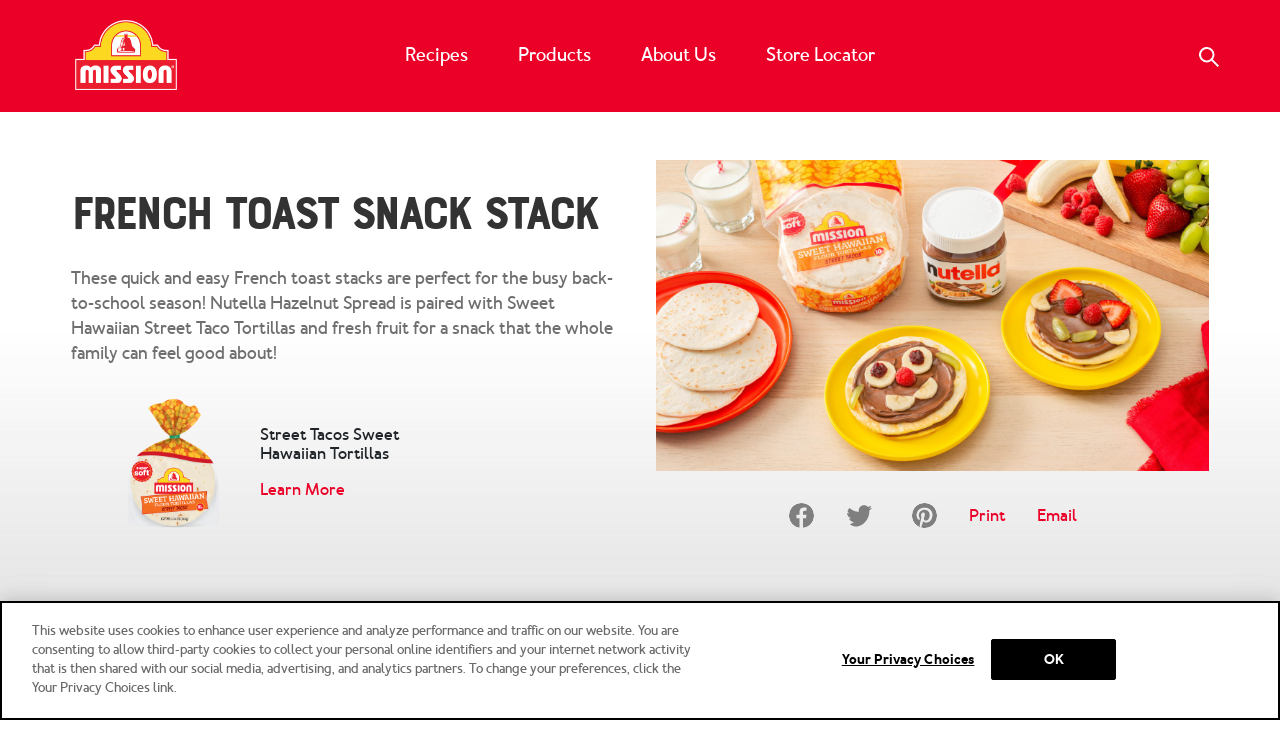

--- FILE ---
content_type: text/html; charset=UTF-8
request_url: https://www.missionfoods.com/recipes/french-toast-snack-stack/
body_size: 22018
content:
<!DOCTYPE html>
<html lang="en-US">
<head>
  <!-- Google Tag Manager -->
  <script>(function(w,d,s,l,i){w[l]=w[l]||[];w[l].push({'gtm.start':
  new Date().getTime(),event:'gtm.js'});var f=d.getElementsByTagName(s)[0],
  j=d.createElement(s),dl=l!='dataLayer'?'&l='+l:'';j.async=true;j.src=
  'https://www.googletagmanager.com/gtm.js?id='+i+dl;f.parentNode.insertBefore(j,f);
  })(window,document,'script','dataLayer','GTM-TZHZG4L');</script>
  <!-- End Google Tag Manager -->
  <!-- Google tag (gtag.js) --> <script async src="https://www.googletagmanager.com/gtag/js?id=G-VF1D4QXQD7"></script> <script>   window.dataLayer = window.dataLayer || [];   function gtag(){dataLayer.push(arguments);}   gtag('js', new Date());   gtag('config', 'G-VF1D4QXQD7'); </script>
	
  <!-- Google tag (gtag.js) -->
  <script async src="https://www.googletagmanager.com/gtag/js?id=AW-11455294897"></script>
  <script>
    window.dataLayer = window.dataLayer || [];
    function gtag(){dataLayer.push(arguments);}
    gtag('js', new Date());

    gtag('config', 'AW-11455294897');
  </script>

  <!-- Google tag (gtag.js) --> <script async src="https://www.googletagmanager.com/gtag/js?id=AW-652965519"></script> <script> window.dataLayer = window.dataLayer || []; function gtag(){dataLayer.push(arguments);} gtag('js', new Date()); gtag('config', 'AW-652965519'); </script>
  
	<meta charset="UTF-8">
	<meta name="viewport" content="width=device-width, initial-scale=1, shrink-to-fit=no">
	<link rel="profile" href="http://gmpg.org/xfn/11">
	<meta name='robots' content='index, follow, max-image-preview:large, max-snippet:-1, max-video-preview:-1' />
	<style>img:is([sizes="auto" i], [sizes^="auto," i]) { contain-intrinsic-size: 3000px 1500px }</style>
	
	<!-- This site is optimized with the Yoast SEO plugin v26.3 - https://yoast.com/wordpress/plugins/seo/ -->
	<title>French Toast Snack Stack - Mission Foods</title>
	<meta name="description" content="These quick and easy French toast stacks are perfect for the busy back-to-school season! Nutella Hazelnut Spread is paired with Sweet Hawaiian Street Taco Tortillas and fresh fruit for a snack that the whole family can feel good about!" />
	<link rel="canonical" href="https://www.missionfoods.com/recipes/french-toast-snack-stack/" />
	<meta property="og:locale" content="en_US" />
	<meta property="og:type" content="article" />
	<meta property="og:title" content="French Toast Snack Stack - Mission Foods" />
	<meta property="og:description" content="These quick and easy French toast stacks are perfect for the busy back-to-school season! Nutella Hazelnut Spread is paired with Sweet Hawaiian Street Taco Tortillas and fresh fruit for a snack that the whole family can feel good about!" />
	<meta property="og:url" content="https://www.missionfoods.com/recipes/french-toast-snack-stack/" />
	<meta property="og:site_name" content="Mission Foods" />
	<meta property="article:publisher" content="https://www.facebook.com/MissionFoodsUS/" />
	<meta property="article:modified_time" content="2022-08-05T16:30:37+00:00" />
	<meta property="og:image" content="https://www.missionfoods.com/wp-content/uploads/2022/07/French-Toast-Snack-Stack-066_16x9-scaled.jpg" />
	<meta property="og:image:width" content="2560" />
	<meta property="og:image:height" content="1440" />
	<meta property="og:image:type" content="image/jpeg" />
	<meta name="twitter:card" content="summary_large_image" />
	<meta name="twitter:site" content="@MissionFoodsUS" />
	<script type="application/ld+json" class="yoast-schema-graph">{"@context":"https://schema.org","@graph":[{"@type":"WebPage","@id":"https://www.missionfoods.com/recipes/french-toast-snack-stack/","url":"https://www.missionfoods.com/recipes/french-toast-snack-stack/","name":"French Toast Snack Stack - Mission Foods","isPartOf":{"@id":"https://www.missionfoods.com/#website"},"primaryImageOfPage":{"@id":"https://www.missionfoods.com/recipes/french-toast-snack-stack/#primaryimage"},"image":{"@id":"https://www.missionfoods.com/recipes/french-toast-snack-stack/#primaryimage"},"thumbnailUrl":"/wp-content/uploads/2022/07/French-Toast-Snack-Stack-066_16x9-scaled.jpg","datePublished":"2022-07-26T21:52:44+00:00","dateModified":"2022-08-05T16:30:37+00:00","description":"These quick and easy French toast stacks are perfect for the busy back-to-school season! Nutella Hazelnut Spread is paired with Sweet Hawaiian Street Taco Tortillas and fresh fruit for a snack that the whole family can feel good about!","breadcrumb":{"@id":"https://www.missionfoods.com/recipes/french-toast-snack-stack/#breadcrumb"},"inLanguage":"en-US","potentialAction":[{"@type":"ReadAction","target":["https://www.missionfoods.com/recipes/french-toast-snack-stack/"]}]},{"@type":"ImageObject","inLanguage":"en-US","@id":"https://www.missionfoods.com/recipes/french-toast-snack-stack/#primaryimage","url":"/wp-content/uploads/2022/07/French-Toast-Snack-Stack-066_16x9-scaled.jpg","contentUrl":"/wp-content/uploads/2022/07/French-Toast-Snack-Stack-066_16x9-scaled.jpg","width":2560,"height":1440,"caption":"French Toast Snack Stack"},{"@type":"BreadcrumbList","@id":"https://www.missionfoods.com/recipes/french-toast-snack-stack/#breadcrumb","itemListElement":[{"@type":"ListItem","position":1,"name":"Home","item":"https://www.missionfoods.com/"},{"@type":"ListItem","position":2,"name":"French Toast Snack Stack"}]},{"@type":"WebSite","@id":"https://www.missionfoods.com/#website","url":"https://www.missionfoods.com/","name":"Mission Foods","description":"","publisher":{"@id":"https://www.missionfoods.com/#organization"},"potentialAction":[{"@type":"SearchAction","target":{"@type":"EntryPoint","urlTemplate":"https://www.missionfoods.com/?s={search_term_string}"},"query-input":{"@type":"PropertyValueSpecification","valueRequired":true,"valueName":"search_term_string"}}],"inLanguage":"en-US"},{"@type":"Organization","@id":"https://www.missionfoods.com/#organization","name":"Mission Foods","url":"https://www.missionfoods.com/","logo":{"@type":"ImageObject","inLanguage":"en-US","@id":"https://www.missionfoods.com/#/schema/logo/image/","url":"/wp-content/uploads/2022/05/mission-logo.595d8716ed15.png","contentUrl":"/wp-content/uploads/2022/05/mission-logo.595d8716ed15.png","width":1432,"height":978,"caption":"Mission Foods"},"image":{"@id":"https://www.missionfoods.com/#/schema/logo/image/"},"sameAs":["https://www.facebook.com/MissionFoodsUS/","https://x.com/MissionFoodsUS"]}]}</script>
	<!-- / Yoast SEO plugin. -->


<link rel='dns-prefetch' href='//cdnjs.cloudflare.com' />
<link rel="alternate" type="application/rss+xml" title="Mission Foods &raquo; Feed" href="https://www.missionfoods.com/feed/" />
<link rel="alternate" type="application/rss+xml" title="Mission Foods &raquo; Comments Feed" href="https://www.missionfoods.com/comments/feed/" />
<script>
window._wpemojiSettings = {"baseUrl":"https:\/\/s.w.org\/images\/core\/emoji\/16.0.1\/72x72\/","ext":".png","svgUrl":"https:\/\/s.w.org\/images\/core\/emoji\/16.0.1\/svg\/","svgExt":".svg","source":{"concatemoji":"https:\/\/www.missionfoods.com\/wp-includes\/js\/wp-emoji-release.min.js?ver=6.8.3"}};
/*! This file is auto-generated */
!function(s,n){var o,i,e;function c(e){try{var t={supportTests:e,timestamp:(new Date).valueOf()};sessionStorage.setItem(o,JSON.stringify(t))}catch(e){}}function p(e,t,n){e.clearRect(0,0,e.canvas.width,e.canvas.height),e.fillText(t,0,0);var t=new Uint32Array(e.getImageData(0,0,e.canvas.width,e.canvas.height).data),a=(e.clearRect(0,0,e.canvas.width,e.canvas.height),e.fillText(n,0,0),new Uint32Array(e.getImageData(0,0,e.canvas.width,e.canvas.height).data));return t.every(function(e,t){return e===a[t]})}function u(e,t){e.clearRect(0,0,e.canvas.width,e.canvas.height),e.fillText(t,0,0);for(var n=e.getImageData(16,16,1,1),a=0;a<n.data.length;a++)if(0!==n.data[a])return!1;return!0}function f(e,t,n,a){switch(t){case"flag":return n(e,"\ud83c\udff3\ufe0f\u200d\u26a7\ufe0f","\ud83c\udff3\ufe0f\u200b\u26a7\ufe0f")?!1:!n(e,"\ud83c\udde8\ud83c\uddf6","\ud83c\udde8\u200b\ud83c\uddf6")&&!n(e,"\ud83c\udff4\udb40\udc67\udb40\udc62\udb40\udc65\udb40\udc6e\udb40\udc67\udb40\udc7f","\ud83c\udff4\u200b\udb40\udc67\u200b\udb40\udc62\u200b\udb40\udc65\u200b\udb40\udc6e\u200b\udb40\udc67\u200b\udb40\udc7f");case"emoji":return!a(e,"\ud83e\udedf")}return!1}function g(e,t,n,a){var r="undefined"!=typeof WorkerGlobalScope&&self instanceof WorkerGlobalScope?new OffscreenCanvas(300,150):s.createElement("canvas"),o=r.getContext("2d",{willReadFrequently:!0}),i=(o.textBaseline="top",o.font="600 32px Arial",{});return e.forEach(function(e){i[e]=t(o,e,n,a)}),i}function t(e){var t=s.createElement("script");t.src=e,t.defer=!0,s.head.appendChild(t)}"undefined"!=typeof Promise&&(o="wpEmojiSettingsSupports",i=["flag","emoji"],n.supports={everything:!0,everythingExceptFlag:!0},e=new Promise(function(e){s.addEventListener("DOMContentLoaded",e,{once:!0})}),new Promise(function(t){var n=function(){try{var e=JSON.parse(sessionStorage.getItem(o));if("object"==typeof e&&"number"==typeof e.timestamp&&(new Date).valueOf()<e.timestamp+604800&&"object"==typeof e.supportTests)return e.supportTests}catch(e){}return null}();if(!n){if("undefined"!=typeof Worker&&"undefined"!=typeof OffscreenCanvas&&"undefined"!=typeof URL&&URL.createObjectURL&&"undefined"!=typeof Blob)try{var e="postMessage("+g.toString()+"("+[JSON.stringify(i),f.toString(),p.toString(),u.toString()].join(",")+"));",a=new Blob([e],{type:"text/javascript"}),r=new Worker(URL.createObjectURL(a),{name:"wpTestEmojiSupports"});return void(r.onmessage=function(e){c(n=e.data),r.terminate(),t(n)})}catch(e){}c(n=g(i,f,p,u))}t(n)}).then(function(e){for(var t in e)n.supports[t]=e[t],n.supports.everything=n.supports.everything&&n.supports[t],"flag"!==t&&(n.supports.everythingExceptFlag=n.supports.everythingExceptFlag&&n.supports[t]);n.supports.everythingExceptFlag=n.supports.everythingExceptFlag&&!n.supports.flag,n.DOMReady=!1,n.readyCallback=function(){n.DOMReady=!0}}).then(function(){return e}).then(function(){var e;n.supports.everything||(n.readyCallback(),(e=n.source||{}).concatemoji?t(e.concatemoji):e.wpemoji&&e.twemoji&&(t(e.twemoji),t(e.wpemoji)))}))}((window,document),window._wpemojiSettings);
</script>
<style id='wp-emoji-styles-inline-css'>

	img.wp-smiley, img.emoji {
		display: inline !important;
		border: none !important;
		box-shadow: none !important;
		height: 1em !important;
		width: 1em !important;
		margin: 0 0.07em !important;
		vertical-align: -0.1em !important;
		background: none !important;
		padding: 0 !important;
	}
</style>
<style id='classic-theme-styles-inline-css'>
/*! This file is auto-generated */
.wp-block-button__link{color:#fff;background-color:#32373c;border-radius:9999px;box-shadow:none;text-decoration:none;padding:calc(.667em + 2px) calc(1.333em + 2px);font-size:1.125em}.wp-block-file__button{background:#32373c;color:#fff;text-decoration:none}
</style>
<style id='global-styles-inline-css'>
:root{--wp--preset--aspect-ratio--square: 1;--wp--preset--aspect-ratio--4-3: 4/3;--wp--preset--aspect-ratio--3-4: 3/4;--wp--preset--aspect-ratio--3-2: 3/2;--wp--preset--aspect-ratio--2-3: 2/3;--wp--preset--aspect-ratio--16-9: 16/9;--wp--preset--aspect-ratio--9-16: 9/16;--wp--preset--color--black: #000000;--wp--preset--color--cyan-bluish-gray: #abb8c3;--wp--preset--color--white: #ffffff;--wp--preset--color--pale-pink: #f78da7;--wp--preset--color--vivid-red: #cf2e2e;--wp--preset--color--luminous-vivid-orange: #ff6900;--wp--preset--color--luminous-vivid-amber: #fcb900;--wp--preset--color--light-green-cyan: #7bdcb5;--wp--preset--color--vivid-green-cyan: #00d084;--wp--preset--color--pale-cyan-blue: #8ed1fc;--wp--preset--color--vivid-cyan-blue: #0693e3;--wp--preset--color--vivid-purple: #9b51e0;--wp--preset--gradient--vivid-cyan-blue-to-vivid-purple: linear-gradient(135deg,rgba(6,147,227,1) 0%,rgb(155,81,224) 100%);--wp--preset--gradient--light-green-cyan-to-vivid-green-cyan: linear-gradient(135deg,rgb(122,220,180) 0%,rgb(0,208,130) 100%);--wp--preset--gradient--luminous-vivid-amber-to-luminous-vivid-orange: linear-gradient(135deg,rgba(252,185,0,1) 0%,rgba(255,105,0,1) 100%);--wp--preset--gradient--luminous-vivid-orange-to-vivid-red: linear-gradient(135deg,rgba(255,105,0,1) 0%,rgb(207,46,46) 100%);--wp--preset--gradient--very-light-gray-to-cyan-bluish-gray: linear-gradient(135deg,rgb(238,238,238) 0%,rgb(169,184,195) 100%);--wp--preset--gradient--cool-to-warm-spectrum: linear-gradient(135deg,rgb(74,234,220) 0%,rgb(151,120,209) 20%,rgb(207,42,186) 40%,rgb(238,44,130) 60%,rgb(251,105,98) 80%,rgb(254,248,76) 100%);--wp--preset--gradient--blush-light-purple: linear-gradient(135deg,rgb(255,206,236) 0%,rgb(152,150,240) 100%);--wp--preset--gradient--blush-bordeaux: linear-gradient(135deg,rgb(254,205,165) 0%,rgb(254,45,45) 50%,rgb(107,0,62) 100%);--wp--preset--gradient--luminous-dusk: linear-gradient(135deg,rgb(255,203,112) 0%,rgb(199,81,192) 50%,rgb(65,88,208) 100%);--wp--preset--gradient--pale-ocean: linear-gradient(135deg,rgb(255,245,203) 0%,rgb(182,227,212) 50%,rgb(51,167,181) 100%);--wp--preset--gradient--electric-grass: linear-gradient(135deg,rgb(202,248,128) 0%,rgb(113,206,126) 100%);--wp--preset--gradient--midnight: linear-gradient(135deg,rgb(2,3,129) 0%,rgb(40,116,252) 100%);--wp--preset--font-size--small: 13px;--wp--preset--font-size--medium: 20px;--wp--preset--font-size--large: 36px;--wp--preset--font-size--x-large: 42px;--wp--preset--spacing--20: 0.44rem;--wp--preset--spacing--30: 0.67rem;--wp--preset--spacing--40: 1rem;--wp--preset--spacing--50: 1.5rem;--wp--preset--spacing--60: 2.25rem;--wp--preset--spacing--70: 3.38rem;--wp--preset--spacing--80: 5.06rem;--wp--preset--shadow--natural: 6px 6px 9px rgba(0, 0, 0, 0.2);--wp--preset--shadow--deep: 12px 12px 50px rgba(0, 0, 0, 0.4);--wp--preset--shadow--sharp: 6px 6px 0px rgba(0, 0, 0, 0.2);--wp--preset--shadow--outlined: 6px 6px 0px -3px rgba(255, 255, 255, 1), 6px 6px rgba(0, 0, 0, 1);--wp--preset--shadow--crisp: 6px 6px 0px rgba(0, 0, 0, 1);}:where(.is-layout-flex){gap: 0.5em;}:where(.is-layout-grid){gap: 0.5em;}body .is-layout-flex{display: flex;}.is-layout-flex{flex-wrap: wrap;align-items: center;}.is-layout-flex > :is(*, div){margin: 0;}body .is-layout-grid{display: grid;}.is-layout-grid > :is(*, div){margin: 0;}:where(.wp-block-columns.is-layout-flex){gap: 2em;}:where(.wp-block-columns.is-layout-grid){gap: 2em;}:where(.wp-block-post-template.is-layout-flex){gap: 1.25em;}:where(.wp-block-post-template.is-layout-grid){gap: 1.25em;}.has-black-color{color: var(--wp--preset--color--black) !important;}.has-cyan-bluish-gray-color{color: var(--wp--preset--color--cyan-bluish-gray) !important;}.has-white-color{color: var(--wp--preset--color--white) !important;}.has-pale-pink-color{color: var(--wp--preset--color--pale-pink) !important;}.has-vivid-red-color{color: var(--wp--preset--color--vivid-red) !important;}.has-luminous-vivid-orange-color{color: var(--wp--preset--color--luminous-vivid-orange) !important;}.has-luminous-vivid-amber-color{color: var(--wp--preset--color--luminous-vivid-amber) !important;}.has-light-green-cyan-color{color: var(--wp--preset--color--light-green-cyan) !important;}.has-vivid-green-cyan-color{color: var(--wp--preset--color--vivid-green-cyan) !important;}.has-pale-cyan-blue-color{color: var(--wp--preset--color--pale-cyan-blue) !important;}.has-vivid-cyan-blue-color{color: var(--wp--preset--color--vivid-cyan-blue) !important;}.has-vivid-purple-color{color: var(--wp--preset--color--vivid-purple) !important;}.has-black-background-color{background-color: var(--wp--preset--color--black) !important;}.has-cyan-bluish-gray-background-color{background-color: var(--wp--preset--color--cyan-bluish-gray) !important;}.has-white-background-color{background-color: var(--wp--preset--color--white) !important;}.has-pale-pink-background-color{background-color: var(--wp--preset--color--pale-pink) !important;}.has-vivid-red-background-color{background-color: var(--wp--preset--color--vivid-red) !important;}.has-luminous-vivid-orange-background-color{background-color: var(--wp--preset--color--luminous-vivid-orange) !important;}.has-luminous-vivid-amber-background-color{background-color: var(--wp--preset--color--luminous-vivid-amber) !important;}.has-light-green-cyan-background-color{background-color: var(--wp--preset--color--light-green-cyan) !important;}.has-vivid-green-cyan-background-color{background-color: var(--wp--preset--color--vivid-green-cyan) !important;}.has-pale-cyan-blue-background-color{background-color: var(--wp--preset--color--pale-cyan-blue) !important;}.has-vivid-cyan-blue-background-color{background-color: var(--wp--preset--color--vivid-cyan-blue) !important;}.has-vivid-purple-background-color{background-color: var(--wp--preset--color--vivid-purple) !important;}.has-black-border-color{border-color: var(--wp--preset--color--black) !important;}.has-cyan-bluish-gray-border-color{border-color: var(--wp--preset--color--cyan-bluish-gray) !important;}.has-white-border-color{border-color: var(--wp--preset--color--white) !important;}.has-pale-pink-border-color{border-color: var(--wp--preset--color--pale-pink) !important;}.has-vivid-red-border-color{border-color: var(--wp--preset--color--vivid-red) !important;}.has-luminous-vivid-orange-border-color{border-color: var(--wp--preset--color--luminous-vivid-orange) !important;}.has-luminous-vivid-amber-border-color{border-color: var(--wp--preset--color--luminous-vivid-amber) !important;}.has-light-green-cyan-border-color{border-color: var(--wp--preset--color--light-green-cyan) !important;}.has-vivid-green-cyan-border-color{border-color: var(--wp--preset--color--vivid-green-cyan) !important;}.has-pale-cyan-blue-border-color{border-color: var(--wp--preset--color--pale-cyan-blue) !important;}.has-vivid-cyan-blue-border-color{border-color: var(--wp--preset--color--vivid-cyan-blue) !important;}.has-vivid-purple-border-color{border-color: var(--wp--preset--color--vivid-purple) !important;}.has-vivid-cyan-blue-to-vivid-purple-gradient-background{background: var(--wp--preset--gradient--vivid-cyan-blue-to-vivid-purple) !important;}.has-light-green-cyan-to-vivid-green-cyan-gradient-background{background: var(--wp--preset--gradient--light-green-cyan-to-vivid-green-cyan) !important;}.has-luminous-vivid-amber-to-luminous-vivid-orange-gradient-background{background: var(--wp--preset--gradient--luminous-vivid-amber-to-luminous-vivid-orange) !important;}.has-luminous-vivid-orange-to-vivid-red-gradient-background{background: var(--wp--preset--gradient--luminous-vivid-orange-to-vivid-red) !important;}.has-very-light-gray-to-cyan-bluish-gray-gradient-background{background: var(--wp--preset--gradient--very-light-gray-to-cyan-bluish-gray) !important;}.has-cool-to-warm-spectrum-gradient-background{background: var(--wp--preset--gradient--cool-to-warm-spectrum) !important;}.has-blush-light-purple-gradient-background{background: var(--wp--preset--gradient--blush-light-purple) !important;}.has-blush-bordeaux-gradient-background{background: var(--wp--preset--gradient--blush-bordeaux) !important;}.has-luminous-dusk-gradient-background{background: var(--wp--preset--gradient--luminous-dusk) !important;}.has-pale-ocean-gradient-background{background: var(--wp--preset--gradient--pale-ocean) !important;}.has-electric-grass-gradient-background{background: var(--wp--preset--gradient--electric-grass) !important;}.has-midnight-gradient-background{background: var(--wp--preset--gradient--midnight) !important;}.has-small-font-size{font-size: var(--wp--preset--font-size--small) !important;}.has-medium-font-size{font-size: var(--wp--preset--font-size--medium) !important;}.has-large-font-size{font-size: var(--wp--preset--font-size--large) !important;}.has-x-large-font-size{font-size: var(--wp--preset--font-size--x-large) !important;}
:where(.wp-block-post-template.is-layout-flex){gap: 1.25em;}:where(.wp-block-post-template.is-layout-grid){gap: 1.25em;}
:where(.wp-block-columns.is-layout-flex){gap: 2em;}:where(.wp-block-columns.is-layout-grid){gap: 2em;}
:root :where(.wp-block-pullquote){font-size: 1.5em;line-height: 1.6;}
</style>
<link rel='stylesheet' id='child-understrap-styles-css' href='/wp-content/themes/theme-missionfoods-wordpress-main/builder/dist/assets/theme.min.css?ver=1.0.0' media='all' />
<link rel='stylesheet' id='font-awesome-css' href='https://cdnjs.cloudflare.com/ajax/libs/font-awesome/5.9.0/css/all.min.css?ver=1.0.0' media='all' />
<script src="https://www.missionfoods.com/wp-includes/js/jquery/jquery.min.js?ver=3.7.1" id="jquery-core-js"></script>
<script src="https://www.missionfoods.com/wp-includes/js/jquery/jquery-migrate.min.js?ver=3.4.1" id="jquery-migrate-js"></script>
<link rel="https://api.w.org/" href="https://www.missionfoods.com/wp-json/" /><link rel="alternate" title="JSON" type="application/json" href="https://www.missionfoods.com/wp-json/wp/v2/recipes/2413" /><link rel="EditURI" type="application/rsd+xml" title="RSD" href="https://www.missionfoods.com/xmlrpc.php?rsd" />
<meta name="generator" content="WordPress 6.8.3" />
<link rel='shortlink' href='https://www.missionfoods.com/?p=2413' />
<link rel="alternate" title="oEmbed (JSON)" type="application/json+oembed" href="https://www.missionfoods.com/wp-json/oembed/1.0/embed?url=https%3A%2F%2Fwww.missionfoods.com%2Frecipes%2Ffrench-toast-snack-stack%2F" />
<link rel="alternate" title="oEmbed (XML)" type="text/xml+oembed" href="https://www.missionfoods.com/wp-json/oembed/1.0/embed?url=https%3A%2F%2Fwww.missionfoods.com%2Frecipes%2Ffrench-toast-snack-stack%2F&#038;format=xml" />
<meta property="og:image" content="/wp-content/uploads/2022/07/French-Toast-Snack-Stack-066_16x9-scaled.jpg" /><link rel="icon" href="/wp-content/uploads/2025/01/cropped-ml-32x32.png" sizes="32x32" />
<link rel="icon" href="/wp-content/uploads/2025/01/cropped-ml-192x192.png" sizes="192x192" />
<link rel="apple-touch-icon" href="/wp-content/uploads/2025/01/cropped-ml-180x180.png" />
<meta name="msapplication-TileImage" content="/wp-content/uploads/2025/01/cropped-ml-270x270.png" />
		<style id="wp-custom-css">
			@media (min-width: 768px) {
li.mt-0 a[href="/products/new"] {
    display: none !important;
}
}
#wrapper-navbar .main-navigation {
    height: 112px;
}

.badge-wrapper {
	position: absolute;
	right: 0px;
}
.badge-wrapper .keto-badge {
	position: static !important;
	margin: 0 0 5px 0 !important;
}
.badge-wrapper .glp-badge {
	width: 85px;
	height: 38px;
	background-size: contain;
	background-image: url('/wp-content/uploads/2025/06/glp-one-friendly-badge.png');
	background-position: center;
	background-repeat: no-repeat;
}

@media (max-width: 767px) {
	.badge-wrapper .keto-badge,
	.badge-wrapper .glp-badge {
		width: 35px !important;
		height: 35px !important;
	}
}


.ot-form-wrapper {
max-width: 750px;
height: 800px;
border: 1px solid #c0c2c7;
margin: auto;
}
.ot-form-wrapper iframe {
width: 100%;
height: 100%;
border: none;
}


/*  .page-recipes-class .animation-scroll-activated.animation-crossfade {
    opacity: 1 !important;
    transition: opacity .7s ease-in-out;
} */

/* h1.crossten, 
h2.crossten, .crosstenMed {
	font-family: 'Crossten Bold';
} */

/* .crossten p { font-weight: 500; } */

/* .bg-callout-section p {
	font-family: "Merlo Neue Round",sans-serif !important;
} */

/* .btn-orange {
font-family: Crossten;
    font-weight: 400 !important;
	font-size: 18px;
} */

.bv-cv2-cleanslate img{
	width:15px !important;
}

/* added for ADA compliance */
.main-navigation.bg-transparent {
	background-color: #eb0028!important; 
}
.regular-page .container p {
	margin-bottom: 20px;
}
footer .legal-list li a:hover {
	color: #eb0028 !important;
}
.slick-current .map-tab.bourtonBase.text-center {
    color: #fff !important;
}

.bv-cv2-cleanslate img.emoji {
    width: 15px !important;
}

/* chalupas page */
@media (min-width: 992px) {
		.page-id-2913 .mt-lg-14, .my-lg-14 {
    margin-top: 6.85rem !important;
	}
}

/* FREE GROCERIES PAGE
---------------------- */ 
.page-free-groceries-class {
	background-color: #eb0028;
}
.fg--form {
	width: 80%;
	margin: 0 auto;
}
.fg--form input, .fg--form select {
	width: 100%;
	border: none;
	border-radius: 4px;
	line-height: 2.5;
	padding: 0 10px;
}
.consent-checkbox {
	width: 20px !important;
}
.fg--form .row { margin-bottom: 15px; }
.fg--form select { 
	height: 44px; 
	color: #eb0028;
}
.fg--form label {
	margin-top: 10px;
	margin-bottom: 0;
	text-transform: uppercase;
	color: #ffffff;
}
.fg--form button {
	background-color: #ffffff !important;
	border: none;
	border-radius: 60px;
	cursor: pointer;
	width: 100%;
	line-height: 1;
	padding: 20px 0 15px 0;
	font-weight: bold;
	text-transform: uppercase;
	color: #eb0028;
	font-size: 1.25rem;
}
.footerLogos {
	margin: 50px 0 40px 0;
	text-align: center;
}
.footerLogos img {
	width: 300px;
}
.disc {
	color: #fff;
	line-height: 1.5 !important;
	font-size: 13px !important;
	margin: 0;
	border-top: 1px solid rgba(255,255,255,0.2);
	border-bottom: 1px solid rgba(255,255,255,0.2);
	padding: 50px 0;
	text-align: center;
}

/* Free Groceries - Thank You */

.page-id-3404, .page-id-3404 .bg-gray-opt-2 {
	background-color: #eb0028!important;
}
.page-id-3404 p {
	color: #ffffff !important;
}
.page-id-3404 img {
	width: 85%;
}


/* UPDATED KETO BADGE
---------------------- */ 
/*
.tax-product_type .subcategory-wrapper .subcategory-products .product-item .keto-badge {
	background-image: url('/wp-content/uploads/2022/11/keto_cert.png');
	background-size: contain;
	background-repeat: no-repeat;
	width: 55px;
	height: 55px;
}
*/

/* RECIPE ICONS */
.page-template-campaign-landing-page-template .recipe-layout .timeblock .timeCol .time-icon {
	height: 75px;
}

.postid-3304 .product-info .featured-product, .postid-3306 .product-info .featured-product {
	display: none !important;
}
.postid-3304 div[data-sc-type="SmartButton"], .postid-3306 div[data-sc-type="SmartButton"] {
	width: 55%;
}

.page-products-class .featured-influences .influences-img img {
	object-fit: contain;
}

.regular-page ul li, 
.regular-page ol li,
.regular-page p {
	color: #6f6f6f!important;
	font-size: 1.125em !important;
}
.regular-page ol li p {
	margin-top: 15px;
}

.single-post header h2 {
    font-size: 4.5em;
}

/* Small only */
@media screen and (max-width: 39.9375em) {
	
	.single-post header h2 {
		font-size: 2.87em;
	}
	
.postid-3304 div[data-sc-type="SmartButton"] {
	width: 100% !important;
}
	.page-products-class .featured-influences .influences-img img {
    object-fit: cover;
    height: 300px;
}
	
	.site-footer .bg-yellow ul {
		display: flex;
		flex-direction: column;
	}
	.site-footer .bg-yellow .col-lg-4 {
		display: flex;
    flex-direction: column;
    align-items: center;
	}
	
}

.single-recipes .video-container .styled-video .video-section {
	overflow: inherit;
}

@media screen and (max-width: 39.9375em) {
	.fg--form {
		width: 100%;
	}
	.fg--form label {
		font-size: 13px;
	}
	.fg--form select { 
		height: 35px;
		margin-bottom: 10px;
	}
	#cm-privacy-consent {
    float: left;
    width: 5% !important;
    display: inline-block;
	}
	#cm-privacy-consent-input {
    float: left;
    width: 90%;
    margin-top: 0;
    margin-left: 6px;
	}
	#wrapper-navbar .main-navigation {
    height: 65px;
}
}

.single-products .single-prod-wrapper .product-logos {
	justify-content: flex-start !important;
	gap: 20px !important;
}

.single-products .single-prod-wrapper .product-logos .glp-badge {
    height: 50px;
    width: 66px;
    background-size: contain;
    background-image: url(/wp-content/uploads/2025/06/glp-one-friendly-badge.png);
    background-position: center;
    background-repeat: no-repeat;
}

.single-products .single-prod-wrapper .product-logos .keto-badge {
    height: 50px;
    background-image: url(/wp-content/uploads/2023/12/keto-friendly-badge.png);
    background-position: center;
}
.single-products .single-prod-wrapper .related-products .related-products-container .product-card .keto-badge {
background-image: url(/wp-content/uploads/2023/12/keto-friendly-badge.png);
    background-position: center;
}
.product-card .keto-badge, .tax-product_type .subcategory-wrapper .subcategory-products .product-item .keto-badge {
    background-image: url(/wp-content/uploads/2023/12/keto-friendly-badge.png) !important;
    background-position: center;
    background-repeat: no-repeat;
}

.crossten sup {
    font-size: 50% !important;
    top: -0.85em !important;
}

.media {
	align-items: center !important;
}

.site-main p, .site-main li, .site-main h5, .site-main td {
	color: #6f6f6f !important;
	font-size: 17px;
	line-height: 25px;
}

.mobile-navbar-content li {
    list-style: none;
}

a {
	overflow-wrap: break-word;
}
		</style>
		        <!-- Google Tag Manager -->
<script>(function(w,d,s,l,i){w[l]=w[l]||[];w[l].push({'gtm.start':
new Date().getTime(),event:'gtm.js'});var f=d.getElementsByTagName(s)[0],
j=d.createElement(s),dl=l!='dataLayer'?'&l='+l:'';j.async=true;j.src=
'https://www.googletagmanager.com/gtm.js?id='+i+dl;f.parentNode.insertBefore(j,f);
})(window,document,'script','dataLayer','GTM-TZHZG4L');</script>
<!-- End Google Tag Manager -->  </head>

<body class="wp-singular recipes-template-default single single-recipes postid-2413 wp-custom-logo wp-theme-theme-missionfoods-wordpress-main recipes-french-toast-snack-stack-class">
  <!-- Google Tag Manager (noscript) -->
<noscript><iframe src="https://www.googletagmanager.com/ns.html?id=GTM-TZHZG4L"
height="0" width="0" style="display:none;visibility:hidden"></iframe></noscript>
<!-- End Google Tag Manager (noscript) -->

<script>(function(d){var s = d.createElement("script");s.setAttribute("data-account", "6Co0nhyDJR");s.setAttribute("src", "https://accessibilityserver.org/widget.js");(d.body || d.head).appendChild(s);})(document)</script><noscript>Please ensure Javascript is enabled for purposes of <a href="https://accessibilityserver.org">website accessibility</a></noscript>

<!-- <script> (function(){ var s = document.createElement('script'); var h = document.querySelector('head') || document.body; s.src = 'https://acsbapp.com/apps/app/dist/js/app.js'; s.async = true; s.onload = function(){ acsbJS.init(); }; h.appendChild(s); })(); </script> -->
  <!-- Google Tag Manager (noscript) -->
  <noscript><iframe src="https://www.googletagmanager.com/ns.html?id=GTM-TZHZG4L"
  height="0" width="0" style="display:none;visibility:hidden"></iframe></noscript>
  <!-- End Google Tag Manager (noscript) -->
  <script>(function(d){var s = d.createElement("script");s.setAttribute("data-account", "6Co0nhyDJR");s.setAttribute("src", "https://accessibilityserver.org/widget.js");(d.body || d.head).appendChild(s);})(document)</script><noscript>Please ensure Javascript is enabled for purposes of <a href="https://accessibilityserver.org">website accessibility</a></noscript>

<div class="site" id="page">

	<!-- ******************* The Navbar Area ******************* -->
  <style>
    .main-navigation .hamburger-box{
      width: 40px;
      height: 24px;
      display: inline-block;
      position: relative;
    }
    .main-navigation .navbar-toggle {
      position: relative;
      float: right;
      margin-right: 15px;
      padding: 9px 10px;
      margin-top: 8px;
      margin-bottom: 8px;
      background-color: transparent;
      background-image: none;
      border: 1px solid transparent;
      border-radius: 0;
    }
    .main-navigation .hamburger-box svg {
      display: inline-block;
      width: 24px;
      height: 20px;
      fill: #000;
    }
    .main-navigation .hamburger-box g {
      fill: #fff;
    }
  </style>
  	<div id="wrapper-navbar" class="fixed-top ft-new" itemscope itemtype="http://schema.org/WebSite">
		<a class="skip-link sr-only sr-only-focusable" href="#content">Skip to content</a>
    <div class="main-navigation t" role="navigation">
      <div class="container-fluid">
        <div class="row align-items-center">
          <div class="col-2">
            <a href="https://www.missionfoods.com/" class="custom-logo-link" rel="home"><img width="1432" height="978" src="/wp-content/uploads/2022/05/mission-logo.595d8716ed15.png" class="custom-logo" alt="Mission Foods" decoding="async" fetchpriority="high" srcset="/wp-content/uploads/2022/05/mission-logo.595d8716ed15.png 1432w, /wp-content/uploads/2022/05/mission-logo.595d8716ed15-300x205.png 300w, /wp-content/uploads/2022/05/mission-logo.595d8716ed15-1024x699.png 1024w, /wp-content/uploads/2022/05/mission-logo.595d8716ed15-768x525.png 768w" sizes="(max-width: 1432px) 100vw, 1432px" /></a>          </div>
          <div class="col-8">
                        <ul role="navigation" class="list-unstyled d-lg-flex d-md-flex d-none m-0 justify-content-center" id="main-header-nav">
                                                             <li>
                  <div class="menu-item-container">
                    <a href="/recipes/" class="text-decoration-none position-relative p-0 top-level-link" title="Recipes">Recipes</a>
                                                                                                                                                                                                                                    <div class="dropdown-content bg-primary pt-6">
                              <div class="pt-5 pb-5" style="border-top: 0.5px solid #e93a28;">
                                <div class="container">
                                  <div class="row">
                                    <div class="col-xl-2 col-lg-3 aside">
                                                                              <ul class="list-unstyled">
                                                                                  <li>
                                            <a class="text-white d-inline-block position-relative" href="/recipes/" title="All Recipes">All Recipes</a>
                                          </li>
                                                                                  <li>
                                            <a class="text-white d-inline-block position-relative" href="/recipes/collections/" title="Recipe Collections">Recipe Collections</a>
                                          </li>
                                                                                </ul>
                                                                                                                    <div class="side-list ">
                                          <ul class="list-unstyled">
                                                                                                                                                                                                                                                                                                      <li>
                                                            <a href="/recipes/collections/shareable-appetizers/" class="text-white d-inline-block position-relative" title="Shareable Appetizers">
                                                                Shareable Appetizers                                                            </a>
                                                        </li>
                                                                                                                                                                                                                                                                                                                                                                <li>
                                                            <a href="/recipes/collections/party-dishes/" class="text-white d-inline-block position-relative" title="Party Dishes">
                                                                Party Dishes                                                            </a>
                                                        </li>
                                                                                                                                                                                                                                                                                                                                                                <li>
                                                            <a href="/recipes/collections/quick-easy-meals/" class="text-white d-inline-block position-relative" title="Quick and Easy Meals">
                                                                Quick and Easy Meals                                                            </a>
                                                        </li>
                                                                                                                                                                                                                                                                                                                                                                <li>
                                                            <a href="/recipes/collections/vegetarian/" class="text-white d-inline-block position-relative" title="Vegetarian">
                                                                Vegetarian                                                            </a>
                                                        </li>
                                                                                                                                                                                                                                                                                                                                                                                                                                                                                      </ul>
                                        </div>
                                                                          </div>
                                    <div class="col-xl-9 offset-xl-1 col-lg-9">
                                                                          <div class="row">
                                                                                                                                                                                                                                                          <div class="col-lg-6">
                                            <div class="featured-item-in-nav">
                                              <span class="d-block text-gray-opt-6 text-uppercase mb-2">Featured Recipe</span>
                                              <a href="/recipes/high-protein-breakfast-burritos/" class="mx-0 mt-0 mb-1 position-relative d-inline-block text-decoration-none" title="/recipes/high-protein-breakfast-burritos/">
                                                <img width="570" height="380" src="/wp-content/uploads/2022/06/high-protein-breakfast-burritos.jpeg" class="w-100 d-block mx-auto h-100" alt="Photo of high protein breakfast burritos" decoding="async" srcset="/wp-content/uploads/2022/06/high-protein-breakfast-burritos.jpeg 570w, /wp-content/uploads/2022/06/high-protein-breakfast-burritos-300x200.jpeg 300w" sizes="(max-width: 570px) 100vw, 570px" />                                              </a>
                                              <a href="#" class="mx-0 my-0 position-relative d-inline-block text-decoration-none text-capitalize featTitle">
                                                High Protein Breakfast Burritos                                              </a>
                                            </div>
                                          </div>
                                                                                                                                                                                                                                                          <div class="col-lg-6">
                                            <div class="featured-item-in-nav">
                                              <span class="d-block text-gray-opt-6 text-uppercase mb-2">FEATURED COLLECTION</span>
                                              <a href="/recipes/collections/low-carb/" class="mx-0 mt-0 mb-1 position-relative d-inline-block text-decoration-none" title="/recipes/collections/low-carb/">
                                                <img width="900" height="600" src="/wp-content/uploads/2022/06/Roasted-Chicken-Tacos_plW2f3G-900x600.jpeg" class="w-100 d-block mx-auto h-100" alt="Photo of low carb roasted chicken tacos" decoding="async" srcset="/wp-content/uploads/2022/06/Roasted-Chicken-Tacos_plW2f3G-900x600.jpeg 900w, /wp-content/uploads/2022/06/Roasted-Chicken-Tacos_plW2f3G-570x380.jpeg 570w" sizes="(max-width: 900px) 100vw, 900px" />                                              </a>
                                              <a href="#" class="mx-0 my-0 position-relative d-inline-block text-decoration-none text-capitalize featTitle">
                                                Low Carb                                              </a>
                                            </div>
                                          </div>
                                                                              </div>

                                                                      </div>
                                </div>
                              </div>
                            </div>
                                                                                                                                        </div>
                </li>
                                                            <li>
                  <div class="menu-item-container">
                    <a href="/products/" class="text-decoration-none position-relative p-0 top-level-link" title="Products">Products</a>
                                                                                                                                                                                                                                                              <div class="dropdown-content bg-primary pt-6 columnized">
                              <div class="pt-5 pb-5" style="border-top: 0.5px solid #e93a28;">
                                <div class="container">
                                  <div class="row">
                                                                                                                <div class="col-lg-2">
                                        <div>
                                          <ul class="list-unstyled">
                                            <li class="mb-1"><a class="mx-0" href="/products/new" title="New Products">New Products</a></li>
                                                                                                <li class="mt-0">
                    <a href="/products/new" title="View All New Products" class="mx-0">
                        View All New Products                    </a>
                </li>
                                                                  </ul>
                                        </div>
                                      </div>
                                                                                                                <div class="col-lg-2">
                                        <div>
                                          <ul class="list-unstyled">
                                            <li class="mb-1"><a class="mx-0" href="/products/glp-1/" title="GLP-1 Friendly">GLP-1 Friendly</a></li>
                                                                                                <li class="mt-0">
                    <a href="/products/glp-1/high-fiber/" title="High Fiber Tortillas" class="mx-0">
                        High Fiber Tortillas                    </a>
                </li>
                                                                        <li class="mt-0">
                    <a href="/products/glp-1/protein/" title="Protein Tortillas" class="mx-0">
                        Protein Tortillas                    </a>
                </li>
                                                                  </ul>
                                        </div>
                                      </div>
                                                                                                                <div class="col-lg-2">
                                        <div>
                                          <ul class="list-unstyled">
                                            <li class="mb-1"><a class="mx-0" href="/products/tortillas/" title="Tortillas">Tortillas</a></li>
                                                                                                <li class="mt-0">
                    <a href="/products/tortillas/flour-tortillas/" title="Flour Tortillas" class="mx-0">
                        Flour Tortillas                    </a>
                </li>
                                                                        <li class="mt-0">
                    <a href="/products/tortillas/corn-tortillas/" title="Corn Tortillas" class="mx-0">
                        Corn Tortillas                    </a>
                </li>
                                                                        <li class="mt-0">
                    <a href="/products/tortillas/tostadas/" title="Tostadas" class="mx-0">
                        Tostadas                    </a>
                </li>
                                                                  </ul>
                                        </div>
                                      </div>
                                                                                                                <div class="col-lg-2">
                                        <div>
                                          <ul class="list-unstyled">
                                            <li class="mb-1"><a class="mx-0" href="/products/better-for-you/" title="Better For You">Better For You</a></li>
                                                                                                <li class="mt-0">
                    <a href="/products/better-for-you/low-carb-tortillas/" title="Low Carb" class="mx-0">
                        Low Carb                    </a>
                </li>
                                                                        <li class="mt-0">
                    <a href="/products/better-for-you/whole-wheat-tortillas/" title="Whole Wheat" class="mx-0">
                        Whole Wheat                    </a>
                </li>
                                                                        <li class="mt-0">
                    <a href="/products/better-for-you/organic/" title="Organic" class="mx-0">
                        Organic                    </a>
                </li>
                                                                        <li class="mt-0">
                    <a href="/products/better-for-you/gluten-free-tortillas/" title="Gluten Free" class="mx-0">
                        Gluten Free                    </a>
                </li>
                                                                  </ul>
                                        </div>
                                      </div>
                                                                                                                <div class="col-lg-2">
                                        <div>
                                          <ul class="list-unstyled">
                                            <li class="mb-1"><a class="mx-0" href="/products/wraps/" title="Wraps">Wraps</a></li>
                                                                                                <li class="mt-0">
                    <a href="/products/wraps/wraps-wraps/" title="Wraps" class="mx-0">
                        Wraps                    </a>
                </li>
                                                                  </ul>
                                        </div>
                                      </div>
                                                                                                                <div class="col-lg-2">
                                        <div>
                                          <ul class="list-unstyled">
                                            <li class="mb-1"><a class="mx-0" href="/products/fresh-signature-flatbreads/" title="Flatbreads">Flatbreads</a></li>
                                                                                                <li class="mt-0">
                    <a href="/products/fresh-signature-flatbreads/naan/" title="Naan" class="mx-0">
                        Naan                    </a>
                </li>
                                                                        <li class="mt-0">
                    <a href="/products/fresh-signature-flatbreads/flatbread/" title="Flatbread" class="mx-0">
                        Flatbread                    </a>
                </li>
                                                                        <li class="mt-0">
                    <a href="/products/fresh-signature-flatbreads/pita/" title="Pita" class="mx-0">
                        Pita                    </a>
                </li>
                                                                                                              </ul>
                                        </div>
                                      </div>
                                                                                                                <div class="col-lg-2">
                                        <div>
                                          <ul class="list-unstyled">
                                            <li class="mb-1"><a class="mx-0" href="/products/tortilla-chips/" title="Tortilla Chips">Tortilla Chips</a></li>
                                                                                                <li class="mt-0">
                    <a href="/products/tortilla-chips/brown-bag/" title="Brown Bag" class="mx-0">
                        Brown Bag                    </a>
                </li>
                                                                        <li class="mt-0">
                    <a href="/products/tortilla-chips/organic-chips/" title="Organic Chips" class="mx-0">
                        Organic Chips                    </a>
                </li>
                                                                  </ul>
                                        </div>
                                      </div>
                                                                                                                <div class="col-lg-2">
                                        <div>
                                          <ul class="list-unstyled">
                                            <li class="mb-1"><a class="mx-0" href="/products/snacks-salsa/" title="Snacks & Salsa">Snacks & Salsa</a></li>
                                                                                                <li class="mt-0">
                    <a href="/products/snacks-salsa-dips/chicharrones/" title="Chicharrones" class="mx-0">
                        Chicharrones                    </a>
                </li>
                                                                        <li class="mt-0">
                    <a href="/products/snacks-salsa-dips/salsa/" title="Salsa" class="mx-0">
                        Salsa                    </a>
                </li>
                                                                  </ul>
                                        </div>
                                      </div>
                                                                      </div>
                                                                      <div class="row text-center mt-4">
                                      <div class="col-lg-12">
                                        <a href="/products/" class="btn btn-light text-primary px-4 py-0 viewAll" title="View All Products">View All Products</a>
                                      </div>
                                    </div>
                                                                  </div>
                              </div>
                            </div>
                                                                                                              </div>
                </li>
                                                            <li>
                  <div class="menu-item-container">
                    <a href="/about-us/" class="text-decoration-none position-relative p-0 top-level-link" title="About Us">About Us</a>
                                                                                                                                                                                                                                    <div class="dropdown-content bg-primary pt-6">
                              <div class="pt-5 pb-5" style="border-top: 0.5px solid #e93a28;">
                                <div class="container">
                                  <div class="row">
                                    <div class="col-xl-2 col-lg-3 aside">
                                                                              <ul class="list-unstyled">
                                                                                  <li>
                                            <a class="text-white d-inline-block position-relative" href="/newsroom/" title="Newsroom">Newsroom</a>
                                          </li>
                                                                                  <li>
                                            <a class="text-white d-inline-block position-relative" href="/contact-media/" title="Media">Media</a>
                                          </li>
                                                                                  <li>
                                            <a class="text-white d-inline-block position-relative" href="/careers/" title="Careers">Careers</a>
                                          </li>
                                                                                  <li>
                                            <a class="text-white d-inline-block position-relative" href=" /2fast2tasty/" title="Motorsports Sponsorship">Motorsports Sponsorship</a>
                                          </li>
                                                                                  <li>
                                            <a class="text-white d-inline-block position-relative" href="/faq/" title="FAQs">FAQs</a>
                                          </li>
                                                                                  <li>
                                            <a class="text-white d-inline-block position-relative" href="/contact-us/" title="Contact Us">Contact Us</a>
                                          </li>
                                                                                </ul>
                                                                                                                </div>
                                    <div class="col-xl-9 offset-xl-1 col-lg-9">
                                                                          <div class="row">
                                                                                                                                                                                                                                                          <div class="col-lg-6">
                                            <div class="featured-item-in-nav">
                                              <span class="d-block text-gray-opt-6 text-uppercase mb-2">OUR HISTORY</span>
                                              <a href="/our-history/" class="mx-0 mt-0 mb-1 position-relative d-inline-block text-decoration-none" title="/our-history/">
                                                <img width="900" height="600" src="/wp-content/uploads/2022/06/our-history.f86f1f240826.png" class="w-100 d-block mx-auto h-100" alt="Our History" decoding="async" srcset="/wp-content/uploads/2022/06/our-history.f86f1f240826.png 900w, /wp-content/uploads/2022/06/our-history.f86f1f240826-300x200.png 300w, /wp-content/uploads/2022/06/our-history.f86f1f240826-768x512.png 768w, /wp-content/uploads/2022/06/our-history.f86f1f240826-570x380.png 570w" sizes="(max-width: 900px) 100vw, 900px" />                                              </a>
                                              <a href="#" class="mx-0 my-0 position-relative d-inline-block text-decoration-none text-capitalize featTitle">
                                                Humble Beginnings                                              </a>
                                            </div>
                                          </div>
                                                                                                                                                                                                                                                          <div class="col-lg-6">
                                            <div class="featured-item-in-nav">
                                              <span class="d-block text-gray-opt-6 text-uppercase mb-2">MISSION CAREERS</span>
                                              <a href="/careers/" class="mx-0 mt-0 mb-1 position-relative d-inline-block text-decoration-none" title="/careers/">
                                                <img width="900" height="600" src="/wp-content/uploads/2023/03/careers.jpg" class="w-100 d-block mx-auto h-100" alt="group of young professionals in a meeting" decoding="async" srcset="/wp-content/uploads/2023/03/careers.jpg 900w, /wp-content/uploads/2023/03/careers-300x200.jpg 300w, /wp-content/uploads/2023/03/careers-768x512.jpg 768w, /wp-content/uploads/2023/03/careers-570x380.jpg 570w" sizes="(max-width: 900px) 100vw, 900px" />                                              </a>
                                              <a href="#" class="mx-0 my-0 position-relative d-inline-block text-decoration-none text-capitalize featTitle">
                                                Join Us Today                                              </a>
                                            </div>
                                          </div>
                                                                              </div>

                                                                      </div>
                                </div>
                              </div>
                            </div>
                                                                                                                                        </div>
                </li>
                                                            <li>
                  <div class="menu-item-container">
                    <a href="/store-locator/" class="text-decoration-none position-relative p-0 top-level-link" title="Store Locator">Store Locator</a>
                                      </div>
                </li>
                          </ul>
                      </div>
          <div class="col-2 text-lg-right text-center">
            <div id="desktopSearchButton">
              <div class="search-icon d-lg-block d-md-block d-none">
                <svg xmlns="http://www.w3.org/2000/svg" viewBox="0 0 20 20" fill="#FFF">
                    <defs>
                        <style>
                            .cls-1 {
                                fill: #fff;
                            }
                        </style>
                    </defs>
                    <title>Search</title>
                    <g id="Layer_2_search-icon" data-name="Layer 2">
                      <g id="Layer_1-2_search-icon" data-name="Layer 1">
                        <path d="M7.72,2a5.71,5.71,0,1,1-4,9.74,5.71,5.71,0,0,1,0-8.07A5.7,5.7,0,0,1,7.72,2m0-2a7.71,7.71,0,1,0,5.46,2.26A7.7,7.7,0,0,0,7.72,0Z"></path>
                        <rect class="cls-1" x="15.6" y="11.5" width="0.06" height="8.29" transform="translate(-6.48 15.63) rotate(-45)"></rect>
                        <polygon points="12.72 11.28 11.26 12.73 18.54 20 20 18.55 12.72 11.28 12.72 11.28"></polygon>
                      </g>
                    </g>
                </svg>
              </div>
            </div>
            <button class="hamburger-box js-hamburger navbar-toggle is-active d-lg-none d-md-none d-block ml-auto mr-0 p-0" type="button">
              <svg xmlns="http://www.w3.org/2000/svg" viewBox="0 0 24 20">
                <title>Asset 4</title>
                <g id="Layer_2_hamburger" data-name="Layer 2">
                  <g id="Layer_1-2_hamburger" data-name="Layer 1">
                      <rect width="24" height="2"></rect>
                      <rect y="9" width="24" height="2"></rect>
                      <rect y="18" width="24" height="2"></rect>
                  </g>
                </g>
              </svg>
            </button>
          </div>
        </div>
      </div>
      <div class="search-content-container bg-primary mt-2" style="display:none">
        <div class="container-fluid">
          <div class="row">
            <div class="col-lg-12">
              <form class="d-flex flex-row position-relative" method="GET" action="https://www.missionfoods.com/products/search/" id="main-nav-search" data-url="https://www.missionfoods.com">
                <div class="my-4" style="flex-basis:15%;border-right: 0.5px solid #e93a28;">
                  <select class="searchSelector">
                    <option selected="selected" value="products">Products</option>
                    <option value="recipes">Recipes</option>
                    <option value="faq">FAQ</option>
                  </select>
                </div>
                <div class="mx-7 my-4" style="flex-basis:100%;">
                  <input aria-label="Search" type="text" class="searchInput w-100 border-bottom border-light" name="q" placeholder="Type to search products">
                </div>
                <div class="my-4 text-right" style="flex-basis:15%;border-left: 0.5px solid #e93a28;">
                  <button type="submit" class="searchButton"><span class="arrow-right"></span></button>
                </div>
              </form>
            </div>
          </div>
        </div>
      </div>
    </div>
    <div id="mobileMenu" class="d-lg-none d-md-none d-block">
              <div id="mobile-navbar" class="overlay">
          <div class="px-4 py-2">
            <a class="navbar-brand position-absolute" href="/" aria-label="Go to Homepage">
              <a href="https://www.missionfoods.com/" class="custom-logo-link" rel="home"><img width="1432" height="978" src="/wp-content/uploads/2022/05/mission-logo.595d8716ed15.png" class="custom-logo" alt="Mission Foods" decoding="async" srcset="/wp-content/uploads/2022/05/mission-logo.595d8716ed15.png 1432w, /wp-content/uploads/2022/05/mission-logo.595d8716ed15-300x205.png 300w, /wp-content/uploads/2022/05/mission-logo.595d8716ed15-1024x699.png 1024w, /wp-content/uploads/2022/05/mission-logo.595d8716ed15-768x525.png 768w" sizes="(max-width: 1432px) 100vw, 1432px" /></a>            </a>
            <a href="javascript:void(0)" class="closebtn">&times;</a>
          </div>
          <div class="mobile-navbar-content w-100 px-4 position-relative text-left d-flex flex-column">

                                                                        <button class="top-lvl-btn" data-slug="recipes">Recipes</button>
                                                                                    <button class="top-lvl-btn" data-slug="products">Products</button>
                                                                                    <button class="top-lvl-btn" data-slug="about-us">About Us</button>
                                                                       
              <a href="/store-locator/" class="top-lvl-btn" data-slug="store-locator">Store Locator</a>
                      
            <button id="searchButtonMobile" class="mt-7">Search</button>
            <div class="search-container-mobile" style="display:none">
              <form class="d-block position-relative" method="GET" action="https://www.missionfoods.com/products/search/" id="main-nav-search" data-url="https://www.missionfoods.com">
                <div class="my-4">
                  <select class="searchSelector w-100 text-white bg-primary w-100 h-100 border-0">
                    <option selected="selected" value="products">Products</option>
                    <option value="recipes">Recipes</option>
                    <option value="faq">FAQ</option>
                  </select>
                </div>
                <div class="d-flex align-items-center no-gutters">
                  <div class="col-9">
                    <input aria-label="Search" type="text" class="searchInput border border-bottom border-top-0 border-left-0 border-right-0 border-light w-100 m-0 bg-transparent text-light" name="q" placeholder="Type to search products">
                  </div>
                  <div class="text-right col-3">
                    <button type="submit" class="searchButton mb-0 d-block w-100"></button>
                  </div>
                </div>
              </form>
            </div>
          </div>
          <div id="socialLinksContainer" class="social-links w-100 d-flex flex-column position-absolute">
            <h3 class="social-title text-white text-uppercase text-center font-weight-bold mb-4">Follow Us</h3>
            <ul class="social-wrap p-0 mx-4 list-unstyled d-flex justify-content-between">
              <li class="social-item d-inline-block">
                <a class="social-icon text-decoration-none text-white" id="fb" href="https://www.facebook.com/MissionFoodsUS/" target="_blank" aria-label="Follow us on Facebook" title="Follow us on Facebook">
                  <svg xmlns="http://www.w3.org/2000/svg" viewBox="0 0 512 512">
                    <path fill="#FFF" d="M504 256C504 119 393 8 256 8S8 119 8 256c0 123.78 90.69 226.38 209.25 245V327.69h-63V256h63v-54.64c0-62.15 37-96.48 93.67-96.48 27.14 0 55.52 4.84 55.52 4.84v61h-31.28c-30.8 0-40.41 19.12-40.41 38.73V256h68.78l-11 71.69h-57.78V501C413.31 482.38 504 379.78 504 256z"/>
                  </svg>
                </a>
              </li>
              <li class="social-item d-inline-block">
								<a class="social-icon text-decoration-none text-white" id="tweet" href="https://twitter.com/MissionFoodsUS" target="_blank" aria-label="Follow us on Facebook" title="Follow us on Facebook">
									<svg xmlns="http://www.w3.org/2000/svg" viewBox="0 0 512 512">
										<path fill="#FFF" d="M459.37 151.716c.325 4.548.325 9.097.325 13.645 0 138.72-105.583 298.558-298.558 298.558-59.452 0-114.68-17.219-161.137-47.106 8.447.974 16.568 1.299 25.34 1.299 49.055 0 94.213-16.568 130.274-44.832-46.132-.975-84.792-31.188-98.112-72.772 6.498.974 12.995 1.624 19.818 1.624 9.421 0 18.843-1.3 27.614-3.573-48.081-9.747-84.143-51.98-84.143-102.985v-1.299c13.969 7.797 30.214 12.67 47.431 13.319-28.264-18.843-46.781-51.005-46.781-87.391 0-19.492 5.197-37.36 14.294-52.954 51.655 63.675 129.3 105.258 216.365 109.807-1.624-7.797-2.599-15.918-2.599-24.04 0-57.828 46.782-104.934 104.934-104.934 30.213 0 57.502 12.67 76.67 33.137 23.715-4.548 46.456-13.32 66.599-25.34-7.798 24.366-24.366 44.833-46.132 57.827 21.117-2.273 41.584-8.122 60.426-16.243-14.292 20.791-32.161 39.308-52.628 54.253z"/>
									</svg>
								</a>
              </li>
              <li class="social-item d-inline-block">
                <a class="social-icon text-decoration-none text-white" id="insta" href="https://www.instagram.com/MissionFoodsUS/" target="_blank" aria-label="Follow us on Instagram" title="Follow us on Instagram">
                  <svg xmlns="http://www.w3.org/2000/svg" viewBox="0 0 448 512">
                    <path fill="#FFF" d="M224.1 141c-63.6 0-114.9 51.3-114.9 114.9s51.3 114.9 114.9 114.9S339 319.5 339 255.9 287.7 141 224.1 141zm0 189.6c-41.1 0-74.7-33.5-74.7-74.7s33.5-74.7 74.7-74.7 74.7 33.5 74.7 74.7-33.6 74.7-74.7 74.7zm146.4-194.3c0 14.9-12 26.8-26.8 26.8-14.9 0-26.8-12-26.8-26.8s12-26.8 26.8-26.8 26.8 12 26.8 26.8zm76.1 27.2c-1.7-35.9-9.9-67.7-36.2-93.9-26.2-26.2-58-34.4-93.9-36.2-37-2.1-147.9-2.1-184.9 0-35.8 1.7-67.6 9.9-93.9 36.1s-34.4 58-36.2 93.9c-2.1 37-2.1 147.9 0 184.9 1.7 35.9 9.9 67.7 36.2 93.9s58 34.4 93.9 36.2c37 2.1 147.9 2.1 184.9 0 35.9-1.7 67.7-9.9 93.9-36.2 26.2-26.2 34.4-58 36.2-93.9 2.1-37 2.1-147.8 0-184.8zM398.8 388c-7.8 19.6-22.9 34.7-42.6 42.6-29.5 11.7-99.5 9-132.1 9s-102.7 2.6-132.1-9c-19.6-7.8-34.7-22.9-42.6-42.6-11.7-29.5-9-99.5-9-132.1s-2.6-102.7 9-132.1c7.8-19.6 22.9-34.7 42.6-42.6 29.5-11.7 99.5-9 132.1-9s102.7-2.6 132.1 9c19.6 7.8 34.7 22.9 42.6 42.6 11.7 29.5 9 99.5 9 132.1s2.7 102.7-9 132.1z"/>
                  </svg>
                </a>
              </li>
              <li class="social-item d-inline-block">
                <a class="social-icon text-decoration-none text-white" id="yt" href="https://www.youtube.com/MissionFoodsUS" target="_blank" aria-label="Subscribe to us on YouTube" title="Subscribe to us on YouTube">
                  <svg xmlns="http://www.w3.org/2000/svg" viewBox="0 0 576 512">
                    <path fill="#FFF" d="M549.655 124.083c-6.281-23.65-24.787-42.276-48.284-48.597C458.781 64 288 64 288 64S117.22 64 74.629 75.486c-23.497 6.322-42.003 24.947-48.284 48.597-11.412 42.867-11.412 132.305-11.412 132.305s0 89.438 11.412 132.305c6.281 23.65 24.787 41.5 48.284 47.821C117.22 448 288 448 288 448s170.78 0 213.371-11.486c23.497-6.321 42.003-24.171 48.284-47.821 11.412-42.867 11.412-132.305 11.412-132.305s0-89.438-11.412-132.305zm-317.51 213.508V175.185l142.739 81.205-142.739 81.201z"/>
                  </svg>
                </a>
              </li>
              <li class="social-item d-inline-block">
                <a class="social-icon text-decoration-none text-white" id="pin" href="https://www.pinterest.com/missionfoodsus/" target="_blank" aria-label="Follow us on Pinterest" title="Follow us on Pinterest">
                  <svg xmlns="http://www.w3.org/2000/svg" viewBox="0 0 496 512">
                    <path fill="#FFF" d="M496 256c0 137-111 248-248 248-25.6 0-50.2-3.9-73.4-11.1 10.1-16.5 25.2-43.5 30.8-65 3-11.6 15.4-59 15.4-59 8.1 15.4 31.7 28.5 56.8 28.5 74.8 0 128.7-68.8 128.7-154.3 0-81.9-66.9-143.2-152.9-143.2-107 0-163.9 71.8-163.9 150.1 0 36.4 19.4 81.7 50.3 96.1 4.7 2.2 7.2 1.2 8.3-3.3.8-3.4 5-20.3 6.9-28.1.6-2.5.3-4.7-1.7-7.1-10.1-12.5-18.3-35.3-18.3-56.6 0-54.7 41.4-107.6 112-107.6 60.9 0 103.6 41.5 103.6 100.9 0 67.1-33.9 113.6-78 113.6-24.3 0-42.6-20.1-36.7-44.8 7-29.5 20.5-61.3 20.5-82.6 0-19-10.2-34.9-31.4-34.9-24.9 0-44.9 25.7-44.9 60.2 0 22 7.4 36.8 7.4 36.8s-24.5 103.8-29 123.2c-5 21.4-3 51.6-.9 71.2C65.4 450.9 0 361.1 0 256 0 119 111 8 248 8s248 111 248 248z"/>
                  </svg>
                </a>
              </li>
            </ul>
          </div>
        </div>

                                                                                                                                                                                
                  <div id="recipes-nav" class="overlay sub-nav bg-light h-100">
                    <a href="#" class="back" aria-label="back">
                      <i class="arrow-left" aria-hidden="true" title="Back to navigation"></i>
                    </a>
                    <h3 class="text-primary position-absolute p-0 m-0 text-uppercase">Recipes</h3>
                    <a href="javascript:void(0)" class="closebtn text-primary position-absolute text-decoration-none m-0 p-0">×</a>
                    <div class="mobile-navbar-content w-100 px-4 position-relative text-left d-flex flex-column pt-8">
                                                                        <a title="All Recipes" class="text-primary" href="/recipes/">All Recipes</a>
                                                  <a title="Recipe Collections" class="text-primary" href="/recipes/collections/">Recipe Collections</a>
                                                                                                                                              <a href="/recipes/high-protein-breakfast-burritos/" title="" class="text-primary"></a>
                                                                                                                        <a href="/recipes/collections/low-carb/" title="" class="text-primary"></a>
                                                                                                                        <li class="mt-0">
                    <a href="/products/snacks-salsa-dips/chicharrones/" title="Chicharrones" class="mx-0">
                        Chicharrones                    </a>
                </li>
                                                                        <li class="mt-0">
                    <a href="/products/snacks-salsa-dips/salsa/" title="Salsa" class="mx-0">
                        Salsa                    </a>
                </li>
                                            </div>
                  </div>
                                                                    
                                                                                                                                                                                                <div id="products-nav" class="overlay sub-nav bg-light h-100">
                    <a href="#" class="back" aria-label="back">
                      <i class="arrow-left" aria-hidden="true" title="Back to navigation"></i>
                    </a>
                    <h3 class="text-primary position-absolute p-0 m-0 text-uppercase">products</h3>
                    <a href="javascript:void(0)" class="closebtn text-primary position-absolute text-decoration-none m-0 p-0">×</a>
                    <div class="mobile-navbar-content w-100 px-4 position-relative text-left d-flex flex-column pt-8">
                                              <div class="product-category">
                          <button class="text-primary product-category-button">New Products</button>
                                                                              <a href="/products/new" class="text-primary product-category-link" title="View All New Products">
                    View All New Products                </a>
                                                </div>
                                              <div class="product-category">
                          <button class="text-primary product-category-button">GLP-1 Friendly</button>
                                                                              <a href="/products/glp-1/high-fiber/" class="text-primary product-category-link" title="High Fiber Tortillas">
                    High Fiber Tortillas                </a>
                                                                        <a href="/products/glp-1/protein/" class="text-primary product-category-link" title="Protein Tortillas">
                    Protein Tortillas                </a>
                                                </div>
                                              <div class="product-category">
                          <button class="text-primary product-category-button">Tortillas</button>
                                                                              <a href="/products/tortillas/flour-tortillas/" class="text-primary product-category-link" title="Flour Tortillas">
                    Flour Tortillas                </a>
                                                                        <a href="/products/tortillas/corn-tortillas/" class="text-primary product-category-link" title="Corn Tortillas">
                    Corn Tortillas                </a>
                                                                        <a href="/products/tortillas/tostadas/" class="text-primary product-category-link" title="Tostadas">
                    Tostadas                </a>
                                                </div>
                                              <div class="product-category">
                          <button class="text-primary product-category-button">Better For You</button>
                                                                              <a href="/products/better-for-you/low-carb-tortillas/" class="text-primary product-category-link" title="Low Carb">
                    Low Carb                </a>
                                                                        <a href="/products/better-for-you/whole-wheat-tortillas/" class="text-primary product-category-link" title="Whole Wheat">
                    Whole Wheat                </a>
                                                                        <a href="/products/better-for-you/organic/" class="text-primary product-category-link" title="Organic">
                    Organic                </a>
                                                                        <a href="/products/better-for-you/gluten-free-tortillas/" class="text-primary product-category-link" title="Gluten Free">
                    Gluten Free                </a>
                                                </div>
                                              <div class="product-category">
                          <button class="text-primary product-category-button">Wraps</button>
                                                                              <a href="/products/wraps/wraps-wraps/" class="text-primary product-category-link" title="Wraps">
                    Wraps                </a>
                                                </div>
                                              <div class="product-category">
                          <button class="text-primary product-category-button">Flatbreads</button>
                                                                              <a href="/products/fresh-signature-flatbreads/naan/" class="text-primary product-category-link" title="Naan">
                    Naan                </a>
                                                                        <a href="/products/fresh-signature-flatbreads/flatbread/" class="text-primary product-category-link" title="Flatbread">
                    Flatbread                </a>
                                                                        <a href="/products/fresh-signature-flatbreads/pita/" class="text-primary product-category-link" title="Pita">
                    Pita                </a>
                                                                                            </div>
                                              <div class="product-category">
                          <button class="text-primary product-category-button">Tortilla Chips</button>
                                                                              <a href="/products/tortilla-chips/brown-bag/" class="text-primary product-category-link" title="Brown Bag">
                    Brown Bag                </a>
                                                                        <a href="/products/tortilla-chips/organic-chips/" class="text-primary product-category-link" title="Organic Chips">
                    Organic Chips                </a>
                                                </div>
                                              <div class="product-category">
                          <button class="text-primary product-category-button">Snacks & Salsa</button>
                                                                              <a href="/products/snacks-salsa-dips/chicharrones/" class="text-primary product-category-link" title="Chicharrones">
                    Chicharrones                </a>
                                                                        <a href="/products/snacks-salsa-dips/salsa/" class="text-primary product-category-link" title="Salsa">
                    Salsa                </a>
                                                </div>
                                            <div class="mt-5">
                        <a href="/products/" class="text-primary" title="View All Products">View All Products</a>
                      </div>
                    </div>
                  </div>
                                                    
                                                                                                                                                                                
                  <div id="about-us-nav" class="overlay sub-nav bg-light h-100">
                    <a href="#" class="back" aria-label="back">
                      <i class="arrow-left" aria-hidden="true" title="Back to navigation"></i>
                    </a>
                    <h3 class="text-primary position-absolute p-0 m-0 text-uppercase">About Us</h3>
                    <a href="javascript:void(0)" class="closebtn text-primary position-absolute text-decoration-none m-0 p-0">×</a>
                    <div class="mobile-navbar-content w-100 px-4 position-relative text-left d-flex flex-column pt-8">
                                                                        <a title="Newsroom" class="text-primary" href="/newsroom/">Newsroom</a>
                                                  <a title="Media" class="text-primary" href="/contact-media/">Media</a>
                                                  <a title="Careers" class="text-primary" href="/careers/">Careers</a>
                                                  <a title="Motorsports Sponsorship" class="text-primary" href=" /2fast2tasty/">Motorsports Sponsorship</a>
                                                  <a title="FAQs" class="text-primary" href="/faq/">FAQs</a>
                                                  <a title="Contact Us" class="text-primary" href="/contact-us/">Contact Us</a>
                                                                                                                                              <a href="/our-history/" title="Our History" class="text-primary">Our History</a>
                                                                                                                        <a href="/careers/" title="Careers" class="text-primary">Careers</a>
                                                                                                                        <li class="mt-0">
                    <a href="/products/snacks-salsa-dips/chicharrones/" title="Chicharrones" class="mx-0">
                        Chicharrones                    </a>
                </li>
                                                                        <li class="mt-0">
                    <a href="/products/snacks-salsa-dips/salsa/" title="Salsa" class="mx-0">
                        Salsa                    </a>
                </li>
                                            </div>
                  </div>
                                                                    
                                                
                  </div>
	</div><!-- #wrapper-navbar end -->

<div class="wrapper" id="single-wrapper">

  <div id="content" tabindex="-1">

    <main class="site-main" id="main">

      
        

<style>
	.featured-in a {
		color: gray;
		font-family: sans-serif;
		padding: 6px 18px;
		margin: 10px 0;
		font-weight: 700;
		font-size: .75em;
		text-align: center;
		text-decoration: none !important;
		display: inline-block;
		text-transform: uppercase;
		border: 1px solid gray;
		background-color: transparent;
	}

	.featured-in span:nth-child(1) {
		letter-spacing: 2px;
		text-transform: uppercase;
		font-size: .75em;
		font-weight: 700;
		font-family: sans-serif;
	}

	.instructions-reviews hr {
		border-color: #6f6f6f;
		display: block;
		height: 1px;
		border: 0;
		border-top: 1px solid #ccc;
		margin: 1em 0;
		padding: 0;
	}
</style>
<article class="single-recipe-article mt-7  post-2413 recipes type-recipes status-publish has-post-thumbnail hentry recipe_collection-kid-friendly recipe_collection-quick-easy-meals recipe_collection-vegetarian type_of_dish-other main_ingredient-fruit occasion-breakfast" id="post-2413" style="overflow-x:hidden">

	<section class="recipe-description pt-lg-13 pb-9">
		<div class="mobile-feat-image">
							<img width="2560" height="1440" src="/wp-content/uploads/2022/07/French-Toast-Snack-Stack-066_16x9-scaled.jpg" class="w-100 d-lg-none d-md-block d-block h-auto wp-post-image" alt="" decoding="async" loading="lazy" srcset="/wp-content/uploads/2022/07/French-Toast-Snack-Stack-066_16x9-scaled.jpg 2560w, /wp-content/uploads/2022/07/French-Toast-Snack-Stack-066_16x9-300x169.jpg 300w, /wp-content/uploads/2022/07/French-Toast-Snack-Stack-066_16x9-1024x576.jpg 1024w, /wp-content/uploads/2022/07/French-Toast-Snack-Stack-066_16x9-768x432.jpg 768w, /wp-content/uploads/2022/07/French-Toast-Snack-Stack-066_16x9-1536x864.jpg 1536w, /wp-content/uploads/2022/07/French-Toast-Snack-Stack-066_16x9-2048x1152.jpg 2048w, /wp-content/uploads/2022/07/French-Toast-Snack-Stack-066_16x9-960x541.jpg 960w" sizes="auto, (max-width: 2560px) 100vw, 2560px" />					</div>



		<div class="container mt-0">
			<div class="row">
				<div class="col-lg-6 order-lg-0 order-1">
					<div class="product-info px-lg-0 px-2">
												<h1 class="mt-lg-3">French Toast Snack Stack</h1>
													<div class="description">
								<p>These quick and easy French toast stacks are perfect for the busy back-to-school season! Nutella Hazelnut Spread is paired with Sweet Hawaiian Street Taco Tortillas and fresh fruit for a snack that the whole family can feel good about!</p>
							</div>
												
							
																						<div class="featured-product d-lg-block d-none mt-0">
								<div class="media align-items-start pl-lg-5">
									<img width="1800" height="1923" src="/wp-content/uploads/2022/07/product-street-tacos-sweet-hawaiian-tortillas-front.png" class="mr-3 w-100 h-auto wp-post-image" alt="" style="max-width: 125px;" decoding="async" loading="lazy" srcset="/wp-content/uploads/2022/07/product-street-tacos-sweet-hawaiian-tortillas-front.png 1800w, /wp-content/uploads/2022/07/product-street-tacos-sweet-hawaiian-tortillas-front-281x300.png 281w, /wp-content/uploads/2022/07/product-street-tacos-sweet-hawaiian-tortillas-front-959x1024.png 959w, /wp-content/uploads/2022/07/product-street-tacos-sweet-hawaiian-tortillas-front-768x820.png 768w, /wp-content/uploads/2022/07/product-street-tacos-sweet-hawaiian-tortillas-front-1438x1536.png 1438w" sizes="auto, (max-width: 1800px) 100vw, 1800px" />									<div class="media-body" style="max-width:200px;">
										<h6 class="mt-0 mb-2">Street Tacos Sweet Hawaiian Tortillas</h6>
										<a href="https://www.missionfoods.com/products/street-tacos-sweet-hawaiian-tortillas/" class="red-link-hover">Learn More</a>
										
									</div>
								</div>
							</div>
											</div>
				</div>
				<div class="col-lg-6 order-lg-0 order-0">
											<img width="2560" height="1440" src="/wp-content/uploads/2022/07/French-Toast-Snack-Stack-066_16x9-scaled.jpg" class="w-100 d-lg-block d-md-none d-none h-auto wp-post-image" alt="" decoding="async" loading="lazy" srcset="/wp-content/uploads/2022/07/French-Toast-Snack-Stack-066_16x9-scaled.jpg 2560w, /wp-content/uploads/2022/07/French-Toast-Snack-Stack-066_16x9-300x169.jpg 300w, /wp-content/uploads/2022/07/French-Toast-Snack-Stack-066_16x9-1024x576.jpg 1024w, /wp-content/uploads/2022/07/French-Toast-Snack-Stack-066_16x9-768x432.jpg 768w, /wp-content/uploads/2022/07/French-Toast-Snack-Stack-066_16x9-1536x864.jpg 1536w, /wp-content/uploads/2022/07/French-Toast-Snack-Stack-066_16x9-2048x1152.jpg 2048w, /wp-content/uploads/2022/07/French-Toast-Snack-Stack-066_16x9-960x541.jpg 960w" sizes="auto, (max-width: 2560px) 100vw, 2560px" />										<div class="d-flex justify-content-lg-center justify-content-between align-items-center share-recipe mt-4 mb-lg-0 mb-7 px-lg-0 px-3">
						<!-- <a class="mx-2 share-facebook share-icon js-fb-share" data-url="https://www.facebook.com/sharer/sharer.php?u=https://www.missionfoods.com/recipes/french-toast-snack-stack/" target="_blank">F</a> -->
						<a href="https://www.facebook.com/sharer/sharer.php?u=https://www.missionfoods.com/recipes/french-toast-snack-stack/" class="js-share-facebook-recipe share-facebook share-icon d-inline-block text-decoration-none mx-2" data-url="" target="_blank">F</a>
						<a href="https://twitter.com/intent/tweet?text=French Toast Snack Stack—https://www.missionfoods.com/recipes/french-toast-snack-stack/" class="mx-2 share-twitter share-icon" target="_blank">T</a>
						<a href="http://pinterest.com/pin/create/button/?url=https://www.missionfoods.com/recipes/french-toast-snack-stack/&media=https://missionfoods.com/wp-content/uploads/2022/07/French-Toast-Snack-Stack-066_16x9-scaled.jpg&description=These quick and easy French toast stacks are perfect for the busy back-to-school season! Nutella Hazelnut Spread is paired with Sweet Hawaiian Street Taco Tortillas and fresh fruit for a snack that the whole family can feel good about!" class="mx-2 share-pinterest share-icon" target="_blank">P</a>
						<a onclick="window.print();" class="mx-2 text-primary print">Print</a>
						<a href="mailto:?subject=Thought+you%27d+love+this+French+Toast+Snack+Stack+using+Street+Tacos+Sweet+Hawaiian+Tortillas.&body=https%3A%2F%2Fwww.missionfoods.com%2Frecipes%2Ffrench-toast-snack-stack%2F" class="mx-2 text-primary email">Email</a>
					</div>
				</div>
			</div>
		</div>
	</section>
	<section class="recipe-metrics py-5 bg-white px-2">
		<div class="container mt-0">
			<div class="row justify-content-center">
									<div class="metric-container col-lg-3 col-md-3 col-6 text-lg-center text-md-center text-left">
						<div class="metric-icon prep-time-icon"></div>
						<div class="metric-text">
							<h5 class="metric my-1">
								Prep Time
							</h5>
							<div class="unit">
								<div class="taller">10</div>
								<div>&nbsp;minutes</div>
							</div>
						</div>
					</div>
													<div class="metric-container col-lg-3 col-md-3 col-6 text-lg-center text-md-center text-left">
						<div class="metric-icon cook-time-icon"></div>
						<div class="metric-text">
							<h5 class="metric my-1">
								Cook Time
							</h5>
							<div class="unit">
								<div class="taller">10</div>
								<div>&nbsp;minutes</div>
							</div>
						</div>
					</div>
													<div class="metric-container col-lg-3 col-md-3 col-6 text-lg-center text-md-center text-left">
						<div class="metric-icon servings-icon"></div>
						<div class="metric-text">
							<h5 class="metric my-1">Makes</h5>
							<div class="unit">
								<div class="taller">4</div>
								<div>&nbsp;servings</div>
							</div>
						</div>
					</div>
													<div class="metric-container col-lg-3 col-md-3 col-6 text-lg-center text-md-center text-left">
						<div class="metric-icon nutrition-icon"></div>
						<div class="metric-text">
							<h5 class="metric my-1">Nutrition</h5>
							<div class="unit">
								<div class="taller">360</div>
								<div>&nbsp;calories</div>
							</div>
						</div>
					</div>
							</div>
		</div>
	</section>
	<section class="instructions-reviews pt-lg-15 pt-md-10 pt-sm-8 pt-6 pb-5">
		<div class="container">
			<div class="row">
				<div class="col-lg-4 col-md-4">
					<div class="featured-column">
						<h2 class="featured-title text-lg-left text-md-left text-center">Featured Product</h2>
						<hr class="col-sep">
													
							<div class="featured-product">
								<div class="media align-items-center d-lg-flex d-block">
									<img width="1800" height="1923" src="/wp-content/uploads/2022/07/product-street-tacos-sweet-hawaiian-tortillas-front.png" class="mr-lg-3 mr-auto ml-lg-0 ml-auto d-block w-100 h-auto mb-lg-0 mb-3 wp-post-image" alt="" style="max-width: 125px;" decoding="async" loading="lazy" srcset="/wp-content/uploads/2022/07/product-street-tacos-sweet-hawaiian-tortillas-front.png 1800w, /wp-content/uploads/2022/07/product-street-tacos-sweet-hawaiian-tortillas-front-281x300.png 281w, /wp-content/uploads/2022/07/product-street-tacos-sweet-hawaiian-tortillas-front-959x1024.png 959w, /wp-content/uploads/2022/07/product-street-tacos-sweet-hawaiian-tortillas-front-768x820.png 768w, /wp-content/uploads/2022/07/product-street-tacos-sweet-hawaiian-tortillas-front-1438x1536.png 1438w" sizes="auto, (max-width: 1800px) 100vw, 1800px" />									<div class="media-body text-lg-left text-center">
										<h6 class="mt-0 mb-2">Street Tacos Sweet Hawaiian Tortillas</h6>
										<a href="https://www.missionfoods.com/products/street-tacos-sweet-hawaiian-tortillas/" class="red-link-hover">Learn More</a>
									</div>
								</div>
								
							</div>
																			<div class="mt-4 mb-lg-0 mb-5">
								<h2 class="featured-title text-lg-left text-md-left text-center">Ingredients</h2>
								<hr class="col-sep">
								<div class="recipe-ingredients px-lg-0 px-md-0 px-2">
																			<div class="ingredient d-flex align-items-center my-3">
											<div class="ingredient-number">
												2 											</div>
											<div class="ingredient-info">
												eggs											</div>
										</div>
																			<div class="ingredient d-flex align-items-center my-3">
											<div class="ingredient-number">
												1/2 											</div>
											<div class="ingredient-info">
												cup milk 											</div>
										</div>
																			<div class="ingredient d-flex align-items-center my-3">
											<div class="ingredient-number">
												2											</div>
											<div class="ingredient-info">
												 tsp vanilla extract											</div>
										</div>
																			<div class="ingredient d-flex align-items-center my-3">
											<div class="ingredient-number">
												1 											</div>
											<div class="ingredient-info">
												tbsp butter (approx.), divided											</div>
										</div>
																			<div class="ingredient d-flex align-items-center my-3">
											<div class="ingredient-number">
												8 											</div>
											<div class="ingredient-info">
												Mission® Sweet Hawaiian Street Taco Flour Tortillas 											</div>
										</div>
																			<div class="ingredient d-flex align-items-center my-3">
											<div class="ingredient-number">
												1/4											</div>
											<div class="ingredient-info">
												cup Nutella® Hazelnut Spread											</div>
										</div>
																			<div class="ingredient d-flex align-items-center my-3">
											<div class="ingredient-number">
												1											</div>
											<div class="ingredient-info">
												banana, thinly sliced 											</div>
										</div>
																			<div class="ingredient d-flex align-items-center my-3">
											<div class="ingredient-number">
												1/2 											</div>
											<div class="ingredient-info">
												cup sliced strawberries 											</div>
										</div>
																			<div class="ingredient d-flex align-items-center my-3">
											<div class="ingredient-number">
																							</div>
											<div class="ingredient-info">
												Mint leaves, for garnish											</div>
										</div>
																	</div>
															</div>
											</div>
				</div>
				<div class="col-lg-8 col-md-8">
					<div class="instructions-column">
						<h2 class="featured-title text-lg-left text-md-left text-center">Instructions</h2>
						<hr class="col-sep">
						<div class="instruction-tabs">
							<ul class="nav nav-pill py-7 justify-content-lg-start justify-content-md-start justify-content-center" id="stepByStepTabs" role="tablist">
																	<li class="nav-item" role="presentation">
										<a class="active text-decoration-none" id="step-by-step-tab" data-toggle="tab" href="#step-by-step" role="tab" aria-controls="step-by-step" aria-selected="true">Step by Step</a>
									</li>
																							</ul>
							<div class="tab-content" id="stepByStepTabsContent">
																	<div class="tab-pane fade show active" id="step-by-step" role="tabpanel" aria-labelledby="step-by-step-tab">
										<div class="steps-container px-lg-0 px-md-0 px-2">
																							<div class="step-title">Step 1: Prepare Batter</div>
												<div class="step-content"><p>In small bowl, whisk together eggs, milk and vanilla.</p>
</div>
																							<div class="step-title">Step 2: Cook French Toast</div>
												<div class="step-content"><p>In large skillet set over medium heat, melt 1 tsp butter. In batches, dip tortillas in eggs mixture and arrange in heated skillet. Cook, turning once, for 2 to 4 minutes or until slightly golden. Repeat with remaining eggs mixture and tortillas, adding more butter as needed.</p>
</div>
																							<div class="step-title">Step 3: Assemble French Toast Stacks</div>
												<div class="step-content"><p>Spread Nutella® Hazelnut Spread evenly on tortillas. Stack tortillas in pairs to create 4 servings. Top evenly with banana and strawberries. Garnish with mint.</p>
</div>
																							<div class="step-title"></div>
												<div class="step-content"><p><strong>Tip: </strong>This French toast is also delicious with raspberries, blackberries and/or blueberries!</p>
</div>
																					</div>
									</div>
																							</div>
						</div>
					</div>
				</div>
			</div>
			<hr>
		</div>
	</section>

				<section class="related-recipe-section pb-8" style="background-color: rgba(230,230,230,.2);">
			<div class="container my-0 animation-scroll-activated animation-crossfade pr-lg-2 pr-md-2 pr-sm-2 pr-0">
				<div class="text-center mb-5">
					<h3 class="title text-uppercase">Related Recipes</h3>
				</div>
				<div class="js-related-recipes-slider">
																													<div class="scroll-content">
														<div class="recipe-card d-lg-inline-block d-md-inline-block d-flex">
								<a href="https://www.missionfoods.com/recipes/mini-dessert-pizza-nutella/" title="Mini Dessert Pizza with Nutella">
								<div class="recipe-card-image-container">
																		<div class="recipe-card-image" style="background-image: url(/wp-content/uploads/2022/06/mini-dessert-pizza-nutella.jpg)"></div>
								</div>
								</a>
								<div class="recipe-card-info">
									<a href="https://www.missionfoods.com/recipes/mini-dessert-pizza-nutella/" title="Mini Dessert Pizza with Nutella">
										<h3 class="recipe-card-title">Mini Dessert Pizza with Nutella</h3>
									</a>
									<a href="https://www.missionfoods.com/recipes/mini-dessert-pizza-nutella/" title="Mini Dessert Pizza with Nutella" class="recipe-card-link text-decoration-none">View Recipe</a>
									<a class="recipe-card-share-icon" data-id="656" class="text-decoration-none">
										<svg xmlns="http://www.w3.org/2000/svg" viewBox="0 0 18 21.93">
											<title>Asset 1</title>
											<g data-name="Layer 2">
												<g data-name="Layer 1">
													<path d="M5,6.93H2a2,2,0,0,0-2,2v11a2,2,0,0,0,2,2H16a2,2,0,0,0,2-2v-11a2,2,0,0,0-2-2H13v1.5h3.5v12H1.5v-12H5V6.93Z"></path>
													<path d="M9,.93H9a.76.76,0,0,1,.75.75v11.5a.75.75,0,0,1-.75.75H9a.75.75,0,0,1-.75-.75V1.68A.76.76,0,0,1,9,.93Z"></path>
													<path d="M9.53.22h0a.75.75,0,0,1,0,1.06L6.35,4.46a.74.74,0,0,1-1.06,0h0a.74.74,0,0,1,0-1.06L8.47.22a.75.75,0,0,1,1.06,0Z"></path>
													<path d="M12.71,4.46h0a.74.74,0,0,1-1.06,0L8.47,1.28a.75.75,0,0,1,0-1.06h0a.75.75,0,0,1,1.06,0L12.71,3.4a.74.74,0,0,1,0,1.06Z"></path>
												</g>
											</g>
										</svg>
									</a>
								</div>
							</div>
						</div>
																													<div class="scroll-content">
														<div class="recipe-card d-lg-inline-block d-md-inline-block d-flex">
								<a href="https://www.missionfoods.com/recipes/mini-nutella-quesadillas/" title="Mini Nutella Quesadillas">
								<div class="recipe-card-image-container">
																		<div class="recipe-card-image" style="background-image: url(/wp-content/uploads/2022/06/mini-nutella-quesadillas.jpg)"></div>
								</div>
								</a>
								<div class="recipe-card-info">
									<a href="https://www.missionfoods.com/recipes/mini-nutella-quesadillas/" title="Mini Nutella Quesadillas">
										<h3 class="recipe-card-title">Mini Nutella Quesadillas</h3>
									</a>
									<a href="https://www.missionfoods.com/recipes/mini-nutella-quesadillas/" title="Mini Nutella Quesadillas" class="recipe-card-link text-decoration-none">View Recipe</a>
									<a class="recipe-card-share-icon" data-id="658" class="text-decoration-none">
										<svg xmlns="http://www.w3.org/2000/svg" viewBox="0 0 18 21.93">
											<title>Asset 1</title>
											<g data-name="Layer 2">
												<g data-name="Layer 1">
													<path d="M5,6.93H2a2,2,0,0,0-2,2v11a2,2,0,0,0,2,2H16a2,2,0,0,0,2-2v-11a2,2,0,0,0-2-2H13v1.5h3.5v12H1.5v-12H5V6.93Z"></path>
													<path d="M9,.93H9a.76.76,0,0,1,.75.75v11.5a.75.75,0,0,1-.75.75H9a.75.75,0,0,1-.75-.75V1.68A.76.76,0,0,1,9,.93Z"></path>
													<path d="M9.53.22h0a.75.75,0,0,1,0,1.06L6.35,4.46a.74.74,0,0,1-1.06,0h0a.74.74,0,0,1,0-1.06L8.47.22a.75.75,0,0,1,1.06,0Z"></path>
													<path d="M12.71,4.46h0a.74.74,0,0,1-1.06,0L8.47,1.28a.75.75,0,0,1,0-1.06h0a.75.75,0,0,1,1.06,0L12.71,3.4a.74.74,0,0,1,0,1.06Z"></path>
												</g>
											</g>
										</svg>
									</a>
								</div>
							</div>
						</div>
																													<div class="scroll-content">
														<div class="recipe-card d-lg-inline-block d-md-inline-block d-flex">
								<a href="https://www.missionfoods.com/recipes/nutella-banana-tortilla-roll-ups/" title="Nutella Banana Tortilla Roll Ups">
								<div class="recipe-card-image-container">
																		<div class="recipe-card-image" style="background-image: url(/wp-content/uploads/2022/06/nutella-banana-tortilla-roll-ups.jpg)"></div>
								</div>
								</a>
								<div class="recipe-card-info">
									<a href="https://www.missionfoods.com/recipes/nutella-banana-tortilla-roll-ups/" title="Nutella Banana Tortilla Roll Ups">
										<h3 class="recipe-card-title">Nutella Banana Tortilla Roll Ups</h3>
									</a>
									<a href="https://www.missionfoods.com/recipes/nutella-banana-tortilla-roll-ups/" title="Nutella Banana Tortilla Roll Ups" class="recipe-card-link text-decoration-none">View Recipe</a>
									<a class="recipe-card-share-icon" data-id="1746" class="text-decoration-none">
										<svg xmlns="http://www.w3.org/2000/svg" viewBox="0 0 18 21.93">
											<title>Asset 1</title>
											<g data-name="Layer 2">
												<g data-name="Layer 1">
													<path d="M5,6.93H2a2,2,0,0,0-2,2v11a2,2,0,0,0,2,2H16a2,2,0,0,0,2-2v-11a2,2,0,0,0-2-2H13v1.5h3.5v12H1.5v-12H5V6.93Z"></path>
													<path d="M9,.93H9a.76.76,0,0,1,.75.75v11.5a.75.75,0,0,1-.75.75H9a.75.75,0,0,1-.75-.75V1.68A.76.76,0,0,1,9,.93Z"></path>
													<path d="M9.53.22h0a.75.75,0,0,1,0,1.06L6.35,4.46a.74.74,0,0,1-1.06,0h0a.74.74,0,0,1,0-1.06L8.47.22a.75.75,0,0,1,1.06,0Z"></path>
													<path d="M12.71,4.46h0a.74.74,0,0,1-1.06,0L8.47,1.28a.75.75,0,0,1,0-1.06h0a.75.75,0,0,1,1.06,0L12.71,3.4a.74.74,0,0,1,0,1.06Z"></path>
												</g>
											</g>
										</svg>
									</a>
								</div>
							</div>
						</div>
									</div>
			</div>
		</section>
		<!-- // Recipe Share Modal -->
		<div class="modal fade" tabindex="-1" id="shareRecipeModal">
			<div class="modal-dialog modal-dialog-centered">
				<div class="modal-content rounded-0">
					<button type="button" class="close" data-dismiss="modal" aria-label="Close" style="position: absolute;right: 0;top: 0;margin: 10px 16px;">
						<span aria-hidden="true">&times;</span>
					</button>

					<h3 class="share-title text-center" id="postModalLabel">Share</h3>
					<div class="share-icons">
						<a href="javascript:void(0)" class="js-share-facebook share-facebook d-inline-block text-decoration-none" data-url="" target="_blank">F</a>
						<a href="#" class="js-share-twitter share-twitter d-inline-block text-decoration-none" target="_blank">T</a>
						<a href="#" class="js-share-pinterest share-pinterest d-inline-block text-decoration-none text-white" target="_blank">P</a>
					</div>
					<a class="js-share-email share-email d-block bg-transparent btn text-center w-100 mx-auto btn-outline-primary py-2 bg-white" href="#">
						Send an Email
					</a>
					<input type="text" id="copy-link-input" class="w-100 rounded-0 border-0">
					<button onclick="shareLinkCopy()" class=" copy-link white-red-btn js-copy-link mt-3 d-block w-100 text-center text-primary bg-transparent border-0">Copy Link</button>
				</div>
			</div>
		</div>
		<script>
			function shareLinkCopy() {
				/* Get the text field */
				var copyText = document.getElementById("copy-link-input");

				/* Select the text field */
				copyText.select();
				copyText.setSelectionRange(0, 99999); /* For mobile devices */
				navigator.clipboard.writeText(copyText.value);

				jQuery('#copy-link-input').css({
					'backgroundColor': 'rgb(235, 0, 40)',
					'color': 'white'
				})
				jQuery('.copy-link').html('Link copied');
				jQuery('.copy-link').attr('disabled', 'disabled');
				jQuery('.copy-link').addClass('text-muted');
			}
		</script>
		
	<script type="application/ld+json"> [{"@context":"http:\/\/schema.org","@type":"Recipe","@id":"https:\/\/www.missionfoods.com\/recipes\/french-toast-snack-stack\/","name":"French Toast Snack Stack","image":"\/wp-content\/uploads\/2022\/07\/French-Toast-Snack-Stack-066_16x9-scaled.jpg","author":{"@type":"Person","name":"Mission Foods"},"datePublished":"","description":"These quick and easy French toast stacks are perfect for the busy back-to-school season! Nutella Hazelnut Spread is paired with Sweet Hawaiian Street Taco Tortillas and fresh fruit for a snack that the whole family can feel good about!","prepTime":"PT10M","cookTime":"PT10M","totalTime":"PT10M","keywords":"","recipeYield":"4","recipeCategory":"Breakfast","recipeCuisine":"Mexican","nutrition":{"@type":"NutritionInformation","calories":" calories"},"recipeIngredient":["2  eggs","1\/2  cup milk ","2  tsp vanilla extract","1  tbsp butter (approx.), divided","8  Mission\u00ae Sweet Hawaiian Street Taco Flour Tortillas ","1\/4 cup Nutella\u00ae Hazelnut Spread","1 banana, thinly sliced ","1\/2  cup sliced strawberries "," Mint leaves, for garnish"],"recipeInstructions":[{"@type":"HowToStep","text":"In small bowl, whisk together eggs, milk and vanilla.\n"},{"@type":"HowToStep","text":"In large skillet set over medium heat, melt 1 tsp butter. In batches, dip tortillas in eggs mixture and arrange in heated skillet. Cook, turning once, for 2 to 4 minutes or until slightly golden. Repeat with remaining eggs mixture and tortillas, adding more butter as needed.\n"},{"@type":"HowToStep","text":"Spread Nutella\u00ae Hazelnut Spread evenly on tortillas. Stack tortillas in pairs to create 4 servings. Top evenly with banana and strawberries. Garnish with mint.\n"},{"@type":"HowToStep","text":"Tip: This French toast is also delicious with raspberries, blackberries and\/or blueberries!\n"}]}]</script></article><!-- #post-## -->
<!-- <script async defer crossorigin="anonymous" src="https://connect.facebook.net/en_US/sdk.js"></script> -->
<script>
	jQuery('.js-share-facebook-recipe').click(function() {
		window.open(jQuery(this).attr('href'), 'sharer', 'width=626,height=436');
		return false;
	});
</script>

      
    </main><!-- #main -->

  </div><!-- #content -->

</div><!-- #single-wrapper -->

<div class="wrapper bg-primary text-white position-relative" id="wrapper-footer" style="clear:both">
	<footer class="site-footer" id="colophon">
		<div class="container pt-7 pb-7 mt-0">
			<div class="row">
				<div class="col-lg-12">
					<img src="https://www.missionfoods.com/wp-content/uploads/2022/05/mission-logo.595d8716ed15.png" class="mx-auto d-block mb-6" style="width:95px">
					<span class="d-block text-uppercase follow-us text-center mb-5">Follow Us</span>
					<ul class="social-wrap text-white text-center mx-auto list-unstyled">
												<li class="social-item d-inline-block">
							<a class="social-icon text-decoration-none text-white" id="fb" href="https://www.facebook.com/MissionFoodsUS/" target="_blank" aria-label="Follow us on Facebook" title="Follow us on Facebook">
								<svg xmlns="http://www.w3.org/2000/svg" viewBox="0 0 512 512">
									<path fill="#FFF" d="M504 256C504 119 393 8 256 8S8 119 8 256c0 123.78 90.69 226.38 209.25 245V327.69h-63V256h63v-54.64c0-62.15 37-96.48 93.67-96.48 27.14 0 55.52 4.84 55.52 4.84v61h-31.28c-30.8 0-40.41 19.12-40.41 38.73V256h68.78l-11 71.69h-57.78V501C413.31 482.38 504 379.78 504 256z"/>
								</svg>
							</a>
						</li>
																			<li class="social-item d-inline-block">
								<a class="social-icon text-decoration-none text-white" id="tweet" href="https://twitter.com/MissionFoodsUS" target="_blank" aria-label="Follow us on Facebook" title="Follow us on Facebook">
								<svg xmlns="http://www.w3.org/2000/svg" width="25.811" height="25.812" viewBox="0 0 25.811 25.812">
									<path id="Path_1049" data-name="Path 1049" d="M68.06.08A12.906,12.906,0,1,0,80.966,12.985,12.906,12.906,0,0,0,68.06.08m3.23,20.484-3.814-4.987-4.365,4.987H60.691L66.345,14.1,60.38,6.3h4.993l3.448,4.558L72.808,6.3h2.419L69.94,12.342l6.219,8.222Z" transform="translate(-55.155 -0.08)" fill="#fff"/>
								</svg>
								</a>
							</li>
																		<li class="social-item d-inline-block">
							<a class="social-icon text-decoration-none text-white" id="insta" href="https://www.instagram.com/MissionFoodsUS/" target="_blank" aria-label="Follow us on Instagram" title="Follow us on Instagram">
							<svg xmlns="http://www.w3.org/2000/svg" width="25.811" height="25.811" viewBox="0 0 25.811 25.811">
							<g id="Group_193" data-name="Group 193" transform="translate(-92.406 -0.068)">
								<path id="Path_1042" data-name="Path 1042" d="M130.055,10.891a2.265,2.265,0,0,0-1.3-1.3,3.817,3.817,0,0,0-1.269-.235c-.72-.033-.937-.039-2.761-.039s-2.04.007-2.76.039a3.812,3.812,0,0,0-1.269.235,2.265,2.265,0,0,0-1.3,1.3,3.761,3.761,0,0,0-.235,1.268c-.033.72-.04.936-.04,2.761s.008,2.04.04,2.76a3.763,3.763,0,0,0,.235,1.269,2.265,2.265,0,0,0,1.3,1.3,3.8,3.8,0,0,0,1.269.234c.72.033.936.04,2.76.04s2.041-.007,2.761-.04a3.8,3.8,0,0,0,1.269-.234,2.265,2.265,0,0,0,1.3-1.3,3.807,3.807,0,0,0,.235-1.269c.033-.72.039-.936.039-2.76s-.007-2.041-.039-2.761a3.805,3.805,0,0,0-.235-1.268m-5.326,7.537a3.508,3.508,0,1,1,3.508-3.508,3.508,3.508,0,0,1-3.508,3.508m3.647-6.335a.82.82,0,1,1,.82-.82.819.819,0,0,1-.82.82" transform="translate(-19.369 -1.515)" fill="#fff"/>
								<path id="Path_1043" data-name="Path 1043" d="M125.374,13.288a2.277,2.277,0,1,0,2.277,2.277,2.277,2.277,0,0,0-2.277-2.277" transform="translate(-20.014 -2.161)" fill="#fff"/>
								<path id="Path_1044" data-name="Path 1044" d="M123.252.081a12.905,12.905,0,1,0,12.905,12.905A12.906,12.906,0,0,0,123.252.081m6.839,16.153a5.012,5.012,0,0,1-.317,1.658,3.494,3.494,0,0,1-2,2,5,5,0,0,1-1.658.317c-.729.033-.961.041-2.817.041s-2.088-.008-2.816-.041a4.99,4.99,0,0,1-1.658-.317,3.494,3.494,0,0,1-2-2,4.99,4.99,0,0,1-.317-1.658c-.034-.729-.041-.961-.041-2.816s.008-2.089.041-2.817a5,5,0,0,1,.317-1.658,3.494,3.494,0,0,1,2-2,4.99,4.99,0,0,1,1.658-.317c.729-.033.961-.041,2.816-.041s2.089.008,2.817.041a5,5,0,0,1,1.658.317,3.494,3.494,0,0,1,2,2,5.016,5.016,0,0,1,.317,1.658c.033.729.041.961.041,2.817s-.008,2.088-.041,2.816" transform="translate(-17.941 -0.013)" fill="#fff"/>
							</g>
							</svg>
							</a>
						</li>
																		<li class="social-item d-inline-block">
							<a class="social-icon text-decoration-none text-white" id="yt" href="https://www.youtube.com/MissionFoodsUS" target="_blank" aria-label="Subscribe to us on YouTube" title="Subscribe to us on YouTube">
							<svg xmlns="http://www.w3.org/2000/svg" width="25.811" height="25.812" viewBox="0 0 25.811 25.812">
							<g id="Group_194" data-name="Group 194" transform="translate(-138.624)">
								<path id="Path_1045" data-name="Path 1045" d="M178.811,18.488l4.743-2.91-4.743-2.91Z" transform="translate(-29.073 -2.06)" fill="#fff"/>
								<path id="Path_1046" data-name="Path 1046" d="M178.444,0A12.906,12.906,0,1,0,191.35,12.905,12.905,12.905,0,0,0,178.444,0M185.6,20c-1.415.412-7.09.412-7.09.412s-5.674,0-7.09-.412a2.378,2.378,0,0,1-1.6-1.742,27.759,27.759,0,0,1-.379-4.741,27.772,27.772,0,0,1,.379-4.741,2.375,2.375,0,0,1,1.6-1.741c1.415-.412,7.09-.412,7.09-.412,5.719,0,5.539-.039,7.09.412a2.377,2.377,0,0,1,1.6,1.741,27.772,27.772,0,0,1,.379,4.741,27.759,27.759,0,0,1-.379,4.741A2.379,2.379,0,0,1,185.6,20" transform="translate(-26.915)" fill="#fff"/>
							</g>
							</svg>
							</a>
						</li>
																		<li class="social-item d-inline-block">
							<a class="social-icon text-decoration-none text-white" id="pin" href="https://www.pinterest.com/missionfoodsus/" target="_blank" aria-label="Follow us on Pinterest" title="Follow us on Pinterest">
								<svg xmlns="http://www.w3.org/2000/svg" viewBox="0 0 496 512">
									<path fill="#FFF" d="M496 256c0 137-111 248-248 248-25.6 0-50.2-3.9-73.4-11.1 10.1-16.5 25.2-43.5 30.8-65 3-11.6 15.4-59 15.4-59 8.1 15.4 31.7 28.5 56.8 28.5 74.8 0 128.7-68.8 128.7-154.3 0-81.9-66.9-143.2-152.9-143.2-107 0-163.9 71.8-163.9 150.1 0 36.4 19.4 81.7 50.3 96.1 4.7 2.2 7.2 1.2 8.3-3.3.8-3.4 5-20.3 6.9-28.1.6-2.5.3-4.7-1.7-7.1-10.1-12.5-18.3-35.3-18.3-56.6 0-54.7 41.4-107.6 112-107.6 60.9 0 103.6 41.5 103.6 100.9 0 67.1-33.9 113.6-78 113.6-24.3 0-42.6-20.1-36.7-44.8 7-29.5 20.5-61.3 20.5-82.6 0-19-10.2-34.9-31.4-34.9-24.9 0-44.9 25.7-44.9 60.2 0 22 7.4 36.8 7.4 36.8s-24.5 103.8-29 123.2c-5 21.4-3 51.6-.9 71.2C65.4 450.9 0 361.1 0 256 0 119 111 8 248 8s248 111 248 248z"/>
								</svg>
							</a>
						</li>
																		<li class="social-item d-inline-block">
							<a class="social-icon text-decoration-none text-white" id="pin" href="https://www.tiktok.com/@missionfoods" target="_blank" aria-label="Follow us on TikTok" title="Follow us on TikTok">
							<svg xmlns="http://www.w3.org/2000/svg" width="25.812" height="25.811" viewBox="0 0 25.812 25.811">
								<path id="Path_1041" data-name="Path 1041" d="M233.635.081a12.905,12.905,0,1,0,12.906,12.905A12.906,12.906,0,0,0,233.635.081m3.242,9.984h0l0,5.947c.037,2.693-1.462,5.333-4.268,5.866a6.1,6.1,0,0,1-2.683-.095c-.049-.014-.1-.029-.144-.045l-.044-.013-.1-.034-.048-.017-.1-.036-.04-.015-.131-.05-.047-.02-.082-.034-.063-.027-.062-.028-.069-.032-.044-.021c-.095-.045-.187-.092-.277-.141l-.01-.005c-5.192-2.812-2.907-11.391,3.324-10.631l.06.008.045.006.135.02c0,3.278,0,0,0,3.278-2.84-.418-3.79,1.944-3.036,3.636.008.018.016.034.024.051l.02.04a2.535,2.535,0,0,0,4.457-.389,5.714,5.714,0,0,0,.167-1.455V4.019h3.022v.015a4.86,4.86,0,0,0,.078.78v0l.007.035.008.04,0,.008c0,.013,0,.025.008.039v.007l.008.042v0a4.884,4.884,0,0,0,.779,1.834h0a3.97,3.97,0,0,0,2.618,1.6q.168.031.349.053l.067.008.022,0c.093.01.188.018.285.023,0,3.678,0,0,0,3.055a7.265,7.265,0,0,1-4.236-1.5" transform="translate(-220.73 -0.081)" fill="#fff"/>
							</svg>
							</a>
						</li>
											</ul>
					<span class="divider bg-secondary"></span>
										<ul class="footer-nav list-unstyled text-center py-4 mb-0">
													<li class="d-lg-inline-block d-md-inline-block d-block">
								<a href="/our-history/" title="Our History" class="text-white text-uppercase position-relative text-decoration-none">
									Our History								</a>
							</li>
													<li class="d-lg-inline-block d-md-inline-block d-block">
								<a href="/careers/" title="Careers" class="text-white text-uppercase position-relative text-decoration-none">
									Careers								</a>
							</li>
													<li class="d-lg-inline-block d-md-inline-block d-block">
								<a href="/faq/" title="FAQ" class="text-white text-uppercase position-relative text-decoration-none">
									FAQ								</a>
							</li>
													<li class="d-lg-inline-block d-md-inline-block d-block">
								<a href="/contact-us/" title="Contact Us" class="text-white text-uppercase position-relative text-decoration-none">
									Contact Us								</a>
							</li>
													<li class="d-lg-inline-block d-md-inline-block d-block">
								<a href="https://missionfoodservice.com/" title="Food Service" class="text-white text-uppercase position-relative text-decoration-none">
									Food Service								</a>
							</li>
													<li class="d-lg-inline-block d-md-inline-block d-block">
								<a href="/privacy-policy/" title="Privacy Policy" class="text-white text-uppercase position-relative text-decoration-none">
									Privacy Policy								</a>
							</li>
													<li class="d-lg-inline-block d-md-inline-block d-block">
								<a href="/cpra-request-form/" title="My California Privacy Rights" class="text-white text-uppercase position-relative text-decoration-none">
									My California Privacy Rights								</a>
							</li>
											</ul>
										<span class="divider bg-secondary"></span>
				</div>
			</div>
		</div>
		<div class="bg-yellow py-4">
			<div class="container">
				<div class="row align-items-center">
					<div class="col-lg-4">
												<span class="text-primary d-block">©2026 Gruma Corporation</span>
					</div>
					<div class="col-lg-8">
												<ul class="text-white text-center mx-auto list-unstyled m-0 p-0 d-flex legal-list">
															<li>
									<a href="/ugc-terms/" title="UGC Terms" target="">UGC Terms</a>
								</li>
															<li>
									<a href="/california-compliance/" title="California Compliance" target="">California Compliance</a>
								</li>
														<li>
								<a title="Do not sell my Personal Information" class="ot-sdk-show-settings" target="">Do Not Sell My Personal Information</a>
							</li>
						</ul>
											</div>
				</div>
			</div>
		</div>
	</footer><!-- #colophon -->
</div><!-- wrapper end -->

</div><!-- #page we need this extra closing tag here -->
<script type="speculationrules">
{"prefetch":[{"source":"document","where":{"and":[{"href_matches":"\/*"},{"not":{"href_matches":["\/wp-*.php","\/wp-admin\/*","\/wp-content\/uploads\/*","\/wp-content\/*","\/wp-content\/plugins\/*","\/wp-content\/themes\/theme-missionfoods-wordpress-main\/*","\/*\\?(.+)"]}},{"not":{"selector_matches":"a[rel~=\"nofollow\"]"}},{"not":{"selector_matches":".no-prefetch, .no-prefetch a"}}]},"eagerness":"conservative"}]}
</script>
<script id="child-understrap-scripts-js-extra">
var recipe = {"ajaxurl":"https:\/\/www.missionfoods.com\/wp-admin\/admin-ajax.php","security":"a369204431"};
var site = {"siteurl":"\/wp-content\/themes\/theme-missionfoods-wordpress-main"};
var mf_loadmore_params = {"ajaxurl":"https:\/\/www.missionfoods.com\/wp-admin\/admin-ajax.php","posts":"{\"name\":\"french-toast-snack-stack\",\"post_type\":\"recipes\",\"recipes\":\"french-toast-snack-stack\",\"do_not_redirect\":1,\"error\":\"\",\"m\":\"\",\"p\":0,\"post_parent\":\"\",\"subpost\":\"\",\"subpost_id\":\"\",\"attachment\":\"\",\"attachment_id\":0,\"pagename\":\"\",\"page_id\":0,\"second\":\"\",\"minute\":\"\",\"hour\":\"\",\"day\":0,\"monthnum\":0,\"year\":0,\"w\":0,\"category_name\":\"\",\"tag\":\"\",\"cat\":\"\",\"tag_id\":\"\",\"author\":\"\",\"author_name\":\"\",\"feed\":\"\",\"tb\":\"\",\"paged\":0,\"meta_key\":\"\",\"meta_value\":\"\",\"preview\":\"\",\"s\":\"\",\"sentence\":\"\",\"title\":\"\",\"fields\":\"all\",\"menu_order\":\"\",\"embed\":\"\",\"category__in\":[],\"category__not_in\":[],\"category__and\":[],\"post__in\":[],\"post__not_in\":[],\"post_name__in\":[],\"tag__in\":[],\"tag__not_in\":[],\"tag__and\":[],\"tag_slug__in\":[],\"tag_slug__and\":[],\"post_parent__in\":[],\"post_parent__not_in\":[],\"author__in\":[],\"author__not_in\":[],\"search_columns\":[],\"ignore_sticky_posts\":false,\"suppress_filters\":false,\"cache_results\":true,\"update_post_term_cache\":true,\"update_menu_item_cache\":false,\"lazy_load_term_meta\":true,\"update_post_meta_cache\":true,\"posts_per_page\":50,\"nopaging\":false,\"comments_per_page\":\"50\",\"no_found_rows\":false,\"order\":\"DESC\"}","current_page":"1","max_page":"0"};
</script>
<script src="/wp-content/themes/theme-missionfoods-wordpress-main/builder/dist/assets/theme.min.js?ver=1.0.0" id="child-understrap-scripts-js"></script>

</body>
</html>


--- FILE ---
content_type: text/css
request_url: https://www.missionfoods.com/wp-content/themes/theme-missionfoods-wordpress-main/builder/dist/assets/theme.min.css?ver=1.0.0
body_size: 118764
content:
@charset "UTF-8";body,html{overflow-x:hidden}:root{--blue:#007bff;--indigo:#6610f2;--purple:#6f42c1;--pink:#e83e8c;--red:#dc3545;--orange:#fd7e14;--yellow:#ffc107;--green:#28a745;--teal:#20c997;--cyan:#17a2b8;--white:#fff;--gray:#6c757d;--gray-dark:#343a40;--primary:#eb0028;--secondary:#e93a28;--success:#28a745;--info:#17a2b8;--warning:#ffc107;--danger:#dc3545;--light:#fff;--dark:#343a40;--black:#000;--gray-opt-1:#6f6f6f;--gray-opt-2:#f5f5f5;--gray-opt-3:#e5e5e5;--gray-opt-4:#979797;--gray-opt-5:#333333;--gray-opt-6:#c8c8c8;--gray-opt-7:#6f6f6f;--gray-opt-8:#fafafa;--gray-opt-9:#fcfcfc;--gray-opt-10:#7f7f7f;--gray-opt-11:#f2f2f2;--yellow:#ffcd29;--orange:#FF9800;--red-secondary:#eb1f27;--red-third:#e4002b;--red-fourth:#2f0609;--breakpoint-xs:0;--breakpoint-sm:576px;--breakpoint-md:768px;--breakpoint-lg:992px;--breakpoint-xl:1200px;--font-family-sans-serif:-apple-system,BlinkMacSystemFont,"Segoe UI",Roboto,"Helvetica Neue",Arial,"Noto Sans","Liberation Sans",sans-serif,"Apple Color Emoji","Segoe UI Emoji","Segoe UI Symbol","Noto Color Emoji";--font-family-monospace:SFMono-Regular,Menlo,Monaco,Consolas,"Liberation Mono","Courier New",monospace}*,::after,::before{box-sizing:border-box}html{font-family:sans-serif;line-height:1.15;-webkit-text-size-adjust:100%;-webkit-tap-highlight-color:transparent}article,aside,figcaption,figure,footer,header,hgroup,main,nav,section{display:block}body{margin:0;font-family:"Merlo Neue Round",sans-serif;font-size:1rem;font-weight:400;line-height:1.4;color:#212529;text-align:left;background-color:#fff}[tabindex="-1"]:focus:not(:focus-visible){outline:0!important}hr{box-sizing:content-box;height:0;overflow:visible}h1,h2,h3,h4,h5,h6{margin-top:0;margin-bottom:0}p{margin-top:0;margin-bottom:1rem}abbr[data-original-title],abbr[title]{text-decoration:underline;text-decoration:underline dotted;cursor:help;border-bottom:0;text-decoration-skip-ink:none}address{margin-bottom:1rem;font-style:normal;line-height:inherit}dl,ol,ul{margin-top:0;margin-bottom:1rem}ol ol,ol ul,ul ol,ul ul{margin-bottom:0}dt{font-weight:700}dd{margin-bottom:.5rem;margin-left:0}blockquote{margin:0 0 1rem}b,strong{font-weight:bolder}small{font-size:80%}sub,sup{position:relative;font-size:75%;line-height:0;vertical-align:baseline}sub{bottom:-.25em}sup{top:-.5em}a{color:#eb0028;text-decoration:none;background-color:transparent}a:hover{color:#9f001b;text-decoration:underline}a:not([href]):not([class]){color:inherit;text-decoration:none}a:not([href]):not([class]):hover{color:inherit;text-decoration:none}code,kbd,pre,samp{font-family:SFMono-Regular,Menlo,Monaco,Consolas,"Liberation Mono","Courier New",monospace;font-size:1em}pre{margin-top:0;margin-bottom:1rem;overflow:auto;-ms-overflow-style:scrollbar}figure{margin:0 0 1rem}img{vertical-align:middle;border-style:none}svg{overflow:hidden;vertical-align:middle}table{border-collapse:collapse}caption{padding-top:.75rem;padding-bottom:.75rem;color:#6c757d;text-align:left;caption-side:bottom}th{text-align:inherit;text-align:-webkit-match-parent}label{display:inline-block;margin-bottom:.5rem}button{border-radius:0}button:focus:not(:focus-visible){outline:0}button,input,optgroup,select,textarea{margin:0;font-family:inherit;font-size:inherit;line-height:inherit}button,input{overflow:visible}button,select{text-transform:none}[role=button]{cursor:pointer}select{word-wrap:normal}[type=button],[type=reset],[type=submit],button{-webkit-appearance:button}[type=button]:not(:disabled),[type=reset]:not(:disabled),[type=submit]:not(:disabled),button:not(:disabled){cursor:pointer}[type=button]::-moz-focus-inner,[type=reset]::-moz-focus-inner,[type=submit]::-moz-focus-inner,button::-moz-focus-inner{padding:0;border-style:none}input[type=checkbox],input[type=radio]{box-sizing:border-box;padding:0}textarea{overflow:auto;resize:vertical}fieldset{min-width:0;padding:0;margin:0;border:0}legend{display:block;width:100%;max-width:100%;padding:0;margin-bottom:.5rem;font-size:1.5rem;line-height:inherit;color:inherit;white-space:normal}@media (max-width:1200px){legend{font-size:calc(1.275rem + .3vw)}}progress{vertical-align:baseline}[type=number]::-webkit-inner-spin-button,[type=number]::-webkit-outer-spin-button{height:auto}[type=search]{outline-offset:-2px;-webkit-appearance:none}[type=search]::-webkit-search-decoration{-webkit-appearance:none}::-webkit-file-upload-button{font:inherit;-webkit-appearance:button}output{display:inline-block}summary{display:list-item;cursor:pointer}template{display:none}[hidden]{display:none!important}.h1,.h2,.h3,.h4,.h5,.h6,h1,h2,h3,h4,h5,h6{margin-bottom:0;font-weight:500;line-height:1.2}.h1,h1{font-size:2.5rem}@media (max-width:1200px){.h1,h1{font-size:calc(1.375rem + 1.5vw)}}.h2,h2{font-size:2rem}@media (max-width:1200px){.h2,h2{font-size:calc(1.325rem + .9vw)}}.h3,h3{font-size:1.75rem}@media (max-width:1200px){.h3,h3{font-size:calc(1.3rem + .6vw)}}.h4,h4{font-size:1.5rem}@media (max-width:1200px){.h4,h4{font-size:calc(1.275rem + .3vw)}}.h5,h5{font-size:1.25rem}.h6,h6{font-size:1rem}.lead{font-size:1.25rem;font-weight:300}.display-1{font-size:6rem;font-weight:300;line-height:1.2}@media (max-width:1200px){.display-1{font-size:calc(1.725rem + 5.7vw)}}.display-2{font-size:5.5rem;font-weight:300;line-height:1.2}@media (max-width:1200px){.display-2{font-size:calc(1.675rem + 5.1vw)}}.display-3{font-size:4.5rem;font-weight:300;line-height:1.2}@media (max-width:1200px){.display-3{font-size:calc(1.575rem + 3.9vw)}}.display-4{font-size:3.5rem;font-weight:300;line-height:1.2}@media (max-width:1200px){.display-4{font-size:calc(1.475rem + 2.7vw)}}hr{margin-top:.5rem;margin-bottom:.5rem;border:0;border-top:1px solid rgba(0,0,0,.1)}.small,small{font-size:80%;font-weight:400}.mark,mark{padding:.2em;background-color:#fcf8e3}.builder-template .content-w-headers ul,.list-unstyled,.page-template-campaign-landing-page-template .product-layout .content ul,.recipe-list-content .page-numbers{padding-left:0;list-style:none}.list-inline{padding-left:0;list-style:none}.list-inline-item{display:inline-block}.list-inline-item:not(:last-child){margin-right:.5rem}.initialism{font-size:90%;text-transform:uppercase}.blockquote{margin-bottom:.5rem;font-size:1.25rem}.blockquote-footer{display:block;font-size:80%;color:#6c757d}.blockquote-footer::before{content:"— "}.img-fluid{max-width:100%;height:auto}.img-thumbnail{padding:.25rem;background-color:#fff;border:1px solid #dee2e6;border-radius:.25rem;max-width:100%;height:auto}.figure{display:inline-block}.figure-img{margin-bottom:.25rem;line-height:1}.figure-caption{font-size:90%;color:#6c757d}code{font-size:87.5%;color:#e83e8c;word-wrap:break-word}a>code{color:inherit}kbd{padding:.2rem .4rem;font-size:87.5%;color:#fff;background-color:#212529;border-radius:.2rem}kbd kbd{padding:0;font-size:100%;font-weight:700}pre{display:block;font-size:87.5%;color:#212529}pre code{font-size:inherit;color:inherit;word-break:normal}.pre-scrollable{max-height:340px;overflow-y:scroll}.container,.container-fluid,.container-lg,.container-md,.container-sm,.container-xl{width:100%;padding-right:16px;padding-left:16px;margin-right:auto;margin-left:auto}@media (min-width:576px){.container,.container-sm{max-width:540px}}@media (min-width:768px){.container,.container-md,.container-sm{max-width:750px}}@media (min-width:992px){.container,.container-lg,.container-md,.container-sm{max-width:970px}}@media (min-width:1200px){.container,.container-lg,.container-md,.container-sm,.container-xl{max-width:1170px}}.row{display:flex;flex-wrap:wrap;margin-right:-16px;margin-left:-16px}.no-gutters{margin-right:0;margin-left:0}.no-gutters>.col,.no-gutters>[class*=col-]{padding-right:0;padding-left:0}.ccpa-form-container .checkbox-row .wpcf7-list-item,.ccpa-form-container .radio-styles .wpcf7-list-item,.col,.col-1,.col-10,.col-11,.col-12,.col-2,.col-3,.col-4,.col-5,.col-6,.col-7,.col-8,.col-9,.col-auto,.col-lg,.col-lg-1,.col-lg-10,.col-lg-11,.col-lg-12,.col-lg-2,.col-lg-3,.col-lg-4,.col-lg-5,.col-lg-6,.col-lg-7,.col-lg-8,.col-lg-9,.col-lg-auto,.col-md,.col-md-1,.col-md-10,.col-md-11,.col-md-12,.col-md-2,.col-md-3,.col-md-4,.col-md-5,.col-md-6,.col-md-7,.col-md-8,.col-md-9,.col-md-auto,.col-sm,.col-sm-1,.col-sm-10,.col-sm-11,.col-sm-12,.col-sm-2,.col-sm-3,.col-sm-4,.col-sm-5,.col-sm-6,.col-sm-7,.col-sm-8,.col-sm-9,.col-sm-auto,.col-xl,.col-xl-1,.col-xl-10,.col-xl-11,.col-xl-12,.col-xl-2,.col-xl-3,.col-xl-4,.col-xl-5,.col-xl-6,.col-xl-7,.col-xl-8,.col-xl-9,.col-xl-auto{position:relative;width:100%;padding-right:16px;padding-left:16px}.col{flex-basis:0;flex-grow:1;max-width:100%}.row-cols-1>*{flex:0 0 100%;max-width:100%}.row-cols-2>*{flex:0 0 50%;max-width:50%}.row-cols-3>*{flex:0 0 33.3333333333%;max-width:33.3333333333%}.row-cols-4>*{flex:0 0 25%;max-width:25%}.row-cols-5>*{flex:0 0 20%;max-width:20%}.row-cols-6>*{flex:0 0 16.6666666667%;max-width:16.6666666667%}.col-auto{flex:0 0 auto;width:auto;max-width:100%}.col-1{flex:0 0 8.33333333%;max-width:8.33333333%}.col-2{flex:0 0 16.66666667%;max-width:16.66666667%}.col-3{flex:0 0 25%;max-width:25%}.col-4{flex:0 0 33.33333333%;max-width:33.33333333%}.col-5{flex:0 0 41.66666667%;max-width:41.66666667%}.col-6{flex:0 0 50%;max-width:50%}.col-7{flex:0 0 58.33333333%;max-width:58.33333333%}.col-8{flex:0 0 66.66666667%;max-width:66.66666667%}.col-9{flex:0 0 75%;max-width:75%}.col-10{flex:0 0 83.33333333%;max-width:83.33333333%}.col-11{flex:0 0 91.66666667%;max-width:91.66666667%}.col-12{flex:0 0 100%;max-width:100%}.order-first{order:-1}.order-last{order:13}.order-0{order:0}.order-1{order:1}.order-2{order:2}.order-3{order:3}.order-4{order:4}.order-5{order:5}.order-6{order:6}.order-7{order:7}.order-8{order:8}.order-9{order:9}.order-10{order:10}.order-11{order:11}.order-12{order:12}.offset-1{margin-left:8.33333333%}.offset-2{margin-left:16.66666667%}.offset-3{margin-left:25%}.offset-4{margin-left:33.33333333%}.offset-5{margin-left:41.66666667%}.offset-6{margin-left:50%}.offset-7{margin-left:58.33333333%}.offset-8{margin-left:66.66666667%}.offset-9{margin-left:75%}.offset-10{margin-left:83.33333333%}.offset-11{margin-left:91.66666667%}@media (min-width:576px){.col-sm{flex-basis:0;flex-grow:1;max-width:100%}.row-cols-sm-1>*{flex:0 0 100%;max-width:100%}.row-cols-sm-2>*{flex:0 0 50%;max-width:50%}.row-cols-sm-3>*{flex:0 0 33.3333333333%;max-width:33.3333333333%}.row-cols-sm-4>*{flex:0 0 25%;max-width:25%}.row-cols-sm-5>*{flex:0 0 20%;max-width:20%}.row-cols-sm-6>*{flex:0 0 16.6666666667%;max-width:16.6666666667%}.col-sm-auto{flex:0 0 auto;width:auto;max-width:100%}.col-sm-1{flex:0 0 8.33333333%;max-width:8.33333333%}.col-sm-2{flex:0 0 16.66666667%;max-width:16.66666667%}.col-sm-3{flex:0 0 25%;max-width:25%}.col-sm-4{flex:0 0 33.33333333%;max-width:33.33333333%}.col-sm-5{flex:0 0 41.66666667%;max-width:41.66666667%}.col-sm-6{flex:0 0 50%;max-width:50%}.col-sm-7{flex:0 0 58.33333333%;max-width:58.33333333%}.col-sm-8{flex:0 0 66.66666667%;max-width:66.66666667%}.col-sm-9{flex:0 0 75%;max-width:75%}.col-sm-10{flex:0 0 83.33333333%;max-width:83.33333333%}.col-sm-11{flex:0 0 91.66666667%;max-width:91.66666667%}.col-sm-12{flex:0 0 100%;max-width:100%}.order-sm-first{order:-1}.order-sm-last{order:13}.order-sm-0{order:0}.order-sm-1{order:1}.order-sm-2{order:2}.order-sm-3{order:3}.order-sm-4{order:4}.order-sm-5{order:5}.order-sm-6{order:6}.order-sm-7{order:7}.order-sm-8{order:8}.order-sm-9{order:9}.order-sm-10{order:10}.order-sm-11{order:11}.order-sm-12{order:12}.offset-sm-0{margin-left:0}.offset-sm-1{margin-left:8.33333333%}.offset-sm-2{margin-left:16.66666667%}.offset-sm-3{margin-left:25%}.offset-sm-4{margin-left:33.33333333%}.offset-sm-5{margin-left:41.66666667%}.offset-sm-6{margin-left:50%}.offset-sm-7{margin-left:58.33333333%}.offset-sm-8{margin-left:66.66666667%}.offset-sm-9{margin-left:75%}.offset-sm-10{margin-left:83.33333333%}.offset-sm-11{margin-left:91.66666667%}}@media (min-width:768px){.col-md{flex-basis:0;flex-grow:1;max-width:100%}.row-cols-md-1>*{flex:0 0 100%;max-width:100%}.row-cols-md-2>*{flex:0 0 50%;max-width:50%}.row-cols-md-3>*{flex:0 0 33.3333333333%;max-width:33.3333333333%}.row-cols-md-4>*{flex:0 0 25%;max-width:25%}.row-cols-md-5>*{flex:0 0 20%;max-width:20%}.row-cols-md-6>*{flex:0 0 16.6666666667%;max-width:16.6666666667%}.col-md-auto{flex:0 0 auto;width:auto;max-width:100%}.col-md-1{flex:0 0 8.33333333%;max-width:8.33333333%}.col-md-2{flex:0 0 16.66666667%;max-width:16.66666667%}.col-md-3{flex:0 0 25%;max-width:25%}.col-md-4{flex:0 0 33.33333333%;max-width:33.33333333%}.col-md-5{flex:0 0 41.66666667%;max-width:41.66666667%}.col-md-6{flex:0 0 50%;max-width:50%}.col-md-7{flex:0 0 58.33333333%;max-width:58.33333333%}.col-md-8{flex:0 0 66.66666667%;max-width:66.66666667%}.col-md-9{flex:0 0 75%;max-width:75%}.col-md-10{flex:0 0 83.33333333%;max-width:83.33333333%}.col-md-11{flex:0 0 91.66666667%;max-width:91.66666667%}.col-md-12{flex:0 0 100%;max-width:100%}.order-md-first{order:-1}.order-md-last{order:13}.order-md-0{order:0}.order-md-1{order:1}.order-md-2{order:2}.order-md-3{order:3}.order-md-4{order:4}.order-md-5{order:5}.order-md-6{order:6}.order-md-7{order:7}.order-md-8{order:8}.order-md-9{order:9}.order-md-10{order:10}.order-md-11{order:11}.order-md-12{order:12}.offset-md-0{margin-left:0}.offset-md-1{margin-left:8.33333333%}.offset-md-2{margin-left:16.66666667%}.offset-md-3{margin-left:25%}.offset-md-4{margin-left:33.33333333%}.offset-md-5{margin-left:41.66666667%}.offset-md-6{margin-left:50%}.offset-md-7{margin-left:58.33333333%}.offset-md-8{margin-left:66.66666667%}.offset-md-9{margin-left:75%}.offset-md-10{margin-left:83.33333333%}.offset-md-11{margin-left:91.66666667%}}@media (min-width:992px){.col-lg{flex-basis:0;flex-grow:1;max-width:100%}.row-cols-lg-1>*{flex:0 0 100%;max-width:100%}.row-cols-lg-2>*{flex:0 0 50%;max-width:50%}.row-cols-lg-3>*{flex:0 0 33.3333333333%;max-width:33.3333333333%}.row-cols-lg-4>*{flex:0 0 25%;max-width:25%}.row-cols-lg-5>*{flex:0 0 20%;max-width:20%}.row-cols-lg-6>*{flex:0 0 16.6666666667%;max-width:16.6666666667%}.col-lg-auto{flex:0 0 auto;width:auto;max-width:100%}.col-lg-1{flex:0 0 8.33333333%;max-width:8.33333333%}.col-lg-2{flex:0 0 16.66666667%;max-width:16.66666667%}.col-lg-3{flex:0 0 25%;max-width:25%}.col-lg-4{flex:0 0 33.33333333%;max-width:33.33333333%}.col-lg-5{flex:0 0 41.66666667%;max-width:41.66666667%}.ccpa-form-container .checkbox-row .wpcf7-list-item,.ccpa-form-container .radio-styles .wpcf7-list-item,.col-lg-6{flex:0 0 50%;max-width:50%}.col-lg-7{flex:0 0 58.33333333%;max-width:58.33333333%}.col-lg-8{flex:0 0 66.66666667%;max-width:66.66666667%}.col-lg-9{flex:0 0 75%;max-width:75%}.col-lg-10{flex:0 0 83.33333333%;max-width:83.33333333%}.col-lg-11{flex:0 0 91.66666667%;max-width:91.66666667%}.col-lg-12{flex:0 0 100%;max-width:100%}.order-lg-first{order:-1}.order-lg-last{order:13}.order-lg-0{order:0}.order-lg-1{order:1}.order-lg-2{order:2}.order-lg-3{order:3}.order-lg-4{order:4}.order-lg-5{order:5}.order-lg-6{order:6}.order-lg-7{order:7}.order-lg-8{order:8}.order-lg-9{order:9}.order-lg-10{order:10}.order-lg-11{order:11}.order-lg-12{order:12}.offset-lg-0{margin-left:0}.offset-lg-1{margin-left:8.33333333%}.offset-lg-2{margin-left:16.66666667%}.offset-lg-3{margin-left:25%}.offset-lg-4{margin-left:33.33333333%}.offset-lg-5{margin-left:41.66666667%}.offset-lg-6{margin-left:50%}.offset-lg-7{margin-left:58.33333333%}.offset-lg-8{margin-left:66.66666667%}.offset-lg-9{margin-left:75%}.offset-lg-10{margin-left:83.33333333%}.offset-lg-11{margin-left:91.66666667%}}@media (min-width:1200px){.col-xl{flex-basis:0;flex-grow:1;max-width:100%}.row-cols-xl-1>*{flex:0 0 100%;max-width:100%}.row-cols-xl-2>*{flex:0 0 50%;max-width:50%}.row-cols-xl-3>*{flex:0 0 33.3333333333%;max-width:33.3333333333%}.row-cols-xl-4>*{flex:0 0 25%;max-width:25%}.row-cols-xl-5>*{flex:0 0 20%;max-width:20%}.row-cols-xl-6>*{flex:0 0 16.6666666667%;max-width:16.6666666667%}.col-xl-auto{flex:0 0 auto;width:auto;max-width:100%}.col-xl-1{flex:0 0 8.33333333%;max-width:8.33333333%}.col-xl-2{flex:0 0 16.66666667%;max-width:16.66666667%}.col-xl-3{flex:0 0 25%;max-width:25%}.col-xl-4{flex:0 0 33.33333333%;max-width:33.33333333%}.col-xl-5{flex:0 0 41.66666667%;max-width:41.66666667%}.col-xl-6{flex:0 0 50%;max-width:50%}.col-xl-7{flex:0 0 58.33333333%;max-width:58.33333333%}.col-xl-8{flex:0 0 66.66666667%;max-width:66.66666667%}.col-xl-9{flex:0 0 75%;max-width:75%}.col-xl-10{flex:0 0 83.33333333%;max-width:83.33333333%}.col-xl-11{flex:0 0 91.66666667%;max-width:91.66666667%}.col-xl-12{flex:0 0 100%;max-width:100%}.order-xl-first{order:-1}.order-xl-last{order:13}.order-xl-0{order:0}.order-xl-1{order:1}.order-xl-2{order:2}.order-xl-3{order:3}.order-xl-4{order:4}.order-xl-5{order:5}.order-xl-6{order:6}.order-xl-7{order:7}.order-xl-8{order:8}.order-xl-9{order:9}.order-xl-10{order:10}.order-xl-11{order:11}.order-xl-12{order:12}.offset-xl-0{margin-left:0}.offset-xl-1{margin-left:8.33333333%}.offset-xl-2{margin-left:16.66666667%}.offset-xl-3{margin-left:25%}.offset-xl-4{margin-left:33.33333333%}.offset-xl-5{margin-left:41.66666667%}.offset-xl-6{margin-left:50%}.offset-xl-7{margin-left:58.33333333%}.offset-xl-8{margin-left:66.66666667%}.offset-xl-9{margin-left:75%}.offset-xl-10{margin-left:83.33333333%}.offset-xl-11{margin-left:91.66666667%}}.table{width:100%;margin-bottom:.5rem;color:#212529}.table td,.table th{padding:.75rem;vertical-align:top;border-top:1px solid #dee2e6}.table thead th{vertical-align:bottom;border-bottom:2px solid #dee2e6}.table tbody+tbody{border-top:2px solid #dee2e6}.table-sm td,.table-sm th{padding:.3rem}.table-bordered{border:1px solid #dee2e6}.table-bordered td,.table-bordered th{border:1px solid #dee2e6}.table-bordered thead td,.table-bordered thead th{border-bottom-width:2px}.table-borderless tbody+tbody,.table-borderless td,.table-borderless th,.table-borderless thead th{border:0}.table-striped tbody tr:nth-of-type(odd){background-color:rgba(0,0,0,.05)}.table-hover tbody tr:hover{color:#212529;background-color:rgba(0,0,0,.075)}.table-primary,.table-primary>td,.table-primary>th{background-color:#f9b8c3}.table-primary tbody+tbody,.table-primary td,.table-primary th,.table-primary thead th{border-color:#f57a8f}.table-hover .table-primary:hover{background-color:#f7a0af}.table-hover .table-primary:hover>td,.table-hover .table-primary:hover>th{background-color:#f7a0af}.table-secondary,.table-secondary>td,.table-secondary>th{background-color:#f9c8c3}.table-secondary tbody+tbody,.table-secondary td,.table-secondary th,.table-secondary thead th{border-color:#f4998f}.table-hover .table-secondary:hover{background-color:#f7b3ac}.table-hover .table-secondary:hover>td,.table-hover .table-secondary:hover>th{background-color:#f7b3ac}.table-success,.table-success>td,.table-success>th{background-color:#c3e6cb}.table-success tbody+tbody,.table-success td,.table-success th,.table-success thead th{border-color:#8fd19e}.table-hover .table-success:hover{background-color:#b1dfbb}.table-hover .table-success:hover>td,.table-hover .table-success:hover>th{background-color:#b1dfbb}.table-info,.table-info>td,.table-info>th{background-color:#bee5eb}.table-info tbody+tbody,.table-info td,.table-info th,.table-info thead th{border-color:#86cfda}.table-hover .table-info:hover{background-color:#abdde5}.table-hover .table-info:hover>td,.table-hover .table-info:hover>th{background-color:#abdde5}.table-warning,.table-warning>td,.table-warning>th{background-color:#ffeeba}.table-warning tbody+tbody,.table-warning td,.table-warning th,.table-warning thead th{border-color:#ffdf7e}.table-hover .table-warning:hover{background-color:#ffe8a1}.table-hover .table-warning:hover>td,.table-hover .table-warning:hover>th{background-color:#ffe8a1}.table-danger,.table-danger>td,.table-danger>th{background-color:#f5c6cb}.table-danger tbody+tbody,.table-danger td,.table-danger th,.table-danger thead th{border-color:#ed969e}.table-hover .table-danger:hover{background-color:#f1b0b7}.table-hover .table-danger:hover>td,.table-hover .table-danger:hover>th{background-color:#f1b0b7}.table-light,.table-light>td,.table-light>th{background-color:#fff}.table-light tbody+tbody,.table-light td,.table-light th,.table-light thead th{border-color:#fff}.table-hover .table-light:hover{background-color:#f2f2f2}.table-hover .table-light:hover>td,.table-hover .table-light:hover>th{background-color:#f2f2f2}.table-dark,.table-dark>td,.table-dark>th{background-color:#c6c8ca}.table-dark tbody+tbody,.table-dark td,.table-dark th,.table-dark thead th{border-color:#95999c}.table-hover .table-dark:hover{background-color:#b9bbbe}.table-hover .table-dark:hover>td,.table-hover .table-dark:hover>th{background-color:#b9bbbe}.table-black,.table-black>td,.table-black>th{background-color:#b8b8b8}.table-black tbody+tbody,.table-black td,.table-black th,.table-black thead th{border-color:#7a7a7a}.table-hover .table-black:hover{background-color:#ababab}.table-hover .table-black:hover>td,.table-hover .table-black:hover>th{background-color:#ababab}.table-gray-opt-1,.table-gray-opt-1>td,.table-gray-opt-1>th{background-color:#d7d7d7}.table-gray-opt-1 tbody+tbody,.table-gray-opt-1 td,.table-gray-opt-1 th,.table-gray-opt-1 thead th{border-color:#b4b4b4}.table-hover .table-gray-opt-1:hover{background-color:#cacaca}.table-hover .table-gray-opt-1:hover>td,.table-hover .table-gray-opt-1:hover>th{background-color:#cacaca}.table-gray-opt-2,.table-gray-opt-2>td,.table-gray-opt-2>th{background-color:#fcfcfc}.table-gray-opt-2 tbody+tbody,.table-gray-opt-2 td,.table-gray-opt-2 th,.table-gray-opt-2 thead th{border-color:#fafafa}.table-hover .table-gray-opt-2:hover{background-color:#efefef}.table-hover .table-gray-opt-2:hover>td,.table-hover .table-gray-opt-2:hover>th{background-color:#efefef}.table-gray-opt-3,.table-gray-opt-3>td,.table-gray-opt-3>th{background-color:#f8f8f8}.table-gray-opt-3 tbody+tbody,.table-gray-opt-3 td,.table-gray-opt-3 th,.table-gray-opt-3 thead th{border-color:#f1f1f1}.table-hover .table-gray-opt-3:hover{background-color:#ebebeb}.table-hover .table-gray-opt-3:hover>td,.table-hover .table-gray-opt-3:hover>th{background-color:#ebebeb}.table-gray-opt-4,.table-gray-opt-4>td,.table-gray-opt-4>th{background-color:#e2e2e2}.table-gray-opt-4 tbody+tbody,.table-gray-opt-4 td,.table-gray-opt-4 th,.table-gray-opt-4 thead th{border-color:#c9c9c9}.table-hover .table-gray-opt-4:hover{background-color:#d5d5d5}.table-hover .table-gray-opt-4:hover>td,.table-hover .table-gray-opt-4:hover>th{background-color:#d5d5d5}.table-gray-opt-5,.table-gray-opt-5>td,.table-gray-opt-5>th{background-color:#c6c6c6}.table-gray-opt-5 tbody+tbody,.table-gray-opt-5 td,.table-gray-opt-5 th,.table-gray-opt-5 thead th{border-color:#959595}.table-hover .table-gray-opt-5:hover{background-color:#b9b9b9}.table-hover .table-gray-opt-5:hover>td,.table-hover .table-gray-opt-5:hover>th{background-color:#b9b9b9}.table-gray-opt-6,.table-gray-opt-6>td,.table-gray-opt-6>th{background-color:#f0f0f0}.table-gray-opt-6 tbody+tbody,.table-gray-opt-6 td,.table-gray-opt-6 th,.table-gray-opt-6 thead th{border-color:#e2e2e2}.table-hover .table-gray-opt-6:hover{background-color:#e3e3e3}.table-hover .table-gray-opt-6:hover>td,.table-hover .table-gray-opt-6:hover>th{background-color:#e3e3e3}.table-gray-opt-7,.table-gray-opt-7>td,.table-gray-opt-7>th{background-color:#d7d7d7}.table-gray-opt-7 tbody+tbody,.table-gray-opt-7 td,.table-gray-opt-7 th,.table-gray-opt-7 thead th{border-color:#b4b4b4}.table-hover .table-gray-opt-7:hover{background-color:#cacaca}.table-hover .table-gray-opt-7:hover>td,.table-hover .table-gray-opt-7:hover>th{background-color:#cacaca}.table-gray-opt-8,.table-gray-opt-8>td,.table-gray-opt-8>th{background-color:#fefefe}.table-gray-opt-8 tbody+tbody,.table-gray-opt-8 td,.table-gray-opt-8 th,.table-gray-opt-8 thead th{border-color:#fcfcfc}.table-hover .table-gray-opt-8:hover{background-color:#f1f1f1}.table-hover .table-gray-opt-8:hover>td,.table-hover .table-gray-opt-8:hover>th{background-color:#f1f1f1}.table-gray-opt-9,.table-gray-opt-9>td,.table-gray-opt-9>th{background-color:#fefefe}.table-gray-opt-9 tbody+tbody,.table-gray-opt-9 td,.table-gray-opt-9 th,.table-gray-opt-9 thead th{border-color:#fdfdfd}.table-hover .table-gray-opt-9:hover{background-color:#f1f1f1}.table-hover .table-gray-opt-9:hover>td,.table-hover .table-gray-opt-9:hover>th{background-color:#f1f1f1}.table-gray-opt-10,.table-gray-opt-10>td,.table-gray-opt-10>th{background-color:#dbdbdb}.table-gray-opt-10 tbody+tbody,.table-gray-opt-10 td,.table-gray-opt-10 th,.table-gray-opt-10 thead th{border-color:#bcbcbc}.table-hover .table-gray-opt-10:hover{background-color:#cecece}.table-hover .table-gray-opt-10:hover>td,.table-hover .table-gray-opt-10:hover>th{background-color:#cecece}.table-gray-opt-11,.table-gray-opt-11>td,.table-gray-opt-11>th{background-color:#fbfbfb}.table-gray-opt-11 tbody+tbody,.table-gray-opt-11 td,.table-gray-opt-11 th,.table-gray-opt-11 thead th{border-color:#f8f8f8}.table-hover .table-gray-opt-11:hover{background-color:#eee}.table-hover .table-gray-opt-11:hover>td,.table-hover .table-gray-opt-11:hover>th{background-color:#eee}.table-yellow,.table-yellow>td,.table-yellow>th{background-color:#fff1c3}.table-yellow tbody+tbody,.table-yellow td,.table-yellow th,.table-yellow thead th{border-color:#ffe590}.table-hover .table-yellow:hover{background-color:#ffebaa}.table-hover .table-yellow:hover>td,.table-hover .table-yellow:hover>th{background-color:#ffebaa}.table-orange,.table-orange>td,.table-orange>th{background-color:#ffe2b8}.table-orange tbody+tbody,.table-orange td,.table-orange th,.table-orange thead th{border-color:#ffc97a}.table-hover .table-orange:hover{background-color:#ffd89f}.table-hover .table-orange:hover>td,.table-hover .table-orange:hover>th{background-color:#ffd89f}.table-red-secondary,.table-red-secondary>td,.table-red-secondary>th{background-color:#f9c0c3}.table-red-secondary tbody+tbody,.table-red-secondary td,.table-red-secondary th,.table-red-secondary thead th{border-color:#f58b8f}.table-hover .table-red-secondary:hover{background-color:#f7a9ad}.table-hover .table-red-secondary:hover>td,.table-hover .table-red-secondary:hover>th{background-color:#f7a9ad}.table-red-third,.table-red-third>td,.table-red-third>th{background-color:#f7b8c4}.table-red-third tbody+tbody,.table-red-third td,.table-red-third th,.table-red-third thead th{border-color:#f17a91}.table-hover .table-red-third:hover{background-color:#f4a1b1}.table-hover .table-red-third:hover>td,.table-hover .table-red-third:hover>th{background-color:#f4a1b1}.table-red-fourth,.table-red-fourth>td,.table-red-fourth>th{background-color:#c5b9ba}.table-red-fourth tbody+tbody,.table-red-fourth td,.table-red-fourth th,.table-red-fourth thead th{border-color:#937e7f}.table-hover .table-red-fourth:hover{background-color:#b9abac}.table-hover .table-red-fourth:hover>td,.table-hover .table-red-fourth:hover>th{background-color:#b9abac}.table-active,.table-active>td,.table-active>th{background-color:rgba(0,0,0,.075)}.table-hover .table-active:hover{background-color:rgba(0,0,0,.075)}.table-hover .table-active:hover>td,.table-hover .table-active:hover>th{background-color:rgba(0,0,0,.075)}.table .thead-dark th{color:#fff;background-color:#343a40;border-color:#454d55}.table .thead-light th{color:#495057;background-color:#e9ecef;border-color:#dee2e6}.table-dark{color:#fff;background-color:#343a40}.table-dark td,.table-dark th,.table-dark thead th{border-color:#454d55}.table-dark.table-bordered{border:0}.table-dark.table-striped tbody tr:nth-of-type(odd){background-color:rgba(255,255,255,.05)}.table-dark.table-hover tbody tr:hover{color:#fff;background-color:rgba(255,255,255,.075)}@media (max-width:575.98px){.table-responsive-sm{display:block;width:100%;overflow-x:auto;-webkit-overflow-scrolling:touch}.table-responsive-sm>.table-bordered{border:0}}@media (max-width:767.98px){.table-responsive-md{display:block;width:100%;overflow-x:auto;-webkit-overflow-scrolling:touch}.table-responsive-md>.table-bordered{border:0}}@media (max-width:991.98px){.table-responsive-lg{display:block;width:100%;overflow-x:auto;-webkit-overflow-scrolling:touch}.table-responsive-lg>.table-bordered{border:0}}@media (max-width:1199.98px){.table-responsive-xl{display:block;width:100%;overflow-x:auto;-webkit-overflow-scrolling:touch}.table-responsive-xl>.table-bordered{border:0}}.table-responsive{display:block;width:100%;overflow-x:auto;-webkit-overflow-scrolling:touch}.table-responsive>.table-bordered{border:0}.form-control{display:block;width:100%;height:calc(1.4em + .75rem + 2px);padding:.375rem .75rem;font-size:1rem;font-weight:400;line-height:1.4;color:#495057;background-color:#fff;background-clip:padding-box;border:1px solid #ced4da;border-radius:.25rem;transition:border-color .15s ease-in-out,box-shadow .15s ease-in-out}@media (prefers-reduced-motion:reduce){.form-control{transition:none}}.form-control::-ms-expand{background-color:transparent;border:0}.form-control:focus{color:#495057;background-color:#fff;border-color:#ff6c85;outline:0;box-shadow:0 0 0 .2rem rgba(235,0,40,.25)}.form-control::placeholder{color:#6c757d;opacity:1}.form-control:disabled,.form-control[readonly]{background-color:#e9ecef;opacity:1}input[type=date].form-control,input[type=datetime-local].form-control,input[type=month].form-control,input[type=time].form-control{appearance:none}select.form-control:-moz-focusring{color:transparent;text-shadow:0 0 0 #495057}select.form-control:focus::-ms-value{color:#495057;background-color:#fff}.form-control-file,.form-control-range{display:block;width:100%}.col-form-label{padding-top:calc(.375rem + 1px);padding-bottom:calc(.375rem + 1px);margin-bottom:0;font-size:inherit;line-height:1.4}.col-form-label-lg{padding-top:calc(.5rem + 1px);padding-bottom:calc(.5rem + 1px);font-size:1.25rem;line-height:1.5}.col-form-label-sm{padding-top:calc(.25rem + 1px);padding-bottom:calc(.25rem + 1px);font-size:.875rem;line-height:1.5}.form-control-plaintext{display:block;width:100%;padding:.375rem 0;margin-bottom:0;font-size:1rem;line-height:1.4;color:#212529;background-color:transparent;border:solid transparent;border-width:1px 0}.form-control-plaintext.form-control-lg,.form-control-plaintext.form-control-sm{padding-right:0;padding-left:0}.form-control-sm{height:calc(1.5em + .5rem + 2px);padding:.25rem .5rem;font-size:.875rem;line-height:1.5;border-radius:.2rem}.form-control-lg{height:calc(1.5em + 1rem + 2px);padding:.5rem 1rem;font-size:1.25rem;line-height:1.5;border-radius:.3rem}select.form-control[multiple],select.form-control[size]{height:auto}textarea.form-control{height:auto}.form-group{margin-bottom:1rem}.form-text{display:block;margin-top:.25rem}.form-row{display:flex;flex-wrap:wrap;margin-right:-5px;margin-left:-5px}.form-row>.col,.form-row>[class*=col-]{padding-right:5px;padding-left:5px}.form-check{position:relative;display:block;padding-left:1.25rem}.form-check-input{position:absolute;margin-top:.3rem;margin-left:-1.25rem}.form-check-input:disabled~.form-check-label,.form-check-input[disabled]~.form-check-label{color:#6c757d}.form-check-label{margin-bottom:0}.form-check-inline{display:inline-flex;align-items:center;padding-left:0;margin-right:.75rem}.form-check-inline .form-check-input{position:static;margin-top:0;margin-right:.3125rem;margin-left:0}.valid-feedback{display:none;width:100%;margin-top:.25rem;font-size:80%;color:#28a745}.valid-tooltip{position:absolute;top:100%;left:0;z-index:5;display:none;max-width:100%;padding:.25rem .5rem;margin-top:.1rem;font-size:.875rem;line-height:1.4;color:#fff;background-color:rgba(40,167,69,.9);border-radius:.25rem}.form-row>.col>.valid-tooltip,.form-row>[class*=col-]>.valid-tooltip{left:5px}.is-valid~.valid-feedback,.is-valid~.valid-tooltip,.was-validated :valid~.valid-feedback,.was-validated :valid~.valid-tooltip{display:block}.form-control.is-valid,.was-validated .form-control:valid{border-color:#28a745;padding-right:calc(1.4em + .75rem)!important;background-image:url("data:image/svg+xml,%3csvg xmlns='http://www.w3.org/2000/svg' width='8' height='8' viewBox='0 0 8 8'%3e%3cpath fill='%2328a745' d='M2.3 6.73L.6 4.53c-.4-1.04.46-1.4 1.1-.8l1.1 1.4 3.4-3.8c.6-.63 1.6-.27 1.2.7l-4 4.6c-.43.5-.8.4-1.1.1z'/%3e%3c/svg%3e");background-repeat:no-repeat;background-position:right calc(.35em + .1875rem) center;background-size:calc(.7em + .375rem) calc(.7em + .375rem)}.form-control.is-valid:focus,.was-validated .form-control:valid:focus{border-color:#28a745;box-shadow:0 0 0 .2rem rgba(40,167,69,.25)}.was-validated select.form-control:valid,select.form-control.is-valid{padding-right:3rem!important;background-position:right 1.5rem center}.was-validated textarea.form-control:valid,textarea.form-control.is-valid{padding-right:calc(1.4em + .75rem);background-position:top calc(.35em + .1875rem) right calc(.35em + .1875rem)}.custom-select.is-valid,.was-validated .custom-select:valid{border-color:#28a745;padding-right:calc(.75em + 2.3125rem)!important;background:url("data:image/svg+xml,%3csvg xmlns='http://www.w3.org/2000/svg' width='4' height='5' viewBox='0 0 4 5'%3e%3cpath fill='%23343a40' d='M2 0L0 2h4zm0 5L0 3h4z'/%3e%3c/svg%3e") right .75rem center/8px 10px no-repeat,#fff url("data:image/svg+xml,%3csvg xmlns='http://www.w3.org/2000/svg' width='8' height='8' viewBox='0 0 8 8'%3e%3cpath fill='%2328a745' d='M2.3 6.73L.6 4.53c-.4-1.04.46-1.4 1.1-.8l1.1 1.4 3.4-3.8c.6-.63 1.6-.27 1.2.7l-4 4.6c-.43.5-.8.4-1.1.1z'/%3e%3c/svg%3e") center right 1.75rem/calc(.7em + .375rem) calc(.7em + .375rem) no-repeat}.custom-select.is-valid:focus,.was-validated .custom-select:valid:focus{border-color:#28a745;box-shadow:0 0 0 .2rem rgba(40,167,69,.25)}.form-check-input.is-valid~.form-check-label,.was-validated .form-check-input:valid~.form-check-label{color:#28a745}.form-check-input.is-valid~.valid-feedback,.form-check-input.is-valid~.valid-tooltip,.was-validated .form-check-input:valid~.valid-feedback,.was-validated .form-check-input:valid~.valid-tooltip{display:block}.custom-control-input.is-valid~.custom-control-label,.was-validated .custom-control-input:valid~.custom-control-label{color:#28a745}.custom-control-input.is-valid~.custom-control-label::before,.was-validated .custom-control-input:valid~.custom-control-label::before{border-color:#28a745}.custom-control-input.is-valid:checked~.custom-control-label::before,.was-validated .custom-control-input:valid:checked~.custom-control-label::before{border-color:#34ce57;background-color:#34ce57}.custom-control-input.is-valid:focus~.custom-control-label::before,.was-validated .custom-control-input:valid:focus~.custom-control-label::before{box-shadow:0 0 0 .2rem rgba(40,167,69,.25)}.custom-control-input.is-valid:focus:not(:checked)~.custom-control-label::before,.was-validated .custom-control-input:valid:focus:not(:checked)~.custom-control-label::before{border-color:#28a745}.custom-file-input.is-valid~.custom-file-label,.was-validated .custom-file-input:valid~.custom-file-label{border-color:#28a745}.custom-file-input.is-valid:focus~.custom-file-label,.was-validated .custom-file-input:valid:focus~.custom-file-label{border-color:#28a745;box-shadow:0 0 0 .2rem rgba(40,167,69,.25)}.invalid-feedback{display:none;width:100%;margin-top:.25rem;font-size:80%;color:#dc3545}.invalid-tooltip{position:absolute;top:100%;left:0;z-index:5;display:none;max-width:100%;padding:.25rem .5rem;margin-top:.1rem;font-size:.875rem;line-height:1.4;color:#fff;background-color:rgba(220,53,69,.9);border-radius:.25rem}.form-row>.col>.invalid-tooltip,.form-row>[class*=col-]>.invalid-tooltip{left:5px}.is-invalid~.invalid-feedback,.is-invalid~.invalid-tooltip,.was-validated :invalid~.invalid-feedback,.was-validated :invalid~.invalid-tooltip{display:block}.form-control.is-invalid,.was-validated .form-control:invalid{border-color:#dc3545;padding-right:calc(1.4em + .75rem)!important;background-image:url("data:image/svg+xml,%3csvg xmlns='http://www.w3.org/2000/svg' width='12' height='12' fill='none' stroke='%23dc3545' viewBox='0 0 12 12'%3e%3ccircle cx='6' cy='6' r='4.5'/%3e%3cpath stroke-linejoin='round' d='M5.8 3.6h.4L6 6.5z'/%3e%3ccircle cx='6' cy='8.2' r='.6' fill='%23dc3545' stroke='none'/%3e%3c/svg%3e");background-repeat:no-repeat;background-position:right calc(.35em + .1875rem) center;background-size:calc(.7em + .375rem) calc(.7em + .375rem)}.form-control.is-invalid:focus,.was-validated .form-control:invalid:focus{border-color:#dc3545;box-shadow:0 0 0 .2rem rgba(220,53,69,.25)}.was-validated select.form-control:invalid,select.form-control.is-invalid{padding-right:3rem!important;background-position:right 1.5rem center}.was-validated textarea.form-control:invalid,textarea.form-control.is-invalid{padding-right:calc(1.4em + .75rem);background-position:top calc(.35em + .1875rem) right calc(.35em + .1875rem)}.custom-select.is-invalid,.was-validated .custom-select:invalid{border-color:#dc3545;padding-right:calc(.75em + 2.3125rem)!important;background:url("data:image/svg+xml,%3csvg xmlns='http://www.w3.org/2000/svg' width='4' height='5' viewBox='0 0 4 5'%3e%3cpath fill='%23343a40' d='M2 0L0 2h4zm0 5L0 3h4z'/%3e%3c/svg%3e") right .75rem center/8px 10px no-repeat,#fff url("data:image/svg+xml,%3csvg xmlns='http://www.w3.org/2000/svg' width='12' height='12' fill='none' stroke='%23dc3545' viewBox='0 0 12 12'%3e%3ccircle cx='6' cy='6' r='4.5'/%3e%3cpath stroke-linejoin='round' d='M5.8 3.6h.4L6 6.5z'/%3e%3ccircle cx='6' cy='8.2' r='.6' fill='%23dc3545' stroke='none'/%3e%3c/svg%3e") center right 1.75rem/calc(.7em + .375rem) calc(.7em + .375rem) no-repeat}.custom-select.is-invalid:focus,.was-validated .custom-select:invalid:focus{border-color:#dc3545;box-shadow:0 0 0 .2rem rgba(220,53,69,.25)}.form-check-input.is-invalid~.form-check-label,.was-validated .form-check-input:invalid~.form-check-label{color:#dc3545}.form-check-input.is-invalid~.invalid-feedback,.form-check-input.is-invalid~.invalid-tooltip,.was-validated .form-check-input:invalid~.invalid-feedback,.was-validated .form-check-input:invalid~.invalid-tooltip{display:block}.custom-control-input.is-invalid~.custom-control-label,.was-validated .custom-control-input:invalid~.custom-control-label{color:#dc3545}.custom-control-input.is-invalid~.custom-control-label::before,.was-validated .custom-control-input:invalid~.custom-control-label::before{border-color:#dc3545}.custom-control-input.is-invalid:checked~.custom-control-label::before,.was-validated .custom-control-input:invalid:checked~.custom-control-label::before{border-color:#e4606d;background-color:#e4606d}.custom-control-input.is-invalid:focus~.custom-control-label::before,.was-validated .custom-control-input:invalid:focus~.custom-control-label::before{box-shadow:0 0 0 .2rem rgba(220,53,69,.25)}.custom-control-input.is-invalid:focus:not(:checked)~.custom-control-label::before,.was-validated .custom-control-input:invalid:focus:not(:checked)~.custom-control-label::before{border-color:#dc3545}.custom-file-input.is-invalid~.custom-file-label,.was-validated .custom-file-input:invalid~.custom-file-label{border-color:#dc3545}.custom-file-input.is-invalid:focus~.custom-file-label,.was-validated .custom-file-input:invalid:focus~.custom-file-label{border-color:#dc3545;box-shadow:0 0 0 .2rem rgba(220,53,69,.25)}.form-inline{display:flex;flex-flow:row wrap;align-items:center}.form-inline .form-check{width:100%}@media (min-width:576px){.form-inline label{display:flex;align-items:center;justify-content:center;margin-bottom:0}.form-inline .form-group{display:flex;flex:0 0 auto;flex-flow:row wrap;align-items:center;margin-bottom:0}.form-inline .form-control{display:inline-block;width:auto;vertical-align:middle}.form-inline .form-control-plaintext{display:inline-block}.form-inline .custom-select,.form-inline .input-group{width:auto}.form-inline .form-check{display:flex;align-items:center;justify-content:center;width:auto;padding-left:0}.form-inline .form-check-input{position:relative;flex-shrink:0;margin-top:0;margin-right:.25rem;margin-left:0}.form-inline .custom-control{align-items:center;justify-content:center}.form-inline .custom-control-label{margin-bottom:0}}.btn{display:inline-block;font-weight:400;color:#212529;text-align:center;vertical-align:middle;user-select:none;background-color:transparent;border:1px solid transparent;padding:.375rem .75rem;font-size:1rem;line-height:1.4;border-radius:0;transition:color .15s ease-in-out,background-color .15s ease-in-out,border-color .15s ease-in-out,box-shadow .15s ease-in-out}@media (prefers-reduced-motion:reduce){.btn{transition:none}}.btn:hover{color:#212529;text-decoration:none}.btn.focus,.btn:focus{outline:0;box-shadow:0 0 0 .2rem rgba(235,0,40,.25)}.btn.disabled,.btn:disabled{opacity:.65}.btn:not(:disabled):not(.disabled){cursor:pointer}a.btn.disabled,fieldset:disabled a.btn{pointer-events:none}.btn-primary{color:#fff;background-color:#eb0028;border-color:#eb0028}.btn-primary:hover{color:#fff;background-color:#c50021;border-color:#b8001f}.btn-primary.focus,.btn-primary:focus{color:#fff;background-color:#c50021;border-color:#b8001f;box-shadow:0 0 0 .2rem rgba(238,38,72,.5)}.btn-primary.disabled,.btn-primary:disabled{color:#fff;background-color:#eb0028;border-color:#eb0028}.btn-primary:not(:disabled):not(.disabled).active,.btn-primary:not(:disabled):not(.disabled):active,.show>.btn-primary.dropdown-toggle{color:#fff;background-color:#b8001f;border-color:#ab001d}.btn-primary:not(:disabled):not(.disabled).active:focus,.btn-primary:not(:disabled):not(.disabled):active:focus,.show>.btn-primary.dropdown-toggle:focus{box-shadow:0 0 0 .2rem rgba(238,38,72,.5)}.btn-secondary{color:#fff;background-color:#e93a28;border-color:#e93a28}.btn-secondary:hover{color:#fff;background-color:#d52816;border-color:#c92515}.btn-secondary.focus,.btn-secondary:focus{color:#fff;background-color:#d52816;border-color:#c92515;box-shadow:0 0 0 .2rem rgba(236,88,72,.5)}.btn-secondary.disabled,.btn-secondary:disabled{color:#fff;background-color:#e93a28;border-color:#e93a28}.btn-secondary:not(:disabled):not(.disabled).active,.btn-secondary:not(:disabled):not(.disabled):active,.show>.btn-secondary.dropdown-toggle{color:#fff;background-color:#c92515;border-color:#be2313}.btn-secondary:not(:disabled):not(.disabled).active:focus,.btn-secondary:not(:disabled):not(.disabled):active:focus,.show>.btn-secondary.dropdown-toggle:focus{box-shadow:0 0 0 .2rem rgba(236,88,72,.5)}.btn-success{color:#fff;background-color:#28a745;border-color:#28a745}.btn-success:hover{color:#fff;background-color:#218838;border-color:#1e7e34}.btn-success.focus,.btn-success:focus{color:#fff;background-color:#218838;border-color:#1e7e34;box-shadow:0 0 0 .2rem rgba(72,180,97,.5)}.btn-success.disabled,.btn-success:disabled{color:#fff;background-color:#28a745;border-color:#28a745}.btn-success:not(:disabled):not(.disabled).active,.btn-success:not(:disabled):not(.disabled):active,.show>.btn-success.dropdown-toggle{color:#fff;background-color:#1e7e34;border-color:#1c7430}.btn-success:not(:disabled):not(.disabled).active:focus,.btn-success:not(:disabled):not(.disabled):active:focus,.show>.btn-success.dropdown-toggle:focus{box-shadow:0 0 0 .2rem rgba(72,180,97,.5)}.btn-info{color:#fff;background-color:#17a2b8;border-color:#17a2b8}.btn-info:hover{color:#fff;background-color:#138496;border-color:#117a8b}.btn-info.focus,.btn-info:focus{color:#fff;background-color:#138496;border-color:#117a8b;box-shadow:0 0 0 .2rem rgba(58,176,195,.5)}.btn-info.disabled,.btn-info:disabled{color:#fff;background-color:#17a2b8;border-color:#17a2b8}.btn-info:not(:disabled):not(.disabled).active,.btn-info:not(:disabled):not(.disabled):active,.show>.btn-info.dropdown-toggle{color:#fff;background-color:#117a8b;border-color:#10707f}.btn-info:not(:disabled):not(.disabled).active:focus,.btn-info:not(:disabled):not(.disabled):active:focus,.show>.btn-info.dropdown-toggle:focus{box-shadow:0 0 0 .2rem rgba(58,176,195,.5)}.btn-warning{color:#212529;background-color:#ffc107;border-color:#ffc107}.btn-warning:hover{color:#212529;background-color:#e0a800;border-color:#d39e00}.btn-warning.focus,.btn-warning:focus{color:#212529;background-color:#e0a800;border-color:#d39e00;box-shadow:0 0 0 .2rem rgba(222,170,12,.5)}.btn-warning.disabled,.btn-warning:disabled{color:#212529;background-color:#ffc107;border-color:#ffc107}.btn-warning:not(:disabled):not(.disabled).active,.btn-warning:not(:disabled):not(.disabled):active,.show>.btn-warning.dropdown-toggle{color:#212529;background-color:#d39e00;border-color:#c69500}.btn-warning:not(:disabled):not(.disabled).active:focus,.btn-warning:not(:disabled):not(.disabled):active:focus,.show>.btn-warning.dropdown-toggle:focus{box-shadow:0 0 0 .2rem rgba(222,170,12,.5)}.btn-danger{color:#fff;background-color:#dc3545;border-color:#dc3545}.btn-danger:hover{color:#fff;background-color:#c82333;border-color:#bd2130}.btn-danger.focus,.btn-danger:focus{color:#fff;background-color:#c82333;border-color:#bd2130;box-shadow:0 0 0 .2rem rgba(225,83,97,.5)}.btn-danger.disabled,.btn-danger:disabled{color:#fff;background-color:#dc3545;border-color:#dc3545}.btn-danger:not(:disabled):not(.disabled).active,.btn-danger:not(:disabled):not(.disabled):active,.show>.btn-danger.dropdown-toggle{color:#fff;background-color:#bd2130;border-color:#b21f2d}.btn-danger:not(:disabled):not(.disabled).active:focus,.btn-danger:not(:disabled):not(.disabled):active:focus,.show>.btn-danger.dropdown-toggle:focus{box-shadow:0 0 0 .2rem rgba(225,83,97,.5)}.btn-light{color:#212529;background-color:#fff;border-color:#fff}.btn-light:hover{color:#212529;background-color:#ececec;border-color:#e6e6e6}.btn-light.focus,.btn-light:focus{color:#212529;background-color:#ececec;border-color:#e6e6e6;box-shadow:0 0 0 .2rem rgba(222,222,223,.5)}.btn-light.disabled,.btn-light:disabled{color:#212529;background-color:#fff;border-color:#fff}.btn-light:not(:disabled):not(.disabled).active,.btn-light:not(:disabled):not(.disabled):active,.show>.btn-light.dropdown-toggle{color:#212529;background-color:#e6e6e6;border-color:#dfdfdf}.btn-light:not(:disabled):not(.disabled).active:focus,.btn-light:not(:disabled):not(.disabled):active:focus,.show>.btn-light.dropdown-toggle:focus{box-shadow:0 0 0 .2rem rgba(222,222,223,.5)}.btn-dark{color:#fff;background-color:#343a40;border-color:#343a40}.btn-dark:hover{color:#fff;background-color:#23272b;border-color:#1d2124}.btn-dark.focus,.btn-dark:focus{color:#fff;background-color:#23272b;border-color:#1d2124;box-shadow:0 0 0 .2rem rgba(82,88,93,.5)}.btn-dark.disabled,.btn-dark:disabled{color:#fff;background-color:#343a40;border-color:#343a40}.btn-dark:not(:disabled):not(.disabled).active,.btn-dark:not(:disabled):not(.disabled):active,.show>.btn-dark.dropdown-toggle{color:#fff;background-color:#1d2124;border-color:#171a1d}.btn-dark:not(:disabled):not(.disabled).active:focus,.btn-dark:not(:disabled):not(.disabled):active:focus,.show>.btn-dark.dropdown-toggle:focus{box-shadow:0 0 0 .2rem rgba(82,88,93,.5)}.btn-black{color:#fff;background-color:#000;border-color:#000}.btn-black:hover{color:#fff;background-color:#000;border-color:#000}.btn-black.focus,.btn-black:focus{color:#fff;background-color:#000;border-color:#000;box-shadow:0 0 0 .2rem rgba(38,38,38,.5)}.btn-black.disabled,.btn-black:disabled{color:#fff;background-color:#000;border-color:#000}.btn-black:not(:disabled):not(.disabled).active,.btn-black:not(:disabled):not(.disabled):active,.show>.btn-black.dropdown-toggle{color:#fff;background-color:#000;border-color:#000}.btn-black:not(:disabled):not(.disabled).active:focus,.btn-black:not(:disabled):not(.disabled):active:focus,.show>.btn-black.dropdown-toggle:focus{box-shadow:0 0 0 .2rem rgba(38,38,38,.5)}.btn-gray-opt-1{color:#fff;background-color:#6f6f6f;border-color:#6f6f6f}.btn-gray-opt-1:hover{color:#fff;background-color:#5c5c5c;border-color:#565656}.btn-gray-opt-1.focus,.btn-gray-opt-1:focus{color:#fff;background-color:#5c5c5c;border-color:#565656;box-shadow:0 0 0 .2rem rgba(133,133,133,.5)}.btn-gray-opt-1.disabled,.btn-gray-opt-1:disabled{color:#fff;background-color:#6f6f6f;border-color:#6f6f6f}.btn-gray-opt-1:not(:disabled):not(.disabled).active,.btn-gray-opt-1:not(:disabled):not(.disabled):active,.show>.btn-gray-opt-1.dropdown-toggle{color:#fff;background-color:#565656;border-color:#4f4f4f}.btn-gray-opt-1:not(:disabled):not(.disabled).active:focus,.btn-gray-opt-1:not(:disabled):not(.disabled):active:focus,.show>.btn-gray-opt-1.dropdown-toggle:focus{box-shadow:0 0 0 .2rem rgba(133,133,133,.5)}.btn-gray-opt-2{color:#212529;background-color:#f5f5f5;border-color:#f5f5f5}.btn-gray-opt-2:hover{color:#212529;background-color:#e2e2e2;border-color:#dcdcdc}.btn-gray-opt-2.focus,.btn-gray-opt-2:focus{color:#212529;background-color:#e2e2e2;border-color:#dcdcdc;box-shadow:0 0 0 .2rem rgba(213,214,214,.5)}.btn-gray-opt-2.disabled,.btn-gray-opt-2:disabled{color:#212529;background-color:#f5f5f5;border-color:#f5f5f5}.btn-gray-opt-2:not(:disabled):not(.disabled).active,.btn-gray-opt-2:not(:disabled):not(.disabled):active,.show>.btn-gray-opt-2.dropdown-toggle{color:#212529;background-color:#dcdcdc;border-color:#d5d5d5}.btn-gray-opt-2:not(:disabled):not(.disabled).active:focus,.btn-gray-opt-2:not(:disabled):not(.disabled):active:focus,.show>.btn-gray-opt-2.dropdown-toggle:focus{box-shadow:0 0 0 .2rem rgba(213,214,214,.5)}.btn-gray-opt-3{color:#212529;background-color:#e5e5e5;border-color:#e5e5e5}.btn-gray-opt-3:hover{color:#212529;background-color:#d2d2d2;border-color:#ccc}.btn-gray-opt-3.focus,.btn-gray-opt-3:focus{color:#212529;background-color:#d2d2d2;border-color:#ccc;box-shadow:0 0 0 .2rem rgba(200,200,201,.5)}.btn-gray-opt-3.disabled,.btn-gray-opt-3:disabled{color:#212529;background-color:#e5e5e5;border-color:#e5e5e5}.btn-gray-opt-3:not(:disabled):not(.disabled).active,.btn-gray-opt-3:not(:disabled):not(.disabled):active,.show>.btn-gray-opt-3.dropdown-toggle{color:#212529;background-color:#ccc;border-color:#c5c5c5}.btn-gray-opt-3:not(:disabled):not(.disabled).active:focus,.btn-gray-opt-3:not(:disabled):not(.disabled):active:focus,.show>.btn-gray-opt-3.dropdown-toggle:focus{box-shadow:0 0 0 .2rem rgba(200,200,201,.5)}.btn-gray-opt-4{color:#212529;background-color:#979797;border-color:#979797}.btn-gray-opt-4:hover{color:#fff;background-color:#848484;border-color:#7e7e7e}.btn-gray-opt-4.focus,.btn-gray-opt-4:focus{color:#fff;background-color:#848484;border-color:#7e7e7e;box-shadow:0 0 0 .2rem rgba(133,134,135,.5)}.btn-gray-opt-4.disabled,.btn-gray-opt-4:disabled{color:#212529;background-color:#979797;border-color:#979797}.btn-gray-opt-4:not(:disabled):not(.disabled).active,.btn-gray-opt-4:not(:disabled):not(.disabled):active,.show>.btn-gray-opt-4.dropdown-toggle{color:#fff;background-color:#7e7e7e;border-color:#777}.btn-gray-opt-4:not(:disabled):not(.disabled).active:focus,.btn-gray-opt-4:not(:disabled):not(.disabled):active:focus,.show>.btn-gray-opt-4.dropdown-toggle:focus{box-shadow:0 0 0 .2rem rgba(133,134,135,.5)}.btn-gray-opt-5{color:#fff;background-color:#333;border-color:#333}.btn-gray-opt-5:hover{color:#fff;background-color:#202020;border-color:#1a1a1a}.btn-gray-opt-5.focus,.btn-gray-opt-5:focus{color:#fff;background-color:#202020;border-color:#1a1a1a;box-shadow:0 0 0 .2rem rgba(82,82,82,.5)}.btn-gray-opt-5.disabled,.btn-gray-opt-5:disabled{color:#fff;background-color:#333;border-color:#333}.btn-gray-opt-5:not(:disabled):not(.disabled).active,.btn-gray-opt-5:not(:disabled):not(.disabled):active,.show>.btn-gray-opt-5.dropdown-toggle{color:#fff;background-color:#1a1a1a;border-color:#131313}.btn-gray-opt-5:not(:disabled):not(.disabled).active:focus,.btn-gray-opt-5:not(:disabled):not(.disabled):active:focus,.show>.btn-gray-opt-5.dropdown-toggle:focus{box-shadow:0 0 0 .2rem rgba(82,82,82,.5)}.btn-gray-opt-6{color:#212529;background-color:#c8c8c8;border-color:#c8c8c8}.btn-gray-opt-6:hover{color:#212529;background-color:#b5b5b5;border-color:#afafaf}.btn-gray-opt-6.focus,.btn-gray-opt-6:focus{color:#212529;background-color:#b5b5b5;border-color:#afafaf;box-shadow:0 0 0 .2rem rgba(175,176,176,.5)}.btn-gray-opt-6.disabled,.btn-gray-opt-6:disabled{color:#212529;background-color:#c8c8c8;border-color:#c8c8c8}.btn-gray-opt-6:not(:disabled):not(.disabled).active,.btn-gray-opt-6:not(:disabled):not(.disabled):active,.show>.btn-gray-opt-6.dropdown-toggle{color:#212529;background-color:#afafaf;border-color:#a8a8a8}.btn-gray-opt-6:not(:disabled):not(.disabled).active:focus,.btn-gray-opt-6:not(:disabled):not(.disabled):active:focus,.show>.btn-gray-opt-6.dropdown-toggle:focus{box-shadow:0 0 0 .2rem rgba(175,176,176,.5)}.btn-gray-opt-7{color:#fff;background-color:#6f6f6f;border-color:#6f6f6f}.btn-gray-opt-7:hover{color:#fff;background-color:#5c5c5c;border-color:#565656}.btn-gray-opt-7.focus,.btn-gray-opt-7:focus{color:#fff;background-color:#5c5c5c;border-color:#565656;box-shadow:0 0 0 .2rem rgba(133,133,133,.5)}.btn-gray-opt-7.disabled,.btn-gray-opt-7:disabled{color:#fff;background-color:#6f6f6f;border-color:#6f6f6f}.btn-gray-opt-7:not(:disabled):not(.disabled).active,.btn-gray-opt-7:not(:disabled):not(.disabled):active,.show>.btn-gray-opt-7.dropdown-toggle{color:#fff;background-color:#565656;border-color:#4f4f4f}.btn-gray-opt-7:not(:disabled):not(.disabled).active:focus,.btn-gray-opt-7:not(:disabled):not(.disabled):active:focus,.show>.btn-gray-opt-7.dropdown-toggle:focus{box-shadow:0 0 0 .2rem rgba(133,133,133,.5)}.btn-gray-opt-8{color:#212529;background-color:#fafafa;border-color:#fafafa}.btn-gray-opt-8:hover{color:#212529;background-color:#e7e7e7;border-color:#e1e1e1}.btn-gray-opt-8.focus,.btn-gray-opt-8:focus{color:#212529;background-color:#e7e7e7;border-color:#e1e1e1;box-shadow:0 0 0 .2rem rgba(217,218,219,.5)}.btn-gray-opt-8.disabled,.btn-gray-opt-8:disabled{color:#212529;background-color:#fafafa;border-color:#fafafa}.btn-gray-opt-8:not(:disabled):not(.disabled).active,.btn-gray-opt-8:not(:disabled):not(.disabled):active,.show>.btn-gray-opt-8.dropdown-toggle{color:#212529;background-color:#e1e1e1;border-color:#dadada}.btn-gray-opt-8:not(:disabled):not(.disabled).active:focus,.btn-gray-opt-8:not(:disabled):not(.disabled):active:focus,.show>.btn-gray-opt-8.dropdown-toggle:focus{box-shadow:0 0 0 .2rem rgba(217,218,219,.5)}.btn-gray-opt-9{color:#212529;background-color:#fcfcfc;border-color:#fcfcfc}.btn-gray-opt-9:hover{color:#212529;background-color:#e9e9e9;border-color:#e3e3e3}.btn-gray-opt-9.focus,.btn-gray-opt-9:focus{color:#212529;background-color:#e9e9e9;border-color:#e3e3e3;box-shadow:0 0 0 .2rem rgba(219,220,220,.5)}.btn-gray-opt-9.disabled,.btn-gray-opt-9:disabled{color:#212529;background-color:#fcfcfc;border-color:#fcfcfc}.btn-gray-opt-9:not(:disabled):not(.disabled).active,.btn-gray-opt-9:not(:disabled):not(.disabled):active,.show>.btn-gray-opt-9.dropdown-toggle{color:#212529;background-color:#e3e3e3;border-color:#dcdcdc}.btn-gray-opt-9:not(:disabled):not(.disabled).active:focus,.btn-gray-opt-9:not(:disabled):not(.disabled):active:focus,.show>.btn-gray-opt-9.dropdown-toggle:focus{box-shadow:0 0 0 .2rem rgba(219,220,220,.5)}.btn-gray-opt-10{color:#fff;background-color:#7f7f7f;border-color:#7f7f7f}.btn-gray-opt-10:hover{color:#fff;background-color:#6c6c6c;border-color:#666}.btn-gray-opt-10.focus,.btn-gray-opt-10:focus{color:#fff;background-color:#6c6c6c;border-color:#666;box-shadow:0 0 0 .2rem rgba(146,146,146,.5)}.btn-gray-opt-10.disabled,.btn-gray-opt-10:disabled{color:#fff;background-color:#7f7f7f;border-color:#7f7f7f}.btn-gray-opt-10:not(:disabled):not(.disabled).active,.btn-gray-opt-10:not(:disabled):not(.disabled):active,.show>.btn-gray-opt-10.dropdown-toggle{color:#fff;background-color:#666;border-color:#5f5f5f}.btn-gray-opt-10:not(:disabled):not(.disabled).active:focus,.btn-gray-opt-10:not(:disabled):not(.disabled):active:focus,.show>.btn-gray-opt-10.dropdown-toggle:focus{box-shadow:0 0 0 .2rem rgba(146,146,146,.5)}.btn-gray-opt-11{color:#212529;background-color:#f2f2f2;border-color:#f2f2f2}.btn-gray-opt-11:hover{color:#212529;background-color:#dfdfdf;border-color:#d9d9d9}.btn-gray-opt-11.focus,.btn-gray-opt-11:focus{color:#212529;background-color:#dfdfdf;border-color:#d9d9d9;box-shadow:0 0 0 .2rem rgba(211,211,212,.5)}.btn-gray-opt-11.disabled,.btn-gray-opt-11:disabled{color:#212529;background-color:#f2f2f2;border-color:#f2f2f2}.btn-gray-opt-11:not(:disabled):not(.disabled).active,.btn-gray-opt-11:not(:disabled):not(.disabled):active,.show>.btn-gray-opt-11.dropdown-toggle{color:#212529;background-color:#d9d9d9;border-color:#d2d2d2}.btn-gray-opt-11:not(:disabled):not(.disabled).active:focus,.btn-gray-opt-11:not(:disabled):not(.disabled):active:focus,.show>.btn-gray-opt-11.dropdown-toggle:focus{box-shadow:0 0 0 .2rem rgba(211,211,212,.5)}.btn-yellow{color:#212529;background-color:#ffcd29;border-color:#ffcd29}.btn-yellow:hover{color:#212529;background-color:#ffc403;border-color:#f5bc00}.btn-yellow.focus,.btn-yellow:focus{color:#212529;background-color:#ffc403;border-color:#f5bc00;box-shadow:0 0 0 .2rem rgba(222,180,41,.5)}.btn-yellow.disabled,.btn-yellow:disabled{color:#212529;background-color:#ffcd29;border-color:#ffcd29}.btn-yellow:not(:disabled):not(.disabled).active,.btn-yellow:not(:disabled):not(.disabled):active,.show>.btn-yellow.dropdown-toggle{color:#212529;background-color:#f5bc00;border-color:#e8b200}.btn-yellow:not(:disabled):not(.disabled).active:focus,.btn-yellow:not(:disabled):not(.disabled):active:focus,.show>.btn-yellow.dropdown-toggle:focus{box-shadow:0 0 0 .2rem rgba(222,180,41,.5)}.btn-orange{color:#212529;background-color:#ff9800;border-color:#ff9800}.btn-orange:hover{color:#fff;background-color:#d98100;border-color:#cc7a00}.btn-orange.focus,.btn-orange:focus{color:#fff;background-color:#d98100;border-color:#cc7a00;box-shadow:0 0 0 .2rem rgba(222,135,6,.5)}.btn-orange.disabled,.btn-orange:disabled{color:#212529;background-color:#ff9800;border-color:#ff9800}.btn-orange:not(:disabled):not(.disabled).active,.btn-orange:not(:disabled):not(.disabled):active,.show>.btn-orange.dropdown-toggle{color:#fff;background-color:#cc7a00;border-color:#bf7200}.btn-orange:not(:disabled):not(.disabled).active:focus,.btn-orange:not(:disabled):not(.disabled):active:focus,.show>.btn-orange.dropdown-toggle:focus{box-shadow:0 0 0 .2rem rgba(222,135,6,.5)}.btn-red-secondary{color:#fff;background-color:#eb1f27;border-color:#eb1f27}.btn-red-secondary:hover{color:#fff;background-color:#d1131a;border-color:#c51219}.btn-red-secondary.focus,.btn-red-secondary:focus{color:#fff;background-color:#d1131a;border-color:#c51219;box-shadow:0 0 0 .2rem rgba(238,65,71,.5)}.btn-red-secondary.disabled,.btn-red-secondary:disabled{color:#fff;background-color:#eb1f27;border-color:#eb1f27}.btn-red-secondary:not(:disabled):not(.disabled).active,.btn-red-secondary:not(:disabled):not(.disabled):active,.show>.btn-red-secondary.dropdown-toggle{color:#fff;background-color:#c51219;border-color:#ba1117}.btn-red-secondary:not(:disabled):not(.disabled).active:focus,.btn-red-secondary:not(:disabled):not(.disabled):active:focus,.show>.btn-red-secondary.dropdown-toggle:focus{box-shadow:0 0 0 .2rem rgba(238,65,71,.5)}.btn-red-third{color:#fff;background-color:#e4002b;border-color:#e4002b}.btn-red-third:hover{color:#fff;background-color:#be0024;border-color:#b10021}.btn-red-third.focus,.btn-red-third:focus{color:#fff;background-color:#be0024;border-color:#b10021;box-shadow:0 0 0 .2rem rgba(232,38,75,.5)}.btn-red-third.disabled,.btn-red-third:disabled{color:#fff;background-color:#e4002b;border-color:#e4002b}.btn-red-third:not(:disabled):not(.disabled).active,.btn-red-third:not(:disabled):not(.disabled):active,.show>.btn-red-third.dropdown-toggle{color:#fff;background-color:#b10021;border-color:#a4001f}.btn-red-third:not(:disabled):not(.disabled).active:focus,.btn-red-third:not(:disabled):not(.disabled):active:focus,.show>.btn-red-third.dropdown-toggle:focus{box-shadow:0 0 0 .2rem rgba(232,38,75,.5)}.btn-red-fourth{color:#fff;background-color:#2f0609;border-color:#2f0609}.btn-red-fourth:hover{color:#fff;background-color:#0d0203;border-color:#020000}.btn-red-fourth.focus,.btn-red-fourth:focus{color:#fff;background-color:#0d0203;border-color:#020000;box-shadow:0 0 0 .2rem rgba(78,43,46,.5)}.btn-red-fourth.disabled,.btn-red-fourth:disabled{color:#fff;background-color:#2f0609;border-color:#2f0609}.btn-red-fourth:not(:disabled):not(.disabled).active,.btn-red-fourth:not(:disabled):not(.disabled):active,.show>.btn-red-fourth.dropdown-toggle{color:#fff;background-color:#020000;border-color:#000}.btn-red-fourth:not(:disabled):not(.disabled).active:focus,.btn-red-fourth:not(:disabled):not(.disabled):active:focus,.show>.btn-red-fourth.dropdown-toggle:focus{box-shadow:0 0 0 .2rem rgba(78,43,46,.5)}.btn-outline-primary{color:#eb0028;border-color:#eb0028}.btn-outline-primary:hover{color:#fff;background-color:#eb0028;border-color:#eb0028}.btn-outline-primary.focus,.btn-outline-primary:focus{box-shadow:0 0 0 .2rem rgba(235,0,40,.5)}.btn-outline-primary.disabled,.btn-outline-primary:disabled{color:#eb0028;background-color:transparent}.btn-outline-primary:not(:disabled):not(.disabled).active,.btn-outline-primary:not(:disabled):not(.disabled):active,.show>.btn-outline-primary.dropdown-toggle{color:#fff;background-color:#eb0028;border-color:#eb0028}.btn-outline-primary:not(:disabled):not(.disabled).active:focus,.btn-outline-primary:not(:disabled):not(.disabled):active:focus,.show>.btn-outline-primary.dropdown-toggle:focus{box-shadow:0 0 0 .2rem rgba(235,0,40,.5)}.btn-outline-secondary{color:#e93a28;border-color:#e93a28}.btn-outline-secondary:hover{color:#fff;background-color:#e93a28;border-color:#e93a28}.btn-outline-secondary.focus,.btn-outline-secondary:focus{box-shadow:0 0 0 .2rem rgba(233,58,40,.5)}.btn-outline-secondary.disabled,.btn-outline-secondary:disabled{color:#e93a28;background-color:transparent}.btn-outline-secondary:not(:disabled):not(.disabled).active,.btn-outline-secondary:not(:disabled):not(.disabled):active,.show>.btn-outline-secondary.dropdown-toggle{color:#fff;background-color:#e93a28;border-color:#e93a28}.btn-outline-secondary:not(:disabled):not(.disabled).active:focus,.btn-outline-secondary:not(:disabled):not(.disabled):active:focus,.show>.btn-outline-secondary.dropdown-toggle:focus{box-shadow:0 0 0 .2rem rgba(233,58,40,.5)}.btn-outline-success{color:#28a745;border-color:#28a745}.btn-outline-success:hover{color:#fff;background-color:#28a745;border-color:#28a745}.btn-outline-success.focus,.btn-outline-success:focus{box-shadow:0 0 0 .2rem rgba(40,167,69,.5)}.btn-outline-success.disabled,.btn-outline-success:disabled{color:#28a745;background-color:transparent}.btn-outline-success:not(:disabled):not(.disabled).active,.btn-outline-success:not(:disabled):not(.disabled):active,.show>.btn-outline-success.dropdown-toggle{color:#fff;background-color:#28a745;border-color:#28a745}.btn-outline-success:not(:disabled):not(.disabled).active:focus,.btn-outline-success:not(:disabled):not(.disabled):active:focus,.show>.btn-outline-success.dropdown-toggle:focus{box-shadow:0 0 0 .2rem rgba(40,167,69,.5)}.btn-outline-info{color:#17a2b8;border-color:#17a2b8}.btn-outline-info:hover{color:#fff;background-color:#17a2b8;border-color:#17a2b8}.btn-outline-info.focus,.btn-outline-info:focus{box-shadow:0 0 0 .2rem rgba(23,162,184,.5)}.btn-outline-info.disabled,.btn-outline-info:disabled{color:#17a2b8;background-color:transparent}.btn-outline-info:not(:disabled):not(.disabled).active,.btn-outline-info:not(:disabled):not(.disabled):active,.show>.btn-outline-info.dropdown-toggle{color:#fff;background-color:#17a2b8;border-color:#17a2b8}.btn-outline-info:not(:disabled):not(.disabled).active:focus,.btn-outline-info:not(:disabled):not(.disabled):active:focus,.show>.btn-outline-info.dropdown-toggle:focus{box-shadow:0 0 0 .2rem rgba(23,162,184,.5)}.btn-outline-warning{color:#ffc107;border-color:#ffc107}.btn-outline-warning:hover{color:#212529;background-color:#ffc107;border-color:#ffc107}.btn-outline-warning.focus,.btn-outline-warning:focus{box-shadow:0 0 0 .2rem rgba(255,193,7,.5)}.btn-outline-warning.disabled,.btn-outline-warning:disabled{color:#ffc107;background-color:transparent}.btn-outline-warning:not(:disabled):not(.disabled).active,.btn-outline-warning:not(:disabled):not(.disabled):active,.show>.btn-outline-warning.dropdown-toggle{color:#212529;background-color:#ffc107;border-color:#ffc107}.btn-outline-warning:not(:disabled):not(.disabled).active:focus,.btn-outline-warning:not(:disabled):not(.disabled):active:focus,.show>.btn-outline-warning.dropdown-toggle:focus{box-shadow:0 0 0 .2rem rgba(255,193,7,.5)}.btn-outline-danger{color:#dc3545;border-color:#dc3545}.btn-outline-danger:hover{color:#fff;background-color:#dc3545;border-color:#dc3545}.btn-outline-danger.focus,.btn-outline-danger:focus{box-shadow:0 0 0 .2rem rgba(220,53,69,.5)}.btn-outline-danger.disabled,.btn-outline-danger:disabled{color:#dc3545;background-color:transparent}.btn-outline-danger:not(:disabled):not(.disabled).active,.btn-outline-danger:not(:disabled):not(.disabled):active,.show>.btn-outline-danger.dropdown-toggle{color:#fff;background-color:#dc3545;border-color:#dc3545}.btn-outline-danger:not(:disabled):not(.disabled).active:focus,.btn-outline-danger:not(:disabled):not(.disabled):active:focus,.show>.btn-outline-danger.dropdown-toggle:focus{box-shadow:0 0 0 .2rem rgba(220,53,69,.5)}.btn-outline-light{color:#fff;border-color:#fff}.btn-outline-light:hover{color:#212529;background-color:#fff;border-color:#fff}.btn-outline-light.focus,.btn-outline-light:focus{box-shadow:0 0 0 .2rem rgba(255,255,255,.5)}.btn-outline-light.disabled,.btn-outline-light:disabled{color:#fff;background-color:transparent}.btn-outline-light:not(:disabled):not(.disabled).active,.btn-outline-light:not(:disabled):not(.disabled):active,.show>.btn-outline-light.dropdown-toggle{color:#212529;background-color:#fff;border-color:#fff}.btn-outline-light:not(:disabled):not(.disabled).active:focus,.btn-outline-light:not(:disabled):not(.disabled):active:focus,.show>.btn-outline-light.dropdown-toggle:focus{box-shadow:0 0 0 .2rem rgba(255,255,255,.5)}.btn-outline-dark{color:#343a40;border-color:#343a40}.btn-outline-dark:hover{color:#fff;background-color:#343a40;border-color:#343a40}.btn-outline-dark.focus,.btn-outline-dark:focus{box-shadow:0 0 0 .2rem rgba(52,58,64,.5)}.btn-outline-dark.disabled,.btn-outline-dark:disabled{color:#343a40;background-color:transparent}.btn-outline-dark:not(:disabled):not(.disabled).active,.btn-outline-dark:not(:disabled):not(.disabled):active,.show>.btn-outline-dark.dropdown-toggle{color:#fff;background-color:#343a40;border-color:#343a40}.btn-outline-dark:not(:disabled):not(.disabled).active:focus,.btn-outline-dark:not(:disabled):not(.disabled):active:focus,.show>.btn-outline-dark.dropdown-toggle:focus{box-shadow:0 0 0 .2rem rgba(52,58,64,.5)}.btn-outline-black{color:#000;border-color:#000}.btn-outline-black:hover{color:#fff;background-color:#000;border-color:#000}.btn-outline-black.focus,.btn-outline-black:focus{box-shadow:0 0 0 .2rem rgba(0,0,0,.5)}.btn-outline-black.disabled,.btn-outline-black:disabled{color:#000;background-color:transparent}.btn-outline-black:not(:disabled):not(.disabled).active,.btn-outline-black:not(:disabled):not(.disabled):active,.show>.btn-outline-black.dropdown-toggle{color:#fff;background-color:#000;border-color:#000}.btn-outline-black:not(:disabled):not(.disabled).active:focus,.btn-outline-black:not(:disabled):not(.disabled):active:focus,.show>.btn-outline-black.dropdown-toggle:focus{box-shadow:0 0 0 .2rem rgba(0,0,0,.5)}.btn-outline-gray-opt-1{color:#6f6f6f;border-color:#6f6f6f}.btn-outline-gray-opt-1:hover{color:#fff;background-color:#6f6f6f;border-color:#6f6f6f}.btn-outline-gray-opt-1.focus,.btn-outline-gray-opt-1:focus{box-shadow:0 0 0 .2rem rgba(111,111,111,.5)}.btn-outline-gray-opt-1.disabled,.btn-outline-gray-opt-1:disabled{color:#6f6f6f;background-color:transparent}.btn-outline-gray-opt-1:not(:disabled):not(.disabled).active,.btn-outline-gray-opt-1:not(:disabled):not(.disabled):active,.show>.btn-outline-gray-opt-1.dropdown-toggle{color:#fff;background-color:#6f6f6f;border-color:#6f6f6f}.btn-outline-gray-opt-1:not(:disabled):not(.disabled).active:focus,.btn-outline-gray-opt-1:not(:disabled):not(.disabled):active:focus,.show>.btn-outline-gray-opt-1.dropdown-toggle:focus{box-shadow:0 0 0 .2rem rgba(111,111,111,.5)}.btn-outline-gray-opt-2{color:#f5f5f5;border-color:#f5f5f5}.btn-outline-gray-opt-2:hover{color:#212529;background-color:#f5f5f5;border-color:#f5f5f5}.btn-outline-gray-opt-2.focus,.btn-outline-gray-opt-2:focus{box-shadow:0 0 0 .2rem rgba(245,245,245,.5)}.btn-outline-gray-opt-2.disabled,.btn-outline-gray-opt-2:disabled{color:#f5f5f5;background-color:transparent}.btn-outline-gray-opt-2:not(:disabled):not(.disabled).active,.btn-outline-gray-opt-2:not(:disabled):not(.disabled):active,.show>.btn-outline-gray-opt-2.dropdown-toggle{color:#212529;background-color:#f5f5f5;border-color:#f5f5f5}.btn-outline-gray-opt-2:not(:disabled):not(.disabled).active:focus,.btn-outline-gray-opt-2:not(:disabled):not(.disabled):active:focus,.show>.btn-outline-gray-opt-2.dropdown-toggle:focus{box-shadow:0 0 0 .2rem rgba(245,245,245,.5)}.btn-outline-gray-opt-3{color:#e5e5e5;border-color:#e5e5e5}.btn-outline-gray-opt-3:hover{color:#212529;background-color:#e5e5e5;border-color:#e5e5e5}.btn-outline-gray-opt-3.focus,.btn-outline-gray-opt-3:focus{box-shadow:0 0 0 .2rem rgba(229,229,229,.5)}.btn-outline-gray-opt-3.disabled,.btn-outline-gray-opt-3:disabled{color:#e5e5e5;background-color:transparent}.btn-outline-gray-opt-3:not(:disabled):not(.disabled).active,.btn-outline-gray-opt-3:not(:disabled):not(.disabled):active,.show>.btn-outline-gray-opt-3.dropdown-toggle{color:#212529;background-color:#e5e5e5;border-color:#e5e5e5}.btn-outline-gray-opt-3:not(:disabled):not(.disabled).active:focus,.btn-outline-gray-opt-3:not(:disabled):not(.disabled):active:focus,.show>.btn-outline-gray-opt-3.dropdown-toggle:focus{box-shadow:0 0 0 .2rem rgba(229,229,229,.5)}.btn-outline-gray-opt-4{color:#979797;border-color:#979797}.btn-outline-gray-opt-4:hover{color:#212529;background-color:#979797;border-color:#979797}.btn-outline-gray-opt-4.focus,.btn-outline-gray-opt-4:focus{box-shadow:0 0 0 .2rem rgba(151,151,151,.5)}.btn-outline-gray-opt-4.disabled,.btn-outline-gray-opt-4:disabled{color:#979797;background-color:transparent}.btn-outline-gray-opt-4:not(:disabled):not(.disabled).active,.btn-outline-gray-opt-4:not(:disabled):not(.disabled):active,.show>.btn-outline-gray-opt-4.dropdown-toggle{color:#212529;background-color:#979797;border-color:#979797}.btn-outline-gray-opt-4:not(:disabled):not(.disabled).active:focus,.btn-outline-gray-opt-4:not(:disabled):not(.disabled):active:focus,.show>.btn-outline-gray-opt-4.dropdown-toggle:focus{box-shadow:0 0 0 .2rem rgba(151,151,151,.5)}.btn-outline-gray-opt-5{color:#333;border-color:#333}.btn-outline-gray-opt-5:hover{color:#fff;background-color:#333;border-color:#333}.btn-outline-gray-opt-5.focus,.btn-outline-gray-opt-5:focus{box-shadow:0 0 0 .2rem rgba(51,51,51,.5)}.btn-outline-gray-opt-5.disabled,.btn-outline-gray-opt-5:disabled{color:#333;background-color:transparent}.btn-outline-gray-opt-5:not(:disabled):not(.disabled).active,.btn-outline-gray-opt-5:not(:disabled):not(.disabled):active,.show>.btn-outline-gray-opt-5.dropdown-toggle{color:#fff;background-color:#333;border-color:#333}.btn-outline-gray-opt-5:not(:disabled):not(.disabled).active:focus,.btn-outline-gray-opt-5:not(:disabled):not(.disabled):active:focus,.show>.btn-outline-gray-opt-5.dropdown-toggle:focus{box-shadow:0 0 0 .2rem rgba(51,51,51,.5)}.btn-outline-gray-opt-6{color:#c8c8c8;border-color:#c8c8c8}.btn-outline-gray-opt-6:hover{color:#212529;background-color:#c8c8c8;border-color:#c8c8c8}.btn-outline-gray-opt-6.focus,.btn-outline-gray-opt-6:focus{box-shadow:0 0 0 .2rem rgba(200,200,200,.5)}.btn-outline-gray-opt-6.disabled,.btn-outline-gray-opt-6:disabled{color:#c8c8c8;background-color:transparent}.btn-outline-gray-opt-6:not(:disabled):not(.disabled).active,.btn-outline-gray-opt-6:not(:disabled):not(.disabled):active,.show>.btn-outline-gray-opt-6.dropdown-toggle{color:#212529;background-color:#c8c8c8;border-color:#c8c8c8}.btn-outline-gray-opt-6:not(:disabled):not(.disabled).active:focus,.btn-outline-gray-opt-6:not(:disabled):not(.disabled):active:focus,.show>.btn-outline-gray-opt-6.dropdown-toggle:focus{box-shadow:0 0 0 .2rem rgba(200,200,200,.5)}.btn-outline-gray-opt-7{color:#6f6f6f;border-color:#6f6f6f}.btn-outline-gray-opt-7:hover{color:#fff;background-color:#6f6f6f;border-color:#6f6f6f}.btn-outline-gray-opt-7.focus,.btn-outline-gray-opt-7:focus{box-shadow:0 0 0 .2rem rgba(111,111,111,.5)}.btn-outline-gray-opt-7.disabled,.btn-outline-gray-opt-7:disabled{color:#6f6f6f;background-color:transparent}.btn-outline-gray-opt-7:not(:disabled):not(.disabled).active,.btn-outline-gray-opt-7:not(:disabled):not(.disabled):active,.show>.btn-outline-gray-opt-7.dropdown-toggle{color:#fff;background-color:#6f6f6f;border-color:#6f6f6f}.btn-outline-gray-opt-7:not(:disabled):not(.disabled).active:focus,.btn-outline-gray-opt-7:not(:disabled):not(.disabled):active:focus,.show>.btn-outline-gray-opt-7.dropdown-toggle:focus{box-shadow:0 0 0 .2rem rgba(111,111,111,.5)}.btn-outline-gray-opt-8{color:#fafafa;border-color:#fafafa}.btn-outline-gray-opt-8:hover{color:#212529;background-color:#fafafa;border-color:#fafafa}.btn-outline-gray-opt-8.focus,.btn-outline-gray-opt-8:focus{box-shadow:0 0 0 .2rem rgba(250,250,250,.5)}.btn-outline-gray-opt-8.disabled,.btn-outline-gray-opt-8:disabled{color:#fafafa;background-color:transparent}.btn-outline-gray-opt-8:not(:disabled):not(.disabled).active,.btn-outline-gray-opt-8:not(:disabled):not(.disabled):active,.show>.btn-outline-gray-opt-8.dropdown-toggle{color:#212529;background-color:#fafafa;border-color:#fafafa}.btn-outline-gray-opt-8:not(:disabled):not(.disabled).active:focus,.btn-outline-gray-opt-8:not(:disabled):not(.disabled):active:focus,.show>.btn-outline-gray-opt-8.dropdown-toggle:focus{box-shadow:0 0 0 .2rem rgba(250,250,250,.5)}.btn-outline-gray-opt-9{color:#fcfcfc;border-color:#fcfcfc}.btn-outline-gray-opt-9:hover{color:#212529;background-color:#fcfcfc;border-color:#fcfcfc}.btn-outline-gray-opt-9.focus,.btn-outline-gray-opt-9:focus{box-shadow:0 0 0 .2rem rgba(252,252,252,.5)}.btn-outline-gray-opt-9.disabled,.btn-outline-gray-opt-9:disabled{color:#fcfcfc;background-color:transparent}.btn-outline-gray-opt-9:not(:disabled):not(.disabled).active,.btn-outline-gray-opt-9:not(:disabled):not(.disabled):active,.show>.btn-outline-gray-opt-9.dropdown-toggle{color:#212529;background-color:#fcfcfc;border-color:#fcfcfc}.btn-outline-gray-opt-9:not(:disabled):not(.disabled).active:focus,.btn-outline-gray-opt-9:not(:disabled):not(.disabled):active:focus,.show>.btn-outline-gray-opt-9.dropdown-toggle:focus{box-shadow:0 0 0 .2rem rgba(252,252,252,.5)}.btn-outline-gray-opt-10{color:#7f7f7f;border-color:#7f7f7f}.btn-outline-gray-opt-10:hover{color:#fff;background-color:#7f7f7f;border-color:#7f7f7f}.btn-outline-gray-opt-10.focus,.btn-outline-gray-opt-10:focus{box-shadow:0 0 0 .2rem rgba(127,127,127,.5)}.btn-outline-gray-opt-10.disabled,.btn-outline-gray-opt-10:disabled{color:#7f7f7f;background-color:transparent}.btn-outline-gray-opt-10:not(:disabled):not(.disabled).active,.btn-outline-gray-opt-10:not(:disabled):not(.disabled):active,.show>.btn-outline-gray-opt-10.dropdown-toggle{color:#fff;background-color:#7f7f7f;border-color:#7f7f7f}.btn-outline-gray-opt-10:not(:disabled):not(.disabled).active:focus,.btn-outline-gray-opt-10:not(:disabled):not(.disabled):active:focus,.show>.btn-outline-gray-opt-10.dropdown-toggle:focus{box-shadow:0 0 0 .2rem rgba(127,127,127,.5)}.btn-outline-gray-opt-11{color:#f2f2f2;border-color:#f2f2f2}.btn-outline-gray-opt-11:hover{color:#212529;background-color:#f2f2f2;border-color:#f2f2f2}.btn-outline-gray-opt-11.focus,.btn-outline-gray-opt-11:focus{box-shadow:0 0 0 .2rem rgba(242,242,242,.5)}.btn-outline-gray-opt-11.disabled,.btn-outline-gray-opt-11:disabled{color:#f2f2f2;background-color:transparent}.btn-outline-gray-opt-11:not(:disabled):not(.disabled).active,.btn-outline-gray-opt-11:not(:disabled):not(.disabled):active,.show>.btn-outline-gray-opt-11.dropdown-toggle{color:#212529;background-color:#f2f2f2;border-color:#f2f2f2}.btn-outline-gray-opt-11:not(:disabled):not(.disabled).active:focus,.btn-outline-gray-opt-11:not(:disabled):not(.disabled):active:focus,.show>.btn-outline-gray-opt-11.dropdown-toggle:focus{box-shadow:0 0 0 .2rem rgba(242,242,242,.5)}.btn-outline-yellow{color:#ffcd29;border-color:#ffcd29}.btn-outline-yellow:hover{color:#212529;background-color:#ffcd29;border-color:#ffcd29}.btn-outline-yellow.focus,.btn-outline-yellow:focus{box-shadow:0 0 0 .2rem rgba(255,205,41,.5)}.btn-outline-yellow.disabled,.btn-outline-yellow:disabled{color:#ffcd29;background-color:transparent}.btn-outline-yellow:not(:disabled):not(.disabled).active,.btn-outline-yellow:not(:disabled):not(.disabled):active,.show>.btn-outline-yellow.dropdown-toggle{color:#212529;background-color:#ffcd29;border-color:#ffcd29}.btn-outline-yellow:not(:disabled):not(.disabled).active:focus,.btn-outline-yellow:not(:disabled):not(.disabled):active:focus,.show>.btn-outline-yellow.dropdown-toggle:focus{box-shadow:0 0 0 .2rem rgba(255,205,41,.5)}.btn-outline-orange{color:#ff9800;border-color:#ff9800}.btn-outline-orange:hover{color:#212529;background-color:#ff9800;border-color:#ff9800}.btn-outline-orange.focus,.btn-outline-orange:focus{box-shadow:0 0 0 .2rem rgba(255,152,0,.5)}.btn-outline-orange.disabled,.btn-outline-orange:disabled{color:#ff9800;background-color:transparent}.btn-outline-orange:not(:disabled):not(.disabled).active,.btn-outline-orange:not(:disabled):not(.disabled):active,.show>.btn-outline-orange.dropdown-toggle{color:#212529;background-color:#ff9800;border-color:#ff9800}.btn-outline-orange:not(:disabled):not(.disabled).active:focus,.btn-outline-orange:not(:disabled):not(.disabled):active:focus,.show>.btn-outline-orange.dropdown-toggle:focus{box-shadow:0 0 0 .2rem rgba(255,152,0,.5)}.btn-outline-red-secondary{color:#eb1f27;border-color:#eb1f27}.btn-outline-red-secondary:hover{color:#fff;background-color:#eb1f27;border-color:#eb1f27}.btn-outline-red-secondary.focus,.btn-outline-red-secondary:focus{box-shadow:0 0 0 .2rem rgba(235,31,39,.5)}.btn-outline-red-secondary.disabled,.btn-outline-red-secondary:disabled{color:#eb1f27;background-color:transparent}.btn-outline-red-secondary:not(:disabled):not(.disabled).active,.btn-outline-red-secondary:not(:disabled):not(.disabled):active,.show>.btn-outline-red-secondary.dropdown-toggle{color:#fff;background-color:#eb1f27;border-color:#eb1f27}.btn-outline-red-secondary:not(:disabled):not(.disabled).active:focus,.btn-outline-red-secondary:not(:disabled):not(.disabled):active:focus,.show>.btn-outline-red-secondary.dropdown-toggle:focus{box-shadow:0 0 0 .2rem rgba(235,31,39,.5)}.btn-outline-red-third{color:#e4002b;border-color:#e4002b}.btn-outline-red-third:hover{color:#fff;background-color:#e4002b;border-color:#e4002b}.btn-outline-red-third.focus,.btn-outline-red-third:focus{box-shadow:0 0 0 .2rem rgba(228,0,43,.5)}.btn-outline-red-third.disabled,.btn-outline-red-third:disabled{color:#e4002b;background-color:transparent}.btn-outline-red-third:not(:disabled):not(.disabled).active,.btn-outline-red-third:not(:disabled):not(.disabled):active,.show>.btn-outline-red-third.dropdown-toggle{color:#fff;background-color:#e4002b;border-color:#e4002b}.btn-outline-red-third:not(:disabled):not(.disabled).active:focus,.btn-outline-red-third:not(:disabled):not(.disabled):active:focus,.show>.btn-outline-red-third.dropdown-toggle:focus{box-shadow:0 0 0 .2rem rgba(228,0,43,.5)}.btn-outline-red-fourth{color:#2f0609;border-color:#2f0609}.btn-outline-red-fourth:hover{color:#fff;background-color:#2f0609;border-color:#2f0609}.btn-outline-red-fourth.focus,.btn-outline-red-fourth:focus{box-shadow:0 0 0 .2rem rgba(47,6,9,.5)}.btn-outline-red-fourth.disabled,.btn-outline-red-fourth:disabled{color:#2f0609;background-color:transparent}.btn-outline-red-fourth:not(:disabled):not(.disabled).active,.btn-outline-red-fourth:not(:disabled):not(.disabled):active,.show>.btn-outline-red-fourth.dropdown-toggle{color:#fff;background-color:#2f0609;border-color:#2f0609}.btn-outline-red-fourth:not(:disabled):not(.disabled).active:focus,.btn-outline-red-fourth:not(:disabled):not(.disabled):active:focus,.show>.btn-outline-red-fourth.dropdown-toggle:focus{box-shadow:0 0 0 .2rem rgba(47,6,9,.5)}.btn-link{font-weight:400;color:#eb0028;text-decoration:none}.btn-link:hover{color:#9f001b;text-decoration:underline}.btn-link.focus,.btn-link:focus{text-decoration:underline}.btn-link.disabled,.btn-link:disabled{color:#6c757d;pointer-events:none}.btn-group-lg>.btn,.btn-lg{padding:.5rem 1rem;font-size:1.25rem;line-height:1.5;border-radius:.3rem}.btn-group-sm>.btn,.btn-sm{padding:.25rem .5rem;font-size:.875rem;line-height:1.5;border-radius:.2rem}.btn-block{display:block;width:100%}.btn-block+.btn-block{margin-top:.5rem}input[type=button].btn-block,input[type=reset].btn-block,input[type=submit].btn-block{width:100%}.fade{transition:opacity .15s linear}@media (prefers-reduced-motion:reduce){.fade{transition:none}}.fade:not(.show){opacity:0}.collapse:not(.show){display:none}.collapsing{position:relative;height:0;overflow:hidden;transition:height .35s ease}@media (prefers-reduced-motion:reduce){.collapsing{transition:none}}.dropdown,.dropleft,.dropright,.dropup{position:relative}.dropdown-toggle{white-space:nowrap}.dropdown-toggle::after{display:inline-block;margin-left:.255em;vertical-align:.255em;content:"";border-top:.3em solid;border-right:.3em solid transparent;border-bottom:0;border-left:.3em solid transparent}.dropdown-toggle:empty::after{margin-left:0}.dropdown-menu{position:absolute;top:100%;left:0;z-index:1000;display:none;float:left;min-width:10rem;padding:.5rem 0;margin:.125rem 0 0;font-size:1rem;color:#212529;text-align:left;list-style:none;background-color:#fff;background-clip:padding-box;border:1px solid rgba(0,0,0,.15);border-radius:.25rem}.dropdown-menu-left{right:auto;left:0}.dropdown-menu-right{right:0;left:auto}@media (min-width:576px){.dropdown-menu-sm-left{right:auto;left:0}.dropdown-menu-sm-right{right:0;left:auto}}@media (min-width:768px){.dropdown-menu-md-left{right:auto;left:0}.dropdown-menu-md-right{right:0;left:auto}}@media (min-width:992px){.dropdown-menu-lg-left{right:auto;left:0}.dropdown-menu-lg-right{right:0;left:auto}}@media (min-width:1200px){.dropdown-menu-xl-left{right:auto;left:0}.dropdown-menu-xl-right{right:0;left:auto}}.dropup .dropdown-menu{top:auto;bottom:100%;margin-top:0;margin-bottom:.125rem}.dropup .dropdown-toggle::after{display:inline-block;margin-left:.255em;vertical-align:.255em;content:"";border-top:0;border-right:.3em solid transparent;border-bottom:.3em solid;border-left:.3em solid transparent}.dropup .dropdown-toggle:empty::after{margin-left:0}.dropright .dropdown-menu{top:0;right:auto;left:100%;margin-top:0;margin-left:.125rem}.dropright .dropdown-toggle::after{display:inline-block;margin-left:.255em;vertical-align:.255em;content:"";border-top:.3em solid transparent;border-right:0;border-bottom:.3em solid transparent;border-left:.3em solid}.dropright .dropdown-toggle:empty::after{margin-left:0}.dropright .dropdown-toggle::after{vertical-align:0}.dropleft .dropdown-menu{top:0;right:100%;left:auto;margin-top:0;margin-right:.125rem}.dropleft .dropdown-toggle::after{display:inline-block;margin-left:.255em;vertical-align:.255em;content:""}.dropleft .dropdown-toggle::after{display:none}.dropleft .dropdown-toggle::before{display:inline-block;margin-right:.255em;vertical-align:.255em;content:"";border-top:.3em solid transparent;border-right:.3em solid;border-bottom:.3em solid transparent}.dropleft .dropdown-toggle:empty::after{margin-left:0}.dropleft .dropdown-toggle::before{vertical-align:0}.dropdown-menu[x-placement^=bottom],.dropdown-menu[x-placement^=left],.dropdown-menu[x-placement^=right],.dropdown-menu[x-placement^=top]{right:auto;bottom:auto}.dropdown-divider{height:0;margin:.25rem 0;overflow:hidden;border-top:1px solid #e9ecef}.dropdown-item{display:block;width:100%;padding:.25rem 1.5rem;clear:both;font-weight:400;color:#212529;text-align:inherit;white-space:nowrap;background-color:transparent;border:0}.dropdown-item:focus,.dropdown-item:hover{color:#16181b;text-decoration:none;background-color:#e9ecef}.dropdown-item.active,.dropdown-item:active{color:#fff;text-decoration:none;background-color:#eb0028}.dropdown-item.disabled,.dropdown-item:disabled{color:#adb5bd;pointer-events:none;background-color:transparent}.dropdown-menu.show{display:block}.dropdown-header{display:block;padding:.5rem 1.5rem;margin-bottom:0;font-size:.875rem;color:#6c757d;white-space:nowrap}.dropdown-item-text{display:block;padding:.25rem 1.5rem;color:#212529}.btn-group,.btn-group-vertical{position:relative;display:inline-flex;vertical-align:middle}.btn-group-vertical>.btn,.btn-group>.btn{position:relative;flex:1 1 auto}.btn-group-vertical>.btn:hover,.btn-group>.btn:hover{z-index:1}.btn-group-vertical>.btn.active,.btn-group-vertical>.btn:active,.btn-group-vertical>.btn:focus,.btn-group>.btn.active,.btn-group>.btn:active,.btn-group>.btn:focus{z-index:1}.btn-toolbar{display:flex;flex-wrap:wrap;justify-content:flex-start}.btn-toolbar .input-group{width:auto}.btn-group>.btn-group:not(:first-child),.btn-group>.btn:not(:first-child){margin-left:-1px}.btn-group>.btn-group:not(:last-child)>.btn,.btn-group>.btn:not(:last-child):not(.dropdown-toggle){border-top-right-radius:0;border-bottom-right-radius:0}.btn-group>.btn-group:not(:first-child)>.btn,.btn-group>.btn:not(:first-child){border-top-left-radius:0;border-bottom-left-radius:0}.dropdown-toggle-split{padding-right:.5625rem;padding-left:.5625rem}.dropdown-toggle-split::after,.dropright .dropdown-toggle-split::after,.dropup .dropdown-toggle-split::after{margin-left:0}.dropleft .dropdown-toggle-split::before{margin-right:0}.btn-group-sm>.btn+.dropdown-toggle-split,.btn-sm+.dropdown-toggle-split{padding-right:.375rem;padding-left:.375rem}.btn-group-lg>.btn+.dropdown-toggle-split,.btn-lg+.dropdown-toggle-split{padding-right:.75rem;padding-left:.75rem}.btn-group-vertical{flex-direction:column;align-items:flex-start;justify-content:center}.btn-group-vertical>.btn,.btn-group-vertical>.btn-group{width:100%}.btn-group-vertical>.btn-group:not(:first-child),.btn-group-vertical>.btn:not(:first-child){margin-top:-1px}.btn-group-vertical>.btn-group:not(:last-child)>.btn,.btn-group-vertical>.btn:not(:last-child):not(.dropdown-toggle){border-bottom-right-radius:0;border-bottom-left-radius:0}.btn-group-vertical>.btn-group:not(:first-child)>.btn,.btn-group-vertical>.btn:not(:first-child){border-top-left-radius:0;border-top-right-radius:0}.btn-group-toggle>.btn,.btn-group-toggle>.btn-group>.btn{margin-bottom:0}.btn-group-toggle>.btn input[type=checkbox],.btn-group-toggle>.btn input[type=radio],.btn-group-toggle>.btn-group>.btn input[type=checkbox],.btn-group-toggle>.btn-group>.btn input[type=radio]{position:absolute;clip:rect(0,0,0,0);pointer-events:none}.input-group{position:relative;display:flex;flex-wrap:wrap;align-items:stretch;width:100%}.input-group>.custom-file,.input-group>.custom-select,.input-group>.form-control,.input-group>.form-control-plaintext{position:relative;flex:1 1 auto;width:1%;min-width:0;margin-bottom:0}.input-group>.custom-file+.custom-file,.input-group>.custom-file+.custom-select,.input-group>.custom-file+.form-control,.input-group>.custom-select+.custom-file,.input-group>.custom-select+.custom-select,.input-group>.custom-select+.form-control,.input-group>.form-control+.custom-file,.input-group>.form-control+.custom-select,.input-group>.form-control+.form-control,.input-group>.form-control-plaintext+.custom-file,.input-group>.form-control-plaintext+.custom-select,.input-group>.form-control-plaintext+.form-control{margin-left:-1px}.input-group>.custom-file .custom-file-input:focus~.custom-file-label,.input-group>.custom-select:focus,.input-group>.form-control:focus{z-index:3}.input-group>.custom-file .custom-file-input:focus{z-index:4}.input-group>.custom-select:not(:first-child),.input-group>.form-control:not(:first-child){border-top-left-radius:0;border-bottom-left-radius:0}.input-group>.custom-file{display:flex;align-items:center}.input-group>.custom-file:not(:last-child) .custom-file-label,.input-group>.custom-file:not(:last-child) .custom-file-label::after{border-top-right-radius:0;border-bottom-right-radius:0}.input-group>.custom-file:not(:first-child) .custom-file-label{border-top-left-radius:0;border-bottom-left-radius:0}.input-group:not(.has-validation)>.custom-file:not(:last-child) .custom-file-label,.input-group:not(.has-validation)>.custom-file:not(:last-child) .custom-file-label::after,.input-group:not(.has-validation)>.custom-select:not(:last-child),.input-group:not(.has-validation)>.form-control:not(:last-child){border-top-right-radius:0;border-bottom-right-radius:0}.input-group.has-validation>.custom-file:nth-last-child(n+3) .custom-file-label,.input-group.has-validation>.custom-file:nth-last-child(n+3) .custom-file-label::after,.input-group.has-validation>.custom-select:nth-last-child(n+3),.input-group.has-validation>.form-control:nth-last-child(n+3){border-top-right-radius:0;border-bottom-right-radius:0}.input-group-append,.input-group-prepend{display:flex}.input-group-append .btn,.input-group-prepend .btn{position:relative;z-index:2}.input-group-append .btn:focus,.input-group-prepend .btn:focus{z-index:3}.input-group-append .btn+.btn,.input-group-append .btn+.input-group-text,.input-group-append .input-group-text+.btn,.input-group-append .input-group-text+.input-group-text,.input-group-prepend .btn+.btn,.input-group-prepend .btn+.input-group-text,.input-group-prepend .input-group-text+.btn,.input-group-prepend .input-group-text+.input-group-text{margin-left:-1px}.input-group-prepend{margin-right:-1px}.input-group-append{margin-left:-1px}.input-group-text{display:flex;align-items:center;padding:.375rem .75rem;margin-bottom:0;font-size:1rem;font-weight:400;line-height:1.4;color:#495057;text-align:center;white-space:nowrap;background-color:#e9ecef;border:1px solid #ced4da;border-radius:.25rem}.input-group-text input[type=checkbox],.input-group-text input[type=radio]{margin-top:0}.input-group-lg>.custom-select,.input-group-lg>.form-control:not(textarea){height:calc(1.5em + 1rem + 2px)}.input-group-lg>.custom-select,.input-group-lg>.form-control,.input-group-lg>.input-group-append>.btn,.input-group-lg>.input-group-append>.input-group-text,.input-group-lg>.input-group-prepend>.btn,.input-group-lg>.input-group-prepend>.input-group-text{padding:.5rem 1rem;font-size:1.25rem;line-height:1.5;border-radius:.3rem}.input-group-sm>.custom-select,.input-group-sm>.form-control:not(textarea){height:calc(1.5em + .5rem + 2px)}.input-group-sm>.custom-select,.input-group-sm>.form-control,.input-group-sm>.input-group-append>.btn,.input-group-sm>.input-group-append>.input-group-text,.input-group-sm>.input-group-prepend>.btn,.input-group-sm>.input-group-prepend>.input-group-text{padding:.25rem .5rem;font-size:.875rem;line-height:1.5;border-radius:.2rem}.input-group-lg>.custom-select,.input-group-sm>.custom-select{padding-right:1.75rem}.input-group.has-validation>.input-group-append:nth-last-child(n+3)>.btn,.input-group.has-validation>.input-group-append:nth-last-child(n+3)>.input-group-text,.input-group:not(.has-validation)>.input-group-append:not(:last-child)>.btn,.input-group:not(.has-validation)>.input-group-append:not(:last-child)>.input-group-text,.input-group>.input-group-append:last-child>.btn:not(:last-child):not(.dropdown-toggle),.input-group>.input-group-append:last-child>.input-group-text:not(:last-child),.input-group>.input-group-prepend>.btn,.input-group>.input-group-prepend>.input-group-text{border-top-right-radius:0;border-bottom-right-radius:0}.input-group>.input-group-append>.btn,.input-group>.input-group-append>.input-group-text,.input-group>.input-group-prepend:first-child>.btn:not(:first-child),.input-group>.input-group-prepend:first-child>.input-group-text:not(:first-child),.input-group>.input-group-prepend:not(:first-child)>.btn,.input-group>.input-group-prepend:not(:first-child)>.input-group-text{border-top-left-radius:0;border-bottom-left-radius:0}.custom-control{position:relative;z-index:1;display:block;min-height:1.4rem;padding-left:1.5rem;color-adjust:exact}.custom-control-inline{display:inline-flex;margin-right:1rem}.custom-control-input{position:absolute;left:0;z-index:-1;width:1rem;height:1.2rem;opacity:0}.custom-control-input:checked~.custom-control-label::before{color:#fff;border-color:#eb0028;background-color:#eb0028}.custom-control-input:focus~.custom-control-label::before{box-shadow:0 0 0 .2rem rgba(235,0,40,.25)}.custom-control-input:focus:not(:checked)~.custom-control-label::before{border-color:#ff6c85}.custom-control-input:not(:disabled):active~.custom-control-label::before{color:#fff;background-color:#ff9faf;border-color:#ff9faf}.custom-control-input:disabled~.custom-control-label,.custom-control-input[disabled]~.custom-control-label{color:#6c757d}.custom-control-input:disabled~.custom-control-label::before,.custom-control-input[disabled]~.custom-control-label::before{background-color:#e9ecef}.custom-control-label{position:relative;margin-bottom:0;vertical-align:top}.custom-control-label::before{position:absolute;top:.2rem;left:-1.5rem;display:block;width:1rem;height:1rem;pointer-events:none;content:"";background-color:#fff;border:#adb5bd solid 1px}.custom-control-label::after{position:absolute;top:.2rem;left:-1.5rem;display:block;width:1rem;height:1rem;content:"";background:50%/50% 50% no-repeat}.custom-checkbox .custom-control-label::before{border-radius:.25rem}.custom-checkbox .custom-control-input:checked~.custom-control-label::after{background-image:url("data:image/svg+xml,%3csvg xmlns='http://www.w3.org/2000/svg' width='8' height='8' viewBox='0 0 8 8'%3e%3cpath fill='%23fff' d='M6.564.75l-3.59 3.612-1.538-1.55L0 4.26l2.974 2.99L8 2.193z'/%3e%3c/svg%3e")}.custom-checkbox .custom-control-input:indeterminate~.custom-control-label::before{border-color:#eb0028;background-color:#eb0028}.custom-checkbox .custom-control-input:indeterminate~.custom-control-label::after{background-image:url("data:image/svg+xml,%3csvg xmlns='http://www.w3.org/2000/svg' width='4' height='4' viewBox='0 0 4 4'%3e%3cpath stroke='%23fff' d='M0 2h4'/%3e%3c/svg%3e")}.custom-checkbox .custom-control-input:disabled:checked~.custom-control-label::before{background-color:rgba(235,0,40,.5)}.custom-checkbox .custom-control-input:disabled:indeterminate~.custom-control-label::before{background-color:rgba(235,0,40,.5)}.custom-radio .custom-control-label::before{border-radius:50%}.custom-radio .custom-control-input:checked~.custom-control-label::after{background-image:url("data:image/svg+xml,%3csvg xmlns='http://www.w3.org/2000/svg' width='12' height='12' viewBox='-4 -4 8 8'%3e%3ccircle r='3' fill='%23fff'/%3e%3c/svg%3e")}.custom-radio .custom-control-input:disabled:checked~.custom-control-label::before{background-color:rgba(235,0,40,.5)}.custom-switch{padding-left:2.25rem}.custom-switch .custom-control-label::before{left:-2.25rem;width:1.75rem;pointer-events:all;border-radius:.5rem}.custom-switch .custom-control-label::after{top:calc(.2rem + 2px);left:calc(-2.25rem + 2px);width:calc(1rem - 4px);height:calc(1rem - 4px);background-color:#adb5bd;border-radius:.5rem;transition:transform .15s ease-in-out,background-color .15s ease-in-out,border-color .15s ease-in-out,box-shadow .15s ease-in-out}@media (prefers-reduced-motion:reduce){.custom-switch .custom-control-label::after{transition:none}}.custom-switch .custom-control-input:checked~.custom-control-label::after{background-color:#fff;transform:translateX(.75rem)}.custom-switch .custom-control-input:disabled:checked~.custom-control-label::before{background-color:rgba(235,0,40,.5)}.custom-select{display:inline-block;width:100%;height:calc(1.4em + .75rem + 2px);padding:.375rem 1.75rem .375rem .75rem;font-size:1rem;font-weight:400;line-height:1.4;color:#495057;vertical-align:middle;background:#fff url("data:image/svg+xml,%3csvg xmlns='http://www.w3.org/2000/svg' width='4' height='5' viewBox='0 0 4 5'%3e%3cpath fill='%23343a40' d='M2 0L0 2h4zm0 5L0 3h4z'/%3e%3c/svg%3e") right .75rem center/8px 10px no-repeat;border:1px solid #ced4da;border-radius:.25rem;appearance:none}.custom-select:focus{border-color:#ff6c85;outline:0;box-shadow:0 0 0 .2rem rgba(235,0,40,.25)}.custom-select:focus::-ms-value{color:#495057;background-color:#fff}.custom-select[multiple],.custom-select[size]:not([size="1"]){height:auto;padding-right:.75rem;background-image:none}.custom-select:disabled{color:#6c757d;background-color:#e9ecef}.custom-select::-ms-expand{display:none}.custom-select:-moz-focusring{color:transparent;text-shadow:0 0 0 #495057}.custom-select-sm{height:calc(1.5em + .5rem + 2px);padding-top:.25rem;padding-bottom:.25rem;padding-left:.5rem;font-size:.875rem}.custom-select-lg{height:calc(1.5em + 1rem + 2px);padding-top:.5rem;padding-bottom:.5rem;padding-left:1rem;font-size:1.25rem}.custom-file{position:relative;display:inline-block;width:100%;height:calc(1.4em + .75rem + 2px);margin-bottom:0}.custom-file-input{position:relative;z-index:2;width:100%;height:calc(1.4em + .75rem + 2px);margin:0;overflow:hidden;opacity:0}.custom-file-input:focus~.custom-file-label{border-color:#ff6c85;box-shadow:0 0 0 .2rem rgba(235,0,40,.25)}.custom-file-input:disabled~.custom-file-label,.custom-file-input[disabled]~.custom-file-label{background-color:#e9ecef}.custom-file-input:lang(en)~.custom-file-label::after{content:"Browse"}.custom-file-input~.custom-file-label[data-browse]::after{content:attr(data-browse)}.custom-file-label{position:absolute;top:0;right:0;left:0;z-index:1;height:calc(1.4em + .75rem + 2px);padding:.375rem .75rem;overflow:hidden;font-weight:400;line-height:1.4;color:#495057;background-color:#fff;border:1px solid #ced4da;border-radius:.25rem}.custom-file-label::after{position:absolute;top:0;right:0;bottom:0;z-index:3;display:block;height:calc(1.4em + .75rem);padding:.375rem .75rem;line-height:1.4;color:#495057;content:"Browse";background-color:#e9ecef;border-left:inherit;border-radius:0 .25rem .25rem 0}.custom-range{width:100%;height:1.4rem;padding:0;background-color:transparent;appearance:none}.custom-range:focus{outline:0}.custom-range:focus::-webkit-slider-thumb{box-shadow:0 0 0 1px #fff,0 0 0 .2rem rgba(235,0,40,.25)}.custom-range:focus::-moz-range-thumb{box-shadow:0 0 0 1px #fff,0 0 0 .2rem rgba(235,0,40,.25)}.custom-range:focus::-ms-thumb{box-shadow:0 0 0 1px #fff,0 0 0 .2rem rgba(235,0,40,.25)}.custom-range::-moz-focus-outer{border:0}.custom-range::-webkit-slider-thumb{width:1rem;height:1rem;margin-top:-.25rem;background-color:#eb0028;border:0;border-radius:1rem;transition:background-color .15s ease-in-out,border-color .15s ease-in-out,box-shadow .15s ease-in-out;appearance:none}@media (prefers-reduced-motion:reduce){.custom-range::-webkit-slider-thumb{transition:none}}.custom-range::-webkit-slider-thumb:active{background-color:#ff9faf}.custom-range::-webkit-slider-runnable-track{width:100%;height:.5rem;color:transparent;cursor:pointer;background-color:#dee2e6;border-color:transparent;border-radius:1rem}.custom-range::-moz-range-thumb{width:1rem;height:1rem;background-color:#eb0028;border:0;border-radius:1rem;transition:background-color .15s ease-in-out,border-color .15s ease-in-out,box-shadow .15s ease-in-out;appearance:none}@media (prefers-reduced-motion:reduce){.custom-range::-moz-range-thumb{transition:none}}.custom-range::-moz-range-thumb:active{background-color:#ff9faf}.custom-range::-moz-range-track{width:100%;height:.5rem;color:transparent;cursor:pointer;background-color:#dee2e6;border-color:transparent;border-radius:1rem}.custom-range::-ms-thumb{width:1rem;height:1rem;margin-top:0;margin-right:.2rem;margin-left:.2rem;background-color:#eb0028;border:0;border-radius:1rem;transition:background-color .15s ease-in-out,border-color .15s ease-in-out,box-shadow .15s ease-in-out;appearance:none}@media (prefers-reduced-motion:reduce){.custom-range::-ms-thumb{transition:none}}.custom-range::-ms-thumb:active{background-color:#ff9faf}.custom-range::-ms-track{width:100%;height:.5rem;color:transparent;cursor:pointer;background-color:transparent;border-color:transparent;border-width:.5rem}.custom-range::-ms-fill-lower{background-color:#dee2e6;border-radius:1rem}.custom-range::-ms-fill-upper{margin-right:15px;background-color:#dee2e6;border-radius:1rem}.custom-range:disabled::-webkit-slider-thumb{background-color:#adb5bd}.custom-range:disabled::-webkit-slider-runnable-track{cursor:default}.custom-range:disabled::-moz-range-thumb{background-color:#adb5bd}.custom-range:disabled::-moz-range-track{cursor:default}.custom-range:disabled::-ms-thumb{background-color:#adb5bd}.custom-control-label::before,.custom-file-label,.custom-select{transition:background-color .15s ease-in-out,border-color .15s ease-in-out,box-shadow .15s ease-in-out}@media (prefers-reduced-motion:reduce){.custom-control-label::before,.custom-file-label,.custom-select{transition:none}}.nav{display:flex;flex-wrap:wrap;padding-left:0;margin-bottom:0;list-style:none}.nav-link{display:block;padding:.5rem 1rem}.nav-link:focus,.nav-link:hover{text-decoration:none}.nav-link.disabled{color:#6c757d;pointer-events:none;cursor:default}.nav-tabs{border-bottom:1px solid #dee2e6}.nav-tabs .nav-link{margin-bottom:-1px;border:1px solid transparent;border-top-left-radius:.25rem;border-top-right-radius:.25rem}.nav-tabs .nav-link:focus,.nav-tabs .nav-link:hover{border-color:#e9ecef #e9ecef #dee2e6}.nav-tabs .nav-link.disabled{color:#6c757d;background-color:transparent;border-color:transparent}.nav-tabs .nav-item.show .nav-link,.nav-tabs .nav-link.active{color:#495057;background-color:#fff;border-color:#dee2e6 #dee2e6 #fff}.nav-tabs .dropdown-menu{margin-top:-1px;border-top-left-radius:0;border-top-right-radius:0}.nav-pills .nav-link{border-radius:.25rem}.nav-pills .nav-link.active,.nav-pills .show>.nav-link{color:#fff;background-color:#eb0028}.nav-fill .nav-item,.nav-fill>.nav-link{flex:1 1 auto;text-align:center}.nav-justified .nav-item,.nav-justified>.nav-link{flex-basis:0;flex-grow:1;text-align:center}.tab-content>.tab-pane{display:none}.tab-content>.active{display:block}.navbar{position:relative;display:flex;flex-wrap:wrap;align-items:center;justify-content:space-between;padding:.25rem .5rem}.navbar .container,.navbar .container-fluid,.navbar .container-lg,.navbar .container-md,.navbar .container-sm,.navbar .container-xl{display:flex;flex-wrap:wrap;align-items:center;justify-content:space-between}.navbar-brand{display:inline-block;padding-top:.325rem;padding-bottom:.325rem;margin-right:.5rem;font-size:1.25rem;line-height:inherit;white-space:nowrap}.navbar-brand:focus,.navbar-brand:hover{text-decoration:none}.navbar-nav{display:flex;flex-direction:column;padding-left:0;margin-bottom:0;list-style:none}.navbar-nav .nav-link{padding-right:0;padding-left:0}.navbar-nav .dropdown-menu{position:static;float:none}.navbar-text{display:inline-block;padding-top:.5rem;padding-bottom:.5rem}.navbar-collapse{flex-basis:100%;flex-grow:1;align-items:center}.navbar-toggler{padding:.25rem .75rem;font-size:1.25rem;line-height:1;background-color:transparent;border:1px solid transparent;border-radius:0}.navbar-toggler:focus,.navbar-toggler:hover{text-decoration:none}.navbar-toggler-icon{display:inline-block;width:1.5em;height:1.5em;vertical-align:middle;content:"";background:50%/100% 100% no-repeat}.navbar-nav-scroll{max-height:75vh;overflow-y:auto}@media (max-width:575.98px){.navbar-expand-sm>.container,.navbar-expand-sm>.container-fluid,.navbar-expand-sm>.container-lg,.navbar-expand-sm>.container-md,.navbar-expand-sm>.container-sm,.navbar-expand-sm>.container-xl{padding-right:0;padding-left:0}}@media (min-width:576px){.navbar-expand-sm{flex-flow:row nowrap;justify-content:flex-start}.navbar-expand-sm .navbar-nav{flex-direction:row}.navbar-expand-sm .navbar-nav .dropdown-menu{position:absolute}.navbar-expand-sm .navbar-nav .nav-link{padding-right:.5rem;padding-left:.5rem}.navbar-expand-sm>.container,.navbar-expand-sm>.container-fluid,.navbar-expand-sm>.container-lg,.navbar-expand-sm>.container-md,.navbar-expand-sm>.container-sm,.navbar-expand-sm>.container-xl{flex-wrap:nowrap}.navbar-expand-sm .navbar-nav-scroll{overflow:visible}.navbar-expand-sm .navbar-collapse{display:flex!important;flex-basis:auto}.navbar-expand-sm .navbar-toggler{display:none}}@media (max-width:767.98px){.navbar-expand-md>.container,.navbar-expand-md>.container-fluid,.navbar-expand-md>.container-lg,.navbar-expand-md>.container-md,.navbar-expand-md>.container-sm,.navbar-expand-md>.container-xl{padding-right:0;padding-left:0}}@media (min-width:768px){.navbar-expand-md{flex-flow:row nowrap;justify-content:flex-start}.navbar-expand-md .navbar-nav{flex-direction:row}.navbar-expand-md .navbar-nav .dropdown-menu{position:absolute}.navbar-expand-md .navbar-nav .nav-link{padding-right:.5rem;padding-left:.5rem}.navbar-expand-md>.container,.navbar-expand-md>.container-fluid,.navbar-expand-md>.container-lg,.navbar-expand-md>.container-md,.navbar-expand-md>.container-sm,.navbar-expand-md>.container-xl{flex-wrap:nowrap}.navbar-expand-md .navbar-nav-scroll{overflow:visible}.navbar-expand-md .navbar-collapse{display:flex!important;flex-basis:auto}.navbar-expand-md .navbar-toggler{display:none}}@media (max-width:991.98px){.navbar-expand-lg>.container,.navbar-expand-lg>.container-fluid,.navbar-expand-lg>.container-lg,.navbar-expand-lg>.container-md,.navbar-expand-lg>.container-sm,.navbar-expand-lg>.container-xl{padding-right:0;padding-left:0}}@media (min-width:992px){.navbar-expand-lg{flex-flow:row nowrap;justify-content:flex-start}.navbar-expand-lg .navbar-nav{flex-direction:row}.navbar-expand-lg .navbar-nav .dropdown-menu{position:absolute}.navbar-expand-lg .navbar-nav .nav-link{padding-right:.5rem;padding-left:.5rem}.navbar-expand-lg>.container,.navbar-expand-lg>.container-fluid,.navbar-expand-lg>.container-lg,.navbar-expand-lg>.container-md,.navbar-expand-lg>.container-sm,.navbar-expand-lg>.container-xl{flex-wrap:nowrap}.navbar-expand-lg .navbar-nav-scroll{overflow:visible}.navbar-expand-lg .navbar-collapse{display:flex!important;flex-basis:auto}.navbar-expand-lg .navbar-toggler{display:none}}@media (max-width:1199.98px){.navbar-expand-xl>.container,.navbar-expand-xl>.container-fluid,.navbar-expand-xl>.container-lg,.navbar-expand-xl>.container-md,.navbar-expand-xl>.container-sm,.navbar-expand-xl>.container-xl{padding-right:0;padding-left:0}}@media (min-width:1200px){.navbar-expand-xl{flex-flow:row nowrap;justify-content:flex-start}.navbar-expand-xl .navbar-nav{flex-direction:row}.navbar-expand-xl .navbar-nav .dropdown-menu{position:absolute}.navbar-expand-xl .navbar-nav .nav-link{padding-right:.5rem;padding-left:.5rem}.navbar-expand-xl>.container,.navbar-expand-xl>.container-fluid,.navbar-expand-xl>.container-lg,.navbar-expand-xl>.container-md,.navbar-expand-xl>.container-sm,.navbar-expand-xl>.container-xl{flex-wrap:nowrap}.navbar-expand-xl .navbar-nav-scroll{overflow:visible}.navbar-expand-xl .navbar-collapse{display:flex!important;flex-basis:auto}.navbar-expand-xl .navbar-toggler{display:none}}.navbar-expand{flex-flow:row nowrap;justify-content:flex-start}.navbar-expand>.container,.navbar-expand>.container-fluid,.navbar-expand>.container-lg,.navbar-expand>.container-md,.navbar-expand>.container-sm,.navbar-expand>.container-xl{padding-right:0;padding-left:0}.navbar-expand .navbar-nav{flex-direction:row}.navbar-expand .navbar-nav .dropdown-menu{position:absolute}.navbar-expand .navbar-nav .nav-link{padding-right:.5rem;padding-left:.5rem}.navbar-expand>.container,.navbar-expand>.container-fluid,.navbar-expand>.container-lg,.navbar-expand>.container-md,.navbar-expand>.container-sm,.navbar-expand>.container-xl{flex-wrap:nowrap}.navbar-expand .navbar-nav-scroll{overflow:visible}.navbar-expand .navbar-collapse{display:flex!important;flex-basis:auto}.navbar-expand .navbar-toggler{display:none}.navbar-light .navbar-brand{color:rgba(0,0,0,.9)}.navbar-light .navbar-brand:focus,.navbar-light .navbar-brand:hover{color:rgba(0,0,0,.9)}.navbar-light .navbar-nav .nav-link{color:rgba(0,0,0,.5)}.navbar-light .navbar-nav .nav-link:focus,.navbar-light .navbar-nav .nav-link:hover{color:rgba(0,0,0,.7)}.navbar-light .navbar-nav .nav-link.disabled{color:rgba(0,0,0,.3)}.navbar-light .navbar-nav .active>.nav-link,.navbar-light .navbar-nav .nav-link.active,.navbar-light .navbar-nav .nav-link.show,.navbar-light .navbar-nav .show>.nav-link{color:rgba(0,0,0,.9)}.navbar-light .navbar-toggler{color:rgba(0,0,0,.5);border-color:rgba(0,0,0,.1)}.navbar-light .navbar-toggler-icon{background-image:url("data:image/svg+xml,%3csvg xmlns='http://www.w3.org/2000/svg' width='30' height='30' viewBox='0 0 30 30'%3e%3cpath stroke='rgba%280, 0, 0, 0.5%29' stroke-linecap='round' stroke-miterlimit='10' stroke-width='2' d='M4 7h22M4 15h22M4 23h22'/%3e%3c/svg%3e")}.navbar-light .navbar-text{color:rgba(0,0,0,.5)}.navbar-light .navbar-text a{color:rgba(0,0,0,.9)}.navbar-light .navbar-text a:focus,.navbar-light .navbar-text a:hover{color:rgba(0,0,0,.9)}.navbar-dark .navbar-brand{color:#fff}.navbar-dark .navbar-brand:focus,.navbar-dark .navbar-brand:hover{color:#fff}.navbar-dark .navbar-nav .nav-link{color:rgba(255,255,255,.5)}.navbar-dark .navbar-nav .nav-link:focus,.navbar-dark .navbar-nav .nav-link:hover{color:rgba(255,255,255,.75)}.navbar-dark .navbar-nav .nav-link.disabled{color:rgba(255,255,255,.25)}.navbar-dark .navbar-nav .active>.nav-link,.navbar-dark .navbar-nav .nav-link.active,.navbar-dark .navbar-nav .nav-link.show,.navbar-dark .navbar-nav .show>.nav-link{color:#fff}.navbar-dark .navbar-toggler{color:rgba(255,255,255,.5);border-color:rgba(255,255,255,.1)}.navbar-dark .navbar-toggler-icon{background-image:url("data:image/svg+xml,%3csvg xmlns='http://www.w3.org/2000/svg' width='30' height='30' viewBox='0 0 30 30'%3e%3cpath stroke='rgba%28255, 255, 255, 0.5%29' stroke-linecap='round' stroke-miterlimit='10' stroke-width='2' d='M4 7h22M4 15h22M4 23h22'/%3e%3c/svg%3e")}.navbar-dark .navbar-text{color:rgba(255,255,255,.5)}.navbar-dark .navbar-text a{color:#fff}.navbar-dark .navbar-text a:focus,.navbar-dark .navbar-text a:hover{color:#fff}.card{position:relative;display:flex;flex-direction:column;min-width:0;word-wrap:break-word;background-color:#fff;background-clip:border-box;border:1px solid rgba(0,0,0,.125);border-radius:.25rem}.card>hr{margin-right:0;margin-left:0}.card>.list-group{border-top:inherit;border-bottom:inherit}.card>.list-group:first-child{border-top-width:0;border-top-left-radius:calc(.25rem - 1px);border-top-right-radius:calc(.25rem - 1px)}.card>.list-group:last-child{border-bottom-width:0;border-bottom-right-radius:calc(.25rem - 1px);border-bottom-left-radius:calc(.25rem - 1px)}.card>.card-header+.list-group,.card>.list-group+.card-footer{border-top:0}.card-body{flex:1 1 auto;min-height:1px;padding:1.25rem}.card-title{margin-bottom:.75rem}.card-subtitle{margin-top:-.375rem;margin-bottom:0}.card-text:last-child{margin-bottom:0}.card-link:hover{text-decoration:none}.card-link+.card-link{margin-left:1.25rem}.card-header{padding:.75rem 1.25rem;margin-bottom:0;background-color:rgba(0,0,0,.03);border-bottom:1px solid rgba(0,0,0,.125)}.card-header:first-child{border-radius:calc(.25rem - 1px) calc(.25rem - 1px) 0 0}.card-footer{padding:.75rem 1.25rem;background-color:rgba(0,0,0,.03);border-top:1px solid rgba(0,0,0,.125)}.card-footer:last-child{border-radius:0 0 calc(.25rem - 1px) calc(.25rem - 1px)}.card-header-tabs{margin-right:-.625rem;margin-bottom:-.75rem;margin-left:-.625rem;border-bottom:0}.card-header-pills{margin-right:-.625rem;margin-left:-.625rem}.card-img-overlay{position:absolute;top:0;right:0;bottom:0;left:0;padding:1.25rem;border-radius:calc(.25rem - 1px)}.card-img,.card-img-bottom,.card-img-top{flex-shrink:0;width:100%}.card-img,.card-img-top{border-top-left-radius:calc(.25rem - 1px);border-top-right-radius:calc(.25rem - 1px)}.card-img,.card-img-bottom{border-bottom-right-radius:calc(.25rem - 1px);border-bottom-left-radius:calc(.25rem - 1px)}.card-deck .card{margin-bottom:16px}@media (min-width:576px){.card-deck{display:flex;flex-flow:row wrap;margin-right:-16px;margin-left:-16px}.card-deck .card{flex:1 0 0%;margin-right:16px;margin-bottom:0;margin-left:16px}}.card-group>.card{margin-bottom:16px}@media (min-width:576px){.card-group{display:flex;flex-flow:row wrap}.card-group>.card{flex:1 0 0%;margin-bottom:0}.card-group>.card+.card{margin-left:0;border-left:0}.card-group>.card:not(:last-child){border-top-right-radius:0;border-bottom-right-radius:0}.card-group>.card:not(:last-child) .card-header,.card-group>.card:not(:last-child) .card-img-top{border-top-right-radius:0}.card-group>.card:not(:last-child) .card-footer,.card-group>.card:not(:last-child) .card-img-bottom{border-bottom-right-radius:0}.card-group>.card:not(:first-child){border-top-left-radius:0;border-bottom-left-radius:0}.card-group>.card:not(:first-child) .card-header,.card-group>.card:not(:first-child) .card-img-top{border-top-left-radius:0}.card-group>.card:not(:first-child) .card-footer,.card-group>.card:not(:first-child) .card-img-bottom{border-bottom-left-radius:0}}.card-columns .card{margin-bottom:.75rem}@media (min-width:576px){.card-columns{column-count:3;column-gap:1.25rem;orphans:1;widows:1}.card-columns .card{display:inline-block;width:100%}}.accordion{overflow-anchor:none}.accordion>.card{overflow:hidden}.accordion>.card:not(:last-of-type){border-bottom:0;border-bottom-right-radius:0;border-bottom-left-radius:0}.accordion>.card:not(:first-of-type){border-top-left-radius:0;border-top-right-radius:0}.accordion>.card>.card-header{border-radius:0;margin-bottom:-1px}.breadcrumb{display:flex;flex-wrap:wrap;padding:.75rem 1rem;margin-bottom:1rem;list-style:none;background-color:#e9ecef;border-radius:.25rem}.breadcrumb-item+.breadcrumb-item{padding-left:.5rem}.breadcrumb-item+.breadcrumb-item::before{float:left;padding-right:.5rem;color:#6c757d;content:"/"}.breadcrumb-item+.breadcrumb-item:hover::before{text-decoration:underline}.breadcrumb-item+.breadcrumb-item:hover::before{text-decoration:none}.breadcrumb-item.active{color:#6c757d}.pagination{display:flex;padding-left:0;list-style:none;border-radius:.25rem}.page-link{position:relative;display:block;padding:.5rem .75rem;margin-left:-1px;line-height:1.25;color:#eb0028;background-color:#fff;border:1px solid #dee2e6}.page-link:hover{z-index:2;color:#9f001b;text-decoration:none;background-color:#e9ecef;border-color:#dee2e6}.page-link:focus{z-index:3;outline:0;box-shadow:0 0 0 .2rem rgba(235,0,40,.25)}.page-item:first-child .page-link{margin-left:0;border-top-left-radius:.25rem;border-bottom-left-radius:.25rem}.page-item:last-child .page-link{border-top-right-radius:.25rem;border-bottom-right-radius:.25rem}.page-item.active .page-link{z-index:3;color:#fff;background-color:#eb0028;border-color:#eb0028}.page-item.disabled .page-link{color:#6c757d;pointer-events:none;cursor:auto;background-color:#fff;border-color:#dee2e6}.pagination-lg .page-link{padding:.75rem 1.5rem;font-size:1.25rem;line-height:1.5}.pagination-lg .page-item:first-child .page-link{border-top-left-radius:.3rem;border-bottom-left-radius:.3rem}.pagination-lg .page-item:last-child .page-link{border-top-right-radius:.3rem;border-bottom-right-radius:.3rem}.pagination-sm .page-link{padding:.25rem .5rem;font-size:.875rem;line-height:1.5}.pagination-sm .page-item:first-child .page-link{border-top-left-radius:.2rem;border-bottom-left-radius:.2rem}.pagination-sm .page-item:last-child .page-link{border-top-right-radius:.2rem;border-bottom-right-radius:.2rem}.badge{display:inline-block;padding:.25em .4em;font-size:75%;font-weight:700;line-height:1;text-align:center;white-space:nowrap;vertical-align:baseline;border-radius:.25rem;transition:color .15s ease-in-out,background-color .15s ease-in-out,border-color .15s ease-in-out,box-shadow .15s ease-in-out}@media (prefers-reduced-motion:reduce){.badge{transition:none}}a.badge:focus,a.badge:hover{text-decoration:none}.badge:empty{display:none}.btn .badge{position:relative;top:-1px}.badge-pill{padding-right:.6em;padding-left:.6em;border-radius:10rem}.badge-primary{color:#fff;background-color:#eb0028}a.badge-primary:focus,a.badge-primary:hover{color:#fff;background-color:#b8001f}a.badge-primary.focus,a.badge-primary:focus{outline:0;box-shadow:0 0 0 .2rem rgba(235,0,40,.5)}.badge-secondary{color:#fff;background-color:#e93a28}a.badge-secondary:focus,a.badge-secondary:hover{color:#fff;background-color:#c92515}a.badge-secondary.focus,a.badge-secondary:focus{outline:0;box-shadow:0 0 0 .2rem rgba(233,58,40,.5)}.badge-success{color:#fff;background-color:#28a745}a.badge-success:focus,a.badge-success:hover{color:#fff;background-color:#1e7e34}a.badge-success.focus,a.badge-success:focus{outline:0;box-shadow:0 0 0 .2rem rgba(40,167,69,.5)}.badge-info{color:#fff;background-color:#17a2b8}a.badge-info:focus,a.badge-info:hover{color:#fff;background-color:#117a8b}a.badge-info.focus,a.badge-info:focus{outline:0;box-shadow:0 0 0 .2rem rgba(23,162,184,.5)}.badge-warning{color:#212529;background-color:#ffc107}a.badge-warning:focus,a.badge-warning:hover{color:#212529;background-color:#d39e00}a.badge-warning.focus,a.badge-warning:focus{outline:0;box-shadow:0 0 0 .2rem rgba(255,193,7,.5)}.badge-danger{color:#fff;background-color:#dc3545}a.badge-danger:focus,a.badge-danger:hover{color:#fff;background-color:#bd2130}a.badge-danger.focus,a.badge-danger:focus{outline:0;box-shadow:0 0 0 .2rem rgba(220,53,69,.5)}.badge-light{color:#212529;background-color:#fff}a.badge-light:focus,a.badge-light:hover{color:#212529;background-color:#e6e6e6}a.badge-light.focus,a.badge-light:focus{outline:0;box-shadow:0 0 0 .2rem rgba(255,255,255,.5)}.badge-dark{color:#fff;background-color:#343a40}a.badge-dark:focus,a.badge-dark:hover{color:#fff;background-color:#1d2124}a.badge-dark.focus,a.badge-dark:focus{outline:0;box-shadow:0 0 0 .2rem rgba(52,58,64,.5)}.badge-black{color:#fff;background-color:#000}a.badge-black:focus,a.badge-black:hover{color:#fff;background-color:#000}a.badge-black.focus,a.badge-black:focus{outline:0;box-shadow:0 0 0 .2rem rgba(0,0,0,.5)}.badge-gray-opt-1{color:#fff;background-color:#6f6f6f}a.badge-gray-opt-1:focus,a.badge-gray-opt-1:hover{color:#fff;background-color:#565656}a.badge-gray-opt-1.focus,a.badge-gray-opt-1:focus{outline:0;box-shadow:0 0 0 .2rem rgba(111,111,111,.5)}.badge-gray-opt-2{color:#212529;background-color:#f5f5f5}a.badge-gray-opt-2:focus,a.badge-gray-opt-2:hover{color:#212529;background-color:#dcdcdc}a.badge-gray-opt-2.focus,a.badge-gray-opt-2:focus{outline:0;box-shadow:0 0 0 .2rem rgba(245,245,245,.5)}.badge-gray-opt-3{color:#212529;background-color:#e5e5e5}a.badge-gray-opt-3:focus,a.badge-gray-opt-3:hover{color:#212529;background-color:#ccc}a.badge-gray-opt-3.focus,a.badge-gray-opt-3:focus{outline:0;box-shadow:0 0 0 .2rem rgba(229,229,229,.5)}.badge-gray-opt-4{color:#212529;background-color:#979797}a.badge-gray-opt-4:focus,a.badge-gray-opt-4:hover{color:#212529;background-color:#7e7e7e}a.badge-gray-opt-4.focus,a.badge-gray-opt-4:focus{outline:0;box-shadow:0 0 0 .2rem rgba(151,151,151,.5)}.badge-gray-opt-5{color:#fff;background-color:#333}a.badge-gray-opt-5:focus,a.badge-gray-opt-5:hover{color:#fff;background-color:#1a1a1a}a.badge-gray-opt-5.focus,a.badge-gray-opt-5:focus{outline:0;box-shadow:0 0 0 .2rem rgba(51,51,51,.5)}.badge-gray-opt-6{color:#212529;background-color:#c8c8c8}a.badge-gray-opt-6:focus,a.badge-gray-opt-6:hover{color:#212529;background-color:#afafaf}a.badge-gray-opt-6.focus,a.badge-gray-opt-6:focus{outline:0;box-shadow:0 0 0 .2rem rgba(200,200,200,.5)}.badge-gray-opt-7{color:#fff;background-color:#6f6f6f}a.badge-gray-opt-7:focus,a.badge-gray-opt-7:hover{color:#fff;background-color:#565656}a.badge-gray-opt-7.focus,a.badge-gray-opt-7:focus{outline:0;box-shadow:0 0 0 .2rem rgba(111,111,111,.5)}.badge-gray-opt-8{color:#212529;background-color:#fafafa}a.badge-gray-opt-8:focus,a.badge-gray-opt-8:hover{color:#212529;background-color:#e1e1e1}a.badge-gray-opt-8.focus,a.badge-gray-opt-8:focus{outline:0;box-shadow:0 0 0 .2rem rgba(250,250,250,.5)}.badge-gray-opt-9{color:#212529;background-color:#fcfcfc}a.badge-gray-opt-9:focus,a.badge-gray-opt-9:hover{color:#212529;background-color:#e3e3e3}a.badge-gray-opt-9.focus,a.badge-gray-opt-9:focus{outline:0;box-shadow:0 0 0 .2rem rgba(252,252,252,.5)}.badge-gray-opt-10{color:#fff;background-color:#7f7f7f}a.badge-gray-opt-10:focus,a.badge-gray-opt-10:hover{color:#fff;background-color:#666}a.badge-gray-opt-10.focus,a.badge-gray-opt-10:focus{outline:0;box-shadow:0 0 0 .2rem rgba(127,127,127,.5)}.badge-gray-opt-11{color:#212529;background-color:#f2f2f2}a.badge-gray-opt-11:focus,a.badge-gray-opt-11:hover{color:#212529;background-color:#d9d9d9}a.badge-gray-opt-11.focus,a.badge-gray-opt-11:focus{outline:0;box-shadow:0 0 0 .2rem rgba(242,242,242,.5)}.badge-yellow{color:#212529;background-color:#ffcd29}a.badge-yellow:focus,a.badge-yellow:hover{color:#212529;background-color:#f5bc00}a.badge-yellow.focus,a.badge-yellow:focus{outline:0;box-shadow:0 0 0 .2rem rgba(255,205,41,.5)}.badge-orange{color:#212529;background-color:#ff9800}a.badge-orange:focus,a.badge-orange:hover{color:#212529;background-color:#cc7a00}a.badge-orange.focus,a.badge-orange:focus{outline:0;box-shadow:0 0 0 .2rem rgba(255,152,0,.5)}.badge-red-secondary{color:#fff;background-color:#eb1f27}a.badge-red-secondary:focus,a.badge-red-secondary:hover{color:#fff;background-color:#c51219}a.badge-red-secondary.focus,a.badge-red-secondary:focus{outline:0;box-shadow:0 0 0 .2rem rgba(235,31,39,.5)}.badge-red-third{color:#fff;background-color:#e4002b}a.badge-red-third:focus,a.badge-red-third:hover{color:#fff;background-color:#b10021}a.badge-red-third.focus,a.badge-red-third:focus{outline:0;box-shadow:0 0 0 .2rem rgba(228,0,43,.5)}.badge-red-fourth{color:#fff;background-color:#2f0609}a.badge-red-fourth:focus,a.badge-red-fourth:hover{color:#fff;background-color:#020000}a.badge-red-fourth.focus,a.badge-red-fourth:focus{outline:0;box-shadow:0 0 0 .2rem rgba(47,6,9,.5)}.jumbotron{padding:2rem 1rem;margin-bottom:2rem;background-color:#e9ecef;border-radius:.3rem}@media (min-width:576px){.jumbotron{padding:4rem 2rem}}.jumbotron-fluid{padding-right:0;padding-left:0;border-radius:0}.alert{position:relative;padding:.75rem 1.25rem;margin-bottom:1rem;border:1px solid transparent;border-radius:.25rem}.alert-heading{color:inherit}.alert-link{font-weight:700}.alert-dismissible{padding-right:4rem}.alert-dismissible .close{position:absolute;top:0;right:0;z-index:2;padding:.75rem 1.25rem;color:inherit}.alert-primary{color:#7a0015;background-color:#fbccd4;border-color:#f9b8c3}.alert-primary hr{border-top-color:#f7a0af}.alert-primary .alert-link{color:#47000c}.alert-secondary{color:#791e15;background-color:#fbd8d4;border-color:#f9c8c3}.alert-secondary hr{border-top-color:#f7b3ac}.alert-secondary .alert-link{color:#4e130d}.alert-success{color:#155724;background-color:#d4edda;border-color:#c3e6cb}.alert-success hr{border-top-color:#b1dfbb}.alert-success .alert-link{color:#0b2e13}.alert-info{color:#0c5460;background-color:#d1ecf1;border-color:#bee5eb}.alert-info hr{border-top-color:#abdde5}.alert-info .alert-link{color:#062c33}.alert-warning{color:#856404;background-color:#fff3cd;border-color:#ffeeba}.alert-warning hr{border-top-color:#ffe8a1}.alert-warning .alert-link{color:#533f03}.alert-danger{color:#721c24;background-color:#f8d7da;border-color:#f5c6cb}.alert-danger hr{border-top-color:#f1b0b7}.alert-danger .alert-link{color:#491217}.alert-light{color:#858585;background-color:#fff;border-color:#fff}.alert-light hr{border-top-color:#f2f2f2}.alert-light .alert-link{color:#6c6c6c}.alert-dark{color:#1b1e21;background-color:#d6d8d9;border-color:#c6c8ca}.alert-dark hr{border-top-color:#b9bbbe}.alert-dark .alert-link{color:#040505}.alert-black{color:#000;background-color:#ccc;border-color:#b8b8b8}.alert-black hr{border-top-color:#ababab}.alert-black .alert-link{color:#000}.alert-gray-opt-1{color:#3a3a3a;background-color:#e2e2e2;border-color:#d7d7d7}.alert-gray-opt-1 hr{border-top-color:#cacaca}.alert-gray-opt-1 .alert-link{color:#212121}.alert-gray-opt-2{color:#7f7f7f;background-color:#fdfdfd;border-color:#fcfcfc}.alert-gray-opt-2 hr{border-top-color:#efefef}.alert-gray-opt-2 .alert-link{color:#666}.alert-gray-opt-3{color:#777;background-color:#fafafa;border-color:#f8f8f8}.alert-gray-opt-3 hr{border-top-color:#ebebeb}.alert-gray-opt-3 .alert-link{color:#5e5e5e}.alert-gray-opt-4{color:#4f4f4f;background-color:#eaeaea;border-color:#e2e2e2}.alert-gray-opt-4 hr{border-top-color:#d5d5d5}.alert-gray-opt-4 .alert-link{color:#363636}.alert-gray-opt-5{color:#1b1b1b;background-color:#d6d6d6;border-color:#c6c6c6}.alert-gray-opt-5 hr{border-top-color:#b9b9b9}.alert-gray-opt-5 .alert-link{color:#020202}.alert-gray-opt-6{color:#686868;background-color:#f4f4f4;border-color:#f0f0f0}.alert-gray-opt-6 hr{border-top-color:#e3e3e3}.alert-gray-opt-6 .alert-link{color:#4f4f4f}.alert-gray-opt-7{color:#3a3a3a;background-color:#e2e2e2;border-color:#d7d7d7}.alert-gray-opt-7 hr{border-top-color:#cacaca}.alert-gray-opt-7 .alert-link{color:#212121}.alert-gray-opt-8{color:#828282;background-color:#fefefe;border-color:#fefefe}.alert-gray-opt-8 hr{border-top-color:#f1f1f1}.alert-gray-opt-8 .alert-link{color:#696969}.alert-gray-opt-9{color:#838383;background-color:#fefefe;border-color:#fefefe}.alert-gray-opt-9 hr{border-top-color:#f1f1f1}.alert-gray-opt-9 .alert-link{color:#6a6a6a}.alert-gray-opt-10{color:#424242;background-color:#e5e5e5;border-color:#dbdbdb}.alert-gray-opt-10 hr{border-top-color:#cecece}.alert-gray-opt-10 .alert-link{color:#292929}.alert-gray-opt-11{color:#7e7e7e;background-color:#fcfcfc;border-color:#fbfbfb}.alert-gray-opt-11 hr{border-top-color:#eee}.alert-gray-opt-11 .alert-link{color:#656565}.alert-yellow{color:#856b15;background-color:#fff5d4;border-color:#fff1c3}.alert-yellow hr{border-top-color:#ffebaa}.alert-yellow .alert-link{color:#59480e}.alert-orange{color:#854f00;background-color:#ffeacc;border-color:#ffe2b8}.alert-orange hr{border-top-color:#ffd89f}.alert-orange .alert-link{color:#523100}.alert-red-secondary{color:#7a1014;background-color:#fbd2d4;border-color:#f9c0c3}.alert-red-secondary hr{border-top-color:#f7a9ad}.alert-red-secondary .alert-link{color:#4d0a0d}.alert-red-third{color:#770016;background-color:#faccd5;border-color:#f7b8c4}.alert-red-third hr{border-top-color:#f4a1b1}.alert-red-third .alert-link{color:#44000d}.alert-red-fourth{color:#180305;background-color:#d5cdce;border-color:#c5b9ba}.alert-red-fourth hr{border-top-color:#b9abac}.alert-red-fourth .alert-link{color:#000}@keyframes progress-bar-stripes{from{background-position:1rem 0}to{background-position:0 0}}.progress{display:flex;height:1rem;overflow:hidden;line-height:0;font-size:.75rem;background-color:#e9ecef;border-radius:.25rem}.progress-bar{display:flex;flex-direction:column;justify-content:center;overflow:hidden;color:#fff;text-align:center;white-space:nowrap;background-color:#eb0028;transition:width .6s ease}@media (prefers-reduced-motion:reduce){.progress-bar{transition:none}}.progress-bar-striped{background-image:linear-gradient(45deg,rgba(255,255,255,.15) 25%,transparent 25%,transparent 50%,rgba(255,255,255,.15) 50%,rgba(255,255,255,.15) 75%,transparent 75%,transparent);background-size:1rem 1rem}.progress-bar-animated{animation:1s linear infinite progress-bar-stripes}@media (prefers-reduced-motion:reduce){.progress-bar-animated{animation:none}}.media{display:flex;align-items:flex-start}.media-body{flex:1}.list-group{display:flex;flex-direction:column;padding-left:0;margin-bottom:0;border-radius:.25rem}.list-group-item-action{width:100%;color:#495057;text-align:inherit}.list-group-item-action:focus,.list-group-item-action:hover{z-index:1;color:#495057;text-decoration:none;background-color:#f8f9fa}.list-group-item-action:active{color:#212529;background-color:#e9ecef}.list-group-item{position:relative;display:block;padding:.75rem 1.25rem;background-color:#fff;border:1px solid rgba(0,0,0,.125)}.list-group-item:first-child{border-top-left-radius:inherit;border-top-right-radius:inherit}.list-group-item:last-child{border-bottom-right-radius:inherit;border-bottom-left-radius:inherit}.list-group-item.disabled,.list-group-item:disabled{color:#6c757d;pointer-events:none;background-color:#fff}.list-group-item.active{z-index:2;color:#fff;background-color:#eb0028;border-color:#eb0028}.list-group-item+.list-group-item{border-top-width:0}.list-group-item+.list-group-item.active{margin-top:-1px;border-top-width:1px}.list-group-horizontal{flex-direction:row}.list-group-horizontal>.list-group-item:first-child{border-bottom-left-radius:.25rem;border-top-right-radius:0}.list-group-horizontal>.list-group-item:last-child{border-top-right-radius:.25rem;border-bottom-left-radius:0}.list-group-horizontal>.list-group-item.active{margin-top:0}.list-group-horizontal>.list-group-item+.list-group-item{border-top-width:1px;border-left-width:0}.list-group-horizontal>.list-group-item+.list-group-item.active{margin-left:-1px;border-left-width:1px}@media (min-width:576px){.list-group-horizontal-sm{flex-direction:row}.list-group-horizontal-sm>.list-group-item:first-child{border-bottom-left-radius:.25rem;border-top-right-radius:0}.list-group-horizontal-sm>.list-group-item:last-child{border-top-right-radius:.25rem;border-bottom-left-radius:0}.list-group-horizontal-sm>.list-group-item.active{margin-top:0}.list-group-horizontal-sm>.list-group-item+.list-group-item{border-top-width:1px;border-left-width:0}.list-group-horizontal-sm>.list-group-item+.list-group-item.active{margin-left:-1px;border-left-width:1px}}@media (min-width:768px){.list-group-horizontal-md{flex-direction:row}.list-group-horizontal-md>.list-group-item:first-child{border-bottom-left-radius:.25rem;border-top-right-radius:0}.list-group-horizontal-md>.list-group-item:last-child{border-top-right-radius:.25rem;border-bottom-left-radius:0}.list-group-horizontal-md>.list-group-item.active{margin-top:0}.list-group-horizontal-md>.list-group-item+.list-group-item{border-top-width:1px;border-left-width:0}.list-group-horizontal-md>.list-group-item+.list-group-item.active{margin-left:-1px;border-left-width:1px}}@media (min-width:992px){.list-group-horizontal-lg{flex-direction:row}.list-group-horizontal-lg>.list-group-item:first-child{border-bottom-left-radius:.25rem;border-top-right-radius:0}.list-group-horizontal-lg>.list-group-item:last-child{border-top-right-radius:.25rem;border-bottom-left-radius:0}.list-group-horizontal-lg>.list-group-item.active{margin-top:0}.list-group-horizontal-lg>.list-group-item+.list-group-item{border-top-width:1px;border-left-width:0}.list-group-horizontal-lg>.list-group-item+.list-group-item.active{margin-left:-1px;border-left-width:1px}}@media (min-width:1200px){.list-group-horizontal-xl{flex-direction:row}.list-group-horizontal-xl>.list-group-item:first-child{border-bottom-left-radius:.25rem;border-top-right-radius:0}.list-group-horizontal-xl>.list-group-item:last-child{border-top-right-radius:.25rem;border-bottom-left-radius:0}.list-group-horizontal-xl>.list-group-item.active{margin-top:0}.list-group-horizontal-xl>.list-group-item+.list-group-item{border-top-width:1px;border-left-width:0}.list-group-horizontal-xl>.list-group-item+.list-group-item.active{margin-left:-1px;border-left-width:1px}}.list-group-flush{border-radius:0}.list-group-flush>.list-group-item{border-width:0 0 1px}.list-group-flush>.list-group-item:last-child{border-bottom-width:0}.list-group-item-primary{color:#7a0015;background-color:#f9b8c3}.list-group-item-primary.list-group-item-action:focus,.list-group-item-primary.list-group-item-action:hover{color:#7a0015;background-color:#f7a0af}.list-group-item-primary.list-group-item-action.active{color:#fff;background-color:#7a0015;border-color:#7a0015}.list-group-item-secondary{color:#791e15;background-color:#f9c8c3}.list-group-item-secondary.list-group-item-action:focus,.list-group-item-secondary.list-group-item-action:hover{color:#791e15;background-color:#f7b3ac}.list-group-item-secondary.list-group-item-action.active{color:#fff;background-color:#791e15;border-color:#791e15}.list-group-item-success{color:#155724;background-color:#c3e6cb}.list-group-item-success.list-group-item-action:focus,.list-group-item-success.list-group-item-action:hover{color:#155724;background-color:#b1dfbb}.list-group-item-success.list-group-item-action.active{color:#fff;background-color:#155724;border-color:#155724}.list-group-item-info{color:#0c5460;background-color:#bee5eb}.list-group-item-info.list-group-item-action:focus,.list-group-item-info.list-group-item-action:hover{color:#0c5460;background-color:#abdde5}.list-group-item-info.list-group-item-action.active{color:#fff;background-color:#0c5460;border-color:#0c5460}.list-group-item-warning{color:#856404;background-color:#ffeeba}.list-group-item-warning.list-group-item-action:focus,.list-group-item-warning.list-group-item-action:hover{color:#856404;background-color:#ffe8a1}.list-group-item-warning.list-group-item-action.active{color:#fff;background-color:#856404;border-color:#856404}.list-group-item-danger{color:#721c24;background-color:#f5c6cb}.list-group-item-danger.list-group-item-action:focus,.list-group-item-danger.list-group-item-action:hover{color:#721c24;background-color:#f1b0b7}.list-group-item-danger.list-group-item-action.active{color:#fff;background-color:#721c24;border-color:#721c24}.list-group-item-light{color:#858585;background-color:#fff}.list-group-item-light.list-group-item-action:focus,.list-group-item-light.list-group-item-action:hover{color:#858585;background-color:#f2f2f2}.list-group-item-light.list-group-item-action.active{color:#fff;background-color:#858585;border-color:#858585}.list-group-item-dark{color:#1b1e21;background-color:#c6c8ca}.list-group-item-dark.list-group-item-action:focus,.list-group-item-dark.list-group-item-action:hover{color:#1b1e21;background-color:#b9bbbe}.list-group-item-dark.list-group-item-action.active{color:#fff;background-color:#1b1e21;border-color:#1b1e21}.list-group-item-black{color:#000;background-color:#b8b8b8}.list-group-item-black.list-group-item-action:focus,.list-group-item-black.list-group-item-action:hover{color:#000;background-color:#ababab}.list-group-item-black.list-group-item-action.active{color:#fff;background-color:#000;border-color:#000}.list-group-item-gray-opt-1{color:#3a3a3a;background-color:#d7d7d7}.list-group-item-gray-opt-1.list-group-item-action:focus,.list-group-item-gray-opt-1.list-group-item-action:hover{color:#3a3a3a;background-color:#cacaca}.list-group-item-gray-opt-1.list-group-item-action.active{color:#fff;background-color:#3a3a3a;border-color:#3a3a3a}.list-group-item-gray-opt-2{color:#7f7f7f;background-color:#fcfcfc}.list-group-item-gray-opt-2.list-group-item-action:focus,.list-group-item-gray-opt-2.list-group-item-action:hover{color:#7f7f7f;background-color:#efefef}.list-group-item-gray-opt-2.list-group-item-action.active{color:#fff;background-color:#7f7f7f;border-color:#7f7f7f}.list-group-item-gray-opt-3{color:#777;background-color:#f8f8f8}.list-group-item-gray-opt-3.list-group-item-action:focus,.list-group-item-gray-opt-3.list-group-item-action:hover{color:#777;background-color:#ebebeb}.list-group-item-gray-opt-3.list-group-item-action.active{color:#fff;background-color:#777;border-color:#777}.list-group-item-gray-opt-4{color:#4f4f4f;background-color:#e2e2e2}.list-group-item-gray-opt-4.list-group-item-action:focus,.list-group-item-gray-opt-4.list-group-item-action:hover{color:#4f4f4f;background-color:#d5d5d5}.list-group-item-gray-opt-4.list-group-item-action.active{color:#fff;background-color:#4f4f4f;border-color:#4f4f4f}.list-group-item-gray-opt-5{color:#1b1b1b;background-color:#c6c6c6}.list-group-item-gray-opt-5.list-group-item-action:focus,.list-group-item-gray-opt-5.list-group-item-action:hover{color:#1b1b1b;background-color:#b9b9b9}.list-group-item-gray-opt-5.list-group-item-action.active{color:#fff;background-color:#1b1b1b;border-color:#1b1b1b}.list-group-item-gray-opt-6{color:#686868;background-color:#f0f0f0}.list-group-item-gray-opt-6.list-group-item-action:focus,.list-group-item-gray-opt-6.list-group-item-action:hover{color:#686868;background-color:#e3e3e3}.list-group-item-gray-opt-6.list-group-item-action.active{color:#fff;background-color:#686868;border-color:#686868}.list-group-item-gray-opt-7{color:#3a3a3a;background-color:#d7d7d7}.list-group-item-gray-opt-7.list-group-item-action:focus,.list-group-item-gray-opt-7.list-group-item-action:hover{color:#3a3a3a;background-color:#cacaca}.list-group-item-gray-opt-7.list-group-item-action.active{color:#fff;background-color:#3a3a3a;border-color:#3a3a3a}.list-group-item-gray-opt-8{color:#828282;background-color:#fefefe}.list-group-item-gray-opt-8.list-group-item-action:focus,.list-group-item-gray-opt-8.list-group-item-action:hover{color:#828282;background-color:#f1f1f1}.list-group-item-gray-opt-8.list-group-item-action.active{color:#fff;background-color:#828282;border-color:#828282}.list-group-item-gray-opt-9{color:#838383;background-color:#fefefe}.list-group-item-gray-opt-9.list-group-item-action:focus,.list-group-item-gray-opt-9.list-group-item-action:hover{color:#838383;background-color:#f1f1f1}.list-group-item-gray-opt-9.list-group-item-action.active{color:#fff;background-color:#838383;border-color:#838383}.list-group-item-gray-opt-10{color:#424242;background-color:#dbdbdb}.list-group-item-gray-opt-10.list-group-item-action:focus,.list-group-item-gray-opt-10.list-group-item-action:hover{color:#424242;background-color:#cecece}.list-group-item-gray-opt-10.list-group-item-action.active{color:#fff;background-color:#424242;border-color:#424242}.list-group-item-gray-opt-11{color:#7e7e7e;background-color:#fbfbfb}.list-group-item-gray-opt-11.list-group-item-action:focus,.list-group-item-gray-opt-11.list-group-item-action:hover{color:#7e7e7e;background-color:#eee}.list-group-item-gray-opt-11.list-group-item-action.active{color:#fff;background-color:#7e7e7e;border-color:#7e7e7e}.list-group-item-yellow{color:#856b15;background-color:#fff1c3}.list-group-item-yellow.list-group-item-action:focus,.list-group-item-yellow.list-group-item-action:hover{color:#856b15;background-color:#ffebaa}.list-group-item-yellow.list-group-item-action.active{color:#fff;background-color:#856b15;border-color:#856b15}.list-group-item-orange{color:#854f00;background-color:#ffe2b8}.list-group-item-orange.list-group-item-action:focus,.list-group-item-orange.list-group-item-action:hover{color:#854f00;background-color:#ffd89f}.list-group-item-orange.list-group-item-action.active{color:#fff;background-color:#854f00;border-color:#854f00}.list-group-item-red-secondary{color:#7a1014;background-color:#f9c0c3}.list-group-item-red-secondary.list-group-item-action:focus,.list-group-item-red-secondary.list-group-item-action:hover{color:#7a1014;background-color:#f7a9ad}.list-group-item-red-secondary.list-group-item-action.active{color:#fff;background-color:#7a1014;border-color:#7a1014}.list-group-item-red-third{color:#770016;background-color:#f7b8c4}.list-group-item-red-third.list-group-item-action:focus,.list-group-item-red-third.list-group-item-action:hover{color:#770016;background-color:#f4a1b1}.list-group-item-red-third.list-group-item-action.active{color:#fff;background-color:#770016;border-color:#770016}.list-group-item-red-fourth{color:#180305;background-color:#c5b9ba}.list-group-item-red-fourth.list-group-item-action:focus,.list-group-item-red-fourth.list-group-item-action:hover{color:#180305;background-color:#b9abac}.list-group-item-red-fourth.list-group-item-action.active{color:#fff;background-color:#180305;border-color:#180305}.close{float:right;font-size:1.5rem;font-weight:700;line-height:1;color:#000;text-shadow:0 1px 0 #fff;opacity:.5}@media (max-width:1200px){.close{font-size:calc(1.275rem + .3vw)}}.close:hover{color:#000;text-decoration:none}.close:not(:disabled):not(.disabled):focus,.close:not(:disabled):not(.disabled):hover{opacity:.75}button.close{padding:0;background-color:transparent;border:0}a.close.disabled{pointer-events:none}.toast{flex-basis:350px;max-width:350px;font-size:.875rem;background-color:rgba(255,255,255,.85);background-clip:padding-box;border:1px solid rgba(0,0,0,.1);box-shadow:0 .25rem .75rem rgba(0,0,0,.1);opacity:0;border-radius:.25rem}.toast:not(:last-child){margin-bottom:.75rem}.toast.showing{opacity:1}.toast.show{display:block;opacity:1}.toast.hide{display:none}.toast-header{display:flex;align-items:center;padding:.25rem .75rem;color:#6c757d;background-color:rgba(255,255,255,.85);background-clip:padding-box;border-bottom:1px solid rgba(0,0,0,.05);border-top-left-radius:calc(.25rem - 1px);border-top-right-radius:calc(.25rem - 1px)}.toast-body{padding:.75rem}.modal-open{overflow:hidden}.modal-open .modal{overflow-x:hidden;overflow-y:auto}.modal{position:fixed;top:0;left:0;z-index:1050;display:none;width:100%;height:100%;overflow:hidden;outline:0}.modal-dialog{position:relative;width:auto;margin:.5rem;pointer-events:none}.modal.fade .modal-dialog{transition:transform .3s ease-out;transform:translate(0,-50px)}@media (prefers-reduced-motion:reduce){.modal.fade .modal-dialog{transition:none}}.modal.show .modal-dialog{transform:none}.modal.modal-static .modal-dialog{transform:scale(1.02)}.modal-dialog-scrollable{display:flex;max-height:calc(100% - 1rem)}.modal-dialog-scrollable .modal-content{max-height:calc(100vh - 1rem);overflow:hidden}.modal-dialog-scrollable .modal-footer,.modal-dialog-scrollable .modal-header{flex-shrink:0}.modal-dialog-scrollable .modal-body{overflow-y:auto}.modal-dialog-centered{display:flex;align-items:center;min-height:calc(100% - 1rem)}.modal-dialog-centered::before{display:block;height:calc(100vh - 1rem);height:min-content;content:""}.modal-dialog-centered.modal-dialog-scrollable{flex-direction:column;justify-content:center;height:100%}.modal-dialog-centered.modal-dialog-scrollable .modal-content{max-height:none}.modal-dialog-centered.modal-dialog-scrollable::before{content:none}.modal-content{position:relative;display:flex;flex-direction:column;width:100%;pointer-events:auto;background-color:#fff;background-clip:padding-box;border:1px solid rgba(0,0,0,.2);border-radius:.3rem;outline:0}.modal-backdrop{position:fixed;top:0;left:0;z-index:1040;width:100vw;height:100vh;background-color:#000}.modal-backdrop.fade{opacity:0}.modal-backdrop.show{opacity:.5}.modal-header{display:flex;align-items:flex-start;justify-content:space-between;padding:1rem 1rem;border-bottom:1px solid #dee2e6;border-top-left-radius:calc(.3rem - 1px);border-top-right-radius:calc(.3rem - 1px)}.modal-header .close{padding:1rem 1rem;margin:-1rem -1rem -1rem auto}.modal-title{margin-bottom:0;line-height:1.4}.modal-body{position:relative;flex:1 1 auto;padding:1rem}.modal-footer{display:flex;flex-wrap:wrap;align-items:center;justify-content:flex-end;padding:.75rem;border-top:1px solid #dee2e6;border-bottom-right-radius:calc(.3rem - 1px);border-bottom-left-radius:calc(.3rem - 1px)}.modal-footer>*{margin:.25rem}.modal-scrollbar-measure{position:absolute;top:-9999px;width:50px;height:50px;overflow:scroll}@media (min-width:576px){.modal-dialog{max-width:500px;margin:1.75rem auto}.modal-dialog-scrollable{max-height:calc(100% - 3.5rem)}.modal-dialog-scrollable .modal-content{max-height:calc(100vh - 3.5rem)}.modal-dialog-centered{min-height:calc(100% - 3.5rem)}.modal-dialog-centered::before{height:calc(100vh - 3.5rem);height:min-content}.modal-sm{max-width:300px}}@media (min-width:992px){.modal-lg,.modal-xl{max-width:800px}}@media (min-width:1200px){.modal-xl{max-width:1140px}}.tooltip{position:absolute;z-index:1070;display:block;margin:0;font-family:"Merlo Neue Round",sans-serif;font-style:normal;font-weight:400;line-height:1.4;text-align:left;text-align:start;text-decoration:none;text-shadow:none;text-transform:none;letter-spacing:normal;word-break:normal;word-spacing:normal;white-space:normal;line-break:auto;font-size:.875rem;word-wrap:break-word;opacity:0}.tooltip.show{opacity:.9}.tooltip .arrow{position:absolute;display:block;width:.8rem;height:.4rem}.tooltip .arrow::before{position:absolute;content:"";border-color:transparent;border-style:solid}.bs-tooltip-auto[x-placement^=top],.bs-tooltip-top{padding:.4rem 0}.bs-tooltip-auto[x-placement^=top] .arrow,.bs-tooltip-top .arrow{bottom:0}.bs-tooltip-auto[x-placement^=top] .arrow::before,.bs-tooltip-top .arrow::before{top:0;border-width:.4rem .4rem 0;border-top-color:#000}.bs-tooltip-auto[x-placement^=right],.bs-tooltip-right{padding:0 .4rem}.bs-tooltip-auto[x-placement^=right] .arrow,.bs-tooltip-right .arrow{left:0;width:.4rem;height:.8rem}.bs-tooltip-auto[x-placement^=right] .arrow::before,.bs-tooltip-right .arrow::before{right:0;border-width:.4rem .4rem .4rem 0;border-right-color:#000}.bs-tooltip-auto[x-placement^=bottom],.bs-tooltip-bottom{padding:.4rem 0}.bs-tooltip-auto[x-placement^=bottom] .arrow,.bs-tooltip-bottom .arrow{top:0}.bs-tooltip-auto[x-placement^=bottom] .arrow::before,.bs-tooltip-bottom .arrow::before{bottom:0;border-width:0 .4rem .4rem;border-bottom-color:#000}.bs-tooltip-auto[x-placement^=left],.bs-tooltip-left{padding:0 .4rem}.bs-tooltip-auto[x-placement^=left] .arrow,.bs-tooltip-left .arrow{right:0;width:.4rem;height:.8rem}.bs-tooltip-auto[x-placement^=left] .arrow::before,.bs-tooltip-left .arrow::before{left:0;border-width:.4rem 0 .4rem .4rem;border-left-color:#000}.tooltip-inner{max-width:200px;padding:.25rem .5rem;color:#fff;text-align:center;background-color:#000;border-radius:.25rem}.popover{position:absolute;top:0;left:0;z-index:1060;display:block;max-width:276px;font-family:"Merlo Neue Round",sans-serif;font-style:normal;font-weight:400;line-height:1.4;text-align:left;text-align:start;text-decoration:none;text-shadow:none;text-transform:none;letter-spacing:normal;word-break:normal;word-spacing:normal;white-space:normal;line-break:auto;font-size:.875rem;word-wrap:break-word;background-color:#fff;background-clip:padding-box;border:1px solid rgba(0,0,0,.2);border-radius:.3rem}.popover .arrow{position:absolute;display:block;width:1rem;height:.5rem;margin:0 .3rem}.popover .arrow::after,.popover .arrow::before{position:absolute;display:block;content:"";border-color:transparent;border-style:solid}.bs-popover-auto[x-placement^=top],.bs-popover-top{margin-bottom:.5rem}.bs-popover-auto[x-placement^=top]>.arrow,.bs-popover-top>.arrow{bottom:calc(-.5rem - 1px)}.bs-popover-auto[x-placement^=top]>.arrow::before,.bs-popover-top>.arrow::before{bottom:0;border-width:.5rem .5rem 0;border-top-color:rgba(0,0,0,.25)}.bs-popover-auto[x-placement^=top]>.arrow::after,.bs-popover-top>.arrow::after{bottom:1px;border-width:.5rem .5rem 0;border-top-color:#fff}.bs-popover-auto[x-placement^=right],.bs-popover-right{margin-left:.5rem}.bs-popover-auto[x-placement^=right]>.arrow,.bs-popover-right>.arrow{left:calc(-.5rem - 1px);width:.5rem;height:1rem;margin:.3rem 0}.bs-popover-auto[x-placement^=right]>.arrow::before,.bs-popover-right>.arrow::before{left:0;border-width:.5rem .5rem .5rem 0;border-right-color:rgba(0,0,0,.25)}.bs-popover-auto[x-placement^=right]>.arrow::after,.bs-popover-right>.arrow::after{left:1px;border-width:.5rem .5rem .5rem 0;border-right-color:#fff}.bs-popover-auto[x-placement^=bottom],.bs-popover-bottom{margin-top:.5rem}.bs-popover-auto[x-placement^=bottom]>.arrow,.bs-popover-bottom>.arrow{top:calc(-.5rem - 1px)}.bs-popover-auto[x-placement^=bottom]>.arrow::before,.bs-popover-bottom>.arrow::before{top:0;border-width:0 .5rem .5rem .5rem;border-bottom-color:rgba(0,0,0,.25)}.bs-popover-auto[x-placement^=bottom]>.arrow::after,.bs-popover-bottom>.arrow::after{top:1px;border-width:0 .5rem .5rem .5rem;border-bottom-color:#fff}.bs-popover-auto[x-placement^=bottom] .popover-header::before,.bs-popover-bottom .popover-header::before{position:absolute;top:0;left:50%;display:block;width:1rem;margin-left:-.5rem;content:"";border-bottom:1px solid #f7f7f7}.bs-popover-auto[x-placement^=left],.bs-popover-left{margin-right:.5rem}.bs-popover-auto[x-placement^=left]>.arrow,.bs-popover-left>.arrow{right:calc(-.5rem - 1px);width:.5rem;height:1rem;margin:.3rem 0}.bs-popover-auto[x-placement^=left]>.arrow::before,.bs-popover-left>.arrow::before{right:0;border-width:.5rem 0 .5rem .5rem;border-left-color:rgba(0,0,0,.25)}.bs-popover-auto[x-placement^=left]>.arrow::after,.bs-popover-left>.arrow::after{right:1px;border-width:.5rem 0 .5rem .5rem;border-left-color:#fff}.popover-header{padding:.5rem .75rem;margin-bottom:0;font-size:1rem;background-color:#f7f7f7;border-bottom:1px solid #ebebeb;border-top-left-radius:calc(.3rem - 1px);border-top-right-radius:calc(.3rem - 1px)}.popover-header:empty{display:none}.popover-body{padding:.5rem .75rem;color:#212529}.carousel{position:relative}.carousel.pointer-event{touch-action:pan-y}.carousel-inner{position:relative;width:100%;overflow:hidden}.carousel-inner::after{display:block;clear:both;content:""}.carousel-item{position:relative;display:none;float:left;width:100%;margin-right:-100%;backface-visibility:hidden;transition:transform .6s ease-in-out}@media (prefers-reduced-motion:reduce){.carousel-item{transition:none}}.carousel-item-next,.carousel-item-prev,.carousel-item.active{display:block}.active.carousel-item-right,.carousel-item-next:not(.carousel-item-left){transform:translateX(100%)}.active.carousel-item-left,.carousel-item-prev:not(.carousel-item-right){transform:translateX(-100%)}.carousel-fade .carousel-item{opacity:0;transition-property:opacity;transform:none}.carousel-fade .carousel-item-next.carousel-item-left,.carousel-fade .carousel-item-prev.carousel-item-right,.carousel-fade .carousel-item.active{z-index:1;opacity:1}.carousel-fade .active.carousel-item-left,.carousel-fade .active.carousel-item-right{z-index:0;opacity:0;transition:opacity 0s .6s}@media (prefers-reduced-motion:reduce){.carousel-fade .active.carousel-item-left,.carousel-fade .active.carousel-item-right{transition:none}}.carousel-control-next,.carousel-control-prev{position:absolute;top:0;bottom:0;z-index:1;display:flex;align-items:center;justify-content:center;width:15%;padding:0;color:#fff;text-align:center;background:0 0;border:0;opacity:.5;transition:opacity .15s ease}@media (prefers-reduced-motion:reduce){.carousel-control-next,.carousel-control-prev{transition:none}}.carousel-control-next:focus,.carousel-control-next:hover,.carousel-control-prev:focus,.carousel-control-prev:hover{color:#fff;text-decoration:none;outline:0;opacity:.9}.carousel-control-prev{left:0}.carousel-control-next{right:0}.carousel-control-next-icon,.carousel-control-prev-icon{display:inline-block;width:20px;height:20px;background:50%/100% 100% no-repeat}.carousel-control-prev-icon{background-image:url("data:image/svg+xml,%3csvg xmlns='http://www.w3.org/2000/svg' fill='%23fff' width='8' height='8' viewBox='0 0 8 8'%3e%3cpath d='M5.25 0l-4 4 4 4 1.5-1.5L4.25 4l2.5-2.5L5.25 0z'/%3e%3c/svg%3e")}.carousel-control-next-icon{background-image:url("data:image/svg+xml,%3csvg xmlns='http://www.w3.org/2000/svg' fill='%23fff' width='8' height='8' viewBox='0 0 8 8'%3e%3cpath d='M2.75 0l-1.5 1.5L3.75 4l-2.5 2.5L2.75 8l4-4-4-4z'/%3e%3c/svg%3e")}.carousel-indicators{position:absolute;right:0;bottom:0;left:0;z-index:15;display:flex;justify-content:center;padding-left:0;margin-right:15%;margin-left:15%;list-style:none}.carousel-indicators li{box-sizing:content-box;flex:0 1 auto;width:30px;height:3px;margin-right:3px;margin-left:3px;text-indent:-999px;cursor:pointer;background-color:#fff;background-clip:padding-box;border-top:10px solid transparent;border-bottom:10px solid transparent;opacity:.5;transition:opacity .6s ease}@media (prefers-reduced-motion:reduce){.carousel-indicators li{transition:none}}.carousel-indicators .active{opacity:1}.carousel-caption{position:absolute;right:15%;bottom:20px;left:15%;z-index:10;padding-top:20px;padding-bottom:20px;color:#fff;text-align:center}@keyframes spinner-border{to{transform:rotate(360deg)}}.spinner-border{display:inline-block;width:2rem;height:2rem;vertical-align:-.125em;border:.25em solid currentColor;border-right-color:transparent;border-radius:50%;animation:.75s linear infinite spinner-border}.spinner-border-sm{width:1rem;height:1rem;border-width:.2em}@keyframes spinner-grow{0%{transform:scale(0)}50%{opacity:1;transform:none}}.spinner-grow{display:inline-block;width:2rem;height:2rem;vertical-align:-.125em;background-color:currentColor;border-radius:50%;opacity:0;animation:.75s linear infinite spinner-grow}.spinner-grow-sm{width:1rem;height:1rem}@media (prefers-reduced-motion:reduce){.spinner-border,.spinner-grow{animation-duration:1.5s}}.align-baseline{vertical-align:baseline!important}.align-top{vertical-align:top!important}.align-middle{vertical-align:middle!important}.align-bottom{vertical-align:bottom!important}.align-text-bottom{vertical-align:text-bottom!important}.align-text-top{vertical-align:text-top!important}#wrapper-navbar .main-navigation.is-hovered,.bg-primary,.error404 .main-navigation,.single-products #wrapper-navbar{background-color:#eb0028!important}#wrapper-navbar a.main-navigation.is-hovered:focus,#wrapper-navbar a.main-navigation.is-hovered:hover,#wrapper-navbar button.main-navigation.is-hovered:focus,#wrapper-navbar button.main-navigation.is-hovered:hover,.error404 a.main-navigation:focus,.error404 a.main-navigation:hover,.error404 button.main-navigation:focus,.error404 button.main-navigation:hover,.single-products a#wrapper-navbar:focus,.single-products a#wrapper-navbar:hover,.single-products button#wrapper-navbar:focus,.single-products button#wrapper-navbar:hover,a.bg-primary:focus,a.bg-primary:hover,button.bg-primary:focus,button.bg-primary:hover{background-color:#b8001f!important}.bg-secondary{background-color:#e93a28!important}a.bg-secondary:focus,a.bg-secondary:hover,button.bg-secondary:focus,button.bg-secondary:hover{background-color:#c92515!important}.bg-success{background-color:#28a745!important}a.bg-success:focus,a.bg-success:hover,button.bg-success:focus,button.bg-success:hover{background-color:#1e7e34!important}.bg-info{background-color:#17a2b8!important}a.bg-info:focus,a.bg-info:hover,button.bg-info:focus,button.bg-info:hover{background-color:#117a8b!important}.bg-warning{background-color:#ffc107!important}a.bg-warning:focus,a.bg-warning:hover,button.bg-warning:focus,button.bg-warning:hover{background-color:#d39e00!important}.bg-danger{background-color:#dc3545!important}a.bg-danger:focus,a.bg-danger:hover,button.bg-danger:focus,button.bg-danger:hover{background-color:#bd2130!important}.bg-light,.blog .results-container .new-cont.card-list{background-color:#fff!important}.blog .results-container a.new-cont.card-list:focus,.blog .results-container a.new-cont.card-list:hover,.blog .results-container button.new-cont.card-list:focus,.blog .results-container button.new-cont.card-list:hover,a.bg-light:focus,a.bg-light:hover,button.bg-light:focus,button.bg-light:hover{background-color:#e6e6e6!important}.bg-dark{background-color:#343a40!important}a.bg-dark:focus,a.bg-dark:hover,button.bg-dark:focus,button.bg-dark:hover{background-color:#1d2124!important}.bg-black{background-color:#000!important}a.bg-black:focus,a.bg-black:hover,button.bg-black:focus,button.bg-black:hover{background-color:#000!important}.bg-gray-opt-1{background-color:#6f6f6f!important}a.bg-gray-opt-1:focus,a.bg-gray-opt-1:hover,button.bg-gray-opt-1:focus,button.bg-gray-opt-1:hover{background-color:#565656!important}.bg-gray-opt-2,.single-products{background-color:#f5f5f5!important}a.bg-gray-opt-2:focus,a.bg-gray-opt-2:hover,a.single-products:focus,a.single-products:hover,button.bg-gray-opt-2:focus,button.bg-gray-opt-2:hover,button.single-products:focus,button.single-products:hover{background-color:#dcdcdc!important}.bg-gray-opt-3{background-color:#e5e5e5!important}a.bg-gray-opt-3:focus,a.bg-gray-opt-3:hover,button.bg-gray-opt-3:focus,button.bg-gray-opt-3:hover{background-color:#ccc!important}.bg-gray-opt-4{background-color:#979797!important}a.bg-gray-opt-4:focus,a.bg-gray-opt-4:hover,button.bg-gray-opt-4:focus,button.bg-gray-opt-4:hover{background-color:#7e7e7e!important}.bg-gray-opt-5{background-color:#333!important}a.bg-gray-opt-5:focus,a.bg-gray-opt-5:hover,button.bg-gray-opt-5:focus,button.bg-gray-opt-5:hover{background-color:#1a1a1a!important}.bg-gray-opt-6{background-color:#c8c8c8!important}a.bg-gray-opt-6:focus,a.bg-gray-opt-6:hover,button.bg-gray-opt-6:focus,button.bg-gray-opt-6:hover{background-color:#afafaf!important}.bg-gray-opt-7{background-color:#6f6f6f!important}a.bg-gray-opt-7:focus,a.bg-gray-opt-7:hover,button.bg-gray-opt-7:focus,button.bg-gray-opt-7:hover{background-color:#565656!important}.bg-gray-opt-8{background-color:#fafafa!important}a.bg-gray-opt-8:focus,a.bg-gray-opt-8:hover,button.bg-gray-opt-8:focus,button.bg-gray-opt-8:hover{background-color:#e1e1e1!important}.bg-gray-opt-9{background-color:#fcfcfc!important}a.bg-gray-opt-9:focus,a.bg-gray-opt-9:hover,button.bg-gray-opt-9:focus,button.bg-gray-opt-9:hover{background-color:#e3e3e3!important}.bg-gray-opt-10{background-color:#7f7f7f!important}a.bg-gray-opt-10:focus,a.bg-gray-opt-10:hover,button.bg-gray-opt-10:focus,button.bg-gray-opt-10:hover{background-color:#666!important}.bg-gray-opt-11{background-color:#f2f2f2!important}a.bg-gray-opt-11:focus,a.bg-gray-opt-11:hover,button.bg-gray-opt-11:focus,button.bg-gray-opt-11:hover{background-color:#d9d9d9!important}.bg-yellow{background-color:#ffcd29!important}a.bg-yellow:focus,a.bg-yellow:hover,button.bg-yellow:focus,button.bg-yellow:hover{background-color:#f5bc00!important}.bg-orange{background-color:#ff9800!important}a.bg-orange:focus,a.bg-orange:hover,button.bg-orange:focus,button.bg-orange:hover{background-color:#cc7a00!important}.bg-red-secondary{background-color:#eb1f27!important}a.bg-red-secondary:focus,a.bg-red-secondary:hover,button.bg-red-secondary:focus,button.bg-red-secondary:hover{background-color:#c51219!important}.bg-red-third{background-color:#e4002b!important}a.bg-red-third:focus,a.bg-red-third:hover,button.bg-red-third:focus,button.bg-red-third:hover{background-color:#b10021!important}.bg-red-fourth{background-color:#2f0609!important}a.bg-red-fourth:focus,a.bg-red-fourth:hover,button.bg-red-fourth:focus,button.bg-red-fourth:hover{background-color:#020000!important}.bg-white{background-color:#fff!important}.bg-transparent{background-color:transparent!important}.border{border:1px solid #dee2e6!important}.border-top{border-top:1px solid #dee2e6!important}.border-right{border-right:1px solid #dee2e6!important}.border-bottom{border-bottom:1px solid #dee2e6!important}.border-left{border-left:1px solid #dee2e6!important}.border-0{border:0!important}.border-top-0{border-top:0!important}.border-right-0{border-right:0!important}.border-bottom-0{border-bottom:0!important}.border-left-0{border-left:0!important}.border-primary{border-color:#eb0028!important}.border-secondary{border-color:#e93a28!important}.border-success{border-color:#28a745!important}.border-info{border-color:#17a2b8!important}.border-warning{border-color:#ffc107!important}.border-danger{border-color:#dc3545!important}.border-light{border-color:#fff!important}.border-dark{border-color:#343a40!important}.border-black{border-color:#000!important}.border-gray-opt-1{border-color:#6f6f6f!important}.border-gray-opt-2{border-color:#f5f5f5!important}.border-gray-opt-3{border-color:#e5e5e5!important}.border-gray-opt-4{border-color:#979797!important}.border-gray-opt-5{border-color:#333!important}.border-gray-opt-6{border-color:#c8c8c8!important}.border-gray-opt-7{border-color:#6f6f6f!important}.border-gray-opt-8{border-color:#fafafa!important}.border-gray-opt-9{border-color:#fcfcfc!important}.border-gray-opt-10{border-color:#7f7f7f!important}.border-gray-opt-11{border-color:#f2f2f2!important}.border-yellow{border-color:#ffcd29!important}.border-orange{border-color:#ff9800!important}.border-red-secondary{border-color:#eb1f27!important}.border-red-third{border-color:#e4002b!important}.border-red-fourth{border-color:#2f0609!important}.border-white{border-color:#fff!important}.rounded-sm{border-radius:.2rem!important}.rounded{border-radius:.25rem!important}.rounded-top{border-top-left-radius:.25rem!important;border-top-right-radius:.25rem!important}.rounded-right{border-top-right-radius:.25rem!important;border-bottom-right-radius:.25rem!important}.rounded-bottom{border-bottom-right-radius:.25rem!important;border-bottom-left-radius:.25rem!important}.rounded-left{border-top-left-radius:.25rem!important;border-bottom-left-radius:.25rem!important}.rounded-lg{border-radius:.3rem!important}.rounded-circle{border-radius:50%!important}.rounded-pill{border-radius:50rem!important}.rounded-0{border-radius:0!important}.clearfix::after{display:block;clear:both;content:""}.d-none{display:none!important}.d-inline{display:inline!important}.d-inline-block,.recipe-list-content .page-numbers li .current,.recipe-list-content .page-numbers li a{display:inline-block!important}.builder-template .content-w-headers p .aligncenter,.d-block,.page-thank-you-class header h1 span{display:block!important}.d-table{display:table!important}.d-table-row{display:table-row!important}.d-table-cell{display:table-cell!important}.blog .results-container .new-cont.card-grid,.blog .results-container .new-cont.card-grid .card-body,.blog .results-container .new-cont.card-list,.d-flex,.news-card .card-body{display:flex!important}.d-inline-flex{display:inline-flex!important}@media (min-width:576px){.d-sm-none{display:none!important}.d-sm-inline{display:inline!important}.d-sm-inline-block{display:inline-block!important}.d-sm-block{display:block!important}.d-sm-table{display:table!important}.d-sm-table-row{display:table-row!important}.d-sm-table-cell{display:table-cell!important}.d-sm-flex{display:flex!important}.d-sm-inline-flex{display:inline-flex!important}}@media (min-width:768px){.d-md-none{display:none!important}.d-md-inline{display:inline!important}.d-md-inline-block{display:inline-block!important}.d-md-block{display:block!important}.d-md-table{display:table!important}.d-md-table-row{display:table-row!important}.d-md-table-cell{display:table-cell!important}.d-md-flex{display:flex!important}.d-md-inline-flex{display:inline-flex!important}}@media (min-width:992px){.d-lg-none{display:none!important}.d-lg-inline{display:inline!important}.d-lg-inline-block{display:inline-block!important}.d-lg-block{display:block!important}.d-lg-table{display:table!important}.d-lg-table-row{display:table-row!important}.d-lg-table-cell{display:table-cell!important}.d-lg-flex{display:flex!important}.d-lg-inline-flex{display:inline-flex!important}}@media (min-width:1200px){.d-xl-none{display:none!important}.d-xl-inline{display:inline!important}.d-xl-inline-block{display:inline-block!important}.d-xl-block{display:block!important}.d-xl-table{display:table!important}.d-xl-table-row{display:table-row!important}.d-xl-table-cell{display:table-cell!important}.d-xl-flex{display:flex!important}.d-xl-inline-flex{display:inline-flex!important}}@media print{.d-print-none{display:none!important}.d-print-inline{display:inline!important}.d-print-inline-block{display:inline-block!important}.d-print-block{display:block!important}.d-print-table{display:table!important}.d-print-table-row{display:table-row!important}.d-print-table-cell{display:table-cell!important}.d-print-flex{display:flex!important}.d-print-inline-flex{display:inline-flex!important}}.embed-responsive{position:relative;display:block;width:100%;padding:0;overflow:hidden}.embed-responsive::before{display:block;content:""}.embed-responsive .embed-responsive-item,.embed-responsive embed,.embed-responsive iframe,.embed-responsive object,.embed-responsive video{position:absolute;top:0;bottom:0;left:0;width:100%;height:100%;border:0}.embed-responsive-21by9::before{padding-top:42.85714286%}.embed-responsive-16by9::before{padding-top:56.25%}.embed-responsive-4by3::before{padding-top:75%}.embed-responsive-1by1::before{padding-top:100%}.flex-row{flex-direction:row!important}.blog .results-container .new-cont.card-grid,.blog .results-container .new-cont.card-grid .card-body,.flex-column,.news-card .card-body{flex-direction:column!important}.flex-row-reverse{flex-direction:row-reverse!important}.flex-column-reverse{flex-direction:column-reverse!important}.flex-wrap{flex-wrap:wrap!important}.flex-nowrap{flex-wrap:nowrap!important}.flex-wrap-reverse{flex-wrap:wrap-reverse!important}.flex-fill{flex:1 1 auto!important}.flex-grow-0{flex-grow:0!important}.flex-grow-1{flex-grow:1!important}.flex-shrink-0{flex-shrink:0!important}.flex-shrink-1{flex-shrink:1!important}.justify-content-start{justify-content:flex-start!important}.justify-content-end{justify-content:flex-end!important}.justify-content-center{justify-content:center!important}.blog .results-container .new-cont.card-grid,.blog .results-container .new-cont.card-grid .card-body,.blog .results-container .new-cont.card-list,.justify-content-between,.news-card .card-body{justify-content:space-between!important}.justify-content-around{justify-content:space-around!important}.align-items-start{align-items:flex-start!important}.align-items-end{align-items:flex-end!important}.align-items-center,.blog .results-container .new-cont.card-list{align-items:center!important}.align-items-baseline{align-items:baseline!important}.align-items-stretch{align-items:stretch!important}.align-content-start{align-content:flex-start!important}.align-content-end{align-content:flex-end!important}.align-content-center{align-content:center!important}.align-content-between{align-content:space-between!important}.align-content-around{align-content:space-around!important}.align-content-stretch{align-content:stretch!important}.align-self-auto{align-self:auto!important}.align-self-start{align-self:flex-start!important}.align-self-end{align-self:flex-end!important}.align-self-center{align-self:center!important}.align-self-baseline{align-self:baseline!important}.align-self-stretch{align-self:stretch!important}@media (min-width:576px){.flex-sm-row{flex-direction:row!important}.flex-sm-column{flex-direction:column!important}.flex-sm-row-reverse{flex-direction:row-reverse!important}.flex-sm-column-reverse{flex-direction:column-reverse!important}.flex-sm-wrap{flex-wrap:wrap!important}.flex-sm-nowrap{flex-wrap:nowrap!important}.flex-sm-wrap-reverse{flex-wrap:wrap-reverse!important}.flex-sm-fill{flex:1 1 auto!important}.flex-sm-grow-0{flex-grow:0!important}.flex-sm-grow-1{flex-grow:1!important}.flex-sm-shrink-0{flex-shrink:0!important}.flex-sm-shrink-1{flex-shrink:1!important}.justify-content-sm-start{justify-content:flex-start!important}.justify-content-sm-end{justify-content:flex-end!important}.justify-content-sm-center{justify-content:center!important}.justify-content-sm-between{justify-content:space-between!important}.justify-content-sm-around{justify-content:space-around!important}.align-items-sm-start{align-items:flex-start!important}.align-items-sm-end{align-items:flex-end!important}.align-items-sm-center{align-items:center!important}.align-items-sm-baseline{align-items:baseline!important}.align-items-sm-stretch{align-items:stretch!important}.align-content-sm-start{align-content:flex-start!important}.align-content-sm-end{align-content:flex-end!important}.align-content-sm-center{align-content:center!important}.align-content-sm-between{align-content:space-between!important}.align-content-sm-around{align-content:space-around!important}.align-content-sm-stretch{align-content:stretch!important}.align-self-sm-auto{align-self:auto!important}.align-self-sm-start{align-self:flex-start!important}.align-self-sm-end{align-self:flex-end!important}.align-self-sm-center{align-self:center!important}.align-self-sm-baseline{align-self:baseline!important}.align-self-sm-stretch{align-self:stretch!important}}@media (min-width:768px){.flex-md-row{flex-direction:row!important}.flex-md-column{flex-direction:column!important}.flex-md-row-reverse{flex-direction:row-reverse!important}.flex-md-column-reverse{flex-direction:column-reverse!important}.flex-md-wrap{flex-wrap:wrap!important}.flex-md-nowrap{flex-wrap:nowrap!important}.flex-md-wrap-reverse{flex-wrap:wrap-reverse!important}.flex-md-fill{flex:1 1 auto!important}.flex-md-grow-0{flex-grow:0!important}.flex-md-grow-1{flex-grow:1!important}.flex-md-shrink-0{flex-shrink:0!important}.flex-md-shrink-1{flex-shrink:1!important}.justify-content-md-start{justify-content:flex-start!important}.justify-content-md-end{justify-content:flex-end!important}.justify-content-md-center{justify-content:center!important}.justify-content-md-between{justify-content:space-between!important}.justify-content-md-around{justify-content:space-around!important}.align-items-md-start{align-items:flex-start!important}.align-items-md-end{align-items:flex-end!important}.align-items-md-center{align-items:center!important}.align-items-md-baseline{align-items:baseline!important}.align-items-md-stretch{align-items:stretch!important}.align-content-md-start{align-content:flex-start!important}.align-content-md-end{align-content:flex-end!important}.align-content-md-center{align-content:center!important}.align-content-md-between{align-content:space-between!important}.align-content-md-around{align-content:space-around!important}.align-content-md-stretch{align-content:stretch!important}.align-self-md-auto{align-self:auto!important}.align-self-md-start{align-self:flex-start!important}.align-self-md-end{align-self:flex-end!important}.align-self-md-center{align-self:center!important}.align-self-md-baseline{align-self:baseline!important}.align-self-md-stretch{align-self:stretch!important}}@media (min-width:992px){.flex-lg-row{flex-direction:row!important}.flex-lg-column{flex-direction:column!important}.flex-lg-row-reverse{flex-direction:row-reverse!important}.flex-lg-column-reverse{flex-direction:column-reverse!important}.flex-lg-wrap{flex-wrap:wrap!important}.flex-lg-nowrap{flex-wrap:nowrap!important}.flex-lg-wrap-reverse{flex-wrap:wrap-reverse!important}.flex-lg-fill{flex:1 1 auto!important}.flex-lg-grow-0{flex-grow:0!important}.flex-lg-grow-1{flex-grow:1!important}.flex-lg-shrink-0{flex-shrink:0!important}.flex-lg-shrink-1{flex-shrink:1!important}.justify-content-lg-start{justify-content:flex-start!important}.justify-content-lg-end{justify-content:flex-end!important}.justify-content-lg-center{justify-content:center!important}.justify-content-lg-between{justify-content:space-between!important}.justify-content-lg-around{justify-content:space-around!important}.align-items-lg-start{align-items:flex-start!important}.align-items-lg-end{align-items:flex-end!important}.align-items-lg-center{align-items:center!important}.align-items-lg-baseline{align-items:baseline!important}.align-items-lg-stretch{align-items:stretch!important}.align-content-lg-start{align-content:flex-start!important}.align-content-lg-end{align-content:flex-end!important}.align-content-lg-center{align-content:center!important}.align-content-lg-between{align-content:space-between!important}.align-content-lg-around{align-content:space-around!important}.align-content-lg-stretch{align-content:stretch!important}.align-self-lg-auto{align-self:auto!important}.align-self-lg-start{align-self:flex-start!important}.align-self-lg-end{align-self:flex-end!important}.align-self-lg-center{align-self:center!important}.align-self-lg-baseline{align-self:baseline!important}.align-self-lg-stretch{align-self:stretch!important}}@media (min-width:1200px){.flex-xl-row{flex-direction:row!important}.flex-xl-column{flex-direction:column!important}.flex-xl-row-reverse{flex-direction:row-reverse!important}.flex-xl-column-reverse{flex-direction:column-reverse!important}.flex-xl-wrap{flex-wrap:wrap!important}.flex-xl-nowrap{flex-wrap:nowrap!important}.flex-xl-wrap-reverse{flex-wrap:wrap-reverse!important}.flex-xl-fill{flex:1 1 auto!important}.flex-xl-grow-0{flex-grow:0!important}.flex-xl-grow-1{flex-grow:1!important}.flex-xl-shrink-0{flex-shrink:0!important}.flex-xl-shrink-1{flex-shrink:1!important}.justify-content-xl-start{justify-content:flex-start!important}.justify-content-xl-end{justify-content:flex-end!important}.justify-content-xl-center{justify-content:center!important}.justify-content-xl-between{justify-content:space-between!important}.justify-content-xl-around{justify-content:space-around!important}.align-items-xl-start{align-items:flex-start!important}.align-items-xl-end{align-items:flex-end!important}.align-items-xl-center{align-items:center!important}.align-items-xl-baseline{align-items:baseline!important}.align-items-xl-stretch{align-items:stretch!important}.align-content-xl-start{align-content:flex-start!important}.align-content-xl-end{align-content:flex-end!important}.align-content-xl-center{align-content:center!important}.align-content-xl-between{align-content:space-between!important}.align-content-xl-around{align-content:space-around!important}.align-content-xl-stretch{align-content:stretch!important}.align-self-xl-auto{align-self:auto!important}.align-self-xl-start{align-self:flex-start!important}.align-self-xl-end{align-self:flex-end!important}.align-self-xl-center{align-self:center!important}.align-self-xl-baseline{align-self:baseline!important}.align-self-xl-stretch{align-self:stretch!important}}.float-left{float:left!important}.float-right{float:right!important}.float-none{float:none!important}@media (min-width:576px){.float-sm-left{float:left!important}.float-sm-right{float:right!important}.float-sm-none{float:none!important}}@media (min-width:768px){.float-md-left{float:left!important}.float-md-right{float:right!important}.float-md-none{float:none!important}}@media (min-width:992px){.float-lg-left{float:left!important}.float-lg-right{float:right!important}.float-lg-none{float:none!important}}@media (min-width:1200px){.float-xl-left{float:left!important}.float-xl-right{float:right!important}.float-xl-none{float:none!important}}.user-select-all{user-select:all!important}.user-select-auto{user-select:auto!important}.user-select-none{user-select:none!important}.overflow-auto{overflow:auto!important}.overflow-hidden{overflow:hidden!important}.position-static{position:static!important}.position-relative{position:relative!important}.position-absolute{position:absolute!important}.position-fixed{position:fixed!important}.position-sticky{position:sticky!important}.fixed-top{position:fixed;top:0;right:0;left:0;z-index:1030}.fixed-bottom{position:fixed;right:0;bottom:0;left:0;z-index:1030}@supports (position:sticky){.sticky-top{position:sticky;top:0;z-index:1020}}.sr-only{position:absolute;width:1px;height:1px;padding:0;margin:-1px;overflow:hidden;clip:rect(0,0,0,0);white-space:nowrap;border:0}.sr-only-focusable:active,.sr-only-focusable:focus{position:static;width:auto;height:auto;overflow:visible;clip:auto;white-space:normal}.shadow-sm{box-shadow:0 .125rem .25rem rgba(0,0,0,.075)!important}.shadow{box-shadow:0 .5rem 1rem rgba(0,0,0,.15)!important}.shadow-lg{box-shadow:0 1rem 3rem rgba(0,0,0,.175)!important}.shadow-none{box-shadow:none!important}.w-25{width:25%!important}.w-50{width:50%!important}.w-75{width:75%!important}.blog .results-container .new-cont.card-list,.page-tortilla-tribe-class .content .the-content img,.w-100{width:100%!important}.w-auto{width:auto!important}.h-25{height:25%!important}.h-50{height:50%!important}.h-75{height:75%!important}.h-100{height:100%!important}.h-auto,.page-tortilla-tribe-class .content .the-content img{height:auto!important}.mw-100{max-width:100%!important}.mh-100{max-height:100%!important}.min-vw-100{min-width:100vw!important}.min-vh-100{min-height:100vh!important}.vw-100{width:100vw!important}.vh-100{height:100vh!important}.m-0{margin:0!important}.mt-0,.my-0{margin-top:0!important}.mr-0,.mx-0{margin-right:0!important}.mb-0,.my-0,.tax-recipe_collection .collection-desc p{margin-bottom:0!important}.ml-0,.mx-0{margin-left:0!important}.m-1{margin:.5rem!important}.mt-1,.my-1{margin-top:.5rem!important}.mr-1,.mx-1{margin-right:.5rem!important}.mb-1,.my-1{margin-bottom:.5rem!important}.ml-1,.mx-1{margin-left:.5rem!important}.m-2{margin:1rem!important}.builder-template .content-w-headers iframe,.mt-2,.my-2,.page-template-campaign-landing-page-template .product-layout .content ul{margin-top:1rem!important}.mr-2,.mx-2{margin-right:1rem!important}.builder-template .content-w-headers h3,.mb-2,.my-2,.single-products .single-prod-wrapper .product-detail-info .product-information .product-description h3,.single-products .single-prod-wrapper .product-detail-info .product-information .product-description h4,.single-products .single-prod-wrapper .product-detail-info .product-information .product-description h5,.single-products .single-prod-wrapper .product-detail-info .product-information .product-description h6{margin-bottom:1rem!important}.ml-2,.mx-2{margin-left:1rem!important}.m-3{margin:1.5rem!important}.builder-template .content-w-headers h3,.mt-3,.my-3,.single-products .single-prod-wrapper .product-detail-info .product-information .product-description ul{margin-top:1.5rem!important}.mr-3,.mx-3,.tax-recipe_collection .collection-desc p{margin-right:1.5rem!important}.mb-3,.my-3,.single-products .single-prod-wrapper .product-detail-info .product-information .product-description ul,.store-locator h1{margin-bottom:1.5rem!important}.ml-3,.mx-3,.tax-recipe_collection .collection-desc p{margin-left:1.5rem!important}.m-4{margin:2rem!important}.mt-4,.my-4{margin-top:2rem!important}.mr-4,.mx-4{margin-right:2rem!important}#wrapper-navbar-dark .fast1-navbar ul li,.basic-page h1,.builder-template .content-image-showcase .p1 p,.builder-template .content-w-headers p,.mb-4,.my-4,.regular-page .container h1{margin-bottom:2rem!important}.ml-4,.mx-4{margin-left:2rem!important}.m-5{margin:2.5rem!important}.builder-template .content-w-headers ul li,.mt-5,.my-5{margin-top:2.5rem!important}.mr-5,.mx-5{margin-right:2.5rem!important}.builder-template .content-w-headers ul li,.mb-5,.my-5,.page-template-campaign-landing-page-template .product-layout .content ul{margin-bottom:2.5rem!important}.ml-5,.mx-5{margin-left:2.5rem!important}.m-6{margin:3rem!important}.mt-6,.my-6{margin-top:3rem!important}.mr-6,.mx-6{margin-right:3rem!important}.mb-6,.my-6{margin-bottom:3rem!important}.ml-6,.mx-6{margin-left:3rem!important}.m-7{margin:3.5rem!important}.builder-template .content-w-headers ul,.mt-7,.my-7{margin-top:3.5rem!important}.mr-7,.mx-7{margin-right:3.5rem!important}.mb-7,.my-7{margin-bottom:3.5rem!important}.ml-7,.mx-7{margin-left:3.5rem!important}.m-8{margin:4rem!important}.mt-8,.my-8{margin-top:4rem!important}.mr-8,.mx-8{margin-right:4rem!important}.mb-8,.my-8{margin-bottom:4rem!important}.ml-8,.mx-8{margin-left:4rem!important}.m-9{margin:4.5rem!important}.mt-9,.my-9{margin-top:4.5rem!important}.mr-9,.mx-9{margin-right:4.5rem!important}.mb-9,.my-9{margin-bottom:4.5rem!important}.ml-9,.mx-9{margin-left:4.5rem!important}.m-10{margin:5rem!important}.mt-10,.my-10{margin-top:5rem!important}.mr-10,.mx-10{margin-right:5rem!important}.mb-10,.my-10{margin-bottom:5rem!important}.ml-10,.mx-10{margin-left:5rem!important}.m-11{margin:5.5rem!important}.mt-11,.my-11{margin-top:5.5rem!important}.mr-11,.mx-11{margin-right:5.5rem!important}.mb-11,.my-11{margin-bottom:5.5rem!important}.ml-11,.mx-11{margin-left:5.5rem!important}.m-12{margin:6rem!important}.mt-12,.my-12{margin-top:6rem!important}.mr-12,.mx-12{margin-right:6rem!important}.mb-12,.my-12{margin-bottom:6rem!important}.ml-12,.mx-12{margin-left:6rem!important}.m-13{margin:6.5rem!important}.mt-13,.my-13{margin-top:6.5rem!important}.mr-13,.mx-13{margin-right:6.5rem!important}.mb-13,.my-13{margin-bottom:6.5rem!important}.ml-13,.mx-13{margin-left:6.5rem!important}.m-14{margin:7rem!important}.mt-14,.my-14{margin-top:7rem!important}.mr-14,.mx-14{margin-right:7rem!important}.mb-14,.my-14{margin-bottom:7rem!important}.ml-14,.mx-14{margin-left:7rem!important}.m-15{margin:7.5rem!important}.mt-15,.my-15{margin-top:7.5rem!important}.mr-15,.mx-15{margin-right:7.5rem!important}.mb-15,.my-15{margin-bottom:7.5rem!important}.ml-15,.mx-15{margin-left:7.5rem!important}.m-16{margin:8rem!important}.mt-16,.my-16{margin-top:8rem!important}.mr-16,.mx-16{margin-right:8rem!important}.mb-16,.my-16{margin-bottom:8rem!important}.ml-16,.mx-16{margin-left:8rem!important}.m-17{margin:8.5rem!important}.mt-17,.my-17{margin-top:8.5rem!important}.mr-17,.mx-17{margin-right:8.5rem!important}.mb-17,.my-17{margin-bottom:8.5rem!important}.ml-17,.mx-17{margin-left:8.5rem!important}.m-18{margin:9rem!important}.mt-18,.my-18{margin-top:9rem!important}.mr-18,.mx-18{margin-right:9rem!important}.mb-18,.my-18{margin-bottom:9rem!important}.ml-18,.mx-18{margin-left:9rem!important}.m-19{margin:9.5rem!important}.mt-19,.my-19{margin-top:9.5rem!important}.mr-19,.mx-19{margin-right:9.5rem!important}.mb-19,.my-19{margin-bottom:9.5rem!important}.ml-19,.mx-19{margin-left:9.5rem!important}.m-20{margin:10rem!important}.mt-20,.my-20{margin-top:10rem!important}.mr-20,.mx-20{margin-right:10rem!important}.mb-20,.my-20{margin-bottom:10rem!important}.ml-20,.mx-20{margin-left:10rem!important}.m-21{margin:10.5rem!important}.mt-21,.my-21{margin-top:10.5rem!important}.mr-21,.mx-21{margin-right:10.5rem!important}.mb-21,.my-21{margin-bottom:10.5rem!important}.ml-21,.mx-21{margin-left:10.5rem!important}.m-22{margin:11rem!important}.mt-22,.my-22{margin-top:11rem!important}.mr-22,.mx-22{margin-right:11rem!important}.mb-22,.my-22{margin-bottom:11rem!important}.ml-22,.mx-22{margin-left:11rem!important}.m-23{margin:11.5rem!important}.mt-23,.my-23{margin-top:11.5rem!important}.mr-23,.mx-23{margin-right:11.5rem!important}.mb-23,.my-23{margin-bottom:11.5rem!important}.ml-23,.mx-23{margin-left:11.5rem!important}.m-24{margin:12rem!important}.mt-24,.my-24{margin-top:12rem!important}.mr-24,.mx-24{margin-right:12rem!important}.mb-24,.my-24{margin-bottom:12rem!important}.ml-24,.mx-24{margin-left:12rem!important}.m-25{margin:12.5rem!important}.mt-25,.my-25{margin-top:12.5rem!important}.mr-25,.mx-25{margin-right:12.5rem!important}.mb-25,.my-25{margin-bottom:12.5rem!important}.ml-25,.mx-25{margin-left:12.5rem!important}.m-26{margin:13rem!important}.mt-26,.my-26{margin-top:13rem!important}.mr-26,.mx-26{margin-right:13rem!important}.mb-26,.my-26{margin-bottom:13rem!important}.ml-26,.mx-26{margin-left:13rem!important}.m-27{margin:13.5rem!important}.mt-27,.my-27{margin-top:13.5rem!important}.mr-27,.mx-27{margin-right:13.5rem!important}.mb-27,.my-27{margin-bottom:13.5rem!important}.ml-27,.mx-27{margin-left:13.5rem!important}.m-28{margin:14rem!important}.mt-28,.my-28{margin-top:14rem!important}.mr-28,.mx-28{margin-right:14rem!important}.mb-28,.my-28{margin-bottom:14rem!important}.ml-28,.mx-28{margin-left:14rem!important}.m-29{margin:14.5rem!important}.mt-29,.my-29{margin-top:14.5rem!important}.mr-29,.mx-29{margin-right:14.5rem!important}.mb-29,.my-29{margin-bottom:14.5rem!important}.ml-29,.mx-29{margin-left:14.5rem!important}.m-30{margin:15rem!important}.mt-30,.my-30{margin-top:15rem!important}.mr-30,.mx-30{margin-right:15rem!important}.mb-30,.my-30{margin-bottom:15rem!important}.ml-30,.mx-30{margin-left:15rem!important}.m-31{margin:15.5rem!important}.mt-31,.my-31{margin-top:15.5rem!important}.mr-31,.mx-31{margin-right:15.5rem!important}.mb-31,.my-31{margin-bottom:15.5rem!important}.ml-31,.mx-31{margin-left:15.5rem!important}.m-32{margin:16rem!important}.mt-32,.my-32{margin-top:16rem!important}.mr-32,.mx-32{margin-right:16rem!important}.mb-32,.my-32{margin-bottom:16rem!important}.ml-32,.mx-32{margin-left:16rem!important}.m-33{margin:16.5rem!important}.mt-33,.my-33{margin-top:16.5rem!important}.mr-33,.mx-33{margin-right:16.5rem!important}.mb-33,.my-33{margin-bottom:16.5rem!important}.ml-33,.mx-33{margin-left:16.5rem!important}.m-34{margin:17rem!important}.mt-34,.my-34{margin-top:17rem!important}.mr-34,.mx-34{margin-right:17rem!important}.mb-34,.my-34{margin-bottom:17rem!important}.ml-34,.mx-34{margin-left:17rem!important}.m-35{margin:17.5rem!important}.mt-35,.my-35{margin-top:17.5rem!important}.mr-35,.mx-35{margin-right:17.5rem!important}.mb-35,.my-35{margin-bottom:17.5rem!important}.ml-35,.mx-35{margin-left:17.5rem!important}.m-36{margin:18rem!important}.mt-36,.my-36{margin-top:18rem!important}.mr-36,.mx-36{margin-right:18rem!important}.mb-36,.my-36{margin-bottom:18rem!important}.ml-36,.mx-36{margin-left:18rem!important}.m-37{margin:18.5rem!important}.mt-37,.my-37{margin-top:18.5rem!important}.mr-37,.mx-37{margin-right:18.5rem!important}.mb-37,.my-37{margin-bottom:18.5rem!important}.ml-37,.mx-37{margin-left:18.5rem!important}.m-38{margin:19rem!important}.mt-38,.my-38{margin-top:19rem!important}.mr-38,.mx-38{margin-right:19rem!important}.mb-38,.my-38{margin-bottom:19rem!important}.ml-38,.mx-38{margin-left:19rem!important}.m-39{margin:19.5rem!important}.mt-39,.my-39{margin-top:19.5rem!important}.mr-39,.mx-39{margin-right:19.5rem!important}.mb-39,.my-39{margin-bottom:19.5rem!important}.ml-39,.mx-39{margin-left:19.5rem!important}.m-40{margin:20rem!important}.mt-40,.my-40{margin-top:20rem!important}.mr-40,.mx-40{margin-right:20rem!important}.mb-40,.my-40{margin-bottom:20rem!important}.ml-40,.mx-40{margin-left:20rem!important}.m-41{margin:20.5rem!important}.mt-41,.my-41{margin-top:20.5rem!important}.mr-41,.mx-41{margin-right:20.5rem!important}.mb-41,.my-41{margin-bottom:20.5rem!important}.ml-41,.mx-41{margin-left:20.5rem!important}.m-42{margin:21rem!important}.mt-42,.my-42{margin-top:21rem!important}.mr-42,.mx-42{margin-right:21rem!important}.mb-42,.my-42{margin-bottom:21rem!important}.ml-42,.mx-42{margin-left:21rem!important}.m-43{margin:21.5rem!important}.mt-43,.my-43{margin-top:21.5rem!important}.mr-43,.mx-43{margin-right:21.5rem!important}.mb-43,.my-43{margin-bottom:21.5rem!important}.ml-43,.mx-43{margin-left:21.5rem!important}.m-44{margin:22rem!important}.mt-44,.my-44{margin-top:22rem!important}.mr-44,.mx-44{margin-right:22rem!important}.mb-44,.my-44{margin-bottom:22rem!important}.ml-44,.mx-44{margin-left:22rem!important}.m-45{margin:22.5rem!important}.mt-45,.my-45{margin-top:22.5rem!important}.mr-45,.mx-45{margin-right:22.5rem!important}.mb-45,.my-45{margin-bottom:22.5rem!important}.ml-45,.mx-45{margin-left:22.5rem!important}.m-46{margin:23rem!important}.mt-46,.my-46{margin-top:23rem!important}.mr-46,.mx-46{margin-right:23rem!important}.mb-46,.my-46{margin-bottom:23rem!important}.ml-46,.mx-46{margin-left:23rem!important}.m-47{margin:23.5rem!important}.mt-47,.my-47{margin-top:23.5rem!important}.mr-47,.mx-47{margin-right:23.5rem!important}.mb-47,.my-47{margin-bottom:23.5rem!important}.ml-47,.mx-47{margin-left:23.5rem!important}.m-48{margin:24rem!important}.mt-48,.my-48{margin-top:24rem!important}.mr-48,.mx-48{margin-right:24rem!important}.mb-48,.my-48{margin-bottom:24rem!important}.ml-48,.mx-48{margin-left:24rem!important}.m-49{margin:24.5rem!important}.mt-49,.my-49{margin-top:24.5rem!important}.mr-49,.mx-49{margin-right:24.5rem!important}.mb-49,.my-49{margin-bottom:24.5rem!important}.ml-49,.mx-49{margin-left:24.5rem!important}.m-50{margin:25rem!important}.mt-50,.my-50{margin-top:25rem!important}.mr-50,.mx-50{margin-right:25rem!important}.mb-50,.my-50{margin-bottom:25rem!important}.ml-50,.mx-50{margin-left:25rem!important}.m-51{margin:25.5rem!important}.mt-51,.my-51{margin-top:25.5rem!important}.mr-51,.mx-51{margin-right:25.5rem!important}.mb-51,.my-51{margin-bottom:25.5rem!important}.ml-51,.mx-51{margin-left:25.5rem!important}.m-52{margin:26rem!important}.mt-52,.my-52{margin-top:26rem!important}.mr-52,.mx-52{margin-right:26rem!important}.mb-52,.my-52{margin-bottom:26rem!important}.ml-52,.mx-52{margin-left:26rem!important}.m-53{margin:26.5rem!important}.mt-53,.my-53{margin-top:26.5rem!important}.mr-53,.mx-53{margin-right:26.5rem!important}.mb-53,.my-53{margin-bottom:26.5rem!important}.ml-53,.mx-53{margin-left:26.5rem!important}.m-54{margin:27rem!important}.mt-54,.my-54{margin-top:27rem!important}.mr-54,.mx-54{margin-right:27rem!important}.mb-54,.my-54{margin-bottom:27rem!important}.ml-54,.mx-54{margin-left:27rem!important}.m-55{margin:27.5rem!important}.mt-55,.my-55{margin-top:27.5rem!important}.mr-55,.mx-55{margin-right:27.5rem!important}.mb-55,.my-55{margin-bottom:27.5rem!important}.ml-55,.mx-55{margin-left:27.5rem!important}.m-56{margin:28rem!important}.mt-56,.my-56{margin-top:28rem!important}.mr-56,.mx-56{margin-right:28rem!important}.mb-56,.my-56{margin-bottom:28rem!important}.ml-56,.mx-56{margin-left:28rem!important}.m-57{margin:28.5rem!important}.mt-57,.my-57{margin-top:28.5rem!important}.mr-57,.mx-57{margin-right:28.5rem!important}.mb-57,.my-57{margin-bottom:28.5rem!important}.ml-57,.mx-57{margin-left:28.5rem!important}.m-58{margin:29rem!important}.mt-58,.my-58{margin-top:29rem!important}.mr-58,.mx-58{margin-right:29rem!important}.mb-58,.my-58{margin-bottom:29rem!important}.ml-58,.mx-58{margin-left:29rem!important}.m-59{margin:29.5rem!important}.mt-59,.my-59{margin-top:29.5rem!important}.mr-59,.mx-59{margin-right:29.5rem!important}.mb-59,.my-59{margin-bottom:29.5rem!important}.ml-59,.mx-59{margin-left:29.5rem!important}.m-60{margin:30rem!important}.mt-60,.my-60{margin-top:30rem!important}.mr-60,.mx-60{margin-right:30rem!important}.mb-60,.my-60{margin-bottom:30rem!important}.ml-60,.mx-60{margin-left:30rem!important}.m-61{margin:30.5rem!important}.mt-61,.my-61{margin-top:30.5rem!important}.mr-61,.mx-61{margin-right:30.5rem!important}.mb-61,.my-61{margin-bottom:30.5rem!important}.ml-61,.mx-61{margin-left:30.5rem!important}.m-62{margin:31rem!important}.mt-62,.my-62{margin-top:31rem!important}.mr-62,.mx-62{margin-right:31rem!important}.mb-62,.my-62{margin-bottom:31rem!important}.ml-62,.mx-62{margin-left:31rem!important}.m-63{margin:31.5rem!important}.mt-63,.my-63{margin-top:31.5rem!important}.mr-63,.mx-63{margin-right:31.5rem!important}.mb-63,.my-63{margin-bottom:31.5rem!important}.ml-63,.mx-63{margin-left:31.5rem!important}.m-64{margin:32rem!important}.mt-64,.my-64{margin-top:32rem!important}.mr-64,.mx-64{margin-right:32rem!important}.mb-64,.my-64{margin-bottom:32rem!important}.ml-64,.mx-64{margin-left:32rem!important}.m-65{margin:32.5rem!important}.mt-65,.my-65{margin-top:32.5rem!important}.mr-65,.mx-65{margin-right:32.5rem!important}.mb-65,.my-65{margin-bottom:32.5rem!important}.ml-65,.mx-65{margin-left:32.5rem!important}.m-66{margin:33rem!important}.mt-66,.my-66{margin-top:33rem!important}.mr-66,.mx-66{margin-right:33rem!important}.mb-66,.my-66{margin-bottom:33rem!important}.ml-66,.mx-66{margin-left:33rem!important}.m-67{margin:33.5rem!important}.mt-67,.my-67{margin-top:33.5rem!important}.mr-67,.mx-67{margin-right:33.5rem!important}.mb-67,.my-67{margin-bottom:33.5rem!important}.ml-67,.mx-67{margin-left:33.5rem!important}.m-68{margin:34rem!important}.mt-68,.my-68{margin-top:34rem!important}.mr-68,.mx-68{margin-right:34rem!important}.mb-68,.my-68{margin-bottom:34rem!important}.ml-68,.mx-68{margin-left:34rem!important}.m-69{margin:34.5rem!important}.mt-69,.my-69{margin-top:34.5rem!important}.mr-69,.mx-69{margin-right:34.5rem!important}.mb-69,.my-69{margin-bottom:34.5rem!important}.ml-69,.mx-69{margin-left:34.5rem!important}.m-70{margin:35rem!important}.mt-70,.my-70{margin-top:35rem!important}.mr-70,.mx-70{margin-right:35rem!important}.mb-70,.my-70{margin-bottom:35rem!important}.ml-70,.mx-70{margin-left:35rem!important}.m-71{margin:35.5rem!important}.mt-71,.my-71{margin-top:35.5rem!important}.mr-71,.mx-71{margin-right:35.5rem!important}.mb-71,.my-71{margin-bottom:35.5rem!important}.ml-71,.mx-71{margin-left:35.5rem!important}.m-72{margin:36rem!important}.mt-72,.my-72{margin-top:36rem!important}.mr-72,.mx-72{margin-right:36rem!important}.mb-72,.my-72{margin-bottom:36rem!important}.ml-72,.mx-72{margin-left:36rem!important}.m-73{margin:36.5rem!important}.mt-73,.my-73{margin-top:36.5rem!important}.mr-73,.mx-73{margin-right:36.5rem!important}.mb-73,.my-73{margin-bottom:36.5rem!important}.ml-73,.mx-73{margin-left:36.5rem!important}.m-74{margin:37rem!important}.mt-74,.my-74{margin-top:37rem!important}.mr-74,.mx-74{margin-right:37rem!important}.mb-74,.my-74{margin-bottom:37rem!important}.ml-74,.mx-74{margin-left:37rem!important}.m-75{margin:37.5rem!important}.mt-75,.my-75{margin-top:37.5rem!important}.mr-75,.mx-75{margin-right:37.5rem!important}.mb-75,.my-75{margin-bottom:37.5rem!important}.ml-75,.mx-75{margin-left:37.5rem!important}.m-76{margin:38rem!important}.mt-76,.my-76{margin-top:38rem!important}.mr-76,.mx-76{margin-right:38rem!important}.mb-76,.my-76{margin-bottom:38rem!important}.ml-76,.mx-76{margin-left:38rem!important}.m-77{margin:38.5rem!important}.mt-77,.my-77{margin-top:38.5rem!important}.mr-77,.mx-77{margin-right:38.5rem!important}.mb-77,.my-77{margin-bottom:38.5rem!important}.ml-77,.mx-77{margin-left:38.5rem!important}.m-78{margin:39rem!important}.mt-78,.my-78{margin-top:39rem!important}.mr-78,.mx-78{margin-right:39rem!important}.mb-78,.my-78{margin-bottom:39rem!important}.ml-78,.mx-78{margin-left:39rem!important}.m-79{margin:39.5rem!important}.mt-79,.my-79{margin-top:39.5rem!important}.mr-79,.mx-79{margin-right:39.5rem!important}.mb-79,.my-79{margin-bottom:39.5rem!important}.ml-79,.mx-79{margin-left:39.5rem!important}.m-80{margin:40rem!important}.mt-80,.my-80{margin-top:40rem!important}.mr-80,.mx-80{margin-right:40rem!important}.mb-80,.my-80{margin-bottom:40rem!important}.ml-80,.mx-80{margin-left:40rem!important}.m-81{margin:40.5rem!important}.mt-81,.my-81{margin-top:40.5rem!important}.mr-81,.mx-81{margin-right:40.5rem!important}.mb-81,.my-81{margin-bottom:40.5rem!important}.ml-81,.mx-81{margin-left:40.5rem!important}.m-82{margin:41rem!important}.mt-82,.my-82{margin-top:41rem!important}.mr-82,.mx-82{margin-right:41rem!important}.mb-82,.my-82{margin-bottom:41rem!important}.ml-82,.mx-82{margin-left:41rem!important}.m-83{margin:41.5rem!important}.mt-83,.my-83{margin-top:41.5rem!important}.mr-83,.mx-83{margin-right:41.5rem!important}.mb-83,.my-83{margin-bottom:41.5rem!important}.ml-83,.mx-83{margin-left:41.5rem!important}.m-84{margin:42rem!important}.mt-84,.my-84{margin-top:42rem!important}.mr-84,.mx-84{margin-right:42rem!important}.mb-84,.my-84{margin-bottom:42rem!important}.ml-84,.mx-84{margin-left:42rem!important}.m-85{margin:42.5rem!important}.mt-85,.my-85{margin-top:42.5rem!important}.mr-85,.mx-85{margin-right:42.5rem!important}.mb-85,.my-85{margin-bottom:42.5rem!important}.ml-85,.mx-85{margin-left:42.5rem!important}.m-86{margin:43rem!important}.mt-86,.my-86{margin-top:43rem!important}.mr-86,.mx-86{margin-right:43rem!important}.mb-86,.my-86{margin-bottom:43rem!important}.ml-86,.mx-86{margin-left:43rem!important}.m-87{margin:43.5rem!important}.mt-87,.my-87{margin-top:43.5rem!important}.mr-87,.mx-87{margin-right:43.5rem!important}.mb-87,.my-87{margin-bottom:43.5rem!important}.ml-87,.mx-87{margin-left:43.5rem!important}.m-88{margin:44rem!important}.mt-88,.my-88{margin-top:44rem!important}.mr-88,.mx-88{margin-right:44rem!important}.mb-88,.my-88{margin-bottom:44rem!important}.ml-88,.mx-88{margin-left:44rem!important}.m-89{margin:44.5rem!important}.mt-89,.my-89{margin-top:44.5rem!important}.mr-89,.mx-89{margin-right:44.5rem!important}.mb-89,.my-89{margin-bottom:44.5rem!important}.ml-89,.mx-89{margin-left:44.5rem!important}.m-90{margin:45rem!important}.mt-90,.my-90{margin-top:45rem!important}.mr-90,.mx-90{margin-right:45rem!important}.mb-90,.my-90{margin-bottom:45rem!important}.ml-90,.mx-90{margin-left:45rem!important}.m-91{margin:45.5rem!important}.mt-91,.my-91{margin-top:45.5rem!important}.mr-91,.mx-91{margin-right:45.5rem!important}.mb-91,.my-91{margin-bottom:45.5rem!important}.ml-91,.mx-91{margin-left:45.5rem!important}.m-92{margin:46rem!important}.mt-92,.my-92{margin-top:46rem!important}.mr-92,.mx-92{margin-right:46rem!important}.mb-92,.my-92{margin-bottom:46rem!important}.ml-92,.mx-92{margin-left:46rem!important}.m-93{margin:46.5rem!important}.mt-93,.my-93{margin-top:46.5rem!important}.mr-93,.mx-93{margin-right:46.5rem!important}.mb-93,.my-93{margin-bottom:46.5rem!important}.ml-93,.mx-93{margin-left:46.5rem!important}.m-94{margin:47rem!important}.mt-94,.my-94{margin-top:47rem!important}.mr-94,.mx-94{margin-right:47rem!important}.mb-94,.my-94{margin-bottom:47rem!important}.ml-94,.mx-94{margin-left:47rem!important}.m-95{margin:47.5rem!important}.mt-95,.my-95{margin-top:47.5rem!important}.mr-95,.mx-95{margin-right:47.5rem!important}.mb-95,.my-95{margin-bottom:47.5rem!important}.ml-95,.mx-95{margin-left:47.5rem!important}.m-96{margin:48rem!important}.mt-96,.my-96{margin-top:48rem!important}.mr-96,.mx-96{margin-right:48rem!important}.mb-96,.my-96{margin-bottom:48rem!important}.ml-96,.mx-96{margin-left:48rem!important}.m-97{margin:48.5rem!important}.mt-97,.my-97{margin-top:48.5rem!important}.mr-97,.mx-97{margin-right:48.5rem!important}.mb-97,.my-97{margin-bottom:48.5rem!important}.ml-97,.mx-97{margin-left:48.5rem!important}.m-98{margin:49rem!important}.mt-98,.my-98{margin-top:49rem!important}.mr-98,.mx-98{margin-right:49rem!important}.mb-98,.my-98{margin-bottom:49rem!important}.ml-98,.mx-98{margin-left:49rem!important}.m-99{margin:49.5rem!important}.mt-99,.my-99{margin-top:49.5rem!important}.mr-99,.mx-99{margin-right:49.5rem!important}.mb-99,.my-99{margin-bottom:49.5rem!important}.ml-99,.mx-99{margin-left:49.5rem!important}.m-100{margin:50rem!important}.mt-100,.my-100{margin-top:50rem!important}.mr-100,.mx-100{margin-right:50rem!important}.mb-100,.my-100{margin-bottom:50rem!important}.ml-100,.mx-100{margin-left:50rem!important}.m-101{margin:50.5rem!important}.mt-101,.my-101{margin-top:50.5rem!important}.mr-101,.mx-101{margin-right:50.5rem!important}.mb-101,.my-101{margin-bottom:50.5rem!important}.ml-101,.mx-101{margin-left:50.5rem!important}.m-102{margin:51rem!important}.mt-102,.my-102{margin-top:51rem!important}.mr-102,.mx-102{margin-right:51rem!important}.mb-102,.my-102{margin-bottom:51rem!important}.ml-102,.mx-102{margin-left:51rem!important}.m-103{margin:51.5rem!important}.mt-103,.my-103{margin-top:51.5rem!important}.mr-103,.mx-103{margin-right:51.5rem!important}.mb-103,.my-103{margin-bottom:51.5rem!important}.ml-103,.mx-103{margin-left:51.5rem!important}.m-104{margin:52rem!important}.mt-104,.my-104{margin-top:52rem!important}.mr-104,.mx-104{margin-right:52rem!important}.mb-104,.my-104{margin-bottom:52rem!important}.ml-104,.mx-104{margin-left:52rem!important}.m-105{margin:52.5rem!important}.mt-105,.my-105{margin-top:52.5rem!important}.mr-105,.mx-105{margin-right:52.5rem!important}.mb-105,.my-105{margin-bottom:52.5rem!important}.ml-105,.mx-105{margin-left:52.5rem!important}.m-106{margin:53rem!important}.mt-106,.my-106{margin-top:53rem!important}.mr-106,.mx-106{margin-right:53rem!important}.mb-106,.my-106{margin-bottom:53rem!important}.ml-106,.mx-106{margin-left:53rem!important}.m-107{margin:53.5rem!important}.mt-107,.my-107{margin-top:53.5rem!important}.mr-107,.mx-107{margin-right:53.5rem!important}.mb-107,.my-107{margin-bottom:53.5rem!important}.ml-107,.mx-107{margin-left:53.5rem!important}.m-108{margin:54rem!important}.mt-108,.my-108{margin-top:54rem!important}.mr-108,.mx-108{margin-right:54rem!important}.mb-108,.my-108{margin-bottom:54rem!important}.ml-108,.mx-108{margin-left:54rem!important}.m-109{margin:54.5rem!important}.mt-109,.my-109{margin-top:54.5rem!important}.mr-109,.mx-109{margin-right:54.5rem!important}.mb-109,.my-109{margin-bottom:54.5rem!important}.ml-109,.mx-109{margin-left:54.5rem!important}.m-110{margin:55rem!important}.mt-110,.my-110{margin-top:55rem!important}.mr-110,.mx-110{margin-right:55rem!important}.mb-110,.my-110{margin-bottom:55rem!important}.ml-110,.mx-110{margin-left:55rem!important}.m-111{margin:55.5rem!important}.mt-111,.my-111{margin-top:55.5rem!important}.mr-111,.mx-111{margin-right:55.5rem!important}.mb-111,.my-111{margin-bottom:55.5rem!important}.ml-111,.mx-111{margin-left:55.5rem!important}.m-112{margin:56rem!important}.mt-112,.my-112{margin-top:56rem!important}.mr-112,.mx-112{margin-right:56rem!important}.mb-112,.my-112{margin-bottom:56rem!important}.ml-112,.mx-112{margin-left:56rem!important}.m-113{margin:56.5rem!important}.mt-113,.my-113{margin-top:56.5rem!important}.mr-113,.mx-113{margin-right:56.5rem!important}.mb-113,.my-113{margin-bottom:56.5rem!important}.ml-113,.mx-113{margin-left:56.5rem!important}.m-114{margin:57rem!important}.mt-114,.my-114{margin-top:57rem!important}.mr-114,.mx-114{margin-right:57rem!important}.mb-114,.my-114{margin-bottom:57rem!important}.ml-114,.mx-114{margin-left:57rem!important}.m-115{margin:57.5rem!important}.mt-115,.my-115{margin-top:57.5rem!important}.mr-115,.mx-115{margin-right:57.5rem!important}.mb-115,.my-115{margin-bottom:57.5rem!important}.ml-115,.mx-115{margin-left:57.5rem!important}.m-116{margin:58rem!important}.mt-116,.my-116{margin-top:58rem!important}.mr-116,.mx-116{margin-right:58rem!important}.mb-116,.my-116{margin-bottom:58rem!important}.ml-116,.mx-116{margin-left:58rem!important}.m-117{margin:58.5rem!important}.mt-117,.my-117{margin-top:58.5rem!important}.mr-117,.mx-117{margin-right:58.5rem!important}.mb-117,.my-117{margin-bottom:58.5rem!important}.ml-117,.mx-117{margin-left:58.5rem!important}.m-118{margin:59rem!important}.mt-118,.my-118{margin-top:59rem!important}.mr-118,.mx-118{margin-right:59rem!important}.mb-118,.my-118{margin-bottom:59rem!important}.ml-118,.mx-118{margin-left:59rem!important}.m-119{margin:59.5rem!important}.mt-119,.my-119{margin-top:59.5rem!important}.mr-119,.mx-119{margin-right:59.5rem!important}.mb-119,.my-119{margin-bottom:59.5rem!important}.ml-119,.mx-119{margin-left:59.5rem!important}.m-120{margin:60rem!important}.mt-120,.my-120{margin-top:60rem!important}.mr-120,.mx-120{margin-right:60rem!important}.mb-120,.my-120{margin-bottom:60rem!important}.ml-120,.mx-120{margin-left:60rem!important}.m-121{margin:60.5rem!important}.mt-121,.my-121{margin-top:60.5rem!important}.mr-121,.mx-121{margin-right:60.5rem!important}.mb-121,.my-121{margin-bottom:60.5rem!important}.ml-121,.mx-121{margin-left:60.5rem!important}.m-122{margin:61rem!important}.mt-122,.my-122{margin-top:61rem!important}.mr-122,.mx-122{margin-right:61rem!important}.mb-122,.my-122{margin-bottom:61rem!important}.ml-122,.mx-122{margin-left:61rem!important}.m-123{margin:61.5rem!important}.mt-123,.my-123{margin-top:61.5rem!important}.mr-123,.mx-123{margin-right:61.5rem!important}.mb-123,.my-123{margin-bottom:61.5rem!important}.ml-123,.mx-123{margin-left:61.5rem!important}.m-124{margin:62rem!important}.mt-124,.my-124{margin-top:62rem!important}.mr-124,.mx-124{margin-right:62rem!important}.mb-124,.my-124{margin-bottom:62rem!important}.ml-124,.mx-124{margin-left:62rem!important}.m-125{margin:62.5rem!important}.mt-125,.my-125{margin-top:62.5rem!important}.mr-125,.mx-125{margin-right:62.5rem!important}.mb-125,.my-125{margin-bottom:62.5rem!important}.ml-125,.mx-125{margin-left:62.5rem!important}.m-126{margin:63rem!important}.mt-126,.my-126{margin-top:63rem!important}.mr-126,.mx-126{margin-right:63rem!important}.mb-126,.my-126{margin-bottom:63rem!important}.ml-126,.mx-126{margin-left:63rem!important}.m-127{margin:63.5rem!important}.mt-127,.my-127{margin-top:63.5rem!important}.mr-127,.mx-127{margin-right:63.5rem!important}.mb-127,.my-127{margin-bottom:63.5rem!important}.ml-127,.mx-127{margin-left:63.5rem!important}.m-128{margin:64rem!important}.mt-128,.my-128{margin-top:64rem!important}.mr-128,.mx-128{margin-right:64rem!important}.mb-128,.my-128{margin-bottom:64rem!important}.ml-128,.mx-128{margin-left:64rem!important}.m-129{margin:64.5rem!important}.mt-129,.my-129{margin-top:64.5rem!important}.mr-129,.mx-129{margin-right:64.5rem!important}.mb-129,.my-129{margin-bottom:64.5rem!important}.ml-129,.mx-129{margin-left:64.5rem!important}.m-130{margin:65rem!important}.mt-130,.my-130{margin-top:65rem!important}.mr-130,.mx-130{margin-right:65rem!important}.mb-130,.my-130{margin-bottom:65rem!important}.ml-130,.mx-130{margin-left:65rem!important}.m-131{margin:65.5rem!important}.mt-131,.my-131{margin-top:65.5rem!important}.mr-131,.mx-131{margin-right:65.5rem!important}.mb-131,.my-131{margin-bottom:65.5rem!important}.ml-131,.mx-131{margin-left:65.5rem!important}.m-132{margin:66rem!important}.mt-132,.my-132{margin-top:66rem!important}.mr-132,.mx-132{margin-right:66rem!important}.mb-132,.my-132{margin-bottom:66rem!important}.ml-132,.mx-132{margin-left:66rem!important}.m-133{margin:66.5rem!important}.mt-133,.my-133{margin-top:66.5rem!important}.mr-133,.mx-133{margin-right:66.5rem!important}.mb-133,.my-133{margin-bottom:66.5rem!important}.ml-133,.mx-133{margin-left:66.5rem!important}.m-134{margin:67rem!important}.mt-134,.my-134{margin-top:67rem!important}.mr-134,.mx-134{margin-right:67rem!important}.mb-134,.my-134{margin-bottom:67rem!important}.ml-134,.mx-134{margin-left:67rem!important}.m-135{margin:67.5rem!important}.mt-135,.my-135{margin-top:67.5rem!important}.mr-135,.mx-135{margin-right:67.5rem!important}.mb-135,.my-135{margin-bottom:67.5rem!important}.ml-135,.mx-135{margin-left:67.5rem!important}.m-136{margin:68rem!important}.mt-136,.my-136{margin-top:68rem!important}.mr-136,.mx-136{margin-right:68rem!important}.mb-136,.my-136{margin-bottom:68rem!important}.ml-136,.mx-136{margin-left:68rem!important}.m-137{margin:68.5rem!important}.mt-137,.my-137{margin-top:68.5rem!important}.mr-137,.mx-137{margin-right:68.5rem!important}.mb-137,.my-137{margin-bottom:68.5rem!important}.ml-137,.mx-137{margin-left:68.5rem!important}.m-138{margin:69rem!important}.mt-138,.my-138{margin-top:69rem!important}.mr-138,.mx-138{margin-right:69rem!important}.mb-138,.my-138{margin-bottom:69rem!important}.ml-138,.mx-138{margin-left:69rem!important}.m-139{margin:69.5rem!important}.mt-139,.my-139{margin-top:69.5rem!important}.mr-139,.mx-139{margin-right:69.5rem!important}.mb-139,.my-139{margin-bottom:69.5rem!important}.ml-139,.mx-139{margin-left:69.5rem!important}.m-140{margin:70rem!important}.mt-140,.my-140{margin-top:70rem!important}.mr-140,.mx-140{margin-right:70rem!important}.mb-140,.my-140{margin-bottom:70rem!important}.ml-140,.mx-140{margin-left:70rem!important}.m-141{margin:70.5rem!important}.mt-141,.my-141{margin-top:70.5rem!important}.mr-141,.mx-141{margin-right:70.5rem!important}.mb-141,.my-141{margin-bottom:70.5rem!important}.ml-141,.mx-141{margin-left:70.5rem!important}.m-142{margin:71rem!important}.mt-142,.my-142{margin-top:71rem!important}.mr-142,.mx-142{margin-right:71rem!important}.mb-142,.my-142{margin-bottom:71rem!important}.ml-142,.mx-142{margin-left:71rem!important}.m-143{margin:71.5rem!important}.mt-143,.my-143{margin-top:71.5rem!important}.mr-143,.mx-143{margin-right:71.5rem!important}.mb-143,.my-143{margin-bottom:71.5rem!important}.ml-143,.mx-143{margin-left:71.5rem!important}.m-144{margin:72rem!important}.mt-144,.my-144{margin-top:72rem!important}.mr-144,.mx-144{margin-right:72rem!important}.mb-144,.my-144{margin-bottom:72rem!important}.ml-144,.mx-144{margin-left:72rem!important}.m-145{margin:72.5rem!important}.mt-145,.my-145{margin-top:72.5rem!important}.mr-145,.mx-145{margin-right:72.5rem!important}.mb-145,.my-145{margin-bottom:72.5rem!important}.ml-145,.mx-145{margin-left:72.5rem!important}.m-146{margin:73rem!important}.mt-146,.my-146{margin-top:73rem!important}.mr-146,.mx-146{margin-right:73rem!important}.mb-146,.my-146{margin-bottom:73rem!important}.ml-146,.mx-146{margin-left:73rem!important}.m-147{margin:73.5rem!important}.mt-147,.my-147{margin-top:73.5rem!important}.mr-147,.mx-147{margin-right:73.5rem!important}.mb-147,.my-147{margin-bottom:73.5rem!important}.ml-147,.mx-147{margin-left:73.5rem!important}.m-148{margin:74rem!important}.mt-148,.my-148{margin-top:74rem!important}.mr-148,.mx-148{margin-right:74rem!important}.mb-148,.my-148{margin-bottom:74rem!important}.ml-148,.mx-148{margin-left:74rem!important}.m-149{margin:74.5rem!important}.mt-149,.my-149{margin-top:74.5rem!important}.mr-149,.mx-149{margin-right:74.5rem!important}.mb-149,.my-149{margin-bottom:74.5rem!important}.ml-149,.mx-149{margin-left:74.5rem!important}.m-150{margin:75rem!important}.mt-150,.my-150{margin-top:75rem!important}.mr-150,.mx-150{margin-right:75rem!important}.mb-150,.my-150{margin-bottom:75rem!important}.ml-150,.mx-150{margin-left:75rem!important}.p-0{padding:0!important}.pt-0,.py-0{padding-top:0!important}.pr-0,.px-0{padding-right:0!important}.pb-0,.py-0{padding-bottom:0!important}.pl-0,.px-0{padding-left:0!important}.p-1{padding:.5rem!important}.pt-1,.py-1{padding-top:.5rem!important}.pr-1,.px-1{padding-right:.5rem!important}.pb-1,.py-1{padding-bottom:.5rem!important}.pl-1,.px-1{padding-left:.5rem!important}.p-2{padding:1rem!important}.pt-2,.py-2{padding-top:1rem!important}.pr-2,.px-2{padding-right:1rem!important}.pb-2,.py-2{padding-bottom:1rem!important}.pl-2,.px-2{padding-left:1rem!important}.p-3{padding:1.5rem!important}.pt-3,.py-3{padding-top:1.5rem!important}.pr-3,.px-3{padding-right:1.5rem!important}.pb-3,.py-3{padding-bottom:1.5rem!important}.pl-3,.px-3{padding-left:1.5rem!important}.p-4{padding:2rem!important}.pt-4,.py-4{padding-top:2rem!important}.pr-4,.px-4{padding-right:2rem!important}.pb-4,.py-4{padding-bottom:2rem!important}.pl-4,.px-4{padding-left:2rem!important}.p-5{padding:2.5rem!important}.pt-5,.py-5{padding-top:2.5rem!important}.pr-5,.px-5{padding-right:2.5rem!important}.pb-5,.py-5{padding-bottom:2.5rem!important}.pl-5,.px-5{padding-left:2.5rem!important}.p-6{padding:3rem!important}.pt-6,.py-6{padding-top:3rem!important}.pr-6,.px-6{padding-right:3rem!important}.pb-6,.py-6{padding-bottom:3rem!important}.pl-6,.px-6{padding-left:3rem!important}.p-7{padding:3.5rem!important}.pt-7,.py-7{padding-top:3.5rem!important}.pr-7,.px-7{padding-right:3.5rem!important}.pb-7,.py-7{padding-bottom:3.5rem!important}.pl-7,.px-7{padding-left:3.5rem!important}.p-8{padding:4rem!important}.pt-8,.py-8{padding-top:4rem!important}.pr-8,.px-8{padding-right:4rem!important}.pb-8,.py-8{padding-bottom:4rem!important}.pl-8,.px-8{padding-left:4rem!important}.p-9{padding:4.5rem!important}.pt-9,.py-9{padding-top:4.5rem!important}.pr-9,.px-9{padding-right:4.5rem!important}.pb-9,.py-9{padding-bottom:4.5rem!important}.pl-9,.px-9{padding-left:4.5rem!important}.p-10{padding:5rem!important}.pt-10,.py-10{padding-top:5rem!important}.pr-10,.px-10{padding-right:5rem!important}.pb-10,.py-10{padding-bottom:5rem!important}.pl-10,.px-10{padding-left:5rem!important}.p-11{padding:5.5rem!important}.pt-11,.py-11{padding-top:5.5rem!important}.pr-11,.px-11{padding-right:5.5rem!important}.pb-11,.py-11{padding-bottom:5.5rem!important}.pl-11,.px-11{padding-left:5.5rem!important}.p-12{padding:6rem!important}.pt-12,.py-12{padding-top:6rem!important}.pr-12,.px-12{padding-right:6rem!important}.pb-12,.py-12{padding-bottom:6rem!important}.pl-12,.px-12{padding-left:6rem!important}.p-13{padding:6.5rem!important}.pt-13,.py-13{padding-top:6.5rem!important}.pr-13,.px-13{padding-right:6.5rem!important}.pb-13,.py-13{padding-bottom:6.5rem!important}.pl-13,.px-13{padding-left:6.5rem!important}.p-14{padding:7rem!important}.pt-14,.py-14{padding-top:7rem!important}.pr-14,.px-14{padding-right:7rem!important}.pb-14,.py-14{padding-bottom:7rem!important}.pl-14,.px-14{padding-left:7rem!important}.p-15{padding:7.5rem!important}.pt-15,.py-15{padding-top:7.5rem!important}.pr-15,.px-15{padding-right:7.5rem!important}.pb-15,.py-15{padding-bottom:7.5rem!important}.pl-15,.px-15{padding-left:7.5rem!important}.p-16{padding:8rem!important}.pt-16,.py-16{padding-top:8rem!important}.pr-16,.px-16{padding-right:8rem!important}.pb-16,.py-16{padding-bottom:8rem!important}.pl-16,.px-16{padding-left:8rem!important}.p-17{padding:8.5rem!important}.pt-17,.py-17{padding-top:8.5rem!important}.pr-17,.px-17{padding-right:8.5rem!important}.pb-17,.py-17{padding-bottom:8.5rem!important}.pl-17,.px-17{padding-left:8.5rem!important}.p-18{padding:9rem!important}.pt-18,.py-18{padding-top:9rem!important}.pr-18,.px-18{padding-right:9rem!important}.pb-18,.py-18{padding-bottom:9rem!important}.pl-18,.px-18{padding-left:9rem!important}.p-19{padding:9.5rem!important}.pt-19,.py-19{padding-top:9.5rem!important}.pr-19,.px-19{padding-right:9.5rem!important}.pb-19,.py-19{padding-bottom:9.5rem!important}.pl-19,.px-19{padding-left:9.5rem!important}.p-20{padding:10rem!important}.pt-20,.py-20{padding-top:10rem!important}.pr-20,.px-20{padding-right:10rem!important}.pb-20,.py-20{padding-bottom:10rem!important}.pl-20,.px-20{padding-left:10rem!important}.p-21{padding:10.5rem!important}.pt-21,.py-21{padding-top:10.5rem!important}.pr-21,.px-21{padding-right:10.5rem!important}.pb-21,.py-21{padding-bottom:10.5rem!important}.pl-21,.px-21{padding-left:10.5rem!important}.p-22{padding:11rem!important}.pt-22,.py-22{padding-top:11rem!important}.pr-22,.px-22{padding-right:11rem!important}.pb-22,.py-22{padding-bottom:11rem!important}.pl-22,.px-22{padding-left:11rem!important}.p-23{padding:11.5rem!important}.pt-23,.py-23{padding-top:11.5rem!important}.pr-23,.px-23{padding-right:11.5rem!important}.pb-23,.py-23{padding-bottom:11.5rem!important}.pl-23,.px-23{padding-left:11.5rem!important}.p-24{padding:12rem!important}.pt-24,.py-24{padding-top:12rem!important}.pr-24,.px-24{padding-right:12rem!important}.pb-24,.py-24{padding-bottom:12rem!important}.pl-24,.px-24{padding-left:12rem!important}.p-25{padding:12.5rem!important}.pt-25,.py-25{padding-top:12.5rem!important}.pr-25,.px-25{padding-right:12.5rem!important}.pb-25,.py-25{padding-bottom:12.5rem!important}.pl-25,.px-25{padding-left:12.5rem!important}.p-26{padding:13rem!important}.pt-26,.py-26{padding-top:13rem!important}.pr-26,.px-26{padding-right:13rem!important}.pb-26,.py-26{padding-bottom:13rem!important}.pl-26,.px-26{padding-left:13rem!important}.p-27{padding:13.5rem!important}.pt-27,.py-27{padding-top:13.5rem!important}.pr-27,.px-27{padding-right:13.5rem!important}.pb-27,.py-27{padding-bottom:13.5rem!important}.pl-27,.px-27{padding-left:13.5rem!important}.p-28{padding:14rem!important}.pt-28,.py-28{padding-top:14rem!important}.pr-28,.px-28{padding-right:14rem!important}.pb-28,.py-28{padding-bottom:14rem!important}.pl-28,.px-28{padding-left:14rem!important}.p-29{padding:14.5rem!important}.pt-29,.py-29{padding-top:14.5rem!important}.pr-29,.px-29{padding-right:14.5rem!important}.pb-29,.py-29{padding-bottom:14.5rem!important}.pl-29,.px-29{padding-left:14.5rem!important}.p-30{padding:15rem!important}.pt-30,.py-30{padding-top:15rem!important}.pr-30,.px-30{padding-right:15rem!important}.pb-30,.py-30{padding-bottom:15rem!important}.pl-30,.px-30{padding-left:15rem!important}.p-31{padding:15.5rem!important}.pt-31,.py-31{padding-top:15.5rem!important}.pr-31,.px-31{padding-right:15.5rem!important}.pb-31,.py-31{padding-bottom:15.5rem!important}.pl-31,.px-31{padding-left:15.5rem!important}.p-32{padding:16rem!important}.pt-32,.py-32{padding-top:16rem!important}.pr-32,.px-32{padding-right:16rem!important}.pb-32,.py-32{padding-bottom:16rem!important}.pl-32,.px-32{padding-left:16rem!important}.p-33{padding:16.5rem!important}.pt-33,.py-33{padding-top:16.5rem!important}.pr-33,.px-33{padding-right:16.5rem!important}.pb-33,.py-33{padding-bottom:16.5rem!important}.pl-33,.px-33{padding-left:16.5rem!important}.p-34{padding:17rem!important}.pt-34,.py-34{padding-top:17rem!important}.pr-34,.px-34{padding-right:17rem!important}.pb-34,.py-34{padding-bottom:17rem!important}.pl-34,.px-34{padding-left:17rem!important}.p-35{padding:17.5rem!important}.pt-35,.py-35{padding-top:17.5rem!important}.pr-35,.px-35{padding-right:17.5rem!important}.pb-35,.py-35{padding-bottom:17.5rem!important}.pl-35,.px-35{padding-left:17.5rem!important}.p-36{padding:18rem!important}.pt-36,.py-36{padding-top:18rem!important}.pr-36,.px-36{padding-right:18rem!important}.pb-36,.py-36{padding-bottom:18rem!important}.pl-36,.px-36{padding-left:18rem!important}.p-37{padding:18.5rem!important}.pt-37,.py-37{padding-top:18.5rem!important}.pr-37,.px-37{padding-right:18.5rem!important}.pb-37,.py-37{padding-bottom:18.5rem!important}.pl-37,.px-37{padding-left:18.5rem!important}.p-38{padding:19rem!important}.pt-38,.py-38{padding-top:19rem!important}.pr-38,.px-38{padding-right:19rem!important}.pb-38,.py-38{padding-bottom:19rem!important}.pl-38,.px-38{padding-left:19rem!important}.p-39{padding:19.5rem!important}.pt-39,.py-39{padding-top:19.5rem!important}.pr-39,.px-39{padding-right:19.5rem!important}.pb-39,.py-39{padding-bottom:19.5rem!important}.pl-39,.px-39{padding-left:19.5rem!important}.p-40{padding:20rem!important}.pt-40,.py-40{padding-top:20rem!important}.pr-40,.px-40{padding-right:20rem!important}.pb-40,.py-40{padding-bottom:20rem!important}.pl-40,.px-40{padding-left:20rem!important}.p-41{padding:20.5rem!important}.pt-41,.py-41{padding-top:20.5rem!important}.pr-41,.px-41{padding-right:20.5rem!important}.pb-41,.py-41{padding-bottom:20.5rem!important}.pl-41,.px-41{padding-left:20.5rem!important}.p-42{padding:21rem!important}.pt-42,.py-42{padding-top:21rem!important}.pr-42,.px-42{padding-right:21rem!important}.pb-42,.py-42{padding-bottom:21rem!important}.pl-42,.px-42{padding-left:21rem!important}.p-43{padding:21.5rem!important}.pt-43,.py-43{padding-top:21.5rem!important}.pr-43,.px-43{padding-right:21.5rem!important}.pb-43,.py-43{padding-bottom:21.5rem!important}.pl-43,.px-43{padding-left:21.5rem!important}.p-44{padding:22rem!important}.pt-44,.py-44{padding-top:22rem!important}.pr-44,.px-44{padding-right:22rem!important}.pb-44,.py-44{padding-bottom:22rem!important}.pl-44,.px-44{padding-left:22rem!important}.p-45{padding:22.5rem!important}.pt-45,.py-45{padding-top:22.5rem!important}.pr-45,.px-45{padding-right:22.5rem!important}.pb-45,.py-45{padding-bottom:22.5rem!important}.pl-45,.px-45{padding-left:22.5rem!important}.p-46{padding:23rem!important}.pt-46,.py-46{padding-top:23rem!important}.pr-46,.px-46{padding-right:23rem!important}.pb-46,.py-46{padding-bottom:23rem!important}.pl-46,.px-46{padding-left:23rem!important}.p-47{padding:23.5rem!important}.pt-47,.py-47{padding-top:23.5rem!important}.pr-47,.px-47{padding-right:23.5rem!important}.pb-47,.py-47{padding-bottom:23.5rem!important}.pl-47,.px-47{padding-left:23.5rem!important}.p-48{padding:24rem!important}.pt-48,.py-48{padding-top:24rem!important}.pr-48,.px-48{padding-right:24rem!important}.pb-48,.py-48{padding-bottom:24rem!important}.pl-48,.px-48{padding-left:24rem!important}.p-49{padding:24.5rem!important}.pt-49,.py-49{padding-top:24.5rem!important}.pr-49,.px-49{padding-right:24.5rem!important}.pb-49,.py-49{padding-bottom:24.5rem!important}.pl-49,.px-49{padding-left:24.5rem!important}.p-50{padding:25rem!important}.pt-50,.py-50{padding-top:25rem!important}.pr-50,.px-50{padding-right:25rem!important}.pb-50,.py-50{padding-bottom:25rem!important}.pl-50,.px-50{padding-left:25rem!important}.p-51{padding:25.5rem!important}.pt-51,.py-51{padding-top:25.5rem!important}.pr-51,.px-51{padding-right:25.5rem!important}.pb-51,.py-51{padding-bottom:25.5rem!important}.pl-51,.px-51{padding-left:25.5rem!important}.p-52{padding:26rem!important}.pt-52,.py-52{padding-top:26rem!important}.pr-52,.px-52{padding-right:26rem!important}.pb-52,.py-52{padding-bottom:26rem!important}.pl-52,.px-52{padding-left:26rem!important}.p-53{padding:26.5rem!important}.pt-53,.py-53{padding-top:26.5rem!important}.pr-53,.px-53{padding-right:26.5rem!important}.pb-53,.py-53{padding-bottom:26.5rem!important}.pl-53,.px-53{padding-left:26.5rem!important}.p-54{padding:27rem!important}.pt-54,.py-54{padding-top:27rem!important}.pr-54,.px-54{padding-right:27rem!important}.pb-54,.py-54{padding-bottom:27rem!important}.pl-54,.px-54{padding-left:27rem!important}.p-55{padding:27.5rem!important}.pt-55,.py-55{padding-top:27.5rem!important}.pr-55,.px-55{padding-right:27.5rem!important}.pb-55,.py-55{padding-bottom:27.5rem!important}.pl-55,.px-55{padding-left:27.5rem!important}.p-56{padding:28rem!important}.pt-56,.py-56{padding-top:28rem!important}.pr-56,.px-56{padding-right:28rem!important}.pb-56,.py-56{padding-bottom:28rem!important}.pl-56,.px-56{padding-left:28rem!important}.p-57{padding:28.5rem!important}.pt-57,.py-57{padding-top:28.5rem!important}.pr-57,.px-57{padding-right:28.5rem!important}.pb-57,.py-57{padding-bottom:28.5rem!important}.pl-57,.px-57{padding-left:28.5rem!important}.p-58{padding:29rem!important}.pt-58,.py-58{padding-top:29rem!important}.pr-58,.px-58{padding-right:29rem!important}.pb-58,.py-58{padding-bottom:29rem!important}.pl-58,.px-58{padding-left:29rem!important}.p-59{padding:29.5rem!important}.pt-59,.py-59{padding-top:29.5rem!important}.pr-59,.px-59{padding-right:29.5rem!important}.pb-59,.py-59{padding-bottom:29.5rem!important}.pl-59,.px-59{padding-left:29.5rem!important}.p-60{padding:30rem!important}.pt-60,.py-60{padding-top:30rem!important}.pr-60,.px-60{padding-right:30rem!important}.pb-60,.py-60{padding-bottom:30rem!important}.pl-60,.px-60{padding-left:30rem!important}.p-61{padding:30.5rem!important}.pt-61,.py-61{padding-top:30.5rem!important}.pr-61,.px-61{padding-right:30.5rem!important}.pb-61,.py-61{padding-bottom:30.5rem!important}.pl-61,.px-61{padding-left:30.5rem!important}.p-62{padding:31rem!important}.pt-62,.py-62{padding-top:31rem!important}.pr-62,.px-62{padding-right:31rem!important}.pb-62,.py-62{padding-bottom:31rem!important}.pl-62,.px-62{padding-left:31rem!important}.p-63{padding:31.5rem!important}.pt-63,.py-63{padding-top:31.5rem!important}.pr-63,.px-63{padding-right:31.5rem!important}.pb-63,.py-63{padding-bottom:31.5rem!important}.pl-63,.px-63{padding-left:31.5rem!important}.p-64{padding:32rem!important}.pt-64,.py-64{padding-top:32rem!important}.pr-64,.px-64{padding-right:32rem!important}.pb-64,.py-64{padding-bottom:32rem!important}.pl-64,.px-64{padding-left:32rem!important}.p-65{padding:32.5rem!important}.pt-65,.py-65{padding-top:32.5rem!important}.pr-65,.px-65{padding-right:32.5rem!important}.pb-65,.py-65{padding-bottom:32.5rem!important}.pl-65,.px-65{padding-left:32.5rem!important}.p-66{padding:33rem!important}.pt-66,.py-66{padding-top:33rem!important}.pr-66,.px-66{padding-right:33rem!important}.pb-66,.py-66{padding-bottom:33rem!important}.pl-66,.px-66{padding-left:33rem!important}.p-67{padding:33.5rem!important}.pt-67,.py-67{padding-top:33.5rem!important}.pr-67,.px-67{padding-right:33.5rem!important}.pb-67,.py-67{padding-bottom:33.5rem!important}.pl-67,.px-67{padding-left:33.5rem!important}.p-68{padding:34rem!important}.pt-68,.py-68{padding-top:34rem!important}.pr-68,.px-68{padding-right:34rem!important}.pb-68,.py-68{padding-bottom:34rem!important}.pl-68,.px-68{padding-left:34rem!important}.p-69{padding:34.5rem!important}.pt-69,.py-69{padding-top:34.5rem!important}.pr-69,.px-69{padding-right:34.5rem!important}.pb-69,.py-69{padding-bottom:34.5rem!important}.pl-69,.px-69{padding-left:34.5rem!important}.p-70{padding:35rem!important}.pt-70,.py-70{padding-top:35rem!important}.pr-70,.px-70{padding-right:35rem!important}.pb-70,.py-70{padding-bottom:35rem!important}.pl-70,.px-70{padding-left:35rem!important}.p-71{padding:35.5rem!important}.pt-71,.py-71{padding-top:35.5rem!important}.pr-71,.px-71{padding-right:35.5rem!important}.pb-71,.py-71{padding-bottom:35.5rem!important}.pl-71,.px-71{padding-left:35.5rem!important}.p-72{padding:36rem!important}.pt-72,.py-72{padding-top:36rem!important}.pr-72,.px-72{padding-right:36rem!important}.pb-72,.py-72{padding-bottom:36rem!important}.pl-72,.px-72{padding-left:36rem!important}.p-73{padding:36.5rem!important}.pt-73,.py-73{padding-top:36.5rem!important}.pr-73,.px-73{padding-right:36.5rem!important}.pb-73,.py-73{padding-bottom:36.5rem!important}.pl-73,.px-73{padding-left:36.5rem!important}.p-74{padding:37rem!important}.pt-74,.py-74{padding-top:37rem!important}.pr-74,.px-74{padding-right:37rem!important}.pb-74,.py-74{padding-bottom:37rem!important}.pl-74,.px-74{padding-left:37rem!important}.p-75{padding:37.5rem!important}.pt-75,.py-75{padding-top:37.5rem!important}.pr-75,.px-75{padding-right:37.5rem!important}.pb-75,.py-75{padding-bottom:37.5rem!important}.pl-75,.px-75{padding-left:37.5rem!important}.p-76{padding:38rem!important}.pt-76,.py-76{padding-top:38rem!important}.pr-76,.px-76{padding-right:38rem!important}.pb-76,.py-76{padding-bottom:38rem!important}.pl-76,.px-76{padding-left:38rem!important}.p-77{padding:38.5rem!important}.pt-77,.py-77{padding-top:38.5rem!important}.pr-77,.px-77{padding-right:38.5rem!important}.pb-77,.py-77{padding-bottom:38.5rem!important}.pl-77,.px-77{padding-left:38.5rem!important}.p-78{padding:39rem!important}.pt-78,.py-78{padding-top:39rem!important}.pr-78,.px-78{padding-right:39rem!important}.pb-78,.py-78{padding-bottom:39rem!important}.pl-78,.px-78{padding-left:39rem!important}.p-79{padding:39.5rem!important}.pt-79,.py-79{padding-top:39.5rem!important}.pr-79,.px-79{padding-right:39.5rem!important}.pb-79,.py-79{padding-bottom:39.5rem!important}.pl-79,.px-79{padding-left:39.5rem!important}.p-80{padding:40rem!important}.pt-80,.py-80{padding-top:40rem!important}.pr-80,.px-80{padding-right:40rem!important}.pb-80,.py-80{padding-bottom:40rem!important}.pl-80,.px-80{padding-left:40rem!important}.p-81{padding:40.5rem!important}.pt-81,.py-81{padding-top:40.5rem!important}.pr-81,.px-81{padding-right:40.5rem!important}.pb-81,.py-81{padding-bottom:40.5rem!important}.pl-81,.px-81{padding-left:40.5rem!important}.p-82{padding:41rem!important}.pt-82,.py-82{padding-top:41rem!important}.pr-82,.px-82{padding-right:41rem!important}.pb-82,.py-82{padding-bottom:41rem!important}.pl-82,.px-82{padding-left:41rem!important}.p-83{padding:41.5rem!important}.pt-83,.py-83{padding-top:41.5rem!important}.pr-83,.px-83{padding-right:41.5rem!important}.pb-83,.py-83{padding-bottom:41.5rem!important}.pl-83,.px-83{padding-left:41.5rem!important}.p-84{padding:42rem!important}.pt-84,.py-84{padding-top:42rem!important}.pr-84,.px-84{padding-right:42rem!important}.pb-84,.py-84{padding-bottom:42rem!important}.pl-84,.px-84{padding-left:42rem!important}.p-85{padding:42.5rem!important}.pt-85,.py-85{padding-top:42.5rem!important}.pr-85,.px-85{padding-right:42.5rem!important}.pb-85,.py-85{padding-bottom:42.5rem!important}.pl-85,.px-85{padding-left:42.5rem!important}.p-86{padding:43rem!important}.pt-86,.py-86{padding-top:43rem!important}.pr-86,.px-86{padding-right:43rem!important}.pb-86,.py-86{padding-bottom:43rem!important}.pl-86,.px-86{padding-left:43rem!important}.p-87{padding:43.5rem!important}.pt-87,.py-87{padding-top:43.5rem!important}.pr-87,.px-87{padding-right:43.5rem!important}.pb-87,.py-87{padding-bottom:43.5rem!important}.pl-87,.px-87{padding-left:43.5rem!important}.p-88{padding:44rem!important}.pt-88,.py-88{padding-top:44rem!important}.pr-88,.px-88{padding-right:44rem!important}.pb-88,.py-88{padding-bottom:44rem!important}.pl-88,.px-88{padding-left:44rem!important}.p-89{padding:44.5rem!important}.pt-89,.py-89{padding-top:44.5rem!important}.pr-89,.px-89{padding-right:44.5rem!important}.pb-89,.py-89{padding-bottom:44.5rem!important}.pl-89,.px-89{padding-left:44.5rem!important}.p-90{padding:45rem!important}.pt-90,.py-90{padding-top:45rem!important}.pr-90,.px-90{padding-right:45rem!important}.pb-90,.py-90{padding-bottom:45rem!important}.pl-90,.px-90{padding-left:45rem!important}.p-91{padding:45.5rem!important}.pt-91,.py-91{padding-top:45.5rem!important}.pr-91,.px-91{padding-right:45.5rem!important}.pb-91,.py-91{padding-bottom:45.5rem!important}.pl-91,.px-91{padding-left:45.5rem!important}.p-92{padding:46rem!important}.pt-92,.py-92{padding-top:46rem!important}.pr-92,.px-92{padding-right:46rem!important}.pb-92,.py-92{padding-bottom:46rem!important}.pl-92,.px-92{padding-left:46rem!important}.p-93{padding:46.5rem!important}.pt-93,.py-93{padding-top:46.5rem!important}.pr-93,.px-93{padding-right:46.5rem!important}.pb-93,.py-93{padding-bottom:46.5rem!important}.pl-93,.px-93{padding-left:46.5rem!important}.p-94{padding:47rem!important}.pt-94,.py-94{padding-top:47rem!important}.pr-94,.px-94{padding-right:47rem!important}.pb-94,.py-94{padding-bottom:47rem!important}.pl-94,.px-94{padding-left:47rem!important}.p-95{padding:47.5rem!important}.pt-95,.py-95{padding-top:47.5rem!important}.pr-95,.px-95{padding-right:47.5rem!important}.pb-95,.py-95{padding-bottom:47.5rem!important}.pl-95,.px-95{padding-left:47.5rem!important}.p-96{padding:48rem!important}.pt-96,.py-96{padding-top:48rem!important}.pr-96,.px-96{padding-right:48rem!important}.pb-96,.py-96{padding-bottom:48rem!important}.pl-96,.px-96{padding-left:48rem!important}.p-97{padding:48.5rem!important}.pt-97,.py-97{padding-top:48.5rem!important}.pr-97,.px-97{padding-right:48.5rem!important}.pb-97,.py-97{padding-bottom:48.5rem!important}.pl-97,.px-97{padding-left:48.5rem!important}.p-98{padding:49rem!important}.pt-98,.py-98{padding-top:49rem!important}.pr-98,.px-98{padding-right:49rem!important}.pb-98,.py-98{padding-bottom:49rem!important}.pl-98,.px-98{padding-left:49rem!important}.p-99{padding:49.5rem!important}.pt-99,.py-99{padding-top:49.5rem!important}.pr-99,.px-99{padding-right:49.5rem!important}.pb-99,.py-99{padding-bottom:49.5rem!important}.pl-99,.px-99{padding-left:49.5rem!important}.p-100{padding:50rem!important}.pt-100,.py-100{padding-top:50rem!important}.pr-100,.px-100{padding-right:50rem!important}.pb-100,.py-100{padding-bottom:50rem!important}.pl-100,.px-100{padding-left:50rem!important}.p-101{padding:50.5rem!important}.pt-101,.py-101{padding-top:50.5rem!important}.pr-101,.px-101{padding-right:50.5rem!important}.pb-101,.py-101{padding-bottom:50.5rem!important}.pl-101,.px-101{padding-left:50.5rem!important}.p-102{padding:51rem!important}.pt-102,.py-102{padding-top:51rem!important}.pr-102,.px-102{padding-right:51rem!important}.pb-102,.py-102{padding-bottom:51rem!important}.pl-102,.px-102{padding-left:51rem!important}.p-103{padding:51.5rem!important}.pt-103,.py-103{padding-top:51.5rem!important}.pr-103,.px-103{padding-right:51.5rem!important}.pb-103,.py-103{padding-bottom:51.5rem!important}.pl-103,.px-103{padding-left:51.5rem!important}.p-104{padding:52rem!important}.pt-104,.py-104{padding-top:52rem!important}.pr-104,.px-104{padding-right:52rem!important}.pb-104,.py-104{padding-bottom:52rem!important}.pl-104,.px-104{padding-left:52rem!important}.p-105{padding:52.5rem!important}.pt-105,.py-105{padding-top:52.5rem!important}.pr-105,.px-105{padding-right:52.5rem!important}.pb-105,.py-105{padding-bottom:52.5rem!important}.pl-105,.px-105{padding-left:52.5rem!important}.p-106{padding:53rem!important}.pt-106,.py-106{padding-top:53rem!important}.pr-106,.px-106{padding-right:53rem!important}.pb-106,.py-106{padding-bottom:53rem!important}.pl-106,.px-106{padding-left:53rem!important}.p-107{padding:53.5rem!important}.pt-107,.py-107{padding-top:53.5rem!important}.pr-107,.px-107{padding-right:53.5rem!important}.pb-107,.py-107{padding-bottom:53.5rem!important}.pl-107,.px-107{padding-left:53.5rem!important}.p-108{padding:54rem!important}.pt-108,.py-108{padding-top:54rem!important}.pr-108,.px-108{padding-right:54rem!important}.pb-108,.py-108{padding-bottom:54rem!important}.pl-108,.px-108{padding-left:54rem!important}.p-109{padding:54.5rem!important}.pt-109,.py-109{padding-top:54.5rem!important}.pr-109,.px-109{padding-right:54.5rem!important}.pb-109,.py-109{padding-bottom:54.5rem!important}.pl-109,.px-109{padding-left:54.5rem!important}.p-110{padding:55rem!important}.pt-110,.py-110{padding-top:55rem!important}.pr-110,.px-110{padding-right:55rem!important}.pb-110,.py-110{padding-bottom:55rem!important}.pl-110,.px-110{padding-left:55rem!important}.p-111{padding:55.5rem!important}.pt-111,.py-111{padding-top:55.5rem!important}.pr-111,.px-111{padding-right:55.5rem!important}.pb-111,.py-111{padding-bottom:55.5rem!important}.pl-111,.px-111{padding-left:55.5rem!important}.p-112{padding:56rem!important}.pt-112,.py-112{padding-top:56rem!important}.pr-112,.px-112{padding-right:56rem!important}.pb-112,.py-112{padding-bottom:56rem!important}.pl-112,.px-112{padding-left:56rem!important}.p-113{padding:56.5rem!important}.pt-113,.py-113{padding-top:56.5rem!important}.pr-113,.px-113{padding-right:56.5rem!important}.pb-113,.py-113{padding-bottom:56.5rem!important}.pl-113,.px-113{padding-left:56.5rem!important}.p-114{padding:57rem!important}.pt-114,.py-114{padding-top:57rem!important}.pr-114,.px-114{padding-right:57rem!important}.pb-114,.py-114{padding-bottom:57rem!important}.pl-114,.px-114{padding-left:57rem!important}.p-115{padding:57.5rem!important}.pt-115,.py-115{padding-top:57.5rem!important}.pr-115,.px-115{padding-right:57.5rem!important}.pb-115,.py-115{padding-bottom:57.5rem!important}.pl-115,.px-115{padding-left:57.5rem!important}.p-116{padding:58rem!important}.pt-116,.py-116{padding-top:58rem!important}.pr-116,.px-116{padding-right:58rem!important}.pb-116,.py-116{padding-bottom:58rem!important}.pl-116,.px-116{padding-left:58rem!important}.p-117{padding:58.5rem!important}.pt-117,.py-117{padding-top:58.5rem!important}.pr-117,.px-117{padding-right:58.5rem!important}.pb-117,.py-117{padding-bottom:58.5rem!important}.pl-117,.px-117{padding-left:58.5rem!important}.p-118{padding:59rem!important}.pt-118,.py-118{padding-top:59rem!important}.pr-118,.px-118{padding-right:59rem!important}.pb-118,.py-118{padding-bottom:59rem!important}.pl-118,.px-118{padding-left:59rem!important}.p-119{padding:59.5rem!important}.pt-119,.py-119{padding-top:59.5rem!important}.pr-119,.px-119{padding-right:59.5rem!important}.pb-119,.py-119{padding-bottom:59.5rem!important}.pl-119,.px-119{padding-left:59.5rem!important}.p-120{padding:60rem!important}.pt-120,.py-120{padding-top:60rem!important}.pr-120,.px-120{padding-right:60rem!important}.pb-120,.py-120{padding-bottom:60rem!important}.pl-120,.px-120{padding-left:60rem!important}.p-121{padding:60.5rem!important}.pt-121,.py-121{padding-top:60.5rem!important}.pr-121,.px-121{padding-right:60.5rem!important}.pb-121,.py-121{padding-bottom:60.5rem!important}.pl-121,.px-121{padding-left:60.5rem!important}.p-122{padding:61rem!important}.pt-122,.py-122{padding-top:61rem!important}.pr-122,.px-122{padding-right:61rem!important}.pb-122,.py-122{padding-bottom:61rem!important}.pl-122,.px-122{padding-left:61rem!important}.p-123{padding:61.5rem!important}.pt-123,.py-123{padding-top:61.5rem!important}.pr-123,.px-123{padding-right:61.5rem!important}.pb-123,.py-123{padding-bottom:61.5rem!important}.pl-123,.px-123{padding-left:61.5rem!important}.p-124{padding:62rem!important}.pt-124,.py-124{padding-top:62rem!important}.pr-124,.px-124{padding-right:62rem!important}.pb-124,.py-124{padding-bottom:62rem!important}.pl-124,.px-124{padding-left:62rem!important}.p-125{padding:62.5rem!important}.pt-125,.py-125{padding-top:62.5rem!important}.pr-125,.px-125{padding-right:62.5rem!important}.pb-125,.py-125{padding-bottom:62.5rem!important}.pl-125,.px-125{padding-left:62.5rem!important}.p-126{padding:63rem!important}.pt-126,.py-126{padding-top:63rem!important}.pr-126,.px-126{padding-right:63rem!important}.pb-126,.py-126{padding-bottom:63rem!important}.pl-126,.px-126{padding-left:63rem!important}.p-127{padding:63.5rem!important}.pt-127,.py-127{padding-top:63.5rem!important}.pr-127,.px-127{padding-right:63.5rem!important}.pb-127,.py-127{padding-bottom:63.5rem!important}.pl-127,.px-127{padding-left:63.5rem!important}.p-128{padding:64rem!important}.pt-128,.py-128{padding-top:64rem!important}.pr-128,.px-128{padding-right:64rem!important}.pb-128,.py-128{padding-bottom:64rem!important}.pl-128,.px-128{padding-left:64rem!important}.p-129{padding:64.5rem!important}.pt-129,.py-129{padding-top:64.5rem!important}.pr-129,.px-129{padding-right:64.5rem!important}.pb-129,.py-129{padding-bottom:64.5rem!important}.pl-129,.px-129{padding-left:64.5rem!important}.p-130{padding:65rem!important}.pt-130,.py-130{padding-top:65rem!important}.pr-130,.px-130{padding-right:65rem!important}.pb-130,.py-130{padding-bottom:65rem!important}.pl-130,.px-130{padding-left:65rem!important}.p-131{padding:65.5rem!important}.pt-131,.py-131{padding-top:65.5rem!important}.pr-131,.px-131{padding-right:65.5rem!important}.pb-131,.py-131{padding-bottom:65.5rem!important}.pl-131,.px-131{padding-left:65.5rem!important}.p-132{padding:66rem!important}.pt-132,.py-132{padding-top:66rem!important}.pr-132,.px-132{padding-right:66rem!important}.pb-132,.py-132{padding-bottom:66rem!important}.pl-132,.px-132{padding-left:66rem!important}.p-133{padding:66.5rem!important}.pt-133,.py-133{padding-top:66.5rem!important}.pr-133,.px-133{padding-right:66.5rem!important}.pb-133,.py-133{padding-bottom:66.5rem!important}.pl-133,.px-133{padding-left:66.5rem!important}.p-134{padding:67rem!important}.pt-134,.py-134{padding-top:67rem!important}.pr-134,.px-134{padding-right:67rem!important}.pb-134,.py-134{padding-bottom:67rem!important}.pl-134,.px-134{padding-left:67rem!important}.p-135{padding:67.5rem!important}.pt-135,.py-135{padding-top:67.5rem!important}.pr-135,.px-135{padding-right:67.5rem!important}.pb-135,.py-135{padding-bottom:67.5rem!important}.pl-135,.px-135{padding-left:67.5rem!important}.p-136{padding:68rem!important}.pt-136,.py-136{padding-top:68rem!important}.pr-136,.px-136{padding-right:68rem!important}.pb-136,.py-136{padding-bottom:68rem!important}.pl-136,.px-136{padding-left:68rem!important}.p-137{padding:68.5rem!important}.pt-137,.py-137{padding-top:68.5rem!important}.pr-137,.px-137{padding-right:68.5rem!important}.pb-137,.py-137{padding-bottom:68.5rem!important}.pl-137,.px-137{padding-left:68.5rem!important}.p-138{padding:69rem!important}.pt-138,.py-138{padding-top:69rem!important}.pr-138,.px-138{padding-right:69rem!important}.pb-138,.py-138{padding-bottom:69rem!important}.pl-138,.px-138{padding-left:69rem!important}.p-139{padding:69.5rem!important}.pt-139,.py-139{padding-top:69.5rem!important}.pr-139,.px-139{padding-right:69.5rem!important}.pb-139,.py-139{padding-bottom:69.5rem!important}.pl-139,.px-139{padding-left:69.5rem!important}.p-140{padding:70rem!important}.pt-140,.py-140{padding-top:70rem!important}.pr-140,.px-140{padding-right:70rem!important}.pb-140,.py-140{padding-bottom:70rem!important}.pl-140,.px-140{padding-left:70rem!important}.p-141{padding:70.5rem!important}.pt-141,.py-141{padding-top:70.5rem!important}.pr-141,.px-141{padding-right:70.5rem!important}.pb-141,.py-141{padding-bottom:70.5rem!important}.pl-141,.px-141{padding-left:70.5rem!important}.p-142{padding:71rem!important}.pt-142,.py-142{padding-top:71rem!important}.pr-142,.px-142{padding-right:71rem!important}.pb-142,.py-142{padding-bottom:71rem!important}.pl-142,.px-142{padding-left:71rem!important}.p-143{padding:71.5rem!important}.pt-143,.py-143{padding-top:71.5rem!important}.pr-143,.px-143{padding-right:71.5rem!important}.pb-143,.py-143{padding-bottom:71.5rem!important}.pl-143,.px-143{padding-left:71.5rem!important}.p-144{padding:72rem!important}.pt-144,.py-144{padding-top:72rem!important}.pr-144,.px-144{padding-right:72rem!important}.pb-144,.py-144{padding-bottom:72rem!important}.pl-144,.px-144{padding-left:72rem!important}.p-145{padding:72.5rem!important}.pt-145,.py-145{padding-top:72.5rem!important}.pr-145,.px-145{padding-right:72.5rem!important}.pb-145,.py-145{padding-bottom:72.5rem!important}.pl-145,.px-145{padding-left:72.5rem!important}.p-146{padding:73rem!important}.pt-146,.py-146{padding-top:73rem!important}.pr-146,.px-146{padding-right:73rem!important}.pb-146,.py-146{padding-bottom:73rem!important}.pl-146,.px-146{padding-left:73rem!important}.p-147{padding:73.5rem!important}.pt-147,.py-147{padding-top:73.5rem!important}.pr-147,.px-147{padding-right:73.5rem!important}.pb-147,.py-147{padding-bottom:73.5rem!important}.pl-147,.px-147{padding-left:73.5rem!important}.p-148{padding:74rem!important}.pt-148,.py-148{padding-top:74rem!important}.pr-148,.px-148{padding-right:74rem!important}.pb-148,.py-148{padding-bottom:74rem!important}.pl-148,.px-148{padding-left:74rem!important}.p-149{padding:74.5rem!important}.pt-149,.py-149{padding-top:74.5rem!important}.pr-149,.px-149{padding-right:74.5rem!important}.pb-149,.py-149{padding-bottom:74.5rem!important}.pl-149,.px-149{padding-left:74.5rem!important}.p-150{padding:75rem!important}.pt-150,.py-150{padding-top:75rem!important}.pr-150,.px-150{padding-right:75rem!important}.pb-150,.py-150{padding-bottom:75rem!important}.pl-150,.px-150{padding-left:75rem!important}.m-n1{margin:-.5rem!important}.mt-n1,.my-n1{margin-top:-.5rem!important}.mr-n1,.mx-n1{margin-right:-.5rem!important}.mb-n1,.my-n1{margin-bottom:-.5rem!important}.ml-n1,.mx-n1{margin-left:-.5rem!important}.m-n2{margin:-1rem!important}.mt-n2,.my-n2{margin-top:-1rem!important}.mr-n2,.mx-n2{margin-right:-1rem!important}.mb-n2,.my-n2{margin-bottom:-1rem!important}.ml-n2,.mx-n2{margin-left:-1rem!important}.m-n3{margin:-1.5rem!important}.mt-n3,.my-n3{margin-top:-1.5rem!important}.mr-n3,.mx-n3{margin-right:-1.5rem!important}.mb-n3,.my-n3{margin-bottom:-1.5rem!important}.ml-n3,.mx-n3{margin-left:-1.5rem!important}.m-n4{margin:-2rem!important}.mt-n4,.my-n4{margin-top:-2rem!important}.mr-n4,.mx-n4{margin-right:-2rem!important}.mb-n4,.my-n4{margin-bottom:-2rem!important}.ml-n4,.mx-n4{margin-left:-2rem!important}.m-n5{margin:-2.5rem!important}.mt-n5,.my-n5{margin-top:-2.5rem!important}.mr-n5,.mx-n5{margin-right:-2.5rem!important}.mb-n5,.my-n5{margin-bottom:-2.5rem!important}.ml-n5,.mx-n5{margin-left:-2.5rem!important}.m-n6{margin:-3rem!important}.mt-n6,.my-n6{margin-top:-3rem!important}.mr-n6,.mx-n6{margin-right:-3rem!important}.mb-n6,.my-n6{margin-bottom:-3rem!important}.ml-n6,.mx-n6{margin-left:-3rem!important}.m-n7{margin:-3.5rem!important}.mt-n7,.my-n7{margin-top:-3.5rem!important}.mr-n7,.mx-n7{margin-right:-3.5rem!important}.mb-n7,.my-n7{margin-bottom:-3.5rem!important}.ml-n7,.mx-n7{margin-left:-3.5rem!important}.m-n8{margin:-4rem!important}.mt-n8,.my-n8{margin-top:-4rem!important}.mr-n8,.mx-n8{margin-right:-4rem!important}.mb-n8,.my-n8{margin-bottom:-4rem!important}.ml-n8,.mx-n8{margin-left:-4rem!important}.m-n9{margin:-4.5rem!important}.mt-n9,.my-n9{margin-top:-4.5rem!important}.mr-n9,.mx-n9{margin-right:-4.5rem!important}.mb-n9,.my-n9{margin-bottom:-4.5rem!important}.ml-n9,.mx-n9{margin-left:-4.5rem!important}.m-n10{margin:-5rem!important}.mt-n10,.my-n10{margin-top:-5rem!important}.mr-n10,.mx-n10{margin-right:-5rem!important}.mb-n10,.my-n10{margin-bottom:-5rem!important}.ml-n10,.mx-n10{margin-left:-5rem!important}.m-n11{margin:-5.5rem!important}.mt-n11,.my-n11{margin-top:-5.5rem!important}.mr-n11,.mx-n11{margin-right:-5.5rem!important}.mb-n11,.my-n11{margin-bottom:-5.5rem!important}.ml-n11,.mx-n11{margin-left:-5.5rem!important}.m-n12{margin:-6rem!important}.mt-n12,.my-n12{margin-top:-6rem!important}.mr-n12,.mx-n12{margin-right:-6rem!important}.mb-n12,.my-n12{margin-bottom:-6rem!important}.ml-n12,.mx-n12{margin-left:-6rem!important}.m-n13{margin:-6.5rem!important}.mt-n13,.my-n13{margin-top:-6.5rem!important}.mr-n13,.mx-n13{margin-right:-6.5rem!important}.mb-n13,.my-n13{margin-bottom:-6.5rem!important}.ml-n13,.mx-n13{margin-left:-6.5rem!important}.m-n14{margin:-7rem!important}.mt-n14,.my-n14{margin-top:-7rem!important}.mr-n14,.mx-n14{margin-right:-7rem!important}.mb-n14,.my-n14{margin-bottom:-7rem!important}.ml-n14,.mx-n14{margin-left:-7rem!important}.m-n15{margin:-7.5rem!important}.mt-n15,.my-n15{margin-top:-7.5rem!important}.mr-n15,.mx-n15{margin-right:-7.5rem!important}.mb-n15,.my-n15{margin-bottom:-7.5rem!important}.ml-n15,.mx-n15{margin-left:-7.5rem!important}.m-n16{margin:-8rem!important}.mt-n16,.my-n16{margin-top:-8rem!important}.mr-n16,.mx-n16{margin-right:-8rem!important}.mb-n16,.my-n16{margin-bottom:-8rem!important}.ml-n16,.mx-n16{margin-left:-8rem!important}.m-n17{margin:-8.5rem!important}.mt-n17,.my-n17{margin-top:-8.5rem!important}.mr-n17,.mx-n17{margin-right:-8.5rem!important}.mb-n17,.my-n17{margin-bottom:-8.5rem!important}.ml-n17,.mx-n17{margin-left:-8.5rem!important}.m-n18{margin:-9rem!important}.mt-n18,.my-n18{margin-top:-9rem!important}.mr-n18,.mx-n18{margin-right:-9rem!important}.mb-n18,.my-n18{margin-bottom:-9rem!important}.ml-n18,.mx-n18{margin-left:-9rem!important}.m-n19{margin:-9.5rem!important}.mt-n19,.my-n19{margin-top:-9.5rem!important}.mr-n19,.mx-n19{margin-right:-9.5rem!important}.mb-n19,.my-n19{margin-bottom:-9.5rem!important}.ml-n19,.mx-n19{margin-left:-9.5rem!important}.m-n20{margin:-10rem!important}.mt-n20,.my-n20{margin-top:-10rem!important}.mr-n20,.mx-n20{margin-right:-10rem!important}.mb-n20,.my-n20{margin-bottom:-10rem!important}.ml-n20,.mx-n20{margin-left:-10rem!important}.m-n21{margin:-10.5rem!important}.mt-n21,.my-n21{margin-top:-10.5rem!important}.mr-n21,.mx-n21{margin-right:-10.5rem!important}.mb-n21,.my-n21{margin-bottom:-10.5rem!important}.ml-n21,.mx-n21{margin-left:-10.5rem!important}.m-n22{margin:-11rem!important}.mt-n22,.my-n22{margin-top:-11rem!important}.mr-n22,.mx-n22{margin-right:-11rem!important}.mb-n22,.my-n22{margin-bottom:-11rem!important}.ml-n22,.mx-n22{margin-left:-11rem!important}.m-n23{margin:-11.5rem!important}.mt-n23,.my-n23{margin-top:-11.5rem!important}.mr-n23,.mx-n23{margin-right:-11.5rem!important}.mb-n23,.my-n23{margin-bottom:-11.5rem!important}.ml-n23,.mx-n23{margin-left:-11.5rem!important}.m-n24{margin:-12rem!important}.mt-n24,.my-n24{margin-top:-12rem!important}.mr-n24,.mx-n24{margin-right:-12rem!important}.mb-n24,.my-n24{margin-bottom:-12rem!important}.ml-n24,.mx-n24{margin-left:-12rem!important}.m-n25{margin:-12.5rem!important}.mt-n25,.my-n25{margin-top:-12.5rem!important}.mr-n25,.mx-n25{margin-right:-12.5rem!important}.mb-n25,.my-n25{margin-bottom:-12.5rem!important}.ml-n25,.mx-n25{margin-left:-12.5rem!important}.m-n26{margin:-13rem!important}.mt-n26,.my-n26{margin-top:-13rem!important}.mr-n26,.mx-n26{margin-right:-13rem!important}.mb-n26,.my-n26{margin-bottom:-13rem!important}.ml-n26,.mx-n26{margin-left:-13rem!important}.m-n27{margin:-13.5rem!important}.mt-n27,.my-n27{margin-top:-13.5rem!important}.mr-n27,.mx-n27{margin-right:-13.5rem!important}.mb-n27,.my-n27{margin-bottom:-13.5rem!important}.ml-n27,.mx-n27{margin-left:-13.5rem!important}.m-n28{margin:-14rem!important}.mt-n28,.my-n28{margin-top:-14rem!important}.mr-n28,.mx-n28{margin-right:-14rem!important}.mb-n28,.my-n28{margin-bottom:-14rem!important}.ml-n28,.mx-n28{margin-left:-14rem!important}.m-n29{margin:-14.5rem!important}.mt-n29,.my-n29{margin-top:-14.5rem!important}.mr-n29,.mx-n29{margin-right:-14.5rem!important}.mb-n29,.my-n29{margin-bottom:-14.5rem!important}.ml-n29,.mx-n29{margin-left:-14.5rem!important}.m-n30{margin:-15rem!important}.mt-n30,.my-n30{margin-top:-15rem!important}.mr-n30,.mx-n30{margin-right:-15rem!important}.mb-n30,.my-n30{margin-bottom:-15rem!important}.ml-n30,.mx-n30{margin-left:-15rem!important}.m-n31{margin:-15.5rem!important}.mt-n31,.my-n31{margin-top:-15.5rem!important}.mr-n31,.mx-n31{margin-right:-15.5rem!important}.mb-n31,.my-n31{margin-bottom:-15.5rem!important}.ml-n31,.mx-n31{margin-left:-15.5rem!important}.m-n32{margin:-16rem!important}.mt-n32,.my-n32{margin-top:-16rem!important}.mr-n32,.mx-n32{margin-right:-16rem!important}.mb-n32,.my-n32{margin-bottom:-16rem!important}.ml-n32,.mx-n32{margin-left:-16rem!important}.m-n33{margin:-16.5rem!important}.mt-n33,.my-n33{margin-top:-16.5rem!important}.mr-n33,.mx-n33{margin-right:-16.5rem!important}.mb-n33,.my-n33{margin-bottom:-16.5rem!important}.ml-n33,.mx-n33{margin-left:-16.5rem!important}.m-n34{margin:-17rem!important}.mt-n34,.my-n34{margin-top:-17rem!important}.mr-n34,.mx-n34{margin-right:-17rem!important}.mb-n34,.my-n34{margin-bottom:-17rem!important}.ml-n34,.mx-n34{margin-left:-17rem!important}.m-n35{margin:-17.5rem!important}.mt-n35,.my-n35{margin-top:-17.5rem!important}.mr-n35,.mx-n35{margin-right:-17.5rem!important}.mb-n35,.my-n35{margin-bottom:-17.5rem!important}.ml-n35,.mx-n35{margin-left:-17.5rem!important}.m-n36{margin:-18rem!important}.mt-n36,.my-n36{margin-top:-18rem!important}.mr-n36,.mx-n36{margin-right:-18rem!important}.mb-n36,.my-n36{margin-bottom:-18rem!important}.ml-n36,.mx-n36{margin-left:-18rem!important}.m-n37{margin:-18.5rem!important}.mt-n37,.my-n37{margin-top:-18.5rem!important}.mr-n37,.mx-n37{margin-right:-18.5rem!important}.mb-n37,.my-n37{margin-bottom:-18.5rem!important}.ml-n37,.mx-n37{margin-left:-18.5rem!important}.m-n38{margin:-19rem!important}.mt-n38,.my-n38{margin-top:-19rem!important}.mr-n38,.mx-n38{margin-right:-19rem!important}.mb-n38,.my-n38{margin-bottom:-19rem!important}.ml-n38,.mx-n38{margin-left:-19rem!important}.m-n39{margin:-19.5rem!important}.mt-n39,.my-n39{margin-top:-19.5rem!important}.mr-n39,.mx-n39{margin-right:-19.5rem!important}.mb-n39,.my-n39{margin-bottom:-19.5rem!important}.ml-n39,.mx-n39{margin-left:-19.5rem!important}.m-n40{margin:-20rem!important}.mt-n40,.my-n40{margin-top:-20rem!important}.mr-n40,.mx-n40{margin-right:-20rem!important}.mb-n40,.my-n40{margin-bottom:-20rem!important}.ml-n40,.mx-n40{margin-left:-20rem!important}.m-n41{margin:-20.5rem!important}.mt-n41,.my-n41{margin-top:-20.5rem!important}.mr-n41,.mx-n41{margin-right:-20.5rem!important}.mb-n41,.my-n41{margin-bottom:-20.5rem!important}.ml-n41,.mx-n41{margin-left:-20.5rem!important}.m-n42{margin:-21rem!important}.mt-n42,.my-n42{margin-top:-21rem!important}.mr-n42,.mx-n42{margin-right:-21rem!important}.mb-n42,.my-n42{margin-bottom:-21rem!important}.ml-n42,.mx-n42{margin-left:-21rem!important}.m-n43{margin:-21.5rem!important}.mt-n43,.my-n43{margin-top:-21.5rem!important}.mr-n43,.mx-n43{margin-right:-21.5rem!important}.mb-n43,.my-n43{margin-bottom:-21.5rem!important}.ml-n43,.mx-n43{margin-left:-21.5rem!important}.m-n44{margin:-22rem!important}.mt-n44,.my-n44{margin-top:-22rem!important}.mr-n44,.mx-n44{margin-right:-22rem!important}.mb-n44,.my-n44{margin-bottom:-22rem!important}.ml-n44,.mx-n44{margin-left:-22rem!important}.m-n45{margin:-22.5rem!important}.mt-n45,.my-n45{margin-top:-22.5rem!important}.mr-n45,.mx-n45{margin-right:-22.5rem!important}.mb-n45,.my-n45{margin-bottom:-22.5rem!important}.ml-n45,.mx-n45{margin-left:-22.5rem!important}.m-n46{margin:-23rem!important}.mt-n46,.my-n46{margin-top:-23rem!important}.mr-n46,.mx-n46{margin-right:-23rem!important}.mb-n46,.my-n46{margin-bottom:-23rem!important}.ml-n46,.mx-n46{margin-left:-23rem!important}.m-n47{margin:-23.5rem!important}.mt-n47,.my-n47{margin-top:-23.5rem!important}.mr-n47,.mx-n47{margin-right:-23.5rem!important}.mb-n47,.my-n47{margin-bottom:-23.5rem!important}.ml-n47,.mx-n47{margin-left:-23.5rem!important}.m-n48{margin:-24rem!important}.mt-n48,.my-n48{margin-top:-24rem!important}.mr-n48,.mx-n48{margin-right:-24rem!important}.mb-n48,.my-n48{margin-bottom:-24rem!important}.ml-n48,.mx-n48{margin-left:-24rem!important}.m-n49{margin:-24.5rem!important}.mt-n49,.my-n49{margin-top:-24.5rem!important}.mr-n49,.mx-n49{margin-right:-24.5rem!important}.mb-n49,.my-n49{margin-bottom:-24.5rem!important}.ml-n49,.mx-n49{margin-left:-24.5rem!important}.m-n50{margin:-25rem!important}.mt-n50,.my-n50{margin-top:-25rem!important}.mr-n50,.mx-n50{margin-right:-25rem!important}.mb-n50,.my-n50{margin-bottom:-25rem!important}.ml-n50,.mx-n50{margin-left:-25rem!important}.m-n51{margin:-25.5rem!important}.mt-n51,.my-n51{margin-top:-25.5rem!important}.mr-n51,.mx-n51{margin-right:-25.5rem!important}.mb-n51,.my-n51{margin-bottom:-25.5rem!important}.ml-n51,.mx-n51{margin-left:-25.5rem!important}.m-n52{margin:-26rem!important}.mt-n52,.my-n52{margin-top:-26rem!important}.mr-n52,.mx-n52{margin-right:-26rem!important}.mb-n52,.my-n52{margin-bottom:-26rem!important}.ml-n52,.mx-n52{margin-left:-26rem!important}.m-n53{margin:-26.5rem!important}.mt-n53,.my-n53{margin-top:-26.5rem!important}.mr-n53,.mx-n53{margin-right:-26.5rem!important}.mb-n53,.my-n53{margin-bottom:-26.5rem!important}.ml-n53,.mx-n53{margin-left:-26.5rem!important}.m-n54{margin:-27rem!important}.mt-n54,.my-n54{margin-top:-27rem!important}.mr-n54,.mx-n54{margin-right:-27rem!important}.mb-n54,.my-n54{margin-bottom:-27rem!important}.ml-n54,.mx-n54{margin-left:-27rem!important}.m-n55{margin:-27.5rem!important}.mt-n55,.my-n55{margin-top:-27.5rem!important}.mr-n55,.mx-n55{margin-right:-27.5rem!important}.mb-n55,.my-n55{margin-bottom:-27.5rem!important}.ml-n55,.mx-n55{margin-left:-27.5rem!important}.m-n56{margin:-28rem!important}.mt-n56,.my-n56{margin-top:-28rem!important}.mr-n56,.mx-n56{margin-right:-28rem!important}.mb-n56,.my-n56{margin-bottom:-28rem!important}.ml-n56,.mx-n56{margin-left:-28rem!important}.m-n57{margin:-28.5rem!important}.mt-n57,.my-n57{margin-top:-28.5rem!important}.mr-n57,.mx-n57{margin-right:-28.5rem!important}.mb-n57,.my-n57{margin-bottom:-28.5rem!important}.ml-n57,.mx-n57{margin-left:-28.5rem!important}.m-n58{margin:-29rem!important}.mt-n58,.my-n58{margin-top:-29rem!important}.mr-n58,.mx-n58{margin-right:-29rem!important}.mb-n58,.my-n58{margin-bottom:-29rem!important}.ml-n58,.mx-n58{margin-left:-29rem!important}.m-n59{margin:-29.5rem!important}.mt-n59,.my-n59{margin-top:-29.5rem!important}.mr-n59,.mx-n59{margin-right:-29.5rem!important}.mb-n59,.my-n59{margin-bottom:-29.5rem!important}.ml-n59,.mx-n59{margin-left:-29.5rem!important}.m-n60{margin:-30rem!important}.mt-n60,.my-n60{margin-top:-30rem!important}.mr-n60,.mx-n60{margin-right:-30rem!important}.mb-n60,.my-n60{margin-bottom:-30rem!important}.ml-n60,.mx-n60{margin-left:-30rem!important}.m-n61{margin:-30.5rem!important}.mt-n61,.my-n61{margin-top:-30.5rem!important}.mr-n61,.mx-n61{margin-right:-30.5rem!important}.mb-n61,.my-n61{margin-bottom:-30.5rem!important}.ml-n61,.mx-n61{margin-left:-30.5rem!important}.m-n62{margin:-31rem!important}.mt-n62,.my-n62{margin-top:-31rem!important}.mr-n62,.mx-n62{margin-right:-31rem!important}.mb-n62,.my-n62{margin-bottom:-31rem!important}.ml-n62,.mx-n62{margin-left:-31rem!important}.m-n63{margin:-31.5rem!important}.mt-n63,.my-n63{margin-top:-31.5rem!important}.mr-n63,.mx-n63{margin-right:-31.5rem!important}.mb-n63,.my-n63{margin-bottom:-31.5rem!important}.ml-n63,.mx-n63{margin-left:-31.5rem!important}.m-n64{margin:-32rem!important}.mt-n64,.my-n64{margin-top:-32rem!important}.mr-n64,.mx-n64{margin-right:-32rem!important}.mb-n64,.my-n64{margin-bottom:-32rem!important}.ml-n64,.mx-n64{margin-left:-32rem!important}.m-n65{margin:-32.5rem!important}.mt-n65,.my-n65{margin-top:-32.5rem!important}.mr-n65,.mx-n65{margin-right:-32.5rem!important}.mb-n65,.my-n65{margin-bottom:-32.5rem!important}.ml-n65,.mx-n65{margin-left:-32.5rem!important}.m-n66{margin:-33rem!important}.mt-n66,.my-n66{margin-top:-33rem!important}.mr-n66,.mx-n66{margin-right:-33rem!important}.mb-n66,.my-n66{margin-bottom:-33rem!important}.ml-n66,.mx-n66{margin-left:-33rem!important}.m-n67{margin:-33.5rem!important}.mt-n67,.my-n67{margin-top:-33.5rem!important}.mr-n67,.mx-n67{margin-right:-33.5rem!important}.mb-n67,.my-n67{margin-bottom:-33.5rem!important}.ml-n67,.mx-n67{margin-left:-33.5rem!important}.m-n68{margin:-34rem!important}.mt-n68,.my-n68{margin-top:-34rem!important}.mr-n68,.mx-n68{margin-right:-34rem!important}.mb-n68,.my-n68{margin-bottom:-34rem!important}.ml-n68,.mx-n68{margin-left:-34rem!important}.m-n69{margin:-34.5rem!important}.mt-n69,.my-n69{margin-top:-34.5rem!important}.mr-n69,.mx-n69{margin-right:-34.5rem!important}.mb-n69,.my-n69{margin-bottom:-34.5rem!important}.ml-n69,.mx-n69{margin-left:-34.5rem!important}.m-n70{margin:-35rem!important}.mt-n70,.my-n70{margin-top:-35rem!important}.mr-n70,.mx-n70{margin-right:-35rem!important}.mb-n70,.my-n70{margin-bottom:-35rem!important}.ml-n70,.mx-n70{margin-left:-35rem!important}.m-n71{margin:-35.5rem!important}.mt-n71,.my-n71{margin-top:-35.5rem!important}.mr-n71,.mx-n71{margin-right:-35.5rem!important}.mb-n71,.my-n71{margin-bottom:-35.5rem!important}.ml-n71,.mx-n71{margin-left:-35.5rem!important}.m-n72{margin:-36rem!important}.mt-n72,.my-n72{margin-top:-36rem!important}.mr-n72,.mx-n72{margin-right:-36rem!important}.mb-n72,.my-n72{margin-bottom:-36rem!important}.ml-n72,.mx-n72{margin-left:-36rem!important}.m-n73{margin:-36.5rem!important}.mt-n73,.my-n73{margin-top:-36.5rem!important}.mr-n73,.mx-n73{margin-right:-36.5rem!important}.mb-n73,.my-n73{margin-bottom:-36.5rem!important}.ml-n73,.mx-n73{margin-left:-36.5rem!important}.m-n74{margin:-37rem!important}.mt-n74,.my-n74{margin-top:-37rem!important}.mr-n74,.mx-n74{margin-right:-37rem!important}.mb-n74,.my-n74{margin-bottom:-37rem!important}.ml-n74,.mx-n74{margin-left:-37rem!important}.m-n75{margin:-37.5rem!important}.mt-n75,.my-n75{margin-top:-37.5rem!important}.mr-n75,.mx-n75{margin-right:-37.5rem!important}.mb-n75,.my-n75{margin-bottom:-37.5rem!important}.ml-n75,.mx-n75{margin-left:-37.5rem!important}.m-n76{margin:-38rem!important}.mt-n76,.my-n76{margin-top:-38rem!important}.mr-n76,.mx-n76{margin-right:-38rem!important}.mb-n76,.my-n76{margin-bottom:-38rem!important}.ml-n76,.mx-n76{margin-left:-38rem!important}.m-n77{margin:-38.5rem!important}.mt-n77,.my-n77{margin-top:-38.5rem!important}.mr-n77,.mx-n77{margin-right:-38.5rem!important}.mb-n77,.my-n77{margin-bottom:-38.5rem!important}.ml-n77,.mx-n77{margin-left:-38.5rem!important}.m-n78{margin:-39rem!important}.mt-n78,.my-n78{margin-top:-39rem!important}.mr-n78,.mx-n78{margin-right:-39rem!important}.mb-n78,.my-n78{margin-bottom:-39rem!important}.ml-n78,.mx-n78{margin-left:-39rem!important}.m-n79{margin:-39.5rem!important}.mt-n79,.my-n79{margin-top:-39.5rem!important}.mr-n79,.mx-n79{margin-right:-39.5rem!important}.mb-n79,.my-n79{margin-bottom:-39.5rem!important}.ml-n79,.mx-n79{margin-left:-39.5rem!important}.m-n80{margin:-40rem!important}.mt-n80,.my-n80{margin-top:-40rem!important}.mr-n80,.mx-n80{margin-right:-40rem!important}.mb-n80,.my-n80{margin-bottom:-40rem!important}.ml-n80,.mx-n80{margin-left:-40rem!important}.m-n81{margin:-40.5rem!important}.mt-n81,.my-n81{margin-top:-40.5rem!important}.mr-n81,.mx-n81{margin-right:-40.5rem!important}.mb-n81,.my-n81{margin-bottom:-40.5rem!important}.ml-n81,.mx-n81{margin-left:-40.5rem!important}.m-n82{margin:-41rem!important}.mt-n82,.my-n82{margin-top:-41rem!important}.mr-n82,.mx-n82{margin-right:-41rem!important}.mb-n82,.my-n82{margin-bottom:-41rem!important}.ml-n82,.mx-n82{margin-left:-41rem!important}.m-n83{margin:-41.5rem!important}.mt-n83,.my-n83{margin-top:-41.5rem!important}.mr-n83,.mx-n83{margin-right:-41.5rem!important}.mb-n83,.my-n83{margin-bottom:-41.5rem!important}.ml-n83,.mx-n83{margin-left:-41.5rem!important}.m-n84{margin:-42rem!important}.mt-n84,.my-n84{margin-top:-42rem!important}.mr-n84,.mx-n84{margin-right:-42rem!important}.mb-n84,.my-n84{margin-bottom:-42rem!important}.ml-n84,.mx-n84{margin-left:-42rem!important}.m-n85{margin:-42.5rem!important}.mt-n85,.my-n85{margin-top:-42.5rem!important}.mr-n85,.mx-n85{margin-right:-42.5rem!important}.mb-n85,.my-n85{margin-bottom:-42.5rem!important}.ml-n85,.mx-n85{margin-left:-42.5rem!important}.m-n86{margin:-43rem!important}.mt-n86,.my-n86{margin-top:-43rem!important}.mr-n86,.mx-n86{margin-right:-43rem!important}.mb-n86,.my-n86{margin-bottom:-43rem!important}.ml-n86,.mx-n86{margin-left:-43rem!important}.m-n87{margin:-43.5rem!important}.mt-n87,.my-n87{margin-top:-43.5rem!important}.mr-n87,.mx-n87{margin-right:-43.5rem!important}.mb-n87,.my-n87{margin-bottom:-43.5rem!important}.ml-n87,.mx-n87{margin-left:-43.5rem!important}.m-n88{margin:-44rem!important}.mt-n88,.my-n88{margin-top:-44rem!important}.mr-n88,.mx-n88{margin-right:-44rem!important}.mb-n88,.my-n88{margin-bottom:-44rem!important}.ml-n88,.mx-n88{margin-left:-44rem!important}.m-n89{margin:-44.5rem!important}.mt-n89,.my-n89{margin-top:-44.5rem!important}.mr-n89,.mx-n89{margin-right:-44.5rem!important}.mb-n89,.my-n89{margin-bottom:-44.5rem!important}.ml-n89,.mx-n89{margin-left:-44.5rem!important}.m-n90{margin:-45rem!important}.mt-n90,.my-n90{margin-top:-45rem!important}.mr-n90,.mx-n90{margin-right:-45rem!important}.mb-n90,.my-n90{margin-bottom:-45rem!important}.ml-n90,.mx-n90{margin-left:-45rem!important}.m-n91{margin:-45.5rem!important}.mt-n91,.my-n91{margin-top:-45.5rem!important}.mr-n91,.mx-n91{margin-right:-45.5rem!important}.mb-n91,.my-n91{margin-bottom:-45.5rem!important}.ml-n91,.mx-n91{margin-left:-45.5rem!important}.m-n92{margin:-46rem!important}.mt-n92,.my-n92{margin-top:-46rem!important}.mr-n92,.mx-n92{margin-right:-46rem!important}.mb-n92,.my-n92{margin-bottom:-46rem!important}.ml-n92,.mx-n92{margin-left:-46rem!important}.m-n93{margin:-46.5rem!important}.mt-n93,.my-n93{margin-top:-46.5rem!important}.mr-n93,.mx-n93{margin-right:-46.5rem!important}.mb-n93,.my-n93{margin-bottom:-46.5rem!important}.ml-n93,.mx-n93{margin-left:-46.5rem!important}.m-n94{margin:-47rem!important}.mt-n94,.my-n94{margin-top:-47rem!important}.mr-n94,.mx-n94{margin-right:-47rem!important}.mb-n94,.my-n94{margin-bottom:-47rem!important}.ml-n94,.mx-n94{margin-left:-47rem!important}.m-n95{margin:-47.5rem!important}.mt-n95,.my-n95{margin-top:-47.5rem!important}.mr-n95,.mx-n95{margin-right:-47.5rem!important}.mb-n95,.my-n95{margin-bottom:-47.5rem!important}.ml-n95,.mx-n95{margin-left:-47.5rem!important}.m-n96{margin:-48rem!important}.mt-n96,.my-n96{margin-top:-48rem!important}.mr-n96,.mx-n96{margin-right:-48rem!important}.mb-n96,.my-n96{margin-bottom:-48rem!important}.ml-n96,.mx-n96{margin-left:-48rem!important}.m-n97{margin:-48.5rem!important}.mt-n97,.my-n97{margin-top:-48.5rem!important}.mr-n97,.mx-n97{margin-right:-48.5rem!important}.mb-n97,.my-n97{margin-bottom:-48.5rem!important}.ml-n97,.mx-n97{margin-left:-48.5rem!important}.m-n98{margin:-49rem!important}.mt-n98,.my-n98{margin-top:-49rem!important}.mr-n98,.mx-n98{margin-right:-49rem!important}.mb-n98,.my-n98{margin-bottom:-49rem!important}.ml-n98,.mx-n98{margin-left:-49rem!important}.m-n99{margin:-49.5rem!important}.mt-n99,.my-n99{margin-top:-49.5rem!important}.mr-n99,.mx-n99{margin-right:-49.5rem!important}.mb-n99,.my-n99{margin-bottom:-49.5rem!important}.ml-n99,.mx-n99{margin-left:-49.5rem!important}.m-n100{margin:-50rem!important}.mt-n100,.my-n100{margin-top:-50rem!important}.mr-n100,.mx-n100{margin-right:-50rem!important}.mb-n100,.my-n100{margin-bottom:-50rem!important}.ml-n100,.mx-n100{margin-left:-50rem!important}.m-n101{margin:-50.5rem!important}.mt-n101,.my-n101{margin-top:-50.5rem!important}.mr-n101,.mx-n101{margin-right:-50.5rem!important}.mb-n101,.my-n101{margin-bottom:-50.5rem!important}.ml-n101,.mx-n101{margin-left:-50.5rem!important}.m-n102{margin:-51rem!important}.mt-n102,.my-n102{margin-top:-51rem!important}.mr-n102,.mx-n102{margin-right:-51rem!important}.mb-n102,.my-n102{margin-bottom:-51rem!important}.ml-n102,.mx-n102{margin-left:-51rem!important}.m-n103{margin:-51.5rem!important}.mt-n103,.my-n103{margin-top:-51.5rem!important}.mr-n103,.mx-n103{margin-right:-51.5rem!important}.mb-n103,.my-n103{margin-bottom:-51.5rem!important}.ml-n103,.mx-n103{margin-left:-51.5rem!important}.m-n104{margin:-52rem!important}.mt-n104,.my-n104{margin-top:-52rem!important}.mr-n104,.mx-n104{margin-right:-52rem!important}.mb-n104,.my-n104{margin-bottom:-52rem!important}.ml-n104,.mx-n104{margin-left:-52rem!important}.m-n105{margin:-52.5rem!important}.mt-n105,.my-n105{margin-top:-52.5rem!important}.mr-n105,.mx-n105{margin-right:-52.5rem!important}.mb-n105,.my-n105{margin-bottom:-52.5rem!important}.ml-n105,.mx-n105{margin-left:-52.5rem!important}.m-n106{margin:-53rem!important}.mt-n106,.my-n106{margin-top:-53rem!important}.mr-n106,.mx-n106{margin-right:-53rem!important}.mb-n106,.my-n106{margin-bottom:-53rem!important}.ml-n106,.mx-n106{margin-left:-53rem!important}.m-n107{margin:-53.5rem!important}.mt-n107,.my-n107{margin-top:-53.5rem!important}.mr-n107,.mx-n107{margin-right:-53.5rem!important}.mb-n107,.my-n107{margin-bottom:-53.5rem!important}.ml-n107,.mx-n107{margin-left:-53.5rem!important}.m-n108{margin:-54rem!important}.mt-n108,.my-n108{margin-top:-54rem!important}.mr-n108,.mx-n108{margin-right:-54rem!important}.mb-n108,.my-n108{margin-bottom:-54rem!important}.ml-n108,.mx-n108{margin-left:-54rem!important}.m-n109{margin:-54.5rem!important}.mt-n109,.my-n109{margin-top:-54.5rem!important}.mr-n109,.mx-n109{margin-right:-54.5rem!important}.mb-n109,.my-n109{margin-bottom:-54.5rem!important}.ml-n109,.mx-n109{margin-left:-54.5rem!important}.m-n110{margin:-55rem!important}.mt-n110,.my-n110{margin-top:-55rem!important}.mr-n110,.mx-n110{margin-right:-55rem!important}.mb-n110,.my-n110{margin-bottom:-55rem!important}.ml-n110,.mx-n110{margin-left:-55rem!important}.m-n111{margin:-55.5rem!important}.mt-n111,.my-n111{margin-top:-55.5rem!important}.mr-n111,.mx-n111{margin-right:-55.5rem!important}.mb-n111,.my-n111{margin-bottom:-55.5rem!important}.ml-n111,.mx-n111{margin-left:-55.5rem!important}.m-n112{margin:-56rem!important}.mt-n112,.my-n112{margin-top:-56rem!important}.mr-n112,.mx-n112{margin-right:-56rem!important}.mb-n112,.my-n112{margin-bottom:-56rem!important}.ml-n112,.mx-n112{margin-left:-56rem!important}.m-n113{margin:-56.5rem!important}.mt-n113,.my-n113{margin-top:-56.5rem!important}.mr-n113,.mx-n113{margin-right:-56.5rem!important}.mb-n113,.my-n113{margin-bottom:-56.5rem!important}.ml-n113,.mx-n113{margin-left:-56.5rem!important}.m-n114{margin:-57rem!important}.mt-n114,.my-n114{margin-top:-57rem!important}.mr-n114,.mx-n114{margin-right:-57rem!important}.mb-n114,.my-n114{margin-bottom:-57rem!important}.ml-n114,.mx-n114{margin-left:-57rem!important}.m-n115{margin:-57.5rem!important}.mt-n115,.my-n115{margin-top:-57.5rem!important}.mr-n115,.mx-n115{margin-right:-57.5rem!important}.mb-n115,.my-n115{margin-bottom:-57.5rem!important}.ml-n115,.mx-n115{margin-left:-57.5rem!important}.m-n116{margin:-58rem!important}.mt-n116,.my-n116{margin-top:-58rem!important}.mr-n116,.mx-n116{margin-right:-58rem!important}.mb-n116,.my-n116{margin-bottom:-58rem!important}.ml-n116,.mx-n116{margin-left:-58rem!important}.m-n117{margin:-58.5rem!important}.mt-n117,.my-n117{margin-top:-58.5rem!important}.mr-n117,.mx-n117{margin-right:-58.5rem!important}.mb-n117,.my-n117{margin-bottom:-58.5rem!important}.ml-n117,.mx-n117{margin-left:-58.5rem!important}.m-n118{margin:-59rem!important}.mt-n118,.my-n118{margin-top:-59rem!important}.mr-n118,.mx-n118{margin-right:-59rem!important}.mb-n118,.my-n118{margin-bottom:-59rem!important}.ml-n118,.mx-n118{margin-left:-59rem!important}.m-n119{margin:-59.5rem!important}.mt-n119,.my-n119{margin-top:-59.5rem!important}.mr-n119,.mx-n119{margin-right:-59.5rem!important}.mb-n119,.my-n119{margin-bottom:-59.5rem!important}.ml-n119,.mx-n119{margin-left:-59.5rem!important}.m-n120{margin:-60rem!important}.mt-n120,.my-n120{margin-top:-60rem!important}.mr-n120,.mx-n120{margin-right:-60rem!important}.mb-n120,.my-n120{margin-bottom:-60rem!important}.ml-n120,.mx-n120{margin-left:-60rem!important}.m-n121{margin:-60.5rem!important}.mt-n121,.my-n121{margin-top:-60.5rem!important}.mr-n121,.mx-n121{margin-right:-60.5rem!important}.mb-n121,.my-n121{margin-bottom:-60.5rem!important}.ml-n121,.mx-n121{margin-left:-60.5rem!important}.m-n122{margin:-61rem!important}.mt-n122,.my-n122{margin-top:-61rem!important}.mr-n122,.mx-n122{margin-right:-61rem!important}.mb-n122,.my-n122{margin-bottom:-61rem!important}.ml-n122,.mx-n122{margin-left:-61rem!important}.m-n123{margin:-61.5rem!important}.mt-n123,.my-n123{margin-top:-61.5rem!important}.mr-n123,.mx-n123{margin-right:-61.5rem!important}.mb-n123,.my-n123{margin-bottom:-61.5rem!important}.ml-n123,.mx-n123{margin-left:-61.5rem!important}.m-n124{margin:-62rem!important}.mt-n124,.my-n124{margin-top:-62rem!important}.mr-n124,.mx-n124{margin-right:-62rem!important}.mb-n124,.my-n124{margin-bottom:-62rem!important}.ml-n124,.mx-n124{margin-left:-62rem!important}.m-n125{margin:-62.5rem!important}.mt-n125,.my-n125{margin-top:-62.5rem!important}.mr-n125,.mx-n125{margin-right:-62.5rem!important}.mb-n125,.my-n125{margin-bottom:-62.5rem!important}.ml-n125,.mx-n125{margin-left:-62.5rem!important}.m-n126{margin:-63rem!important}.mt-n126,.my-n126{margin-top:-63rem!important}.mr-n126,.mx-n126{margin-right:-63rem!important}.mb-n126,.my-n126{margin-bottom:-63rem!important}.ml-n126,.mx-n126{margin-left:-63rem!important}.m-n127{margin:-63.5rem!important}.mt-n127,.my-n127{margin-top:-63.5rem!important}.mr-n127,.mx-n127{margin-right:-63.5rem!important}.mb-n127,.my-n127{margin-bottom:-63.5rem!important}.ml-n127,.mx-n127{margin-left:-63.5rem!important}.m-n128{margin:-64rem!important}.mt-n128,.my-n128{margin-top:-64rem!important}.mr-n128,.mx-n128{margin-right:-64rem!important}.mb-n128,.my-n128{margin-bottom:-64rem!important}.ml-n128,.mx-n128{margin-left:-64rem!important}.m-n129{margin:-64.5rem!important}.mt-n129,.my-n129{margin-top:-64.5rem!important}.mr-n129,.mx-n129{margin-right:-64.5rem!important}.mb-n129,.my-n129{margin-bottom:-64.5rem!important}.ml-n129,.mx-n129{margin-left:-64.5rem!important}.m-n130{margin:-65rem!important}.mt-n130,.my-n130{margin-top:-65rem!important}.mr-n130,.mx-n130{margin-right:-65rem!important}.mb-n130,.my-n130{margin-bottom:-65rem!important}.ml-n130,.mx-n130{margin-left:-65rem!important}.m-n131{margin:-65.5rem!important}.mt-n131,.my-n131{margin-top:-65.5rem!important}.mr-n131,.mx-n131{margin-right:-65.5rem!important}.mb-n131,.my-n131{margin-bottom:-65.5rem!important}.ml-n131,.mx-n131{margin-left:-65.5rem!important}.m-n132{margin:-66rem!important}.mt-n132,.my-n132{margin-top:-66rem!important}.mr-n132,.mx-n132{margin-right:-66rem!important}.mb-n132,.my-n132{margin-bottom:-66rem!important}.ml-n132,.mx-n132{margin-left:-66rem!important}.m-n133{margin:-66.5rem!important}.mt-n133,.my-n133{margin-top:-66.5rem!important}.mr-n133,.mx-n133{margin-right:-66.5rem!important}.mb-n133,.my-n133{margin-bottom:-66.5rem!important}.ml-n133,.mx-n133{margin-left:-66.5rem!important}.m-n134{margin:-67rem!important}.mt-n134,.my-n134{margin-top:-67rem!important}.mr-n134,.mx-n134{margin-right:-67rem!important}.mb-n134,.my-n134{margin-bottom:-67rem!important}.ml-n134,.mx-n134{margin-left:-67rem!important}.m-n135{margin:-67.5rem!important}.mt-n135,.my-n135{margin-top:-67.5rem!important}.mr-n135,.mx-n135{margin-right:-67.5rem!important}.mb-n135,.my-n135{margin-bottom:-67.5rem!important}.ml-n135,.mx-n135{margin-left:-67.5rem!important}.m-n136{margin:-68rem!important}.mt-n136,.my-n136{margin-top:-68rem!important}.mr-n136,.mx-n136{margin-right:-68rem!important}.mb-n136,.my-n136{margin-bottom:-68rem!important}.ml-n136,.mx-n136{margin-left:-68rem!important}.m-n137{margin:-68.5rem!important}.mt-n137,.my-n137{margin-top:-68.5rem!important}.mr-n137,.mx-n137{margin-right:-68.5rem!important}.mb-n137,.my-n137{margin-bottom:-68.5rem!important}.ml-n137,.mx-n137{margin-left:-68.5rem!important}.m-n138{margin:-69rem!important}.mt-n138,.my-n138{margin-top:-69rem!important}.mr-n138,.mx-n138{margin-right:-69rem!important}.mb-n138,.my-n138{margin-bottom:-69rem!important}.ml-n138,.mx-n138{margin-left:-69rem!important}.m-n139{margin:-69.5rem!important}.mt-n139,.my-n139{margin-top:-69.5rem!important}.mr-n139,.mx-n139{margin-right:-69.5rem!important}.mb-n139,.my-n139{margin-bottom:-69.5rem!important}.ml-n139,.mx-n139{margin-left:-69.5rem!important}.m-n140{margin:-70rem!important}.mt-n140,.my-n140{margin-top:-70rem!important}.mr-n140,.mx-n140{margin-right:-70rem!important}.mb-n140,.my-n140{margin-bottom:-70rem!important}.ml-n140,.mx-n140{margin-left:-70rem!important}.m-n141{margin:-70.5rem!important}.mt-n141,.my-n141{margin-top:-70.5rem!important}.mr-n141,.mx-n141{margin-right:-70.5rem!important}.mb-n141,.my-n141{margin-bottom:-70.5rem!important}.ml-n141,.mx-n141{margin-left:-70.5rem!important}.m-n142{margin:-71rem!important}.mt-n142,.my-n142{margin-top:-71rem!important}.mr-n142,.mx-n142{margin-right:-71rem!important}.mb-n142,.my-n142{margin-bottom:-71rem!important}.ml-n142,.mx-n142{margin-left:-71rem!important}.m-n143{margin:-71.5rem!important}.mt-n143,.my-n143{margin-top:-71.5rem!important}.mr-n143,.mx-n143{margin-right:-71.5rem!important}.mb-n143,.my-n143{margin-bottom:-71.5rem!important}.ml-n143,.mx-n143{margin-left:-71.5rem!important}.m-n144{margin:-72rem!important}.mt-n144,.my-n144{margin-top:-72rem!important}.mr-n144,.mx-n144{margin-right:-72rem!important}.mb-n144,.my-n144{margin-bottom:-72rem!important}.ml-n144,.mx-n144{margin-left:-72rem!important}.m-n145{margin:-72.5rem!important}.mt-n145,.my-n145{margin-top:-72.5rem!important}.mr-n145,.mx-n145{margin-right:-72.5rem!important}.mb-n145,.my-n145{margin-bottom:-72.5rem!important}.ml-n145,.mx-n145{margin-left:-72.5rem!important}.m-n146{margin:-73rem!important}.mt-n146,.my-n146{margin-top:-73rem!important}.mr-n146,.mx-n146{margin-right:-73rem!important}.mb-n146,.my-n146{margin-bottom:-73rem!important}.ml-n146,.mx-n146{margin-left:-73rem!important}.m-n147{margin:-73.5rem!important}.mt-n147,.my-n147{margin-top:-73.5rem!important}.mr-n147,.mx-n147{margin-right:-73.5rem!important}.mb-n147,.my-n147{margin-bottom:-73.5rem!important}.ml-n147,.mx-n147{margin-left:-73.5rem!important}.m-n148{margin:-74rem!important}.mt-n148,.my-n148{margin-top:-74rem!important}.mr-n148,.mx-n148{margin-right:-74rem!important}.mb-n148,.my-n148{margin-bottom:-74rem!important}.ml-n148,.mx-n148{margin-left:-74rem!important}.m-n149{margin:-74.5rem!important}.mt-n149,.my-n149{margin-top:-74.5rem!important}.mr-n149,.mx-n149{margin-right:-74.5rem!important}.mb-n149,.my-n149{margin-bottom:-74.5rem!important}.ml-n149,.mx-n149{margin-left:-74.5rem!important}.m-n150{margin:-75rem!important}.mt-n150,.my-n150{margin-top:-75rem!important}.mr-n150,.mx-n150{margin-right:-75rem!important}.mb-n150,.my-n150{margin-bottom:-75rem!important}.ml-n150,.mx-n150{margin-left:-75rem!important}.m-auto{margin:auto!important}.mt-auto,.my-auto{margin-top:auto!important}.builder-template .content-w-headers p .aligncenter,.mr-auto,.mx-auto{margin-right:auto!important}.mb-auto,.my-auto{margin-bottom:auto!important}.builder-template .content-w-headers p .aligncenter,.ml-auto,.mx-auto{margin-left:auto!important}@media (min-width:576px){.m-sm-0{margin:0!important}.mt-sm-0,.my-sm-0{margin-top:0!important}.mr-sm-0,.mx-sm-0{margin-right:0!important}.mb-sm-0,.my-sm-0{margin-bottom:0!important}.ml-sm-0,.mx-sm-0{margin-left:0!important}.m-sm-1{margin:.5rem!important}.mt-sm-1,.my-sm-1{margin-top:.5rem!important}.mr-sm-1,.mx-sm-1{margin-right:.5rem!important}.mb-sm-1,.my-sm-1{margin-bottom:.5rem!important}.ml-sm-1,.mx-sm-1{margin-left:.5rem!important}.m-sm-2{margin:1rem!important}.mt-sm-2,.my-sm-2{margin-top:1rem!important}.mr-sm-2,.mx-sm-2{margin-right:1rem!important}.mb-sm-2,.my-sm-2{margin-bottom:1rem!important}.ml-sm-2,.mx-sm-2{margin-left:1rem!important}.m-sm-3{margin:1.5rem!important}.mt-sm-3,.my-sm-3{margin-top:1.5rem!important}.mr-sm-3,.mx-sm-3{margin-right:1.5rem!important}.mb-sm-3,.my-sm-3{margin-bottom:1.5rem!important}.ml-sm-3,.mx-sm-3{margin-left:1.5rem!important}.m-sm-4{margin:2rem!important}.mt-sm-4,.my-sm-4{margin-top:2rem!important}.mr-sm-4,.mx-sm-4{margin-right:2rem!important}.mb-sm-4,.my-sm-4{margin-bottom:2rem!important}.ml-sm-4,.mx-sm-4{margin-left:2rem!important}.m-sm-5{margin:2.5rem!important}.mt-sm-5,.my-sm-5{margin-top:2.5rem!important}.mr-sm-5,.mx-sm-5{margin-right:2.5rem!important}.mb-sm-5,.my-sm-5{margin-bottom:2.5rem!important}.ml-sm-5,.mx-sm-5{margin-left:2.5rem!important}.m-sm-6{margin:3rem!important}.mt-sm-6,.my-sm-6{margin-top:3rem!important}.mr-sm-6,.mx-sm-6{margin-right:3rem!important}.mb-sm-6,.my-sm-6{margin-bottom:3rem!important}.ml-sm-6,.mx-sm-6{margin-left:3rem!important}.m-sm-7{margin:3.5rem!important}.mt-sm-7,.my-sm-7{margin-top:3.5rem!important}.mr-sm-7,.mx-sm-7{margin-right:3.5rem!important}.mb-sm-7,.my-sm-7{margin-bottom:3.5rem!important}.ml-sm-7,.mx-sm-7{margin-left:3.5rem!important}.m-sm-8{margin:4rem!important}.mt-sm-8,.my-sm-8{margin-top:4rem!important}.mr-sm-8,.mx-sm-8{margin-right:4rem!important}.mb-sm-8,.my-sm-8{margin-bottom:4rem!important}.ml-sm-8,.mx-sm-8{margin-left:4rem!important}.m-sm-9{margin:4.5rem!important}.mt-sm-9,.my-sm-9{margin-top:4.5rem!important}.mr-sm-9,.mx-sm-9{margin-right:4.5rem!important}.mb-sm-9,.my-sm-9{margin-bottom:4.5rem!important}.ml-sm-9,.mx-sm-9{margin-left:4.5rem!important}.m-sm-10{margin:5rem!important}.mt-sm-10,.my-sm-10{margin-top:5rem!important}.mr-sm-10,.mx-sm-10{margin-right:5rem!important}.mb-sm-10,.my-sm-10{margin-bottom:5rem!important}.ml-sm-10,.mx-sm-10{margin-left:5rem!important}.m-sm-11{margin:5.5rem!important}.mt-sm-11,.my-sm-11{margin-top:5.5rem!important}.mr-sm-11,.mx-sm-11{margin-right:5.5rem!important}.mb-sm-11,.my-sm-11{margin-bottom:5.5rem!important}.ml-sm-11,.mx-sm-11{margin-left:5.5rem!important}.m-sm-12{margin:6rem!important}.mt-sm-12,.my-sm-12{margin-top:6rem!important}.mr-sm-12,.mx-sm-12{margin-right:6rem!important}.mb-sm-12,.my-sm-12{margin-bottom:6rem!important}.ml-sm-12,.mx-sm-12{margin-left:6rem!important}.m-sm-13{margin:6.5rem!important}.mt-sm-13,.my-sm-13{margin-top:6.5rem!important}.mr-sm-13,.mx-sm-13{margin-right:6.5rem!important}.mb-sm-13,.my-sm-13{margin-bottom:6.5rem!important}.ml-sm-13,.mx-sm-13{margin-left:6.5rem!important}.m-sm-14{margin:7rem!important}.mt-sm-14,.my-sm-14{margin-top:7rem!important}.mr-sm-14,.mx-sm-14{margin-right:7rem!important}.mb-sm-14,.my-sm-14{margin-bottom:7rem!important}.ml-sm-14,.mx-sm-14{margin-left:7rem!important}.m-sm-15{margin:7.5rem!important}.mt-sm-15,.my-sm-15{margin-top:7.5rem!important}.mr-sm-15,.mx-sm-15{margin-right:7.5rem!important}.mb-sm-15,.my-sm-15{margin-bottom:7.5rem!important}.ml-sm-15,.mx-sm-15{margin-left:7.5rem!important}.m-sm-16{margin:8rem!important}.mt-sm-16,.my-sm-16{margin-top:8rem!important}.mr-sm-16,.mx-sm-16{margin-right:8rem!important}.mb-sm-16,.my-sm-16{margin-bottom:8rem!important}.ml-sm-16,.mx-sm-16{margin-left:8rem!important}.m-sm-17{margin:8.5rem!important}.mt-sm-17,.my-sm-17{margin-top:8.5rem!important}.mr-sm-17,.mx-sm-17{margin-right:8.5rem!important}.mb-sm-17,.my-sm-17{margin-bottom:8.5rem!important}.ml-sm-17,.mx-sm-17{margin-left:8.5rem!important}.m-sm-18{margin:9rem!important}.mt-sm-18,.my-sm-18{margin-top:9rem!important}.mr-sm-18,.mx-sm-18{margin-right:9rem!important}.mb-sm-18,.my-sm-18{margin-bottom:9rem!important}.ml-sm-18,.mx-sm-18{margin-left:9rem!important}.m-sm-19{margin:9.5rem!important}.mt-sm-19,.my-sm-19{margin-top:9.5rem!important}.mr-sm-19,.mx-sm-19{margin-right:9.5rem!important}.mb-sm-19,.my-sm-19{margin-bottom:9.5rem!important}.ml-sm-19,.mx-sm-19{margin-left:9.5rem!important}.m-sm-20{margin:10rem!important}.mt-sm-20,.my-sm-20{margin-top:10rem!important}.mr-sm-20,.mx-sm-20{margin-right:10rem!important}.mb-sm-20,.my-sm-20{margin-bottom:10rem!important}.ml-sm-20,.mx-sm-20{margin-left:10rem!important}.m-sm-21{margin:10.5rem!important}.mt-sm-21,.my-sm-21{margin-top:10.5rem!important}.mr-sm-21,.mx-sm-21{margin-right:10.5rem!important}.mb-sm-21,.my-sm-21{margin-bottom:10.5rem!important}.ml-sm-21,.mx-sm-21{margin-left:10.5rem!important}.m-sm-22{margin:11rem!important}.mt-sm-22,.my-sm-22{margin-top:11rem!important}.mr-sm-22,.mx-sm-22{margin-right:11rem!important}.mb-sm-22,.my-sm-22{margin-bottom:11rem!important}.ml-sm-22,.mx-sm-22{margin-left:11rem!important}.m-sm-23{margin:11.5rem!important}.mt-sm-23,.my-sm-23{margin-top:11.5rem!important}.mr-sm-23,.mx-sm-23{margin-right:11.5rem!important}.mb-sm-23,.my-sm-23{margin-bottom:11.5rem!important}.ml-sm-23,.mx-sm-23{margin-left:11.5rem!important}.m-sm-24{margin:12rem!important}.mt-sm-24,.my-sm-24{margin-top:12rem!important}.mr-sm-24,.mx-sm-24{margin-right:12rem!important}.mb-sm-24,.my-sm-24{margin-bottom:12rem!important}.ml-sm-24,.mx-sm-24{margin-left:12rem!important}.m-sm-25{margin:12.5rem!important}.mt-sm-25,.my-sm-25{margin-top:12.5rem!important}.mr-sm-25,.mx-sm-25{margin-right:12.5rem!important}.mb-sm-25,.my-sm-25{margin-bottom:12.5rem!important}.ml-sm-25,.mx-sm-25{margin-left:12.5rem!important}.m-sm-26{margin:13rem!important}.mt-sm-26,.my-sm-26{margin-top:13rem!important}.mr-sm-26,.mx-sm-26{margin-right:13rem!important}.mb-sm-26,.my-sm-26{margin-bottom:13rem!important}.ml-sm-26,.mx-sm-26{margin-left:13rem!important}.m-sm-27{margin:13.5rem!important}.mt-sm-27,.my-sm-27{margin-top:13.5rem!important}.mr-sm-27,.mx-sm-27{margin-right:13.5rem!important}.mb-sm-27,.my-sm-27{margin-bottom:13.5rem!important}.ml-sm-27,.mx-sm-27{margin-left:13.5rem!important}.m-sm-28{margin:14rem!important}.mt-sm-28,.my-sm-28{margin-top:14rem!important}.mr-sm-28,.mx-sm-28{margin-right:14rem!important}.mb-sm-28,.my-sm-28{margin-bottom:14rem!important}.ml-sm-28,.mx-sm-28{margin-left:14rem!important}.m-sm-29{margin:14.5rem!important}.mt-sm-29,.my-sm-29{margin-top:14.5rem!important}.mr-sm-29,.mx-sm-29{margin-right:14.5rem!important}.mb-sm-29,.my-sm-29{margin-bottom:14.5rem!important}.ml-sm-29,.mx-sm-29{margin-left:14.5rem!important}.m-sm-30{margin:15rem!important}.mt-sm-30,.my-sm-30{margin-top:15rem!important}.mr-sm-30,.mx-sm-30{margin-right:15rem!important}.mb-sm-30,.my-sm-30{margin-bottom:15rem!important}.ml-sm-30,.mx-sm-30{margin-left:15rem!important}.m-sm-31{margin:15.5rem!important}.mt-sm-31,.my-sm-31{margin-top:15.5rem!important}.mr-sm-31,.mx-sm-31{margin-right:15.5rem!important}.mb-sm-31,.my-sm-31{margin-bottom:15.5rem!important}.ml-sm-31,.mx-sm-31{margin-left:15.5rem!important}.m-sm-32{margin:16rem!important}.mt-sm-32,.my-sm-32{margin-top:16rem!important}.mr-sm-32,.mx-sm-32{margin-right:16rem!important}.mb-sm-32,.my-sm-32{margin-bottom:16rem!important}.ml-sm-32,.mx-sm-32{margin-left:16rem!important}.m-sm-33{margin:16.5rem!important}.mt-sm-33,.my-sm-33{margin-top:16.5rem!important}.mr-sm-33,.mx-sm-33{margin-right:16.5rem!important}.mb-sm-33,.my-sm-33{margin-bottom:16.5rem!important}.ml-sm-33,.mx-sm-33{margin-left:16.5rem!important}.m-sm-34{margin:17rem!important}.mt-sm-34,.my-sm-34{margin-top:17rem!important}.mr-sm-34,.mx-sm-34{margin-right:17rem!important}.mb-sm-34,.my-sm-34{margin-bottom:17rem!important}.ml-sm-34,.mx-sm-34{margin-left:17rem!important}.m-sm-35{margin:17.5rem!important}.mt-sm-35,.my-sm-35{margin-top:17.5rem!important}.mr-sm-35,.mx-sm-35{margin-right:17.5rem!important}.mb-sm-35,.my-sm-35{margin-bottom:17.5rem!important}.ml-sm-35,.mx-sm-35{margin-left:17.5rem!important}.m-sm-36{margin:18rem!important}.mt-sm-36,.my-sm-36{margin-top:18rem!important}.mr-sm-36,.mx-sm-36{margin-right:18rem!important}.mb-sm-36,.my-sm-36{margin-bottom:18rem!important}.ml-sm-36,.mx-sm-36{margin-left:18rem!important}.m-sm-37{margin:18.5rem!important}.mt-sm-37,.my-sm-37{margin-top:18.5rem!important}.mr-sm-37,.mx-sm-37{margin-right:18.5rem!important}.mb-sm-37,.my-sm-37{margin-bottom:18.5rem!important}.ml-sm-37,.mx-sm-37{margin-left:18.5rem!important}.m-sm-38{margin:19rem!important}.mt-sm-38,.my-sm-38{margin-top:19rem!important}.mr-sm-38,.mx-sm-38{margin-right:19rem!important}.mb-sm-38,.my-sm-38{margin-bottom:19rem!important}.ml-sm-38,.mx-sm-38{margin-left:19rem!important}.m-sm-39{margin:19.5rem!important}.mt-sm-39,.my-sm-39{margin-top:19.5rem!important}.mr-sm-39,.mx-sm-39{margin-right:19.5rem!important}.mb-sm-39,.my-sm-39{margin-bottom:19.5rem!important}.ml-sm-39,.mx-sm-39{margin-left:19.5rem!important}.m-sm-40{margin:20rem!important}.mt-sm-40,.my-sm-40{margin-top:20rem!important}.mr-sm-40,.mx-sm-40{margin-right:20rem!important}.mb-sm-40,.my-sm-40{margin-bottom:20rem!important}.ml-sm-40,.mx-sm-40{margin-left:20rem!important}.m-sm-41{margin:20.5rem!important}.mt-sm-41,.my-sm-41{margin-top:20.5rem!important}.mr-sm-41,.mx-sm-41{margin-right:20.5rem!important}.mb-sm-41,.my-sm-41{margin-bottom:20.5rem!important}.ml-sm-41,.mx-sm-41{margin-left:20.5rem!important}.m-sm-42{margin:21rem!important}.mt-sm-42,.my-sm-42{margin-top:21rem!important}.mr-sm-42,.mx-sm-42{margin-right:21rem!important}.mb-sm-42,.my-sm-42{margin-bottom:21rem!important}.ml-sm-42,.mx-sm-42{margin-left:21rem!important}.m-sm-43{margin:21.5rem!important}.mt-sm-43,.my-sm-43{margin-top:21.5rem!important}.mr-sm-43,.mx-sm-43{margin-right:21.5rem!important}.mb-sm-43,.my-sm-43{margin-bottom:21.5rem!important}.ml-sm-43,.mx-sm-43{margin-left:21.5rem!important}.m-sm-44{margin:22rem!important}.mt-sm-44,.my-sm-44{margin-top:22rem!important}.mr-sm-44,.mx-sm-44{margin-right:22rem!important}.mb-sm-44,.my-sm-44{margin-bottom:22rem!important}.ml-sm-44,.mx-sm-44{margin-left:22rem!important}.m-sm-45{margin:22.5rem!important}.mt-sm-45,.my-sm-45{margin-top:22.5rem!important}.mr-sm-45,.mx-sm-45{margin-right:22.5rem!important}.mb-sm-45,.my-sm-45{margin-bottom:22.5rem!important}.ml-sm-45,.mx-sm-45{margin-left:22.5rem!important}.m-sm-46{margin:23rem!important}.mt-sm-46,.my-sm-46{margin-top:23rem!important}.mr-sm-46,.mx-sm-46{margin-right:23rem!important}.mb-sm-46,.my-sm-46{margin-bottom:23rem!important}.ml-sm-46,.mx-sm-46{margin-left:23rem!important}.m-sm-47{margin:23.5rem!important}.mt-sm-47,.my-sm-47{margin-top:23.5rem!important}.mr-sm-47,.mx-sm-47{margin-right:23.5rem!important}.mb-sm-47,.my-sm-47{margin-bottom:23.5rem!important}.ml-sm-47,.mx-sm-47{margin-left:23.5rem!important}.m-sm-48{margin:24rem!important}.mt-sm-48,.my-sm-48{margin-top:24rem!important}.mr-sm-48,.mx-sm-48{margin-right:24rem!important}.mb-sm-48,.my-sm-48{margin-bottom:24rem!important}.ml-sm-48,.mx-sm-48{margin-left:24rem!important}.m-sm-49{margin:24.5rem!important}.mt-sm-49,.my-sm-49{margin-top:24.5rem!important}.mr-sm-49,.mx-sm-49{margin-right:24.5rem!important}.mb-sm-49,.my-sm-49{margin-bottom:24.5rem!important}.ml-sm-49,.mx-sm-49{margin-left:24.5rem!important}.m-sm-50{margin:25rem!important}.mt-sm-50,.my-sm-50{margin-top:25rem!important}.mr-sm-50,.mx-sm-50{margin-right:25rem!important}.mb-sm-50,.my-sm-50{margin-bottom:25rem!important}.ml-sm-50,.mx-sm-50{margin-left:25rem!important}.m-sm-51{margin:25.5rem!important}.mt-sm-51,.my-sm-51{margin-top:25.5rem!important}.mr-sm-51,.mx-sm-51{margin-right:25.5rem!important}.mb-sm-51,.my-sm-51{margin-bottom:25.5rem!important}.ml-sm-51,.mx-sm-51{margin-left:25.5rem!important}.m-sm-52{margin:26rem!important}.mt-sm-52,.my-sm-52{margin-top:26rem!important}.mr-sm-52,.mx-sm-52{margin-right:26rem!important}.mb-sm-52,.my-sm-52{margin-bottom:26rem!important}.ml-sm-52,.mx-sm-52{margin-left:26rem!important}.m-sm-53{margin:26.5rem!important}.mt-sm-53,.my-sm-53{margin-top:26.5rem!important}.mr-sm-53,.mx-sm-53{margin-right:26.5rem!important}.mb-sm-53,.my-sm-53{margin-bottom:26.5rem!important}.ml-sm-53,.mx-sm-53{margin-left:26.5rem!important}.m-sm-54{margin:27rem!important}.mt-sm-54,.my-sm-54{margin-top:27rem!important}.mr-sm-54,.mx-sm-54{margin-right:27rem!important}.mb-sm-54,.my-sm-54{margin-bottom:27rem!important}.ml-sm-54,.mx-sm-54{margin-left:27rem!important}.m-sm-55{margin:27.5rem!important}.mt-sm-55,.my-sm-55{margin-top:27.5rem!important}.mr-sm-55,.mx-sm-55{margin-right:27.5rem!important}.mb-sm-55,.my-sm-55{margin-bottom:27.5rem!important}.ml-sm-55,.mx-sm-55{margin-left:27.5rem!important}.m-sm-56{margin:28rem!important}.mt-sm-56,.my-sm-56{margin-top:28rem!important}.mr-sm-56,.mx-sm-56{margin-right:28rem!important}.mb-sm-56,.my-sm-56{margin-bottom:28rem!important}.ml-sm-56,.mx-sm-56{margin-left:28rem!important}.m-sm-57{margin:28.5rem!important}.mt-sm-57,.my-sm-57{margin-top:28.5rem!important}.mr-sm-57,.mx-sm-57{margin-right:28.5rem!important}.mb-sm-57,.my-sm-57{margin-bottom:28.5rem!important}.ml-sm-57,.mx-sm-57{margin-left:28.5rem!important}.m-sm-58{margin:29rem!important}.mt-sm-58,.my-sm-58{margin-top:29rem!important}.mr-sm-58,.mx-sm-58{margin-right:29rem!important}.mb-sm-58,.my-sm-58{margin-bottom:29rem!important}.ml-sm-58,.mx-sm-58{margin-left:29rem!important}.m-sm-59{margin:29.5rem!important}.mt-sm-59,.my-sm-59{margin-top:29.5rem!important}.mr-sm-59,.mx-sm-59{margin-right:29.5rem!important}.mb-sm-59,.my-sm-59{margin-bottom:29.5rem!important}.ml-sm-59,.mx-sm-59{margin-left:29.5rem!important}.m-sm-60{margin:30rem!important}.mt-sm-60,.my-sm-60{margin-top:30rem!important}.mr-sm-60,.mx-sm-60{margin-right:30rem!important}.mb-sm-60,.my-sm-60{margin-bottom:30rem!important}.ml-sm-60,.mx-sm-60{margin-left:30rem!important}.m-sm-61{margin:30.5rem!important}.mt-sm-61,.my-sm-61{margin-top:30.5rem!important}.mr-sm-61,.mx-sm-61{margin-right:30.5rem!important}.mb-sm-61,.my-sm-61{margin-bottom:30.5rem!important}.ml-sm-61,.mx-sm-61{margin-left:30.5rem!important}.m-sm-62{margin:31rem!important}.mt-sm-62,.my-sm-62{margin-top:31rem!important}.mr-sm-62,.mx-sm-62{margin-right:31rem!important}.mb-sm-62,.my-sm-62{margin-bottom:31rem!important}.ml-sm-62,.mx-sm-62{margin-left:31rem!important}.m-sm-63{margin:31.5rem!important}.mt-sm-63,.my-sm-63{margin-top:31.5rem!important}.mr-sm-63,.mx-sm-63{margin-right:31.5rem!important}.mb-sm-63,.my-sm-63{margin-bottom:31.5rem!important}.ml-sm-63,.mx-sm-63{margin-left:31.5rem!important}.m-sm-64{margin:32rem!important}.mt-sm-64,.my-sm-64{margin-top:32rem!important}.mr-sm-64,.mx-sm-64{margin-right:32rem!important}.mb-sm-64,.my-sm-64{margin-bottom:32rem!important}.ml-sm-64,.mx-sm-64{margin-left:32rem!important}.m-sm-65{margin:32.5rem!important}.mt-sm-65,.my-sm-65{margin-top:32.5rem!important}.mr-sm-65,.mx-sm-65{margin-right:32.5rem!important}.mb-sm-65,.my-sm-65{margin-bottom:32.5rem!important}.ml-sm-65,.mx-sm-65{margin-left:32.5rem!important}.m-sm-66{margin:33rem!important}.mt-sm-66,.my-sm-66{margin-top:33rem!important}.mr-sm-66,.mx-sm-66{margin-right:33rem!important}.mb-sm-66,.my-sm-66{margin-bottom:33rem!important}.ml-sm-66,.mx-sm-66{margin-left:33rem!important}.m-sm-67{margin:33.5rem!important}.mt-sm-67,.my-sm-67{margin-top:33.5rem!important}.mr-sm-67,.mx-sm-67{margin-right:33.5rem!important}.mb-sm-67,.my-sm-67{margin-bottom:33.5rem!important}.ml-sm-67,.mx-sm-67{margin-left:33.5rem!important}.m-sm-68{margin:34rem!important}.mt-sm-68,.my-sm-68{margin-top:34rem!important}.mr-sm-68,.mx-sm-68{margin-right:34rem!important}.mb-sm-68,.my-sm-68{margin-bottom:34rem!important}.ml-sm-68,.mx-sm-68{margin-left:34rem!important}.m-sm-69{margin:34.5rem!important}.mt-sm-69,.my-sm-69{margin-top:34.5rem!important}.mr-sm-69,.mx-sm-69{margin-right:34.5rem!important}.mb-sm-69,.my-sm-69{margin-bottom:34.5rem!important}.ml-sm-69,.mx-sm-69{margin-left:34.5rem!important}.m-sm-70{margin:35rem!important}.mt-sm-70,.my-sm-70{margin-top:35rem!important}.mr-sm-70,.mx-sm-70{margin-right:35rem!important}.mb-sm-70,.my-sm-70{margin-bottom:35rem!important}.ml-sm-70,.mx-sm-70{margin-left:35rem!important}.m-sm-71{margin:35.5rem!important}.mt-sm-71,.my-sm-71{margin-top:35.5rem!important}.mr-sm-71,.mx-sm-71{margin-right:35.5rem!important}.mb-sm-71,.my-sm-71{margin-bottom:35.5rem!important}.ml-sm-71,.mx-sm-71{margin-left:35.5rem!important}.m-sm-72{margin:36rem!important}.mt-sm-72,.my-sm-72{margin-top:36rem!important}.mr-sm-72,.mx-sm-72{margin-right:36rem!important}.mb-sm-72,.my-sm-72{margin-bottom:36rem!important}.ml-sm-72,.mx-sm-72{margin-left:36rem!important}.m-sm-73{margin:36.5rem!important}.mt-sm-73,.my-sm-73{margin-top:36.5rem!important}.mr-sm-73,.mx-sm-73{margin-right:36.5rem!important}.mb-sm-73,.my-sm-73{margin-bottom:36.5rem!important}.ml-sm-73,.mx-sm-73{margin-left:36.5rem!important}.m-sm-74{margin:37rem!important}.mt-sm-74,.my-sm-74{margin-top:37rem!important}.mr-sm-74,.mx-sm-74{margin-right:37rem!important}.mb-sm-74,.my-sm-74{margin-bottom:37rem!important}.ml-sm-74,.mx-sm-74{margin-left:37rem!important}.m-sm-75{margin:37.5rem!important}.mt-sm-75,.my-sm-75{margin-top:37.5rem!important}.mr-sm-75,.mx-sm-75{margin-right:37.5rem!important}.mb-sm-75,.my-sm-75{margin-bottom:37.5rem!important}.ml-sm-75,.mx-sm-75{margin-left:37.5rem!important}.m-sm-76{margin:38rem!important}.mt-sm-76,.my-sm-76{margin-top:38rem!important}.mr-sm-76,.mx-sm-76{margin-right:38rem!important}.mb-sm-76,.my-sm-76{margin-bottom:38rem!important}.ml-sm-76,.mx-sm-76{margin-left:38rem!important}.m-sm-77{margin:38.5rem!important}.mt-sm-77,.my-sm-77{margin-top:38.5rem!important}.mr-sm-77,.mx-sm-77{margin-right:38.5rem!important}.mb-sm-77,.my-sm-77{margin-bottom:38.5rem!important}.ml-sm-77,.mx-sm-77{margin-left:38.5rem!important}.m-sm-78{margin:39rem!important}.mt-sm-78,.my-sm-78{margin-top:39rem!important}.mr-sm-78,.mx-sm-78{margin-right:39rem!important}.mb-sm-78,.my-sm-78{margin-bottom:39rem!important}.ml-sm-78,.mx-sm-78{margin-left:39rem!important}.m-sm-79{margin:39.5rem!important}.mt-sm-79,.my-sm-79{margin-top:39.5rem!important}.mr-sm-79,.mx-sm-79{margin-right:39.5rem!important}.mb-sm-79,.my-sm-79{margin-bottom:39.5rem!important}.ml-sm-79,.mx-sm-79{margin-left:39.5rem!important}.m-sm-80{margin:40rem!important}.mt-sm-80,.my-sm-80{margin-top:40rem!important}.mr-sm-80,.mx-sm-80{margin-right:40rem!important}.mb-sm-80,.my-sm-80{margin-bottom:40rem!important}.ml-sm-80,.mx-sm-80{margin-left:40rem!important}.m-sm-81{margin:40.5rem!important}.mt-sm-81,.my-sm-81{margin-top:40.5rem!important}.mr-sm-81,.mx-sm-81{margin-right:40.5rem!important}.mb-sm-81,.my-sm-81{margin-bottom:40.5rem!important}.ml-sm-81,.mx-sm-81{margin-left:40.5rem!important}.m-sm-82{margin:41rem!important}.mt-sm-82,.my-sm-82{margin-top:41rem!important}.mr-sm-82,.mx-sm-82{margin-right:41rem!important}.mb-sm-82,.my-sm-82{margin-bottom:41rem!important}.ml-sm-82,.mx-sm-82{margin-left:41rem!important}.m-sm-83{margin:41.5rem!important}.mt-sm-83,.my-sm-83{margin-top:41.5rem!important}.mr-sm-83,.mx-sm-83{margin-right:41.5rem!important}.mb-sm-83,.my-sm-83{margin-bottom:41.5rem!important}.ml-sm-83,.mx-sm-83{margin-left:41.5rem!important}.m-sm-84{margin:42rem!important}.mt-sm-84,.my-sm-84{margin-top:42rem!important}.mr-sm-84,.mx-sm-84{margin-right:42rem!important}.mb-sm-84,.my-sm-84{margin-bottom:42rem!important}.ml-sm-84,.mx-sm-84{margin-left:42rem!important}.m-sm-85{margin:42.5rem!important}.mt-sm-85,.my-sm-85{margin-top:42.5rem!important}.mr-sm-85,.mx-sm-85{margin-right:42.5rem!important}.mb-sm-85,.my-sm-85{margin-bottom:42.5rem!important}.ml-sm-85,.mx-sm-85{margin-left:42.5rem!important}.m-sm-86{margin:43rem!important}.mt-sm-86,.my-sm-86{margin-top:43rem!important}.mr-sm-86,.mx-sm-86{margin-right:43rem!important}.mb-sm-86,.my-sm-86{margin-bottom:43rem!important}.ml-sm-86,.mx-sm-86{margin-left:43rem!important}.m-sm-87{margin:43.5rem!important}.mt-sm-87,.my-sm-87{margin-top:43.5rem!important}.mr-sm-87,.mx-sm-87{margin-right:43.5rem!important}.mb-sm-87,.my-sm-87{margin-bottom:43.5rem!important}.ml-sm-87,.mx-sm-87{margin-left:43.5rem!important}.m-sm-88{margin:44rem!important}.mt-sm-88,.my-sm-88{margin-top:44rem!important}.mr-sm-88,.mx-sm-88{margin-right:44rem!important}.mb-sm-88,.my-sm-88{margin-bottom:44rem!important}.ml-sm-88,.mx-sm-88{margin-left:44rem!important}.m-sm-89{margin:44.5rem!important}.mt-sm-89,.my-sm-89{margin-top:44.5rem!important}.mr-sm-89,.mx-sm-89{margin-right:44.5rem!important}.mb-sm-89,.my-sm-89{margin-bottom:44.5rem!important}.ml-sm-89,.mx-sm-89{margin-left:44.5rem!important}.m-sm-90{margin:45rem!important}.mt-sm-90,.my-sm-90{margin-top:45rem!important}.mr-sm-90,.mx-sm-90{margin-right:45rem!important}.mb-sm-90,.my-sm-90{margin-bottom:45rem!important}.ml-sm-90,.mx-sm-90{margin-left:45rem!important}.m-sm-91{margin:45.5rem!important}.mt-sm-91,.my-sm-91{margin-top:45.5rem!important}.mr-sm-91,.mx-sm-91{margin-right:45.5rem!important}.mb-sm-91,.my-sm-91{margin-bottom:45.5rem!important}.ml-sm-91,.mx-sm-91{margin-left:45.5rem!important}.m-sm-92{margin:46rem!important}.mt-sm-92,.my-sm-92{margin-top:46rem!important}.mr-sm-92,.mx-sm-92{margin-right:46rem!important}.mb-sm-92,.my-sm-92{margin-bottom:46rem!important}.ml-sm-92,.mx-sm-92{margin-left:46rem!important}.m-sm-93{margin:46.5rem!important}.mt-sm-93,.my-sm-93{margin-top:46.5rem!important}.mr-sm-93,.mx-sm-93{margin-right:46.5rem!important}.mb-sm-93,.my-sm-93{margin-bottom:46.5rem!important}.ml-sm-93,.mx-sm-93{margin-left:46.5rem!important}.m-sm-94{margin:47rem!important}.mt-sm-94,.my-sm-94{margin-top:47rem!important}.mr-sm-94,.mx-sm-94{margin-right:47rem!important}.mb-sm-94,.my-sm-94{margin-bottom:47rem!important}.ml-sm-94,.mx-sm-94{margin-left:47rem!important}.m-sm-95{margin:47.5rem!important}.mt-sm-95,.my-sm-95{margin-top:47.5rem!important}.mr-sm-95,.mx-sm-95{margin-right:47.5rem!important}.mb-sm-95,.my-sm-95{margin-bottom:47.5rem!important}.ml-sm-95,.mx-sm-95{margin-left:47.5rem!important}.m-sm-96{margin:48rem!important}.mt-sm-96,.my-sm-96{margin-top:48rem!important}.mr-sm-96,.mx-sm-96{margin-right:48rem!important}.mb-sm-96,.my-sm-96{margin-bottom:48rem!important}.ml-sm-96,.mx-sm-96{margin-left:48rem!important}.m-sm-97{margin:48.5rem!important}.mt-sm-97,.my-sm-97{margin-top:48.5rem!important}.mr-sm-97,.mx-sm-97{margin-right:48.5rem!important}.mb-sm-97,.my-sm-97{margin-bottom:48.5rem!important}.ml-sm-97,.mx-sm-97{margin-left:48.5rem!important}.m-sm-98{margin:49rem!important}.mt-sm-98,.my-sm-98{margin-top:49rem!important}.mr-sm-98,.mx-sm-98{margin-right:49rem!important}.mb-sm-98,.my-sm-98{margin-bottom:49rem!important}.ml-sm-98,.mx-sm-98{margin-left:49rem!important}.m-sm-99{margin:49.5rem!important}.mt-sm-99,.my-sm-99{margin-top:49.5rem!important}.mr-sm-99,.mx-sm-99{margin-right:49.5rem!important}.mb-sm-99,.my-sm-99{margin-bottom:49.5rem!important}.ml-sm-99,.mx-sm-99{margin-left:49.5rem!important}.m-sm-100{margin:50rem!important}.mt-sm-100,.my-sm-100{margin-top:50rem!important}.mr-sm-100,.mx-sm-100{margin-right:50rem!important}.mb-sm-100,.my-sm-100{margin-bottom:50rem!important}.ml-sm-100,.mx-sm-100{margin-left:50rem!important}.m-sm-101{margin:50.5rem!important}.mt-sm-101,.my-sm-101{margin-top:50.5rem!important}.mr-sm-101,.mx-sm-101{margin-right:50.5rem!important}.mb-sm-101,.my-sm-101{margin-bottom:50.5rem!important}.ml-sm-101,.mx-sm-101{margin-left:50.5rem!important}.m-sm-102{margin:51rem!important}.mt-sm-102,.my-sm-102{margin-top:51rem!important}.mr-sm-102,.mx-sm-102{margin-right:51rem!important}.mb-sm-102,.my-sm-102{margin-bottom:51rem!important}.ml-sm-102,.mx-sm-102{margin-left:51rem!important}.m-sm-103{margin:51.5rem!important}.mt-sm-103,.my-sm-103{margin-top:51.5rem!important}.mr-sm-103,.mx-sm-103{margin-right:51.5rem!important}.mb-sm-103,.my-sm-103{margin-bottom:51.5rem!important}.ml-sm-103,.mx-sm-103{margin-left:51.5rem!important}.m-sm-104{margin:52rem!important}.mt-sm-104,.my-sm-104{margin-top:52rem!important}.mr-sm-104,.mx-sm-104{margin-right:52rem!important}.mb-sm-104,.my-sm-104{margin-bottom:52rem!important}.ml-sm-104,.mx-sm-104{margin-left:52rem!important}.m-sm-105{margin:52.5rem!important}.mt-sm-105,.my-sm-105{margin-top:52.5rem!important}.mr-sm-105,.mx-sm-105{margin-right:52.5rem!important}.mb-sm-105,.my-sm-105{margin-bottom:52.5rem!important}.ml-sm-105,.mx-sm-105{margin-left:52.5rem!important}.m-sm-106{margin:53rem!important}.mt-sm-106,.my-sm-106{margin-top:53rem!important}.mr-sm-106,.mx-sm-106{margin-right:53rem!important}.mb-sm-106,.my-sm-106{margin-bottom:53rem!important}.ml-sm-106,.mx-sm-106{margin-left:53rem!important}.m-sm-107{margin:53.5rem!important}.mt-sm-107,.my-sm-107{margin-top:53.5rem!important}.mr-sm-107,.mx-sm-107{margin-right:53.5rem!important}.mb-sm-107,.my-sm-107{margin-bottom:53.5rem!important}.ml-sm-107,.mx-sm-107{margin-left:53.5rem!important}.m-sm-108{margin:54rem!important}.mt-sm-108,.my-sm-108{margin-top:54rem!important}.mr-sm-108,.mx-sm-108{margin-right:54rem!important}.mb-sm-108,.my-sm-108{margin-bottom:54rem!important}.ml-sm-108,.mx-sm-108{margin-left:54rem!important}.m-sm-109{margin:54.5rem!important}.mt-sm-109,.my-sm-109{margin-top:54.5rem!important}.mr-sm-109,.mx-sm-109{margin-right:54.5rem!important}.mb-sm-109,.my-sm-109{margin-bottom:54.5rem!important}.ml-sm-109,.mx-sm-109{margin-left:54.5rem!important}.m-sm-110{margin:55rem!important}.mt-sm-110,.my-sm-110{margin-top:55rem!important}.mr-sm-110,.mx-sm-110{margin-right:55rem!important}.mb-sm-110,.my-sm-110{margin-bottom:55rem!important}.ml-sm-110,.mx-sm-110{margin-left:55rem!important}.m-sm-111{margin:55.5rem!important}.mt-sm-111,.my-sm-111{margin-top:55.5rem!important}.mr-sm-111,.mx-sm-111{margin-right:55.5rem!important}.mb-sm-111,.my-sm-111{margin-bottom:55.5rem!important}.ml-sm-111,.mx-sm-111{margin-left:55.5rem!important}.m-sm-112{margin:56rem!important}.mt-sm-112,.my-sm-112{margin-top:56rem!important}.mr-sm-112,.mx-sm-112{margin-right:56rem!important}.mb-sm-112,.my-sm-112{margin-bottom:56rem!important}.ml-sm-112,.mx-sm-112{margin-left:56rem!important}.m-sm-113{margin:56.5rem!important}.mt-sm-113,.my-sm-113{margin-top:56.5rem!important}.mr-sm-113,.mx-sm-113{margin-right:56.5rem!important}.mb-sm-113,.my-sm-113{margin-bottom:56.5rem!important}.ml-sm-113,.mx-sm-113{margin-left:56.5rem!important}.m-sm-114{margin:57rem!important}.mt-sm-114,.my-sm-114{margin-top:57rem!important}.mr-sm-114,.mx-sm-114{margin-right:57rem!important}.mb-sm-114,.my-sm-114{margin-bottom:57rem!important}.ml-sm-114,.mx-sm-114{margin-left:57rem!important}.m-sm-115{margin:57.5rem!important}.mt-sm-115,.my-sm-115{margin-top:57.5rem!important}.mr-sm-115,.mx-sm-115{margin-right:57.5rem!important}.mb-sm-115,.my-sm-115{margin-bottom:57.5rem!important}.ml-sm-115,.mx-sm-115{margin-left:57.5rem!important}.m-sm-116{margin:58rem!important}.mt-sm-116,.my-sm-116{margin-top:58rem!important}.mr-sm-116,.mx-sm-116{margin-right:58rem!important}.mb-sm-116,.my-sm-116{margin-bottom:58rem!important}.ml-sm-116,.mx-sm-116{margin-left:58rem!important}.m-sm-117{margin:58.5rem!important}.mt-sm-117,.my-sm-117{margin-top:58.5rem!important}.mr-sm-117,.mx-sm-117{margin-right:58.5rem!important}.mb-sm-117,.my-sm-117{margin-bottom:58.5rem!important}.ml-sm-117,.mx-sm-117{margin-left:58.5rem!important}.m-sm-118{margin:59rem!important}.mt-sm-118,.my-sm-118{margin-top:59rem!important}.mr-sm-118,.mx-sm-118{margin-right:59rem!important}.mb-sm-118,.my-sm-118{margin-bottom:59rem!important}.ml-sm-118,.mx-sm-118{margin-left:59rem!important}.m-sm-119{margin:59.5rem!important}.mt-sm-119,.my-sm-119{margin-top:59.5rem!important}.mr-sm-119,.mx-sm-119{margin-right:59.5rem!important}.mb-sm-119,.my-sm-119{margin-bottom:59.5rem!important}.ml-sm-119,.mx-sm-119{margin-left:59.5rem!important}.m-sm-120{margin:60rem!important}.mt-sm-120,.my-sm-120{margin-top:60rem!important}.mr-sm-120,.mx-sm-120{margin-right:60rem!important}.mb-sm-120,.my-sm-120{margin-bottom:60rem!important}.ml-sm-120,.mx-sm-120{margin-left:60rem!important}.m-sm-121{margin:60.5rem!important}.mt-sm-121,.my-sm-121{margin-top:60.5rem!important}.mr-sm-121,.mx-sm-121{margin-right:60.5rem!important}.mb-sm-121,.my-sm-121{margin-bottom:60.5rem!important}.ml-sm-121,.mx-sm-121{margin-left:60.5rem!important}.m-sm-122{margin:61rem!important}.mt-sm-122,.my-sm-122{margin-top:61rem!important}.mr-sm-122,.mx-sm-122{margin-right:61rem!important}.mb-sm-122,.my-sm-122{margin-bottom:61rem!important}.ml-sm-122,.mx-sm-122{margin-left:61rem!important}.m-sm-123{margin:61.5rem!important}.mt-sm-123,.my-sm-123{margin-top:61.5rem!important}.mr-sm-123,.mx-sm-123{margin-right:61.5rem!important}.mb-sm-123,.my-sm-123{margin-bottom:61.5rem!important}.ml-sm-123,.mx-sm-123{margin-left:61.5rem!important}.m-sm-124{margin:62rem!important}.mt-sm-124,.my-sm-124{margin-top:62rem!important}.mr-sm-124,.mx-sm-124{margin-right:62rem!important}.mb-sm-124,.my-sm-124{margin-bottom:62rem!important}.ml-sm-124,.mx-sm-124{margin-left:62rem!important}.m-sm-125{margin:62.5rem!important}.mt-sm-125,.my-sm-125{margin-top:62.5rem!important}.mr-sm-125,.mx-sm-125{margin-right:62.5rem!important}.mb-sm-125,.my-sm-125{margin-bottom:62.5rem!important}.ml-sm-125,.mx-sm-125{margin-left:62.5rem!important}.m-sm-126{margin:63rem!important}.mt-sm-126,.my-sm-126{margin-top:63rem!important}.mr-sm-126,.mx-sm-126{margin-right:63rem!important}.mb-sm-126,.my-sm-126{margin-bottom:63rem!important}.ml-sm-126,.mx-sm-126{margin-left:63rem!important}.m-sm-127{margin:63.5rem!important}.mt-sm-127,.my-sm-127{margin-top:63.5rem!important}.mr-sm-127,.mx-sm-127{margin-right:63.5rem!important}.mb-sm-127,.my-sm-127{margin-bottom:63.5rem!important}.ml-sm-127,.mx-sm-127{margin-left:63.5rem!important}.m-sm-128{margin:64rem!important}.mt-sm-128,.my-sm-128{margin-top:64rem!important}.mr-sm-128,.mx-sm-128{margin-right:64rem!important}.mb-sm-128,.my-sm-128{margin-bottom:64rem!important}.ml-sm-128,.mx-sm-128{margin-left:64rem!important}.m-sm-129{margin:64.5rem!important}.mt-sm-129,.my-sm-129{margin-top:64.5rem!important}.mr-sm-129,.mx-sm-129{margin-right:64.5rem!important}.mb-sm-129,.my-sm-129{margin-bottom:64.5rem!important}.ml-sm-129,.mx-sm-129{margin-left:64.5rem!important}.m-sm-130{margin:65rem!important}.mt-sm-130,.my-sm-130{margin-top:65rem!important}.mr-sm-130,.mx-sm-130{margin-right:65rem!important}.mb-sm-130,.my-sm-130{margin-bottom:65rem!important}.ml-sm-130,.mx-sm-130{margin-left:65rem!important}.m-sm-131{margin:65.5rem!important}.mt-sm-131,.my-sm-131{margin-top:65.5rem!important}.mr-sm-131,.mx-sm-131{margin-right:65.5rem!important}.mb-sm-131,.my-sm-131{margin-bottom:65.5rem!important}.ml-sm-131,.mx-sm-131{margin-left:65.5rem!important}.m-sm-132{margin:66rem!important}.mt-sm-132,.my-sm-132{margin-top:66rem!important}.mr-sm-132,.mx-sm-132{margin-right:66rem!important}.mb-sm-132,.my-sm-132{margin-bottom:66rem!important}.ml-sm-132,.mx-sm-132{margin-left:66rem!important}.m-sm-133{margin:66.5rem!important}.mt-sm-133,.my-sm-133{margin-top:66.5rem!important}.mr-sm-133,.mx-sm-133{margin-right:66.5rem!important}.mb-sm-133,.my-sm-133{margin-bottom:66.5rem!important}.ml-sm-133,.mx-sm-133{margin-left:66.5rem!important}.m-sm-134{margin:67rem!important}.mt-sm-134,.my-sm-134{margin-top:67rem!important}.mr-sm-134,.mx-sm-134{margin-right:67rem!important}.mb-sm-134,.my-sm-134{margin-bottom:67rem!important}.ml-sm-134,.mx-sm-134{margin-left:67rem!important}.m-sm-135{margin:67.5rem!important}.mt-sm-135,.my-sm-135{margin-top:67.5rem!important}.mr-sm-135,.mx-sm-135{margin-right:67.5rem!important}.mb-sm-135,.my-sm-135{margin-bottom:67.5rem!important}.ml-sm-135,.mx-sm-135{margin-left:67.5rem!important}.m-sm-136{margin:68rem!important}.mt-sm-136,.my-sm-136{margin-top:68rem!important}.mr-sm-136,.mx-sm-136{margin-right:68rem!important}.mb-sm-136,.my-sm-136{margin-bottom:68rem!important}.ml-sm-136,.mx-sm-136{margin-left:68rem!important}.m-sm-137{margin:68.5rem!important}.mt-sm-137,.my-sm-137{margin-top:68.5rem!important}.mr-sm-137,.mx-sm-137{margin-right:68.5rem!important}.mb-sm-137,.my-sm-137{margin-bottom:68.5rem!important}.ml-sm-137,.mx-sm-137{margin-left:68.5rem!important}.m-sm-138{margin:69rem!important}.mt-sm-138,.my-sm-138{margin-top:69rem!important}.mr-sm-138,.mx-sm-138{margin-right:69rem!important}.mb-sm-138,.my-sm-138{margin-bottom:69rem!important}.ml-sm-138,.mx-sm-138{margin-left:69rem!important}.m-sm-139{margin:69.5rem!important}.mt-sm-139,.my-sm-139{margin-top:69.5rem!important}.mr-sm-139,.mx-sm-139{margin-right:69.5rem!important}.mb-sm-139,.my-sm-139{margin-bottom:69.5rem!important}.ml-sm-139,.mx-sm-139{margin-left:69.5rem!important}.m-sm-140{margin:70rem!important}.mt-sm-140,.my-sm-140{margin-top:70rem!important}.mr-sm-140,.mx-sm-140{margin-right:70rem!important}.mb-sm-140,.my-sm-140{margin-bottom:70rem!important}.ml-sm-140,.mx-sm-140{margin-left:70rem!important}.m-sm-141{margin:70.5rem!important}.mt-sm-141,.my-sm-141{margin-top:70.5rem!important}.mr-sm-141,.mx-sm-141{margin-right:70.5rem!important}.mb-sm-141,.my-sm-141{margin-bottom:70.5rem!important}.ml-sm-141,.mx-sm-141{margin-left:70.5rem!important}.m-sm-142{margin:71rem!important}.mt-sm-142,.my-sm-142{margin-top:71rem!important}.mr-sm-142,.mx-sm-142{margin-right:71rem!important}.mb-sm-142,.my-sm-142{margin-bottom:71rem!important}.ml-sm-142,.mx-sm-142{margin-left:71rem!important}.m-sm-143{margin:71.5rem!important}.mt-sm-143,.my-sm-143{margin-top:71.5rem!important}.mr-sm-143,.mx-sm-143{margin-right:71.5rem!important}.mb-sm-143,.my-sm-143{margin-bottom:71.5rem!important}.ml-sm-143,.mx-sm-143{margin-left:71.5rem!important}.m-sm-144{margin:72rem!important}.mt-sm-144,.my-sm-144{margin-top:72rem!important}.mr-sm-144,.mx-sm-144{margin-right:72rem!important}.mb-sm-144,.my-sm-144{margin-bottom:72rem!important}.ml-sm-144,.mx-sm-144{margin-left:72rem!important}.m-sm-145{margin:72.5rem!important}.mt-sm-145,.my-sm-145{margin-top:72.5rem!important}.mr-sm-145,.mx-sm-145{margin-right:72.5rem!important}.mb-sm-145,.my-sm-145{margin-bottom:72.5rem!important}.ml-sm-145,.mx-sm-145{margin-left:72.5rem!important}.m-sm-146{margin:73rem!important}.mt-sm-146,.my-sm-146{margin-top:73rem!important}.mr-sm-146,.mx-sm-146{margin-right:73rem!important}.mb-sm-146,.my-sm-146{margin-bottom:73rem!important}.ml-sm-146,.mx-sm-146{margin-left:73rem!important}.m-sm-147{margin:73.5rem!important}.mt-sm-147,.my-sm-147{margin-top:73.5rem!important}.mr-sm-147,.mx-sm-147{margin-right:73.5rem!important}.mb-sm-147,.my-sm-147{margin-bottom:73.5rem!important}.ml-sm-147,.mx-sm-147{margin-left:73.5rem!important}.m-sm-148{margin:74rem!important}.mt-sm-148,.my-sm-148{margin-top:74rem!important}.mr-sm-148,.mx-sm-148{margin-right:74rem!important}.mb-sm-148,.my-sm-148{margin-bottom:74rem!important}.ml-sm-148,.mx-sm-148{margin-left:74rem!important}.m-sm-149{margin:74.5rem!important}.mt-sm-149,.my-sm-149{margin-top:74.5rem!important}.mr-sm-149,.mx-sm-149{margin-right:74.5rem!important}.mb-sm-149,.my-sm-149{margin-bottom:74.5rem!important}.ml-sm-149,.mx-sm-149{margin-left:74.5rem!important}.m-sm-150{margin:75rem!important}.mt-sm-150,.my-sm-150{margin-top:75rem!important}.mr-sm-150,.mx-sm-150{margin-right:75rem!important}.mb-sm-150,.my-sm-150{margin-bottom:75rem!important}.ml-sm-150,.mx-sm-150{margin-left:75rem!important}.p-sm-0{padding:0!important}.pt-sm-0,.py-sm-0{padding-top:0!important}.pr-sm-0,.px-sm-0{padding-right:0!important}.pb-sm-0,.py-sm-0{padding-bottom:0!important}.pl-sm-0,.px-sm-0{padding-left:0!important}.p-sm-1{padding:.5rem!important}.pt-sm-1,.py-sm-1{padding-top:.5rem!important}.pr-sm-1,.px-sm-1{padding-right:.5rem!important}.pb-sm-1,.py-sm-1{padding-bottom:.5rem!important}.pl-sm-1,.px-sm-1{padding-left:.5rem!important}.p-sm-2{padding:1rem!important}.pt-sm-2,.py-sm-2{padding-top:1rem!important}.pr-sm-2,.px-sm-2{padding-right:1rem!important}.pb-sm-2,.py-sm-2{padding-bottom:1rem!important}.pl-sm-2,.px-sm-2{padding-left:1rem!important}.p-sm-3{padding:1.5rem!important}.pt-sm-3,.py-sm-3{padding-top:1.5rem!important}.pr-sm-3,.px-sm-3{padding-right:1.5rem!important}.pb-sm-3,.py-sm-3{padding-bottom:1.5rem!important}.pl-sm-3,.px-sm-3{padding-left:1.5rem!important}.p-sm-4{padding:2rem!important}.pt-sm-4,.py-sm-4{padding-top:2rem!important}.pr-sm-4,.px-sm-4{padding-right:2rem!important}.pb-sm-4,.py-sm-4{padding-bottom:2rem!important}.pl-sm-4,.px-sm-4{padding-left:2rem!important}.p-sm-5{padding:2.5rem!important}.pt-sm-5,.py-sm-5{padding-top:2.5rem!important}.pr-sm-5,.px-sm-5{padding-right:2.5rem!important}.pb-sm-5,.py-sm-5{padding-bottom:2.5rem!important}.pl-sm-5,.px-sm-5{padding-left:2.5rem!important}.p-sm-6{padding:3rem!important}.pt-sm-6,.py-sm-6{padding-top:3rem!important}.pr-sm-6,.px-sm-6{padding-right:3rem!important}.pb-sm-6,.py-sm-6{padding-bottom:3rem!important}.pl-sm-6,.px-sm-6{padding-left:3rem!important}.p-sm-7{padding:3.5rem!important}.pt-sm-7,.py-sm-7{padding-top:3.5rem!important}.pr-sm-7,.px-sm-7{padding-right:3.5rem!important}.pb-sm-7,.py-sm-7{padding-bottom:3.5rem!important}.pl-sm-7,.px-sm-7{padding-left:3.5rem!important}.p-sm-8{padding:4rem!important}.pt-sm-8,.py-sm-8{padding-top:4rem!important}.pr-sm-8,.px-sm-8{padding-right:4rem!important}.pb-sm-8,.py-sm-8{padding-bottom:4rem!important}.pl-sm-8,.px-sm-8{padding-left:4rem!important}.p-sm-9{padding:4.5rem!important}.pt-sm-9,.py-sm-9{padding-top:4.5rem!important}.pr-sm-9,.px-sm-9{padding-right:4.5rem!important}.pb-sm-9,.py-sm-9{padding-bottom:4.5rem!important}.pl-sm-9,.px-sm-9{padding-left:4.5rem!important}.p-sm-10{padding:5rem!important}.pt-sm-10,.py-sm-10{padding-top:5rem!important}.pr-sm-10,.px-sm-10{padding-right:5rem!important}.pb-sm-10,.py-sm-10{padding-bottom:5rem!important}.pl-sm-10,.px-sm-10{padding-left:5rem!important}.p-sm-11{padding:5.5rem!important}.pt-sm-11,.py-sm-11{padding-top:5.5rem!important}.pr-sm-11,.px-sm-11{padding-right:5.5rem!important}.pb-sm-11,.py-sm-11{padding-bottom:5.5rem!important}.pl-sm-11,.px-sm-11{padding-left:5.5rem!important}.p-sm-12{padding:6rem!important}.pt-sm-12,.py-sm-12{padding-top:6rem!important}.pr-sm-12,.px-sm-12{padding-right:6rem!important}.pb-sm-12,.py-sm-12{padding-bottom:6rem!important}.pl-sm-12,.px-sm-12{padding-left:6rem!important}.p-sm-13{padding:6.5rem!important}.pt-sm-13,.py-sm-13{padding-top:6.5rem!important}.pr-sm-13,.px-sm-13{padding-right:6.5rem!important}.pb-sm-13,.py-sm-13{padding-bottom:6.5rem!important}.pl-sm-13,.px-sm-13{padding-left:6.5rem!important}.p-sm-14{padding:7rem!important}.pt-sm-14,.py-sm-14{padding-top:7rem!important}.pr-sm-14,.px-sm-14{padding-right:7rem!important}.pb-sm-14,.py-sm-14{padding-bottom:7rem!important}.pl-sm-14,.px-sm-14{padding-left:7rem!important}.p-sm-15{padding:7.5rem!important}.pt-sm-15,.py-sm-15{padding-top:7.5rem!important}.pr-sm-15,.px-sm-15{padding-right:7.5rem!important}.pb-sm-15,.py-sm-15{padding-bottom:7.5rem!important}.pl-sm-15,.px-sm-15{padding-left:7.5rem!important}.p-sm-16{padding:8rem!important}.pt-sm-16,.py-sm-16{padding-top:8rem!important}.pr-sm-16,.px-sm-16{padding-right:8rem!important}.pb-sm-16,.py-sm-16{padding-bottom:8rem!important}.pl-sm-16,.px-sm-16{padding-left:8rem!important}.p-sm-17{padding:8.5rem!important}.pt-sm-17,.py-sm-17{padding-top:8.5rem!important}.pr-sm-17,.px-sm-17{padding-right:8.5rem!important}.pb-sm-17,.py-sm-17{padding-bottom:8.5rem!important}.pl-sm-17,.px-sm-17{padding-left:8.5rem!important}.p-sm-18{padding:9rem!important}.pt-sm-18,.py-sm-18{padding-top:9rem!important}.pr-sm-18,.px-sm-18{padding-right:9rem!important}.pb-sm-18,.py-sm-18{padding-bottom:9rem!important}.pl-sm-18,.px-sm-18{padding-left:9rem!important}.p-sm-19{padding:9.5rem!important}.pt-sm-19,.py-sm-19{padding-top:9.5rem!important}.pr-sm-19,.px-sm-19{padding-right:9.5rem!important}.pb-sm-19,.py-sm-19{padding-bottom:9.5rem!important}.pl-sm-19,.px-sm-19{padding-left:9.5rem!important}.p-sm-20{padding:10rem!important}.pt-sm-20,.py-sm-20{padding-top:10rem!important}.pr-sm-20,.px-sm-20{padding-right:10rem!important}.pb-sm-20,.py-sm-20{padding-bottom:10rem!important}.pl-sm-20,.px-sm-20{padding-left:10rem!important}.p-sm-21{padding:10.5rem!important}.pt-sm-21,.py-sm-21{padding-top:10.5rem!important}.pr-sm-21,.px-sm-21{padding-right:10.5rem!important}.pb-sm-21,.py-sm-21{padding-bottom:10.5rem!important}.pl-sm-21,.px-sm-21{padding-left:10.5rem!important}.p-sm-22{padding:11rem!important}.pt-sm-22,.py-sm-22{padding-top:11rem!important}.pr-sm-22,.px-sm-22{padding-right:11rem!important}.pb-sm-22,.py-sm-22{padding-bottom:11rem!important}.pl-sm-22,.px-sm-22{padding-left:11rem!important}.p-sm-23{padding:11.5rem!important}.pt-sm-23,.py-sm-23{padding-top:11.5rem!important}.pr-sm-23,.px-sm-23{padding-right:11.5rem!important}.pb-sm-23,.py-sm-23{padding-bottom:11.5rem!important}.pl-sm-23,.px-sm-23{padding-left:11.5rem!important}.p-sm-24{padding:12rem!important}.pt-sm-24,.py-sm-24{padding-top:12rem!important}.pr-sm-24,.px-sm-24{padding-right:12rem!important}.pb-sm-24,.py-sm-24{padding-bottom:12rem!important}.pl-sm-24,.px-sm-24{padding-left:12rem!important}.p-sm-25{padding:12.5rem!important}.pt-sm-25,.py-sm-25{padding-top:12.5rem!important}.pr-sm-25,.px-sm-25{padding-right:12.5rem!important}.pb-sm-25,.py-sm-25{padding-bottom:12.5rem!important}.pl-sm-25,.px-sm-25{padding-left:12.5rem!important}.p-sm-26{padding:13rem!important}.pt-sm-26,.py-sm-26{padding-top:13rem!important}.pr-sm-26,.px-sm-26{padding-right:13rem!important}.pb-sm-26,.py-sm-26{padding-bottom:13rem!important}.pl-sm-26,.px-sm-26{padding-left:13rem!important}.p-sm-27{padding:13.5rem!important}.pt-sm-27,.py-sm-27{padding-top:13.5rem!important}.pr-sm-27,.px-sm-27{padding-right:13.5rem!important}.pb-sm-27,.py-sm-27{padding-bottom:13.5rem!important}.pl-sm-27,.px-sm-27{padding-left:13.5rem!important}.p-sm-28{padding:14rem!important}.pt-sm-28,.py-sm-28{padding-top:14rem!important}.pr-sm-28,.px-sm-28{padding-right:14rem!important}.pb-sm-28,.py-sm-28{padding-bottom:14rem!important}.pl-sm-28,.px-sm-28{padding-left:14rem!important}.p-sm-29{padding:14.5rem!important}.pt-sm-29,.py-sm-29{padding-top:14.5rem!important}.pr-sm-29,.px-sm-29{padding-right:14.5rem!important}.pb-sm-29,.py-sm-29{padding-bottom:14.5rem!important}.pl-sm-29,.px-sm-29{padding-left:14.5rem!important}.p-sm-30{padding:15rem!important}.pt-sm-30,.py-sm-30{padding-top:15rem!important}.pr-sm-30,.px-sm-30{padding-right:15rem!important}.pb-sm-30,.py-sm-30{padding-bottom:15rem!important}.pl-sm-30,.px-sm-30{padding-left:15rem!important}.p-sm-31{padding:15.5rem!important}.pt-sm-31,.py-sm-31{padding-top:15.5rem!important}.pr-sm-31,.px-sm-31{padding-right:15.5rem!important}.pb-sm-31,.py-sm-31{padding-bottom:15.5rem!important}.pl-sm-31,.px-sm-31{padding-left:15.5rem!important}.p-sm-32{padding:16rem!important}.pt-sm-32,.py-sm-32{padding-top:16rem!important}.pr-sm-32,.px-sm-32{padding-right:16rem!important}.pb-sm-32,.py-sm-32{padding-bottom:16rem!important}.pl-sm-32,.px-sm-32{padding-left:16rem!important}.p-sm-33{padding:16.5rem!important}.pt-sm-33,.py-sm-33{padding-top:16.5rem!important}.pr-sm-33,.px-sm-33{padding-right:16.5rem!important}.pb-sm-33,.py-sm-33{padding-bottom:16.5rem!important}.pl-sm-33,.px-sm-33{padding-left:16.5rem!important}.p-sm-34{padding:17rem!important}.pt-sm-34,.py-sm-34{padding-top:17rem!important}.pr-sm-34,.px-sm-34{padding-right:17rem!important}.pb-sm-34,.py-sm-34{padding-bottom:17rem!important}.pl-sm-34,.px-sm-34{padding-left:17rem!important}.p-sm-35{padding:17.5rem!important}.pt-sm-35,.py-sm-35{padding-top:17.5rem!important}.pr-sm-35,.px-sm-35{padding-right:17.5rem!important}.pb-sm-35,.py-sm-35{padding-bottom:17.5rem!important}.pl-sm-35,.px-sm-35{padding-left:17.5rem!important}.p-sm-36{padding:18rem!important}.pt-sm-36,.py-sm-36{padding-top:18rem!important}.pr-sm-36,.px-sm-36{padding-right:18rem!important}.pb-sm-36,.py-sm-36{padding-bottom:18rem!important}.pl-sm-36,.px-sm-36{padding-left:18rem!important}.p-sm-37{padding:18.5rem!important}.pt-sm-37,.py-sm-37{padding-top:18.5rem!important}.pr-sm-37,.px-sm-37{padding-right:18.5rem!important}.pb-sm-37,.py-sm-37{padding-bottom:18.5rem!important}.pl-sm-37,.px-sm-37{padding-left:18.5rem!important}.p-sm-38{padding:19rem!important}.pt-sm-38,.py-sm-38{padding-top:19rem!important}.pr-sm-38,.px-sm-38{padding-right:19rem!important}.pb-sm-38,.py-sm-38{padding-bottom:19rem!important}.pl-sm-38,.px-sm-38{padding-left:19rem!important}.p-sm-39{padding:19.5rem!important}.pt-sm-39,.py-sm-39{padding-top:19.5rem!important}.pr-sm-39,.px-sm-39{padding-right:19.5rem!important}.pb-sm-39,.py-sm-39{padding-bottom:19.5rem!important}.pl-sm-39,.px-sm-39{padding-left:19.5rem!important}.p-sm-40{padding:20rem!important}.pt-sm-40,.py-sm-40{padding-top:20rem!important}.pr-sm-40,.px-sm-40{padding-right:20rem!important}.pb-sm-40,.py-sm-40{padding-bottom:20rem!important}.pl-sm-40,.px-sm-40{padding-left:20rem!important}.p-sm-41{padding:20.5rem!important}.pt-sm-41,.py-sm-41{padding-top:20.5rem!important}.pr-sm-41,.px-sm-41{padding-right:20.5rem!important}.pb-sm-41,.py-sm-41{padding-bottom:20.5rem!important}.pl-sm-41,.px-sm-41{padding-left:20.5rem!important}.p-sm-42{padding:21rem!important}.pt-sm-42,.py-sm-42{padding-top:21rem!important}.pr-sm-42,.px-sm-42{padding-right:21rem!important}.pb-sm-42,.py-sm-42{padding-bottom:21rem!important}.pl-sm-42,.px-sm-42{padding-left:21rem!important}.p-sm-43{padding:21.5rem!important}.pt-sm-43,.py-sm-43{padding-top:21.5rem!important}.pr-sm-43,.px-sm-43{padding-right:21.5rem!important}.pb-sm-43,.py-sm-43{padding-bottom:21.5rem!important}.pl-sm-43,.px-sm-43{padding-left:21.5rem!important}.p-sm-44{padding:22rem!important}.pt-sm-44,.py-sm-44{padding-top:22rem!important}.pr-sm-44,.px-sm-44{padding-right:22rem!important}.pb-sm-44,.py-sm-44{padding-bottom:22rem!important}.pl-sm-44,.px-sm-44{padding-left:22rem!important}.p-sm-45{padding:22.5rem!important}.pt-sm-45,.py-sm-45{padding-top:22.5rem!important}.pr-sm-45,.px-sm-45{padding-right:22.5rem!important}.pb-sm-45,.py-sm-45{padding-bottom:22.5rem!important}.pl-sm-45,.px-sm-45{padding-left:22.5rem!important}.p-sm-46{padding:23rem!important}.pt-sm-46,.py-sm-46{padding-top:23rem!important}.pr-sm-46,.px-sm-46{padding-right:23rem!important}.pb-sm-46,.py-sm-46{padding-bottom:23rem!important}.pl-sm-46,.px-sm-46{padding-left:23rem!important}.p-sm-47{padding:23.5rem!important}.pt-sm-47,.py-sm-47{padding-top:23.5rem!important}.pr-sm-47,.px-sm-47{padding-right:23.5rem!important}.pb-sm-47,.py-sm-47{padding-bottom:23.5rem!important}.pl-sm-47,.px-sm-47{padding-left:23.5rem!important}.p-sm-48{padding:24rem!important}.pt-sm-48,.py-sm-48{padding-top:24rem!important}.pr-sm-48,.px-sm-48{padding-right:24rem!important}.pb-sm-48,.py-sm-48{padding-bottom:24rem!important}.pl-sm-48,.px-sm-48{padding-left:24rem!important}.p-sm-49{padding:24.5rem!important}.pt-sm-49,.py-sm-49{padding-top:24.5rem!important}.pr-sm-49,.px-sm-49{padding-right:24.5rem!important}.pb-sm-49,.py-sm-49{padding-bottom:24.5rem!important}.pl-sm-49,.px-sm-49{padding-left:24.5rem!important}.p-sm-50{padding:25rem!important}.pt-sm-50,.py-sm-50{padding-top:25rem!important}.pr-sm-50,.px-sm-50{padding-right:25rem!important}.pb-sm-50,.py-sm-50{padding-bottom:25rem!important}.pl-sm-50,.px-sm-50{padding-left:25rem!important}.p-sm-51{padding:25.5rem!important}.pt-sm-51,.py-sm-51{padding-top:25.5rem!important}.pr-sm-51,.px-sm-51{padding-right:25.5rem!important}.pb-sm-51,.py-sm-51{padding-bottom:25.5rem!important}.pl-sm-51,.px-sm-51{padding-left:25.5rem!important}.p-sm-52{padding:26rem!important}.pt-sm-52,.py-sm-52{padding-top:26rem!important}.pr-sm-52,.px-sm-52{padding-right:26rem!important}.pb-sm-52,.py-sm-52{padding-bottom:26rem!important}.pl-sm-52,.px-sm-52{padding-left:26rem!important}.p-sm-53{padding:26.5rem!important}.pt-sm-53,.py-sm-53{padding-top:26.5rem!important}.pr-sm-53,.px-sm-53{padding-right:26.5rem!important}.pb-sm-53,.py-sm-53{padding-bottom:26.5rem!important}.pl-sm-53,.px-sm-53{padding-left:26.5rem!important}.p-sm-54{padding:27rem!important}.pt-sm-54,.py-sm-54{padding-top:27rem!important}.pr-sm-54,.px-sm-54{padding-right:27rem!important}.pb-sm-54,.py-sm-54{padding-bottom:27rem!important}.pl-sm-54,.px-sm-54{padding-left:27rem!important}.p-sm-55{padding:27.5rem!important}.pt-sm-55,.py-sm-55{padding-top:27.5rem!important}.pr-sm-55,.px-sm-55{padding-right:27.5rem!important}.pb-sm-55,.py-sm-55{padding-bottom:27.5rem!important}.pl-sm-55,.px-sm-55{padding-left:27.5rem!important}.p-sm-56{padding:28rem!important}.pt-sm-56,.py-sm-56{padding-top:28rem!important}.pr-sm-56,.px-sm-56{padding-right:28rem!important}.pb-sm-56,.py-sm-56{padding-bottom:28rem!important}.pl-sm-56,.px-sm-56{padding-left:28rem!important}.p-sm-57{padding:28.5rem!important}.pt-sm-57,.py-sm-57{padding-top:28.5rem!important}.pr-sm-57,.px-sm-57{padding-right:28.5rem!important}.pb-sm-57,.py-sm-57{padding-bottom:28.5rem!important}.pl-sm-57,.px-sm-57{padding-left:28.5rem!important}.p-sm-58{padding:29rem!important}.pt-sm-58,.py-sm-58{padding-top:29rem!important}.pr-sm-58,.px-sm-58{padding-right:29rem!important}.pb-sm-58,.py-sm-58{padding-bottom:29rem!important}.pl-sm-58,.px-sm-58{padding-left:29rem!important}.p-sm-59{padding:29.5rem!important}.pt-sm-59,.py-sm-59{padding-top:29.5rem!important}.pr-sm-59,.px-sm-59{padding-right:29.5rem!important}.pb-sm-59,.py-sm-59{padding-bottom:29.5rem!important}.pl-sm-59,.px-sm-59{padding-left:29.5rem!important}.p-sm-60{padding:30rem!important}.pt-sm-60,.py-sm-60{padding-top:30rem!important}.pr-sm-60,.px-sm-60{padding-right:30rem!important}.pb-sm-60,.py-sm-60{padding-bottom:30rem!important}.pl-sm-60,.px-sm-60{padding-left:30rem!important}.p-sm-61{padding:30.5rem!important}.pt-sm-61,.py-sm-61{padding-top:30.5rem!important}.pr-sm-61,.px-sm-61{padding-right:30.5rem!important}.pb-sm-61,.py-sm-61{padding-bottom:30.5rem!important}.pl-sm-61,.px-sm-61{padding-left:30.5rem!important}.p-sm-62{padding:31rem!important}.pt-sm-62,.py-sm-62{padding-top:31rem!important}.pr-sm-62,.px-sm-62{padding-right:31rem!important}.pb-sm-62,.py-sm-62{padding-bottom:31rem!important}.pl-sm-62,.px-sm-62{padding-left:31rem!important}.p-sm-63{padding:31.5rem!important}.pt-sm-63,.py-sm-63{padding-top:31.5rem!important}.pr-sm-63,.px-sm-63{padding-right:31.5rem!important}.pb-sm-63,.py-sm-63{padding-bottom:31.5rem!important}.pl-sm-63,.px-sm-63{padding-left:31.5rem!important}.p-sm-64{padding:32rem!important}.pt-sm-64,.py-sm-64{padding-top:32rem!important}.pr-sm-64,.px-sm-64{padding-right:32rem!important}.pb-sm-64,.py-sm-64{padding-bottom:32rem!important}.pl-sm-64,.px-sm-64{padding-left:32rem!important}.p-sm-65{padding:32.5rem!important}.pt-sm-65,.py-sm-65{padding-top:32.5rem!important}.pr-sm-65,.px-sm-65{padding-right:32.5rem!important}.pb-sm-65,.py-sm-65{padding-bottom:32.5rem!important}.pl-sm-65,.px-sm-65{padding-left:32.5rem!important}.p-sm-66{padding:33rem!important}.pt-sm-66,.py-sm-66{padding-top:33rem!important}.pr-sm-66,.px-sm-66{padding-right:33rem!important}.pb-sm-66,.py-sm-66{padding-bottom:33rem!important}.pl-sm-66,.px-sm-66{padding-left:33rem!important}.p-sm-67{padding:33.5rem!important}.pt-sm-67,.py-sm-67{padding-top:33.5rem!important}.pr-sm-67,.px-sm-67{padding-right:33.5rem!important}.pb-sm-67,.py-sm-67{padding-bottom:33.5rem!important}.pl-sm-67,.px-sm-67{padding-left:33.5rem!important}.p-sm-68{padding:34rem!important}.pt-sm-68,.py-sm-68{padding-top:34rem!important}.pr-sm-68,.px-sm-68{padding-right:34rem!important}.pb-sm-68,.py-sm-68{padding-bottom:34rem!important}.pl-sm-68,.px-sm-68{padding-left:34rem!important}.p-sm-69{padding:34.5rem!important}.pt-sm-69,.py-sm-69{padding-top:34.5rem!important}.pr-sm-69,.px-sm-69{padding-right:34.5rem!important}.pb-sm-69,.py-sm-69{padding-bottom:34.5rem!important}.pl-sm-69,.px-sm-69{padding-left:34.5rem!important}.p-sm-70{padding:35rem!important}.pt-sm-70,.py-sm-70{padding-top:35rem!important}.pr-sm-70,.px-sm-70{padding-right:35rem!important}.pb-sm-70,.py-sm-70{padding-bottom:35rem!important}.pl-sm-70,.px-sm-70{padding-left:35rem!important}.p-sm-71{padding:35.5rem!important}.pt-sm-71,.py-sm-71{padding-top:35.5rem!important}.pr-sm-71,.px-sm-71{padding-right:35.5rem!important}.pb-sm-71,.py-sm-71{padding-bottom:35.5rem!important}.pl-sm-71,.px-sm-71{padding-left:35.5rem!important}.p-sm-72{padding:36rem!important}.pt-sm-72,.py-sm-72{padding-top:36rem!important}.pr-sm-72,.px-sm-72{padding-right:36rem!important}.pb-sm-72,.py-sm-72{padding-bottom:36rem!important}.pl-sm-72,.px-sm-72{padding-left:36rem!important}.p-sm-73{padding:36.5rem!important}.pt-sm-73,.py-sm-73{padding-top:36.5rem!important}.pr-sm-73,.px-sm-73{padding-right:36.5rem!important}.pb-sm-73,.py-sm-73{padding-bottom:36.5rem!important}.pl-sm-73,.px-sm-73{padding-left:36.5rem!important}.p-sm-74{padding:37rem!important}.pt-sm-74,.py-sm-74{padding-top:37rem!important}.pr-sm-74,.px-sm-74{padding-right:37rem!important}.pb-sm-74,.py-sm-74{padding-bottom:37rem!important}.pl-sm-74,.px-sm-74{padding-left:37rem!important}.p-sm-75{padding:37.5rem!important}.pt-sm-75,.py-sm-75{padding-top:37.5rem!important}.pr-sm-75,.px-sm-75{padding-right:37.5rem!important}.pb-sm-75,.py-sm-75{padding-bottom:37.5rem!important}.pl-sm-75,.px-sm-75{padding-left:37.5rem!important}.p-sm-76{padding:38rem!important}.pt-sm-76,.py-sm-76{padding-top:38rem!important}.pr-sm-76,.px-sm-76{padding-right:38rem!important}.pb-sm-76,.py-sm-76{padding-bottom:38rem!important}.pl-sm-76,.px-sm-76{padding-left:38rem!important}.p-sm-77{padding:38.5rem!important}.pt-sm-77,.py-sm-77{padding-top:38.5rem!important}.pr-sm-77,.px-sm-77{padding-right:38.5rem!important}.pb-sm-77,.py-sm-77{padding-bottom:38.5rem!important}.pl-sm-77,.px-sm-77{padding-left:38.5rem!important}.p-sm-78{padding:39rem!important}.pt-sm-78,.py-sm-78{padding-top:39rem!important}.pr-sm-78,.px-sm-78{padding-right:39rem!important}.pb-sm-78,.py-sm-78{padding-bottom:39rem!important}.pl-sm-78,.px-sm-78{padding-left:39rem!important}.p-sm-79{padding:39.5rem!important}.pt-sm-79,.py-sm-79{padding-top:39.5rem!important}.pr-sm-79,.px-sm-79{padding-right:39.5rem!important}.pb-sm-79,.py-sm-79{padding-bottom:39.5rem!important}.pl-sm-79,.px-sm-79{padding-left:39.5rem!important}.p-sm-80{padding:40rem!important}.pt-sm-80,.py-sm-80{padding-top:40rem!important}.pr-sm-80,.px-sm-80{padding-right:40rem!important}.pb-sm-80,.py-sm-80{padding-bottom:40rem!important}.pl-sm-80,.px-sm-80{padding-left:40rem!important}.p-sm-81{padding:40.5rem!important}.pt-sm-81,.py-sm-81{padding-top:40.5rem!important}.pr-sm-81,.px-sm-81{padding-right:40.5rem!important}.pb-sm-81,.py-sm-81{padding-bottom:40.5rem!important}.pl-sm-81,.px-sm-81{padding-left:40.5rem!important}.p-sm-82{padding:41rem!important}.pt-sm-82,.py-sm-82{padding-top:41rem!important}.pr-sm-82,.px-sm-82{padding-right:41rem!important}.pb-sm-82,.py-sm-82{padding-bottom:41rem!important}.pl-sm-82,.px-sm-82{padding-left:41rem!important}.p-sm-83{padding:41.5rem!important}.pt-sm-83,.py-sm-83{padding-top:41.5rem!important}.pr-sm-83,.px-sm-83{padding-right:41.5rem!important}.pb-sm-83,.py-sm-83{padding-bottom:41.5rem!important}.pl-sm-83,.px-sm-83{padding-left:41.5rem!important}.p-sm-84{padding:42rem!important}.pt-sm-84,.py-sm-84{padding-top:42rem!important}.pr-sm-84,.px-sm-84{padding-right:42rem!important}.pb-sm-84,.py-sm-84{padding-bottom:42rem!important}.pl-sm-84,.px-sm-84{padding-left:42rem!important}.p-sm-85{padding:42.5rem!important}.pt-sm-85,.py-sm-85{padding-top:42.5rem!important}.pr-sm-85,.px-sm-85{padding-right:42.5rem!important}.pb-sm-85,.py-sm-85{padding-bottom:42.5rem!important}.pl-sm-85,.px-sm-85{padding-left:42.5rem!important}.p-sm-86{padding:43rem!important}.pt-sm-86,.py-sm-86{padding-top:43rem!important}.pr-sm-86,.px-sm-86{padding-right:43rem!important}.pb-sm-86,.py-sm-86{padding-bottom:43rem!important}.pl-sm-86,.px-sm-86{padding-left:43rem!important}.p-sm-87{padding:43.5rem!important}.pt-sm-87,.py-sm-87{padding-top:43.5rem!important}.pr-sm-87,.px-sm-87{padding-right:43.5rem!important}.pb-sm-87,.py-sm-87{padding-bottom:43.5rem!important}.pl-sm-87,.px-sm-87{padding-left:43.5rem!important}.p-sm-88{padding:44rem!important}.pt-sm-88,.py-sm-88{padding-top:44rem!important}.pr-sm-88,.px-sm-88{padding-right:44rem!important}.pb-sm-88,.py-sm-88{padding-bottom:44rem!important}.pl-sm-88,.px-sm-88{padding-left:44rem!important}.p-sm-89{padding:44.5rem!important}.pt-sm-89,.py-sm-89{padding-top:44.5rem!important}.pr-sm-89,.px-sm-89{padding-right:44.5rem!important}.pb-sm-89,.py-sm-89{padding-bottom:44.5rem!important}.pl-sm-89,.px-sm-89{padding-left:44.5rem!important}.p-sm-90{padding:45rem!important}.pt-sm-90,.py-sm-90{padding-top:45rem!important}.pr-sm-90,.px-sm-90{padding-right:45rem!important}.pb-sm-90,.py-sm-90{padding-bottom:45rem!important}.pl-sm-90,.px-sm-90{padding-left:45rem!important}.p-sm-91{padding:45.5rem!important}.pt-sm-91,.py-sm-91{padding-top:45.5rem!important}.pr-sm-91,.px-sm-91{padding-right:45.5rem!important}.pb-sm-91,.py-sm-91{padding-bottom:45.5rem!important}.pl-sm-91,.px-sm-91{padding-left:45.5rem!important}.p-sm-92{padding:46rem!important}.pt-sm-92,.py-sm-92{padding-top:46rem!important}.pr-sm-92,.px-sm-92{padding-right:46rem!important}.pb-sm-92,.py-sm-92{padding-bottom:46rem!important}.pl-sm-92,.px-sm-92{padding-left:46rem!important}.p-sm-93{padding:46.5rem!important}.pt-sm-93,.py-sm-93{padding-top:46.5rem!important}.pr-sm-93,.px-sm-93{padding-right:46.5rem!important}.pb-sm-93,.py-sm-93{padding-bottom:46.5rem!important}.pl-sm-93,.px-sm-93{padding-left:46.5rem!important}.p-sm-94{padding:47rem!important}.pt-sm-94,.py-sm-94{padding-top:47rem!important}.pr-sm-94,.px-sm-94{padding-right:47rem!important}.pb-sm-94,.py-sm-94{padding-bottom:47rem!important}.pl-sm-94,.px-sm-94{padding-left:47rem!important}.p-sm-95{padding:47.5rem!important}.pt-sm-95,.py-sm-95{padding-top:47.5rem!important}.pr-sm-95,.px-sm-95{padding-right:47.5rem!important}.pb-sm-95,.py-sm-95{padding-bottom:47.5rem!important}.pl-sm-95,.px-sm-95{padding-left:47.5rem!important}.p-sm-96{padding:48rem!important}.pt-sm-96,.py-sm-96{padding-top:48rem!important}.pr-sm-96,.px-sm-96{padding-right:48rem!important}.pb-sm-96,.py-sm-96{padding-bottom:48rem!important}.pl-sm-96,.px-sm-96{padding-left:48rem!important}.p-sm-97{padding:48.5rem!important}.pt-sm-97,.py-sm-97{padding-top:48.5rem!important}.pr-sm-97,.px-sm-97{padding-right:48.5rem!important}.pb-sm-97,.py-sm-97{padding-bottom:48.5rem!important}.pl-sm-97,.px-sm-97{padding-left:48.5rem!important}.p-sm-98{padding:49rem!important}.pt-sm-98,.py-sm-98{padding-top:49rem!important}.pr-sm-98,.px-sm-98{padding-right:49rem!important}.pb-sm-98,.py-sm-98{padding-bottom:49rem!important}.pl-sm-98,.px-sm-98{padding-left:49rem!important}.p-sm-99{padding:49.5rem!important}.pt-sm-99,.py-sm-99{padding-top:49.5rem!important}.pr-sm-99,.px-sm-99{padding-right:49.5rem!important}.pb-sm-99,.py-sm-99{padding-bottom:49.5rem!important}.pl-sm-99,.px-sm-99{padding-left:49.5rem!important}.p-sm-100{padding:50rem!important}.pt-sm-100,.py-sm-100{padding-top:50rem!important}.pr-sm-100,.px-sm-100{padding-right:50rem!important}.pb-sm-100,.py-sm-100{padding-bottom:50rem!important}.pl-sm-100,.px-sm-100{padding-left:50rem!important}.p-sm-101{padding:50.5rem!important}.pt-sm-101,.py-sm-101{padding-top:50.5rem!important}.pr-sm-101,.px-sm-101{padding-right:50.5rem!important}.pb-sm-101,.py-sm-101{padding-bottom:50.5rem!important}.pl-sm-101,.px-sm-101{padding-left:50.5rem!important}.p-sm-102{padding:51rem!important}.pt-sm-102,.py-sm-102{padding-top:51rem!important}.pr-sm-102,.px-sm-102{padding-right:51rem!important}.pb-sm-102,.py-sm-102{padding-bottom:51rem!important}.pl-sm-102,.px-sm-102{padding-left:51rem!important}.p-sm-103{padding:51.5rem!important}.pt-sm-103,.py-sm-103{padding-top:51.5rem!important}.pr-sm-103,.px-sm-103{padding-right:51.5rem!important}.pb-sm-103,.py-sm-103{padding-bottom:51.5rem!important}.pl-sm-103,.px-sm-103{padding-left:51.5rem!important}.p-sm-104{padding:52rem!important}.pt-sm-104,.py-sm-104{padding-top:52rem!important}.pr-sm-104,.px-sm-104{padding-right:52rem!important}.pb-sm-104,.py-sm-104{padding-bottom:52rem!important}.pl-sm-104,.px-sm-104{padding-left:52rem!important}.p-sm-105{padding:52.5rem!important}.pt-sm-105,.py-sm-105{padding-top:52.5rem!important}.pr-sm-105,.px-sm-105{padding-right:52.5rem!important}.pb-sm-105,.py-sm-105{padding-bottom:52.5rem!important}.pl-sm-105,.px-sm-105{padding-left:52.5rem!important}.p-sm-106{padding:53rem!important}.pt-sm-106,.py-sm-106{padding-top:53rem!important}.pr-sm-106,.px-sm-106{padding-right:53rem!important}.pb-sm-106,.py-sm-106{padding-bottom:53rem!important}.pl-sm-106,.px-sm-106{padding-left:53rem!important}.p-sm-107{padding:53.5rem!important}.pt-sm-107,.py-sm-107{padding-top:53.5rem!important}.pr-sm-107,.px-sm-107{padding-right:53.5rem!important}.pb-sm-107,.py-sm-107{padding-bottom:53.5rem!important}.pl-sm-107,.px-sm-107{padding-left:53.5rem!important}.p-sm-108{padding:54rem!important}.pt-sm-108,.py-sm-108{padding-top:54rem!important}.pr-sm-108,.px-sm-108{padding-right:54rem!important}.pb-sm-108,.py-sm-108{padding-bottom:54rem!important}.pl-sm-108,.px-sm-108{padding-left:54rem!important}.p-sm-109{padding:54.5rem!important}.pt-sm-109,.py-sm-109{padding-top:54.5rem!important}.pr-sm-109,.px-sm-109{padding-right:54.5rem!important}.pb-sm-109,.py-sm-109{padding-bottom:54.5rem!important}.pl-sm-109,.px-sm-109{padding-left:54.5rem!important}.p-sm-110{padding:55rem!important}.pt-sm-110,.py-sm-110{padding-top:55rem!important}.pr-sm-110,.px-sm-110{padding-right:55rem!important}.pb-sm-110,.py-sm-110{padding-bottom:55rem!important}.pl-sm-110,.px-sm-110{padding-left:55rem!important}.p-sm-111{padding:55.5rem!important}.pt-sm-111,.py-sm-111{padding-top:55.5rem!important}.pr-sm-111,.px-sm-111{padding-right:55.5rem!important}.pb-sm-111,.py-sm-111{padding-bottom:55.5rem!important}.pl-sm-111,.px-sm-111{padding-left:55.5rem!important}.p-sm-112{padding:56rem!important}.pt-sm-112,.py-sm-112{padding-top:56rem!important}.pr-sm-112,.px-sm-112{padding-right:56rem!important}.pb-sm-112,.py-sm-112{padding-bottom:56rem!important}.pl-sm-112,.px-sm-112{padding-left:56rem!important}.p-sm-113{padding:56.5rem!important}.pt-sm-113,.py-sm-113{padding-top:56.5rem!important}.pr-sm-113,.px-sm-113{padding-right:56.5rem!important}.pb-sm-113,.py-sm-113{padding-bottom:56.5rem!important}.pl-sm-113,.px-sm-113{padding-left:56.5rem!important}.p-sm-114{padding:57rem!important}.pt-sm-114,.py-sm-114{padding-top:57rem!important}.pr-sm-114,.px-sm-114{padding-right:57rem!important}.pb-sm-114,.py-sm-114{padding-bottom:57rem!important}.pl-sm-114,.px-sm-114{padding-left:57rem!important}.p-sm-115{padding:57.5rem!important}.pt-sm-115,.py-sm-115{padding-top:57.5rem!important}.pr-sm-115,.px-sm-115{padding-right:57.5rem!important}.pb-sm-115,.py-sm-115{padding-bottom:57.5rem!important}.pl-sm-115,.px-sm-115{padding-left:57.5rem!important}.p-sm-116{padding:58rem!important}.pt-sm-116,.py-sm-116{padding-top:58rem!important}.pr-sm-116,.px-sm-116{padding-right:58rem!important}.pb-sm-116,.py-sm-116{padding-bottom:58rem!important}.pl-sm-116,.px-sm-116{padding-left:58rem!important}.p-sm-117{padding:58.5rem!important}.pt-sm-117,.py-sm-117{padding-top:58.5rem!important}.pr-sm-117,.px-sm-117{padding-right:58.5rem!important}.pb-sm-117,.py-sm-117{padding-bottom:58.5rem!important}.pl-sm-117,.px-sm-117{padding-left:58.5rem!important}.p-sm-118{padding:59rem!important}.pt-sm-118,.py-sm-118{padding-top:59rem!important}.pr-sm-118,.px-sm-118{padding-right:59rem!important}.pb-sm-118,.py-sm-118{padding-bottom:59rem!important}.pl-sm-118,.px-sm-118{padding-left:59rem!important}.p-sm-119{padding:59.5rem!important}.pt-sm-119,.py-sm-119{padding-top:59.5rem!important}.pr-sm-119,.px-sm-119{padding-right:59.5rem!important}.pb-sm-119,.py-sm-119{padding-bottom:59.5rem!important}.pl-sm-119,.px-sm-119{padding-left:59.5rem!important}.p-sm-120{padding:60rem!important}.pt-sm-120,.py-sm-120{padding-top:60rem!important}.pr-sm-120,.px-sm-120{padding-right:60rem!important}.pb-sm-120,.py-sm-120{padding-bottom:60rem!important}.pl-sm-120,.px-sm-120{padding-left:60rem!important}.p-sm-121{padding:60.5rem!important}.pt-sm-121,.py-sm-121{padding-top:60.5rem!important}.pr-sm-121,.px-sm-121{padding-right:60.5rem!important}.pb-sm-121,.py-sm-121{padding-bottom:60.5rem!important}.pl-sm-121,.px-sm-121{padding-left:60.5rem!important}.p-sm-122{padding:61rem!important}.pt-sm-122,.py-sm-122{padding-top:61rem!important}.pr-sm-122,.px-sm-122{padding-right:61rem!important}.pb-sm-122,.py-sm-122{padding-bottom:61rem!important}.pl-sm-122,.px-sm-122{padding-left:61rem!important}.p-sm-123{padding:61.5rem!important}.pt-sm-123,.py-sm-123{padding-top:61.5rem!important}.pr-sm-123,.px-sm-123{padding-right:61.5rem!important}.pb-sm-123,.py-sm-123{padding-bottom:61.5rem!important}.pl-sm-123,.px-sm-123{padding-left:61.5rem!important}.p-sm-124{padding:62rem!important}.pt-sm-124,.py-sm-124{padding-top:62rem!important}.pr-sm-124,.px-sm-124{padding-right:62rem!important}.pb-sm-124,.py-sm-124{padding-bottom:62rem!important}.pl-sm-124,.px-sm-124{padding-left:62rem!important}.p-sm-125{padding:62.5rem!important}.pt-sm-125,.py-sm-125{padding-top:62.5rem!important}.pr-sm-125,.px-sm-125{padding-right:62.5rem!important}.pb-sm-125,.py-sm-125{padding-bottom:62.5rem!important}.pl-sm-125,.px-sm-125{padding-left:62.5rem!important}.p-sm-126{padding:63rem!important}.pt-sm-126,.py-sm-126{padding-top:63rem!important}.pr-sm-126,.px-sm-126{padding-right:63rem!important}.pb-sm-126,.py-sm-126{padding-bottom:63rem!important}.pl-sm-126,.px-sm-126{padding-left:63rem!important}.p-sm-127{padding:63.5rem!important}.pt-sm-127,.py-sm-127{padding-top:63.5rem!important}.pr-sm-127,.px-sm-127{padding-right:63.5rem!important}.pb-sm-127,.py-sm-127{padding-bottom:63.5rem!important}.pl-sm-127,.px-sm-127{padding-left:63.5rem!important}.p-sm-128{padding:64rem!important}.pt-sm-128,.py-sm-128{padding-top:64rem!important}.pr-sm-128,.px-sm-128{padding-right:64rem!important}.pb-sm-128,.py-sm-128{padding-bottom:64rem!important}.pl-sm-128,.px-sm-128{padding-left:64rem!important}.p-sm-129{padding:64.5rem!important}.pt-sm-129,.py-sm-129{padding-top:64.5rem!important}.pr-sm-129,.px-sm-129{padding-right:64.5rem!important}.pb-sm-129,.py-sm-129{padding-bottom:64.5rem!important}.pl-sm-129,.px-sm-129{padding-left:64.5rem!important}.p-sm-130{padding:65rem!important}.pt-sm-130,.py-sm-130{padding-top:65rem!important}.pr-sm-130,.px-sm-130{padding-right:65rem!important}.pb-sm-130,.py-sm-130{padding-bottom:65rem!important}.pl-sm-130,.px-sm-130{padding-left:65rem!important}.p-sm-131{padding:65.5rem!important}.pt-sm-131,.py-sm-131{padding-top:65.5rem!important}.pr-sm-131,.px-sm-131{padding-right:65.5rem!important}.pb-sm-131,.py-sm-131{padding-bottom:65.5rem!important}.pl-sm-131,.px-sm-131{padding-left:65.5rem!important}.p-sm-132{padding:66rem!important}.pt-sm-132,.py-sm-132{padding-top:66rem!important}.pr-sm-132,.px-sm-132{padding-right:66rem!important}.pb-sm-132,.py-sm-132{padding-bottom:66rem!important}.pl-sm-132,.px-sm-132{padding-left:66rem!important}.p-sm-133{padding:66.5rem!important}.pt-sm-133,.py-sm-133{padding-top:66.5rem!important}.pr-sm-133,.px-sm-133{padding-right:66.5rem!important}.pb-sm-133,.py-sm-133{padding-bottom:66.5rem!important}.pl-sm-133,.px-sm-133{padding-left:66.5rem!important}.p-sm-134{padding:67rem!important}.pt-sm-134,.py-sm-134{padding-top:67rem!important}.pr-sm-134,.px-sm-134{padding-right:67rem!important}.pb-sm-134,.py-sm-134{padding-bottom:67rem!important}.pl-sm-134,.px-sm-134{padding-left:67rem!important}.p-sm-135{padding:67.5rem!important}.pt-sm-135,.py-sm-135{padding-top:67.5rem!important}.pr-sm-135,.px-sm-135{padding-right:67.5rem!important}.pb-sm-135,.py-sm-135{padding-bottom:67.5rem!important}.pl-sm-135,.px-sm-135{padding-left:67.5rem!important}.p-sm-136{padding:68rem!important}.pt-sm-136,.py-sm-136{padding-top:68rem!important}.pr-sm-136,.px-sm-136{padding-right:68rem!important}.pb-sm-136,.py-sm-136{padding-bottom:68rem!important}.pl-sm-136,.px-sm-136{padding-left:68rem!important}.p-sm-137{padding:68.5rem!important}.pt-sm-137,.py-sm-137{padding-top:68.5rem!important}.pr-sm-137,.px-sm-137{padding-right:68.5rem!important}.pb-sm-137,.py-sm-137{padding-bottom:68.5rem!important}.pl-sm-137,.px-sm-137{padding-left:68.5rem!important}.p-sm-138{padding:69rem!important}.pt-sm-138,.py-sm-138{padding-top:69rem!important}.pr-sm-138,.px-sm-138{padding-right:69rem!important}.pb-sm-138,.py-sm-138{padding-bottom:69rem!important}.pl-sm-138,.px-sm-138{padding-left:69rem!important}.p-sm-139{padding:69.5rem!important}.pt-sm-139,.py-sm-139{padding-top:69.5rem!important}.pr-sm-139,.px-sm-139{padding-right:69.5rem!important}.pb-sm-139,.py-sm-139{padding-bottom:69.5rem!important}.pl-sm-139,.px-sm-139{padding-left:69.5rem!important}.p-sm-140{padding:70rem!important}.pt-sm-140,.py-sm-140{padding-top:70rem!important}.pr-sm-140,.px-sm-140{padding-right:70rem!important}.pb-sm-140,.py-sm-140{padding-bottom:70rem!important}.pl-sm-140,.px-sm-140{padding-left:70rem!important}.p-sm-141{padding:70.5rem!important}.pt-sm-141,.py-sm-141{padding-top:70.5rem!important}.pr-sm-141,.px-sm-141{padding-right:70.5rem!important}.pb-sm-141,.py-sm-141{padding-bottom:70.5rem!important}.pl-sm-141,.px-sm-141{padding-left:70.5rem!important}.p-sm-142{padding:71rem!important}.pt-sm-142,.py-sm-142{padding-top:71rem!important}.pr-sm-142,.px-sm-142{padding-right:71rem!important}.pb-sm-142,.py-sm-142{padding-bottom:71rem!important}.pl-sm-142,.px-sm-142{padding-left:71rem!important}.p-sm-143{padding:71.5rem!important}.pt-sm-143,.py-sm-143{padding-top:71.5rem!important}.pr-sm-143,.px-sm-143{padding-right:71.5rem!important}.pb-sm-143,.py-sm-143{padding-bottom:71.5rem!important}.pl-sm-143,.px-sm-143{padding-left:71.5rem!important}.p-sm-144{padding:72rem!important}.pt-sm-144,.py-sm-144{padding-top:72rem!important}.pr-sm-144,.px-sm-144{padding-right:72rem!important}.pb-sm-144,.py-sm-144{padding-bottom:72rem!important}.pl-sm-144,.px-sm-144{padding-left:72rem!important}.p-sm-145{padding:72.5rem!important}.pt-sm-145,.py-sm-145{padding-top:72.5rem!important}.pr-sm-145,.px-sm-145{padding-right:72.5rem!important}.pb-sm-145,.py-sm-145{padding-bottom:72.5rem!important}.pl-sm-145,.px-sm-145{padding-left:72.5rem!important}.p-sm-146{padding:73rem!important}.pt-sm-146,.py-sm-146{padding-top:73rem!important}.pr-sm-146,.px-sm-146{padding-right:73rem!important}.pb-sm-146,.py-sm-146{padding-bottom:73rem!important}.pl-sm-146,.px-sm-146{padding-left:73rem!important}.p-sm-147{padding:73.5rem!important}.pt-sm-147,.py-sm-147{padding-top:73.5rem!important}.pr-sm-147,.px-sm-147{padding-right:73.5rem!important}.pb-sm-147,.py-sm-147{padding-bottom:73.5rem!important}.pl-sm-147,.px-sm-147{padding-left:73.5rem!important}.p-sm-148{padding:74rem!important}.pt-sm-148,.py-sm-148{padding-top:74rem!important}.pr-sm-148,.px-sm-148{padding-right:74rem!important}.pb-sm-148,.py-sm-148{padding-bottom:74rem!important}.pl-sm-148,.px-sm-148{padding-left:74rem!important}.p-sm-149{padding:74.5rem!important}.pt-sm-149,.py-sm-149{padding-top:74.5rem!important}.pr-sm-149,.px-sm-149{padding-right:74.5rem!important}.pb-sm-149,.py-sm-149{padding-bottom:74.5rem!important}.pl-sm-149,.px-sm-149{padding-left:74.5rem!important}.p-sm-150{padding:75rem!important}.pt-sm-150,.py-sm-150{padding-top:75rem!important}.pr-sm-150,.px-sm-150{padding-right:75rem!important}.pb-sm-150,.py-sm-150{padding-bottom:75rem!important}.pl-sm-150,.px-sm-150{padding-left:75rem!important}.m-sm-n1{margin:-.5rem!important}.mt-sm-n1,.my-sm-n1{margin-top:-.5rem!important}.mr-sm-n1,.mx-sm-n1{margin-right:-.5rem!important}.mb-sm-n1,.my-sm-n1{margin-bottom:-.5rem!important}.ml-sm-n1,.mx-sm-n1{margin-left:-.5rem!important}.m-sm-n2{margin:-1rem!important}.mt-sm-n2,.my-sm-n2{margin-top:-1rem!important}.mr-sm-n2,.mx-sm-n2{margin-right:-1rem!important}.mb-sm-n2,.my-sm-n2{margin-bottom:-1rem!important}.ml-sm-n2,.mx-sm-n2{margin-left:-1rem!important}.m-sm-n3{margin:-1.5rem!important}.mt-sm-n3,.my-sm-n3{margin-top:-1.5rem!important}.mr-sm-n3,.mx-sm-n3{margin-right:-1.5rem!important}.mb-sm-n3,.my-sm-n3{margin-bottom:-1.5rem!important}.ml-sm-n3,.mx-sm-n3{margin-left:-1.5rem!important}.m-sm-n4{margin:-2rem!important}.mt-sm-n4,.my-sm-n4{margin-top:-2rem!important}.mr-sm-n4,.mx-sm-n4{margin-right:-2rem!important}.mb-sm-n4,.my-sm-n4{margin-bottom:-2rem!important}.ml-sm-n4,.mx-sm-n4{margin-left:-2rem!important}.m-sm-n5{margin:-2.5rem!important}.mt-sm-n5,.my-sm-n5{margin-top:-2.5rem!important}.mr-sm-n5,.mx-sm-n5{margin-right:-2.5rem!important}.mb-sm-n5,.my-sm-n5{margin-bottom:-2.5rem!important}.ml-sm-n5,.mx-sm-n5{margin-left:-2.5rem!important}.m-sm-n6{margin:-3rem!important}.mt-sm-n6,.my-sm-n6{margin-top:-3rem!important}.mr-sm-n6,.mx-sm-n6{margin-right:-3rem!important}.mb-sm-n6,.my-sm-n6{margin-bottom:-3rem!important}.ml-sm-n6,.mx-sm-n6{margin-left:-3rem!important}.m-sm-n7{margin:-3.5rem!important}.mt-sm-n7,.my-sm-n7{margin-top:-3.5rem!important}.mr-sm-n7,.mx-sm-n7{margin-right:-3.5rem!important}.mb-sm-n7,.my-sm-n7{margin-bottom:-3.5rem!important}.ml-sm-n7,.mx-sm-n7{margin-left:-3.5rem!important}.m-sm-n8{margin:-4rem!important}.mt-sm-n8,.my-sm-n8{margin-top:-4rem!important}.mr-sm-n8,.mx-sm-n8{margin-right:-4rem!important}.mb-sm-n8,.my-sm-n8{margin-bottom:-4rem!important}.ml-sm-n8,.mx-sm-n8{margin-left:-4rem!important}.m-sm-n9{margin:-4.5rem!important}.mt-sm-n9,.my-sm-n9{margin-top:-4.5rem!important}.mr-sm-n9,.mx-sm-n9{margin-right:-4.5rem!important}.mb-sm-n9,.my-sm-n9{margin-bottom:-4.5rem!important}.ml-sm-n9,.mx-sm-n9{margin-left:-4.5rem!important}.m-sm-n10{margin:-5rem!important}.mt-sm-n10,.my-sm-n10{margin-top:-5rem!important}.mr-sm-n10,.mx-sm-n10{margin-right:-5rem!important}.mb-sm-n10,.my-sm-n10{margin-bottom:-5rem!important}.ml-sm-n10,.mx-sm-n10{margin-left:-5rem!important}.m-sm-n11{margin:-5.5rem!important}.mt-sm-n11,.my-sm-n11{margin-top:-5.5rem!important}.mr-sm-n11,.mx-sm-n11{margin-right:-5.5rem!important}.mb-sm-n11,.my-sm-n11{margin-bottom:-5.5rem!important}.ml-sm-n11,.mx-sm-n11{margin-left:-5.5rem!important}.m-sm-n12{margin:-6rem!important}.mt-sm-n12,.my-sm-n12{margin-top:-6rem!important}.mr-sm-n12,.mx-sm-n12{margin-right:-6rem!important}.mb-sm-n12,.my-sm-n12{margin-bottom:-6rem!important}.ml-sm-n12,.mx-sm-n12{margin-left:-6rem!important}.m-sm-n13{margin:-6.5rem!important}.mt-sm-n13,.my-sm-n13{margin-top:-6.5rem!important}.mr-sm-n13,.mx-sm-n13{margin-right:-6.5rem!important}.mb-sm-n13,.my-sm-n13{margin-bottom:-6.5rem!important}.ml-sm-n13,.mx-sm-n13{margin-left:-6.5rem!important}.m-sm-n14{margin:-7rem!important}.mt-sm-n14,.my-sm-n14{margin-top:-7rem!important}.mr-sm-n14,.mx-sm-n14{margin-right:-7rem!important}.mb-sm-n14,.my-sm-n14{margin-bottom:-7rem!important}.ml-sm-n14,.mx-sm-n14{margin-left:-7rem!important}.m-sm-n15{margin:-7.5rem!important}.mt-sm-n15,.my-sm-n15{margin-top:-7.5rem!important}.mr-sm-n15,.mx-sm-n15{margin-right:-7.5rem!important}.mb-sm-n15,.my-sm-n15{margin-bottom:-7.5rem!important}.ml-sm-n15,.mx-sm-n15{margin-left:-7.5rem!important}.m-sm-n16{margin:-8rem!important}.mt-sm-n16,.my-sm-n16{margin-top:-8rem!important}.mr-sm-n16,.mx-sm-n16{margin-right:-8rem!important}.mb-sm-n16,.my-sm-n16{margin-bottom:-8rem!important}.ml-sm-n16,.mx-sm-n16{margin-left:-8rem!important}.m-sm-n17{margin:-8.5rem!important}.mt-sm-n17,.my-sm-n17{margin-top:-8.5rem!important}.mr-sm-n17,.mx-sm-n17{margin-right:-8.5rem!important}.mb-sm-n17,.my-sm-n17{margin-bottom:-8.5rem!important}.ml-sm-n17,.mx-sm-n17{margin-left:-8.5rem!important}.m-sm-n18{margin:-9rem!important}.mt-sm-n18,.my-sm-n18{margin-top:-9rem!important}.mr-sm-n18,.mx-sm-n18{margin-right:-9rem!important}.mb-sm-n18,.my-sm-n18{margin-bottom:-9rem!important}.ml-sm-n18,.mx-sm-n18{margin-left:-9rem!important}.m-sm-n19{margin:-9.5rem!important}.mt-sm-n19,.my-sm-n19{margin-top:-9.5rem!important}.mr-sm-n19,.mx-sm-n19{margin-right:-9.5rem!important}.mb-sm-n19,.my-sm-n19{margin-bottom:-9.5rem!important}.ml-sm-n19,.mx-sm-n19{margin-left:-9.5rem!important}.m-sm-n20{margin:-10rem!important}.mt-sm-n20,.my-sm-n20{margin-top:-10rem!important}.mr-sm-n20,.mx-sm-n20{margin-right:-10rem!important}.mb-sm-n20,.my-sm-n20{margin-bottom:-10rem!important}.ml-sm-n20,.mx-sm-n20{margin-left:-10rem!important}.m-sm-n21{margin:-10.5rem!important}.mt-sm-n21,.my-sm-n21{margin-top:-10.5rem!important}.mr-sm-n21,.mx-sm-n21{margin-right:-10.5rem!important}.mb-sm-n21,.my-sm-n21{margin-bottom:-10.5rem!important}.ml-sm-n21,.mx-sm-n21{margin-left:-10.5rem!important}.m-sm-n22{margin:-11rem!important}.mt-sm-n22,.my-sm-n22{margin-top:-11rem!important}.mr-sm-n22,.mx-sm-n22{margin-right:-11rem!important}.mb-sm-n22,.my-sm-n22{margin-bottom:-11rem!important}.ml-sm-n22,.mx-sm-n22{margin-left:-11rem!important}.m-sm-n23{margin:-11.5rem!important}.mt-sm-n23,.my-sm-n23{margin-top:-11.5rem!important}.mr-sm-n23,.mx-sm-n23{margin-right:-11.5rem!important}.mb-sm-n23,.my-sm-n23{margin-bottom:-11.5rem!important}.ml-sm-n23,.mx-sm-n23{margin-left:-11.5rem!important}.m-sm-n24{margin:-12rem!important}.mt-sm-n24,.my-sm-n24{margin-top:-12rem!important}.mr-sm-n24,.mx-sm-n24{margin-right:-12rem!important}.mb-sm-n24,.my-sm-n24{margin-bottom:-12rem!important}.ml-sm-n24,.mx-sm-n24{margin-left:-12rem!important}.m-sm-n25{margin:-12.5rem!important}.mt-sm-n25,.my-sm-n25{margin-top:-12.5rem!important}.mr-sm-n25,.mx-sm-n25{margin-right:-12.5rem!important}.mb-sm-n25,.my-sm-n25{margin-bottom:-12.5rem!important}.ml-sm-n25,.mx-sm-n25{margin-left:-12.5rem!important}.m-sm-n26{margin:-13rem!important}.mt-sm-n26,.my-sm-n26{margin-top:-13rem!important}.mr-sm-n26,.mx-sm-n26{margin-right:-13rem!important}.mb-sm-n26,.my-sm-n26{margin-bottom:-13rem!important}.ml-sm-n26,.mx-sm-n26{margin-left:-13rem!important}.m-sm-n27{margin:-13.5rem!important}.mt-sm-n27,.my-sm-n27{margin-top:-13.5rem!important}.mr-sm-n27,.mx-sm-n27{margin-right:-13.5rem!important}.mb-sm-n27,.my-sm-n27{margin-bottom:-13.5rem!important}.ml-sm-n27,.mx-sm-n27{margin-left:-13.5rem!important}.m-sm-n28{margin:-14rem!important}.mt-sm-n28,.my-sm-n28{margin-top:-14rem!important}.mr-sm-n28,.mx-sm-n28{margin-right:-14rem!important}.mb-sm-n28,.my-sm-n28{margin-bottom:-14rem!important}.ml-sm-n28,.mx-sm-n28{margin-left:-14rem!important}.m-sm-n29{margin:-14.5rem!important}.mt-sm-n29,.my-sm-n29{margin-top:-14.5rem!important}.mr-sm-n29,.mx-sm-n29{margin-right:-14.5rem!important}.mb-sm-n29,.my-sm-n29{margin-bottom:-14.5rem!important}.ml-sm-n29,.mx-sm-n29{margin-left:-14.5rem!important}.m-sm-n30{margin:-15rem!important}.mt-sm-n30,.my-sm-n30{margin-top:-15rem!important}.mr-sm-n30,.mx-sm-n30{margin-right:-15rem!important}.mb-sm-n30,.my-sm-n30{margin-bottom:-15rem!important}.ml-sm-n30,.mx-sm-n30{margin-left:-15rem!important}.m-sm-n31{margin:-15.5rem!important}.mt-sm-n31,.my-sm-n31{margin-top:-15.5rem!important}.mr-sm-n31,.mx-sm-n31{margin-right:-15.5rem!important}.mb-sm-n31,.my-sm-n31{margin-bottom:-15.5rem!important}.ml-sm-n31,.mx-sm-n31{margin-left:-15.5rem!important}.m-sm-n32{margin:-16rem!important}.mt-sm-n32,.my-sm-n32{margin-top:-16rem!important}.mr-sm-n32,.mx-sm-n32{margin-right:-16rem!important}.mb-sm-n32,.my-sm-n32{margin-bottom:-16rem!important}.ml-sm-n32,.mx-sm-n32{margin-left:-16rem!important}.m-sm-n33{margin:-16.5rem!important}.mt-sm-n33,.my-sm-n33{margin-top:-16.5rem!important}.mr-sm-n33,.mx-sm-n33{margin-right:-16.5rem!important}.mb-sm-n33,.my-sm-n33{margin-bottom:-16.5rem!important}.ml-sm-n33,.mx-sm-n33{margin-left:-16.5rem!important}.m-sm-n34{margin:-17rem!important}.mt-sm-n34,.my-sm-n34{margin-top:-17rem!important}.mr-sm-n34,.mx-sm-n34{margin-right:-17rem!important}.mb-sm-n34,.my-sm-n34{margin-bottom:-17rem!important}.ml-sm-n34,.mx-sm-n34{margin-left:-17rem!important}.m-sm-n35{margin:-17.5rem!important}.mt-sm-n35,.my-sm-n35{margin-top:-17.5rem!important}.mr-sm-n35,.mx-sm-n35{margin-right:-17.5rem!important}.mb-sm-n35,.my-sm-n35{margin-bottom:-17.5rem!important}.ml-sm-n35,.mx-sm-n35{margin-left:-17.5rem!important}.m-sm-n36{margin:-18rem!important}.mt-sm-n36,.my-sm-n36{margin-top:-18rem!important}.mr-sm-n36,.mx-sm-n36{margin-right:-18rem!important}.mb-sm-n36,.my-sm-n36{margin-bottom:-18rem!important}.ml-sm-n36,.mx-sm-n36{margin-left:-18rem!important}.m-sm-n37{margin:-18.5rem!important}.mt-sm-n37,.my-sm-n37{margin-top:-18.5rem!important}.mr-sm-n37,.mx-sm-n37{margin-right:-18.5rem!important}.mb-sm-n37,.my-sm-n37{margin-bottom:-18.5rem!important}.ml-sm-n37,.mx-sm-n37{margin-left:-18.5rem!important}.m-sm-n38{margin:-19rem!important}.mt-sm-n38,.my-sm-n38{margin-top:-19rem!important}.mr-sm-n38,.mx-sm-n38{margin-right:-19rem!important}.mb-sm-n38,.my-sm-n38{margin-bottom:-19rem!important}.ml-sm-n38,.mx-sm-n38{margin-left:-19rem!important}.m-sm-n39{margin:-19.5rem!important}.mt-sm-n39,.my-sm-n39{margin-top:-19.5rem!important}.mr-sm-n39,.mx-sm-n39{margin-right:-19.5rem!important}.mb-sm-n39,.my-sm-n39{margin-bottom:-19.5rem!important}.ml-sm-n39,.mx-sm-n39{margin-left:-19.5rem!important}.m-sm-n40{margin:-20rem!important}.mt-sm-n40,.my-sm-n40{margin-top:-20rem!important}.mr-sm-n40,.mx-sm-n40{margin-right:-20rem!important}.mb-sm-n40,.my-sm-n40{margin-bottom:-20rem!important}.ml-sm-n40,.mx-sm-n40{margin-left:-20rem!important}.m-sm-n41{margin:-20.5rem!important}.mt-sm-n41,.my-sm-n41{margin-top:-20.5rem!important}.mr-sm-n41,.mx-sm-n41{margin-right:-20.5rem!important}.mb-sm-n41,.my-sm-n41{margin-bottom:-20.5rem!important}.ml-sm-n41,.mx-sm-n41{margin-left:-20.5rem!important}.m-sm-n42{margin:-21rem!important}.mt-sm-n42,.my-sm-n42{margin-top:-21rem!important}.mr-sm-n42,.mx-sm-n42{margin-right:-21rem!important}.mb-sm-n42,.my-sm-n42{margin-bottom:-21rem!important}.ml-sm-n42,.mx-sm-n42{margin-left:-21rem!important}.m-sm-n43{margin:-21.5rem!important}.mt-sm-n43,.my-sm-n43{margin-top:-21.5rem!important}.mr-sm-n43,.mx-sm-n43{margin-right:-21.5rem!important}.mb-sm-n43,.my-sm-n43{margin-bottom:-21.5rem!important}.ml-sm-n43,.mx-sm-n43{margin-left:-21.5rem!important}.m-sm-n44{margin:-22rem!important}.mt-sm-n44,.my-sm-n44{margin-top:-22rem!important}.mr-sm-n44,.mx-sm-n44{margin-right:-22rem!important}.mb-sm-n44,.my-sm-n44{margin-bottom:-22rem!important}.ml-sm-n44,.mx-sm-n44{margin-left:-22rem!important}.m-sm-n45{margin:-22.5rem!important}.mt-sm-n45,.my-sm-n45{margin-top:-22.5rem!important}.mr-sm-n45,.mx-sm-n45{margin-right:-22.5rem!important}.mb-sm-n45,.my-sm-n45{margin-bottom:-22.5rem!important}.ml-sm-n45,.mx-sm-n45{margin-left:-22.5rem!important}.m-sm-n46{margin:-23rem!important}.mt-sm-n46,.my-sm-n46{margin-top:-23rem!important}.mr-sm-n46,.mx-sm-n46{margin-right:-23rem!important}.mb-sm-n46,.my-sm-n46{margin-bottom:-23rem!important}.ml-sm-n46,.mx-sm-n46{margin-left:-23rem!important}.m-sm-n47{margin:-23.5rem!important}.mt-sm-n47,.my-sm-n47{margin-top:-23.5rem!important}.mr-sm-n47,.mx-sm-n47{margin-right:-23.5rem!important}.mb-sm-n47,.my-sm-n47{margin-bottom:-23.5rem!important}.ml-sm-n47,.mx-sm-n47{margin-left:-23.5rem!important}.m-sm-n48{margin:-24rem!important}.mt-sm-n48,.my-sm-n48{margin-top:-24rem!important}.mr-sm-n48,.mx-sm-n48{margin-right:-24rem!important}.mb-sm-n48,.my-sm-n48{margin-bottom:-24rem!important}.ml-sm-n48,.mx-sm-n48{margin-left:-24rem!important}.m-sm-n49{margin:-24.5rem!important}.mt-sm-n49,.my-sm-n49{margin-top:-24.5rem!important}.mr-sm-n49,.mx-sm-n49{margin-right:-24.5rem!important}.mb-sm-n49,.my-sm-n49{margin-bottom:-24.5rem!important}.ml-sm-n49,.mx-sm-n49{margin-left:-24.5rem!important}.m-sm-n50{margin:-25rem!important}.mt-sm-n50,.my-sm-n50{margin-top:-25rem!important}.mr-sm-n50,.mx-sm-n50{margin-right:-25rem!important}.mb-sm-n50,.my-sm-n50{margin-bottom:-25rem!important}.ml-sm-n50,.mx-sm-n50{margin-left:-25rem!important}.m-sm-n51{margin:-25.5rem!important}.mt-sm-n51,.my-sm-n51{margin-top:-25.5rem!important}.mr-sm-n51,.mx-sm-n51{margin-right:-25.5rem!important}.mb-sm-n51,.my-sm-n51{margin-bottom:-25.5rem!important}.ml-sm-n51,.mx-sm-n51{margin-left:-25.5rem!important}.m-sm-n52{margin:-26rem!important}.mt-sm-n52,.my-sm-n52{margin-top:-26rem!important}.mr-sm-n52,.mx-sm-n52{margin-right:-26rem!important}.mb-sm-n52,.my-sm-n52{margin-bottom:-26rem!important}.ml-sm-n52,.mx-sm-n52{margin-left:-26rem!important}.m-sm-n53{margin:-26.5rem!important}.mt-sm-n53,.my-sm-n53{margin-top:-26.5rem!important}.mr-sm-n53,.mx-sm-n53{margin-right:-26.5rem!important}.mb-sm-n53,.my-sm-n53{margin-bottom:-26.5rem!important}.ml-sm-n53,.mx-sm-n53{margin-left:-26.5rem!important}.m-sm-n54{margin:-27rem!important}.mt-sm-n54,.my-sm-n54{margin-top:-27rem!important}.mr-sm-n54,.mx-sm-n54{margin-right:-27rem!important}.mb-sm-n54,.my-sm-n54{margin-bottom:-27rem!important}.ml-sm-n54,.mx-sm-n54{margin-left:-27rem!important}.m-sm-n55{margin:-27.5rem!important}.mt-sm-n55,.my-sm-n55{margin-top:-27.5rem!important}.mr-sm-n55,.mx-sm-n55{margin-right:-27.5rem!important}.mb-sm-n55,.my-sm-n55{margin-bottom:-27.5rem!important}.ml-sm-n55,.mx-sm-n55{margin-left:-27.5rem!important}.m-sm-n56{margin:-28rem!important}.mt-sm-n56,.my-sm-n56{margin-top:-28rem!important}.mr-sm-n56,.mx-sm-n56{margin-right:-28rem!important}.mb-sm-n56,.my-sm-n56{margin-bottom:-28rem!important}.ml-sm-n56,.mx-sm-n56{margin-left:-28rem!important}.m-sm-n57{margin:-28.5rem!important}.mt-sm-n57,.my-sm-n57{margin-top:-28.5rem!important}.mr-sm-n57,.mx-sm-n57{margin-right:-28.5rem!important}.mb-sm-n57,.my-sm-n57{margin-bottom:-28.5rem!important}.ml-sm-n57,.mx-sm-n57{margin-left:-28.5rem!important}.m-sm-n58{margin:-29rem!important}.mt-sm-n58,.my-sm-n58{margin-top:-29rem!important}.mr-sm-n58,.mx-sm-n58{margin-right:-29rem!important}.mb-sm-n58,.my-sm-n58{margin-bottom:-29rem!important}.ml-sm-n58,.mx-sm-n58{margin-left:-29rem!important}.m-sm-n59{margin:-29.5rem!important}.mt-sm-n59,.my-sm-n59{margin-top:-29.5rem!important}.mr-sm-n59,.mx-sm-n59{margin-right:-29.5rem!important}.mb-sm-n59,.my-sm-n59{margin-bottom:-29.5rem!important}.ml-sm-n59,.mx-sm-n59{margin-left:-29.5rem!important}.m-sm-n60{margin:-30rem!important}.mt-sm-n60,.my-sm-n60{margin-top:-30rem!important}.mr-sm-n60,.mx-sm-n60{margin-right:-30rem!important}.mb-sm-n60,.my-sm-n60{margin-bottom:-30rem!important}.ml-sm-n60,.mx-sm-n60{margin-left:-30rem!important}.m-sm-n61{margin:-30.5rem!important}.mt-sm-n61,.my-sm-n61{margin-top:-30.5rem!important}.mr-sm-n61,.mx-sm-n61{margin-right:-30.5rem!important}.mb-sm-n61,.my-sm-n61{margin-bottom:-30.5rem!important}.ml-sm-n61,.mx-sm-n61{margin-left:-30.5rem!important}.m-sm-n62{margin:-31rem!important}.mt-sm-n62,.my-sm-n62{margin-top:-31rem!important}.mr-sm-n62,.mx-sm-n62{margin-right:-31rem!important}.mb-sm-n62,.my-sm-n62{margin-bottom:-31rem!important}.ml-sm-n62,.mx-sm-n62{margin-left:-31rem!important}.m-sm-n63{margin:-31.5rem!important}.mt-sm-n63,.my-sm-n63{margin-top:-31.5rem!important}.mr-sm-n63,.mx-sm-n63{margin-right:-31.5rem!important}.mb-sm-n63,.my-sm-n63{margin-bottom:-31.5rem!important}.ml-sm-n63,.mx-sm-n63{margin-left:-31.5rem!important}.m-sm-n64{margin:-32rem!important}.mt-sm-n64,.my-sm-n64{margin-top:-32rem!important}.mr-sm-n64,.mx-sm-n64{margin-right:-32rem!important}.mb-sm-n64,.my-sm-n64{margin-bottom:-32rem!important}.ml-sm-n64,.mx-sm-n64{margin-left:-32rem!important}.m-sm-n65{margin:-32.5rem!important}.mt-sm-n65,.my-sm-n65{margin-top:-32.5rem!important}.mr-sm-n65,.mx-sm-n65{margin-right:-32.5rem!important}.mb-sm-n65,.my-sm-n65{margin-bottom:-32.5rem!important}.ml-sm-n65,.mx-sm-n65{margin-left:-32.5rem!important}.m-sm-n66{margin:-33rem!important}.mt-sm-n66,.my-sm-n66{margin-top:-33rem!important}.mr-sm-n66,.mx-sm-n66{margin-right:-33rem!important}.mb-sm-n66,.my-sm-n66{margin-bottom:-33rem!important}.ml-sm-n66,.mx-sm-n66{margin-left:-33rem!important}.m-sm-n67{margin:-33.5rem!important}.mt-sm-n67,.my-sm-n67{margin-top:-33.5rem!important}.mr-sm-n67,.mx-sm-n67{margin-right:-33.5rem!important}.mb-sm-n67,.my-sm-n67{margin-bottom:-33.5rem!important}.ml-sm-n67,.mx-sm-n67{margin-left:-33.5rem!important}.m-sm-n68{margin:-34rem!important}.mt-sm-n68,.my-sm-n68{margin-top:-34rem!important}.mr-sm-n68,.mx-sm-n68{margin-right:-34rem!important}.mb-sm-n68,.my-sm-n68{margin-bottom:-34rem!important}.ml-sm-n68,.mx-sm-n68{margin-left:-34rem!important}.m-sm-n69{margin:-34.5rem!important}.mt-sm-n69,.my-sm-n69{margin-top:-34.5rem!important}.mr-sm-n69,.mx-sm-n69{margin-right:-34.5rem!important}.mb-sm-n69,.my-sm-n69{margin-bottom:-34.5rem!important}.ml-sm-n69,.mx-sm-n69{margin-left:-34.5rem!important}.m-sm-n70{margin:-35rem!important}.mt-sm-n70,.my-sm-n70{margin-top:-35rem!important}.mr-sm-n70,.mx-sm-n70{margin-right:-35rem!important}.mb-sm-n70,.my-sm-n70{margin-bottom:-35rem!important}.ml-sm-n70,.mx-sm-n70{margin-left:-35rem!important}.m-sm-n71{margin:-35.5rem!important}.mt-sm-n71,.my-sm-n71{margin-top:-35.5rem!important}.mr-sm-n71,.mx-sm-n71{margin-right:-35.5rem!important}.mb-sm-n71,.my-sm-n71{margin-bottom:-35.5rem!important}.ml-sm-n71,.mx-sm-n71{margin-left:-35.5rem!important}.m-sm-n72{margin:-36rem!important}.mt-sm-n72,.my-sm-n72{margin-top:-36rem!important}.mr-sm-n72,.mx-sm-n72{margin-right:-36rem!important}.mb-sm-n72,.my-sm-n72{margin-bottom:-36rem!important}.ml-sm-n72,.mx-sm-n72{margin-left:-36rem!important}.m-sm-n73{margin:-36.5rem!important}.mt-sm-n73,.my-sm-n73{margin-top:-36.5rem!important}.mr-sm-n73,.mx-sm-n73{margin-right:-36.5rem!important}.mb-sm-n73,.my-sm-n73{margin-bottom:-36.5rem!important}.ml-sm-n73,.mx-sm-n73{margin-left:-36.5rem!important}.m-sm-n74{margin:-37rem!important}.mt-sm-n74,.my-sm-n74{margin-top:-37rem!important}.mr-sm-n74,.mx-sm-n74{margin-right:-37rem!important}.mb-sm-n74,.my-sm-n74{margin-bottom:-37rem!important}.ml-sm-n74,.mx-sm-n74{margin-left:-37rem!important}.m-sm-n75{margin:-37.5rem!important}.mt-sm-n75,.my-sm-n75{margin-top:-37.5rem!important}.mr-sm-n75,.mx-sm-n75{margin-right:-37.5rem!important}.mb-sm-n75,.my-sm-n75{margin-bottom:-37.5rem!important}.ml-sm-n75,.mx-sm-n75{margin-left:-37.5rem!important}.m-sm-n76{margin:-38rem!important}.mt-sm-n76,.my-sm-n76{margin-top:-38rem!important}.mr-sm-n76,.mx-sm-n76{margin-right:-38rem!important}.mb-sm-n76,.my-sm-n76{margin-bottom:-38rem!important}.ml-sm-n76,.mx-sm-n76{margin-left:-38rem!important}.m-sm-n77{margin:-38.5rem!important}.mt-sm-n77,.my-sm-n77{margin-top:-38.5rem!important}.mr-sm-n77,.mx-sm-n77{margin-right:-38.5rem!important}.mb-sm-n77,.my-sm-n77{margin-bottom:-38.5rem!important}.ml-sm-n77,.mx-sm-n77{margin-left:-38.5rem!important}.m-sm-n78{margin:-39rem!important}.mt-sm-n78,.my-sm-n78{margin-top:-39rem!important}.mr-sm-n78,.mx-sm-n78{margin-right:-39rem!important}.mb-sm-n78,.my-sm-n78{margin-bottom:-39rem!important}.ml-sm-n78,.mx-sm-n78{margin-left:-39rem!important}.m-sm-n79{margin:-39.5rem!important}.mt-sm-n79,.my-sm-n79{margin-top:-39.5rem!important}.mr-sm-n79,.mx-sm-n79{margin-right:-39.5rem!important}.mb-sm-n79,.my-sm-n79{margin-bottom:-39.5rem!important}.ml-sm-n79,.mx-sm-n79{margin-left:-39.5rem!important}.m-sm-n80{margin:-40rem!important}.mt-sm-n80,.my-sm-n80{margin-top:-40rem!important}.mr-sm-n80,.mx-sm-n80{margin-right:-40rem!important}.mb-sm-n80,.my-sm-n80{margin-bottom:-40rem!important}.ml-sm-n80,.mx-sm-n80{margin-left:-40rem!important}.m-sm-n81{margin:-40.5rem!important}.mt-sm-n81,.my-sm-n81{margin-top:-40.5rem!important}.mr-sm-n81,.mx-sm-n81{margin-right:-40.5rem!important}.mb-sm-n81,.my-sm-n81{margin-bottom:-40.5rem!important}.ml-sm-n81,.mx-sm-n81{margin-left:-40.5rem!important}.m-sm-n82{margin:-41rem!important}.mt-sm-n82,.my-sm-n82{margin-top:-41rem!important}.mr-sm-n82,.mx-sm-n82{margin-right:-41rem!important}.mb-sm-n82,.my-sm-n82{margin-bottom:-41rem!important}.ml-sm-n82,.mx-sm-n82{margin-left:-41rem!important}.m-sm-n83{margin:-41.5rem!important}.mt-sm-n83,.my-sm-n83{margin-top:-41.5rem!important}.mr-sm-n83,.mx-sm-n83{margin-right:-41.5rem!important}.mb-sm-n83,.my-sm-n83{margin-bottom:-41.5rem!important}.ml-sm-n83,.mx-sm-n83{margin-left:-41.5rem!important}.m-sm-n84{margin:-42rem!important}.mt-sm-n84,.my-sm-n84{margin-top:-42rem!important}.mr-sm-n84,.mx-sm-n84{margin-right:-42rem!important}.mb-sm-n84,.my-sm-n84{margin-bottom:-42rem!important}.ml-sm-n84,.mx-sm-n84{margin-left:-42rem!important}.m-sm-n85{margin:-42.5rem!important}.mt-sm-n85,.my-sm-n85{margin-top:-42.5rem!important}.mr-sm-n85,.mx-sm-n85{margin-right:-42.5rem!important}.mb-sm-n85,.my-sm-n85{margin-bottom:-42.5rem!important}.ml-sm-n85,.mx-sm-n85{margin-left:-42.5rem!important}.m-sm-n86{margin:-43rem!important}.mt-sm-n86,.my-sm-n86{margin-top:-43rem!important}.mr-sm-n86,.mx-sm-n86{margin-right:-43rem!important}.mb-sm-n86,.my-sm-n86{margin-bottom:-43rem!important}.ml-sm-n86,.mx-sm-n86{margin-left:-43rem!important}.m-sm-n87{margin:-43.5rem!important}.mt-sm-n87,.my-sm-n87{margin-top:-43.5rem!important}.mr-sm-n87,.mx-sm-n87{margin-right:-43.5rem!important}.mb-sm-n87,.my-sm-n87{margin-bottom:-43.5rem!important}.ml-sm-n87,.mx-sm-n87{margin-left:-43.5rem!important}.m-sm-n88{margin:-44rem!important}.mt-sm-n88,.my-sm-n88{margin-top:-44rem!important}.mr-sm-n88,.mx-sm-n88{margin-right:-44rem!important}.mb-sm-n88,.my-sm-n88{margin-bottom:-44rem!important}.ml-sm-n88,.mx-sm-n88{margin-left:-44rem!important}.m-sm-n89{margin:-44.5rem!important}.mt-sm-n89,.my-sm-n89{margin-top:-44.5rem!important}.mr-sm-n89,.mx-sm-n89{margin-right:-44.5rem!important}.mb-sm-n89,.my-sm-n89{margin-bottom:-44.5rem!important}.ml-sm-n89,.mx-sm-n89{margin-left:-44.5rem!important}.m-sm-n90{margin:-45rem!important}.mt-sm-n90,.my-sm-n90{margin-top:-45rem!important}.mr-sm-n90,.mx-sm-n90{margin-right:-45rem!important}.mb-sm-n90,.my-sm-n90{margin-bottom:-45rem!important}.ml-sm-n90,.mx-sm-n90{margin-left:-45rem!important}.m-sm-n91{margin:-45.5rem!important}.mt-sm-n91,.my-sm-n91{margin-top:-45.5rem!important}.mr-sm-n91,.mx-sm-n91{margin-right:-45.5rem!important}.mb-sm-n91,.my-sm-n91{margin-bottom:-45.5rem!important}.ml-sm-n91,.mx-sm-n91{margin-left:-45.5rem!important}.m-sm-n92{margin:-46rem!important}.mt-sm-n92,.my-sm-n92{margin-top:-46rem!important}.mr-sm-n92,.mx-sm-n92{margin-right:-46rem!important}.mb-sm-n92,.my-sm-n92{margin-bottom:-46rem!important}.ml-sm-n92,.mx-sm-n92{margin-left:-46rem!important}.m-sm-n93{margin:-46.5rem!important}.mt-sm-n93,.my-sm-n93{margin-top:-46.5rem!important}.mr-sm-n93,.mx-sm-n93{margin-right:-46.5rem!important}.mb-sm-n93,.my-sm-n93{margin-bottom:-46.5rem!important}.ml-sm-n93,.mx-sm-n93{margin-left:-46.5rem!important}.m-sm-n94{margin:-47rem!important}.mt-sm-n94,.my-sm-n94{margin-top:-47rem!important}.mr-sm-n94,.mx-sm-n94{margin-right:-47rem!important}.mb-sm-n94,.my-sm-n94{margin-bottom:-47rem!important}.ml-sm-n94,.mx-sm-n94{margin-left:-47rem!important}.m-sm-n95{margin:-47.5rem!important}.mt-sm-n95,.my-sm-n95{margin-top:-47.5rem!important}.mr-sm-n95,.mx-sm-n95{margin-right:-47.5rem!important}.mb-sm-n95,.my-sm-n95{margin-bottom:-47.5rem!important}.ml-sm-n95,.mx-sm-n95{margin-left:-47.5rem!important}.m-sm-n96{margin:-48rem!important}.mt-sm-n96,.my-sm-n96{margin-top:-48rem!important}.mr-sm-n96,.mx-sm-n96{margin-right:-48rem!important}.mb-sm-n96,.my-sm-n96{margin-bottom:-48rem!important}.ml-sm-n96,.mx-sm-n96{margin-left:-48rem!important}.m-sm-n97{margin:-48.5rem!important}.mt-sm-n97,.my-sm-n97{margin-top:-48.5rem!important}.mr-sm-n97,.mx-sm-n97{margin-right:-48.5rem!important}.mb-sm-n97,.my-sm-n97{margin-bottom:-48.5rem!important}.ml-sm-n97,.mx-sm-n97{margin-left:-48.5rem!important}.m-sm-n98{margin:-49rem!important}.mt-sm-n98,.my-sm-n98{margin-top:-49rem!important}.mr-sm-n98,.mx-sm-n98{margin-right:-49rem!important}.mb-sm-n98,.my-sm-n98{margin-bottom:-49rem!important}.ml-sm-n98,.mx-sm-n98{margin-left:-49rem!important}.m-sm-n99{margin:-49.5rem!important}.mt-sm-n99,.my-sm-n99{margin-top:-49.5rem!important}.mr-sm-n99,.mx-sm-n99{margin-right:-49.5rem!important}.mb-sm-n99,.my-sm-n99{margin-bottom:-49.5rem!important}.ml-sm-n99,.mx-sm-n99{margin-left:-49.5rem!important}.m-sm-n100{margin:-50rem!important}.mt-sm-n100,.my-sm-n100{margin-top:-50rem!important}.mr-sm-n100,.mx-sm-n100{margin-right:-50rem!important}.mb-sm-n100,.my-sm-n100{margin-bottom:-50rem!important}.ml-sm-n100,.mx-sm-n100{margin-left:-50rem!important}.m-sm-n101{margin:-50.5rem!important}.mt-sm-n101,.my-sm-n101{margin-top:-50.5rem!important}.mr-sm-n101,.mx-sm-n101{margin-right:-50.5rem!important}.mb-sm-n101,.my-sm-n101{margin-bottom:-50.5rem!important}.ml-sm-n101,.mx-sm-n101{margin-left:-50.5rem!important}.m-sm-n102{margin:-51rem!important}.mt-sm-n102,.my-sm-n102{margin-top:-51rem!important}.mr-sm-n102,.mx-sm-n102{margin-right:-51rem!important}.mb-sm-n102,.my-sm-n102{margin-bottom:-51rem!important}.ml-sm-n102,.mx-sm-n102{margin-left:-51rem!important}.m-sm-n103{margin:-51.5rem!important}.mt-sm-n103,.my-sm-n103{margin-top:-51.5rem!important}.mr-sm-n103,.mx-sm-n103{margin-right:-51.5rem!important}.mb-sm-n103,.my-sm-n103{margin-bottom:-51.5rem!important}.ml-sm-n103,.mx-sm-n103{margin-left:-51.5rem!important}.m-sm-n104{margin:-52rem!important}.mt-sm-n104,.my-sm-n104{margin-top:-52rem!important}.mr-sm-n104,.mx-sm-n104{margin-right:-52rem!important}.mb-sm-n104,.my-sm-n104{margin-bottom:-52rem!important}.ml-sm-n104,.mx-sm-n104{margin-left:-52rem!important}.m-sm-n105{margin:-52.5rem!important}.mt-sm-n105,.my-sm-n105{margin-top:-52.5rem!important}.mr-sm-n105,.mx-sm-n105{margin-right:-52.5rem!important}.mb-sm-n105,.my-sm-n105{margin-bottom:-52.5rem!important}.ml-sm-n105,.mx-sm-n105{margin-left:-52.5rem!important}.m-sm-n106{margin:-53rem!important}.mt-sm-n106,.my-sm-n106{margin-top:-53rem!important}.mr-sm-n106,.mx-sm-n106{margin-right:-53rem!important}.mb-sm-n106,.my-sm-n106{margin-bottom:-53rem!important}.ml-sm-n106,.mx-sm-n106{margin-left:-53rem!important}.m-sm-n107{margin:-53.5rem!important}.mt-sm-n107,.my-sm-n107{margin-top:-53.5rem!important}.mr-sm-n107,.mx-sm-n107{margin-right:-53.5rem!important}.mb-sm-n107,.my-sm-n107{margin-bottom:-53.5rem!important}.ml-sm-n107,.mx-sm-n107{margin-left:-53.5rem!important}.m-sm-n108{margin:-54rem!important}.mt-sm-n108,.my-sm-n108{margin-top:-54rem!important}.mr-sm-n108,.mx-sm-n108{margin-right:-54rem!important}.mb-sm-n108,.my-sm-n108{margin-bottom:-54rem!important}.ml-sm-n108,.mx-sm-n108{margin-left:-54rem!important}.m-sm-n109{margin:-54.5rem!important}.mt-sm-n109,.my-sm-n109{margin-top:-54.5rem!important}.mr-sm-n109,.mx-sm-n109{margin-right:-54.5rem!important}.mb-sm-n109,.my-sm-n109{margin-bottom:-54.5rem!important}.ml-sm-n109,.mx-sm-n109{margin-left:-54.5rem!important}.m-sm-n110{margin:-55rem!important}.mt-sm-n110,.my-sm-n110{margin-top:-55rem!important}.mr-sm-n110,.mx-sm-n110{margin-right:-55rem!important}.mb-sm-n110,.my-sm-n110{margin-bottom:-55rem!important}.ml-sm-n110,.mx-sm-n110{margin-left:-55rem!important}.m-sm-n111{margin:-55.5rem!important}.mt-sm-n111,.my-sm-n111{margin-top:-55.5rem!important}.mr-sm-n111,.mx-sm-n111{margin-right:-55.5rem!important}.mb-sm-n111,.my-sm-n111{margin-bottom:-55.5rem!important}.ml-sm-n111,.mx-sm-n111{margin-left:-55.5rem!important}.m-sm-n112{margin:-56rem!important}.mt-sm-n112,.my-sm-n112{margin-top:-56rem!important}.mr-sm-n112,.mx-sm-n112{margin-right:-56rem!important}.mb-sm-n112,.my-sm-n112{margin-bottom:-56rem!important}.ml-sm-n112,.mx-sm-n112{margin-left:-56rem!important}.m-sm-n113{margin:-56.5rem!important}.mt-sm-n113,.my-sm-n113{margin-top:-56.5rem!important}.mr-sm-n113,.mx-sm-n113{margin-right:-56.5rem!important}.mb-sm-n113,.my-sm-n113{margin-bottom:-56.5rem!important}.ml-sm-n113,.mx-sm-n113{margin-left:-56.5rem!important}.m-sm-n114{margin:-57rem!important}.mt-sm-n114,.my-sm-n114{margin-top:-57rem!important}.mr-sm-n114,.mx-sm-n114{margin-right:-57rem!important}.mb-sm-n114,.my-sm-n114{margin-bottom:-57rem!important}.ml-sm-n114,.mx-sm-n114{margin-left:-57rem!important}.m-sm-n115{margin:-57.5rem!important}.mt-sm-n115,.my-sm-n115{margin-top:-57.5rem!important}.mr-sm-n115,.mx-sm-n115{margin-right:-57.5rem!important}.mb-sm-n115,.my-sm-n115{margin-bottom:-57.5rem!important}.ml-sm-n115,.mx-sm-n115{margin-left:-57.5rem!important}.m-sm-n116{margin:-58rem!important}.mt-sm-n116,.my-sm-n116{margin-top:-58rem!important}.mr-sm-n116,.mx-sm-n116{margin-right:-58rem!important}.mb-sm-n116,.my-sm-n116{margin-bottom:-58rem!important}.ml-sm-n116,.mx-sm-n116{margin-left:-58rem!important}.m-sm-n117{margin:-58.5rem!important}.mt-sm-n117,.my-sm-n117{margin-top:-58.5rem!important}.mr-sm-n117,.mx-sm-n117{margin-right:-58.5rem!important}.mb-sm-n117,.my-sm-n117{margin-bottom:-58.5rem!important}.ml-sm-n117,.mx-sm-n117{margin-left:-58.5rem!important}.m-sm-n118{margin:-59rem!important}.mt-sm-n118,.my-sm-n118{margin-top:-59rem!important}.mr-sm-n118,.mx-sm-n118{margin-right:-59rem!important}.mb-sm-n118,.my-sm-n118{margin-bottom:-59rem!important}.ml-sm-n118,.mx-sm-n118{margin-left:-59rem!important}.m-sm-n119{margin:-59.5rem!important}.mt-sm-n119,.my-sm-n119{margin-top:-59.5rem!important}.mr-sm-n119,.mx-sm-n119{margin-right:-59.5rem!important}.mb-sm-n119,.my-sm-n119{margin-bottom:-59.5rem!important}.ml-sm-n119,.mx-sm-n119{margin-left:-59.5rem!important}.m-sm-n120{margin:-60rem!important}.mt-sm-n120,.my-sm-n120{margin-top:-60rem!important}.mr-sm-n120,.mx-sm-n120{margin-right:-60rem!important}.mb-sm-n120,.my-sm-n120{margin-bottom:-60rem!important}.ml-sm-n120,.mx-sm-n120{margin-left:-60rem!important}.m-sm-n121{margin:-60.5rem!important}.mt-sm-n121,.my-sm-n121{margin-top:-60.5rem!important}.mr-sm-n121,.mx-sm-n121{margin-right:-60.5rem!important}.mb-sm-n121,.my-sm-n121{margin-bottom:-60.5rem!important}.ml-sm-n121,.mx-sm-n121{margin-left:-60.5rem!important}.m-sm-n122{margin:-61rem!important}.mt-sm-n122,.my-sm-n122{margin-top:-61rem!important}.mr-sm-n122,.mx-sm-n122{margin-right:-61rem!important}.mb-sm-n122,.my-sm-n122{margin-bottom:-61rem!important}.ml-sm-n122,.mx-sm-n122{margin-left:-61rem!important}.m-sm-n123{margin:-61.5rem!important}.mt-sm-n123,.my-sm-n123{margin-top:-61.5rem!important}.mr-sm-n123,.mx-sm-n123{margin-right:-61.5rem!important}.mb-sm-n123,.my-sm-n123{margin-bottom:-61.5rem!important}.ml-sm-n123,.mx-sm-n123{margin-left:-61.5rem!important}.m-sm-n124{margin:-62rem!important}.mt-sm-n124,.my-sm-n124{margin-top:-62rem!important}.mr-sm-n124,.mx-sm-n124{margin-right:-62rem!important}.mb-sm-n124,.my-sm-n124{margin-bottom:-62rem!important}.ml-sm-n124,.mx-sm-n124{margin-left:-62rem!important}.m-sm-n125{margin:-62.5rem!important}.mt-sm-n125,.my-sm-n125{margin-top:-62.5rem!important}.mr-sm-n125,.mx-sm-n125{margin-right:-62.5rem!important}.mb-sm-n125,.my-sm-n125{margin-bottom:-62.5rem!important}.ml-sm-n125,.mx-sm-n125{margin-left:-62.5rem!important}.m-sm-n126{margin:-63rem!important}.mt-sm-n126,.my-sm-n126{margin-top:-63rem!important}.mr-sm-n126,.mx-sm-n126{margin-right:-63rem!important}.mb-sm-n126,.my-sm-n126{margin-bottom:-63rem!important}.ml-sm-n126,.mx-sm-n126{margin-left:-63rem!important}.m-sm-n127{margin:-63.5rem!important}.mt-sm-n127,.my-sm-n127{margin-top:-63.5rem!important}.mr-sm-n127,.mx-sm-n127{margin-right:-63.5rem!important}.mb-sm-n127,.my-sm-n127{margin-bottom:-63.5rem!important}.ml-sm-n127,.mx-sm-n127{margin-left:-63.5rem!important}.m-sm-n128{margin:-64rem!important}.mt-sm-n128,.my-sm-n128{margin-top:-64rem!important}.mr-sm-n128,.mx-sm-n128{margin-right:-64rem!important}.mb-sm-n128,.my-sm-n128{margin-bottom:-64rem!important}.ml-sm-n128,.mx-sm-n128{margin-left:-64rem!important}.m-sm-n129{margin:-64.5rem!important}.mt-sm-n129,.my-sm-n129{margin-top:-64.5rem!important}.mr-sm-n129,.mx-sm-n129{margin-right:-64.5rem!important}.mb-sm-n129,.my-sm-n129{margin-bottom:-64.5rem!important}.ml-sm-n129,.mx-sm-n129{margin-left:-64.5rem!important}.m-sm-n130{margin:-65rem!important}.mt-sm-n130,.my-sm-n130{margin-top:-65rem!important}.mr-sm-n130,.mx-sm-n130{margin-right:-65rem!important}.mb-sm-n130,.my-sm-n130{margin-bottom:-65rem!important}.ml-sm-n130,.mx-sm-n130{margin-left:-65rem!important}.m-sm-n131{margin:-65.5rem!important}.mt-sm-n131,.my-sm-n131{margin-top:-65.5rem!important}.mr-sm-n131,.mx-sm-n131{margin-right:-65.5rem!important}.mb-sm-n131,.my-sm-n131{margin-bottom:-65.5rem!important}.ml-sm-n131,.mx-sm-n131{margin-left:-65.5rem!important}.m-sm-n132{margin:-66rem!important}.mt-sm-n132,.my-sm-n132{margin-top:-66rem!important}.mr-sm-n132,.mx-sm-n132{margin-right:-66rem!important}.mb-sm-n132,.my-sm-n132{margin-bottom:-66rem!important}.ml-sm-n132,.mx-sm-n132{margin-left:-66rem!important}.m-sm-n133{margin:-66.5rem!important}.mt-sm-n133,.my-sm-n133{margin-top:-66.5rem!important}.mr-sm-n133,.mx-sm-n133{margin-right:-66.5rem!important}.mb-sm-n133,.my-sm-n133{margin-bottom:-66.5rem!important}.ml-sm-n133,.mx-sm-n133{margin-left:-66.5rem!important}.m-sm-n134{margin:-67rem!important}.mt-sm-n134,.my-sm-n134{margin-top:-67rem!important}.mr-sm-n134,.mx-sm-n134{margin-right:-67rem!important}.mb-sm-n134,.my-sm-n134{margin-bottom:-67rem!important}.ml-sm-n134,.mx-sm-n134{margin-left:-67rem!important}.m-sm-n135{margin:-67.5rem!important}.mt-sm-n135,.my-sm-n135{margin-top:-67.5rem!important}.mr-sm-n135,.mx-sm-n135{margin-right:-67.5rem!important}.mb-sm-n135,.my-sm-n135{margin-bottom:-67.5rem!important}.ml-sm-n135,.mx-sm-n135{margin-left:-67.5rem!important}.m-sm-n136{margin:-68rem!important}.mt-sm-n136,.my-sm-n136{margin-top:-68rem!important}.mr-sm-n136,.mx-sm-n136{margin-right:-68rem!important}.mb-sm-n136,.my-sm-n136{margin-bottom:-68rem!important}.ml-sm-n136,.mx-sm-n136{margin-left:-68rem!important}.m-sm-n137{margin:-68.5rem!important}.mt-sm-n137,.my-sm-n137{margin-top:-68.5rem!important}.mr-sm-n137,.mx-sm-n137{margin-right:-68.5rem!important}.mb-sm-n137,.my-sm-n137{margin-bottom:-68.5rem!important}.ml-sm-n137,.mx-sm-n137{margin-left:-68.5rem!important}.m-sm-n138{margin:-69rem!important}.mt-sm-n138,.my-sm-n138{margin-top:-69rem!important}.mr-sm-n138,.mx-sm-n138{margin-right:-69rem!important}.mb-sm-n138,.my-sm-n138{margin-bottom:-69rem!important}.ml-sm-n138,.mx-sm-n138{margin-left:-69rem!important}.m-sm-n139{margin:-69.5rem!important}.mt-sm-n139,.my-sm-n139{margin-top:-69.5rem!important}.mr-sm-n139,.mx-sm-n139{margin-right:-69.5rem!important}.mb-sm-n139,.my-sm-n139{margin-bottom:-69.5rem!important}.ml-sm-n139,.mx-sm-n139{margin-left:-69.5rem!important}.m-sm-n140{margin:-70rem!important}.mt-sm-n140,.my-sm-n140{margin-top:-70rem!important}.mr-sm-n140,.mx-sm-n140{margin-right:-70rem!important}.mb-sm-n140,.my-sm-n140{margin-bottom:-70rem!important}.ml-sm-n140,.mx-sm-n140{margin-left:-70rem!important}.m-sm-n141{margin:-70.5rem!important}.mt-sm-n141,.my-sm-n141{margin-top:-70.5rem!important}.mr-sm-n141,.mx-sm-n141{margin-right:-70.5rem!important}.mb-sm-n141,.my-sm-n141{margin-bottom:-70.5rem!important}.ml-sm-n141,.mx-sm-n141{margin-left:-70.5rem!important}.m-sm-n142{margin:-71rem!important}.mt-sm-n142,.my-sm-n142{margin-top:-71rem!important}.mr-sm-n142,.mx-sm-n142{margin-right:-71rem!important}.mb-sm-n142,.my-sm-n142{margin-bottom:-71rem!important}.ml-sm-n142,.mx-sm-n142{margin-left:-71rem!important}.m-sm-n143{margin:-71.5rem!important}.mt-sm-n143,.my-sm-n143{margin-top:-71.5rem!important}.mr-sm-n143,.mx-sm-n143{margin-right:-71.5rem!important}.mb-sm-n143,.my-sm-n143{margin-bottom:-71.5rem!important}.ml-sm-n143,.mx-sm-n143{margin-left:-71.5rem!important}.m-sm-n144{margin:-72rem!important}.mt-sm-n144,.my-sm-n144{margin-top:-72rem!important}.mr-sm-n144,.mx-sm-n144{margin-right:-72rem!important}.mb-sm-n144,.my-sm-n144{margin-bottom:-72rem!important}.ml-sm-n144,.mx-sm-n144{margin-left:-72rem!important}.m-sm-n145{margin:-72.5rem!important}.mt-sm-n145,.my-sm-n145{margin-top:-72.5rem!important}.mr-sm-n145,.mx-sm-n145{margin-right:-72.5rem!important}.mb-sm-n145,.my-sm-n145{margin-bottom:-72.5rem!important}.ml-sm-n145,.mx-sm-n145{margin-left:-72.5rem!important}.m-sm-n146{margin:-73rem!important}.mt-sm-n146,.my-sm-n146{margin-top:-73rem!important}.mr-sm-n146,.mx-sm-n146{margin-right:-73rem!important}.mb-sm-n146,.my-sm-n146{margin-bottom:-73rem!important}.ml-sm-n146,.mx-sm-n146{margin-left:-73rem!important}.m-sm-n147{margin:-73.5rem!important}.mt-sm-n147,.my-sm-n147{margin-top:-73.5rem!important}.mr-sm-n147,.mx-sm-n147{margin-right:-73.5rem!important}.mb-sm-n147,.my-sm-n147{margin-bottom:-73.5rem!important}.ml-sm-n147,.mx-sm-n147{margin-left:-73.5rem!important}.m-sm-n148{margin:-74rem!important}.mt-sm-n148,.my-sm-n148{margin-top:-74rem!important}.mr-sm-n148,.mx-sm-n148{margin-right:-74rem!important}.mb-sm-n148,.my-sm-n148{margin-bottom:-74rem!important}.ml-sm-n148,.mx-sm-n148{margin-left:-74rem!important}.m-sm-n149{margin:-74.5rem!important}.mt-sm-n149,.my-sm-n149{margin-top:-74.5rem!important}.mr-sm-n149,.mx-sm-n149{margin-right:-74.5rem!important}.mb-sm-n149,.my-sm-n149{margin-bottom:-74.5rem!important}.ml-sm-n149,.mx-sm-n149{margin-left:-74.5rem!important}.m-sm-n150{margin:-75rem!important}.mt-sm-n150,.my-sm-n150{margin-top:-75rem!important}.mr-sm-n150,.mx-sm-n150{margin-right:-75rem!important}.mb-sm-n150,.my-sm-n150{margin-bottom:-75rem!important}.ml-sm-n150,.mx-sm-n150{margin-left:-75rem!important}.m-sm-auto{margin:auto!important}.mt-sm-auto,.my-sm-auto{margin-top:auto!important}.mr-sm-auto,.mx-sm-auto{margin-right:auto!important}.mb-sm-auto,.my-sm-auto{margin-bottom:auto!important}.ml-sm-auto,.mx-sm-auto{margin-left:auto!important}}@media (min-width:768px){.m-md-0{margin:0!important}.mt-md-0,.my-md-0{margin-top:0!important}.mr-md-0,.mx-md-0{margin-right:0!important}.mb-md-0,.my-md-0{margin-bottom:0!important}.ml-md-0,.mx-md-0{margin-left:0!important}.m-md-1{margin:.5rem!important}.mt-md-1,.my-md-1{margin-top:.5rem!important}.mr-md-1,.mx-md-1{margin-right:.5rem!important}.mb-md-1,.my-md-1{margin-bottom:.5rem!important}.ml-md-1,.mx-md-1{margin-left:.5rem!important}.m-md-2{margin:1rem!important}.mt-md-2,.my-md-2{margin-top:1rem!important}.mr-md-2,.mx-md-2{margin-right:1rem!important}.mb-md-2,.my-md-2{margin-bottom:1rem!important}.ml-md-2,.mx-md-2{margin-left:1rem!important}.m-md-3{margin:1.5rem!important}.mt-md-3,.my-md-3{margin-top:1.5rem!important}.mr-md-3,.mx-md-3{margin-right:1.5rem!important}.mb-md-3,.my-md-3{margin-bottom:1.5rem!important}.ml-md-3,.mx-md-3{margin-left:1.5rem!important}.m-md-4{margin:2rem!important}.mt-md-4,.my-md-4{margin-top:2rem!important}.mr-md-4,.mx-md-4{margin-right:2rem!important}.mb-md-4,.my-md-4{margin-bottom:2rem!important}.ml-md-4,.mx-md-4{margin-left:2rem!important}.m-md-5{margin:2.5rem!important}.mt-md-5,.my-md-5{margin-top:2.5rem!important}.mr-md-5,.mx-md-5{margin-right:2.5rem!important}.mb-md-5,.my-md-5{margin-bottom:2.5rem!important}.ml-md-5,.mx-md-5{margin-left:2.5rem!important}.m-md-6{margin:3rem!important}.mt-md-6,.my-md-6{margin-top:3rem!important}.mr-md-6,.mx-md-6{margin-right:3rem!important}.mb-md-6,.my-md-6{margin-bottom:3rem!important}.ml-md-6,.mx-md-6{margin-left:3rem!important}.m-md-7{margin:3.5rem!important}.mt-md-7,.my-md-7{margin-top:3.5rem!important}.mr-md-7,.mx-md-7{margin-right:3.5rem!important}.mb-md-7,.my-md-7{margin-bottom:3.5rem!important}.ml-md-7,.mx-md-7{margin-left:3.5rem!important}.m-md-8{margin:4rem!important}.mt-md-8,.my-md-8{margin-top:4rem!important}.mr-md-8,.mx-md-8{margin-right:4rem!important}.mb-md-8,.my-md-8{margin-bottom:4rem!important}.ml-md-8,.mx-md-8{margin-left:4rem!important}.m-md-9{margin:4.5rem!important}.mt-md-9,.my-md-9{margin-top:4.5rem!important}.mr-md-9,.mx-md-9{margin-right:4.5rem!important}.mb-md-9,.my-md-9{margin-bottom:4.5rem!important}.ml-md-9,.mx-md-9{margin-left:4.5rem!important}.m-md-10{margin:5rem!important}.mt-md-10,.my-md-10{margin-top:5rem!important}.mr-md-10,.mx-md-10{margin-right:5rem!important}.mb-md-10,.my-md-10{margin-bottom:5rem!important}.ml-md-10,.mx-md-10{margin-left:5rem!important}.m-md-11{margin:5.5rem!important}.mt-md-11,.my-md-11{margin-top:5.5rem!important}.mr-md-11,.mx-md-11{margin-right:5.5rem!important}.mb-md-11,.my-md-11{margin-bottom:5.5rem!important}.ml-md-11,.mx-md-11{margin-left:5.5rem!important}.m-md-12{margin:6rem!important}.mt-md-12,.my-md-12{margin-top:6rem!important}.mr-md-12,.mx-md-12{margin-right:6rem!important}.mb-md-12,.my-md-12{margin-bottom:6rem!important}.ml-md-12,.mx-md-12{margin-left:6rem!important}.m-md-13{margin:6.5rem!important}.mt-md-13,.my-md-13{margin-top:6.5rem!important}.mr-md-13,.mx-md-13{margin-right:6.5rem!important}.mb-md-13,.my-md-13{margin-bottom:6.5rem!important}.ml-md-13,.mx-md-13{margin-left:6.5rem!important}.m-md-14{margin:7rem!important}.mt-md-14,.my-md-14{margin-top:7rem!important}.mr-md-14,.mx-md-14{margin-right:7rem!important}.mb-md-14,.my-md-14{margin-bottom:7rem!important}.ml-md-14,.mx-md-14{margin-left:7rem!important}.m-md-15{margin:7.5rem!important}.mt-md-15,.my-md-15{margin-top:7.5rem!important}.mr-md-15,.mx-md-15{margin-right:7.5rem!important}.mb-md-15,.my-md-15{margin-bottom:7.5rem!important}.ml-md-15,.mx-md-15{margin-left:7.5rem!important}.m-md-16{margin:8rem!important}.mt-md-16,.my-md-16{margin-top:8rem!important}.mr-md-16,.mx-md-16{margin-right:8rem!important}.mb-md-16,.my-md-16{margin-bottom:8rem!important}.ml-md-16,.mx-md-16{margin-left:8rem!important}.m-md-17{margin:8.5rem!important}.mt-md-17,.my-md-17{margin-top:8.5rem!important}.mr-md-17,.mx-md-17{margin-right:8.5rem!important}.mb-md-17,.my-md-17{margin-bottom:8.5rem!important}.ml-md-17,.mx-md-17{margin-left:8.5rem!important}.m-md-18{margin:9rem!important}.mt-md-18,.my-md-18{margin-top:9rem!important}.mr-md-18,.mx-md-18{margin-right:9rem!important}.mb-md-18,.my-md-18{margin-bottom:9rem!important}.ml-md-18,.mx-md-18{margin-left:9rem!important}.m-md-19{margin:9.5rem!important}.mt-md-19,.my-md-19{margin-top:9.5rem!important}.mr-md-19,.mx-md-19{margin-right:9.5rem!important}.mb-md-19,.my-md-19{margin-bottom:9.5rem!important}.ml-md-19,.mx-md-19{margin-left:9.5rem!important}.m-md-20{margin:10rem!important}.mt-md-20,.my-md-20{margin-top:10rem!important}.mr-md-20,.mx-md-20{margin-right:10rem!important}.mb-md-20,.my-md-20{margin-bottom:10rem!important}.ml-md-20,.mx-md-20{margin-left:10rem!important}.m-md-21{margin:10.5rem!important}.mt-md-21,.my-md-21{margin-top:10.5rem!important}.mr-md-21,.mx-md-21{margin-right:10.5rem!important}.mb-md-21,.my-md-21{margin-bottom:10.5rem!important}.ml-md-21,.mx-md-21{margin-left:10.5rem!important}.m-md-22{margin:11rem!important}.mt-md-22,.my-md-22{margin-top:11rem!important}.mr-md-22,.mx-md-22{margin-right:11rem!important}.mb-md-22,.my-md-22{margin-bottom:11rem!important}.ml-md-22,.mx-md-22{margin-left:11rem!important}.m-md-23{margin:11.5rem!important}.mt-md-23,.my-md-23{margin-top:11.5rem!important}.mr-md-23,.mx-md-23{margin-right:11.5rem!important}.mb-md-23,.my-md-23{margin-bottom:11.5rem!important}.ml-md-23,.mx-md-23{margin-left:11.5rem!important}.m-md-24{margin:12rem!important}.mt-md-24,.my-md-24{margin-top:12rem!important}.mr-md-24,.mx-md-24{margin-right:12rem!important}.mb-md-24,.my-md-24{margin-bottom:12rem!important}.ml-md-24,.mx-md-24{margin-left:12rem!important}.m-md-25{margin:12.5rem!important}.mt-md-25,.my-md-25{margin-top:12.5rem!important}.mr-md-25,.mx-md-25{margin-right:12.5rem!important}.mb-md-25,.my-md-25{margin-bottom:12.5rem!important}.ml-md-25,.mx-md-25{margin-left:12.5rem!important}.m-md-26{margin:13rem!important}.mt-md-26,.my-md-26{margin-top:13rem!important}.mr-md-26,.mx-md-26{margin-right:13rem!important}.mb-md-26,.my-md-26{margin-bottom:13rem!important}.ml-md-26,.mx-md-26{margin-left:13rem!important}.m-md-27{margin:13.5rem!important}.mt-md-27,.my-md-27{margin-top:13.5rem!important}.mr-md-27,.mx-md-27{margin-right:13.5rem!important}.mb-md-27,.my-md-27{margin-bottom:13.5rem!important}.ml-md-27,.mx-md-27{margin-left:13.5rem!important}.m-md-28{margin:14rem!important}.mt-md-28,.my-md-28{margin-top:14rem!important}.mr-md-28,.mx-md-28{margin-right:14rem!important}.mb-md-28,.my-md-28{margin-bottom:14rem!important}.ml-md-28,.mx-md-28{margin-left:14rem!important}.m-md-29{margin:14.5rem!important}.mt-md-29,.my-md-29{margin-top:14.5rem!important}.mr-md-29,.mx-md-29{margin-right:14.5rem!important}.mb-md-29,.my-md-29{margin-bottom:14.5rem!important}.ml-md-29,.mx-md-29{margin-left:14.5rem!important}.m-md-30{margin:15rem!important}.mt-md-30,.my-md-30{margin-top:15rem!important}.mr-md-30,.mx-md-30{margin-right:15rem!important}.mb-md-30,.my-md-30{margin-bottom:15rem!important}.ml-md-30,.mx-md-30{margin-left:15rem!important}.m-md-31{margin:15.5rem!important}.mt-md-31,.my-md-31{margin-top:15.5rem!important}.mr-md-31,.mx-md-31{margin-right:15.5rem!important}.mb-md-31,.my-md-31{margin-bottom:15.5rem!important}.ml-md-31,.mx-md-31{margin-left:15.5rem!important}.m-md-32{margin:16rem!important}.mt-md-32,.my-md-32{margin-top:16rem!important}.mr-md-32,.mx-md-32{margin-right:16rem!important}.mb-md-32,.my-md-32{margin-bottom:16rem!important}.ml-md-32,.mx-md-32{margin-left:16rem!important}.m-md-33{margin:16.5rem!important}.mt-md-33,.my-md-33{margin-top:16.5rem!important}.mr-md-33,.mx-md-33{margin-right:16.5rem!important}.mb-md-33,.my-md-33{margin-bottom:16.5rem!important}.ml-md-33,.mx-md-33{margin-left:16.5rem!important}.m-md-34{margin:17rem!important}.mt-md-34,.my-md-34{margin-top:17rem!important}.mr-md-34,.mx-md-34{margin-right:17rem!important}.mb-md-34,.my-md-34{margin-bottom:17rem!important}.ml-md-34,.mx-md-34{margin-left:17rem!important}.m-md-35{margin:17.5rem!important}.mt-md-35,.my-md-35{margin-top:17.5rem!important}.mr-md-35,.mx-md-35{margin-right:17.5rem!important}.mb-md-35,.my-md-35{margin-bottom:17.5rem!important}.ml-md-35,.mx-md-35{margin-left:17.5rem!important}.m-md-36{margin:18rem!important}.mt-md-36,.my-md-36{margin-top:18rem!important}.mr-md-36,.mx-md-36{margin-right:18rem!important}.mb-md-36,.my-md-36{margin-bottom:18rem!important}.ml-md-36,.mx-md-36{margin-left:18rem!important}.m-md-37{margin:18.5rem!important}.mt-md-37,.my-md-37{margin-top:18.5rem!important}.mr-md-37,.mx-md-37{margin-right:18.5rem!important}.mb-md-37,.my-md-37{margin-bottom:18.5rem!important}.ml-md-37,.mx-md-37{margin-left:18.5rem!important}.m-md-38{margin:19rem!important}.mt-md-38,.my-md-38{margin-top:19rem!important}.mr-md-38,.mx-md-38{margin-right:19rem!important}.mb-md-38,.my-md-38{margin-bottom:19rem!important}.ml-md-38,.mx-md-38{margin-left:19rem!important}.m-md-39{margin:19.5rem!important}.mt-md-39,.my-md-39{margin-top:19.5rem!important}.mr-md-39,.mx-md-39{margin-right:19.5rem!important}.mb-md-39,.my-md-39{margin-bottom:19.5rem!important}.ml-md-39,.mx-md-39{margin-left:19.5rem!important}.m-md-40{margin:20rem!important}.mt-md-40,.my-md-40{margin-top:20rem!important}.mr-md-40,.mx-md-40{margin-right:20rem!important}.mb-md-40,.my-md-40{margin-bottom:20rem!important}.ml-md-40,.mx-md-40{margin-left:20rem!important}.m-md-41{margin:20.5rem!important}.mt-md-41,.my-md-41{margin-top:20.5rem!important}.mr-md-41,.mx-md-41{margin-right:20.5rem!important}.mb-md-41,.my-md-41{margin-bottom:20.5rem!important}.ml-md-41,.mx-md-41{margin-left:20.5rem!important}.m-md-42{margin:21rem!important}.mt-md-42,.my-md-42{margin-top:21rem!important}.mr-md-42,.mx-md-42{margin-right:21rem!important}.mb-md-42,.my-md-42{margin-bottom:21rem!important}.ml-md-42,.mx-md-42{margin-left:21rem!important}.m-md-43{margin:21.5rem!important}.mt-md-43,.my-md-43{margin-top:21.5rem!important}.mr-md-43,.mx-md-43{margin-right:21.5rem!important}.mb-md-43,.my-md-43{margin-bottom:21.5rem!important}.ml-md-43,.mx-md-43{margin-left:21.5rem!important}.m-md-44{margin:22rem!important}.mt-md-44,.my-md-44{margin-top:22rem!important}.mr-md-44,.mx-md-44{margin-right:22rem!important}.mb-md-44,.my-md-44{margin-bottom:22rem!important}.ml-md-44,.mx-md-44{margin-left:22rem!important}.m-md-45{margin:22.5rem!important}.mt-md-45,.my-md-45{margin-top:22.5rem!important}.mr-md-45,.mx-md-45{margin-right:22.5rem!important}.mb-md-45,.my-md-45{margin-bottom:22.5rem!important}.ml-md-45,.mx-md-45{margin-left:22.5rem!important}.m-md-46{margin:23rem!important}.mt-md-46,.my-md-46{margin-top:23rem!important}.mr-md-46,.mx-md-46{margin-right:23rem!important}.mb-md-46,.my-md-46{margin-bottom:23rem!important}.ml-md-46,.mx-md-46{margin-left:23rem!important}.m-md-47{margin:23.5rem!important}.mt-md-47,.my-md-47{margin-top:23.5rem!important}.mr-md-47,.mx-md-47{margin-right:23.5rem!important}.mb-md-47,.my-md-47{margin-bottom:23.5rem!important}.ml-md-47,.mx-md-47{margin-left:23.5rem!important}.m-md-48{margin:24rem!important}.mt-md-48,.my-md-48{margin-top:24rem!important}.mr-md-48,.mx-md-48{margin-right:24rem!important}.mb-md-48,.my-md-48{margin-bottom:24rem!important}.ml-md-48,.mx-md-48{margin-left:24rem!important}.m-md-49{margin:24.5rem!important}.mt-md-49,.my-md-49{margin-top:24.5rem!important}.mr-md-49,.mx-md-49{margin-right:24.5rem!important}.mb-md-49,.my-md-49{margin-bottom:24.5rem!important}.ml-md-49,.mx-md-49{margin-left:24.5rem!important}.m-md-50{margin:25rem!important}.mt-md-50,.my-md-50{margin-top:25rem!important}.mr-md-50,.mx-md-50{margin-right:25rem!important}.mb-md-50,.my-md-50{margin-bottom:25rem!important}.ml-md-50,.mx-md-50{margin-left:25rem!important}.m-md-51{margin:25.5rem!important}.mt-md-51,.my-md-51{margin-top:25.5rem!important}.mr-md-51,.mx-md-51{margin-right:25.5rem!important}.mb-md-51,.my-md-51{margin-bottom:25.5rem!important}.ml-md-51,.mx-md-51{margin-left:25.5rem!important}.m-md-52{margin:26rem!important}.mt-md-52,.my-md-52{margin-top:26rem!important}.mr-md-52,.mx-md-52{margin-right:26rem!important}.mb-md-52,.my-md-52{margin-bottom:26rem!important}.ml-md-52,.mx-md-52{margin-left:26rem!important}.m-md-53{margin:26.5rem!important}.mt-md-53,.my-md-53{margin-top:26.5rem!important}.mr-md-53,.mx-md-53{margin-right:26.5rem!important}.mb-md-53,.my-md-53{margin-bottom:26.5rem!important}.ml-md-53,.mx-md-53{margin-left:26.5rem!important}.m-md-54{margin:27rem!important}.mt-md-54,.my-md-54{margin-top:27rem!important}.mr-md-54,.mx-md-54{margin-right:27rem!important}.mb-md-54,.my-md-54{margin-bottom:27rem!important}.ml-md-54,.mx-md-54{margin-left:27rem!important}.m-md-55{margin:27.5rem!important}.mt-md-55,.my-md-55{margin-top:27.5rem!important}.mr-md-55,.mx-md-55{margin-right:27.5rem!important}.mb-md-55,.my-md-55{margin-bottom:27.5rem!important}.ml-md-55,.mx-md-55{margin-left:27.5rem!important}.m-md-56{margin:28rem!important}.mt-md-56,.my-md-56{margin-top:28rem!important}.mr-md-56,.mx-md-56{margin-right:28rem!important}.mb-md-56,.my-md-56{margin-bottom:28rem!important}.ml-md-56,.mx-md-56{margin-left:28rem!important}.m-md-57{margin:28.5rem!important}.mt-md-57,.my-md-57{margin-top:28.5rem!important}.mr-md-57,.mx-md-57{margin-right:28.5rem!important}.mb-md-57,.my-md-57{margin-bottom:28.5rem!important}.ml-md-57,.mx-md-57{margin-left:28.5rem!important}.m-md-58{margin:29rem!important}.mt-md-58,.my-md-58{margin-top:29rem!important}.mr-md-58,.mx-md-58{margin-right:29rem!important}.mb-md-58,.my-md-58{margin-bottom:29rem!important}.ml-md-58,.mx-md-58{margin-left:29rem!important}.m-md-59{margin:29.5rem!important}.mt-md-59,.my-md-59{margin-top:29.5rem!important}.mr-md-59,.mx-md-59{margin-right:29.5rem!important}.mb-md-59,.my-md-59{margin-bottom:29.5rem!important}.ml-md-59,.mx-md-59{margin-left:29.5rem!important}.m-md-60{margin:30rem!important}.mt-md-60,.my-md-60{margin-top:30rem!important}.mr-md-60,.mx-md-60{margin-right:30rem!important}.mb-md-60,.my-md-60{margin-bottom:30rem!important}.ml-md-60,.mx-md-60{margin-left:30rem!important}.m-md-61{margin:30.5rem!important}.mt-md-61,.my-md-61{margin-top:30.5rem!important}.mr-md-61,.mx-md-61{margin-right:30.5rem!important}.mb-md-61,.my-md-61{margin-bottom:30.5rem!important}.ml-md-61,.mx-md-61{margin-left:30.5rem!important}.m-md-62{margin:31rem!important}.mt-md-62,.my-md-62{margin-top:31rem!important}.mr-md-62,.mx-md-62{margin-right:31rem!important}.mb-md-62,.my-md-62{margin-bottom:31rem!important}.ml-md-62,.mx-md-62{margin-left:31rem!important}.m-md-63{margin:31.5rem!important}.mt-md-63,.my-md-63{margin-top:31.5rem!important}.mr-md-63,.mx-md-63{margin-right:31.5rem!important}.mb-md-63,.my-md-63{margin-bottom:31.5rem!important}.ml-md-63,.mx-md-63{margin-left:31.5rem!important}.m-md-64{margin:32rem!important}.mt-md-64,.my-md-64{margin-top:32rem!important}.mr-md-64,.mx-md-64{margin-right:32rem!important}.mb-md-64,.my-md-64{margin-bottom:32rem!important}.ml-md-64,.mx-md-64{margin-left:32rem!important}.m-md-65{margin:32.5rem!important}.mt-md-65,.my-md-65{margin-top:32.5rem!important}.mr-md-65,.mx-md-65{margin-right:32.5rem!important}.mb-md-65,.my-md-65{margin-bottom:32.5rem!important}.ml-md-65,.mx-md-65{margin-left:32.5rem!important}.m-md-66{margin:33rem!important}.mt-md-66,.my-md-66{margin-top:33rem!important}.mr-md-66,.mx-md-66{margin-right:33rem!important}.mb-md-66,.my-md-66{margin-bottom:33rem!important}.ml-md-66,.mx-md-66{margin-left:33rem!important}.m-md-67{margin:33.5rem!important}.mt-md-67,.my-md-67{margin-top:33.5rem!important}.mr-md-67,.mx-md-67{margin-right:33.5rem!important}.mb-md-67,.my-md-67{margin-bottom:33.5rem!important}.ml-md-67,.mx-md-67{margin-left:33.5rem!important}.m-md-68{margin:34rem!important}.mt-md-68,.my-md-68{margin-top:34rem!important}.mr-md-68,.mx-md-68{margin-right:34rem!important}.mb-md-68,.my-md-68{margin-bottom:34rem!important}.ml-md-68,.mx-md-68{margin-left:34rem!important}.m-md-69{margin:34.5rem!important}.mt-md-69,.my-md-69{margin-top:34.5rem!important}.mr-md-69,.mx-md-69{margin-right:34.5rem!important}.mb-md-69,.my-md-69{margin-bottom:34.5rem!important}.ml-md-69,.mx-md-69{margin-left:34.5rem!important}.m-md-70{margin:35rem!important}.mt-md-70,.my-md-70{margin-top:35rem!important}.mr-md-70,.mx-md-70{margin-right:35rem!important}.mb-md-70,.my-md-70{margin-bottom:35rem!important}.ml-md-70,.mx-md-70{margin-left:35rem!important}.m-md-71{margin:35.5rem!important}.mt-md-71,.my-md-71{margin-top:35.5rem!important}.mr-md-71,.mx-md-71{margin-right:35.5rem!important}.mb-md-71,.my-md-71{margin-bottom:35.5rem!important}.ml-md-71,.mx-md-71{margin-left:35.5rem!important}.m-md-72{margin:36rem!important}.mt-md-72,.my-md-72{margin-top:36rem!important}.mr-md-72,.mx-md-72{margin-right:36rem!important}.mb-md-72,.my-md-72{margin-bottom:36rem!important}.ml-md-72,.mx-md-72{margin-left:36rem!important}.m-md-73{margin:36.5rem!important}.mt-md-73,.my-md-73{margin-top:36.5rem!important}.mr-md-73,.mx-md-73{margin-right:36.5rem!important}.mb-md-73,.my-md-73{margin-bottom:36.5rem!important}.ml-md-73,.mx-md-73{margin-left:36.5rem!important}.m-md-74{margin:37rem!important}.mt-md-74,.my-md-74{margin-top:37rem!important}.mr-md-74,.mx-md-74{margin-right:37rem!important}.mb-md-74,.my-md-74{margin-bottom:37rem!important}.ml-md-74,.mx-md-74{margin-left:37rem!important}.m-md-75{margin:37.5rem!important}.mt-md-75,.my-md-75{margin-top:37.5rem!important}.mr-md-75,.mx-md-75{margin-right:37.5rem!important}.mb-md-75,.my-md-75{margin-bottom:37.5rem!important}.ml-md-75,.mx-md-75{margin-left:37.5rem!important}.m-md-76{margin:38rem!important}.mt-md-76,.my-md-76{margin-top:38rem!important}.mr-md-76,.mx-md-76{margin-right:38rem!important}.mb-md-76,.my-md-76{margin-bottom:38rem!important}.ml-md-76,.mx-md-76{margin-left:38rem!important}.m-md-77{margin:38.5rem!important}.mt-md-77,.my-md-77{margin-top:38.5rem!important}.mr-md-77,.mx-md-77{margin-right:38.5rem!important}.mb-md-77,.my-md-77{margin-bottom:38.5rem!important}.ml-md-77,.mx-md-77{margin-left:38.5rem!important}.m-md-78{margin:39rem!important}.mt-md-78,.my-md-78{margin-top:39rem!important}.mr-md-78,.mx-md-78{margin-right:39rem!important}.mb-md-78,.my-md-78{margin-bottom:39rem!important}.ml-md-78,.mx-md-78{margin-left:39rem!important}.m-md-79{margin:39.5rem!important}.mt-md-79,.my-md-79{margin-top:39.5rem!important}.mr-md-79,.mx-md-79{margin-right:39.5rem!important}.mb-md-79,.my-md-79{margin-bottom:39.5rem!important}.ml-md-79,.mx-md-79{margin-left:39.5rem!important}.m-md-80{margin:40rem!important}.mt-md-80,.my-md-80{margin-top:40rem!important}.mr-md-80,.mx-md-80{margin-right:40rem!important}.mb-md-80,.my-md-80{margin-bottom:40rem!important}.ml-md-80,.mx-md-80{margin-left:40rem!important}.m-md-81{margin:40.5rem!important}.mt-md-81,.my-md-81{margin-top:40.5rem!important}.mr-md-81,.mx-md-81{margin-right:40.5rem!important}.mb-md-81,.my-md-81{margin-bottom:40.5rem!important}.ml-md-81,.mx-md-81{margin-left:40.5rem!important}.m-md-82{margin:41rem!important}.mt-md-82,.my-md-82{margin-top:41rem!important}.mr-md-82,.mx-md-82{margin-right:41rem!important}.mb-md-82,.my-md-82{margin-bottom:41rem!important}.ml-md-82,.mx-md-82{margin-left:41rem!important}.m-md-83{margin:41.5rem!important}.mt-md-83,.my-md-83{margin-top:41.5rem!important}.mr-md-83,.mx-md-83{margin-right:41.5rem!important}.mb-md-83,.my-md-83{margin-bottom:41.5rem!important}.ml-md-83,.mx-md-83{margin-left:41.5rem!important}.m-md-84{margin:42rem!important}.mt-md-84,.my-md-84{margin-top:42rem!important}.mr-md-84,.mx-md-84{margin-right:42rem!important}.mb-md-84,.my-md-84{margin-bottom:42rem!important}.ml-md-84,.mx-md-84{margin-left:42rem!important}.m-md-85{margin:42.5rem!important}.mt-md-85,.my-md-85{margin-top:42.5rem!important}.mr-md-85,.mx-md-85{margin-right:42.5rem!important}.mb-md-85,.my-md-85{margin-bottom:42.5rem!important}.ml-md-85,.mx-md-85{margin-left:42.5rem!important}.m-md-86{margin:43rem!important}.mt-md-86,.my-md-86{margin-top:43rem!important}.mr-md-86,.mx-md-86{margin-right:43rem!important}.mb-md-86,.my-md-86{margin-bottom:43rem!important}.ml-md-86,.mx-md-86{margin-left:43rem!important}.m-md-87{margin:43.5rem!important}.mt-md-87,.my-md-87{margin-top:43.5rem!important}.mr-md-87,.mx-md-87{margin-right:43.5rem!important}.mb-md-87,.my-md-87{margin-bottom:43.5rem!important}.ml-md-87,.mx-md-87{margin-left:43.5rem!important}.m-md-88{margin:44rem!important}.mt-md-88,.my-md-88{margin-top:44rem!important}.mr-md-88,.mx-md-88{margin-right:44rem!important}.mb-md-88,.my-md-88{margin-bottom:44rem!important}.ml-md-88,.mx-md-88{margin-left:44rem!important}.m-md-89{margin:44.5rem!important}.mt-md-89,.my-md-89{margin-top:44.5rem!important}.mr-md-89,.mx-md-89{margin-right:44.5rem!important}.mb-md-89,.my-md-89{margin-bottom:44.5rem!important}.ml-md-89,.mx-md-89{margin-left:44.5rem!important}.m-md-90{margin:45rem!important}.mt-md-90,.my-md-90{margin-top:45rem!important}.mr-md-90,.mx-md-90{margin-right:45rem!important}.mb-md-90,.my-md-90{margin-bottom:45rem!important}.ml-md-90,.mx-md-90{margin-left:45rem!important}.m-md-91{margin:45.5rem!important}.mt-md-91,.my-md-91{margin-top:45.5rem!important}.mr-md-91,.mx-md-91{margin-right:45.5rem!important}.mb-md-91,.my-md-91{margin-bottom:45.5rem!important}.ml-md-91,.mx-md-91{margin-left:45.5rem!important}.m-md-92{margin:46rem!important}.mt-md-92,.my-md-92{margin-top:46rem!important}.mr-md-92,.mx-md-92{margin-right:46rem!important}.mb-md-92,.my-md-92{margin-bottom:46rem!important}.ml-md-92,.mx-md-92{margin-left:46rem!important}.m-md-93{margin:46.5rem!important}.mt-md-93,.my-md-93{margin-top:46.5rem!important}.mr-md-93,.mx-md-93{margin-right:46.5rem!important}.mb-md-93,.my-md-93{margin-bottom:46.5rem!important}.ml-md-93,.mx-md-93{margin-left:46.5rem!important}.m-md-94{margin:47rem!important}.mt-md-94,.my-md-94{margin-top:47rem!important}.mr-md-94,.mx-md-94{margin-right:47rem!important}.mb-md-94,.my-md-94{margin-bottom:47rem!important}.ml-md-94,.mx-md-94{margin-left:47rem!important}.m-md-95{margin:47.5rem!important}.mt-md-95,.my-md-95{margin-top:47.5rem!important}.mr-md-95,.mx-md-95{margin-right:47.5rem!important}.mb-md-95,.my-md-95{margin-bottom:47.5rem!important}.ml-md-95,.mx-md-95{margin-left:47.5rem!important}.m-md-96{margin:48rem!important}.mt-md-96,.my-md-96{margin-top:48rem!important}.mr-md-96,.mx-md-96{margin-right:48rem!important}.mb-md-96,.my-md-96{margin-bottom:48rem!important}.ml-md-96,.mx-md-96{margin-left:48rem!important}.m-md-97{margin:48.5rem!important}.mt-md-97,.my-md-97{margin-top:48.5rem!important}.mr-md-97,.mx-md-97{margin-right:48.5rem!important}.mb-md-97,.my-md-97{margin-bottom:48.5rem!important}.ml-md-97,.mx-md-97{margin-left:48.5rem!important}.m-md-98{margin:49rem!important}.mt-md-98,.my-md-98{margin-top:49rem!important}.mr-md-98,.mx-md-98{margin-right:49rem!important}.mb-md-98,.my-md-98{margin-bottom:49rem!important}.ml-md-98,.mx-md-98{margin-left:49rem!important}.m-md-99{margin:49.5rem!important}.mt-md-99,.my-md-99{margin-top:49.5rem!important}.mr-md-99,.mx-md-99{margin-right:49.5rem!important}.mb-md-99,.my-md-99{margin-bottom:49.5rem!important}.ml-md-99,.mx-md-99{margin-left:49.5rem!important}.m-md-100{margin:50rem!important}.mt-md-100,.my-md-100{margin-top:50rem!important}.mr-md-100,.mx-md-100{margin-right:50rem!important}.mb-md-100,.my-md-100{margin-bottom:50rem!important}.ml-md-100,.mx-md-100{margin-left:50rem!important}.m-md-101{margin:50.5rem!important}.mt-md-101,.my-md-101{margin-top:50.5rem!important}.mr-md-101,.mx-md-101{margin-right:50.5rem!important}.mb-md-101,.my-md-101{margin-bottom:50.5rem!important}.ml-md-101,.mx-md-101{margin-left:50.5rem!important}.m-md-102{margin:51rem!important}.mt-md-102,.my-md-102{margin-top:51rem!important}.mr-md-102,.mx-md-102{margin-right:51rem!important}.mb-md-102,.my-md-102{margin-bottom:51rem!important}.ml-md-102,.mx-md-102{margin-left:51rem!important}.m-md-103{margin:51.5rem!important}.mt-md-103,.my-md-103{margin-top:51.5rem!important}.mr-md-103,.mx-md-103{margin-right:51.5rem!important}.mb-md-103,.my-md-103{margin-bottom:51.5rem!important}.ml-md-103,.mx-md-103{margin-left:51.5rem!important}.m-md-104{margin:52rem!important}.mt-md-104,.my-md-104{margin-top:52rem!important}.mr-md-104,.mx-md-104{margin-right:52rem!important}.mb-md-104,.my-md-104{margin-bottom:52rem!important}.ml-md-104,.mx-md-104{margin-left:52rem!important}.m-md-105{margin:52.5rem!important}.mt-md-105,.my-md-105{margin-top:52.5rem!important}.mr-md-105,.mx-md-105{margin-right:52.5rem!important}.mb-md-105,.my-md-105{margin-bottom:52.5rem!important}.ml-md-105,.mx-md-105{margin-left:52.5rem!important}.m-md-106{margin:53rem!important}.mt-md-106,.my-md-106{margin-top:53rem!important}.mr-md-106,.mx-md-106{margin-right:53rem!important}.mb-md-106,.my-md-106{margin-bottom:53rem!important}.ml-md-106,.mx-md-106{margin-left:53rem!important}.m-md-107{margin:53.5rem!important}.mt-md-107,.my-md-107{margin-top:53.5rem!important}.mr-md-107,.mx-md-107{margin-right:53.5rem!important}.mb-md-107,.my-md-107{margin-bottom:53.5rem!important}.ml-md-107,.mx-md-107{margin-left:53.5rem!important}.m-md-108{margin:54rem!important}.mt-md-108,.my-md-108{margin-top:54rem!important}.mr-md-108,.mx-md-108{margin-right:54rem!important}.mb-md-108,.my-md-108{margin-bottom:54rem!important}.ml-md-108,.mx-md-108{margin-left:54rem!important}.m-md-109{margin:54.5rem!important}.mt-md-109,.my-md-109{margin-top:54.5rem!important}.mr-md-109,.mx-md-109{margin-right:54.5rem!important}.mb-md-109,.my-md-109{margin-bottom:54.5rem!important}.ml-md-109,.mx-md-109{margin-left:54.5rem!important}.m-md-110{margin:55rem!important}.mt-md-110,.my-md-110{margin-top:55rem!important}.mr-md-110,.mx-md-110{margin-right:55rem!important}.mb-md-110,.my-md-110{margin-bottom:55rem!important}.ml-md-110,.mx-md-110{margin-left:55rem!important}.m-md-111{margin:55.5rem!important}.mt-md-111,.my-md-111{margin-top:55.5rem!important}.mr-md-111,.mx-md-111{margin-right:55.5rem!important}.mb-md-111,.my-md-111{margin-bottom:55.5rem!important}.ml-md-111,.mx-md-111{margin-left:55.5rem!important}.m-md-112{margin:56rem!important}.mt-md-112,.my-md-112{margin-top:56rem!important}.mr-md-112,.mx-md-112{margin-right:56rem!important}.mb-md-112,.my-md-112{margin-bottom:56rem!important}.ml-md-112,.mx-md-112{margin-left:56rem!important}.m-md-113{margin:56.5rem!important}.mt-md-113,.my-md-113{margin-top:56.5rem!important}.mr-md-113,.mx-md-113{margin-right:56.5rem!important}.mb-md-113,.my-md-113{margin-bottom:56.5rem!important}.ml-md-113,.mx-md-113{margin-left:56.5rem!important}.m-md-114{margin:57rem!important}.mt-md-114,.my-md-114{margin-top:57rem!important}.mr-md-114,.mx-md-114{margin-right:57rem!important}.mb-md-114,.my-md-114{margin-bottom:57rem!important}.ml-md-114,.mx-md-114{margin-left:57rem!important}.m-md-115{margin:57.5rem!important}.mt-md-115,.my-md-115{margin-top:57.5rem!important}.mr-md-115,.mx-md-115{margin-right:57.5rem!important}.mb-md-115,.my-md-115{margin-bottom:57.5rem!important}.ml-md-115,.mx-md-115{margin-left:57.5rem!important}.m-md-116{margin:58rem!important}.mt-md-116,.my-md-116{margin-top:58rem!important}.mr-md-116,.mx-md-116{margin-right:58rem!important}.mb-md-116,.my-md-116{margin-bottom:58rem!important}.ml-md-116,.mx-md-116{margin-left:58rem!important}.m-md-117{margin:58.5rem!important}.mt-md-117,.my-md-117{margin-top:58.5rem!important}.mr-md-117,.mx-md-117{margin-right:58.5rem!important}.mb-md-117,.my-md-117{margin-bottom:58.5rem!important}.ml-md-117,.mx-md-117{margin-left:58.5rem!important}.m-md-118{margin:59rem!important}.mt-md-118,.my-md-118{margin-top:59rem!important}.mr-md-118,.mx-md-118{margin-right:59rem!important}.mb-md-118,.my-md-118{margin-bottom:59rem!important}.ml-md-118,.mx-md-118{margin-left:59rem!important}.m-md-119{margin:59.5rem!important}.mt-md-119,.my-md-119{margin-top:59.5rem!important}.mr-md-119,.mx-md-119{margin-right:59.5rem!important}.mb-md-119,.my-md-119{margin-bottom:59.5rem!important}.ml-md-119,.mx-md-119{margin-left:59.5rem!important}.m-md-120{margin:60rem!important}.mt-md-120,.my-md-120{margin-top:60rem!important}.mr-md-120,.mx-md-120{margin-right:60rem!important}.mb-md-120,.my-md-120{margin-bottom:60rem!important}.ml-md-120,.mx-md-120{margin-left:60rem!important}.m-md-121{margin:60.5rem!important}.mt-md-121,.my-md-121{margin-top:60.5rem!important}.mr-md-121,.mx-md-121{margin-right:60.5rem!important}.mb-md-121,.my-md-121{margin-bottom:60.5rem!important}.ml-md-121,.mx-md-121{margin-left:60.5rem!important}.m-md-122{margin:61rem!important}.mt-md-122,.my-md-122{margin-top:61rem!important}.mr-md-122,.mx-md-122{margin-right:61rem!important}.mb-md-122,.my-md-122{margin-bottom:61rem!important}.ml-md-122,.mx-md-122{margin-left:61rem!important}.m-md-123{margin:61.5rem!important}.mt-md-123,.my-md-123{margin-top:61.5rem!important}.mr-md-123,.mx-md-123{margin-right:61.5rem!important}.mb-md-123,.my-md-123{margin-bottom:61.5rem!important}.ml-md-123,.mx-md-123{margin-left:61.5rem!important}.m-md-124{margin:62rem!important}.mt-md-124,.my-md-124{margin-top:62rem!important}.mr-md-124,.mx-md-124{margin-right:62rem!important}.mb-md-124,.my-md-124{margin-bottom:62rem!important}.ml-md-124,.mx-md-124{margin-left:62rem!important}.m-md-125{margin:62.5rem!important}.mt-md-125,.my-md-125{margin-top:62.5rem!important}.mr-md-125,.mx-md-125{margin-right:62.5rem!important}.mb-md-125,.my-md-125{margin-bottom:62.5rem!important}.ml-md-125,.mx-md-125{margin-left:62.5rem!important}.m-md-126{margin:63rem!important}.mt-md-126,.my-md-126{margin-top:63rem!important}.mr-md-126,.mx-md-126{margin-right:63rem!important}.mb-md-126,.my-md-126{margin-bottom:63rem!important}.ml-md-126,.mx-md-126{margin-left:63rem!important}.m-md-127{margin:63.5rem!important}.mt-md-127,.my-md-127{margin-top:63.5rem!important}.mr-md-127,.mx-md-127{margin-right:63.5rem!important}.mb-md-127,.my-md-127{margin-bottom:63.5rem!important}.ml-md-127,.mx-md-127{margin-left:63.5rem!important}.m-md-128{margin:64rem!important}.mt-md-128,.my-md-128{margin-top:64rem!important}.mr-md-128,.mx-md-128{margin-right:64rem!important}.mb-md-128,.my-md-128{margin-bottom:64rem!important}.ml-md-128,.mx-md-128{margin-left:64rem!important}.m-md-129{margin:64.5rem!important}.mt-md-129,.my-md-129{margin-top:64.5rem!important}.mr-md-129,.mx-md-129{margin-right:64.5rem!important}.mb-md-129,.my-md-129{margin-bottom:64.5rem!important}.ml-md-129,.mx-md-129{margin-left:64.5rem!important}.m-md-130{margin:65rem!important}.mt-md-130,.my-md-130{margin-top:65rem!important}.mr-md-130,.mx-md-130{margin-right:65rem!important}.mb-md-130,.my-md-130{margin-bottom:65rem!important}.ml-md-130,.mx-md-130{margin-left:65rem!important}.m-md-131{margin:65.5rem!important}.mt-md-131,.my-md-131{margin-top:65.5rem!important}.mr-md-131,.mx-md-131{margin-right:65.5rem!important}.mb-md-131,.my-md-131{margin-bottom:65.5rem!important}.ml-md-131,.mx-md-131{margin-left:65.5rem!important}.m-md-132{margin:66rem!important}.mt-md-132,.my-md-132{margin-top:66rem!important}.mr-md-132,.mx-md-132{margin-right:66rem!important}.mb-md-132,.my-md-132{margin-bottom:66rem!important}.ml-md-132,.mx-md-132{margin-left:66rem!important}.m-md-133{margin:66.5rem!important}.mt-md-133,.my-md-133{margin-top:66.5rem!important}.mr-md-133,.mx-md-133{margin-right:66.5rem!important}.mb-md-133,.my-md-133{margin-bottom:66.5rem!important}.ml-md-133,.mx-md-133{margin-left:66.5rem!important}.m-md-134{margin:67rem!important}.mt-md-134,.my-md-134{margin-top:67rem!important}.mr-md-134,.mx-md-134{margin-right:67rem!important}.mb-md-134,.my-md-134{margin-bottom:67rem!important}.ml-md-134,.mx-md-134{margin-left:67rem!important}.m-md-135{margin:67.5rem!important}.mt-md-135,.my-md-135{margin-top:67.5rem!important}.mr-md-135,.mx-md-135{margin-right:67.5rem!important}.mb-md-135,.my-md-135{margin-bottom:67.5rem!important}.ml-md-135,.mx-md-135{margin-left:67.5rem!important}.m-md-136{margin:68rem!important}.mt-md-136,.my-md-136{margin-top:68rem!important}.mr-md-136,.mx-md-136{margin-right:68rem!important}.mb-md-136,.my-md-136{margin-bottom:68rem!important}.ml-md-136,.mx-md-136{margin-left:68rem!important}.m-md-137{margin:68.5rem!important}.mt-md-137,.my-md-137{margin-top:68.5rem!important}.mr-md-137,.mx-md-137{margin-right:68.5rem!important}.mb-md-137,.my-md-137{margin-bottom:68.5rem!important}.ml-md-137,.mx-md-137{margin-left:68.5rem!important}.m-md-138{margin:69rem!important}.mt-md-138,.my-md-138{margin-top:69rem!important}.mr-md-138,.mx-md-138{margin-right:69rem!important}.mb-md-138,.my-md-138{margin-bottom:69rem!important}.ml-md-138,.mx-md-138{margin-left:69rem!important}.m-md-139{margin:69.5rem!important}.mt-md-139,.my-md-139{margin-top:69.5rem!important}.mr-md-139,.mx-md-139{margin-right:69.5rem!important}.mb-md-139,.my-md-139{margin-bottom:69.5rem!important}.ml-md-139,.mx-md-139{margin-left:69.5rem!important}.m-md-140{margin:70rem!important}.mt-md-140,.my-md-140{margin-top:70rem!important}.mr-md-140,.mx-md-140{margin-right:70rem!important}.mb-md-140,.my-md-140{margin-bottom:70rem!important}.ml-md-140,.mx-md-140{margin-left:70rem!important}.m-md-141{margin:70.5rem!important}.mt-md-141,.my-md-141{margin-top:70.5rem!important}.mr-md-141,.mx-md-141{margin-right:70.5rem!important}.mb-md-141,.my-md-141{margin-bottom:70.5rem!important}.ml-md-141,.mx-md-141{margin-left:70.5rem!important}.m-md-142{margin:71rem!important}.mt-md-142,.my-md-142{margin-top:71rem!important}.mr-md-142,.mx-md-142{margin-right:71rem!important}.mb-md-142,.my-md-142{margin-bottom:71rem!important}.ml-md-142,.mx-md-142{margin-left:71rem!important}.m-md-143{margin:71.5rem!important}.mt-md-143,.my-md-143{margin-top:71.5rem!important}.mr-md-143,.mx-md-143{margin-right:71.5rem!important}.mb-md-143,.my-md-143{margin-bottom:71.5rem!important}.ml-md-143,.mx-md-143{margin-left:71.5rem!important}.m-md-144{margin:72rem!important}.mt-md-144,.my-md-144{margin-top:72rem!important}.mr-md-144,.mx-md-144{margin-right:72rem!important}.mb-md-144,.my-md-144{margin-bottom:72rem!important}.ml-md-144,.mx-md-144{margin-left:72rem!important}.m-md-145{margin:72.5rem!important}.mt-md-145,.my-md-145{margin-top:72.5rem!important}.mr-md-145,.mx-md-145{margin-right:72.5rem!important}.mb-md-145,.my-md-145{margin-bottom:72.5rem!important}.ml-md-145,.mx-md-145{margin-left:72.5rem!important}.m-md-146{margin:73rem!important}.mt-md-146,.my-md-146{margin-top:73rem!important}.mr-md-146,.mx-md-146{margin-right:73rem!important}.mb-md-146,.my-md-146{margin-bottom:73rem!important}.ml-md-146,.mx-md-146{margin-left:73rem!important}.m-md-147{margin:73.5rem!important}.mt-md-147,.my-md-147{margin-top:73.5rem!important}.mr-md-147,.mx-md-147{margin-right:73.5rem!important}.mb-md-147,.my-md-147{margin-bottom:73.5rem!important}.ml-md-147,.mx-md-147{margin-left:73.5rem!important}.m-md-148{margin:74rem!important}.mt-md-148,.my-md-148{margin-top:74rem!important}.mr-md-148,.mx-md-148{margin-right:74rem!important}.mb-md-148,.my-md-148{margin-bottom:74rem!important}.ml-md-148,.mx-md-148{margin-left:74rem!important}.m-md-149{margin:74.5rem!important}.mt-md-149,.my-md-149{margin-top:74.5rem!important}.mr-md-149,.mx-md-149{margin-right:74.5rem!important}.mb-md-149,.my-md-149{margin-bottom:74.5rem!important}.ml-md-149,.mx-md-149{margin-left:74.5rem!important}.m-md-150{margin:75rem!important}.mt-md-150,.my-md-150{margin-top:75rem!important}.mr-md-150,.mx-md-150{margin-right:75rem!important}.mb-md-150,.my-md-150{margin-bottom:75rem!important}.ml-md-150,.mx-md-150{margin-left:75rem!important}.p-md-0{padding:0!important}.pt-md-0,.py-md-0{padding-top:0!important}.pr-md-0,.px-md-0{padding-right:0!important}.pb-md-0,.py-md-0{padding-bottom:0!important}.pl-md-0,.px-md-0{padding-left:0!important}.p-md-1{padding:.5rem!important}.pt-md-1,.py-md-1{padding-top:.5rem!important}.pr-md-1,.px-md-1{padding-right:.5rem!important}.pb-md-1,.py-md-1{padding-bottom:.5rem!important}.pl-md-1,.px-md-1{padding-left:.5rem!important}.p-md-2{padding:1rem!important}.pt-md-2,.py-md-2{padding-top:1rem!important}.pr-md-2,.px-md-2{padding-right:1rem!important}.pb-md-2,.py-md-2{padding-bottom:1rem!important}.pl-md-2,.px-md-2{padding-left:1rem!important}.p-md-3{padding:1.5rem!important}.pt-md-3,.py-md-3{padding-top:1.5rem!important}.pr-md-3,.px-md-3{padding-right:1.5rem!important}.pb-md-3,.py-md-3{padding-bottom:1.5rem!important}.pl-md-3,.px-md-3{padding-left:1.5rem!important}.p-md-4{padding:2rem!important}.pt-md-4,.py-md-4{padding-top:2rem!important}.pr-md-4,.px-md-4{padding-right:2rem!important}.pb-md-4,.py-md-4{padding-bottom:2rem!important}.pl-md-4,.px-md-4{padding-left:2rem!important}.p-md-5{padding:2.5rem!important}.pt-md-5,.py-md-5{padding-top:2.5rem!important}.pr-md-5,.px-md-5{padding-right:2.5rem!important}.pb-md-5,.py-md-5{padding-bottom:2.5rem!important}.pl-md-5,.px-md-5{padding-left:2.5rem!important}.p-md-6{padding:3rem!important}.pt-md-6,.py-md-6{padding-top:3rem!important}.pr-md-6,.px-md-6{padding-right:3rem!important}.pb-md-6,.py-md-6{padding-bottom:3rem!important}.pl-md-6,.px-md-6{padding-left:3rem!important}.p-md-7{padding:3.5rem!important}.pt-md-7,.py-md-7{padding-top:3.5rem!important}.pr-md-7,.px-md-7{padding-right:3.5rem!important}.pb-md-7,.py-md-7{padding-bottom:3.5rem!important}.pl-md-7,.px-md-7{padding-left:3.5rem!important}.p-md-8{padding:4rem!important}.pt-md-8,.py-md-8{padding-top:4rem!important}.pr-md-8,.px-md-8{padding-right:4rem!important}.pb-md-8,.py-md-8{padding-bottom:4rem!important}.pl-md-8,.px-md-8{padding-left:4rem!important}.p-md-9{padding:4.5rem!important}.pt-md-9,.py-md-9{padding-top:4.5rem!important}.pr-md-9,.px-md-9{padding-right:4.5rem!important}.pb-md-9,.py-md-9{padding-bottom:4.5rem!important}.pl-md-9,.px-md-9{padding-left:4.5rem!important}.p-md-10{padding:5rem!important}.pt-md-10,.py-md-10{padding-top:5rem!important}.pr-md-10,.px-md-10{padding-right:5rem!important}.pb-md-10,.py-md-10{padding-bottom:5rem!important}.pl-md-10,.px-md-10{padding-left:5rem!important}.p-md-11{padding:5.5rem!important}.pt-md-11,.py-md-11{padding-top:5.5rem!important}.pr-md-11,.px-md-11{padding-right:5.5rem!important}.pb-md-11,.py-md-11{padding-bottom:5.5rem!important}.pl-md-11,.px-md-11{padding-left:5.5rem!important}.p-md-12{padding:6rem!important}.pt-md-12,.py-md-12{padding-top:6rem!important}.pr-md-12,.px-md-12{padding-right:6rem!important}.pb-md-12,.py-md-12{padding-bottom:6rem!important}.pl-md-12,.px-md-12{padding-left:6rem!important}.p-md-13{padding:6.5rem!important}.pt-md-13,.py-md-13{padding-top:6.5rem!important}.pr-md-13,.px-md-13{padding-right:6.5rem!important}.pb-md-13,.py-md-13{padding-bottom:6.5rem!important}.pl-md-13,.px-md-13{padding-left:6.5rem!important}.p-md-14{padding:7rem!important}.pt-md-14,.py-md-14{padding-top:7rem!important}.pr-md-14,.px-md-14{padding-right:7rem!important}.pb-md-14,.py-md-14{padding-bottom:7rem!important}.pl-md-14,.px-md-14{padding-left:7rem!important}.p-md-15{padding:7.5rem!important}.pt-md-15,.py-md-15{padding-top:7.5rem!important}.pr-md-15,.px-md-15{padding-right:7.5rem!important}.pb-md-15,.py-md-15{padding-bottom:7.5rem!important}.pl-md-15,.px-md-15{padding-left:7.5rem!important}.p-md-16{padding:8rem!important}.pt-md-16,.py-md-16{padding-top:8rem!important}.pr-md-16,.px-md-16{padding-right:8rem!important}.pb-md-16,.py-md-16{padding-bottom:8rem!important}.pl-md-16,.px-md-16{padding-left:8rem!important}.p-md-17{padding:8.5rem!important}.pt-md-17,.py-md-17{padding-top:8.5rem!important}.pr-md-17,.px-md-17{padding-right:8.5rem!important}.pb-md-17,.py-md-17{padding-bottom:8.5rem!important}.pl-md-17,.px-md-17{padding-left:8.5rem!important}.p-md-18{padding:9rem!important}.pt-md-18,.py-md-18{padding-top:9rem!important}.pr-md-18,.px-md-18{padding-right:9rem!important}.pb-md-18,.py-md-18{padding-bottom:9rem!important}.pl-md-18,.px-md-18{padding-left:9rem!important}.p-md-19{padding:9.5rem!important}.pt-md-19,.py-md-19{padding-top:9.5rem!important}.pr-md-19,.px-md-19{padding-right:9.5rem!important}.pb-md-19,.py-md-19{padding-bottom:9.5rem!important}.pl-md-19,.px-md-19{padding-left:9.5rem!important}.p-md-20{padding:10rem!important}.pt-md-20,.py-md-20{padding-top:10rem!important}.pr-md-20,.px-md-20{padding-right:10rem!important}.pb-md-20,.py-md-20{padding-bottom:10rem!important}.pl-md-20,.px-md-20{padding-left:10rem!important}.p-md-21{padding:10.5rem!important}.pt-md-21,.py-md-21{padding-top:10.5rem!important}.pr-md-21,.px-md-21{padding-right:10.5rem!important}.pb-md-21,.py-md-21{padding-bottom:10.5rem!important}.pl-md-21,.px-md-21{padding-left:10.5rem!important}.p-md-22{padding:11rem!important}.pt-md-22,.py-md-22{padding-top:11rem!important}.pr-md-22,.px-md-22{padding-right:11rem!important}.pb-md-22,.py-md-22{padding-bottom:11rem!important}.pl-md-22,.px-md-22{padding-left:11rem!important}.p-md-23{padding:11.5rem!important}.pt-md-23,.py-md-23{padding-top:11.5rem!important}.pr-md-23,.px-md-23{padding-right:11.5rem!important}.pb-md-23,.py-md-23{padding-bottom:11.5rem!important}.pl-md-23,.px-md-23{padding-left:11.5rem!important}.p-md-24{padding:12rem!important}.pt-md-24,.py-md-24{padding-top:12rem!important}.pr-md-24,.px-md-24{padding-right:12rem!important}.pb-md-24,.py-md-24{padding-bottom:12rem!important}.pl-md-24,.px-md-24{padding-left:12rem!important}.p-md-25{padding:12.5rem!important}.pt-md-25,.py-md-25{padding-top:12.5rem!important}.pr-md-25,.px-md-25{padding-right:12.5rem!important}.pb-md-25,.py-md-25{padding-bottom:12.5rem!important}.pl-md-25,.px-md-25{padding-left:12.5rem!important}.p-md-26{padding:13rem!important}.pt-md-26,.py-md-26{padding-top:13rem!important}.pr-md-26,.px-md-26{padding-right:13rem!important}.pb-md-26,.py-md-26{padding-bottom:13rem!important}.pl-md-26,.px-md-26{padding-left:13rem!important}.p-md-27{padding:13.5rem!important}.pt-md-27,.py-md-27{padding-top:13.5rem!important}.pr-md-27,.px-md-27{padding-right:13.5rem!important}.pb-md-27,.py-md-27{padding-bottom:13.5rem!important}.pl-md-27,.px-md-27{padding-left:13.5rem!important}.p-md-28{padding:14rem!important}.pt-md-28,.py-md-28{padding-top:14rem!important}.pr-md-28,.px-md-28{padding-right:14rem!important}.pb-md-28,.py-md-28{padding-bottom:14rem!important}.pl-md-28,.px-md-28{padding-left:14rem!important}.p-md-29{padding:14.5rem!important}.pt-md-29,.py-md-29{padding-top:14.5rem!important}.pr-md-29,.px-md-29{padding-right:14.5rem!important}.pb-md-29,.py-md-29{padding-bottom:14.5rem!important}.pl-md-29,.px-md-29{padding-left:14.5rem!important}.p-md-30{padding:15rem!important}.pt-md-30,.py-md-30{padding-top:15rem!important}.pr-md-30,.px-md-30{padding-right:15rem!important}.pb-md-30,.py-md-30{padding-bottom:15rem!important}.pl-md-30,.px-md-30{padding-left:15rem!important}.p-md-31{padding:15.5rem!important}.pt-md-31,.py-md-31{padding-top:15.5rem!important}.pr-md-31,.px-md-31{padding-right:15.5rem!important}.pb-md-31,.py-md-31{padding-bottom:15.5rem!important}.pl-md-31,.px-md-31{padding-left:15.5rem!important}.p-md-32{padding:16rem!important}.pt-md-32,.py-md-32{padding-top:16rem!important}.pr-md-32,.px-md-32{padding-right:16rem!important}.pb-md-32,.py-md-32{padding-bottom:16rem!important}.pl-md-32,.px-md-32{padding-left:16rem!important}.p-md-33{padding:16.5rem!important}.pt-md-33,.py-md-33{padding-top:16.5rem!important}.pr-md-33,.px-md-33{padding-right:16.5rem!important}.pb-md-33,.py-md-33{padding-bottom:16.5rem!important}.pl-md-33,.px-md-33{padding-left:16.5rem!important}.p-md-34{padding:17rem!important}.pt-md-34,.py-md-34{padding-top:17rem!important}.pr-md-34,.px-md-34{padding-right:17rem!important}.pb-md-34,.py-md-34{padding-bottom:17rem!important}.pl-md-34,.px-md-34{padding-left:17rem!important}.p-md-35{padding:17.5rem!important}.pt-md-35,.py-md-35{padding-top:17.5rem!important}.pr-md-35,.px-md-35{padding-right:17.5rem!important}.pb-md-35,.py-md-35{padding-bottom:17.5rem!important}.pl-md-35,.px-md-35{padding-left:17.5rem!important}.p-md-36{padding:18rem!important}.pt-md-36,.py-md-36{padding-top:18rem!important}.pr-md-36,.px-md-36{padding-right:18rem!important}.pb-md-36,.py-md-36{padding-bottom:18rem!important}.pl-md-36,.px-md-36{padding-left:18rem!important}.p-md-37{padding:18.5rem!important}.pt-md-37,.py-md-37{padding-top:18.5rem!important}.pr-md-37,.px-md-37{padding-right:18.5rem!important}.pb-md-37,.py-md-37{padding-bottom:18.5rem!important}.pl-md-37,.px-md-37{padding-left:18.5rem!important}.p-md-38{padding:19rem!important}.pt-md-38,.py-md-38{padding-top:19rem!important}.pr-md-38,.px-md-38{padding-right:19rem!important}.pb-md-38,.py-md-38{padding-bottom:19rem!important}.pl-md-38,.px-md-38{padding-left:19rem!important}.p-md-39{padding:19.5rem!important}.pt-md-39,.py-md-39{padding-top:19.5rem!important}.pr-md-39,.px-md-39{padding-right:19.5rem!important}.pb-md-39,.py-md-39{padding-bottom:19.5rem!important}.pl-md-39,.px-md-39{padding-left:19.5rem!important}.p-md-40{padding:20rem!important}.pt-md-40,.py-md-40{padding-top:20rem!important}.pr-md-40,.px-md-40{padding-right:20rem!important}.pb-md-40,.py-md-40{padding-bottom:20rem!important}.pl-md-40,.px-md-40{padding-left:20rem!important}.p-md-41{padding:20.5rem!important}.pt-md-41,.py-md-41{padding-top:20.5rem!important}.pr-md-41,.px-md-41{padding-right:20.5rem!important}.pb-md-41,.py-md-41{padding-bottom:20.5rem!important}.pl-md-41,.px-md-41{padding-left:20.5rem!important}.p-md-42{padding:21rem!important}.pt-md-42,.py-md-42{padding-top:21rem!important}.pr-md-42,.px-md-42{padding-right:21rem!important}.pb-md-42,.py-md-42{padding-bottom:21rem!important}.pl-md-42,.px-md-42{padding-left:21rem!important}.p-md-43{padding:21.5rem!important}.pt-md-43,.py-md-43{padding-top:21.5rem!important}.pr-md-43,.px-md-43{padding-right:21.5rem!important}.pb-md-43,.py-md-43{padding-bottom:21.5rem!important}.pl-md-43,.px-md-43{padding-left:21.5rem!important}.p-md-44{padding:22rem!important}.pt-md-44,.py-md-44{padding-top:22rem!important}.pr-md-44,.px-md-44{padding-right:22rem!important}.pb-md-44,.py-md-44{padding-bottom:22rem!important}.pl-md-44,.px-md-44{padding-left:22rem!important}.p-md-45{padding:22.5rem!important}.pt-md-45,.py-md-45{padding-top:22.5rem!important}.pr-md-45,.px-md-45{padding-right:22.5rem!important}.pb-md-45,.py-md-45{padding-bottom:22.5rem!important}.pl-md-45,.px-md-45{padding-left:22.5rem!important}.p-md-46{padding:23rem!important}.pt-md-46,.py-md-46{padding-top:23rem!important}.pr-md-46,.px-md-46{padding-right:23rem!important}.pb-md-46,.py-md-46{padding-bottom:23rem!important}.pl-md-46,.px-md-46{padding-left:23rem!important}.p-md-47{padding:23.5rem!important}.pt-md-47,.py-md-47{padding-top:23.5rem!important}.pr-md-47,.px-md-47{padding-right:23.5rem!important}.pb-md-47,.py-md-47{padding-bottom:23.5rem!important}.pl-md-47,.px-md-47{padding-left:23.5rem!important}.p-md-48{padding:24rem!important}.pt-md-48,.py-md-48{padding-top:24rem!important}.pr-md-48,.px-md-48{padding-right:24rem!important}.pb-md-48,.py-md-48{padding-bottom:24rem!important}.pl-md-48,.px-md-48{padding-left:24rem!important}.p-md-49{padding:24.5rem!important}.pt-md-49,.py-md-49{padding-top:24.5rem!important}.pr-md-49,.px-md-49{padding-right:24.5rem!important}.pb-md-49,.py-md-49{padding-bottom:24.5rem!important}.pl-md-49,.px-md-49{padding-left:24.5rem!important}.p-md-50{padding:25rem!important}.pt-md-50,.py-md-50{padding-top:25rem!important}.pr-md-50,.px-md-50{padding-right:25rem!important}.pb-md-50,.py-md-50{padding-bottom:25rem!important}.pl-md-50,.px-md-50{padding-left:25rem!important}.p-md-51{padding:25.5rem!important}.pt-md-51,.py-md-51{padding-top:25.5rem!important}.pr-md-51,.px-md-51{padding-right:25.5rem!important}.pb-md-51,.py-md-51{padding-bottom:25.5rem!important}.pl-md-51,.px-md-51{padding-left:25.5rem!important}.p-md-52{padding:26rem!important}.pt-md-52,.py-md-52{padding-top:26rem!important}.pr-md-52,.px-md-52{padding-right:26rem!important}.pb-md-52,.py-md-52{padding-bottom:26rem!important}.pl-md-52,.px-md-52{padding-left:26rem!important}.p-md-53{padding:26.5rem!important}.pt-md-53,.py-md-53{padding-top:26.5rem!important}.pr-md-53,.px-md-53{padding-right:26.5rem!important}.pb-md-53,.py-md-53{padding-bottom:26.5rem!important}.pl-md-53,.px-md-53{padding-left:26.5rem!important}.p-md-54{padding:27rem!important}.pt-md-54,.py-md-54{padding-top:27rem!important}.pr-md-54,.px-md-54{padding-right:27rem!important}.pb-md-54,.py-md-54{padding-bottom:27rem!important}.pl-md-54,.px-md-54{padding-left:27rem!important}.p-md-55{padding:27.5rem!important}.pt-md-55,.py-md-55{padding-top:27.5rem!important}.pr-md-55,.px-md-55{padding-right:27.5rem!important}.pb-md-55,.py-md-55{padding-bottom:27.5rem!important}.pl-md-55,.px-md-55{padding-left:27.5rem!important}.p-md-56{padding:28rem!important}.pt-md-56,.py-md-56{padding-top:28rem!important}.pr-md-56,.px-md-56{padding-right:28rem!important}.pb-md-56,.py-md-56{padding-bottom:28rem!important}.pl-md-56,.px-md-56{padding-left:28rem!important}.p-md-57{padding:28.5rem!important}.pt-md-57,.py-md-57{padding-top:28.5rem!important}.pr-md-57,.px-md-57{padding-right:28.5rem!important}.pb-md-57,.py-md-57{padding-bottom:28.5rem!important}.pl-md-57,.px-md-57{padding-left:28.5rem!important}.p-md-58{padding:29rem!important}.pt-md-58,.py-md-58{padding-top:29rem!important}.pr-md-58,.px-md-58{padding-right:29rem!important}.pb-md-58,.py-md-58{padding-bottom:29rem!important}.pl-md-58,.px-md-58{padding-left:29rem!important}.p-md-59{padding:29.5rem!important}.pt-md-59,.py-md-59{padding-top:29.5rem!important}.pr-md-59,.px-md-59{padding-right:29.5rem!important}.pb-md-59,.py-md-59{padding-bottom:29.5rem!important}.pl-md-59,.px-md-59{padding-left:29.5rem!important}.p-md-60{padding:30rem!important}.pt-md-60,.py-md-60{padding-top:30rem!important}.pr-md-60,.px-md-60{padding-right:30rem!important}.pb-md-60,.py-md-60{padding-bottom:30rem!important}.pl-md-60,.px-md-60{padding-left:30rem!important}.p-md-61{padding:30.5rem!important}.pt-md-61,.py-md-61{padding-top:30.5rem!important}.pr-md-61,.px-md-61{padding-right:30.5rem!important}.pb-md-61,.py-md-61{padding-bottom:30.5rem!important}.pl-md-61,.px-md-61{padding-left:30.5rem!important}.p-md-62{padding:31rem!important}.pt-md-62,.py-md-62{padding-top:31rem!important}.pr-md-62,.px-md-62{padding-right:31rem!important}.pb-md-62,.py-md-62{padding-bottom:31rem!important}.pl-md-62,.px-md-62{padding-left:31rem!important}.p-md-63{padding:31.5rem!important}.pt-md-63,.py-md-63{padding-top:31.5rem!important}.pr-md-63,.px-md-63{padding-right:31.5rem!important}.pb-md-63,.py-md-63{padding-bottom:31.5rem!important}.pl-md-63,.px-md-63{padding-left:31.5rem!important}.p-md-64{padding:32rem!important}.pt-md-64,.py-md-64{padding-top:32rem!important}.pr-md-64,.px-md-64{padding-right:32rem!important}.pb-md-64,.py-md-64{padding-bottom:32rem!important}.pl-md-64,.px-md-64{padding-left:32rem!important}.p-md-65{padding:32.5rem!important}.pt-md-65,.py-md-65{padding-top:32.5rem!important}.pr-md-65,.px-md-65{padding-right:32.5rem!important}.pb-md-65,.py-md-65{padding-bottom:32.5rem!important}.pl-md-65,.px-md-65{padding-left:32.5rem!important}.p-md-66{padding:33rem!important}.pt-md-66,.py-md-66{padding-top:33rem!important}.pr-md-66,.px-md-66{padding-right:33rem!important}.pb-md-66,.py-md-66{padding-bottom:33rem!important}.pl-md-66,.px-md-66{padding-left:33rem!important}.p-md-67{padding:33.5rem!important}.pt-md-67,.py-md-67{padding-top:33.5rem!important}.pr-md-67,.px-md-67{padding-right:33.5rem!important}.pb-md-67,.py-md-67{padding-bottom:33.5rem!important}.pl-md-67,.px-md-67{padding-left:33.5rem!important}.p-md-68{padding:34rem!important}.pt-md-68,.py-md-68{padding-top:34rem!important}.pr-md-68,.px-md-68{padding-right:34rem!important}.pb-md-68,.py-md-68{padding-bottom:34rem!important}.pl-md-68,.px-md-68{padding-left:34rem!important}.p-md-69{padding:34.5rem!important}.pt-md-69,.py-md-69{padding-top:34.5rem!important}.pr-md-69,.px-md-69{padding-right:34.5rem!important}.pb-md-69,.py-md-69{padding-bottom:34.5rem!important}.pl-md-69,.px-md-69{padding-left:34.5rem!important}.p-md-70{padding:35rem!important}.pt-md-70,.py-md-70{padding-top:35rem!important}.pr-md-70,.px-md-70{padding-right:35rem!important}.pb-md-70,.py-md-70{padding-bottom:35rem!important}.pl-md-70,.px-md-70{padding-left:35rem!important}.p-md-71{padding:35.5rem!important}.pt-md-71,.py-md-71{padding-top:35.5rem!important}.pr-md-71,.px-md-71{padding-right:35.5rem!important}.pb-md-71,.py-md-71{padding-bottom:35.5rem!important}.pl-md-71,.px-md-71{padding-left:35.5rem!important}.p-md-72{padding:36rem!important}.pt-md-72,.py-md-72{padding-top:36rem!important}.pr-md-72,.px-md-72{padding-right:36rem!important}.pb-md-72,.py-md-72{padding-bottom:36rem!important}.pl-md-72,.px-md-72{padding-left:36rem!important}.p-md-73{padding:36.5rem!important}.pt-md-73,.py-md-73{padding-top:36.5rem!important}.pr-md-73,.px-md-73{padding-right:36.5rem!important}.pb-md-73,.py-md-73{padding-bottom:36.5rem!important}.pl-md-73,.px-md-73{padding-left:36.5rem!important}.p-md-74{padding:37rem!important}.pt-md-74,.py-md-74{padding-top:37rem!important}.pr-md-74,.px-md-74{padding-right:37rem!important}.pb-md-74,.py-md-74{padding-bottom:37rem!important}.pl-md-74,.px-md-74{padding-left:37rem!important}.p-md-75{padding:37.5rem!important}.pt-md-75,.py-md-75{padding-top:37.5rem!important}.pr-md-75,.px-md-75{padding-right:37.5rem!important}.pb-md-75,.py-md-75{padding-bottom:37.5rem!important}.pl-md-75,.px-md-75{padding-left:37.5rem!important}.p-md-76{padding:38rem!important}.pt-md-76,.py-md-76{padding-top:38rem!important}.pr-md-76,.px-md-76{padding-right:38rem!important}.pb-md-76,.py-md-76{padding-bottom:38rem!important}.pl-md-76,.px-md-76{padding-left:38rem!important}.p-md-77{padding:38.5rem!important}.pt-md-77,.py-md-77{padding-top:38.5rem!important}.pr-md-77,.px-md-77{padding-right:38.5rem!important}.pb-md-77,.py-md-77{padding-bottom:38.5rem!important}.pl-md-77,.px-md-77{padding-left:38.5rem!important}.p-md-78{padding:39rem!important}.pt-md-78,.py-md-78{padding-top:39rem!important}.pr-md-78,.px-md-78{padding-right:39rem!important}.pb-md-78,.py-md-78{padding-bottom:39rem!important}.pl-md-78,.px-md-78{padding-left:39rem!important}.p-md-79{padding:39.5rem!important}.pt-md-79,.py-md-79{padding-top:39.5rem!important}.pr-md-79,.px-md-79{padding-right:39.5rem!important}.pb-md-79,.py-md-79{padding-bottom:39.5rem!important}.pl-md-79,.px-md-79{padding-left:39.5rem!important}.p-md-80{padding:40rem!important}.pt-md-80,.py-md-80{padding-top:40rem!important}.pr-md-80,.px-md-80{padding-right:40rem!important}.pb-md-80,.py-md-80{padding-bottom:40rem!important}.pl-md-80,.px-md-80{padding-left:40rem!important}.p-md-81{padding:40.5rem!important}.pt-md-81,.py-md-81{padding-top:40.5rem!important}.pr-md-81,.px-md-81{padding-right:40.5rem!important}.pb-md-81,.py-md-81{padding-bottom:40.5rem!important}.pl-md-81,.px-md-81{padding-left:40.5rem!important}.p-md-82{padding:41rem!important}.pt-md-82,.py-md-82{padding-top:41rem!important}.pr-md-82,.px-md-82{padding-right:41rem!important}.pb-md-82,.py-md-82{padding-bottom:41rem!important}.pl-md-82,.px-md-82{padding-left:41rem!important}.p-md-83{padding:41.5rem!important}.pt-md-83,.py-md-83{padding-top:41.5rem!important}.pr-md-83,.px-md-83{padding-right:41.5rem!important}.pb-md-83,.py-md-83{padding-bottom:41.5rem!important}.pl-md-83,.px-md-83{padding-left:41.5rem!important}.p-md-84{padding:42rem!important}.pt-md-84,.py-md-84{padding-top:42rem!important}.pr-md-84,.px-md-84{padding-right:42rem!important}.pb-md-84,.py-md-84{padding-bottom:42rem!important}.pl-md-84,.px-md-84{padding-left:42rem!important}.p-md-85{padding:42.5rem!important}.pt-md-85,.py-md-85{padding-top:42.5rem!important}.pr-md-85,.px-md-85{padding-right:42.5rem!important}.pb-md-85,.py-md-85{padding-bottom:42.5rem!important}.pl-md-85,.px-md-85{padding-left:42.5rem!important}.p-md-86{padding:43rem!important}.pt-md-86,.py-md-86{padding-top:43rem!important}.pr-md-86,.px-md-86{padding-right:43rem!important}.pb-md-86,.py-md-86{padding-bottom:43rem!important}.pl-md-86,.px-md-86{padding-left:43rem!important}.p-md-87{padding:43.5rem!important}.pt-md-87,.py-md-87{padding-top:43.5rem!important}.pr-md-87,.px-md-87{padding-right:43.5rem!important}.pb-md-87,.py-md-87{padding-bottom:43.5rem!important}.pl-md-87,.px-md-87{padding-left:43.5rem!important}.p-md-88{padding:44rem!important}.pt-md-88,.py-md-88{padding-top:44rem!important}.pr-md-88,.px-md-88{padding-right:44rem!important}.pb-md-88,.py-md-88{padding-bottom:44rem!important}.pl-md-88,.px-md-88{padding-left:44rem!important}.p-md-89{padding:44.5rem!important}.pt-md-89,.py-md-89{padding-top:44.5rem!important}.pr-md-89,.px-md-89{padding-right:44.5rem!important}.pb-md-89,.py-md-89{padding-bottom:44.5rem!important}.pl-md-89,.px-md-89{padding-left:44.5rem!important}.p-md-90{padding:45rem!important}.pt-md-90,.py-md-90{padding-top:45rem!important}.pr-md-90,.px-md-90{padding-right:45rem!important}.pb-md-90,.py-md-90{padding-bottom:45rem!important}.pl-md-90,.px-md-90{padding-left:45rem!important}.p-md-91{padding:45.5rem!important}.pt-md-91,.py-md-91{padding-top:45.5rem!important}.pr-md-91,.px-md-91{padding-right:45.5rem!important}.pb-md-91,.py-md-91{padding-bottom:45.5rem!important}.pl-md-91,.px-md-91{padding-left:45.5rem!important}.p-md-92{padding:46rem!important}.pt-md-92,.py-md-92{padding-top:46rem!important}.pr-md-92,.px-md-92{padding-right:46rem!important}.pb-md-92,.py-md-92{padding-bottom:46rem!important}.pl-md-92,.px-md-92{padding-left:46rem!important}.p-md-93{padding:46.5rem!important}.pt-md-93,.py-md-93{padding-top:46.5rem!important}.pr-md-93,.px-md-93{padding-right:46.5rem!important}.pb-md-93,.py-md-93{padding-bottom:46.5rem!important}.pl-md-93,.px-md-93{padding-left:46.5rem!important}.p-md-94{padding:47rem!important}.pt-md-94,.py-md-94{padding-top:47rem!important}.pr-md-94,.px-md-94{padding-right:47rem!important}.pb-md-94,.py-md-94{padding-bottom:47rem!important}.pl-md-94,.px-md-94{padding-left:47rem!important}.p-md-95{padding:47.5rem!important}.pt-md-95,.py-md-95{padding-top:47.5rem!important}.pr-md-95,.px-md-95{padding-right:47.5rem!important}.pb-md-95,.py-md-95{padding-bottom:47.5rem!important}.pl-md-95,.px-md-95{padding-left:47.5rem!important}.p-md-96{padding:48rem!important}.pt-md-96,.py-md-96{padding-top:48rem!important}.pr-md-96,.px-md-96{padding-right:48rem!important}.pb-md-96,.py-md-96{padding-bottom:48rem!important}.pl-md-96,.px-md-96{padding-left:48rem!important}.p-md-97{padding:48.5rem!important}.pt-md-97,.py-md-97{padding-top:48.5rem!important}.pr-md-97,.px-md-97{padding-right:48.5rem!important}.pb-md-97,.py-md-97{padding-bottom:48.5rem!important}.pl-md-97,.px-md-97{padding-left:48.5rem!important}.p-md-98{padding:49rem!important}.pt-md-98,.py-md-98{padding-top:49rem!important}.pr-md-98,.px-md-98{padding-right:49rem!important}.pb-md-98,.py-md-98{padding-bottom:49rem!important}.pl-md-98,.px-md-98{padding-left:49rem!important}.p-md-99{padding:49.5rem!important}.pt-md-99,.py-md-99{padding-top:49.5rem!important}.pr-md-99,.px-md-99{padding-right:49.5rem!important}.pb-md-99,.py-md-99{padding-bottom:49.5rem!important}.pl-md-99,.px-md-99{padding-left:49.5rem!important}.p-md-100{padding:50rem!important}.pt-md-100,.py-md-100{padding-top:50rem!important}.pr-md-100,.px-md-100{padding-right:50rem!important}.pb-md-100,.py-md-100{padding-bottom:50rem!important}.pl-md-100,.px-md-100{padding-left:50rem!important}.p-md-101{padding:50.5rem!important}.pt-md-101,.py-md-101{padding-top:50.5rem!important}.pr-md-101,.px-md-101{padding-right:50.5rem!important}.pb-md-101,.py-md-101{padding-bottom:50.5rem!important}.pl-md-101,.px-md-101{padding-left:50.5rem!important}.p-md-102{padding:51rem!important}.pt-md-102,.py-md-102{padding-top:51rem!important}.pr-md-102,.px-md-102{padding-right:51rem!important}.pb-md-102,.py-md-102{padding-bottom:51rem!important}.pl-md-102,.px-md-102{padding-left:51rem!important}.p-md-103{padding:51.5rem!important}.pt-md-103,.py-md-103{padding-top:51.5rem!important}.pr-md-103,.px-md-103{padding-right:51.5rem!important}.pb-md-103,.py-md-103{padding-bottom:51.5rem!important}.pl-md-103,.px-md-103{padding-left:51.5rem!important}.p-md-104{padding:52rem!important}.pt-md-104,.py-md-104{padding-top:52rem!important}.pr-md-104,.px-md-104{padding-right:52rem!important}.pb-md-104,.py-md-104{padding-bottom:52rem!important}.pl-md-104,.px-md-104{padding-left:52rem!important}.p-md-105{padding:52.5rem!important}.pt-md-105,.py-md-105{padding-top:52.5rem!important}.pr-md-105,.px-md-105{padding-right:52.5rem!important}.pb-md-105,.py-md-105{padding-bottom:52.5rem!important}.pl-md-105,.px-md-105{padding-left:52.5rem!important}.p-md-106{padding:53rem!important}.pt-md-106,.py-md-106{padding-top:53rem!important}.pr-md-106,.px-md-106{padding-right:53rem!important}.pb-md-106,.py-md-106{padding-bottom:53rem!important}.pl-md-106,.px-md-106{padding-left:53rem!important}.p-md-107{padding:53.5rem!important}.pt-md-107,.py-md-107{padding-top:53.5rem!important}.pr-md-107,.px-md-107{padding-right:53.5rem!important}.pb-md-107,.py-md-107{padding-bottom:53.5rem!important}.pl-md-107,.px-md-107{padding-left:53.5rem!important}.p-md-108{padding:54rem!important}.pt-md-108,.py-md-108{padding-top:54rem!important}.pr-md-108,.px-md-108{padding-right:54rem!important}.pb-md-108,.py-md-108{padding-bottom:54rem!important}.pl-md-108,.px-md-108{padding-left:54rem!important}.p-md-109{padding:54.5rem!important}.pt-md-109,.py-md-109{padding-top:54.5rem!important}.pr-md-109,.px-md-109{padding-right:54.5rem!important}.pb-md-109,.py-md-109{padding-bottom:54.5rem!important}.pl-md-109,.px-md-109{padding-left:54.5rem!important}.p-md-110{padding:55rem!important}.pt-md-110,.py-md-110{padding-top:55rem!important}.pr-md-110,.px-md-110{padding-right:55rem!important}.pb-md-110,.py-md-110{padding-bottom:55rem!important}.pl-md-110,.px-md-110{padding-left:55rem!important}.p-md-111{padding:55.5rem!important}.pt-md-111,.py-md-111{padding-top:55.5rem!important}.pr-md-111,.px-md-111{padding-right:55.5rem!important}.pb-md-111,.py-md-111{padding-bottom:55.5rem!important}.pl-md-111,.px-md-111{padding-left:55.5rem!important}.p-md-112{padding:56rem!important}.pt-md-112,.py-md-112{padding-top:56rem!important}.pr-md-112,.px-md-112{padding-right:56rem!important}.pb-md-112,.py-md-112{padding-bottom:56rem!important}.pl-md-112,.px-md-112{padding-left:56rem!important}.p-md-113{padding:56.5rem!important}.pt-md-113,.py-md-113{padding-top:56.5rem!important}.pr-md-113,.px-md-113{padding-right:56.5rem!important}.pb-md-113,.py-md-113{padding-bottom:56.5rem!important}.pl-md-113,.px-md-113{padding-left:56.5rem!important}.p-md-114{padding:57rem!important}.pt-md-114,.py-md-114{padding-top:57rem!important}.pr-md-114,.px-md-114{padding-right:57rem!important}.pb-md-114,.py-md-114{padding-bottom:57rem!important}.pl-md-114,.px-md-114{padding-left:57rem!important}.p-md-115{padding:57.5rem!important}.pt-md-115,.py-md-115{padding-top:57.5rem!important}.pr-md-115,.px-md-115{padding-right:57.5rem!important}.pb-md-115,.py-md-115{padding-bottom:57.5rem!important}.pl-md-115,.px-md-115{padding-left:57.5rem!important}.p-md-116{padding:58rem!important}.pt-md-116,.py-md-116{padding-top:58rem!important}.pr-md-116,.px-md-116{padding-right:58rem!important}.pb-md-116,.py-md-116{padding-bottom:58rem!important}.pl-md-116,.px-md-116{padding-left:58rem!important}.p-md-117{padding:58.5rem!important}.pt-md-117,.py-md-117{padding-top:58.5rem!important}.pr-md-117,.px-md-117{padding-right:58.5rem!important}.pb-md-117,.py-md-117{padding-bottom:58.5rem!important}.pl-md-117,.px-md-117{padding-left:58.5rem!important}.p-md-118{padding:59rem!important}.pt-md-118,.py-md-118{padding-top:59rem!important}.pr-md-118,.px-md-118{padding-right:59rem!important}.pb-md-118,.py-md-118{padding-bottom:59rem!important}.pl-md-118,.px-md-118{padding-left:59rem!important}.p-md-119{padding:59.5rem!important}.pt-md-119,.py-md-119{padding-top:59.5rem!important}.pr-md-119,.px-md-119{padding-right:59.5rem!important}.pb-md-119,.py-md-119{padding-bottom:59.5rem!important}.pl-md-119,.px-md-119{padding-left:59.5rem!important}.p-md-120{padding:60rem!important}.pt-md-120,.py-md-120{padding-top:60rem!important}.pr-md-120,.px-md-120{padding-right:60rem!important}.pb-md-120,.py-md-120{padding-bottom:60rem!important}.pl-md-120,.px-md-120{padding-left:60rem!important}.p-md-121{padding:60.5rem!important}.pt-md-121,.py-md-121{padding-top:60.5rem!important}.pr-md-121,.px-md-121{padding-right:60.5rem!important}.pb-md-121,.py-md-121{padding-bottom:60.5rem!important}.pl-md-121,.px-md-121{padding-left:60.5rem!important}.p-md-122{padding:61rem!important}.pt-md-122,.py-md-122{padding-top:61rem!important}.pr-md-122,.px-md-122{padding-right:61rem!important}.pb-md-122,.py-md-122{padding-bottom:61rem!important}.pl-md-122,.px-md-122{padding-left:61rem!important}.p-md-123{padding:61.5rem!important}.pt-md-123,.py-md-123{padding-top:61.5rem!important}.pr-md-123,.px-md-123{padding-right:61.5rem!important}.pb-md-123,.py-md-123{padding-bottom:61.5rem!important}.pl-md-123,.px-md-123{padding-left:61.5rem!important}.p-md-124{padding:62rem!important}.pt-md-124,.py-md-124{padding-top:62rem!important}.pr-md-124,.px-md-124{padding-right:62rem!important}.pb-md-124,.py-md-124{padding-bottom:62rem!important}.pl-md-124,.px-md-124{padding-left:62rem!important}.p-md-125{padding:62.5rem!important}.pt-md-125,.py-md-125{padding-top:62.5rem!important}.pr-md-125,.px-md-125{padding-right:62.5rem!important}.pb-md-125,.py-md-125{padding-bottom:62.5rem!important}.pl-md-125,.px-md-125{padding-left:62.5rem!important}.p-md-126{padding:63rem!important}.pt-md-126,.py-md-126{padding-top:63rem!important}.pr-md-126,.px-md-126{padding-right:63rem!important}.pb-md-126,.py-md-126{padding-bottom:63rem!important}.pl-md-126,.px-md-126{padding-left:63rem!important}.p-md-127{padding:63.5rem!important}.pt-md-127,.py-md-127{padding-top:63.5rem!important}.pr-md-127,.px-md-127{padding-right:63.5rem!important}.pb-md-127,.py-md-127{padding-bottom:63.5rem!important}.pl-md-127,.px-md-127{padding-left:63.5rem!important}.p-md-128{padding:64rem!important}.pt-md-128,.py-md-128{padding-top:64rem!important}.pr-md-128,.px-md-128{padding-right:64rem!important}.pb-md-128,.py-md-128{padding-bottom:64rem!important}.pl-md-128,.px-md-128{padding-left:64rem!important}.p-md-129{padding:64.5rem!important}.pt-md-129,.py-md-129{padding-top:64.5rem!important}.pr-md-129,.px-md-129{padding-right:64.5rem!important}.pb-md-129,.py-md-129{padding-bottom:64.5rem!important}.pl-md-129,.px-md-129{padding-left:64.5rem!important}.p-md-130{padding:65rem!important}.pt-md-130,.py-md-130{padding-top:65rem!important}.pr-md-130,.px-md-130{padding-right:65rem!important}.pb-md-130,.py-md-130{padding-bottom:65rem!important}.pl-md-130,.px-md-130{padding-left:65rem!important}.p-md-131{padding:65.5rem!important}.pt-md-131,.py-md-131{padding-top:65.5rem!important}.pr-md-131,.px-md-131{padding-right:65.5rem!important}.pb-md-131,.py-md-131{padding-bottom:65.5rem!important}.pl-md-131,.px-md-131{padding-left:65.5rem!important}.p-md-132{padding:66rem!important}.pt-md-132,.py-md-132{padding-top:66rem!important}.pr-md-132,.px-md-132{padding-right:66rem!important}.pb-md-132,.py-md-132{padding-bottom:66rem!important}.pl-md-132,.px-md-132{padding-left:66rem!important}.p-md-133{padding:66.5rem!important}.pt-md-133,.py-md-133{padding-top:66.5rem!important}.pr-md-133,.px-md-133{padding-right:66.5rem!important}.pb-md-133,.py-md-133{padding-bottom:66.5rem!important}.pl-md-133,.px-md-133{padding-left:66.5rem!important}.p-md-134{padding:67rem!important}.pt-md-134,.py-md-134{padding-top:67rem!important}.pr-md-134,.px-md-134{padding-right:67rem!important}.pb-md-134,.py-md-134{padding-bottom:67rem!important}.pl-md-134,.px-md-134{padding-left:67rem!important}.p-md-135{padding:67.5rem!important}.pt-md-135,.py-md-135{padding-top:67.5rem!important}.pr-md-135,.px-md-135{padding-right:67.5rem!important}.pb-md-135,.py-md-135{padding-bottom:67.5rem!important}.pl-md-135,.px-md-135{padding-left:67.5rem!important}.p-md-136{padding:68rem!important}.pt-md-136,.py-md-136{padding-top:68rem!important}.pr-md-136,.px-md-136{padding-right:68rem!important}.pb-md-136,.py-md-136{padding-bottom:68rem!important}.pl-md-136,.px-md-136{padding-left:68rem!important}.p-md-137{padding:68.5rem!important}.pt-md-137,.py-md-137{padding-top:68.5rem!important}.pr-md-137,.px-md-137{padding-right:68.5rem!important}.pb-md-137,.py-md-137{padding-bottom:68.5rem!important}.pl-md-137,.px-md-137{padding-left:68.5rem!important}.p-md-138{padding:69rem!important}.pt-md-138,.py-md-138{padding-top:69rem!important}.pr-md-138,.px-md-138{padding-right:69rem!important}.pb-md-138,.py-md-138{padding-bottom:69rem!important}.pl-md-138,.px-md-138{padding-left:69rem!important}.p-md-139{padding:69.5rem!important}.pt-md-139,.py-md-139{padding-top:69.5rem!important}.pr-md-139,.px-md-139{padding-right:69.5rem!important}.pb-md-139,.py-md-139{padding-bottom:69.5rem!important}.pl-md-139,.px-md-139{padding-left:69.5rem!important}.p-md-140{padding:70rem!important}.pt-md-140,.py-md-140{padding-top:70rem!important}.pr-md-140,.px-md-140{padding-right:70rem!important}.pb-md-140,.py-md-140{padding-bottom:70rem!important}.pl-md-140,.px-md-140{padding-left:70rem!important}.p-md-141{padding:70.5rem!important}.pt-md-141,.py-md-141{padding-top:70.5rem!important}.pr-md-141,.px-md-141{padding-right:70.5rem!important}.pb-md-141,.py-md-141{padding-bottom:70.5rem!important}.pl-md-141,.px-md-141{padding-left:70.5rem!important}.p-md-142{padding:71rem!important}.pt-md-142,.py-md-142{padding-top:71rem!important}.pr-md-142,.px-md-142{padding-right:71rem!important}.pb-md-142,.py-md-142{padding-bottom:71rem!important}.pl-md-142,.px-md-142{padding-left:71rem!important}.p-md-143{padding:71.5rem!important}.pt-md-143,.py-md-143{padding-top:71.5rem!important}.pr-md-143,.px-md-143{padding-right:71.5rem!important}.pb-md-143,.py-md-143{padding-bottom:71.5rem!important}.pl-md-143,.px-md-143{padding-left:71.5rem!important}.p-md-144{padding:72rem!important}.pt-md-144,.py-md-144{padding-top:72rem!important}.pr-md-144,.px-md-144{padding-right:72rem!important}.pb-md-144,.py-md-144{padding-bottom:72rem!important}.pl-md-144,.px-md-144{padding-left:72rem!important}.p-md-145{padding:72.5rem!important}.pt-md-145,.py-md-145{padding-top:72.5rem!important}.pr-md-145,.px-md-145{padding-right:72.5rem!important}.pb-md-145,.py-md-145{padding-bottom:72.5rem!important}.pl-md-145,.px-md-145{padding-left:72.5rem!important}.p-md-146{padding:73rem!important}.pt-md-146,.py-md-146{padding-top:73rem!important}.pr-md-146,.px-md-146{padding-right:73rem!important}.pb-md-146,.py-md-146{padding-bottom:73rem!important}.pl-md-146,.px-md-146{padding-left:73rem!important}.p-md-147{padding:73.5rem!important}.pt-md-147,.py-md-147{padding-top:73.5rem!important}.pr-md-147,.px-md-147{padding-right:73.5rem!important}.pb-md-147,.py-md-147{padding-bottom:73.5rem!important}.pl-md-147,.px-md-147{padding-left:73.5rem!important}.p-md-148{padding:74rem!important}.pt-md-148,.py-md-148{padding-top:74rem!important}.pr-md-148,.px-md-148{padding-right:74rem!important}.pb-md-148,.py-md-148{padding-bottom:74rem!important}.pl-md-148,.px-md-148{padding-left:74rem!important}.p-md-149{padding:74.5rem!important}.pt-md-149,.py-md-149{padding-top:74.5rem!important}.pr-md-149,.px-md-149{padding-right:74.5rem!important}.pb-md-149,.py-md-149{padding-bottom:74.5rem!important}.pl-md-149,.px-md-149{padding-left:74.5rem!important}.p-md-150{padding:75rem!important}.pt-md-150,.py-md-150{padding-top:75rem!important}.pr-md-150,.px-md-150{padding-right:75rem!important}.pb-md-150,.py-md-150{padding-bottom:75rem!important}.pl-md-150,.px-md-150{padding-left:75rem!important}.m-md-n1{margin:-.5rem!important}.mt-md-n1,.my-md-n1{margin-top:-.5rem!important}.mr-md-n1,.mx-md-n1{margin-right:-.5rem!important}.mb-md-n1,.my-md-n1{margin-bottom:-.5rem!important}.ml-md-n1,.mx-md-n1{margin-left:-.5rem!important}.m-md-n2{margin:-1rem!important}.mt-md-n2,.my-md-n2{margin-top:-1rem!important}.mr-md-n2,.mx-md-n2{margin-right:-1rem!important}.mb-md-n2,.my-md-n2{margin-bottom:-1rem!important}.ml-md-n2,.mx-md-n2{margin-left:-1rem!important}.m-md-n3{margin:-1.5rem!important}.mt-md-n3,.my-md-n3{margin-top:-1.5rem!important}.mr-md-n3,.mx-md-n3{margin-right:-1.5rem!important}.mb-md-n3,.my-md-n3{margin-bottom:-1.5rem!important}.ml-md-n3,.mx-md-n3{margin-left:-1.5rem!important}.m-md-n4{margin:-2rem!important}.mt-md-n4,.my-md-n4{margin-top:-2rem!important}.mr-md-n4,.mx-md-n4{margin-right:-2rem!important}.mb-md-n4,.my-md-n4{margin-bottom:-2rem!important}.ml-md-n4,.mx-md-n4{margin-left:-2rem!important}.m-md-n5{margin:-2.5rem!important}.mt-md-n5,.my-md-n5{margin-top:-2.5rem!important}.mr-md-n5,.mx-md-n5{margin-right:-2.5rem!important}.mb-md-n5,.my-md-n5{margin-bottom:-2.5rem!important}.ml-md-n5,.mx-md-n5{margin-left:-2.5rem!important}.m-md-n6{margin:-3rem!important}.mt-md-n6,.my-md-n6{margin-top:-3rem!important}.mr-md-n6,.mx-md-n6{margin-right:-3rem!important}.mb-md-n6,.my-md-n6{margin-bottom:-3rem!important}.ml-md-n6,.mx-md-n6{margin-left:-3rem!important}.m-md-n7{margin:-3.5rem!important}.mt-md-n7,.my-md-n7{margin-top:-3.5rem!important}.mr-md-n7,.mx-md-n7{margin-right:-3.5rem!important}.mb-md-n7,.my-md-n7{margin-bottom:-3.5rem!important}.ml-md-n7,.mx-md-n7{margin-left:-3.5rem!important}.m-md-n8{margin:-4rem!important}.mt-md-n8,.my-md-n8{margin-top:-4rem!important}.mr-md-n8,.mx-md-n8{margin-right:-4rem!important}.mb-md-n8,.my-md-n8{margin-bottom:-4rem!important}.ml-md-n8,.mx-md-n8{margin-left:-4rem!important}.m-md-n9{margin:-4.5rem!important}.mt-md-n9,.my-md-n9{margin-top:-4.5rem!important}.mr-md-n9,.mx-md-n9{margin-right:-4.5rem!important}.mb-md-n9,.my-md-n9{margin-bottom:-4.5rem!important}.ml-md-n9,.mx-md-n9{margin-left:-4.5rem!important}.m-md-n10{margin:-5rem!important}.mt-md-n10,.my-md-n10{margin-top:-5rem!important}.mr-md-n10,.mx-md-n10{margin-right:-5rem!important}.mb-md-n10,.my-md-n10{margin-bottom:-5rem!important}.ml-md-n10,.mx-md-n10{margin-left:-5rem!important}.m-md-n11{margin:-5.5rem!important}.mt-md-n11,.my-md-n11{margin-top:-5.5rem!important}.mr-md-n11,.mx-md-n11{margin-right:-5.5rem!important}.mb-md-n11,.my-md-n11{margin-bottom:-5.5rem!important}.ml-md-n11,.mx-md-n11{margin-left:-5.5rem!important}.m-md-n12{margin:-6rem!important}.mt-md-n12,.my-md-n12{margin-top:-6rem!important}.mr-md-n12,.mx-md-n12{margin-right:-6rem!important}.mb-md-n12,.my-md-n12{margin-bottom:-6rem!important}.ml-md-n12,.mx-md-n12{margin-left:-6rem!important}.m-md-n13{margin:-6.5rem!important}.mt-md-n13,.my-md-n13{margin-top:-6.5rem!important}.mr-md-n13,.mx-md-n13{margin-right:-6.5rem!important}.mb-md-n13,.my-md-n13{margin-bottom:-6.5rem!important}.ml-md-n13,.mx-md-n13{margin-left:-6.5rem!important}.m-md-n14{margin:-7rem!important}.mt-md-n14,.my-md-n14{margin-top:-7rem!important}.mr-md-n14,.mx-md-n14{margin-right:-7rem!important}.mb-md-n14,.my-md-n14{margin-bottom:-7rem!important}.ml-md-n14,.mx-md-n14{margin-left:-7rem!important}.m-md-n15{margin:-7.5rem!important}.mt-md-n15,.my-md-n15{margin-top:-7.5rem!important}.mr-md-n15,.mx-md-n15{margin-right:-7.5rem!important}.mb-md-n15,.my-md-n15{margin-bottom:-7.5rem!important}.ml-md-n15,.mx-md-n15{margin-left:-7.5rem!important}.m-md-n16{margin:-8rem!important}.mt-md-n16,.my-md-n16{margin-top:-8rem!important}.mr-md-n16,.mx-md-n16{margin-right:-8rem!important}.mb-md-n16,.my-md-n16{margin-bottom:-8rem!important}.ml-md-n16,.mx-md-n16{margin-left:-8rem!important}.m-md-n17{margin:-8.5rem!important}.mt-md-n17,.my-md-n17{margin-top:-8.5rem!important}.mr-md-n17,.mx-md-n17{margin-right:-8.5rem!important}.mb-md-n17,.my-md-n17{margin-bottom:-8.5rem!important}.ml-md-n17,.mx-md-n17{margin-left:-8.5rem!important}.m-md-n18{margin:-9rem!important}.mt-md-n18,.my-md-n18{margin-top:-9rem!important}.mr-md-n18,.mx-md-n18{margin-right:-9rem!important}.mb-md-n18,.my-md-n18{margin-bottom:-9rem!important}.ml-md-n18,.mx-md-n18{margin-left:-9rem!important}.m-md-n19{margin:-9.5rem!important}.mt-md-n19,.my-md-n19{margin-top:-9.5rem!important}.mr-md-n19,.mx-md-n19{margin-right:-9.5rem!important}.mb-md-n19,.my-md-n19{margin-bottom:-9.5rem!important}.ml-md-n19,.mx-md-n19{margin-left:-9.5rem!important}.m-md-n20{margin:-10rem!important}.mt-md-n20,.my-md-n20{margin-top:-10rem!important}.mr-md-n20,.mx-md-n20{margin-right:-10rem!important}.mb-md-n20,.my-md-n20{margin-bottom:-10rem!important}.ml-md-n20,.mx-md-n20{margin-left:-10rem!important}.m-md-n21{margin:-10.5rem!important}.mt-md-n21,.my-md-n21{margin-top:-10.5rem!important}.mr-md-n21,.mx-md-n21{margin-right:-10.5rem!important}.mb-md-n21,.my-md-n21{margin-bottom:-10.5rem!important}.ml-md-n21,.mx-md-n21{margin-left:-10.5rem!important}.m-md-n22{margin:-11rem!important}.mt-md-n22,.my-md-n22{margin-top:-11rem!important}.mr-md-n22,.mx-md-n22{margin-right:-11rem!important}.mb-md-n22,.my-md-n22{margin-bottom:-11rem!important}.ml-md-n22,.mx-md-n22{margin-left:-11rem!important}.m-md-n23{margin:-11.5rem!important}.mt-md-n23,.my-md-n23{margin-top:-11.5rem!important}.mr-md-n23,.mx-md-n23{margin-right:-11.5rem!important}.mb-md-n23,.my-md-n23{margin-bottom:-11.5rem!important}.ml-md-n23,.mx-md-n23{margin-left:-11.5rem!important}.m-md-n24{margin:-12rem!important}.mt-md-n24,.my-md-n24{margin-top:-12rem!important}.mr-md-n24,.mx-md-n24{margin-right:-12rem!important}.mb-md-n24,.my-md-n24{margin-bottom:-12rem!important}.ml-md-n24,.mx-md-n24{margin-left:-12rem!important}.m-md-n25{margin:-12.5rem!important}.mt-md-n25,.my-md-n25{margin-top:-12.5rem!important}.mr-md-n25,.mx-md-n25{margin-right:-12.5rem!important}.mb-md-n25,.my-md-n25{margin-bottom:-12.5rem!important}.ml-md-n25,.mx-md-n25{margin-left:-12.5rem!important}.m-md-n26{margin:-13rem!important}.mt-md-n26,.my-md-n26{margin-top:-13rem!important}.mr-md-n26,.mx-md-n26{margin-right:-13rem!important}.mb-md-n26,.my-md-n26{margin-bottom:-13rem!important}.ml-md-n26,.mx-md-n26{margin-left:-13rem!important}.m-md-n27{margin:-13.5rem!important}.mt-md-n27,.my-md-n27{margin-top:-13.5rem!important}.mr-md-n27,.mx-md-n27{margin-right:-13.5rem!important}.mb-md-n27,.my-md-n27{margin-bottom:-13.5rem!important}.ml-md-n27,.mx-md-n27{margin-left:-13.5rem!important}.m-md-n28{margin:-14rem!important}.mt-md-n28,.my-md-n28{margin-top:-14rem!important}.mr-md-n28,.mx-md-n28{margin-right:-14rem!important}.mb-md-n28,.my-md-n28{margin-bottom:-14rem!important}.ml-md-n28,.mx-md-n28{margin-left:-14rem!important}.m-md-n29{margin:-14.5rem!important}.mt-md-n29,.my-md-n29{margin-top:-14.5rem!important}.mr-md-n29,.mx-md-n29{margin-right:-14.5rem!important}.mb-md-n29,.my-md-n29{margin-bottom:-14.5rem!important}.ml-md-n29,.mx-md-n29{margin-left:-14.5rem!important}.m-md-n30{margin:-15rem!important}.mt-md-n30,.my-md-n30{margin-top:-15rem!important}.mr-md-n30,.mx-md-n30{margin-right:-15rem!important}.mb-md-n30,.my-md-n30{margin-bottom:-15rem!important}.ml-md-n30,.mx-md-n30{margin-left:-15rem!important}.m-md-n31{margin:-15.5rem!important}.mt-md-n31,.my-md-n31{margin-top:-15.5rem!important}.mr-md-n31,.mx-md-n31{margin-right:-15.5rem!important}.mb-md-n31,.my-md-n31{margin-bottom:-15.5rem!important}.ml-md-n31,.mx-md-n31{margin-left:-15.5rem!important}.m-md-n32{margin:-16rem!important}.mt-md-n32,.my-md-n32{margin-top:-16rem!important}.mr-md-n32,.mx-md-n32{margin-right:-16rem!important}.mb-md-n32,.my-md-n32{margin-bottom:-16rem!important}.ml-md-n32,.mx-md-n32{margin-left:-16rem!important}.m-md-n33{margin:-16.5rem!important}.mt-md-n33,.my-md-n33{margin-top:-16.5rem!important}.mr-md-n33,.mx-md-n33{margin-right:-16.5rem!important}.mb-md-n33,.my-md-n33{margin-bottom:-16.5rem!important}.ml-md-n33,.mx-md-n33{margin-left:-16.5rem!important}.m-md-n34{margin:-17rem!important}.mt-md-n34,.my-md-n34{margin-top:-17rem!important}.mr-md-n34,.mx-md-n34{margin-right:-17rem!important}.mb-md-n34,.my-md-n34{margin-bottom:-17rem!important}.ml-md-n34,.mx-md-n34{margin-left:-17rem!important}.m-md-n35{margin:-17.5rem!important}.mt-md-n35,.my-md-n35{margin-top:-17.5rem!important}.mr-md-n35,.mx-md-n35{margin-right:-17.5rem!important}.mb-md-n35,.my-md-n35{margin-bottom:-17.5rem!important}.ml-md-n35,.mx-md-n35{margin-left:-17.5rem!important}.m-md-n36{margin:-18rem!important}.mt-md-n36,.my-md-n36{margin-top:-18rem!important}.mr-md-n36,.mx-md-n36{margin-right:-18rem!important}.mb-md-n36,.my-md-n36{margin-bottom:-18rem!important}.ml-md-n36,.mx-md-n36{margin-left:-18rem!important}.m-md-n37{margin:-18.5rem!important}.mt-md-n37,.my-md-n37{margin-top:-18.5rem!important}.mr-md-n37,.mx-md-n37{margin-right:-18.5rem!important}.mb-md-n37,.my-md-n37{margin-bottom:-18.5rem!important}.ml-md-n37,.mx-md-n37{margin-left:-18.5rem!important}.m-md-n38{margin:-19rem!important}.mt-md-n38,.my-md-n38{margin-top:-19rem!important}.mr-md-n38,.mx-md-n38{margin-right:-19rem!important}.mb-md-n38,.my-md-n38{margin-bottom:-19rem!important}.ml-md-n38,.mx-md-n38{margin-left:-19rem!important}.m-md-n39{margin:-19.5rem!important}.mt-md-n39,.my-md-n39{margin-top:-19.5rem!important}.mr-md-n39,.mx-md-n39{margin-right:-19.5rem!important}.mb-md-n39,.my-md-n39{margin-bottom:-19.5rem!important}.ml-md-n39,.mx-md-n39{margin-left:-19.5rem!important}.m-md-n40{margin:-20rem!important}.mt-md-n40,.my-md-n40{margin-top:-20rem!important}.mr-md-n40,.mx-md-n40{margin-right:-20rem!important}.mb-md-n40,.my-md-n40{margin-bottom:-20rem!important}.ml-md-n40,.mx-md-n40{margin-left:-20rem!important}.m-md-n41{margin:-20.5rem!important}.mt-md-n41,.my-md-n41{margin-top:-20.5rem!important}.mr-md-n41,.mx-md-n41{margin-right:-20.5rem!important}.mb-md-n41,.my-md-n41{margin-bottom:-20.5rem!important}.ml-md-n41,.mx-md-n41{margin-left:-20.5rem!important}.m-md-n42{margin:-21rem!important}.mt-md-n42,.my-md-n42{margin-top:-21rem!important}.mr-md-n42,.mx-md-n42{margin-right:-21rem!important}.mb-md-n42,.my-md-n42{margin-bottom:-21rem!important}.ml-md-n42,.mx-md-n42{margin-left:-21rem!important}.m-md-n43{margin:-21.5rem!important}.mt-md-n43,.my-md-n43{margin-top:-21.5rem!important}.mr-md-n43,.mx-md-n43{margin-right:-21.5rem!important}.mb-md-n43,.my-md-n43{margin-bottom:-21.5rem!important}.ml-md-n43,.mx-md-n43{margin-left:-21.5rem!important}.m-md-n44{margin:-22rem!important}.mt-md-n44,.my-md-n44{margin-top:-22rem!important}.mr-md-n44,.mx-md-n44{margin-right:-22rem!important}.mb-md-n44,.my-md-n44{margin-bottom:-22rem!important}.ml-md-n44,.mx-md-n44{margin-left:-22rem!important}.m-md-n45{margin:-22.5rem!important}.mt-md-n45,.my-md-n45{margin-top:-22.5rem!important}.mr-md-n45,.mx-md-n45{margin-right:-22.5rem!important}.mb-md-n45,.my-md-n45{margin-bottom:-22.5rem!important}.ml-md-n45,.mx-md-n45{margin-left:-22.5rem!important}.m-md-n46{margin:-23rem!important}.mt-md-n46,.my-md-n46{margin-top:-23rem!important}.mr-md-n46,.mx-md-n46{margin-right:-23rem!important}.mb-md-n46,.my-md-n46{margin-bottom:-23rem!important}.ml-md-n46,.mx-md-n46{margin-left:-23rem!important}.m-md-n47{margin:-23.5rem!important}.mt-md-n47,.my-md-n47{margin-top:-23.5rem!important}.mr-md-n47,.mx-md-n47{margin-right:-23.5rem!important}.mb-md-n47,.my-md-n47{margin-bottom:-23.5rem!important}.ml-md-n47,.mx-md-n47{margin-left:-23.5rem!important}.m-md-n48{margin:-24rem!important}.mt-md-n48,.my-md-n48{margin-top:-24rem!important}.mr-md-n48,.mx-md-n48{margin-right:-24rem!important}.mb-md-n48,.my-md-n48{margin-bottom:-24rem!important}.ml-md-n48,.mx-md-n48{margin-left:-24rem!important}.m-md-n49{margin:-24.5rem!important}.mt-md-n49,.my-md-n49{margin-top:-24.5rem!important}.mr-md-n49,.mx-md-n49{margin-right:-24.5rem!important}.mb-md-n49,.my-md-n49{margin-bottom:-24.5rem!important}.ml-md-n49,.mx-md-n49{margin-left:-24.5rem!important}.m-md-n50{margin:-25rem!important}.mt-md-n50,.my-md-n50{margin-top:-25rem!important}.mr-md-n50,.mx-md-n50{margin-right:-25rem!important}.mb-md-n50,.my-md-n50{margin-bottom:-25rem!important}.ml-md-n50,.mx-md-n50{margin-left:-25rem!important}.m-md-n51{margin:-25.5rem!important}.mt-md-n51,.my-md-n51{margin-top:-25.5rem!important}.mr-md-n51,.mx-md-n51{margin-right:-25.5rem!important}.mb-md-n51,.my-md-n51{margin-bottom:-25.5rem!important}.ml-md-n51,.mx-md-n51{margin-left:-25.5rem!important}.m-md-n52{margin:-26rem!important}.mt-md-n52,.my-md-n52{margin-top:-26rem!important}.mr-md-n52,.mx-md-n52{margin-right:-26rem!important}.mb-md-n52,.my-md-n52{margin-bottom:-26rem!important}.ml-md-n52,.mx-md-n52{margin-left:-26rem!important}.m-md-n53{margin:-26.5rem!important}.mt-md-n53,.my-md-n53{margin-top:-26.5rem!important}.mr-md-n53,.mx-md-n53{margin-right:-26.5rem!important}.mb-md-n53,.my-md-n53{margin-bottom:-26.5rem!important}.ml-md-n53,.mx-md-n53{margin-left:-26.5rem!important}.m-md-n54{margin:-27rem!important}.mt-md-n54,.my-md-n54{margin-top:-27rem!important}.mr-md-n54,.mx-md-n54{margin-right:-27rem!important}.mb-md-n54,.my-md-n54{margin-bottom:-27rem!important}.ml-md-n54,.mx-md-n54{margin-left:-27rem!important}.m-md-n55{margin:-27.5rem!important}.mt-md-n55,.my-md-n55{margin-top:-27.5rem!important}.mr-md-n55,.mx-md-n55{margin-right:-27.5rem!important}.mb-md-n55,.my-md-n55{margin-bottom:-27.5rem!important}.ml-md-n55,.mx-md-n55{margin-left:-27.5rem!important}.m-md-n56{margin:-28rem!important}.mt-md-n56,.my-md-n56{margin-top:-28rem!important}.mr-md-n56,.mx-md-n56{margin-right:-28rem!important}.mb-md-n56,.my-md-n56{margin-bottom:-28rem!important}.ml-md-n56,.mx-md-n56{margin-left:-28rem!important}.m-md-n57{margin:-28.5rem!important}.mt-md-n57,.my-md-n57{margin-top:-28.5rem!important}.mr-md-n57,.mx-md-n57{margin-right:-28.5rem!important}.mb-md-n57,.my-md-n57{margin-bottom:-28.5rem!important}.ml-md-n57,.mx-md-n57{margin-left:-28.5rem!important}.m-md-n58{margin:-29rem!important}.mt-md-n58,.my-md-n58{margin-top:-29rem!important}.mr-md-n58,.mx-md-n58{margin-right:-29rem!important}.mb-md-n58,.my-md-n58{margin-bottom:-29rem!important}.ml-md-n58,.mx-md-n58{margin-left:-29rem!important}.m-md-n59{margin:-29.5rem!important}.mt-md-n59,.my-md-n59{margin-top:-29.5rem!important}.mr-md-n59,.mx-md-n59{margin-right:-29.5rem!important}.mb-md-n59,.my-md-n59{margin-bottom:-29.5rem!important}.ml-md-n59,.mx-md-n59{margin-left:-29.5rem!important}.m-md-n60{margin:-30rem!important}.mt-md-n60,.my-md-n60{margin-top:-30rem!important}.mr-md-n60,.mx-md-n60{margin-right:-30rem!important}.mb-md-n60,.my-md-n60{margin-bottom:-30rem!important}.ml-md-n60,.mx-md-n60{margin-left:-30rem!important}.m-md-n61{margin:-30.5rem!important}.mt-md-n61,.my-md-n61{margin-top:-30.5rem!important}.mr-md-n61,.mx-md-n61{margin-right:-30.5rem!important}.mb-md-n61,.my-md-n61{margin-bottom:-30.5rem!important}.ml-md-n61,.mx-md-n61{margin-left:-30.5rem!important}.m-md-n62{margin:-31rem!important}.mt-md-n62,.my-md-n62{margin-top:-31rem!important}.mr-md-n62,.mx-md-n62{margin-right:-31rem!important}.mb-md-n62,.my-md-n62{margin-bottom:-31rem!important}.ml-md-n62,.mx-md-n62{margin-left:-31rem!important}.m-md-n63{margin:-31.5rem!important}.mt-md-n63,.my-md-n63{margin-top:-31.5rem!important}.mr-md-n63,.mx-md-n63{margin-right:-31.5rem!important}.mb-md-n63,.my-md-n63{margin-bottom:-31.5rem!important}.ml-md-n63,.mx-md-n63{margin-left:-31.5rem!important}.m-md-n64{margin:-32rem!important}.mt-md-n64,.my-md-n64{margin-top:-32rem!important}.mr-md-n64,.mx-md-n64{margin-right:-32rem!important}.mb-md-n64,.my-md-n64{margin-bottom:-32rem!important}.ml-md-n64,.mx-md-n64{margin-left:-32rem!important}.m-md-n65{margin:-32.5rem!important}.mt-md-n65,.my-md-n65{margin-top:-32.5rem!important}.mr-md-n65,.mx-md-n65{margin-right:-32.5rem!important}.mb-md-n65,.my-md-n65{margin-bottom:-32.5rem!important}.ml-md-n65,.mx-md-n65{margin-left:-32.5rem!important}.m-md-n66{margin:-33rem!important}.mt-md-n66,.my-md-n66{margin-top:-33rem!important}.mr-md-n66,.mx-md-n66{margin-right:-33rem!important}.mb-md-n66,.my-md-n66{margin-bottom:-33rem!important}.ml-md-n66,.mx-md-n66{margin-left:-33rem!important}.m-md-n67{margin:-33.5rem!important}.mt-md-n67,.my-md-n67{margin-top:-33.5rem!important}.mr-md-n67,.mx-md-n67{margin-right:-33.5rem!important}.mb-md-n67,.my-md-n67{margin-bottom:-33.5rem!important}.ml-md-n67,.mx-md-n67{margin-left:-33.5rem!important}.m-md-n68{margin:-34rem!important}.mt-md-n68,.my-md-n68{margin-top:-34rem!important}.mr-md-n68,.mx-md-n68{margin-right:-34rem!important}.mb-md-n68,.my-md-n68{margin-bottom:-34rem!important}.ml-md-n68,.mx-md-n68{margin-left:-34rem!important}.m-md-n69{margin:-34.5rem!important}.mt-md-n69,.my-md-n69{margin-top:-34.5rem!important}.mr-md-n69,.mx-md-n69{margin-right:-34.5rem!important}.mb-md-n69,.my-md-n69{margin-bottom:-34.5rem!important}.ml-md-n69,.mx-md-n69{margin-left:-34.5rem!important}.m-md-n70{margin:-35rem!important}.mt-md-n70,.my-md-n70{margin-top:-35rem!important}.mr-md-n70,.mx-md-n70{margin-right:-35rem!important}.mb-md-n70,.my-md-n70{margin-bottom:-35rem!important}.ml-md-n70,.mx-md-n70{margin-left:-35rem!important}.m-md-n71{margin:-35.5rem!important}.mt-md-n71,.my-md-n71{margin-top:-35.5rem!important}.mr-md-n71,.mx-md-n71{margin-right:-35.5rem!important}.mb-md-n71,.my-md-n71{margin-bottom:-35.5rem!important}.ml-md-n71,.mx-md-n71{margin-left:-35.5rem!important}.m-md-n72{margin:-36rem!important}.mt-md-n72,.my-md-n72{margin-top:-36rem!important}.mr-md-n72,.mx-md-n72{margin-right:-36rem!important}.mb-md-n72,.my-md-n72{margin-bottom:-36rem!important}.ml-md-n72,.mx-md-n72{margin-left:-36rem!important}.m-md-n73{margin:-36.5rem!important}.mt-md-n73,.my-md-n73{margin-top:-36.5rem!important}.mr-md-n73,.mx-md-n73{margin-right:-36.5rem!important}.mb-md-n73,.my-md-n73{margin-bottom:-36.5rem!important}.ml-md-n73,.mx-md-n73{margin-left:-36.5rem!important}.m-md-n74{margin:-37rem!important}.mt-md-n74,.my-md-n74{margin-top:-37rem!important}.mr-md-n74,.mx-md-n74{margin-right:-37rem!important}.mb-md-n74,.my-md-n74{margin-bottom:-37rem!important}.ml-md-n74,.mx-md-n74{margin-left:-37rem!important}.m-md-n75{margin:-37.5rem!important}.mt-md-n75,.my-md-n75{margin-top:-37.5rem!important}.mr-md-n75,.mx-md-n75{margin-right:-37.5rem!important}.mb-md-n75,.my-md-n75{margin-bottom:-37.5rem!important}.ml-md-n75,.mx-md-n75{margin-left:-37.5rem!important}.m-md-n76{margin:-38rem!important}.mt-md-n76,.my-md-n76{margin-top:-38rem!important}.mr-md-n76,.mx-md-n76{margin-right:-38rem!important}.mb-md-n76,.my-md-n76{margin-bottom:-38rem!important}.ml-md-n76,.mx-md-n76{margin-left:-38rem!important}.m-md-n77{margin:-38.5rem!important}.mt-md-n77,.my-md-n77{margin-top:-38.5rem!important}.mr-md-n77,.mx-md-n77{margin-right:-38.5rem!important}.mb-md-n77,.my-md-n77{margin-bottom:-38.5rem!important}.ml-md-n77,.mx-md-n77{margin-left:-38.5rem!important}.m-md-n78{margin:-39rem!important}.mt-md-n78,.my-md-n78{margin-top:-39rem!important}.mr-md-n78,.mx-md-n78{margin-right:-39rem!important}.mb-md-n78,.my-md-n78{margin-bottom:-39rem!important}.ml-md-n78,.mx-md-n78{margin-left:-39rem!important}.m-md-n79{margin:-39.5rem!important}.mt-md-n79,.my-md-n79{margin-top:-39.5rem!important}.mr-md-n79,.mx-md-n79{margin-right:-39.5rem!important}.mb-md-n79,.my-md-n79{margin-bottom:-39.5rem!important}.ml-md-n79,.mx-md-n79{margin-left:-39.5rem!important}.m-md-n80{margin:-40rem!important}.mt-md-n80,.my-md-n80{margin-top:-40rem!important}.mr-md-n80,.mx-md-n80{margin-right:-40rem!important}.mb-md-n80,.my-md-n80{margin-bottom:-40rem!important}.ml-md-n80,.mx-md-n80{margin-left:-40rem!important}.m-md-n81{margin:-40.5rem!important}.mt-md-n81,.my-md-n81{margin-top:-40.5rem!important}.mr-md-n81,.mx-md-n81{margin-right:-40.5rem!important}.mb-md-n81,.my-md-n81{margin-bottom:-40.5rem!important}.ml-md-n81,.mx-md-n81{margin-left:-40.5rem!important}.m-md-n82{margin:-41rem!important}.mt-md-n82,.my-md-n82{margin-top:-41rem!important}.mr-md-n82,.mx-md-n82{margin-right:-41rem!important}.mb-md-n82,.my-md-n82{margin-bottom:-41rem!important}.ml-md-n82,.mx-md-n82{margin-left:-41rem!important}.m-md-n83{margin:-41.5rem!important}.mt-md-n83,.my-md-n83{margin-top:-41.5rem!important}.mr-md-n83,.mx-md-n83{margin-right:-41.5rem!important}.mb-md-n83,.my-md-n83{margin-bottom:-41.5rem!important}.ml-md-n83,.mx-md-n83{margin-left:-41.5rem!important}.m-md-n84{margin:-42rem!important}.mt-md-n84,.my-md-n84{margin-top:-42rem!important}.mr-md-n84,.mx-md-n84{margin-right:-42rem!important}.mb-md-n84,.my-md-n84{margin-bottom:-42rem!important}.ml-md-n84,.mx-md-n84{margin-left:-42rem!important}.m-md-n85{margin:-42.5rem!important}.mt-md-n85,.my-md-n85{margin-top:-42.5rem!important}.mr-md-n85,.mx-md-n85{margin-right:-42.5rem!important}.mb-md-n85,.my-md-n85{margin-bottom:-42.5rem!important}.ml-md-n85,.mx-md-n85{margin-left:-42.5rem!important}.m-md-n86{margin:-43rem!important}.mt-md-n86,.my-md-n86{margin-top:-43rem!important}.mr-md-n86,.mx-md-n86{margin-right:-43rem!important}.mb-md-n86,.my-md-n86{margin-bottom:-43rem!important}.ml-md-n86,.mx-md-n86{margin-left:-43rem!important}.m-md-n87{margin:-43.5rem!important}.mt-md-n87,.my-md-n87{margin-top:-43.5rem!important}.mr-md-n87,.mx-md-n87{margin-right:-43.5rem!important}.mb-md-n87,.my-md-n87{margin-bottom:-43.5rem!important}.ml-md-n87,.mx-md-n87{margin-left:-43.5rem!important}.m-md-n88{margin:-44rem!important}.mt-md-n88,.my-md-n88{margin-top:-44rem!important}.mr-md-n88,.mx-md-n88{margin-right:-44rem!important}.mb-md-n88,.my-md-n88{margin-bottom:-44rem!important}.ml-md-n88,.mx-md-n88{margin-left:-44rem!important}.m-md-n89{margin:-44.5rem!important}.mt-md-n89,.my-md-n89{margin-top:-44.5rem!important}.mr-md-n89,.mx-md-n89{margin-right:-44.5rem!important}.mb-md-n89,.my-md-n89{margin-bottom:-44.5rem!important}.ml-md-n89,.mx-md-n89{margin-left:-44.5rem!important}.m-md-n90{margin:-45rem!important}.mt-md-n90,.my-md-n90{margin-top:-45rem!important}.mr-md-n90,.mx-md-n90{margin-right:-45rem!important}.mb-md-n90,.my-md-n90{margin-bottom:-45rem!important}.ml-md-n90,.mx-md-n90{margin-left:-45rem!important}.m-md-n91{margin:-45.5rem!important}.mt-md-n91,.my-md-n91{margin-top:-45.5rem!important}.mr-md-n91,.mx-md-n91{margin-right:-45.5rem!important}.mb-md-n91,.my-md-n91{margin-bottom:-45.5rem!important}.ml-md-n91,.mx-md-n91{margin-left:-45.5rem!important}.m-md-n92{margin:-46rem!important}.mt-md-n92,.my-md-n92{margin-top:-46rem!important}.mr-md-n92,.mx-md-n92{margin-right:-46rem!important}.mb-md-n92,.my-md-n92{margin-bottom:-46rem!important}.ml-md-n92,.mx-md-n92{margin-left:-46rem!important}.m-md-n93{margin:-46.5rem!important}.mt-md-n93,.my-md-n93{margin-top:-46.5rem!important}.mr-md-n93,.mx-md-n93{margin-right:-46.5rem!important}.mb-md-n93,.my-md-n93{margin-bottom:-46.5rem!important}.ml-md-n93,.mx-md-n93{margin-left:-46.5rem!important}.m-md-n94{margin:-47rem!important}.mt-md-n94,.my-md-n94{margin-top:-47rem!important}.mr-md-n94,.mx-md-n94{margin-right:-47rem!important}.mb-md-n94,.my-md-n94{margin-bottom:-47rem!important}.ml-md-n94,.mx-md-n94{margin-left:-47rem!important}.m-md-n95{margin:-47.5rem!important}.mt-md-n95,.my-md-n95{margin-top:-47.5rem!important}.mr-md-n95,.mx-md-n95{margin-right:-47.5rem!important}.mb-md-n95,.my-md-n95{margin-bottom:-47.5rem!important}.ml-md-n95,.mx-md-n95{margin-left:-47.5rem!important}.m-md-n96{margin:-48rem!important}.mt-md-n96,.my-md-n96{margin-top:-48rem!important}.mr-md-n96,.mx-md-n96{margin-right:-48rem!important}.mb-md-n96,.my-md-n96{margin-bottom:-48rem!important}.ml-md-n96,.mx-md-n96{margin-left:-48rem!important}.m-md-n97{margin:-48.5rem!important}.mt-md-n97,.my-md-n97{margin-top:-48.5rem!important}.mr-md-n97,.mx-md-n97{margin-right:-48.5rem!important}.mb-md-n97,.my-md-n97{margin-bottom:-48.5rem!important}.ml-md-n97,.mx-md-n97{margin-left:-48.5rem!important}.m-md-n98{margin:-49rem!important}.mt-md-n98,.my-md-n98{margin-top:-49rem!important}.mr-md-n98,.mx-md-n98{margin-right:-49rem!important}.mb-md-n98,.my-md-n98{margin-bottom:-49rem!important}.ml-md-n98,.mx-md-n98{margin-left:-49rem!important}.m-md-n99{margin:-49.5rem!important}.mt-md-n99,.my-md-n99{margin-top:-49.5rem!important}.mr-md-n99,.mx-md-n99{margin-right:-49.5rem!important}.mb-md-n99,.my-md-n99{margin-bottom:-49.5rem!important}.ml-md-n99,.mx-md-n99{margin-left:-49.5rem!important}.m-md-n100{margin:-50rem!important}.mt-md-n100,.my-md-n100{margin-top:-50rem!important}.mr-md-n100,.mx-md-n100{margin-right:-50rem!important}.mb-md-n100,.my-md-n100{margin-bottom:-50rem!important}.ml-md-n100,.mx-md-n100{margin-left:-50rem!important}.m-md-n101{margin:-50.5rem!important}.mt-md-n101,.my-md-n101{margin-top:-50.5rem!important}.mr-md-n101,.mx-md-n101{margin-right:-50.5rem!important}.mb-md-n101,.my-md-n101{margin-bottom:-50.5rem!important}.ml-md-n101,.mx-md-n101{margin-left:-50.5rem!important}.m-md-n102{margin:-51rem!important}.mt-md-n102,.my-md-n102{margin-top:-51rem!important}.mr-md-n102,.mx-md-n102{margin-right:-51rem!important}.mb-md-n102,.my-md-n102{margin-bottom:-51rem!important}.ml-md-n102,.mx-md-n102{margin-left:-51rem!important}.m-md-n103{margin:-51.5rem!important}.mt-md-n103,.my-md-n103{margin-top:-51.5rem!important}.mr-md-n103,.mx-md-n103{margin-right:-51.5rem!important}.mb-md-n103,.my-md-n103{margin-bottom:-51.5rem!important}.ml-md-n103,.mx-md-n103{margin-left:-51.5rem!important}.m-md-n104{margin:-52rem!important}.mt-md-n104,.my-md-n104{margin-top:-52rem!important}.mr-md-n104,.mx-md-n104{margin-right:-52rem!important}.mb-md-n104,.my-md-n104{margin-bottom:-52rem!important}.ml-md-n104,.mx-md-n104{margin-left:-52rem!important}.m-md-n105{margin:-52.5rem!important}.mt-md-n105,.my-md-n105{margin-top:-52.5rem!important}.mr-md-n105,.mx-md-n105{margin-right:-52.5rem!important}.mb-md-n105,.my-md-n105{margin-bottom:-52.5rem!important}.ml-md-n105,.mx-md-n105{margin-left:-52.5rem!important}.m-md-n106{margin:-53rem!important}.mt-md-n106,.my-md-n106{margin-top:-53rem!important}.mr-md-n106,.mx-md-n106{margin-right:-53rem!important}.mb-md-n106,.my-md-n106{margin-bottom:-53rem!important}.ml-md-n106,.mx-md-n106{margin-left:-53rem!important}.m-md-n107{margin:-53.5rem!important}.mt-md-n107,.my-md-n107{margin-top:-53.5rem!important}.mr-md-n107,.mx-md-n107{margin-right:-53.5rem!important}.mb-md-n107,.my-md-n107{margin-bottom:-53.5rem!important}.ml-md-n107,.mx-md-n107{margin-left:-53.5rem!important}.m-md-n108{margin:-54rem!important}.mt-md-n108,.my-md-n108{margin-top:-54rem!important}.mr-md-n108,.mx-md-n108{margin-right:-54rem!important}.mb-md-n108,.my-md-n108{margin-bottom:-54rem!important}.ml-md-n108,.mx-md-n108{margin-left:-54rem!important}.m-md-n109{margin:-54.5rem!important}.mt-md-n109,.my-md-n109{margin-top:-54.5rem!important}.mr-md-n109,.mx-md-n109{margin-right:-54.5rem!important}.mb-md-n109,.my-md-n109{margin-bottom:-54.5rem!important}.ml-md-n109,.mx-md-n109{margin-left:-54.5rem!important}.m-md-n110{margin:-55rem!important}.mt-md-n110,.my-md-n110{margin-top:-55rem!important}.mr-md-n110,.mx-md-n110{margin-right:-55rem!important}.mb-md-n110,.my-md-n110{margin-bottom:-55rem!important}.ml-md-n110,.mx-md-n110{margin-left:-55rem!important}.m-md-n111{margin:-55.5rem!important}.mt-md-n111,.my-md-n111{margin-top:-55.5rem!important}.mr-md-n111,.mx-md-n111{margin-right:-55.5rem!important}.mb-md-n111,.my-md-n111{margin-bottom:-55.5rem!important}.ml-md-n111,.mx-md-n111{margin-left:-55.5rem!important}.m-md-n112{margin:-56rem!important}.mt-md-n112,.my-md-n112{margin-top:-56rem!important}.mr-md-n112,.mx-md-n112{margin-right:-56rem!important}.mb-md-n112,.my-md-n112{margin-bottom:-56rem!important}.ml-md-n112,.mx-md-n112{margin-left:-56rem!important}.m-md-n113{margin:-56.5rem!important}.mt-md-n113,.my-md-n113{margin-top:-56.5rem!important}.mr-md-n113,.mx-md-n113{margin-right:-56.5rem!important}.mb-md-n113,.my-md-n113{margin-bottom:-56.5rem!important}.ml-md-n113,.mx-md-n113{margin-left:-56.5rem!important}.m-md-n114{margin:-57rem!important}.mt-md-n114,.my-md-n114{margin-top:-57rem!important}.mr-md-n114,.mx-md-n114{margin-right:-57rem!important}.mb-md-n114,.my-md-n114{margin-bottom:-57rem!important}.ml-md-n114,.mx-md-n114{margin-left:-57rem!important}.m-md-n115{margin:-57.5rem!important}.mt-md-n115,.my-md-n115{margin-top:-57.5rem!important}.mr-md-n115,.mx-md-n115{margin-right:-57.5rem!important}.mb-md-n115,.my-md-n115{margin-bottom:-57.5rem!important}.ml-md-n115,.mx-md-n115{margin-left:-57.5rem!important}.m-md-n116{margin:-58rem!important}.mt-md-n116,.my-md-n116{margin-top:-58rem!important}.mr-md-n116,.mx-md-n116{margin-right:-58rem!important}.mb-md-n116,.my-md-n116{margin-bottom:-58rem!important}.ml-md-n116,.mx-md-n116{margin-left:-58rem!important}.m-md-n117{margin:-58.5rem!important}.mt-md-n117,.my-md-n117{margin-top:-58.5rem!important}.mr-md-n117,.mx-md-n117{margin-right:-58.5rem!important}.mb-md-n117,.my-md-n117{margin-bottom:-58.5rem!important}.ml-md-n117,.mx-md-n117{margin-left:-58.5rem!important}.m-md-n118{margin:-59rem!important}.mt-md-n118,.my-md-n118{margin-top:-59rem!important}.mr-md-n118,.mx-md-n118{margin-right:-59rem!important}.mb-md-n118,.my-md-n118{margin-bottom:-59rem!important}.ml-md-n118,.mx-md-n118{margin-left:-59rem!important}.m-md-n119{margin:-59.5rem!important}.mt-md-n119,.my-md-n119{margin-top:-59.5rem!important}.mr-md-n119,.mx-md-n119{margin-right:-59.5rem!important}.mb-md-n119,.my-md-n119{margin-bottom:-59.5rem!important}.ml-md-n119,.mx-md-n119{margin-left:-59.5rem!important}.m-md-n120{margin:-60rem!important}.mt-md-n120,.my-md-n120{margin-top:-60rem!important}.mr-md-n120,.mx-md-n120{margin-right:-60rem!important}.mb-md-n120,.my-md-n120{margin-bottom:-60rem!important}.ml-md-n120,.mx-md-n120{margin-left:-60rem!important}.m-md-n121{margin:-60.5rem!important}.mt-md-n121,.my-md-n121{margin-top:-60.5rem!important}.mr-md-n121,.mx-md-n121{margin-right:-60.5rem!important}.mb-md-n121,.my-md-n121{margin-bottom:-60.5rem!important}.ml-md-n121,.mx-md-n121{margin-left:-60.5rem!important}.m-md-n122{margin:-61rem!important}.mt-md-n122,.my-md-n122{margin-top:-61rem!important}.mr-md-n122,.mx-md-n122{margin-right:-61rem!important}.mb-md-n122,.my-md-n122{margin-bottom:-61rem!important}.ml-md-n122,.mx-md-n122{margin-left:-61rem!important}.m-md-n123{margin:-61.5rem!important}.mt-md-n123,.my-md-n123{margin-top:-61.5rem!important}.mr-md-n123,.mx-md-n123{margin-right:-61.5rem!important}.mb-md-n123,.my-md-n123{margin-bottom:-61.5rem!important}.ml-md-n123,.mx-md-n123{margin-left:-61.5rem!important}.m-md-n124{margin:-62rem!important}.mt-md-n124,.my-md-n124{margin-top:-62rem!important}.mr-md-n124,.mx-md-n124{margin-right:-62rem!important}.mb-md-n124,.my-md-n124{margin-bottom:-62rem!important}.ml-md-n124,.mx-md-n124{margin-left:-62rem!important}.m-md-n125{margin:-62.5rem!important}.mt-md-n125,.my-md-n125{margin-top:-62.5rem!important}.mr-md-n125,.mx-md-n125{margin-right:-62.5rem!important}.mb-md-n125,.my-md-n125{margin-bottom:-62.5rem!important}.ml-md-n125,.mx-md-n125{margin-left:-62.5rem!important}.m-md-n126{margin:-63rem!important}.mt-md-n126,.my-md-n126{margin-top:-63rem!important}.mr-md-n126,.mx-md-n126{margin-right:-63rem!important}.mb-md-n126,.my-md-n126{margin-bottom:-63rem!important}.ml-md-n126,.mx-md-n126{margin-left:-63rem!important}.m-md-n127{margin:-63.5rem!important}.mt-md-n127,.my-md-n127{margin-top:-63.5rem!important}.mr-md-n127,.mx-md-n127{margin-right:-63.5rem!important}.mb-md-n127,.my-md-n127{margin-bottom:-63.5rem!important}.ml-md-n127,.mx-md-n127{margin-left:-63.5rem!important}.m-md-n128{margin:-64rem!important}.mt-md-n128,.my-md-n128{margin-top:-64rem!important}.mr-md-n128,.mx-md-n128{margin-right:-64rem!important}.mb-md-n128,.my-md-n128{margin-bottom:-64rem!important}.ml-md-n128,.mx-md-n128{margin-left:-64rem!important}.m-md-n129{margin:-64.5rem!important}.mt-md-n129,.my-md-n129{margin-top:-64.5rem!important}.mr-md-n129,.mx-md-n129{margin-right:-64.5rem!important}.mb-md-n129,.my-md-n129{margin-bottom:-64.5rem!important}.ml-md-n129,.mx-md-n129{margin-left:-64.5rem!important}.m-md-n130{margin:-65rem!important}.mt-md-n130,.my-md-n130{margin-top:-65rem!important}.mr-md-n130,.mx-md-n130{margin-right:-65rem!important}.mb-md-n130,.my-md-n130{margin-bottom:-65rem!important}.ml-md-n130,.mx-md-n130{margin-left:-65rem!important}.m-md-n131{margin:-65.5rem!important}.mt-md-n131,.my-md-n131{margin-top:-65.5rem!important}.mr-md-n131,.mx-md-n131{margin-right:-65.5rem!important}.mb-md-n131,.my-md-n131{margin-bottom:-65.5rem!important}.ml-md-n131,.mx-md-n131{margin-left:-65.5rem!important}.m-md-n132{margin:-66rem!important}.mt-md-n132,.my-md-n132{margin-top:-66rem!important}.mr-md-n132,.mx-md-n132{margin-right:-66rem!important}.mb-md-n132,.my-md-n132{margin-bottom:-66rem!important}.ml-md-n132,.mx-md-n132{margin-left:-66rem!important}.m-md-n133{margin:-66.5rem!important}.mt-md-n133,.my-md-n133{margin-top:-66.5rem!important}.mr-md-n133,.mx-md-n133{margin-right:-66.5rem!important}.mb-md-n133,.my-md-n133{margin-bottom:-66.5rem!important}.ml-md-n133,.mx-md-n133{margin-left:-66.5rem!important}.m-md-n134{margin:-67rem!important}.mt-md-n134,.my-md-n134{margin-top:-67rem!important}.mr-md-n134,.mx-md-n134{margin-right:-67rem!important}.mb-md-n134,.my-md-n134{margin-bottom:-67rem!important}.ml-md-n134,.mx-md-n134{margin-left:-67rem!important}.m-md-n135{margin:-67.5rem!important}.mt-md-n135,.my-md-n135{margin-top:-67.5rem!important}.mr-md-n135,.mx-md-n135{margin-right:-67.5rem!important}.mb-md-n135,.my-md-n135{margin-bottom:-67.5rem!important}.ml-md-n135,.mx-md-n135{margin-left:-67.5rem!important}.m-md-n136{margin:-68rem!important}.mt-md-n136,.my-md-n136{margin-top:-68rem!important}.mr-md-n136,.mx-md-n136{margin-right:-68rem!important}.mb-md-n136,.my-md-n136{margin-bottom:-68rem!important}.ml-md-n136,.mx-md-n136{margin-left:-68rem!important}.m-md-n137{margin:-68.5rem!important}.mt-md-n137,.my-md-n137{margin-top:-68.5rem!important}.mr-md-n137,.mx-md-n137{margin-right:-68.5rem!important}.mb-md-n137,.my-md-n137{margin-bottom:-68.5rem!important}.ml-md-n137,.mx-md-n137{margin-left:-68.5rem!important}.m-md-n138{margin:-69rem!important}.mt-md-n138,.my-md-n138{margin-top:-69rem!important}.mr-md-n138,.mx-md-n138{margin-right:-69rem!important}.mb-md-n138,.my-md-n138{margin-bottom:-69rem!important}.ml-md-n138,.mx-md-n138{margin-left:-69rem!important}.m-md-n139{margin:-69.5rem!important}.mt-md-n139,.my-md-n139{margin-top:-69.5rem!important}.mr-md-n139,.mx-md-n139{margin-right:-69.5rem!important}.mb-md-n139,.my-md-n139{margin-bottom:-69.5rem!important}.ml-md-n139,.mx-md-n139{margin-left:-69.5rem!important}.m-md-n140{margin:-70rem!important}.mt-md-n140,.my-md-n140{margin-top:-70rem!important}.mr-md-n140,.mx-md-n140{margin-right:-70rem!important}.mb-md-n140,.my-md-n140{margin-bottom:-70rem!important}.ml-md-n140,.mx-md-n140{margin-left:-70rem!important}.m-md-n141{margin:-70.5rem!important}.mt-md-n141,.my-md-n141{margin-top:-70.5rem!important}.mr-md-n141,.mx-md-n141{margin-right:-70.5rem!important}.mb-md-n141,.my-md-n141{margin-bottom:-70.5rem!important}.ml-md-n141,.mx-md-n141{margin-left:-70.5rem!important}.m-md-n142{margin:-71rem!important}.mt-md-n142,.my-md-n142{margin-top:-71rem!important}.mr-md-n142,.mx-md-n142{margin-right:-71rem!important}.mb-md-n142,.my-md-n142{margin-bottom:-71rem!important}.ml-md-n142,.mx-md-n142{margin-left:-71rem!important}.m-md-n143{margin:-71.5rem!important}.mt-md-n143,.my-md-n143{margin-top:-71.5rem!important}.mr-md-n143,.mx-md-n143{margin-right:-71.5rem!important}.mb-md-n143,.my-md-n143{margin-bottom:-71.5rem!important}.ml-md-n143,.mx-md-n143{margin-left:-71.5rem!important}.m-md-n144{margin:-72rem!important}.mt-md-n144,.my-md-n144{margin-top:-72rem!important}.mr-md-n144,.mx-md-n144{margin-right:-72rem!important}.mb-md-n144,.my-md-n144{margin-bottom:-72rem!important}.ml-md-n144,.mx-md-n144{margin-left:-72rem!important}.m-md-n145{margin:-72.5rem!important}.mt-md-n145,.my-md-n145{margin-top:-72.5rem!important}.mr-md-n145,.mx-md-n145{margin-right:-72.5rem!important}.mb-md-n145,.my-md-n145{margin-bottom:-72.5rem!important}.ml-md-n145,.mx-md-n145{margin-left:-72.5rem!important}.m-md-n146{margin:-73rem!important}.mt-md-n146,.my-md-n146{margin-top:-73rem!important}.mr-md-n146,.mx-md-n146{margin-right:-73rem!important}.mb-md-n146,.my-md-n146{margin-bottom:-73rem!important}.ml-md-n146,.mx-md-n146{margin-left:-73rem!important}.m-md-n147{margin:-73.5rem!important}.mt-md-n147,.my-md-n147{margin-top:-73.5rem!important}.mr-md-n147,.mx-md-n147{margin-right:-73.5rem!important}.mb-md-n147,.my-md-n147{margin-bottom:-73.5rem!important}.ml-md-n147,.mx-md-n147{margin-left:-73.5rem!important}.m-md-n148{margin:-74rem!important}.mt-md-n148,.my-md-n148{margin-top:-74rem!important}.mr-md-n148,.mx-md-n148{margin-right:-74rem!important}.mb-md-n148,.my-md-n148{margin-bottom:-74rem!important}.ml-md-n148,.mx-md-n148{margin-left:-74rem!important}.m-md-n149{margin:-74.5rem!important}.mt-md-n149,.my-md-n149{margin-top:-74.5rem!important}.mr-md-n149,.mx-md-n149{margin-right:-74.5rem!important}.mb-md-n149,.my-md-n149{margin-bottom:-74.5rem!important}.ml-md-n149,.mx-md-n149{margin-left:-74.5rem!important}.m-md-n150{margin:-75rem!important}.mt-md-n150,.my-md-n150{margin-top:-75rem!important}.mr-md-n150,.mx-md-n150{margin-right:-75rem!important}.mb-md-n150,.my-md-n150{margin-bottom:-75rem!important}.ml-md-n150,.mx-md-n150{margin-left:-75rem!important}.m-md-auto{margin:auto!important}.mt-md-auto,.my-md-auto{margin-top:auto!important}.mr-md-auto,.mx-md-auto{margin-right:auto!important}.mb-md-auto,.my-md-auto{margin-bottom:auto!important}.ml-md-auto,.mx-md-auto{margin-left:auto!important}}@media (min-width:992px){.m-lg-0{margin:0!important}.mt-lg-0,.my-lg-0{margin-top:0!important}.mr-lg-0,.mx-lg-0{margin-right:0!important}.mb-lg-0,.my-lg-0{margin-bottom:0!important}.ml-lg-0,.mx-lg-0{margin-left:0!important}.m-lg-1{margin:.5rem!important}.mt-lg-1,.my-lg-1{margin-top:.5rem!important}.mr-lg-1,.mx-lg-1{margin-right:.5rem!important}.mb-lg-1,.my-lg-1{margin-bottom:.5rem!important}.ml-lg-1,.mx-lg-1{margin-left:.5rem!important}.m-lg-2{margin:1rem!important}.mt-lg-2,.my-lg-2{margin-top:1rem!important}.mr-lg-2,.mx-lg-2{margin-right:1rem!important}.mb-lg-2,.my-lg-2{margin-bottom:1rem!important}.ml-lg-2,.mx-lg-2{margin-left:1rem!important}.m-lg-3{margin:1.5rem!important}.mt-lg-3,.my-lg-3{margin-top:1.5rem!important}.mr-lg-3,.mx-lg-3{margin-right:1.5rem!important}.mb-lg-3,.my-lg-3{margin-bottom:1.5rem!important}.ml-lg-3,.mx-lg-3{margin-left:1.5rem!important}.m-lg-4{margin:2rem!important}.mt-lg-4,.my-lg-4{margin-top:2rem!important}.mr-lg-4,.mx-lg-4{margin-right:2rem!important}.mb-lg-4,.my-lg-4{margin-bottom:2rem!important}.ml-lg-4,.mx-lg-4{margin-left:2rem!important}.m-lg-5{margin:2.5rem!important}.mt-lg-5,.my-lg-5{margin-top:2.5rem!important}.mr-lg-5,.mx-lg-5{margin-right:2.5rem!important}.mb-lg-5,.my-lg-5{margin-bottom:2.5rem!important}.ml-lg-5,.mx-lg-5{margin-left:2.5rem!important}.m-lg-6{margin:3rem!important}.mt-lg-6,.my-lg-6{margin-top:3rem!important}.mr-lg-6,.mx-lg-6{margin-right:3rem!important}.mb-lg-6,.my-lg-6{margin-bottom:3rem!important}.ml-lg-6,.mx-lg-6{margin-left:3rem!important}.m-lg-7{margin:3.5rem!important}.mt-lg-7,.my-lg-7{margin-top:3.5rem!important}.mr-lg-7,.mx-lg-7{margin-right:3.5rem!important}.mb-lg-7,.my-lg-7{margin-bottom:3.5rem!important}.ml-lg-7,.mx-lg-7{margin-left:3.5rem!important}.m-lg-8{margin:4rem!important}.mt-lg-8,.my-lg-8{margin-top:4rem!important}.mr-lg-8,.mx-lg-8{margin-right:4rem!important}.mb-lg-8,.my-lg-8{margin-bottom:4rem!important}.ml-lg-8,.mx-lg-8{margin-left:4rem!important}.m-lg-9{margin:4.5rem!important}.mt-lg-9,.my-lg-9{margin-top:4.5rem!important}.mr-lg-9,.mx-lg-9{margin-right:4.5rem!important}.mb-lg-9,.my-lg-9{margin-bottom:4.5rem!important}.ml-lg-9,.mx-lg-9{margin-left:4.5rem!important}.m-lg-10{margin:5rem!important}.mt-lg-10,.my-lg-10{margin-top:5rem!important}.mr-lg-10,.mx-lg-10{margin-right:5rem!important}.mb-lg-10,.my-lg-10{margin-bottom:5rem!important}.ml-lg-10,.mx-lg-10{margin-left:5rem!important}.m-lg-11{margin:5.5rem!important}.mt-lg-11,.my-lg-11{margin-top:5.5rem!important}.mr-lg-11,.mx-lg-11{margin-right:5.5rem!important}.mb-lg-11,.my-lg-11{margin-bottom:5.5rem!important}.ml-lg-11,.mx-lg-11{margin-left:5.5rem!important}.m-lg-12{margin:6rem!important}.mt-lg-12,.my-lg-12{margin-top:6rem!important}.mr-lg-12,.mx-lg-12{margin-right:6rem!important}.mb-lg-12,.my-lg-12{margin-bottom:6rem!important}.ml-lg-12,.mx-lg-12{margin-left:6rem!important}.m-lg-13{margin:6.5rem!important}.mt-lg-13,.my-lg-13{margin-top:6.5rem!important}.mr-lg-13,.mx-lg-13{margin-right:6.5rem!important}.mb-lg-13,.my-lg-13{margin-bottom:6.5rem!important}.ml-lg-13,.mx-lg-13{margin-left:6.5rem!important}.m-lg-14{margin:7rem!important}.mt-lg-14,.my-lg-14{margin-top:7rem!important}.mr-lg-14,.mx-lg-14{margin-right:7rem!important}.mb-lg-14,.my-lg-14{margin-bottom:7rem!important}.ml-lg-14,.mx-lg-14{margin-left:7rem!important}.m-lg-15{margin:7.5rem!important}.mt-lg-15,.my-lg-15{margin-top:7.5rem!important}.mr-lg-15,.mx-lg-15{margin-right:7.5rem!important}.mb-lg-15,.my-lg-15{margin-bottom:7.5rem!important}.ml-lg-15,.mx-lg-15{margin-left:7.5rem!important}.m-lg-16{margin:8rem!important}.mt-lg-16,.my-lg-16{margin-top:8rem!important}.mr-lg-16,.mx-lg-16{margin-right:8rem!important}.mb-lg-16,.my-lg-16{margin-bottom:8rem!important}.ml-lg-16,.mx-lg-16{margin-left:8rem!important}.m-lg-17{margin:8.5rem!important}.mt-lg-17,.my-lg-17{margin-top:8.5rem!important}.mr-lg-17,.mx-lg-17{margin-right:8.5rem!important}.mb-lg-17,.my-lg-17{margin-bottom:8.5rem!important}.ml-lg-17,.mx-lg-17{margin-left:8.5rem!important}.m-lg-18{margin:9rem!important}.mt-lg-18,.my-lg-18{margin-top:9rem!important}.mr-lg-18,.mx-lg-18{margin-right:9rem!important}.mb-lg-18,.my-lg-18{margin-bottom:9rem!important}.ml-lg-18,.mx-lg-18{margin-left:9rem!important}.m-lg-19{margin:9.5rem!important}.mt-lg-19,.my-lg-19{margin-top:9.5rem!important}.mr-lg-19,.mx-lg-19{margin-right:9.5rem!important}.mb-lg-19,.my-lg-19{margin-bottom:9.5rem!important}.ml-lg-19,.mx-lg-19{margin-left:9.5rem!important}.m-lg-20{margin:10rem!important}.mt-lg-20,.my-lg-20{margin-top:10rem!important}.mr-lg-20,.mx-lg-20{margin-right:10rem!important}.mb-lg-20,.my-lg-20{margin-bottom:10rem!important}.ml-lg-20,.mx-lg-20{margin-left:10rem!important}.m-lg-21{margin:10.5rem!important}.mt-lg-21,.my-lg-21{margin-top:10.5rem!important}.mr-lg-21,.mx-lg-21{margin-right:10.5rem!important}.mb-lg-21,.my-lg-21{margin-bottom:10.5rem!important}.ml-lg-21,.mx-lg-21{margin-left:10.5rem!important}.m-lg-22{margin:11rem!important}.mt-lg-22,.my-lg-22{margin-top:11rem!important}.mr-lg-22,.mx-lg-22{margin-right:11rem!important}.mb-lg-22,.my-lg-22{margin-bottom:11rem!important}.ml-lg-22,.mx-lg-22{margin-left:11rem!important}.m-lg-23{margin:11.5rem!important}.mt-lg-23,.my-lg-23{margin-top:11.5rem!important}.mr-lg-23,.mx-lg-23{margin-right:11.5rem!important}.mb-lg-23,.my-lg-23{margin-bottom:11.5rem!important}.ml-lg-23,.mx-lg-23{margin-left:11.5rem!important}.m-lg-24{margin:12rem!important}.mt-lg-24,.my-lg-24{margin-top:12rem!important}.mr-lg-24,.mx-lg-24{margin-right:12rem!important}.mb-lg-24,.my-lg-24{margin-bottom:12rem!important}.ml-lg-24,.mx-lg-24{margin-left:12rem!important}.m-lg-25{margin:12.5rem!important}.mt-lg-25,.my-lg-25{margin-top:12.5rem!important}.mr-lg-25,.mx-lg-25{margin-right:12.5rem!important}.mb-lg-25,.my-lg-25{margin-bottom:12.5rem!important}.ml-lg-25,.mx-lg-25{margin-left:12.5rem!important}.m-lg-26{margin:13rem!important}.mt-lg-26,.my-lg-26{margin-top:13rem!important}.mr-lg-26,.mx-lg-26{margin-right:13rem!important}.mb-lg-26,.my-lg-26{margin-bottom:13rem!important}.ml-lg-26,.mx-lg-26{margin-left:13rem!important}.m-lg-27{margin:13.5rem!important}.mt-lg-27,.my-lg-27{margin-top:13.5rem!important}.mr-lg-27,.mx-lg-27{margin-right:13.5rem!important}.mb-lg-27,.my-lg-27{margin-bottom:13.5rem!important}.ml-lg-27,.mx-lg-27{margin-left:13.5rem!important}.m-lg-28{margin:14rem!important}.mt-lg-28,.my-lg-28{margin-top:14rem!important}.mr-lg-28,.mx-lg-28{margin-right:14rem!important}.mb-lg-28,.my-lg-28{margin-bottom:14rem!important}.ml-lg-28,.mx-lg-28{margin-left:14rem!important}.m-lg-29{margin:14.5rem!important}.mt-lg-29,.my-lg-29{margin-top:14.5rem!important}.mr-lg-29,.mx-lg-29{margin-right:14.5rem!important}.mb-lg-29,.my-lg-29{margin-bottom:14.5rem!important}.ml-lg-29,.mx-lg-29{margin-left:14.5rem!important}.m-lg-30{margin:15rem!important}.mt-lg-30,.my-lg-30{margin-top:15rem!important}.mr-lg-30,.mx-lg-30{margin-right:15rem!important}.mb-lg-30,.my-lg-30{margin-bottom:15rem!important}.ml-lg-30,.mx-lg-30{margin-left:15rem!important}.m-lg-31{margin:15.5rem!important}.mt-lg-31,.my-lg-31{margin-top:15.5rem!important}.mr-lg-31,.mx-lg-31{margin-right:15.5rem!important}.mb-lg-31,.my-lg-31{margin-bottom:15.5rem!important}.ml-lg-31,.mx-lg-31{margin-left:15.5rem!important}.m-lg-32{margin:16rem!important}.mt-lg-32,.my-lg-32{margin-top:16rem!important}.mr-lg-32,.mx-lg-32{margin-right:16rem!important}.mb-lg-32,.my-lg-32{margin-bottom:16rem!important}.ml-lg-32,.mx-lg-32{margin-left:16rem!important}.m-lg-33{margin:16.5rem!important}.mt-lg-33,.my-lg-33{margin-top:16.5rem!important}.mr-lg-33,.mx-lg-33{margin-right:16.5rem!important}.mb-lg-33,.my-lg-33{margin-bottom:16.5rem!important}.ml-lg-33,.mx-lg-33{margin-left:16.5rem!important}.m-lg-34{margin:17rem!important}.mt-lg-34,.my-lg-34{margin-top:17rem!important}.mr-lg-34,.mx-lg-34{margin-right:17rem!important}.mb-lg-34,.my-lg-34{margin-bottom:17rem!important}.ml-lg-34,.mx-lg-34{margin-left:17rem!important}.m-lg-35{margin:17.5rem!important}.mt-lg-35,.my-lg-35{margin-top:17.5rem!important}.mr-lg-35,.mx-lg-35{margin-right:17.5rem!important}.mb-lg-35,.my-lg-35{margin-bottom:17.5rem!important}.ml-lg-35,.mx-lg-35{margin-left:17.5rem!important}.m-lg-36{margin:18rem!important}.mt-lg-36,.my-lg-36{margin-top:18rem!important}.mr-lg-36,.mx-lg-36{margin-right:18rem!important}.mb-lg-36,.my-lg-36{margin-bottom:18rem!important}.ml-lg-36,.mx-lg-36{margin-left:18rem!important}.m-lg-37{margin:18.5rem!important}.mt-lg-37,.my-lg-37{margin-top:18.5rem!important}.mr-lg-37,.mx-lg-37{margin-right:18.5rem!important}.mb-lg-37,.my-lg-37{margin-bottom:18.5rem!important}.ml-lg-37,.mx-lg-37{margin-left:18.5rem!important}.m-lg-38{margin:19rem!important}.mt-lg-38,.my-lg-38{margin-top:19rem!important}.mr-lg-38,.mx-lg-38{margin-right:19rem!important}.mb-lg-38,.my-lg-38{margin-bottom:19rem!important}.ml-lg-38,.mx-lg-38{margin-left:19rem!important}.m-lg-39{margin:19.5rem!important}.mt-lg-39,.my-lg-39{margin-top:19.5rem!important}.mr-lg-39,.mx-lg-39{margin-right:19.5rem!important}.mb-lg-39,.my-lg-39{margin-bottom:19.5rem!important}.ml-lg-39,.mx-lg-39{margin-left:19.5rem!important}.m-lg-40{margin:20rem!important}.mt-lg-40,.my-lg-40{margin-top:20rem!important}.mr-lg-40,.mx-lg-40{margin-right:20rem!important}.mb-lg-40,.my-lg-40{margin-bottom:20rem!important}.ml-lg-40,.mx-lg-40{margin-left:20rem!important}.m-lg-41{margin:20.5rem!important}.mt-lg-41,.my-lg-41{margin-top:20.5rem!important}.mr-lg-41,.mx-lg-41{margin-right:20.5rem!important}.mb-lg-41,.my-lg-41{margin-bottom:20.5rem!important}.ml-lg-41,.mx-lg-41{margin-left:20.5rem!important}.m-lg-42{margin:21rem!important}.mt-lg-42,.my-lg-42{margin-top:21rem!important}.mr-lg-42,.mx-lg-42{margin-right:21rem!important}.mb-lg-42,.my-lg-42{margin-bottom:21rem!important}.ml-lg-42,.mx-lg-42{margin-left:21rem!important}.m-lg-43{margin:21.5rem!important}.mt-lg-43,.my-lg-43{margin-top:21.5rem!important}.mr-lg-43,.mx-lg-43{margin-right:21.5rem!important}.mb-lg-43,.my-lg-43{margin-bottom:21.5rem!important}.ml-lg-43,.mx-lg-43{margin-left:21.5rem!important}.m-lg-44{margin:22rem!important}.mt-lg-44,.my-lg-44{margin-top:22rem!important}.mr-lg-44,.mx-lg-44{margin-right:22rem!important}.mb-lg-44,.my-lg-44{margin-bottom:22rem!important}.ml-lg-44,.mx-lg-44{margin-left:22rem!important}.m-lg-45{margin:22.5rem!important}.mt-lg-45,.my-lg-45{margin-top:22.5rem!important}.mr-lg-45,.mx-lg-45{margin-right:22.5rem!important}.mb-lg-45,.my-lg-45{margin-bottom:22.5rem!important}.ml-lg-45,.mx-lg-45{margin-left:22.5rem!important}.m-lg-46{margin:23rem!important}.mt-lg-46,.my-lg-46{margin-top:23rem!important}.mr-lg-46,.mx-lg-46{margin-right:23rem!important}.mb-lg-46,.my-lg-46{margin-bottom:23rem!important}.ml-lg-46,.mx-lg-46{margin-left:23rem!important}.m-lg-47{margin:23.5rem!important}.mt-lg-47,.my-lg-47{margin-top:23.5rem!important}.mr-lg-47,.mx-lg-47{margin-right:23.5rem!important}.mb-lg-47,.my-lg-47{margin-bottom:23.5rem!important}.ml-lg-47,.mx-lg-47{margin-left:23.5rem!important}.m-lg-48{margin:24rem!important}.mt-lg-48,.my-lg-48{margin-top:24rem!important}.mr-lg-48,.mx-lg-48{margin-right:24rem!important}.mb-lg-48,.my-lg-48{margin-bottom:24rem!important}.ml-lg-48,.mx-lg-48{margin-left:24rem!important}.m-lg-49{margin:24.5rem!important}.mt-lg-49,.my-lg-49{margin-top:24.5rem!important}.mr-lg-49,.mx-lg-49{margin-right:24.5rem!important}.mb-lg-49,.my-lg-49{margin-bottom:24.5rem!important}.ml-lg-49,.mx-lg-49{margin-left:24.5rem!important}.m-lg-50{margin:25rem!important}.mt-lg-50,.my-lg-50{margin-top:25rem!important}.mr-lg-50,.mx-lg-50{margin-right:25rem!important}.mb-lg-50,.my-lg-50{margin-bottom:25rem!important}.ml-lg-50,.mx-lg-50{margin-left:25rem!important}.m-lg-51{margin:25.5rem!important}.mt-lg-51,.my-lg-51{margin-top:25.5rem!important}.mr-lg-51,.mx-lg-51{margin-right:25.5rem!important}.mb-lg-51,.my-lg-51{margin-bottom:25.5rem!important}.ml-lg-51,.mx-lg-51{margin-left:25.5rem!important}.m-lg-52{margin:26rem!important}.mt-lg-52,.my-lg-52{margin-top:26rem!important}.mr-lg-52,.mx-lg-52{margin-right:26rem!important}.mb-lg-52,.my-lg-52{margin-bottom:26rem!important}.ml-lg-52,.mx-lg-52{margin-left:26rem!important}.m-lg-53{margin:26.5rem!important}.mt-lg-53,.my-lg-53{margin-top:26.5rem!important}.mr-lg-53,.mx-lg-53{margin-right:26.5rem!important}.mb-lg-53,.my-lg-53{margin-bottom:26.5rem!important}.ml-lg-53,.mx-lg-53{margin-left:26.5rem!important}.m-lg-54{margin:27rem!important}.mt-lg-54,.my-lg-54{margin-top:27rem!important}.mr-lg-54,.mx-lg-54{margin-right:27rem!important}.mb-lg-54,.my-lg-54{margin-bottom:27rem!important}.ml-lg-54,.mx-lg-54{margin-left:27rem!important}.m-lg-55{margin:27.5rem!important}.mt-lg-55,.my-lg-55{margin-top:27.5rem!important}.mr-lg-55,.mx-lg-55{margin-right:27.5rem!important}.mb-lg-55,.my-lg-55{margin-bottom:27.5rem!important}.ml-lg-55,.mx-lg-55{margin-left:27.5rem!important}.m-lg-56{margin:28rem!important}.mt-lg-56,.my-lg-56{margin-top:28rem!important}.mr-lg-56,.mx-lg-56{margin-right:28rem!important}.mb-lg-56,.my-lg-56{margin-bottom:28rem!important}.ml-lg-56,.mx-lg-56{margin-left:28rem!important}.m-lg-57{margin:28.5rem!important}.mt-lg-57,.my-lg-57{margin-top:28.5rem!important}.mr-lg-57,.mx-lg-57{margin-right:28.5rem!important}.mb-lg-57,.my-lg-57{margin-bottom:28.5rem!important}.ml-lg-57,.mx-lg-57{margin-left:28.5rem!important}.m-lg-58{margin:29rem!important}.mt-lg-58,.my-lg-58{margin-top:29rem!important}.mr-lg-58,.mx-lg-58{margin-right:29rem!important}.mb-lg-58,.my-lg-58{margin-bottom:29rem!important}.ml-lg-58,.mx-lg-58{margin-left:29rem!important}.m-lg-59{margin:29.5rem!important}.mt-lg-59,.my-lg-59{margin-top:29.5rem!important}.mr-lg-59,.mx-lg-59{margin-right:29.5rem!important}.mb-lg-59,.my-lg-59{margin-bottom:29.5rem!important}.ml-lg-59,.mx-lg-59{margin-left:29.5rem!important}.m-lg-60{margin:30rem!important}.mt-lg-60,.my-lg-60{margin-top:30rem!important}.mr-lg-60,.mx-lg-60{margin-right:30rem!important}.mb-lg-60,.my-lg-60{margin-bottom:30rem!important}.ml-lg-60,.mx-lg-60{margin-left:30rem!important}.m-lg-61{margin:30.5rem!important}.mt-lg-61,.my-lg-61{margin-top:30.5rem!important}.mr-lg-61,.mx-lg-61{margin-right:30.5rem!important}.mb-lg-61,.my-lg-61{margin-bottom:30.5rem!important}.ml-lg-61,.mx-lg-61{margin-left:30.5rem!important}.m-lg-62{margin:31rem!important}.mt-lg-62,.my-lg-62{margin-top:31rem!important}.mr-lg-62,.mx-lg-62{margin-right:31rem!important}.mb-lg-62,.my-lg-62{margin-bottom:31rem!important}.ml-lg-62,.mx-lg-62{margin-left:31rem!important}.m-lg-63{margin:31.5rem!important}.mt-lg-63,.my-lg-63{margin-top:31.5rem!important}.mr-lg-63,.mx-lg-63{margin-right:31.5rem!important}.mb-lg-63,.my-lg-63{margin-bottom:31.5rem!important}.ml-lg-63,.mx-lg-63{margin-left:31.5rem!important}.m-lg-64{margin:32rem!important}.mt-lg-64,.my-lg-64{margin-top:32rem!important}.mr-lg-64,.mx-lg-64{margin-right:32rem!important}.mb-lg-64,.my-lg-64{margin-bottom:32rem!important}.ml-lg-64,.mx-lg-64{margin-left:32rem!important}.m-lg-65{margin:32.5rem!important}.mt-lg-65,.my-lg-65{margin-top:32.5rem!important}.mr-lg-65,.mx-lg-65{margin-right:32.5rem!important}.mb-lg-65,.my-lg-65{margin-bottom:32.5rem!important}.ml-lg-65,.mx-lg-65{margin-left:32.5rem!important}.m-lg-66{margin:33rem!important}.mt-lg-66,.my-lg-66{margin-top:33rem!important}.mr-lg-66,.mx-lg-66{margin-right:33rem!important}.mb-lg-66,.my-lg-66{margin-bottom:33rem!important}.ml-lg-66,.mx-lg-66{margin-left:33rem!important}.m-lg-67{margin:33.5rem!important}.mt-lg-67,.my-lg-67{margin-top:33.5rem!important}.mr-lg-67,.mx-lg-67{margin-right:33.5rem!important}.mb-lg-67,.my-lg-67{margin-bottom:33.5rem!important}.ml-lg-67,.mx-lg-67{margin-left:33.5rem!important}.m-lg-68{margin:34rem!important}.mt-lg-68,.my-lg-68{margin-top:34rem!important}.mr-lg-68,.mx-lg-68{margin-right:34rem!important}.mb-lg-68,.my-lg-68{margin-bottom:34rem!important}.ml-lg-68,.mx-lg-68{margin-left:34rem!important}.m-lg-69{margin:34.5rem!important}.mt-lg-69,.my-lg-69{margin-top:34.5rem!important}.mr-lg-69,.mx-lg-69{margin-right:34.5rem!important}.mb-lg-69,.my-lg-69{margin-bottom:34.5rem!important}.ml-lg-69,.mx-lg-69{margin-left:34.5rem!important}.m-lg-70{margin:35rem!important}.mt-lg-70,.my-lg-70{margin-top:35rem!important}.mr-lg-70,.mx-lg-70{margin-right:35rem!important}.mb-lg-70,.my-lg-70{margin-bottom:35rem!important}.ml-lg-70,.mx-lg-70{margin-left:35rem!important}.m-lg-71{margin:35.5rem!important}.mt-lg-71,.my-lg-71{margin-top:35.5rem!important}.mr-lg-71,.mx-lg-71{margin-right:35.5rem!important}.mb-lg-71,.my-lg-71{margin-bottom:35.5rem!important}.ml-lg-71,.mx-lg-71{margin-left:35.5rem!important}.m-lg-72{margin:36rem!important}.mt-lg-72,.my-lg-72{margin-top:36rem!important}.mr-lg-72,.mx-lg-72{margin-right:36rem!important}.mb-lg-72,.my-lg-72{margin-bottom:36rem!important}.ml-lg-72,.mx-lg-72{margin-left:36rem!important}.m-lg-73{margin:36.5rem!important}.mt-lg-73,.my-lg-73{margin-top:36.5rem!important}.mr-lg-73,.mx-lg-73{margin-right:36.5rem!important}.mb-lg-73,.my-lg-73{margin-bottom:36.5rem!important}.ml-lg-73,.mx-lg-73{margin-left:36.5rem!important}.m-lg-74{margin:37rem!important}.mt-lg-74,.my-lg-74{margin-top:37rem!important}.mr-lg-74,.mx-lg-74{margin-right:37rem!important}.mb-lg-74,.my-lg-74{margin-bottom:37rem!important}.ml-lg-74,.mx-lg-74{margin-left:37rem!important}.m-lg-75{margin:37.5rem!important}.mt-lg-75,.my-lg-75{margin-top:37.5rem!important}.mr-lg-75,.mx-lg-75{margin-right:37.5rem!important}.mb-lg-75,.my-lg-75{margin-bottom:37.5rem!important}.ml-lg-75,.mx-lg-75{margin-left:37.5rem!important}.m-lg-76{margin:38rem!important}.mt-lg-76,.my-lg-76{margin-top:38rem!important}.mr-lg-76,.mx-lg-76{margin-right:38rem!important}.mb-lg-76,.my-lg-76{margin-bottom:38rem!important}.ml-lg-76,.mx-lg-76{margin-left:38rem!important}.m-lg-77{margin:38.5rem!important}.mt-lg-77,.my-lg-77{margin-top:38.5rem!important}.mr-lg-77,.mx-lg-77{margin-right:38.5rem!important}.mb-lg-77,.my-lg-77{margin-bottom:38.5rem!important}.ml-lg-77,.mx-lg-77{margin-left:38.5rem!important}.m-lg-78{margin:39rem!important}.mt-lg-78,.my-lg-78{margin-top:39rem!important}.mr-lg-78,.mx-lg-78{margin-right:39rem!important}.mb-lg-78,.my-lg-78{margin-bottom:39rem!important}.ml-lg-78,.mx-lg-78{margin-left:39rem!important}.m-lg-79{margin:39.5rem!important}.mt-lg-79,.my-lg-79{margin-top:39.5rem!important}.mr-lg-79,.mx-lg-79{margin-right:39.5rem!important}.mb-lg-79,.my-lg-79{margin-bottom:39.5rem!important}.ml-lg-79,.mx-lg-79{margin-left:39.5rem!important}.m-lg-80{margin:40rem!important}.mt-lg-80,.my-lg-80{margin-top:40rem!important}.mr-lg-80,.mx-lg-80{margin-right:40rem!important}.mb-lg-80,.my-lg-80{margin-bottom:40rem!important}.ml-lg-80,.mx-lg-80{margin-left:40rem!important}.m-lg-81{margin:40.5rem!important}.mt-lg-81,.my-lg-81{margin-top:40.5rem!important}.mr-lg-81,.mx-lg-81{margin-right:40.5rem!important}.mb-lg-81,.my-lg-81{margin-bottom:40.5rem!important}.ml-lg-81,.mx-lg-81{margin-left:40.5rem!important}.m-lg-82{margin:41rem!important}.mt-lg-82,.my-lg-82{margin-top:41rem!important}.mr-lg-82,.mx-lg-82{margin-right:41rem!important}.mb-lg-82,.my-lg-82{margin-bottom:41rem!important}.ml-lg-82,.mx-lg-82{margin-left:41rem!important}.m-lg-83{margin:41.5rem!important}.mt-lg-83,.my-lg-83{margin-top:41.5rem!important}.mr-lg-83,.mx-lg-83{margin-right:41.5rem!important}.mb-lg-83,.my-lg-83{margin-bottom:41.5rem!important}.ml-lg-83,.mx-lg-83{margin-left:41.5rem!important}.m-lg-84{margin:42rem!important}.mt-lg-84,.my-lg-84{margin-top:42rem!important}.mr-lg-84,.mx-lg-84{margin-right:42rem!important}.mb-lg-84,.my-lg-84{margin-bottom:42rem!important}.ml-lg-84,.mx-lg-84{margin-left:42rem!important}.m-lg-85{margin:42.5rem!important}.mt-lg-85,.my-lg-85{margin-top:42.5rem!important}.mr-lg-85,.mx-lg-85{margin-right:42.5rem!important}.mb-lg-85,.my-lg-85{margin-bottom:42.5rem!important}.ml-lg-85,.mx-lg-85{margin-left:42.5rem!important}.m-lg-86{margin:43rem!important}.mt-lg-86,.my-lg-86{margin-top:43rem!important}.mr-lg-86,.mx-lg-86{margin-right:43rem!important}.mb-lg-86,.my-lg-86{margin-bottom:43rem!important}.ml-lg-86,.mx-lg-86{margin-left:43rem!important}.m-lg-87{margin:43.5rem!important}.mt-lg-87,.my-lg-87{margin-top:43.5rem!important}.mr-lg-87,.mx-lg-87{margin-right:43.5rem!important}.mb-lg-87,.my-lg-87{margin-bottom:43.5rem!important}.ml-lg-87,.mx-lg-87{margin-left:43.5rem!important}.m-lg-88{margin:44rem!important}.mt-lg-88,.my-lg-88{margin-top:44rem!important}.mr-lg-88,.mx-lg-88{margin-right:44rem!important}.mb-lg-88,.my-lg-88{margin-bottom:44rem!important}.ml-lg-88,.mx-lg-88{margin-left:44rem!important}.m-lg-89{margin:44.5rem!important}.mt-lg-89,.my-lg-89{margin-top:44.5rem!important}.mr-lg-89,.mx-lg-89{margin-right:44.5rem!important}.mb-lg-89,.my-lg-89{margin-bottom:44.5rem!important}.ml-lg-89,.mx-lg-89{margin-left:44.5rem!important}.m-lg-90{margin:45rem!important}.mt-lg-90,.my-lg-90{margin-top:45rem!important}.mr-lg-90,.mx-lg-90{margin-right:45rem!important}.mb-lg-90,.my-lg-90{margin-bottom:45rem!important}.ml-lg-90,.mx-lg-90{margin-left:45rem!important}.m-lg-91{margin:45.5rem!important}.mt-lg-91,.my-lg-91{margin-top:45.5rem!important}.mr-lg-91,.mx-lg-91{margin-right:45.5rem!important}.mb-lg-91,.my-lg-91{margin-bottom:45.5rem!important}.ml-lg-91,.mx-lg-91{margin-left:45.5rem!important}.m-lg-92{margin:46rem!important}.mt-lg-92,.my-lg-92{margin-top:46rem!important}.mr-lg-92,.mx-lg-92{margin-right:46rem!important}.mb-lg-92,.my-lg-92{margin-bottom:46rem!important}.ml-lg-92,.mx-lg-92{margin-left:46rem!important}.m-lg-93{margin:46.5rem!important}.mt-lg-93,.my-lg-93{margin-top:46.5rem!important}.mr-lg-93,.mx-lg-93{margin-right:46.5rem!important}.mb-lg-93,.my-lg-93{margin-bottom:46.5rem!important}.ml-lg-93,.mx-lg-93{margin-left:46.5rem!important}.m-lg-94{margin:47rem!important}.mt-lg-94,.my-lg-94{margin-top:47rem!important}.mr-lg-94,.mx-lg-94{margin-right:47rem!important}.mb-lg-94,.my-lg-94{margin-bottom:47rem!important}.ml-lg-94,.mx-lg-94{margin-left:47rem!important}.m-lg-95{margin:47.5rem!important}.mt-lg-95,.my-lg-95{margin-top:47.5rem!important}.mr-lg-95,.mx-lg-95{margin-right:47.5rem!important}.mb-lg-95,.my-lg-95{margin-bottom:47.5rem!important}.ml-lg-95,.mx-lg-95{margin-left:47.5rem!important}.m-lg-96{margin:48rem!important}.mt-lg-96,.my-lg-96{margin-top:48rem!important}.mr-lg-96,.mx-lg-96{margin-right:48rem!important}.mb-lg-96,.my-lg-96{margin-bottom:48rem!important}.ml-lg-96,.mx-lg-96{margin-left:48rem!important}.m-lg-97{margin:48.5rem!important}.mt-lg-97,.my-lg-97{margin-top:48.5rem!important}.mr-lg-97,.mx-lg-97{margin-right:48.5rem!important}.mb-lg-97,.my-lg-97{margin-bottom:48.5rem!important}.ml-lg-97,.mx-lg-97{margin-left:48.5rem!important}.m-lg-98{margin:49rem!important}.mt-lg-98,.my-lg-98{margin-top:49rem!important}.mr-lg-98,.mx-lg-98{margin-right:49rem!important}.mb-lg-98,.my-lg-98{margin-bottom:49rem!important}.ml-lg-98,.mx-lg-98{margin-left:49rem!important}.m-lg-99{margin:49.5rem!important}.mt-lg-99,.my-lg-99{margin-top:49.5rem!important}.mr-lg-99,.mx-lg-99{margin-right:49.5rem!important}.mb-lg-99,.my-lg-99{margin-bottom:49.5rem!important}.ml-lg-99,.mx-lg-99{margin-left:49.5rem!important}.m-lg-100{margin:50rem!important}.mt-lg-100,.my-lg-100{margin-top:50rem!important}.mr-lg-100,.mx-lg-100{margin-right:50rem!important}.mb-lg-100,.my-lg-100{margin-bottom:50rem!important}.ml-lg-100,.mx-lg-100{margin-left:50rem!important}.m-lg-101{margin:50.5rem!important}.mt-lg-101,.my-lg-101{margin-top:50.5rem!important}.mr-lg-101,.mx-lg-101{margin-right:50.5rem!important}.mb-lg-101,.my-lg-101{margin-bottom:50.5rem!important}.ml-lg-101,.mx-lg-101{margin-left:50.5rem!important}.m-lg-102{margin:51rem!important}.mt-lg-102,.my-lg-102{margin-top:51rem!important}.mr-lg-102,.mx-lg-102{margin-right:51rem!important}.mb-lg-102,.my-lg-102{margin-bottom:51rem!important}.ml-lg-102,.mx-lg-102{margin-left:51rem!important}.m-lg-103{margin:51.5rem!important}.mt-lg-103,.my-lg-103{margin-top:51.5rem!important}.mr-lg-103,.mx-lg-103{margin-right:51.5rem!important}.mb-lg-103,.my-lg-103{margin-bottom:51.5rem!important}.ml-lg-103,.mx-lg-103{margin-left:51.5rem!important}.m-lg-104{margin:52rem!important}.mt-lg-104,.my-lg-104{margin-top:52rem!important}.mr-lg-104,.mx-lg-104{margin-right:52rem!important}.mb-lg-104,.my-lg-104{margin-bottom:52rem!important}.ml-lg-104,.mx-lg-104{margin-left:52rem!important}.m-lg-105{margin:52.5rem!important}.mt-lg-105,.my-lg-105{margin-top:52.5rem!important}.mr-lg-105,.mx-lg-105{margin-right:52.5rem!important}.mb-lg-105,.my-lg-105{margin-bottom:52.5rem!important}.ml-lg-105,.mx-lg-105{margin-left:52.5rem!important}.m-lg-106{margin:53rem!important}.mt-lg-106,.my-lg-106{margin-top:53rem!important}.mr-lg-106,.mx-lg-106{margin-right:53rem!important}.mb-lg-106,.my-lg-106{margin-bottom:53rem!important}.ml-lg-106,.mx-lg-106{margin-left:53rem!important}.m-lg-107{margin:53.5rem!important}.mt-lg-107,.my-lg-107{margin-top:53.5rem!important}.mr-lg-107,.mx-lg-107{margin-right:53.5rem!important}.mb-lg-107,.my-lg-107{margin-bottom:53.5rem!important}.ml-lg-107,.mx-lg-107{margin-left:53.5rem!important}.m-lg-108{margin:54rem!important}.mt-lg-108,.my-lg-108{margin-top:54rem!important}.mr-lg-108,.mx-lg-108{margin-right:54rem!important}.mb-lg-108,.my-lg-108{margin-bottom:54rem!important}.ml-lg-108,.mx-lg-108{margin-left:54rem!important}.m-lg-109{margin:54.5rem!important}.mt-lg-109,.my-lg-109{margin-top:54.5rem!important}.mr-lg-109,.mx-lg-109{margin-right:54.5rem!important}.mb-lg-109,.my-lg-109{margin-bottom:54.5rem!important}.ml-lg-109,.mx-lg-109{margin-left:54.5rem!important}.m-lg-110{margin:55rem!important}.mt-lg-110,.my-lg-110{margin-top:55rem!important}.mr-lg-110,.mx-lg-110{margin-right:55rem!important}.mb-lg-110,.my-lg-110{margin-bottom:55rem!important}.ml-lg-110,.mx-lg-110{margin-left:55rem!important}.m-lg-111{margin:55.5rem!important}.mt-lg-111,.my-lg-111{margin-top:55.5rem!important}.mr-lg-111,.mx-lg-111{margin-right:55.5rem!important}.mb-lg-111,.my-lg-111{margin-bottom:55.5rem!important}.ml-lg-111,.mx-lg-111{margin-left:55.5rem!important}.m-lg-112{margin:56rem!important}.mt-lg-112,.my-lg-112{margin-top:56rem!important}.mr-lg-112,.mx-lg-112{margin-right:56rem!important}.mb-lg-112,.my-lg-112{margin-bottom:56rem!important}.ml-lg-112,.mx-lg-112{margin-left:56rem!important}.m-lg-113{margin:56.5rem!important}.mt-lg-113,.my-lg-113{margin-top:56.5rem!important}.mr-lg-113,.mx-lg-113{margin-right:56.5rem!important}.mb-lg-113,.my-lg-113{margin-bottom:56.5rem!important}.ml-lg-113,.mx-lg-113{margin-left:56.5rem!important}.m-lg-114{margin:57rem!important}.mt-lg-114,.my-lg-114{margin-top:57rem!important}.mr-lg-114,.mx-lg-114{margin-right:57rem!important}.mb-lg-114,.my-lg-114{margin-bottom:57rem!important}.ml-lg-114,.mx-lg-114{margin-left:57rem!important}.m-lg-115{margin:57.5rem!important}.mt-lg-115,.my-lg-115{margin-top:57.5rem!important}.mr-lg-115,.mx-lg-115{margin-right:57.5rem!important}.mb-lg-115,.my-lg-115{margin-bottom:57.5rem!important}.ml-lg-115,.mx-lg-115{margin-left:57.5rem!important}.m-lg-116{margin:58rem!important}.mt-lg-116,.my-lg-116{margin-top:58rem!important}.mr-lg-116,.mx-lg-116{margin-right:58rem!important}.mb-lg-116,.my-lg-116{margin-bottom:58rem!important}.ml-lg-116,.mx-lg-116{margin-left:58rem!important}.m-lg-117{margin:58.5rem!important}.mt-lg-117,.my-lg-117{margin-top:58.5rem!important}.mr-lg-117,.mx-lg-117{margin-right:58.5rem!important}.mb-lg-117,.my-lg-117{margin-bottom:58.5rem!important}.ml-lg-117,.mx-lg-117{margin-left:58.5rem!important}.m-lg-118{margin:59rem!important}.mt-lg-118,.my-lg-118{margin-top:59rem!important}.mr-lg-118,.mx-lg-118{margin-right:59rem!important}.mb-lg-118,.my-lg-118{margin-bottom:59rem!important}.ml-lg-118,.mx-lg-118{margin-left:59rem!important}.m-lg-119{margin:59.5rem!important}.mt-lg-119,.my-lg-119{margin-top:59.5rem!important}.mr-lg-119,.mx-lg-119{margin-right:59.5rem!important}.mb-lg-119,.my-lg-119{margin-bottom:59.5rem!important}.ml-lg-119,.mx-lg-119{margin-left:59.5rem!important}.m-lg-120{margin:60rem!important}.mt-lg-120,.my-lg-120{margin-top:60rem!important}.mr-lg-120,.mx-lg-120{margin-right:60rem!important}.mb-lg-120,.my-lg-120{margin-bottom:60rem!important}.ml-lg-120,.mx-lg-120{margin-left:60rem!important}.m-lg-121{margin:60.5rem!important}.mt-lg-121,.my-lg-121{margin-top:60.5rem!important}.mr-lg-121,.mx-lg-121{margin-right:60.5rem!important}.mb-lg-121,.my-lg-121{margin-bottom:60.5rem!important}.ml-lg-121,.mx-lg-121{margin-left:60.5rem!important}.m-lg-122{margin:61rem!important}.mt-lg-122,.my-lg-122{margin-top:61rem!important}.mr-lg-122,.mx-lg-122{margin-right:61rem!important}.mb-lg-122,.my-lg-122{margin-bottom:61rem!important}.ml-lg-122,.mx-lg-122{margin-left:61rem!important}.m-lg-123{margin:61.5rem!important}.mt-lg-123,.my-lg-123{margin-top:61.5rem!important}.mr-lg-123,.mx-lg-123{margin-right:61.5rem!important}.mb-lg-123,.my-lg-123{margin-bottom:61.5rem!important}.ml-lg-123,.mx-lg-123{margin-left:61.5rem!important}.m-lg-124{margin:62rem!important}.mt-lg-124,.my-lg-124{margin-top:62rem!important}.mr-lg-124,.mx-lg-124{margin-right:62rem!important}.mb-lg-124,.my-lg-124{margin-bottom:62rem!important}.ml-lg-124,.mx-lg-124{margin-left:62rem!important}.m-lg-125{margin:62.5rem!important}.mt-lg-125,.my-lg-125{margin-top:62.5rem!important}.mr-lg-125,.mx-lg-125{margin-right:62.5rem!important}.mb-lg-125,.my-lg-125{margin-bottom:62.5rem!important}.ml-lg-125,.mx-lg-125{margin-left:62.5rem!important}.m-lg-126{margin:63rem!important}.mt-lg-126,.my-lg-126{margin-top:63rem!important}.mr-lg-126,.mx-lg-126{margin-right:63rem!important}.mb-lg-126,.my-lg-126{margin-bottom:63rem!important}.ml-lg-126,.mx-lg-126{margin-left:63rem!important}.m-lg-127{margin:63.5rem!important}.mt-lg-127,.my-lg-127{margin-top:63.5rem!important}.mr-lg-127,.mx-lg-127{margin-right:63.5rem!important}.mb-lg-127,.my-lg-127{margin-bottom:63.5rem!important}.ml-lg-127,.mx-lg-127{margin-left:63.5rem!important}.m-lg-128{margin:64rem!important}.mt-lg-128,.my-lg-128{margin-top:64rem!important}.mr-lg-128,.mx-lg-128{margin-right:64rem!important}.mb-lg-128,.my-lg-128{margin-bottom:64rem!important}.ml-lg-128,.mx-lg-128{margin-left:64rem!important}.m-lg-129{margin:64.5rem!important}.mt-lg-129,.my-lg-129{margin-top:64.5rem!important}.mr-lg-129,.mx-lg-129{margin-right:64.5rem!important}.mb-lg-129,.my-lg-129{margin-bottom:64.5rem!important}.ml-lg-129,.mx-lg-129{margin-left:64.5rem!important}.m-lg-130{margin:65rem!important}.mt-lg-130,.my-lg-130{margin-top:65rem!important}.mr-lg-130,.mx-lg-130{margin-right:65rem!important}.mb-lg-130,.my-lg-130{margin-bottom:65rem!important}.ml-lg-130,.mx-lg-130{margin-left:65rem!important}.m-lg-131{margin:65.5rem!important}.mt-lg-131,.my-lg-131{margin-top:65.5rem!important}.mr-lg-131,.mx-lg-131{margin-right:65.5rem!important}.mb-lg-131,.my-lg-131{margin-bottom:65.5rem!important}.ml-lg-131,.mx-lg-131{margin-left:65.5rem!important}.m-lg-132{margin:66rem!important}.mt-lg-132,.my-lg-132{margin-top:66rem!important}.mr-lg-132,.mx-lg-132{margin-right:66rem!important}.mb-lg-132,.my-lg-132{margin-bottom:66rem!important}.ml-lg-132,.mx-lg-132{margin-left:66rem!important}.m-lg-133{margin:66.5rem!important}.mt-lg-133,.my-lg-133{margin-top:66.5rem!important}.mr-lg-133,.mx-lg-133{margin-right:66.5rem!important}.mb-lg-133,.my-lg-133{margin-bottom:66.5rem!important}.ml-lg-133,.mx-lg-133{margin-left:66.5rem!important}.m-lg-134{margin:67rem!important}.mt-lg-134,.my-lg-134{margin-top:67rem!important}.mr-lg-134,.mx-lg-134{margin-right:67rem!important}.mb-lg-134,.my-lg-134{margin-bottom:67rem!important}.ml-lg-134,.mx-lg-134{margin-left:67rem!important}.m-lg-135{margin:67.5rem!important}.mt-lg-135,.my-lg-135{margin-top:67.5rem!important}.mr-lg-135,.mx-lg-135{margin-right:67.5rem!important}.mb-lg-135,.my-lg-135{margin-bottom:67.5rem!important}.ml-lg-135,.mx-lg-135{margin-left:67.5rem!important}.m-lg-136{margin:68rem!important}.mt-lg-136,.my-lg-136{margin-top:68rem!important}.mr-lg-136,.mx-lg-136{margin-right:68rem!important}.mb-lg-136,.my-lg-136{margin-bottom:68rem!important}.ml-lg-136,.mx-lg-136{margin-left:68rem!important}.m-lg-137{margin:68.5rem!important}.mt-lg-137,.my-lg-137{margin-top:68.5rem!important}.mr-lg-137,.mx-lg-137{margin-right:68.5rem!important}.mb-lg-137,.my-lg-137{margin-bottom:68.5rem!important}.ml-lg-137,.mx-lg-137{margin-left:68.5rem!important}.m-lg-138{margin:69rem!important}.mt-lg-138,.my-lg-138{margin-top:69rem!important}.mr-lg-138,.mx-lg-138{margin-right:69rem!important}.mb-lg-138,.my-lg-138{margin-bottom:69rem!important}.ml-lg-138,.mx-lg-138{margin-left:69rem!important}.m-lg-139{margin:69.5rem!important}.mt-lg-139,.my-lg-139{margin-top:69.5rem!important}.mr-lg-139,.mx-lg-139{margin-right:69.5rem!important}.mb-lg-139,.my-lg-139{margin-bottom:69.5rem!important}.ml-lg-139,.mx-lg-139{margin-left:69.5rem!important}.m-lg-140{margin:70rem!important}.mt-lg-140,.my-lg-140{margin-top:70rem!important}.mr-lg-140,.mx-lg-140{margin-right:70rem!important}.mb-lg-140,.my-lg-140{margin-bottom:70rem!important}.ml-lg-140,.mx-lg-140{margin-left:70rem!important}.m-lg-141{margin:70.5rem!important}.mt-lg-141,.my-lg-141{margin-top:70.5rem!important}.mr-lg-141,.mx-lg-141{margin-right:70.5rem!important}.mb-lg-141,.my-lg-141{margin-bottom:70.5rem!important}.ml-lg-141,.mx-lg-141{margin-left:70.5rem!important}.m-lg-142{margin:71rem!important}.mt-lg-142,.my-lg-142{margin-top:71rem!important}.mr-lg-142,.mx-lg-142{margin-right:71rem!important}.mb-lg-142,.my-lg-142{margin-bottom:71rem!important}.ml-lg-142,.mx-lg-142{margin-left:71rem!important}.m-lg-143{margin:71.5rem!important}.mt-lg-143,.my-lg-143{margin-top:71.5rem!important}.mr-lg-143,.mx-lg-143{margin-right:71.5rem!important}.mb-lg-143,.my-lg-143{margin-bottom:71.5rem!important}.ml-lg-143,.mx-lg-143{margin-left:71.5rem!important}.m-lg-144{margin:72rem!important}.mt-lg-144,.my-lg-144{margin-top:72rem!important}.mr-lg-144,.mx-lg-144{margin-right:72rem!important}.mb-lg-144,.my-lg-144{margin-bottom:72rem!important}.ml-lg-144,.mx-lg-144{margin-left:72rem!important}.m-lg-145{margin:72.5rem!important}.mt-lg-145,.my-lg-145{margin-top:72.5rem!important}.mr-lg-145,.mx-lg-145{margin-right:72.5rem!important}.mb-lg-145,.my-lg-145{margin-bottom:72.5rem!important}.ml-lg-145,.mx-lg-145{margin-left:72.5rem!important}.m-lg-146{margin:73rem!important}.mt-lg-146,.my-lg-146{margin-top:73rem!important}.mr-lg-146,.mx-lg-146{margin-right:73rem!important}.mb-lg-146,.my-lg-146{margin-bottom:73rem!important}.ml-lg-146,.mx-lg-146{margin-left:73rem!important}.m-lg-147{margin:73.5rem!important}.mt-lg-147,.my-lg-147{margin-top:73.5rem!important}.mr-lg-147,.mx-lg-147{margin-right:73.5rem!important}.mb-lg-147,.my-lg-147{margin-bottom:73.5rem!important}.ml-lg-147,.mx-lg-147{margin-left:73.5rem!important}.m-lg-148{margin:74rem!important}.mt-lg-148,.my-lg-148{margin-top:74rem!important}.mr-lg-148,.mx-lg-148{margin-right:74rem!important}.mb-lg-148,.my-lg-148{margin-bottom:74rem!important}.ml-lg-148,.mx-lg-148{margin-left:74rem!important}.m-lg-149{margin:74.5rem!important}.mt-lg-149,.my-lg-149{margin-top:74.5rem!important}.mr-lg-149,.mx-lg-149{margin-right:74.5rem!important}.mb-lg-149,.my-lg-149{margin-bottom:74.5rem!important}.ml-lg-149,.mx-lg-149{margin-left:74.5rem!important}.m-lg-150{margin:75rem!important}.mt-lg-150,.my-lg-150{margin-top:75rem!important}.mr-lg-150,.mx-lg-150{margin-right:75rem!important}.mb-lg-150,.my-lg-150{margin-bottom:75rem!important}.ml-lg-150,.mx-lg-150{margin-left:75rem!important}.p-lg-0{padding:0!important}.pt-lg-0,.py-lg-0{padding-top:0!important}.pr-lg-0,.px-lg-0{padding-right:0!important}.pb-lg-0,.py-lg-0{padding-bottom:0!important}.pl-lg-0,.px-lg-0{padding-left:0!important}.p-lg-1{padding:.5rem!important}.pt-lg-1,.py-lg-1{padding-top:.5rem!important}.pr-lg-1,.px-lg-1{padding-right:.5rem!important}.pb-lg-1,.py-lg-1{padding-bottom:.5rem!important}.pl-lg-1,.px-lg-1{padding-left:.5rem!important}.p-lg-2{padding:1rem!important}.pt-lg-2,.py-lg-2{padding-top:1rem!important}.pr-lg-2,.px-lg-2{padding-right:1rem!important}.pb-lg-2,.py-lg-2{padding-bottom:1rem!important}.pl-lg-2,.px-lg-2{padding-left:1rem!important}.p-lg-3{padding:1.5rem!important}.pt-lg-3,.py-lg-3{padding-top:1.5rem!important}.pr-lg-3,.px-lg-3{padding-right:1.5rem!important}.pb-lg-3,.py-lg-3{padding-bottom:1.5rem!important}.pl-lg-3,.px-lg-3{padding-left:1.5rem!important}.p-lg-4{padding:2rem!important}.pt-lg-4,.py-lg-4{padding-top:2rem!important}.pr-lg-4,.px-lg-4{padding-right:2rem!important}.pb-lg-4,.py-lg-4{padding-bottom:2rem!important}.pl-lg-4,.px-lg-4{padding-left:2rem!important}.p-lg-5{padding:2.5rem!important}.pt-lg-5,.py-lg-5{padding-top:2.5rem!important}.pr-lg-5,.px-lg-5{padding-right:2.5rem!important}.pb-lg-5,.py-lg-5{padding-bottom:2.5rem!important}.pl-lg-5,.px-lg-5{padding-left:2.5rem!important}.p-lg-6{padding:3rem!important}.pt-lg-6,.py-lg-6{padding-top:3rem!important}.pr-lg-6,.px-lg-6{padding-right:3rem!important}.pb-lg-6,.py-lg-6{padding-bottom:3rem!important}.pl-lg-6,.px-lg-6{padding-left:3rem!important}.p-lg-7{padding:3.5rem!important}.pt-lg-7,.py-lg-7{padding-top:3.5rem!important}.pr-lg-7,.px-lg-7{padding-right:3.5rem!important}.pb-lg-7,.py-lg-7{padding-bottom:3.5rem!important}.pl-lg-7,.px-lg-7{padding-left:3.5rem!important}.p-lg-8{padding:4rem!important}.pt-lg-8,.py-lg-8{padding-top:4rem!important}.pr-lg-8,.px-lg-8{padding-right:4rem!important}.pb-lg-8,.py-lg-8{padding-bottom:4rem!important}.pl-lg-8,.px-lg-8{padding-left:4rem!important}.p-lg-9{padding:4.5rem!important}.pt-lg-9,.py-lg-9{padding-top:4.5rem!important}.pr-lg-9,.px-lg-9{padding-right:4.5rem!important}.pb-lg-9,.py-lg-9{padding-bottom:4.5rem!important}.pl-lg-9,.px-lg-9{padding-left:4.5rem!important}.p-lg-10{padding:5rem!important}.pt-lg-10,.py-lg-10{padding-top:5rem!important}.pr-lg-10,.px-lg-10{padding-right:5rem!important}.pb-lg-10,.py-lg-10{padding-bottom:5rem!important}.pl-lg-10,.px-lg-10{padding-left:5rem!important}.p-lg-11{padding:5.5rem!important}.pt-lg-11,.py-lg-11{padding-top:5.5rem!important}.pr-lg-11,.px-lg-11{padding-right:5.5rem!important}.pb-lg-11,.py-lg-11{padding-bottom:5.5rem!important}.pl-lg-11,.px-lg-11{padding-left:5.5rem!important}.p-lg-12{padding:6rem!important}.pt-lg-12,.py-lg-12{padding-top:6rem!important}.pr-lg-12,.px-lg-12{padding-right:6rem!important}.pb-lg-12,.py-lg-12{padding-bottom:6rem!important}.pl-lg-12,.px-lg-12{padding-left:6rem!important}.p-lg-13{padding:6.5rem!important}.pt-lg-13,.py-lg-13{padding-top:6.5rem!important}.pr-lg-13,.px-lg-13{padding-right:6.5rem!important}.pb-lg-13,.py-lg-13{padding-bottom:6.5rem!important}.pl-lg-13,.px-lg-13{padding-left:6.5rem!important}.p-lg-14{padding:7rem!important}.pt-lg-14,.py-lg-14{padding-top:7rem!important}.pr-lg-14,.px-lg-14{padding-right:7rem!important}.pb-lg-14,.py-lg-14{padding-bottom:7rem!important}.pl-lg-14,.px-lg-14{padding-left:7rem!important}.p-lg-15{padding:7.5rem!important}.pt-lg-15,.py-lg-15{padding-top:7.5rem!important}.pr-lg-15,.px-lg-15{padding-right:7.5rem!important}.pb-lg-15,.py-lg-15{padding-bottom:7.5rem!important}.pl-lg-15,.px-lg-15{padding-left:7.5rem!important}.p-lg-16{padding:8rem!important}.pt-lg-16,.py-lg-16{padding-top:8rem!important}.pr-lg-16,.px-lg-16{padding-right:8rem!important}.pb-lg-16,.py-lg-16{padding-bottom:8rem!important}.pl-lg-16,.px-lg-16{padding-left:8rem!important}.p-lg-17{padding:8.5rem!important}.pt-lg-17,.py-lg-17{padding-top:8.5rem!important}.pr-lg-17,.px-lg-17{padding-right:8.5rem!important}.pb-lg-17,.py-lg-17{padding-bottom:8.5rem!important}.pl-lg-17,.px-lg-17{padding-left:8.5rem!important}.p-lg-18{padding:9rem!important}.pt-lg-18,.py-lg-18{padding-top:9rem!important}.pr-lg-18,.px-lg-18{padding-right:9rem!important}.pb-lg-18,.py-lg-18{padding-bottom:9rem!important}.pl-lg-18,.px-lg-18{padding-left:9rem!important}.p-lg-19{padding:9.5rem!important}.pt-lg-19,.py-lg-19{padding-top:9.5rem!important}.pr-lg-19,.px-lg-19{padding-right:9.5rem!important}.pb-lg-19,.py-lg-19{padding-bottom:9.5rem!important}.pl-lg-19,.px-lg-19{padding-left:9.5rem!important}.p-lg-20{padding:10rem!important}.pt-lg-20,.py-lg-20{padding-top:10rem!important}.pr-lg-20,.px-lg-20{padding-right:10rem!important}.pb-lg-20,.py-lg-20{padding-bottom:10rem!important}.pl-lg-20,.px-lg-20{padding-left:10rem!important}.p-lg-21{padding:10.5rem!important}.pt-lg-21,.py-lg-21{padding-top:10.5rem!important}.pr-lg-21,.px-lg-21{padding-right:10.5rem!important}.pb-lg-21,.py-lg-21{padding-bottom:10.5rem!important}.pl-lg-21,.px-lg-21{padding-left:10.5rem!important}.p-lg-22{padding:11rem!important}.pt-lg-22,.py-lg-22{padding-top:11rem!important}.pr-lg-22,.px-lg-22{padding-right:11rem!important}.pb-lg-22,.py-lg-22{padding-bottom:11rem!important}.pl-lg-22,.px-lg-22{padding-left:11rem!important}.p-lg-23{padding:11.5rem!important}.pt-lg-23,.py-lg-23{padding-top:11.5rem!important}.pr-lg-23,.px-lg-23{padding-right:11.5rem!important}.pb-lg-23,.py-lg-23{padding-bottom:11.5rem!important}.pl-lg-23,.px-lg-23{padding-left:11.5rem!important}.p-lg-24{padding:12rem!important}.pt-lg-24,.py-lg-24{padding-top:12rem!important}.pr-lg-24,.px-lg-24{padding-right:12rem!important}.pb-lg-24,.py-lg-24{padding-bottom:12rem!important}.pl-lg-24,.px-lg-24{padding-left:12rem!important}.p-lg-25{padding:12.5rem!important}.pt-lg-25,.py-lg-25{padding-top:12.5rem!important}.pr-lg-25,.px-lg-25{padding-right:12.5rem!important}.pb-lg-25,.py-lg-25{padding-bottom:12.5rem!important}.pl-lg-25,.px-lg-25{padding-left:12.5rem!important}.p-lg-26{padding:13rem!important}.pt-lg-26,.py-lg-26{padding-top:13rem!important}.pr-lg-26,.px-lg-26{padding-right:13rem!important}.pb-lg-26,.py-lg-26{padding-bottom:13rem!important}.pl-lg-26,.px-lg-26{padding-left:13rem!important}.p-lg-27{padding:13.5rem!important}.pt-lg-27,.py-lg-27{padding-top:13.5rem!important}.pr-lg-27,.px-lg-27{padding-right:13.5rem!important}.pb-lg-27,.py-lg-27{padding-bottom:13.5rem!important}.pl-lg-27,.px-lg-27{padding-left:13.5rem!important}.p-lg-28{padding:14rem!important}.pt-lg-28,.py-lg-28{padding-top:14rem!important}.pr-lg-28,.px-lg-28{padding-right:14rem!important}.pb-lg-28,.py-lg-28{padding-bottom:14rem!important}.pl-lg-28,.px-lg-28{padding-left:14rem!important}.p-lg-29{padding:14.5rem!important}.pt-lg-29,.py-lg-29{padding-top:14.5rem!important}.pr-lg-29,.px-lg-29{padding-right:14.5rem!important}.pb-lg-29,.py-lg-29{padding-bottom:14.5rem!important}.pl-lg-29,.px-lg-29{padding-left:14.5rem!important}.p-lg-30{padding:15rem!important}.pt-lg-30,.py-lg-30{padding-top:15rem!important}.pr-lg-30,.px-lg-30{padding-right:15rem!important}.pb-lg-30,.py-lg-30{padding-bottom:15rem!important}.pl-lg-30,.px-lg-30{padding-left:15rem!important}.p-lg-31{padding:15.5rem!important}.pt-lg-31,.py-lg-31{padding-top:15.5rem!important}.pr-lg-31,.px-lg-31{padding-right:15.5rem!important}.pb-lg-31,.py-lg-31{padding-bottom:15.5rem!important}.pl-lg-31,.px-lg-31{padding-left:15.5rem!important}.p-lg-32{padding:16rem!important}.pt-lg-32,.py-lg-32{padding-top:16rem!important}.pr-lg-32,.px-lg-32{padding-right:16rem!important}.pb-lg-32,.py-lg-32{padding-bottom:16rem!important}.pl-lg-32,.px-lg-32{padding-left:16rem!important}.p-lg-33{padding:16.5rem!important}.pt-lg-33,.py-lg-33{padding-top:16.5rem!important}.pr-lg-33,.px-lg-33{padding-right:16.5rem!important}.pb-lg-33,.py-lg-33{padding-bottom:16.5rem!important}.pl-lg-33,.px-lg-33{padding-left:16.5rem!important}.p-lg-34{padding:17rem!important}.pt-lg-34,.py-lg-34{padding-top:17rem!important}.pr-lg-34,.px-lg-34{padding-right:17rem!important}.pb-lg-34,.py-lg-34{padding-bottom:17rem!important}.pl-lg-34,.px-lg-34{padding-left:17rem!important}.p-lg-35{padding:17.5rem!important}.pt-lg-35,.py-lg-35{padding-top:17.5rem!important}.pr-lg-35,.px-lg-35{padding-right:17.5rem!important}.pb-lg-35,.py-lg-35{padding-bottom:17.5rem!important}.pl-lg-35,.px-lg-35{padding-left:17.5rem!important}.p-lg-36{padding:18rem!important}.pt-lg-36,.py-lg-36{padding-top:18rem!important}.pr-lg-36,.px-lg-36{padding-right:18rem!important}.pb-lg-36,.py-lg-36{padding-bottom:18rem!important}.pl-lg-36,.px-lg-36{padding-left:18rem!important}.p-lg-37{padding:18.5rem!important}.pt-lg-37,.py-lg-37{padding-top:18.5rem!important}.pr-lg-37,.px-lg-37{padding-right:18.5rem!important}.pb-lg-37,.py-lg-37{padding-bottom:18.5rem!important}.pl-lg-37,.px-lg-37{padding-left:18.5rem!important}.p-lg-38{padding:19rem!important}.pt-lg-38,.py-lg-38{padding-top:19rem!important}.pr-lg-38,.px-lg-38{padding-right:19rem!important}.pb-lg-38,.py-lg-38{padding-bottom:19rem!important}.pl-lg-38,.px-lg-38{padding-left:19rem!important}.p-lg-39{padding:19.5rem!important}.pt-lg-39,.py-lg-39{padding-top:19.5rem!important}.pr-lg-39,.px-lg-39{padding-right:19.5rem!important}.pb-lg-39,.py-lg-39{padding-bottom:19.5rem!important}.pl-lg-39,.px-lg-39{padding-left:19.5rem!important}.p-lg-40{padding:20rem!important}.pt-lg-40,.py-lg-40{padding-top:20rem!important}.pr-lg-40,.px-lg-40{padding-right:20rem!important}.pb-lg-40,.py-lg-40{padding-bottom:20rem!important}.pl-lg-40,.px-lg-40{padding-left:20rem!important}.p-lg-41{padding:20.5rem!important}.pt-lg-41,.py-lg-41{padding-top:20.5rem!important}.pr-lg-41,.px-lg-41{padding-right:20.5rem!important}.pb-lg-41,.py-lg-41{padding-bottom:20.5rem!important}.pl-lg-41,.px-lg-41{padding-left:20.5rem!important}.p-lg-42{padding:21rem!important}.pt-lg-42,.py-lg-42{padding-top:21rem!important}.pr-lg-42,.px-lg-42{padding-right:21rem!important}.pb-lg-42,.py-lg-42{padding-bottom:21rem!important}.pl-lg-42,.px-lg-42{padding-left:21rem!important}.p-lg-43{padding:21.5rem!important}.pt-lg-43,.py-lg-43{padding-top:21.5rem!important}.pr-lg-43,.px-lg-43{padding-right:21.5rem!important}.pb-lg-43,.py-lg-43{padding-bottom:21.5rem!important}.pl-lg-43,.px-lg-43{padding-left:21.5rem!important}.p-lg-44{padding:22rem!important}.pt-lg-44,.py-lg-44{padding-top:22rem!important}.pr-lg-44,.px-lg-44{padding-right:22rem!important}.pb-lg-44,.py-lg-44{padding-bottom:22rem!important}.pl-lg-44,.px-lg-44{padding-left:22rem!important}.p-lg-45{padding:22.5rem!important}.pt-lg-45,.py-lg-45{padding-top:22.5rem!important}.pr-lg-45,.px-lg-45{padding-right:22.5rem!important}.pb-lg-45,.py-lg-45{padding-bottom:22.5rem!important}.pl-lg-45,.px-lg-45{padding-left:22.5rem!important}.p-lg-46{padding:23rem!important}.pt-lg-46,.py-lg-46{padding-top:23rem!important}.pr-lg-46,.px-lg-46{padding-right:23rem!important}.pb-lg-46,.py-lg-46{padding-bottom:23rem!important}.pl-lg-46,.px-lg-46{padding-left:23rem!important}.p-lg-47{padding:23.5rem!important}.pt-lg-47,.py-lg-47{padding-top:23.5rem!important}.pr-lg-47,.px-lg-47{padding-right:23.5rem!important}.pb-lg-47,.py-lg-47{padding-bottom:23.5rem!important}.pl-lg-47,.px-lg-47{padding-left:23.5rem!important}.p-lg-48{padding:24rem!important}.pt-lg-48,.py-lg-48{padding-top:24rem!important}.pr-lg-48,.px-lg-48{padding-right:24rem!important}.pb-lg-48,.py-lg-48{padding-bottom:24rem!important}.pl-lg-48,.px-lg-48{padding-left:24rem!important}.p-lg-49{padding:24.5rem!important}.pt-lg-49,.py-lg-49{padding-top:24.5rem!important}.pr-lg-49,.px-lg-49{padding-right:24.5rem!important}.pb-lg-49,.py-lg-49{padding-bottom:24.5rem!important}.pl-lg-49,.px-lg-49{padding-left:24.5rem!important}.p-lg-50{padding:25rem!important}.pt-lg-50,.py-lg-50{padding-top:25rem!important}.pr-lg-50,.px-lg-50{padding-right:25rem!important}.pb-lg-50,.py-lg-50{padding-bottom:25rem!important}.pl-lg-50,.px-lg-50{padding-left:25rem!important}.p-lg-51{padding:25.5rem!important}.pt-lg-51,.py-lg-51{padding-top:25.5rem!important}.pr-lg-51,.px-lg-51{padding-right:25.5rem!important}.pb-lg-51,.py-lg-51{padding-bottom:25.5rem!important}.pl-lg-51,.px-lg-51{padding-left:25.5rem!important}.p-lg-52{padding:26rem!important}.pt-lg-52,.py-lg-52{padding-top:26rem!important}.pr-lg-52,.px-lg-52{padding-right:26rem!important}.pb-lg-52,.py-lg-52{padding-bottom:26rem!important}.pl-lg-52,.px-lg-52{padding-left:26rem!important}.p-lg-53{padding:26.5rem!important}.pt-lg-53,.py-lg-53{padding-top:26.5rem!important}.pr-lg-53,.px-lg-53{padding-right:26.5rem!important}.pb-lg-53,.py-lg-53{padding-bottom:26.5rem!important}.pl-lg-53,.px-lg-53{padding-left:26.5rem!important}.p-lg-54{padding:27rem!important}.pt-lg-54,.py-lg-54{padding-top:27rem!important}.pr-lg-54,.px-lg-54{padding-right:27rem!important}.pb-lg-54,.py-lg-54{padding-bottom:27rem!important}.pl-lg-54,.px-lg-54{padding-left:27rem!important}.p-lg-55{padding:27.5rem!important}.pt-lg-55,.py-lg-55{padding-top:27.5rem!important}.pr-lg-55,.px-lg-55{padding-right:27.5rem!important}.pb-lg-55,.py-lg-55{padding-bottom:27.5rem!important}.pl-lg-55,.px-lg-55{padding-left:27.5rem!important}.p-lg-56{padding:28rem!important}.pt-lg-56,.py-lg-56{padding-top:28rem!important}.pr-lg-56,.px-lg-56{padding-right:28rem!important}.pb-lg-56,.py-lg-56{padding-bottom:28rem!important}.pl-lg-56,.px-lg-56{padding-left:28rem!important}.p-lg-57{padding:28.5rem!important}.pt-lg-57,.py-lg-57{padding-top:28.5rem!important}.pr-lg-57,.px-lg-57{padding-right:28.5rem!important}.pb-lg-57,.py-lg-57{padding-bottom:28.5rem!important}.pl-lg-57,.px-lg-57{padding-left:28.5rem!important}.p-lg-58{padding:29rem!important}.pt-lg-58,.py-lg-58{padding-top:29rem!important}.pr-lg-58,.px-lg-58{padding-right:29rem!important}.pb-lg-58,.py-lg-58{padding-bottom:29rem!important}.pl-lg-58,.px-lg-58{padding-left:29rem!important}.p-lg-59{padding:29.5rem!important}.pt-lg-59,.py-lg-59{padding-top:29.5rem!important}.pr-lg-59,.px-lg-59{padding-right:29.5rem!important}.pb-lg-59,.py-lg-59{padding-bottom:29.5rem!important}.pl-lg-59,.px-lg-59{padding-left:29.5rem!important}.p-lg-60{padding:30rem!important}.pt-lg-60,.py-lg-60{padding-top:30rem!important}.pr-lg-60,.px-lg-60{padding-right:30rem!important}.pb-lg-60,.py-lg-60{padding-bottom:30rem!important}.pl-lg-60,.px-lg-60{padding-left:30rem!important}.p-lg-61{padding:30.5rem!important}.pt-lg-61,.py-lg-61{padding-top:30.5rem!important}.pr-lg-61,.px-lg-61{padding-right:30.5rem!important}.pb-lg-61,.py-lg-61{padding-bottom:30.5rem!important}.pl-lg-61,.px-lg-61{padding-left:30.5rem!important}.p-lg-62{padding:31rem!important}.pt-lg-62,.py-lg-62{padding-top:31rem!important}.pr-lg-62,.px-lg-62{padding-right:31rem!important}.pb-lg-62,.py-lg-62{padding-bottom:31rem!important}.pl-lg-62,.px-lg-62{padding-left:31rem!important}.p-lg-63{padding:31.5rem!important}.pt-lg-63,.py-lg-63{padding-top:31.5rem!important}.pr-lg-63,.px-lg-63{padding-right:31.5rem!important}.pb-lg-63,.py-lg-63{padding-bottom:31.5rem!important}.pl-lg-63,.px-lg-63{padding-left:31.5rem!important}.p-lg-64{padding:32rem!important}.pt-lg-64,.py-lg-64{padding-top:32rem!important}.pr-lg-64,.px-lg-64{padding-right:32rem!important}.pb-lg-64,.py-lg-64{padding-bottom:32rem!important}.pl-lg-64,.px-lg-64{padding-left:32rem!important}.p-lg-65{padding:32.5rem!important}.pt-lg-65,.py-lg-65{padding-top:32.5rem!important}.pr-lg-65,.px-lg-65{padding-right:32.5rem!important}.pb-lg-65,.py-lg-65{padding-bottom:32.5rem!important}.pl-lg-65,.px-lg-65{padding-left:32.5rem!important}.p-lg-66{padding:33rem!important}.pt-lg-66,.py-lg-66{padding-top:33rem!important}.pr-lg-66,.px-lg-66{padding-right:33rem!important}.pb-lg-66,.py-lg-66{padding-bottom:33rem!important}.pl-lg-66,.px-lg-66{padding-left:33rem!important}.p-lg-67{padding:33.5rem!important}.pt-lg-67,.py-lg-67{padding-top:33.5rem!important}.pr-lg-67,.px-lg-67{padding-right:33.5rem!important}.pb-lg-67,.py-lg-67{padding-bottom:33.5rem!important}.pl-lg-67,.px-lg-67{padding-left:33.5rem!important}.p-lg-68{padding:34rem!important}.pt-lg-68,.py-lg-68{padding-top:34rem!important}.pr-lg-68,.px-lg-68{padding-right:34rem!important}.pb-lg-68,.py-lg-68{padding-bottom:34rem!important}.pl-lg-68,.px-lg-68{padding-left:34rem!important}.p-lg-69{padding:34.5rem!important}.pt-lg-69,.py-lg-69{padding-top:34.5rem!important}.pr-lg-69,.px-lg-69{padding-right:34.5rem!important}.pb-lg-69,.py-lg-69{padding-bottom:34.5rem!important}.pl-lg-69,.px-lg-69{padding-left:34.5rem!important}.p-lg-70{padding:35rem!important}.pt-lg-70,.py-lg-70{padding-top:35rem!important}.pr-lg-70,.px-lg-70{padding-right:35rem!important}.pb-lg-70,.py-lg-70{padding-bottom:35rem!important}.pl-lg-70,.px-lg-70{padding-left:35rem!important}.p-lg-71{padding:35.5rem!important}.pt-lg-71,.py-lg-71{padding-top:35.5rem!important}.pr-lg-71,.px-lg-71{padding-right:35.5rem!important}.pb-lg-71,.py-lg-71{padding-bottom:35.5rem!important}.pl-lg-71,.px-lg-71{padding-left:35.5rem!important}.p-lg-72{padding:36rem!important}.pt-lg-72,.py-lg-72{padding-top:36rem!important}.pr-lg-72,.px-lg-72{padding-right:36rem!important}.pb-lg-72,.py-lg-72{padding-bottom:36rem!important}.pl-lg-72,.px-lg-72{padding-left:36rem!important}.p-lg-73{padding:36.5rem!important}.pt-lg-73,.py-lg-73{padding-top:36.5rem!important}.pr-lg-73,.px-lg-73{padding-right:36.5rem!important}.pb-lg-73,.py-lg-73{padding-bottom:36.5rem!important}.pl-lg-73,.px-lg-73{padding-left:36.5rem!important}.p-lg-74{padding:37rem!important}.pt-lg-74,.py-lg-74{padding-top:37rem!important}.pr-lg-74,.px-lg-74{padding-right:37rem!important}.pb-lg-74,.py-lg-74{padding-bottom:37rem!important}.pl-lg-74,.px-lg-74{padding-left:37rem!important}.p-lg-75{padding:37.5rem!important}.pt-lg-75,.py-lg-75{padding-top:37.5rem!important}.pr-lg-75,.px-lg-75{padding-right:37.5rem!important}.pb-lg-75,.py-lg-75{padding-bottom:37.5rem!important}.pl-lg-75,.px-lg-75{padding-left:37.5rem!important}.p-lg-76{padding:38rem!important}.pt-lg-76,.py-lg-76{padding-top:38rem!important}.pr-lg-76,.px-lg-76{padding-right:38rem!important}.pb-lg-76,.py-lg-76{padding-bottom:38rem!important}.pl-lg-76,.px-lg-76{padding-left:38rem!important}.p-lg-77{padding:38.5rem!important}.pt-lg-77,.py-lg-77{padding-top:38.5rem!important}.pr-lg-77,.px-lg-77{padding-right:38.5rem!important}.pb-lg-77,.py-lg-77{padding-bottom:38.5rem!important}.pl-lg-77,.px-lg-77{padding-left:38.5rem!important}.p-lg-78{padding:39rem!important}.pt-lg-78,.py-lg-78{padding-top:39rem!important}.pr-lg-78,.px-lg-78{padding-right:39rem!important}.pb-lg-78,.py-lg-78{padding-bottom:39rem!important}.pl-lg-78,.px-lg-78{padding-left:39rem!important}.p-lg-79{padding:39.5rem!important}.pt-lg-79,.py-lg-79{padding-top:39.5rem!important}.pr-lg-79,.px-lg-79{padding-right:39.5rem!important}.pb-lg-79,.py-lg-79{padding-bottom:39.5rem!important}.pl-lg-79,.px-lg-79{padding-left:39.5rem!important}.p-lg-80{padding:40rem!important}.pt-lg-80,.py-lg-80{padding-top:40rem!important}.pr-lg-80,.px-lg-80{padding-right:40rem!important}.pb-lg-80,.py-lg-80{padding-bottom:40rem!important}.pl-lg-80,.px-lg-80{padding-left:40rem!important}.p-lg-81{padding:40.5rem!important}.pt-lg-81,.py-lg-81{padding-top:40.5rem!important}.pr-lg-81,.px-lg-81{padding-right:40.5rem!important}.pb-lg-81,.py-lg-81{padding-bottom:40.5rem!important}.pl-lg-81,.px-lg-81{padding-left:40.5rem!important}.p-lg-82{padding:41rem!important}.pt-lg-82,.py-lg-82{padding-top:41rem!important}.pr-lg-82,.px-lg-82{padding-right:41rem!important}.pb-lg-82,.py-lg-82{padding-bottom:41rem!important}.pl-lg-82,.px-lg-82{padding-left:41rem!important}.p-lg-83{padding:41.5rem!important}.pt-lg-83,.py-lg-83{padding-top:41.5rem!important}.pr-lg-83,.px-lg-83{padding-right:41.5rem!important}.pb-lg-83,.py-lg-83{padding-bottom:41.5rem!important}.pl-lg-83,.px-lg-83{padding-left:41.5rem!important}.p-lg-84{padding:42rem!important}.pt-lg-84,.py-lg-84{padding-top:42rem!important}.pr-lg-84,.px-lg-84{padding-right:42rem!important}.pb-lg-84,.py-lg-84{padding-bottom:42rem!important}.pl-lg-84,.px-lg-84{padding-left:42rem!important}.p-lg-85{padding:42.5rem!important}.pt-lg-85,.py-lg-85{padding-top:42.5rem!important}.pr-lg-85,.px-lg-85{padding-right:42.5rem!important}.pb-lg-85,.py-lg-85{padding-bottom:42.5rem!important}.pl-lg-85,.px-lg-85{padding-left:42.5rem!important}.p-lg-86{padding:43rem!important}.pt-lg-86,.py-lg-86{padding-top:43rem!important}.pr-lg-86,.px-lg-86{padding-right:43rem!important}.pb-lg-86,.py-lg-86{padding-bottom:43rem!important}.pl-lg-86,.px-lg-86{padding-left:43rem!important}.p-lg-87{padding:43.5rem!important}.pt-lg-87,.py-lg-87{padding-top:43.5rem!important}.pr-lg-87,.px-lg-87{padding-right:43.5rem!important}.pb-lg-87,.py-lg-87{padding-bottom:43.5rem!important}.pl-lg-87,.px-lg-87{padding-left:43.5rem!important}.p-lg-88{padding:44rem!important}.pt-lg-88,.py-lg-88{padding-top:44rem!important}.pr-lg-88,.px-lg-88{padding-right:44rem!important}.pb-lg-88,.py-lg-88{padding-bottom:44rem!important}.pl-lg-88,.px-lg-88{padding-left:44rem!important}.p-lg-89{padding:44.5rem!important}.pt-lg-89,.py-lg-89{padding-top:44.5rem!important}.pr-lg-89,.px-lg-89{padding-right:44.5rem!important}.pb-lg-89,.py-lg-89{padding-bottom:44.5rem!important}.pl-lg-89,.px-lg-89{padding-left:44.5rem!important}.p-lg-90{padding:45rem!important}.pt-lg-90,.py-lg-90{padding-top:45rem!important}.pr-lg-90,.px-lg-90{padding-right:45rem!important}.pb-lg-90,.py-lg-90{padding-bottom:45rem!important}.pl-lg-90,.px-lg-90{padding-left:45rem!important}.p-lg-91{padding:45.5rem!important}.pt-lg-91,.py-lg-91{padding-top:45.5rem!important}.pr-lg-91,.px-lg-91{padding-right:45.5rem!important}.pb-lg-91,.py-lg-91{padding-bottom:45.5rem!important}.pl-lg-91,.px-lg-91{padding-left:45.5rem!important}.p-lg-92{padding:46rem!important}.pt-lg-92,.py-lg-92{padding-top:46rem!important}.pr-lg-92,.px-lg-92{padding-right:46rem!important}.pb-lg-92,.py-lg-92{padding-bottom:46rem!important}.pl-lg-92,.px-lg-92{padding-left:46rem!important}.p-lg-93{padding:46.5rem!important}.pt-lg-93,.py-lg-93{padding-top:46.5rem!important}.pr-lg-93,.px-lg-93{padding-right:46.5rem!important}.pb-lg-93,.py-lg-93{padding-bottom:46.5rem!important}.pl-lg-93,.px-lg-93{padding-left:46.5rem!important}.p-lg-94{padding:47rem!important}.pt-lg-94,.py-lg-94{padding-top:47rem!important}.pr-lg-94,.px-lg-94{padding-right:47rem!important}.pb-lg-94,.py-lg-94{padding-bottom:47rem!important}.pl-lg-94,.px-lg-94{padding-left:47rem!important}.p-lg-95{padding:47.5rem!important}.pt-lg-95,.py-lg-95{padding-top:47.5rem!important}.pr-lg-95,.px-lg-95{padding-right:47.5rem!important}.pb-lg-95,.py-lg-95{padding-bottom:47.5rem!important}.pl-lg-95,.px-lg-95{padding-left:47.5rem!important}.p-lg-96{padding:48rem!important}.pt-lg-96,.py-lg-96{padding-top:48rem!important}.pr-lg-96,.px-lg-96{padding-right:48rem!important}.pb-lg-96,.py-lg-96{padding-bottom:48rem!important}.pl-lg-96,.px-lg-96{padding-left:48rem!important}.p-lg-97{padding:48.5rem!important}.pt-lg-97,.py-lg-97{padding-top:48.5rem!important}.pr-lg-97,.px-lg-97{padding-right:48.5rem!important}.pb-lg-97,.py-lg-97{padding-bottom:48.5rem!important}.pl-lg-97,.px-lg-97{padding-left:48.5rem!important}.p-lg-98{padding:49rem!important}.pt-lg-98,.py-lg-98{padding-top:49rem!important}.pr-lg-98,.px-lg-98{padding-right:49rem!important}.pb-lg-98,.py-lg-98{padding-bottom:49rem!important}.pl-lg-98,.px-lg-98{padding-left:49rem!important}.p-lg-99{padding:49.5rem!important}.pt-lg-99,.py-lg-99{padding-top:49.5rem!important}.pr-lg-99,.px-lg-99{padding-right:49.5rem!important}.pb-lg-99,.py-lg-99{padding-bottom:49.5rem!important}.pl-lg-99,.px-lg-99{padding-left:49.5rem!important}.p-lg-100{padding:50rem!important}.pt-lg-100,.py-lg-100{padding-top:50rem!important}.pr-lg-100,.px-lg-100{padding-right:50rem!important}.pb-lg-100,.py-lg-100{padding-bottom:50rem!important}.pl-lg-100,.px-lg-100{padding-left:50rem!important}.p-lg-101{padding:50.5rem!important}.pt-lg-101,.py-lg-101{padding-top:50.5rem!important}.pr-lg-101,.px-lg-101{padding-right:50.5rem!important}.pb-lg-101,.py-lg-101{padding-bottom:50.5rem!important}.pl-lg-101,.px-lg-101{padding-left:50.5rem!important}.p-lg-102{padding:51rem!important}.pt-lg-102,.py-lg-102{padding-top:51rem!important}.pr-lg-102,.px-lg-102{padding-right:51rem!important}.pb-lg-102,.py-lg-102{padding-bottom:51rem!important}.pl-lg-102,.px-lg-102{padding-left:51rem!important}.p-lg-103{padding:51.5rem!important}.pt-lg-103,.py-lg-103{padding-top:51.5rem!important}.pr-lg-103,.px-lg-103{padding-right:51.5rem!important}.pb-lg-103,.py-lg-103{padding-bottom:51.5rem!important}.pl-lg-103,.px-lg-103{padding-left:51.5rem!important}.p-lg-104{padding:52rem!important}.pt-lg-104,.py-lg-104{padding-top:52rem!important}.pr-lg-104,.px-lg-104{padding-right:52rem!important}.pb-lg-104,.py-lg-104{padding-bottom:52rem!important}.pl-lg-104,.px-lg-104{padding-left:52rem!important}.p-lg-105{padding:52.5rem!important}.pt-lg-105,.py-lg-105{padding-top:52.5rem!important}.pr-lg-105,.px-lg-105{padding-right:52.5rem!important}.pb-lg-105,.py-lg-105{padding-bottom:52.5rem!important}.pl-lg-105,.px-lg-105{padding-left:52.5rem!important}.p-lg-106{padding:53rem!important}.pt-lg-106,.py-lg-106{padding-top:53rem!important}.pr-lg-106,.px-lg-106{padding-right:53rem!important}.pb-lg-106,.py-lg-106{padding-bottom:53rem!important}.pl-lg-106,.px-lg-106{padding-left:53rem!important}.p-lg-107{padding:53.5rem!important}.pt-lg-107,.py-lg-107{padding-top:53.5rem!important}.pr-lg-107,.px-lg-107{padding-right:53.5rem!important}.pb-lg-107,.py-lg-107{padding-bottom:53.5rem!important}.pl-lg-107,.px-lg-107{padding-left:53.5rem!important}.p-lg-108{padding:54rem!important}.pt-lg-108,.py-lg-108{padding-top:54rem!important}.pr-lg-108,.px-lg-108{padding-right:54rem!important}.pb-lg-108,.py-lg-108{padding-bottom:54rem!important}.pl-lg-108,.px-lg-108{padding-left:54rem!important}.p-lg-109{padding:54.5rem!important}.pt-lg-109,.py-lg-109{padding-top:54.5rem!important}.pr-lg-109,.px-lg-109{padding-right:54.5rem!important}.pb-lg-109,.py-lg-109{padding-bottom:54.5rem!important}.pl-lg-109,.px-lg-109{padding-left:54.5rem!important}.p-lg-110{padding:55rem!important}.pt-lg-110,.py-lg-110{padding-top:55rem!important}.pr-lg-110,.px-lg-110{padding-right:55rem!important}.pb-lg-110,.py-lg-110{padding-bottom:55rem!important}.pl-lg-110,.px-lg-110{padding-left:55rem!important}.p-lg-111{padding:55.5rem!important}.pt-lg-111,.py-lg-111{padding-top:55.5rem!important}.pr-lg-111,.px-lg-111{padding-right:55.5rem!important}.pb-lg-111,.py-lg-111{padding-bottom:55.5rem!important}.pl-lg-111,.px-lg-111{padding-left:55.5rem!important}.p-lg-112{padding:56rem!important}.pt-lg-112,.py-lg-112{padding-top:56rem!important}.pr-lg-112,.px-lg-112{padding-right:56rem!important}.pb-lg-112,.py-lg-112{padding-bottom:56rem!important}.pl-lg-112,.px-lg-112{padding-left:56rem!important}.p-lg-113{padding:56.5rem!important}.pt-lg-113,.py-lg-113{padding-top:56.5rem!important}.pr-lg-113,.px-lg-113{padding-right:56.5rem!important}.pb-lg-113,.py-lg-113{padding-bottom:56.5rem!important}.pl-lg-113,.px-lg-113{padding-left:56.5rem!important}.p-lg-114{padding:57rem!important}.pt-lg-114,.py-lg-114{padding-top:57rem!important}.pr-lg-114,.px-lg-114{padding-right:57rem!important}.pb-lg-114,.py-lg-114{padding-bottom:57rem!important}.pl-lg-114,.px-lg-114{padding-left:57rem!important}.p-lg-115{padding:57.5rem!important}.pt-lg-115,.py-lg-115{padding-top:57.5rem!important}.pr-lg-115,.px-lg-115{padding-right:57.5rem!important}.pb-lg-115,.py-lg-115{padding-bottom:57.5rem!important}.pl-lg-115,.px-lg-115{padding-left:57.5rem!important}.p-lg-116{padding:58rem!important}.pt-lg-116,.py-lg-116{padding-top:58rem!important}.pr-lg-116,.px-lg-116{padding-right:58rem!important}.pb-lg-116,.py-lg-116{padding-bottom:58rem!important}.pl-lg-116,.px-lg-116{padding-left:58rem!important}.p-lg-117{padding:58.5rem!important}.pt-lg-117,.py-lg-117{padding-top:58.5rem!important}.pr-lg-117,.px-lg-117{padding-right:58.5rem!important}.pb-lg-117,.py-lg-117{padding-bottom:58.5rem!important}.pl-lg-117,.px-lg-117{padding-left:58.5rem!important}.p-lg-118{padding:59rem!important}.pt-lg-118,.py-lg-118{padding-top:59rem!important}.pr-lg-118,.px-lg-118{padding-right:59rem!important}.pb-lg-118,.py-lg-118{padding-bottom:59rem!important}.pl-lg-118,.px-lg-118{padding-left:59rem!important}.p-lg-119{padding:59.5rem!important}.pt-lg-119,.py-lg-119{padding-top:59.5rem!important}.pr-lg-119,.px-lg-119{padding-right:59.5rem!important}.pb-lg-119,.py-lg-119{padding-bottom:59.5rem!important}.pl-lg-119,.px-lg-119{padding-left:59.5rem!important}.p-lg-120{padding:60rem!important}.pt-lg-120,.py-lg-120{padding-top:60rem!important}.pr-lg-120,.px-lg-120{padding-right:60rem!important}.pb-lg-120,.py-lg-120{padding-bottom:60rem!important}.pl-lg-120,.px-lg-120{padding-left:60rem!important}.p-lg-121{padding:60.5rem!important}.pt-lg-121,.py-lg-121{padding-top:60.5rem!important}.pr-lg-121,.px-lg-121{padding-right:60.5rem!important}.pb-lg-121,.py-lg-121{padding-bottom:60.5rem!important}.pl-lg-121,.px-lg-121{padding-left:60.5rem!important}.p-lg-122{padding:61rem!important}.pt-lg-122,.py-lg-122{padding-top:61rem!important}.pr-lg-122,.px-lg-122{padding-right:61rem!important}.pb-lg-122,.py-lg-122{padding-bottom:61rem!important}.pl-lg-122,.px-lg-122{padding-left:61rem!important}.p-lg-123{padding:61.5rem!important}.pt-lg-123,.py-lg-123{padding-top:61.5rem!important}.pr-lg-123,.px-lg-123{padding-right:61.5rem!important}.pb-lg-123,.py-lg-123{padding-bottom:61.5rem!important}.pl-lg-123,.px-lg-123{padding-left:61.5rem!important}.p-lg-124{padding:62rem!important}.pt-lg-124,.py-lg-124{padding-top:62rem!important}.pr-lg-124,.px-lg-124{padding-right:62rem!important}.pb-lg-124,.py-lg-124{padding-bottom:62rem!important}.pl-lg-124,.px-lg-124{padding-left:62rem!important}.p-lg-125{padding:62.5rem!important}.pt-lg-125,.py-lg-125{padding-top:62.5rem!important}.pr-lg-125,.px-lg-125{padding-right:62.5rem!important}.pb-lg-125,.py-lg-125{padding-bottom:62.5rem!important}.pl-lg-125,.px-lg-125{padding-left:62.5rem!important}.p-lg-126{padding:63rem!important}.pt-lg-126,.py-lg-126{padding-top:63rem!important}.pr-lg-126,.px-lg-126{padding-right:63rem!important}.pb-lg-126,.py-lg-126{padding-bottom:63rem!important}.pl-lg-126,.px-lg-126{padding-left:63rem!important}.p-lg-127{padding:63.5rem!important}.pt-lg-127,.py-lg-127{padding-top:63.5rem!important}.pr-lg-127,.px-lg-127{padding-right:63.5rem!important}.pb-lg-127,.py-lg-127{padding-bottom:63.5rem!important}.pl-lg-127,.px-lg-127{padding-left:63.5rem!important}.p-lg-128{padding:64rem!important}.pt-lg-128,.py-lg-128{padding-top:64rem!important}.pr-lg-128,.px-lg-128{padding-right:64rem!important}.pb-lg-128,.py-lg-128{padding-bottom:64rem!important}.pl-lg-128,.px-lg-128{padding-left:64rem!important}.p-lg-129{padding:64.5rem!important}.pt-lg-129,.py-lg-129{padding-top:64.5rem!important}.pr-lg-129,.px-lg-129{padding-right:64.5rem!important}.pb-lg-129,.py-lg-129{padding-bottom:64.5rem!important}.pl-lg-129,.px-lg-129{padding-left:64.5rem!important}.p-lg-130{padding:65rem!important}.pt-lg-130,.py-lg-130{padding-top:65rem!important}.pr-lg-130,.px-lg-130{padding-right:65rem!important}.pb-lg-130,.py-lg-130{padding-bottom:65rem!important}.pl-lg-130,.px-lg-130{padding-left:65rem!important}.p-lg-131{padding:65.5rem!important}.pt-lg-131,.py-lg-131{padding-top:65.5rem!important}.pr-lg-131,.px-lg-131{padding-right:65.5rem!important}.pb-lg-131,.py-lg-131{padding-bottom:65.5rem!important}.pl-lg-131,.px-lg-131{padding-left:65.5rem!important}.p-lg-132{padding:66rem!important}.pt-lg-132,.py-lg-132{padding-top:66rem!important}.pr-lg-132,.px-lg-132{padding-right:66rem!important}.pb-lg-132,.py-lg-132{padding-bottom:66rem!important}.pl-lg-132,.px-lg-132{padding-left:66rem!important}.p-lg-133{padding:66.5rem!important}.pt-lg-133,.py-lg-133{padding-top:66.5rem!important}.pr-lg-133,.px-lg-133{padding-right:66.5rem!important}.pb-lg-133,.py-lg-133{padding-bottom:66.5rem!important}.pl-lg-133,.px-lg-133{padding-left:66.5rem!important}.p-lg-134{padding:67rem!important}.pt-lg-134,.py-lg-134{padding-top:67rem!important}.pr-lg-134,.px-lg-134{padding-right:67rem!important}.pb-lg-134,.py-lg-134{padding-bottom:67rem!important}.pl-lg-134,.px-lg-134{padding-left:67rem!important}.p-lg-135{padding:67.5rem!important}.pt-lg-135,.py-lg-135{padding-top:67.5rem!important}.pr-lg-135,.px-lg-135{padding-right:67.5rem!important}.pb-lg-135,.py-lg-135{padding-bottom:67.5rem!important}.pl-lg-135,.px-lg-135{padding-left:67.5rem!important}.p-lg-136{padding:68rem!important}.pt-lg-136,.py-lg-136{padding-top:68rem!important}.pr-lg-136,.px-lg-136{padding-right:68rem!important}.pb-lg-136,.py-lg-136{padding-bottom:68rem!important}.pl-lg-136,.px-lg-136{padding-left:68rem!important}.p-lg-137{padding:68.5rem!important}.pt-lg-137,.py-lg-137{padding-top:68.5rem!important}.pr-lg-137,.px-lg-137{padding-right:68.5rem!important}.pb-lg-137,.py-lg-137{padding-bottom:68.5rem!important}.pl-lg-137,.px-lg-137{padding-left:68.5rem!important}.p-lg-138{padding:69rem!important}.pt-lg-138,.py-lg-138{padding-top:69rem!important}.pr-lg-138,.px-lg-138{padding-right:69rem!important}.pb-lg-138,.py-lg-138{padding-bottom:69rem!important}.pl-lg-138,.px-lg-138{padding-left:69rem!important}.p-lg-139{padding:69.5rem!important}.pt-lg-139,.py-lg-139{padding-top:69.5rem!important}.pr-lg-139,.px-lg-139{padding-right:69.5rem!important}.pb-lg-139,.py-lg-139{padding-bottom:69.5rem!important}.pl-lg-139,.px-lg-139{padding-left:69.5rem!important}.p-lg-140{padding:70rem!important}.pt-lg-140,.py-lg-140{padding-top:70rem!important}.pr-lg-140,.px-lg-140{padding-right:70rem!important}.pb-lg-140,.py-lg-140{padding-bottom:70rem!important}.pl-lg-140,.px-lg-140{padding-left:70rem!important}.p-lg-141{padding:70.5rem!important}.pt-lg-141,.py-lg-141{padding-top:70.5rem!important}.pr-lg-141,.px-lg-141{padding-right:70.5rem!important}.pb-lg-141,.py-lg-141{padding-bottom:70.5rem!important}.pl-lg-141,.px-lg-141{padding-left:70.5rem!important}.p-lg-142{padding:71rem!important}.pt-lg-142,.py-lg-142{padding-top:71rem!important}.pr-lg-142,.px-lg-142{padding-right:71rem!important}.pb-lg-142,.py-lg-142{padding-bottom:71rem!important}.pl-lg-142,.px-lg-142{padding-left:71rem!important}.p-lg-143{padding:71.5rem!important}.pt-lg-143,.py-lg-143{padding-top:71.5rem!important}.pr-lg-143,.px-lg-143{padding-right:71.5rem!important}.pb-lg-143,.py-lg-143{padding-bottom:71.5rem!important}.pl-lg-143,.px-lg-143{padding-left:71.5rem!important}.p-lg-144{padding:72rem!important}.pt-lg-144,.py-lg-144{padding-top:72rem!important}.pr-lg-144,.px-lg-144{padding-right:72rem!important}.pb-lg-144,.py-lg-144{padding-bottom:72rem!important}.pl-lg-144,.px-lg-144{padding-left:72rem!important}.p-lg-145{padding:72.5rem!important}.pt-lg-145,.py-lg-145{padding-top:72.5rem!important}.pr-lg-145,.px-lg-145{padding-right:72.5rem!important}.pb-lg-145,.py-lg-145{padding-bottom:72.5rem!important}.pl-lg-145,.px-lg-145{padding-left:72.5rem!important}.p-lg-146{padding:73rem!important}.pt-lg-146,.py-lg-146{padding-top:73rem!important}.pr-lg-146,.px-lg-146{padding-right:73rem!important}.pb-lg-146,.py-lg-146{padding-bottom:73rem!important}.pl-lg-146,.px-lg-146{padding-left:73rem!important}.p-lg-147{padding:73.5rem!important}.pt-lg-147,.py-lg-147{padding-top:73.5rem!important}.pr-lg-147,.px-lg-147{padding-right:73.5rem!important}.pb-lg-147,.py-lg-147{padding-bottom:73.5rem!important}.pl-lg-147,.px-lg-147{padding-left:73.5rem!important}.p-lg-148{padding:74rem!important}.pt-lg-148,.py-lg-148{padding-top:74rem!important}.pr-lg-148,.px-lg-148{padding-right:74rem!important}.pb-lg-148,.py-lg-148{padding-bottom:74rem!important}.pl-lg-148,.px-lg-148{padding-left:74rem!important}.p-lg-149{padding:74.5rem!important}.pt-lg-149,.py-lg-149{padding-top:74.5rem!important}.pr-lg-149,.px-lg-149{padding-right:74.5rem!important}.pb-lg-149,.py-lg-149{padding-bottom:74.5rem!important}.pl-lg-149,.px-lg-149{padding-left:74.5rem!important}.p-lg-150{padding:75rem!important}.pt-lg-150,.py-lg-150{padding-top:75rem!important}.pr-lg-150,.px-lg-150{padding-right:75rem!important}.pb-lg-150,.py-lg-150{padding-bottom:75rem!important}.pl-lg-150,.px-lg-150{padding-left:75rem!important}.m-lg-n1{margin:-.5rem!important}.mt-lg-n1,.my-lg-n1{margin-top:-.5rem!important}.mr-lg-n1,.mx-lg-n1{margin-right:-.5rem!important}.mb-lg-n1,.my-lg-n1{margin-bottom:-.5rem!important}.ml-lg-n1,.mx-lg-n1{margin-left:-.5rem!important}.m-lg-n2{margin:-1rem!important}.mt-lg-n2,.my-lg-n2{margin-top:-1rem!important}.mr-lg-n2,.mx-lg-n2{margin-right:-1rem!important}.mb-lg-n2,.my-lg-n2{margin-bottom:-1rem!important}.ml-lg-n2,.mx-lg-n2{margin-left:-1rem!important}.m-lg-n3{margin:-1.5rem!important}.mt-lg-n3,.my-lg-n3{margin-top:-1.5rem!important}.mr-lg-n3,.mx-lg-n3{margin-right:-1.5rem!important}.mb-lg-n3,.my-lg-n3{margin-bottom:-1.5rem!important}.ml-lg-n3,.mx-lg-n3{margin-left:-1.5rem!important}.m-lg-n4{margin:-2rem!important}.mt-lg-n4,.my-lg-n4{margin-top:-2rem!important}.mr-lg-n4,.mx-lg-n4{margin-right:-2rem!important}.mb-lg-n4,.my-lg-n4{margin-bottom:-2rem!important}.ml-lg-n4,.mx-lg-n4{margin-left:-2rem!important}.m-lg-n5{margin:-2.5rem!important}.mt-lg-n5,.my-lg-n5{margin-top:-2.5rem!important}.mr-lg-n5,.mx-lg-n5{margin-right:-2.5rem!important}.mb-lg-n5,.my-lg-n5{margin-bottom:-2.5rem!important}.ml-lg-n5,.mx-lg-n5{margin-left:-2.5rem!important}.m-lg-n6{margin:-3rem!important}.mt-lg-n6,.my-lg-n6{margin-top:-3rem!important}.mr-lg-n6,.mx-lg-n6{margin-right:-3rem!important}.mb-lg-n6,.my-lg-n6{margin-bottom:-3rem!important}.ml-lg-n6,.mx-lg-n6{margin-left:-3rem!important}.m-lg-n7{margin:-3.5rem!important}.mt-lg-n7,.my-lg-n7{margin-top:-3.5rem!important}.mr-lg-n7,.mx-lg-n7{margin-right:-3.5rem!important}.mb-lg-n7,.my-lg-n7{margin-bottom:-3.5rem!important}.ml-lg-n7,.mx-lg-n7{margin-left:-3.5rem!important}.m-lg-n8{margin:-4rem!important}.mt-lg-n8,.my-lg-n8{margin-top:-4rem!important}.mr-lg-n8,.mx-lg-n8{margin-right:-4rem!important}.mb-lg-n8,.my-lg-n8{margin-bottom:-4rem!important}.ml-lg-n8,.mx-lg-n8{margin-left:-4rem!important}.m-lg-n9{margin:-4.5rem!important}.mt-lg-n9,.my-lg-n9{margin-top:-4.5rem!important}.mr-lg-n9,.mx-lg-n9{margin-right:-4.5rem!important}.mb-lg-n9,.my-lg-n9{margin-bottom:-4.5rem!important}.ml-lg-n9,.mx-lg-n9{margin-left:-4.5rem!important}.m-lg-n10{margin:-5rem!important}.mt-lg-n10,.my-lg-n10{margin-top:-5rem!important}.mr-lg-n10,.mx-lg-n10{margin-right:-5rem!important}.mb-lg-n10,.my-lg-n10{margin-bottom:-5rem!important}.ml-lg-n10,.mx-lg-n10{margin-left:-5rem!important}.m-lg-n11{margin:-5.5rem!important}.mt-lg-n11,.my-lg-n11{margin-top:-5.5rem!important}.mr-lg-n11,.mx-lg-n11{margin-right:-5.5rem!important}.mb-lg-n11,.my-lg-n11{margin-bottom:-5.5rem!important}.ml-lg-n11,.mx-lg-n11{margin-left:-5.5rem!important}.m-lg-n12{margin:-6rem!important}.mt-lg-n12,.my-lg-n12{margin-top:-6rem!important}.mr-lg-n12,.mx-lg-n12{margin-right:-6rem!important}.mb-lg-n12,.my-lg-n12{margin-bottom:-6rem!important}.ml-lg-n12,.mx-lg-n12{margin-left:-6rem!important}.m-lg-n13{margin:-6.5rem!important}.mt-lg-n13,.my-lg-n13{margin-top:-6.5rem!important}.mr-lg-n13,.mx-lg-n13{margin-right:-6.5rem!important}.mb-lg-n13,.my-lg-n13{margin-bottom:-6.5rem!important}.ml-lg-n13,.mx-lg-n13{margin-left:-6.5rem!important}.m-lg-n14{margin:-7rem!important}.mt-lg-n14,.my-lg-n14{margin-top:-7rem!important}.mr-lg-n14,.mx-lg-n14{margin-right:-7rem!important}.mb-lg-n14,.my-lg-n14{margin-bottom:-7rem!important}.ml-lg-n14,.mx-lg-n14{margin-left:-7rem!important}.m-lg-n15{margin:-7.5rem!important}.mt-lg-n15,.my-lg-n15{margin-top:-7.5rem!important}.mr-lg-n15,.mx-lg-n15{margin-right:-7.5rem!important}.mb-lg-n15,.my-lg-n15{margin-bottom:-7.5rem!important}.ml-lg-n15,.mx-lg-n15{margin-left:-7.5rem!important}.m-lg-n16{margin:-8rem!important}.mt-lg-n16,.my-lg-n16{margin-top:-8rem!important}.mr-lg-n16,.mx-lg-n16{margin-right:-8rem!important}.mb-lg-n16,.my-lg-n16{margin-bottom:-8rem!important}.ml-lg-n16,.mx-lg-n16{margin-left:-8rem!important}.m-lg-n17{margin:-8.5rem!important}.mt-lg-n17,.my-lg-n17{margin-top:-8.5rem!important}.mr-lg-n17,.mx-lg-n17{margin-right:-8.5rem!important}.mb-lg-n17,.my-lg-n17{margin-bottom:-8.5rem!important}.ml-lg-n17,.mx-lg-n17{margin-left:-8.5rem!important}.m-lg-n18{margin:-9rem!important}.mt-lg-n18,.my-lg-n18{margin-top:-9rem!important}.mr-lg-n18,.mx-lg-n18{margin-right:-9rem!important}.mb-lg-n18,.my-lg-n18{margin-bottom:-9rem!important}.ml-lg-n18,.mx-lg-n18{margin-left:-9rem!important}.m-lg-n19{margin:-9.5rem!important}.mt-lg-n19,.my-lg-n19{margin-top:-9.5rem!important}.mr-lg-n19,.mx-lg-n19{margin-right:-9.5rem!important}.mb-lg-n19,.my-lg-n19{margin-bottom:-9.5rem!important}.ml-lg-n19,.mx-lg-n19{margin-left:-9.5rem!important}.m-lg-n20{margin:-10rem!important}.mt-lg-n20,.my-lg-n20{margin-top:-10rem!important}.mr-lg-n20,.mx-lg-n20{margin-right:-10rem!important}.mb-lg-n20,.my-lg-n20{margin-bottom:-10rem!important}.ml-lg-n20,.mx-lg-n20{margin-left:-10rem!important}.m-lg-n21{margin:-10.5rem!important}.mt-lg-n21,.my-lg-n21{margin-top:-10.5rem!important}.mr-lg-n21,.mx-lg-n21{margin-right:-10.5rem!important}.mb-lg-n21,.my-lg-n21{margin-bottom:-10.5rem!important}.ml-lg-n21,.mx-lg-n21{margin-left:-10.5rem!important}.m-lg-n22{margin:-11rem!important}.mt-lg-n22,.my-lg-n22{margin-top:-11rem!important}.mr-lg-n22,.mx-lg-n22{margin-right:-11rem!important}.mb-lg-n22,.my-lg-n22{margin-bottom:-11rem!important}.ml-lg-n22,.mx-lg-n22{margin-left:-11rem!important}.m-lg-n23{margin:-11.5rem!important}.mt-lg-n23,.my-lg-n23{margin-top:-11.5rem!important}.mr-lg-n23,.mx-lg-n23{margin-right:-11.5rem!important}.mb-lg-n23,.my-lg-n23{margin-bottom:-11.5rem!important}.ml-lg-n23,.mx-lg-n23{margin-left:-11.5rem!important}.m-lg-n24{margin:-12rem!important}.mt-lg-n24,.my-lg-n24{margin-top:-12rem!important}.mr-lg-n24,.mx-lg-n24{margin-right:-12rem!important}.mb-lg-n24,.my-lg-n24{margin-bottom:-12rem!important}.ml-lg-n24,.mx-lg-n24{margin-left:-12rem!important}.m-lg-n25{margin:-12.5rem!important}.mt-lg-n25,.my-lg-n25{margin-top:-12.5rem!important}.mr-lg-n25,.mx-lg-n25{margin-right:-12.5rem!important}.mb-lg-n25,.my-lg-n25{margin-bottom:-12.5rem!important}.ml-lg-n25,.mx-lg-n25{margin-left:-12.5rem!important}.m-lg-n26{margin:-13rem!important}.mt-lg-n26,.my-lg-n26{margin-top:-13rem!important}.mr-lg-n26,.mx-lg-n26{margin-right:-13rem!important}.mb-lg-n26,.my-lg-n26{margin-bottom:-13rem!important}.ml-lg-n26,.mx-lg-n26{margin-left:-13rem!important}.m-lg-n27{margin:-13.5rem!important}.mt-lg-n27,.my-lg-n27{margin-top:-13.5rem!important}.mr-lg-n27,.mx-lg-n27{margin-right:-13.5rem!important}.mb-lg-n27,.my-lg-n27{margin-bottom:-13.5rem!important}.ml-lg-n27,.mx-lg-n27{margin-left:-13.5rem!important}.m-lg-n28{margin:-14rem!important}.mt-lg-n28,.my-lg-n28{margin-top:-14rem!important}.mr-lg-n28,.mx-lg-n28{margin-right:-14rem!important}.mb-lg-n28,.my-lg-n28{margin-bottom:-14rem!important}.ml-lg-n28,.mx-lg-n28{margin-left:-14rem!important}.m-lg-n29{margin:-14.5rem!important}.mt-lg-n29,.my-lg-n29{margin-top:-14.5rem!important}.mr-lg-n29,.mx-lg-n29{margin-right:-14.5rem!important}.mb-lg-n29,.my-lg-n29{margin-bottom:-14.5rem!important}.ml-lg-n29,.mx-lg-n29{margin-left:-14.5rem!important}.m-lg-n30{margin:-15rem!important}.mt-lg-n30,.my-lg-n30{margin-top:-15rem!important}.mr-lg-n30,.mx-lg-n30{margin-right:-15rem!important}.mb-lg-n30,.my-lg-n30{margin-bottom:-15rem!important}.ml-lg-n30,.mx-lg-n30{margin-left:-15rem!important}.m-lg-n31{margin:-15.5rem!important}.mt-lg-n31,.my-lg-n31{margin-top:-15.5rem!important}.mr-lg-n31,.mx-lg-n31{margin-right:-15.5rem!important}.mb-lg-n31,.my-lg-n31{margin-bottom:-15.5rem!important}.ml-lg-n31,.mx-lg-n31{margin-left:-15.5rem!important}.m-lg-n32{margin:-16rem!important}.mt-lg-n32,.my-lg-n32{margin-top:-16rem!important}.mr-lg-n32,.mx-lg-n32{margin-right:-16rem!important}.mb-lg-n32,.my-lg-n32{margin-bottom:-16rem!important}.ml-lg-n32,.mx-lg-n32{margin-left:-16rem!important}.m-lg-n33{margin:-16.5rem!important}.mt-lg-n33,.my-lg-n33{margin-top:-16.5rem!important}.mr-lg-n33,.mx-lg-n33{margin-right:-16.5rem!important}.mb-lg-n33,.my-lg-n33{margin-bottom:-16.5rem!important}.ml-lg-n33,.mx-lg-n33{margin-left:-16.5rem!important}.m-lg-n34{margin:-17rem!important}.mt-lg-n34,.my-lg-n34{margin-top:-17rem!important}.mr-lg-n34,.mx-lg-n34{margin-right:-17rem!important}.mb-lg-n34,.my-lg-n34{margin-bottom:-17rem!important}.ml-lg-n34,.mx-lg-n34{margin-left:-17rem!important}.m-lg-n35{margin:-17.5rem!important}.mt-lg-n35,.my-lg-n35{margin-top:-17.5rem!important}.mr-lg-n35,.mx-lg-n35{margin-right:-17.5rem!important}.mb-lg-n35,.my-lg-n35{margin-bottom:-17.5rem!important}.ml-lg-n35,.mx-lg-n35{margin-left:-17.5rem!important}.m-lg-n36{margin:-18rem!important}.mt-lg-n36,.my-lg-n36{margin-top:-18rem!important}.mr-lg-n36,.mx-lg-n36{margin-right:-18rem!important}.mb-lg-n36,.my-lg-n36{margin-bottom:-18rem!important}.ml-lg-n36,.mx-lg-n36{margin-left:-18rem!important}.m-lg-n37{margin:-18.5rem!important}.mt-lg-n37,.my-lg-n37{margin-top:-18.5rem!important}.mr-lg-n37,.mx-lg-n37{margin-right:-18.5rem!important}.mb-lg-n37,.my-lg-n37{margin-bottom:-18.5rem!important}.ml-lg-n37,.mx-lg-n37{margin-left:-18.5rem!important}.m-lg-n38{margin:-19rem!important}.mt-lg-n38,.my-lg-n38{margin-top:-19rem!important}.mr-lg-n38,.mx-lg-n38{margin-right:-19rem!important}.mb-lg-n38,.my-lg-n38{margin-bottom:-19rem!important}.ml-lg-n38,.mx-lg-n38{margin-left:-19rem!important}.m-lg-n39{margin:-19.5rem!important}.mt-lg-n39,.my-lg-n39{margin-top:-19.5rem!important}.mr-lg-n39,.mx-lg-n39{margin-right:-19.5rem!important}.mb-lg-n39,.my-lg-n39{margin-bottom:-19.5rem!important}.ml-lg-n39,.mx-lg-n39{margin-left:-19.5rem!important}.m-lg-n40{margin:-20rem!important}.mt-lg-n40,.my-lg-n40{margin-top:-20rem!important}.mr-lg-n40,.mx-lg-n40{margin-right:-20rem!important}.mb-lg-n40,.my-lg-n40{margin-bottom:-20rem!important}.ml-lg-n40,.mx-lg-n40{margin-left:-20rem!important}.m-lg-n41{margin:-20.5rem!important}.mt-lg-n41,.my-lg-n41{margin-top:-20.5rem!important}.mr-lg-n41,.mx-lg-n41{margin-right:-20.5rem!important}.mb-lg-n41,.my-lg-n41{margin-bottom:-20.5rem!important}.ml-lg-n41,.mx-lg-n41{margin-left:-20.5rem!important}.m-lg-n42{margin:-21rem!important}.mt-lg-n42,.my-lg-n42{margin-top:-21rem!important}.mr-lg-n42,.mx-lg-n42{margin-right:-21rem!important}.mb-lg-n42,.my-lg-n42{margin-bottom:-21rem!important}.ml-lg-n42,.mx-lg-n42{margin-left:-21rem!important}.m-lg-n43{margin:-21.5rem!important}.mt-lg-n43,.my-lg-n43{margin-top:-21.5rem!important}.mr-lg-n43,.mx-lg-n43{margin-right:-21.5rem!important}.mb-lg-n43,.my-lg-n43{margin-bottom:-21.5rem!important}.ml-lg-n43,.mx-lg-n43{margin-left:-21.5rem!important}.m-lg-n44{margin:-22rem!important}.mt-lg-n44,.my-lg-n44{margin-top:-22rem!important}.mr-lg-n44,.mx-lg-n44{margin-right:-22rem!important}.mb-lg-n44,.my-lg-n44{margin-bottom:-22rem!important}.ml-lg-n44,.mx-lg-n44{margin-left:-22rem!important}.m-lg-n45{margin:-22.5rem!important}.mt-lg-n45,.my-lg-n45{margin-top:-22.5rem!important}.mr-lg-n45,.mx-lg-n45{margin-right:-22.5rem!important}.mb-lg-n45,.my-lg-n45{margin-bottom:-22.5rem!important}.ml-lg-n45,.mx-lg-n45{margin-left:-22.5rem!important}.m-lg-n46{margin:-23rem!important}.mt-lg-n46,.my-lg-n46{margin-top:-23rem!important}.mr-lg-n46,.mx-lg-n46{margin-right:-23rem!important}.mb-lg-n46,.my-lg-n46{margin-bottom:-23rem!important}.ml-lg-n46,.mx-lg-n46{margin-left:-23rem!important}.m-lg-n47{margin:-23.5rem!important}.mt-lg-n47,.my-lg-n47{margin-top:-23.5rem!important}.mr-lg-n47,.mx-lg-n47{margin-right:-23.5rem!important}.mb-lg-n47,.my-lg-n47{margin-bottom:-23.5rem!important}.ml-lg-n47,.mx-lg-n47{margin-left:-23.5rem!important}.m-lg-n48{margin:-24rem!important}.mt-lg-n48,.my-lg-n48{margin-top:-24rem!important}.mr-lg-n48,.mx-lg-n48{margin-right:-24rem!important}.mb-lg-n48,.my-lg-n48{margin-bottom:-24rem!important}.ml-lg-n48,.mx-lg-n48{margin-left:-24rem!important}.m-lg-n49{margin:-24.5rem!important}.mt-lg-n49,.my-lg-n49{margin-top:-24.5rem!important}.mr-lg-n49,.mx-lg-n49{margin-right:-24.5rem!important}.mb-lg-n49,.my-lg-n49{margin-bottom:-24.5rem!important}.ml-lg-n49,.mx-lg-n49{margin-left:-24.5rem!important}.m-lg-n50{margin:-25rem!important}.mt-lg-n50,.my-lg-n50{margin-top:-25rem!important}.mr-lg-n50,.mx-lg-n50{margin-right:-25rem!important}.mb-lg-n50,.my-lg-n50{margin-bottom:-25rem!important}.ml-lg-n50,.mx-lg-n50{margin-left:-25rem!important}.m-lg-n51{margin:-25.5rem!important}.mt-lg-n51,.my-lg-n51{margin-top:-25.5rem!important}.mr-lg-n51,.mx-lg-n51{margin-right:-25.5rem!important}.mb-lg-n51,.my-lg-n51{margin-bottom:-25.5rem!important}.ml-lg-n51,.mx-lg-n51{margin-left:-25.5rem!important}.m-lg-n52{margin:-26rem!important}.mt-lg-n52,.my-lg-n52{margin-top:-26rem!important}.mr-lg-n52,.mx-lg-n52{margin-right:-26rem!important}.mb-lg-n52,.my-lg-n52{margin-bottom:-26rem!important}.ml-lg-n52,.mx-lg-n52{margin-left:-26rem!important}.m-lg-n53{margin:-26.5rem!important}.mt-lg-n53,.my-lg-n53{margin-top:-26.5rem!important}.mr-lg-n53,.mx-lg-n53{margin-right:-26.5rem!important}.mb-lg-n53,.my-lg-n53{margin-bottom:-26.5rem!important}.ml-lg-n53,.mx-lg-n53{margin-left:-26.5rem!important}.m-lg-n54{margin:-27rem!important}.mt-lg-n54,.my-lg-n54{margin-top:-27rem!important}.mr-lg-n54,.mx-lg-n54{margin-right:-27rem!important}.mb-lg-n54,.my-lg-n54{margin-bottom:-27rem!important}.ml-lg-n54,.mx-lg-n54{margin-left:-27rem!important}.m-lg-n55{margin:-27.5rem!important}.mt-lg-n55,.my-lg-n55{margin-top:-27.5rem!important}.mr-lg-n55,.mx-lg-n55{margin-right:-27.5rem!important}.mb-lg-n55,.my-lg-n55{margin-bottom:-27.5rem!important}.ml-lg-n55,.mx-lg-n55{margin-left:-27.5rem!important}.m-lg-n56{margin:-28rem!important}.mt-lg-n56,.my-lg-n56{margin-top:-28rem!important}.mr-lg-n56,.mx-lg-n56{margin-right:-28rem!important}.mb-lg-n56,.my-lg-n56{margin-bottom:-28rem!important}.ml-lg-n56,.mx-lg-n56{margin-left:-28rem!important}.m-lg-n57{margin:-28.5rem!important}.mt-lg-n57,.my-lg-n57{margin-top:-28.5rem!important}.mr-lg-n57,.mx-lg-n57{margin-right:-28.5rem!important}.mb-lg-n57,.my-lg-n57{margin-bottom:-28.5rem!important}.ml-lg-n57,.mx-lg-n57{margin-left:-28.5rem!important}.m-lg-n58{margin:-29rem!important}.mt-lg-n58,.my-lg-n58{margin-top:-29rem!important}.mr-lg-n58,.mx-lg-n58{margin-right:-29rem!important}.mb-lg-n58,.my-lg-n58{margin-bottom:-29rem!important}.ml-lg-n58,.mx-lg-n58{margin-left:-29rem!important}.m-lg-n59{margin:-29.5rem!important}.mt-lg-n59,.my-lg-n59{margin-top:-29.5rem!important}.mr-lg-n59,.mx-lg-n59{margin-right:-29.5rem!important}.mb-lg-n59,.my-lg-n59{margin-bottom:-29.5rem!important}.ml-lg-n59,.mx-lg-n59{margin-left:-29.5rem!important}.m-lg-n60{margin:-30rem!important}.mt-lg-n60,.my-lg-n60{margin-top:-30rem!important}.mr-lg-n60,.mx-lg-n60{margin-right:-30rem!important}.mb-lg-n60,.my-lg-n60{margin-bottom:-30rem!important}.ml-lg-n60,.mx-lg-n60{margin-left:-30rem!important}.m-lg-n61{margin:-30.5rem!important}.mt-lg-n61,.my-lg-n61{margin-top:-30.5rem!important}.mr-lg-n61,.mx-lg-n61{margin-right:-30.5rem!important}.mb-lg-n61,.my-lg-n61{margin-bottom:-30.5rem!important}.ml-lg-n61,.mx-lg-n61{margin-left:-30.5rem!important}.m-lg-n62{margin:-31rem!important}.mt-lg-n62,.my-lg-n62{margin-top:-31rem!important}.mr-lg-n62,.mx-lg-n62{margin-right:-31rem!important}.mb-lg-n62,.my-lg-n62{margin-bottom:-31rem!important}.ml-lg-n62,.mx-lg-n62{margin-left:-31rem!important}.m-lg-n63{margin:-31.5rem!important}.mt-lg-n63,.my-lg-n63{margin-top:-31.5rem!important}.mr-lg-n63,.mx-lg-n63{margin-right:-31.5rem!important}.mb-lg-n63,.my-lg-n63{margin-bottom:-31.5rem!important}.ml-lg-n63,.mx-lg-n63{margin-left:-31.5rem!important}.m-lg-n64{margin:-32rem!important}.mt-lg-n64,.my-lg-n64{margin-top:-32rem!important}.mr-lg-n64,.mx-lg-n64{margin-right:-32rem!important}.mb-lg-n64,.my-lg-n64{margin-bottom:-32rem!important}.ml-lg-n64,.mx-lg-n64{margin-left:-32rem!important}.m-lg-n65{margin:-32.5rem!important}.mt-lg-n65,.my-lg-n65{margin-top:-32.5rem!important}.mr-lg-n65,.mx-lg-n65{margin-right:-32.5rem!important}.mb-lg-n65,.my-lg-n65{margin-bottom:-32.5rem!important}.ml-lg-n65,.mx-lg-n65{margin-left:-32.5rem!important}.m-lg-n66{margin:-33rem!important}.mt-lg-n66,.my-lg-n66{margin-top:-33rem!important}.mr-lg-n66,.mx-lg-n66{margin-right:-33rem!important}.mb-lg-n66,.my-lg-n66{margin-bottom:-33rem!important}.ml-lg-n66,.mx-lg-n66{margin-left:-33rem!important}.m-lg-n67{margin:-33.5rem!important}.mt-lg-n67,.my-lg-n67{margin-top:-33.5rem!important}.mr-lg-n67,.mx-lg-n67{margin-right:-33.5rem!important}.mb-lg-n67,.my-lg-n67{margin-bottom:-33.5rem!important}.ml-lg-n67,.mx-lg-n67{margin-left:-33.5rem!important}.m-lg-n68{margin:-34rem!important}.mt-lg-n68,.my-lg-n68{margin-top:-34rem!important}.mr-lg-n68,.mx-lg-n68{margin-right:-34rem!important}.mb-lg-n68,.my-lg-n68{margin-bottom:-34rem!important}.ml-lg-n68,.mx-lg-n68{margin-left:-34rem!important}.m-lg-n69{margin:-34.5rem!important}.mt-lg-n69,.my-lg-n69{margin-top:-34.5rem!important}.mr-lg-n69,.mx-lg-n69{margin-right:-34.5rem!important}.mb-lg-n69,.my-lg-n69{margin-bottom:-34.5rem!important}.ml-lg-n69,.mx-lg-n69{margin-left:-34.5rem!important}.m-lg-n70{margin:-35rem!important}.mt-lg-n70,.my-lg-n70{margin-top:-35rem!important}.mr-lg-n70,.mx-lg-n70{margin-right:-35rem!important}.mb-lg-n70,.my-lg-n70{margin-bottom:-35rem!important}.ml-lg-n70,.mx-lg-n70{margin-left:-35rem!important}.m-lg-n71{margin:-35.5rem!important}.mt-lg-n71,.my-lg-n71{margin-top:-35.5rem!important}.mr-lg-n71,.mx-lg-n71{margin-right:-35.5rem!important}.mb-lg-n71,.my-lg-n71{margin-bottom:-35.5rem!important}.ml-lg-n71,.mx-lg-n71{margin-left:-35.5rem!important}.m-lg-n72{margin:-36rem!important}.mt-lg-n72,.my-lg-n72{margin-top:-36rem!important}.mr-lg-n72,.mx-lg-n72{margin-right:-36rem!important}.mb-lg-n72,.my-lg-n72{margin-bottom:-36rem!important}.ml-lg-n72,.mx-lg-n72{margin-left:-36rem!important}.m-lg-n73{margin:-36.5rem!important}.mt-lg-n73,.my-lg-n73{margin-top:-36.5rem!important}.mr-lg-n73,.mx-lg-n73{margin-right:-36.5rem!important}.mb-lg-n73,.my-lg-n73{margin-bottom:-36.5rem!important}.ml-lg-n73,.mx-lg-n73{margin-left:-36.5rem!important}.m-lg-n74{margin:-37rem!important}.mt-lg-n74,.my-lg-n74{margin-top:-37rem!important}.mr-lg-n74,.mx-lg-n74{margin-right:-37rem!important}.mb-lg-n74,.my-lg-n74{margin-bottom:-37rem!important}.ml-lg-n74,.mx-lg-n74{margin-left:-37rem!important}.m-lg-n75{margin:-37.5rem!important}.mt-lg-n75,.my-lg-n75{margin-top:-37.5rem!important}.mr-lg-n75,.mx-lg-n75{margin-right:-37.5rem!important}.mb-lg-n75,.my-lg-n75{margin-bottom:-37.5rem!important}.ml-lg-n75,.mx-lg-n75{margin-left:-37.5rem!important}.m-lg-n76{margin:-38rem!important}.mt-lg-n76,.my-lg-n76{margin-top:-38rem!important}.mr-lg-n76,.mx-lg-n76{margin-right:-38rem!important}.mb-lg-n76,.my-lg-n76{margin-bottom:-38rem!important}.ml-lg-n76,.mx-lg-n76{margin-left:-38rem!important}.m-lg-n77{margin:-38.5rem!important}.mt-lg-n77,.my-lg-n77{margin-top:-38.5rem!important}.mr-lg-n77,.mx-lg-n77{margin-right:-38.5rem!important}.mb-lg-n77,.my-lg-n77{margin-bottom:-38.5rem!important}.ml-lg-n77,.mx-lg-n77{margin-left:-38.5rem!important}.m-lg-n78{margin:-39rem!important}.mt-lg-n78,.my-lg-n78{margin-top:-39rem!important}.mr-lg-n78,.mx-lg-n78{margin-right:-39rem!important}.mb-lg-n78,.my-lg-n78{margin-bottom:-39rem!important}.ml-lg-n78,.mx-lg-n78{margin-left:-39rem!important}.m-lg-n79{margin:-39.5rem!important}.mt-lg-n79,.my-lg-n79{margin-top:-39.5rem!important}.mr-lg-n79,.mx-lg-n79{margin-right:-39.5rem!important}.mb-lg-n79,.my-lg-n79{margin-bottom:-39.5rem!important}.ml-lg-n79,.mx-lg-n79{margin-left:-39.5rem!important}.m-lg-n80{margin:-40rem!important}.mt-lg-n80,.my-lg-n80{margin-top:-40rem!important}.mr-lg-n80,.mx-lg-n80{margin-right:-40rem!important}.mb-lg-n80,.my-lg-n80{margin-bottom:-40rem!important}.ml-lg-n80,.mx-lg-n80{margin-left:-40rem!important}.m-lg-n81{margin:-40.5rem!important}.mt-lg-n81,.my-lg-n81{margin-top:-40.5rem!important}.mr-lg-n81,.mx-lg-n81{margin-right:-40.5rem!important}.mb-lg-n81,.my-lg-n81{margin-bottom:-40.5rem!important}.ml-lg-n81,.mx-lg-n81{margin-left:-40.5rem!important}.m-lg-n82{margin:-41rem!important}.mt-lg-n82,.my-lg-n82{margin-top:-41rem!important}.mr-lg-n82,.mx-lg-n82{margin-right:-41rem!important}.mb-lg-n82,.my-lg-n82{margin-bottom:-41rem!important}.ml-lg-n82,.mx-lg-n82{margin-left:-41rem!important}.m-lg-n83{margin:-41.5rem!important}.mt-lg-n83,.my-lg-n83{margin-top:-41.5rem!important}.mr-lg-n83,.mx-lg-n83{margin-right:-41.5rem!important}.mb-lg-n83,.my-lg-n83{margin-bottom:-41.5rem!important}.ml-lg-n83,.mx-lg-n83{margin-left:-41.5rem!important}.m-lg-n84{margin:-42rem!important}.mt-lg-n84,.my-lg-n84{margin-top:-42rem!important}.mr-lg-n84,.mx-lg-n84{margin-right:-42rem!important}.mb-lg-n84,.my-lg-n84{margin-bottom:-42rem!important}.ml-lg-n84,.mx-lg-n84{margin-left:-42rem!important}.m-lg-n85{margin:-42.5rem!important}.mt-lg-n85,.my-lg-n85{margin-top:-42.5rem!important}.mr-lg-n85,.mx-lg-n85{margin-right:-42.5rem!important}.mb-lg-n85,.my-lg-n85{margin-bottom:-42.5rem!important}.ml-lg-n85,.mx-lg-n85{margin-left:-42.5rem!important}.m-lg-n86{margin:-43rem!important}.mt-lg-n86,.my-lg-n86{margin-top:-43rem!important}.mr-lg-n86,.mx-lg-n86{margin-right:-43rem!important}.mb-lg-n86,.my-lg-n86{margin-bottom:-43rem!important}.ml-lg-n86,.mx-lg-n86{margin-left:-43rem!important}.m-lg-n87{margin:-43.5rem!important}.mt-lg-n87,.my-lg-n87{margin-top:-43.5rem!important}.mr-lg-n87,.mx-lg-n87{margin-right:-43.5rem!important}.mb-lg-n87,.my-lg-n87{margin-bottom:-43.5rem!important}.ml-lg-n87,.mx-lg-n87{margin-left:-43.5rem!important}.m-lg-n88{margin:-44rem!important}.mt-lg-n88,.my-lg-n88{margin-top:-44rem!important}.mr-lg-n88,.mx-lg-n88{margin-right:-44rem!important}.mb-lg-n88,.my-lg-n88{margin-bottom:-44rem!important}.ml-lg-n88,.mx-lg-n88{margin-left:-44rem!important}.m-lg-n89{margin:-44.5rem!important}.mt-lg-n89,.my-lg-n89{margin-top:-44.5rem!important}.mr-lg-n89,.mx-lg-n89{margin-right:-44.5rem!important}.mb-lg-n89,.my-lg-n89{margin-bottom:-44.5rem!important}.ml-lg-n89,.mx-lg-n89{margin-left:-44.5rem!important}.m-lg-n90{margin:-45rem!important}.mt-lg-n90,.my-lg-n90{margin-top:-45rem!important}.mr-lg-n90,.mx-lg-n90{margin-right:-45rem!important}.mb-lg-n90,.my-lg-n90{margin-bottom:-45rem!important}.ml-lg-n90,.mx-lg-n90{margin-left:-45rem!important}.m-lg-n91{margin:-45.5rem!important}.mt-lg-n91,.my-lg-n91{margin-top:-45.5rem!important}.mr-lg-n91,.mx-lg-n91{margin-right:-45.5rem!important}.mb-lg-n91,.my-lg-n91{margin-bottom:-45.5rem!important}.ml-lg-n91,.mx-lg-n91{margin-left:-45.5rem!important}.m-lg-n92{margin:-46rem!important}.mt-lg-n92,.my-lg-n92{margin-top:-46rem!important}.mr-lg-n92,.mx-lg-n92{margin-right:-46rem!important}.mb-lg-n92,.my-lg-n92{margin-bottom:-46rem!important}.ml-lg-n92,.mx-lg-n92{margin-left:-46rem!important}.m-lg-n93{margin:-46.5rem!important}.mt-lg-n93,.my-lg-n93{margin-top:-46.5rem!important}.mr-lg-n93,.mx-lg-n93{margin-right:-46.5rem!important}.mb-lg-n93,.my-lg-n93{margin-bottom:-46.5rem!important}.ml-lg-n93,.mx-lg-n93{margin-left:-46.5rem!important}.m-lg-n94{margin:-47rem!important}.mt-lg-n94,.my-lg-n94{margin-top:-47rem!important}.mr-lg-n94,.mx-lg-n94{margin-right:-47rem!important}.mb-lg-n94,.my-lg-n94{margin-bottom:-47rem!important}.ml-lg-n94,.mx-lg-n94{margin-left:-47rem!important}.m-lg-n95{margin:-47.5rem!important}.mt-lg-n95,.my-lg-n95{margin-top:-47.5rem!important}.mr-lg-n95,.mx-lg-n95{margin-right:-47.5rem!important}.mb-lg-n95,.my-lg-n95{margin-bottom:-47.5rem!important}.ml-lg-n95,.mx-lg-n95{margin-left:-47.5rem!important}.m-lg-n96{margin:-48rem!important}.mt-lg-n96,.my-lg-n96{margin-top:-48rem!important}.mr-lg-n96,.mx-lg-n96{margin-right:-48rem!important}.mb-lg-n96,.my-lg-n96{margin-bottom:-48rem!important}.ml-lg-n96,.mx-lg-n96{margin-left:-48rem!important}.m-lg-n97{margin:-48.5rem!important}.mt-lg-n97,.my-lg-n97{margin-top:-48.5rem!important}.mr-lg-n97,.mx-lg-n97{margin-right:-48.5rem!important}.mb-lg-n97,.my-lg-n97{margin-bottom:-48.5rem!important}.ml-lg-n97,.mx-lg-n97{margin-left:-48.5rem!important}.m-lg-n98{margin:-49rem!important}.mt-lg-n98,.my-lg-n98{margin-top:-49rem!important}.mr-lg-n98,.mx-lg-n98{margin-right:-49rem!important}.mb-lg-n98,.my-lg-n98{margin-bottom:-49rem!important}.ml-lg-n98,.mx-lg-n98{margin-left:-49rem!important}.m-lg-n99{margin:-49.5rem!important}.mt-lg-n99,.my-lg-n99{margin-top:-49.5rem!important}.mr-lg-n99,.mx-lg-n99{margin-right:-49.5rem!important}.mb-lg-n99,.my-lg-n99{margin-bottom:-49.5rem!important}.ml-lg-n99,.mx-lg-n99{margin-left:-49.5rem!important}.m-lg-n100{margin:-50rem!important}.mt-lg-n100,.my-lg-n100{margin-top:-50rem!important}.mr-lg-n100,.mx-lg-n100{margin-right:-50rem!important}.mb-lg-n100,.my-lg-n100{margin-bottom:-50rem!important}.ml-lg-n100,.mx-lg-n100{margin-left:-50rem!important}.m-lg-n101{margin:-50.5rem!important}.mt-lg-n101,.my-lg-n101{margin-top:-50.5rem!important}.mr-lg-n101,.mx-lg-n101{margin-right:-50.5rem!important}.mb-lg-n101,.my-lg-n101{margin-bottom:-50.5rem!important}.ml-lg-n101,.mx-lg-n101{margin-left:-50.5rem!important}.m-lg-n102{margin:-51rem!important}.mt-lg-n102,.my-lg-n102{margin-top:-51rem!important}.mr-lg-n102,.mx-lg-n102{margin-right:-51rem!important}.mb-lg-n102,.my-lg-n102{margin-bottom:-51rem!important}.ml-lg-n102,.mx-lg-n102{margin-left:-51rem!important}.m-lg-n103{margin:-51.5rem!important}.mt-lg-n103,.my-lg-n103{margin-top:-51.5rem!important}.mr-lg-n103,.mx-lg-n103{margin-right:-51.5rem!important}.mb-lg-n103,.my-lg-n103{margin-bottom:-51.5rem!important}.ml-lg-n103,.mx-lg-n103{margin-left:-51.5rem!important}.m-lg-n104{margin:-52rem!important}.mt-lg-n104,.my-lg-n104{margin-top:-52rem!important}.mr-lg-n104,.mx-lg-n104{margin-right:-52rem!important}.mb-lg-n104,.my-lg-n104{margin-bottom:-52rem!important}.ml-lg-n104,.mx-lg-n104{margin-left:-52rem!important}.m-lg-n105{margin:-52.5rem!important}.mt-lg-n105,.my-lg-n105{margin-top:-52.5rem!important}.mr-lg-n105,.mx-lg-n105{margin-right:-52.5rem!important}.mb-lg-n105,.my-lg-n105{margin-bottom:-52.5rem!important}.ml-lg-n105,.mx-lg-n105{margin-left:-52.5rem!important}.m-lg-n106{margin:-53rem!important}.mt-lg-n106,.my-lg-n106{margin-top:-53rem!important}.mr-lg-n106,.mx-lg-n106{margin-right:-53rem!important}.mb-lg-n106,.my-lg-n106{margin-bottom:-53rem!important}.ml-lg-n106,.mx-lg-n106{margin-left:-53rem!important}.m-lg-n107{margin:-53.5rem!important}.mt-lg-n107,.my-lg-n107{margin-top:-53.5rem!important}.mr-lg-n107,.mx-lg-n107{margin-right:-53.5rem!important}.mb-lg-n107,.my-lg-n107{margin-bottom:-53.5rem!important}.ml-lg-n107,.mx-lg-n107{margin-left:-53.5rem!important}.m-lg-n108{margin:-54rem!important}.mt-lg-n108,.my-lg-n108{margin-top:-54rem!important}.mr-lg-n108,.mx-lg-n108{margin-right:-54rem!important}.mb-lg-n108,.my-lg-n108{margin-bottom:-54rem!important}.ml-lg-n108,.mx-lg-n108{margin-left:-54rem!important}.m-lg-n109{margin:-54.5rem!important}.mt-lg-n109,.my-lg-n109{margin-top:-54.5rem!important}.mr-lg-n109,.mx-lg-n109{margin-right:-54.5rem!important}.mb-lg-n109,.my-lg-n109{margin-bottom:-54.5rem!important}.ml-lg-n109,.mx-lg-n109{margin-left:-54.5rem!important}.m-lg-n110{margin:-55rem!important}.mt-lg-n110,.my-lg-n110{margin-top:-55rem!important}.mr-lg-n110,.mx-lg-n110{margin-right:-55rem!important}.mb-lg-n110,.my-lg-n110{margin-bottom:-55rem!important}.ml-lg-n110,.mx-lg-n110{margin-left:-55rem!important}.m-lg-n111{margin:-55.5rem!important}.mt-lg-n111,.my-lg-n111{margin-top:-55.5rem!important}.mr-lg-n111,.mx-lg-n111{margin-right:-55.5rem!important}.mb-lg-n111,.my-lg-n111{margin-bottom:-55.5rem!important}.ml-lg-n111,.mx-lg-n111{margin-left:-55.5rem!important}.m-lg-n112{margin:-56rem!important}.mt-lg-n112,.my-lg-n112{margin-top:-56rem!important}.mr-lg-n112,.mx-lg-n112{margin-right:-56rem!important}.mb-lg-n112,.my-lg-n112{margin-bottom:-56rem!important}.ml-lg-n112,.mx-lg-n112{margin-left:-56rem!important}.m-lg-n113{margin:-56.5rem!important}.mt-lg-n113,.my-lg-n113{margin-top:-56.5rem!important}.mr-lg-n113,.mx-lg-n113{margin-right:-56.5rem!important}.mb-lg-n113,.my-lg-n113{margin-bottom:-56.5rem!important}.ml-lg-n113,.mx-lg-n113{margin-left:-56.5rem!important}.m-lg-n114{margin:-57rem!important}.mt-lg-n114,.my-lg-n114{margin-top:-57rem!important}.mr-lg-n114,.mx-lg-n114{margin-right:-57rem!important}.mb-lg-n114,.my-lg-n114{margin-bottom:-57rem!important}.ml-lg-n114,.mx-lg-n114{margin-left:-57rem!important}.m-lg-n115{margin:-57.5rem!important}.mt-lg-n115,.my-lg-n115{margin-top:-57.5rem!important}.mr-lg-n115,.mx-lg-n115{margin-right:-57.5rem!important}.mb-lg-n115,.my-lg-n115{margin-bottom:-57.5rem!important}.ml-lg-n115,.mx-lg-n115{margin-left:-57.5rem!important}.m-lg-n116{margin:-58rem!important}.mt-lg-n116,.my-lg-n116{margin-top:-58rem!important}.mr-lg-n116,.mx-lg-n116{margin-right:-58rem!important}.mb-lg-n116,.my-lg-n116{margin-bottom:-58rem!important}.ml-lg-n116,.mx-lg-n116{margin-left:-58rem!important}.m-lg-n117{margin:-58.5rem!important}.mt-lg-n117,.my-lg-n117{margin-top:-58.5rem!important}.mr-lg-n117,.mx-lg-n117{margin-right:-58.5rem!important}.mb-lg-n117,.my-lg-n117{margin-bottom:-58.5rem!important}.ml-lg-n117,.mx-lg-n117{margin-left:-58.5rem!important}.m-lg-n118{margin:-59rem!important}.mt-lg-n118,.my-lg-n118{margin-top:-59rem!important}.mr-lg-n118,.mx-lg-n118{margin-right:-59rem!important}.mb-lg-n118,.my-lg-n118{margin-bottom:-59rem!important}.ml-lg-n118,.mx-lg-n118{margin-left:-59rem!important}.m-lg-n119{margin:-59.5rem!important}.mt-lg-n119,.my-lg-n119{margin-top:-59.5rem!important}.mr-lg-n119,.mx-lg-n119{margin-right:-59.5rem!important}.mb-lg-n119,.my-lg-n119{margin-bottom:-59.5rem!important}.ml-lg-n119,.mx-lg-n119{margin-left:-59.5rem!important}.m-lg-n120{margin:-60rem!important}.mt-lg-n120,.my-lg-n120{margin-top:-60rem!important}.mr-lg-n120,.mx-lg-n120{margin-right:-60rem!important}.mb-lg-n120,.my-lg-n120{margin-bottom:-60rem!important}.ml-lg-n120,.mx-lg-n120{margin-left:-60rem!important}.m-lg-n121{margin:-60.5rem!important}.mt-lg-n121,.my-lg-n121{margin-top:-60.5rem!important}.mr-lg-n121,.mx-lg-n121{margin-right:-60.5rem!important}.mb-lg-n121,.my-lg-n121{margin-bottom:-60.5rem!important}.ml-lg-n121,.mx-lg-n121{margin-left:-60.5rem!important}.m-lg-n122{margin:-61rem!important}.mt-lg-n122,.my-lg-n122{margin-top:-61rem!important}.mr-lg-n122,.mx-lg-n122{margin-right:-61rem!important}.mb-lg-n122,.my-lg-n122{margin-bottom:-61rem!important}.ml-lg-n122,.mx-lg-n122{margin-left:-61rem!important}.m-lg-n123{margin:-61.5rem!important}.mt-lg-n123,.my-lg-n123{margin-top:-61.5rem!important}.mr-lg-n123,.mx-lg-n123{margin-right:-61.5rem!important}.mb-lg-n123,.my-lg-n123{margin-bottom:-61.5rem!important}.ml-lg-n123,.mx-lg-n123{margin-left:-61.5rem!important}.m-lg-n124{margin:-62rem!important}.mt-lg-n124,.my-lg-n124{margin-top:-62rem!important}.mr-lg-n124,.mx-lg-n124{margin-right:-62rem!important}.mb-lg-n124,.my-lg-n124{margin-bottom:-62rem!important}.ml-lg-n124,.mx-lg-n124{margin-left:-62rem!important}.m-lg-n125{margin:-62.5rem!important}.mt-lg-n125,.my-lg-n125{margin-top:-62.5rem!important}.mr-lg-n125,.mx-lg-n125{margin-right:-62.5rem!important}.mb-lg-n125,.my-lg-n125{margin-bottom:-62.5rem!important}.ml-lg-n125,.mx-lg-n125{margin-left:-62.5rem!important}.m-lg-n126{margin:-63rem!important}.mt-lg-n126,.my-lg-n126{margin-top:-63rem!important}.mr-lg-n126,.mx-lg-n126{margin-right:-63rem!important}.mb-lg-n126,.my-lg-n126{margin-bottom:-63rem!important}.ml-lg-n126,.mx-lg-n126{margin-left:-63rem!important}.m-lg-n127{margin:-63.5rem!important}.mt-lg-n127,.my-lg-n127{margin-top:-63.5rem!important}.mr-lg-n127,.mx-lg-n127{margin-right:-63.5rem!important}.mb-lg-n127,.my-lg-n127{margin-bottom:-63.5rem!important}.ml-lg-n127,.mx-lg-n127{margin-left:-63.5rem!important}.m-lg-n128{margin:-64rem!important}.mt-lg-n128,.my-lg-n128{margin-top:-64rem!important}.mr-lg-n128,.mx-lg-n128{margin-right:-64rem!important}.mb-lg-n128,.my-lg-n128{margin-bottom:-64rem!important}.ml-lg-n128,.mx-lg-n128{margin-left:-64rem!important}.m-lg-n129{margin:-64.5rem!important}.mt-lg-n129,.my-lg-n129{margin-top:-64.5rem!important}.mr-lg-n129,.mx-lg-n129{margin-right:-64.5rem!important}.mb-lg-n129,.my-lg-n129{margin-bottom:-64.5rem!important}.ml-lg-n129,.mx-lg-n129{margin-left:-64.5rem!important}.m-lg-n130{margin:-65rem!important}.mt-lg-n130,.my-lg-n130{margin-top:-65rem!important}.mr-lg-n130,.mx-lg-n130{margin-right:-65rem!important}.mb-lg-n130,.my-lg-n130{margin-bottom:-65rem!important}.ml-lg-n130,.mx-lg-n130{margin-left:-65rem!important}.m-lg-n131{margin:-65.5rem!important}.mt-lg-n131,.my-lg-n131{margin-top:-65.5rem!important}.mr-lg-n131,.mx-lg-n131{margin-right:-65.5rem!important}.mb-lg-n131,.my-lg-n131{margin-bottom:-65.5rem!important}.ml-lg-n131,.mx-lg-n131{margin-left:-65.5rem!important}.m-lg-n132{margin:-66rem!important}.mt-lg-n132,.my-lg-n132{margin-top:-66rem!important}.mr-lg-n132,.mx-lg-n132{margin-right:-66rem!important}.mb-lg-n132,.my-lg-n132{margin-bottom:-66rem!important}.ml-lg-n132,.mx-lg-n132{margin-left:-66rem!important}.m-lg-n133{margin:-66.5rem!important}.mt-lg-n133,.my-lg-n133{margin-top:-66.5rem!important}.mr-lg-n133,.mx-lg-n133{margin-right:-66.5rem!important}.mb-lg-n133,.my-lg-n133{margin-bottom:-66.5rem!important}.ml-lg-n133,.mx-lg-n133{margin-left:-66.5rem!important}.m-lg-n134{margin:-67rem!important}.mt-lg-n134,.my-lg-n134{margin-top:-67rem!important}.mr-lg-n134,.mx-lg-n134{margin-right:-67rem!important}.mb-lg-n134,.my-lg-n134{margin-bottom:-67rem!important}.ml-lg-n134,.mx-lg-n134{margin-left:-67rem!important}.m-lg-n135{margin:-67.5rem!important}.mt-lg-n135,.my-lg-n135{margin-top:-67.5rem!important}.mr-lg-n135,.mx-lg-n135{margin-right:-67.5rem!important}.mb-lg-n135,.my-lg-n135{margin-bottom:-67.5rem!important}.ml-lg-n135,.mx-lg-n135{margin-left:-67.5rem!important}.m-lg-n136{margin:-68rem!important}.mt-lg-n136,.my-lg-n136{margin-top:-68rem!important}.mr-lg-n136,.mx-lg-n136{margin-right:-68rem!important}.mb-lg-n136,.my-lg-n136{margin-bottom:-68rem!important}.ml-lg-n136,.mx-lg-n136{margin-left:-68rem!important}.m-lg-n137{margin:-68.5rem!important}.mt-lg-n137,.my-lg-n137{margin-top:-68.5rem!important}.mr-lg-n137,.mx-lg-n137{margin-right:-68.5rem!important}.mb-lg-n137,.my-lg-n137{margin-bottom:-68.5rem!important}.ml-lg-n137,.mx-lg-n137{margin-left:-68.5rem!important}.m-lg-n138{margin:-69rem!important}.mt-lg-n138,.my-lg-n138{margin-top:-69rem!important}.mr-lg-n138,.mx-lg-n138{margin-right:-69rem!important}.mb-lg-n138,.my-lg-n138{margin-bottom:-69rem!important}.ml-lg-n138,.mx-lg-n138{margin-left:-69rem!important}.m-lg-n139{margin:-69.5rem!important}.mt-lg-n139,.my-lg-n139{margin-top:-69.5rem!important}.mr-lg-n139,.mx-lg-n139{margin-right:-69.5rem!important}.mb-lg-n139,.my-lg-n139{margin-bottom:-69.5rem!important}.ml-lg-n139,.mx-lg-n139{margin-left:-69.5rem!important}.m-lg-n140{margin:-70rem!important}.mt-lg-n140,.my-lg-n140{margin-top:-70rem!important}.mr-lg-n140,.mx-lg-n140{margin-right:-70rem!important}.mb-lg-n140,.my-lg-n140{margin-bottom:-70rem!important}.ml-lg-n140,.mx-lg-n140{margin-left:-70rem!important}.m-lg-n141{margin:-70.5rem!important}.mt-lg-n141,.my-lg-n141{margin-top:-70.5rem!important}.mr-lg-n141,.mx-lg-n141{margin-right:-70.5rem!important}.mb-lg-n141,.my-lg-n141{margin-bottom:-70.5rem!important}.ml-lg-n141,.mx-lg-n141{margin-left:-70.5rem!important}.m-lg-n142{margin:-71rem!important}.mt-lg-n142,.my-lg-n142{margin-top:-71rem!important}.mr-lg-n142,.mx-lg-n142{margin-right:-71rem!important}.mb-lg-n142,.my-lg-n142{margin-bottom:-71rem!important}.ml-lg-n142,.mx-lg-n142{margin-left:-71rem!important}.m-lg-n143{margin:-71.5rem!important}.mt-lg-n143,.my-lg-n143{margin-top:-71.5rem!important}.mr-lg-n143,.mx-lg-n143{margin-right:-71.5rem!important}.mb-lg-n143,.my-lg-n143{margin-bottom:-71.5rem!important}.ml-lg-n143,.mx-lg-n143{margin-left:-71.5rem!important}.m-lg-n144{margin:-72rem!important}.mt-lg-n144,.my-lg-n144{margin-top:-72rem!important}.mr-lg-n144,.mx-lg-n144{margin-right:-72rem!important}.mb-lg-n144,.my-lg-n144{margin-bottom:-72rem!important}.ml-lg-n144,.mx-lg-n144{margin-left:-72rem!important}.m-lg-n145{margin:-72.5rem!important}.mt-lg-n145,.my-lg-n145{margin-top:-72.5rem!important}.mr-lg-n145,.mx-lg-n145{margin-right:-72.5rem!important}.mb-lg-n145,.my-lg-n145{margin-bottom:-72.5rem!important}.ml-lg-n145,.mx-lg-n145{margin-left:-72.5rem!important}.m-lg-n146{margin:-73rem!important}.mt-lg-n146,.my-lg-n146{margin-top:-73rem!important}.mr-lg-n146,.mx-lg-n146{margin-right:-73rem!important}.mb-lg-n146,.my-lg-n146{margin-bottom:-73rem!important}.ml-lg-n146,.mx-lg-n146{margin-left:-73rem!important}.m-lg-n147{margin:-73.5rem!important}.mt-lg-n147,.my-lg-n147{margin-top:-73.5rem!important}.mr-lg-n147,.mx-lg-n147{margin-right:-73.5rem!important}.mb-lg-n147,.my-lg-n147{margin-bottom:-73.5rem!important}.ml-lg-n147,.mx-lg-n147{margin-left:-73.5rem!important}.m-lg-n148{margin:-74rem!important}.mt-lg-n148,.my-lg-n148{margin-top:-74rem!important}.mr-lg-n148,.mx-lg-n148{margin-right:-74rem!important}.mb-lg-n148,.my-lg-n148{margin-bottom:-74rem!important}.ml-lg-n148,.mx-lg-n148{margin-left:-74rem!important}.m-lg-n149{margin:-74.5rem!important}.mt-lg-n149,.my-lg-n149{margin-top:-74.5rem!important}.mr-lg-n149,.mx-lg-n149{margin-right:-74.5rem!important}.mb-lg-n149,.my-lg-n149{margin-bottom:-74.5rem!important}.ml-lg-n149,.mx-lg-n149{margin-left:-74.5rem!important}.m-lg-n150{margin:-75rem!important}.mt-lg-n150,.my-lg-n150{margin-top:-75rem!important}.mr-lg-n150,.mx-lg-n150{margin-right:-75rem!important}.mb-lg-n150,.my-lg-n150{margin-bottom:-75rem!important}.ml-lg-n150,.mx-lg-n150{margin-left:-75rem!important}.m-lg-auto{margin:auto!important}.mt-lg-auto,.my-lg-auto{margin-top:auto!important}.mr-lg-auto,.mx-lg-auto{margin-right:auto!important}.mb-lg-auto,.my-lg-auto{margin-bottom:auto!important}.ml-lg-auto,.mx-lg-auto{margin-left:auto!important}}@media (min-width:1200px){.m-xl-0{margin:0!important}.mt-xl-0,.my-xl-0{margin-top:0!important}.mr-xl-0,.mx-xl-0{margin-right:0!important}.mb-xl-0,.my-xl-0{margin-bottom:0!important}.ml-xl-0,.mx-xl-0{margin-left:0!important}.m-xl-1{margin:.5rem!important}.mt-xl-1,.my-xl-1{margin-top:.5rem!important}.mr-xl-1,.mx-xl-1{margin-right:.5rem!important}.mb-xl-1,.my-xl-1{margin-bottom:.5rem!important}.ml-xl-1,.mx-xl-1{margin-left:.5rem!important}.m-xl-2{margin:1rem!important}.mt-xl-2,.my-xl-2{margin-top:1rem!important}.mr-xl-2,.mx-xl-2{margin-right:1rem!important}.mb-xl-2,.my-xl-2{margin-bottom:1rem!important}.ml-xl-2,.mx-xl-2{margin-left:1rem!important}.m-xl-3{margin:1.5rem!important}.mt-xl-3,.my-xl-3{margin-top:1.5rem!important}.mr-xl-3,.mx-xl-3{margin-right:1.5rem!important}.mb-xl-3,.my-xl-3{margin-bottom:1.5rem!important}.ml-xl-3,.mx-xl-3{margin-left:1.5rem!important}.m-xl-4{margin:2rem!important}.mt-xl-4,.my-xl-4{margin-top:2rem!important}.mr-xl-4,.mx-xl-4{margin-right:2rem!important}.mb-xl-4,.my-xl-4{margin-bottom:2rem!important}.ml-xl-4,.mx-xl-4{margin-left:2rem!important}.m-xl-5{margin:2.5rem!important}.mt-xl-5,.my-xl-5{margin-top:2.5rem!important}.mr-xl-5,.mx-xl-5{margin-right:2.5rem!important}.mb-xl-5,.my-xl-5{margin-bottom:2.5rem!important}.ml-xl-5,.mx-xl-5{margin-left:2.5rem!important}.m-xl-6{margin:3rem!important}.mt-xl-6,.my-xl-6{margin-top:3rem!important}.mr-xl-6,.mx-xl-6{margin-right:3rem!important}.mb-xl-6,.my-xl-6{margin-bottom:3rem!important}.ml-xl-6,.mx-xl-6{margin-left:3rem!important}.m-xl-7{margin:3.5rem!important}.mt-xl-7,.my-xl-7{margin-top:3.5rem!important}.mr-xl-7,.mx-xl-7{margin-right:3.5rem!important}.mb-xl-7,.my-xl-7{margin-bottom:3.5rem!important}.ml-xl-7,.mx-xl-7{margin-left:3.5rem!important}.m-xl-8{margin:4rem!important}.mt-xl-8,.my-xl-8{margin-top:4rem!important}.mr-xl-8,.mx-xl-8{margin-right:4rem!important}.mb-xl-8,.my-xl-8{margin-bottom:4rem!important}.ml-xl-8,.mx-xl-8{margin-left:4rem!important}.m-xl-9{margin:4.5rem!important}.mt-xl-9,.my-xl-9{margin-top:4.5rem!important}.mr-xl-9,.mx-xl-9{margin-right:4.5rem!important}.mb-xl-9,.my-xl-9{margin-bottom:4.5rem!important}.ml-xl-9,.mx-xl-9{margin-left:4.5rem!important}.m-xl-10{margin:5rem!important}.mt-xl-10,.my-xl-10{margin-top:5rem!important}.mr-xl-10,.mx-xl-10{margin-right:5rem!important}.mb-xl-10,.my-xl-10{margin-bottom:5rem!important}.ml-xl-10,.mx-xl-10{margin-left:5rem!important}.m-xl-11{margin:5.5rem!important}.mt-xl-11,.my-xl-11{margin-top:5.5rem!important}.mr-xl-11,.mx-xl-11{margin-right:5.5rem!important}.mb-xl-11,.my-xl-11{margin-bottom:5.5rem!important}.ml-xl-11,.mx-xl-11{margin-left:5.5rem!important}.m-xl-12{margin:6rem!important}.mt-xl-12,.my-xl-12{margin-top:6rem!important}.mr-xl-12,.mx-xl-12{margin-right:6rem!important}.mb-xl-12,.my-xl-12{margin-bottom:6rem!important}.ml-xl-12,.mx-xl-12{margin-left:6rem!important}.m-xl-13{margin:6.5rem!important}.mt-xl-13,.my-xl-13{margin-top:6.5rem!important}.mr-xl-13,.mx-xl-13{margin-right:6.5rem!important}.mb-xl-13,.my-xl-13{margin-bottom:6.5rem!important}.ml-xl-13,.mx-xl-13{margin-left:6.5rem!important}.m-xl-14{margin:7rem!important}.mt-xl-14,.my-xl-14{margin-top:7rem!important}.mr-xl-14,.mx-xl-14{margin-right:7rem!important}.mb-xl-14,.my-xl-14{margin-bottom:7rem!important}.ml-xl-14,.mx-xl-14{margin-left:7rem!important}.m-xl-15{margin:7.5rem!important}.mt-xl-15,.my-xl-15{margin-top:7.5rem!important}.mr-xl-15,.mx-xl-15{margin-right:7.5rem!important}.mb-xl-15,.my-xl-15{margin-bottom:7.5rem!important}.ml-xl-15,.mx-xl-15{margin-left:7.5rem!important}.m-xl-16{margin:8rem!important}.mt-xl-16,.my-xl-16{margin-top:8rem!important}.mr-xl-16,.mx-xl-16{margin-right:8rem!important}.mb-xl-16,.my-xl-16{margin-bottom:8rem!important}.ml-xl-16,.mx-xl-16{margin-left:8rem!important}.m-xl-17{margin:8.5rem!important}.mt-xl-17,.my-xl-17{margin-top:8.5rem!important}.mr-xl-17,.mx-xl-17{margin-right:8.5rem!important}.mb-xl-17,.my-xl-17{margin-bottom:8.5rem!important}.ml-xl-17,.mx-xl-17{margin-left:8.5rem!important}.m-xl-18{margin:9rem!important}.mt-xl-18,.my-xl-18{margin-top:9rem!important}.mr-xl-18,.mx-xl-18{margin-right:9rem!important}.mb-xl-18,.my-xl-18{margin-bottom:9rem!important}.ml-xl-18,.mx-xl-18{margin-left:9rem!important}.m-xl-19{margin:9.5rem!important}.mt-xl-19,.my-xl-19{margin-top:9.5rem!important}.mr-xl-19,.mx-xl-19{margin-right:9.5rem!important}.mb-xl-19,.my-xl-19{margin-bottom:9.5rem!important}.ml-xl-19,.mx-xl-19{margin-left:9.5rem!important}.m-xl-20{margin:10rem!important}.mt-xl-20,.my-xl-20{margin-top:10rem!important}.mr-xl-20,.mx-xl-20{margin-right:10rem!important}.mb-xl-20,.my-xl-20{margin-bottom:10rem!important}.ml-xl-20,.mx-xl-20{margin-left:10rem!important}.m-xl-21{margin:10.5rem!important}.mt-xl-21,.my-xl-21{margin-top:10.5rem!important}.mr-xl-21,.mx-xl-21{margin-right:10.5rem!important}.mb-xl-21,.my-xl-21{margin-bottom:10.5rem!important}.ml-xl-21,.mx-xl-21{margin-left:10.5rem!important}.m-xl-22{margin:11rem!important}.mt-xl-22,.my-xl-22{margin-top:11rem!important}.mr-xl-22,.mx-xl-22{margin-right:11rem!important}.mb-xl-22,.my-xl-22{margin-bottom:11rem!important}.ml-xl-22,.mx-xl-22{margin-left:11rem!important}.m-xl-23{margin:11.5rem!important}.mt-xl-23,.my-xl-23{margin-top:11.5rem!important}.mr-xl-23,.mx-xl-23{margin-right:11.5rem!important}.mb-xl-23,.my-xl-23{margin-bottom:11.5rem!important}.ml-xl-23,.mx-xl-23{margin-left:11.5rem!important}.m-xl-24{margin:12rem!important}.mt-xl-24,.my-xl-24{margin-top:12rem!important}.mr-xl-24,.mx-xl-24{margin-right:12rem!important}.mb-xl-24,.my-xl-24{margin-bottom:12rem!important}.ml-xl-24,.mx-xl-24{margin-left:12rem!important}.m-xl-25{margin:12.5rem!important}.mt-xl-25,.my-xl-25{margin-top:12.5rem!important}.mr-xl-25,.mx-xl-25{margin-right:12.5rem!important}.mb-xl-25,.my-xl-25{margin-bottom:12.5rem!important}.ml-xl-25,.mx-xl-25{margin-left:12.5rem!important}.m-xl-26{margin:13rem!important}.mt-xl-26,.my-xl-26{margin-top:13rem!important}.mr-xl-26,.mx-xl-26{margin-right:13rem!important}.mb-xl-26,.my-xl-26{margin-bottom:13rem!important}.ml-xl-26,.mx-xl-26{margin-left:13rem!important}.m-xl-27{margin:13.5rem!important}.mt-xl-27,.my-xl-27{margin-top:13.5rem!important}.mr-xl-27,.mx-xl-27{margin-right:13.5rem!important}.mb-xl-27,.my-xl-27{margin-bottom:13.5rem!important}.ml-xl-27,.mx-xl-27{margin-left:13.5rem!important}.m-xl-28{margin:14rem!important}.mt-xl-28,.my-xl-28{margin-top:14rem!important}.mr-xl-28,.mx-xl-28{margin-right:14rem!important}.mb-xl-28,.my-xl-28{margin-bottom:14rem!important}.ml-xl-28,.mx-xl-28{margin-left:14rem!important}.m-xl-29{margin:14.5rem!important}.mt-xl-29,.my-xl-29{margin-top:14.5rem!important}.mr-xl-29,.mx-xl-29{margin-right:14.5rem!important}.mb-xl-29,.my-xl-29{margin-bottom:14.5rem!important}.ml-xl-29,.mx-xl-29{margin-left:14.5rem!important}.m-xl-30{margin:15rem!important}.mt-xl-30,.my-xl-30{margin-top:15rem!important}.mr-xl-30,.mx-xl-30{margin-right:15rem!important}.mb-xl-30,.my-xl-30{margin-bottom:15rem!important}.ml-xl-30,.mx-xl-30{margin-left:15rem!important}.m-xl-31{margin:15.5rem!important}.mt-xl-31,.my-xl-31{margin-top:15.5rem!important}.mr-xl-31,.mx-xl-31{margin-right:15.5rem!important}.mb-xl-31,.my-xl-31{margin-bottom:15.5rem!important}.ml-xl-31,.mx-xl-31{margin-left:15.5rem!important}.m-xl-32{margin:16rem!important}.mt-xl-32,.my-xl-32{margin-top:16rem!important}.mr-xl-32,.mx-xl-32{margin-right:16rem!important}.mb-xl-32,.my-xl-32{margin-bottom:16rem!important}.ml-xl-32,.mx-xl-32{margin-left:16rem!important}.m-xl-33{margin:16.5rem!important}.mt-xl-33,.my-xl-33{margin-top:16.5rem!important}.mr-xl-33,.mx-xl-33{margin-right:16.5rem!important}.mb-xl-33,.my-xl-33{margin-bottom:16.5rem!important}.ml-xl-33,.mx-xl-33{margin-left:16.5rem!important}.m-xl-34{margin:17rem!important}.mt-xl-34,.my-xl-34{margin-top:17rem!important}.mr-xl-34,.mx-xl-34{margin-right:17rem!important}.mb-xl-34,.my-xl-34{margin-bottom:17rem!important}.ml-xl-34,.mx-xl-34{margin-left:17rem!important}.m-xl-35{margin:17.5rem!important}.mt-xl-35,.my-xl-35{margin-top:17.5rem!important}.mr-xl-35,.mx-xl-35{margin-right:17.5rem!important}.mb-xl-35,.my-xl-35{margin-bottom:17.5rem!important}.ml-xl-35,.mx-xl-35{margin-left:17.5rem!important}.m-xl-36{margin:18rem!important}.mt-xl-36,.my-xl-36{margin-top:18rem!important}.mr-xl-36,.mx-xl-36{margin-right:18rem!important}.mb-xl-36,.my-xl-36{margin-bottom:18rem!important}.ml-xl-36,.mx-xl-36{margin-left:18rem!important}.m-xl-37{margin:18.5rem!important}.mt-xl-37,.my-xl-37{margin-top:18.5rem!important}.mr-xl-37,.mx-xl-37{margin-right:18.5rem!important}.mb-xl-37,.my-xl-37{margin-bottom:18.5rem!important}.ml-xl-37,.mx-xl-37{margin-left:18.5rem!important}.m-xl-38{margin:19rem!important}.mt-xl-38,.my-xl-38{margin-top:19rem!important}.mr-xl-38,.mx-xl-38{margin-right:19rem!important}.mb-xl-38,.my-xl-38{margin-bottom:19rem!important}.ml-xl-38,.mx-xl-38{margin-left:19rem!important}.m-xl-39{margin:19.5rem!important}.mt-xl-39,.my-xl-39{margin-top:19.5rem!important}.mr-xl-39,.mx-xl-39{margin-right:19.5rem!important}.mb-xl-39,.my-xl-39{margin-bottom:19.5rem!important}.ml-xl-39,.mx-xl-39{margin-left:19.5rem!important}.m-xl-40{margin:20rem!important}.mt-xl-40,.my-xl-40{margin-top:20rem!important}.mr-xl-40,.mx-xl-40{margin-right:20rem!important}.mb-xl-40,.my-xl-40{margin-bottom:20rem!important}.ml-xl-40,.mx-xl-40{margin-left:20rem!important}.m-xl-41{margin:20.5rem!important}.mt-xl-41,.my-xl-41{margin-top:20.5rem!important}.mr-xl-41,.mx-xl-41{margin-right:20.5rem!important}.mb-xl-41,.my-xl-41{margin-bottom:20.5rem!important}.ml-xl-41,.mx-xl-41{margin-left:20.5rem!important}.m-xl-42{margin:21rem!important}.mt-xl-42,.my-xl-42{margin-top:21rem!important}.mr-xl-42,.mx-xl-42{margin-right:21rem!important}.mb-xl-42,.my-xl-42{margin-bottom:21rem!important}.ml-xl-42,.mx-xl-42{margin-left:21rem!important}.m-xl-43{margin:21.5rem!important}.mt-xl-43,.my-xl-43{margin-top:21.5rem!important}.mr-xl-43,.mx-xl-43{margin-right:21.5rem!important}.mb-xl-43,.my-xl-43{margin-bottom:21.5rem!important}.ml-xl-43,.mx-xl-43{margin-left:21.5rem!important}.m-xl-44{margin:22rem!important}.mt-xl-44,.my-xl-44{margin-top:22rem!important}.mr-xl-44,.mx-xl-44{margin-right:22rem!important}.mb-xl-44,.my-xl-44{margin-bottom:22rem!important}.ml-xl-44,.mx-xl-44{margin-left:22rem!important}.m-xl-45{margin:22.5rem!important}.mt-xl-45,.my-xl-45{margin-top:22.5rem!important}.mr-xl-45,.mx-xl-45{margin-right:22.5rem!important}.mb-xl-45,.my-xl-45{margin-bottom:22.5rem!important}.ml-xl-45,.mx-xl-45{margin-left:22.5rem!important}.m-xl-46{margin:23rem!important}.mt-xl-46,.my-xl-46{margin-top:23rem!important}.mr-xl-46,.mx-xl-46{margin-right:23rem!important}.mb-xl-46,.my-xl-46{margin-bottom:23rem!important}.ml-xl-46,.mx-xl-46{margin-left:23rem!important}.m-xl-47{margin:23.5rem!important}.mt-xl-47,.my-xl-47{margin-top:23.5rem!important}.mr-xl-47,.mx-xl-47{margin-right:23.5rem!important}.mb-xl-47,.my-xl-47{margin-bottom:23.5rem!important}.ml-xl-47,.mx-xl-47{margin-left:23.5rem!important}.m-xl-48{margin:24rem!important}.mt-xl-48,.my-xl-48{margin-top:24rem!important}.mr-xl-48,.mx-xl-48{margin-right:24rem!important}.mb-xl-48,.my-xl-48{margin-bottom:24rem!important}.ml-xl-48,.mx-xl-48{margin-left:24rem!important}.m-xl-49{margin:24.5rem!important}.mt-xl-49,.my-xl-49{margin-top:24.5rem!important}.mr-xl-49,.mx-xl-49{margin-right:24.5rem!important}.mb-xl-49,.my-xl-49{margin-bottom:24.5rem!important}.ml-xl-49,.mx-xl-49{margin-left:24.5rem!important}.m-xl-50{margin:25rem!important}.mt-xl-50,.my-xl-50{margin-top:25rem!important}.mr-xl-50,.mx-xl-50{margin-right:25rem!important}.mb-xl-50,.my-xl-50{margin-bottom:25rem!important}.ml-xl-50,.mx-xl-50{margin-left:25rem!important}.m-xl-51{margin:25.5rem!important}.mt-xl-51,.my-xl-51{margin-top:25.5rem!important}.mr-xl-51,.mx-xl-51{margin-right:25.5rem!important}.mb-xl-51,.my-xl-51{margin-bottom:25.5rem!important}.ml-xl-51,.mx-xl-51{margin-left:25.5rem!important}.m-xl-52{margin:26rem!important}.mt-xl-52,.my-xl-52{margin-top:26rem!important}.mr-xl-52,.mx-xl-52{margin-right:26rem!important}.mb-xl-52,.my-xl-52{margin-bottom:26rem!important}.ml-xl-52,.mx-xl-52{margin-left:26rem!important}.m-xl-53{margin:26.5rem!important}.mt-xl-53,.my-xl-53{margin-top:26.5rem!important}.mr-xl-53,.mx-xl-53{margin-right:26.5rem!important}.mb-xl-53,.my-xl-53{margin-bottom:26.5rem!important}.ml-xl-53,.mx-xl-53{margin-left:26.5rem!important}.m-xl-54{margin:27rem!important}.mt-xl-54,.my-xl-54{margin-top:27rem!important}.mr-xl-54,.mx-xl-54{margin-right:27rem!important}.mb-xl-54,.my-xl-54{margin-bottom:27rem!important}.ml-xl-54,.mx-xl-54{margin-left:27rem!important}.m-xl-55{margin:27.5rem!important}.mt-xl-55,.my-xl-55{margin-top:27.5rem!important}.mr-xl-55,.mx-xl-55{margin-right:27.5rem!important}.mb-xl-55,.my-xl-55{margin-bottom:27.5rem!important}.ml-xl-55,.mx-xl-55{margin-left:27.5rem!important}.m-xl-56{margin:28rem!important}.mt-xl-56,.my-xl-56{margin-top:28rem!important}.mr-xl-56,.mx-xl-56{margin-right:28rem!important}.mb-xl-56,.my-xl-56{margin-bottom:28rem!important}.ml-xl-56,.mx-xl-56{margin-left:28rem!important}.m-xl-57{margin:28.5rem!important}.mt-xl-57,.my-xl-57{margin-top:28.5rem!important}.mr-xl-57,.mx-xl-57{margin-right:28.5rem!important}.mb-xl-57,.my-xl-57{margin-bottom:28.5rem!important}.ml-xl-57,.mx-xl-57{margin-left:28.5rem!important}.m-xl-58{margin:29rem!important}.mt-xl-58,.my-xl-58{margin-top:29rem!important}.mr-xl-58,.mx-xl-58{margin-right:29rem!important}.mb-xl-58,.my-xl-58{margin-bottom:29rem!important}.ml-xl-58,.mx-xl-58{margin-left:29rem!important}.m-xl-59{margin:29.5rem!important}.mt-xl-59,.my-xl-59{margin-top:29.5rem!important}.mr-xl-59,.mx-xl-59{margin-right:29.5rem!important}.mb-xl-59,.my-xl-59{margin-bottom:29.5rem!important}.ml-xl-59,.mx-xl-59{margin-left:29.5rem!important}.m-xl-60{margin:30rem!important}.mt-xl-60,.my-xl-60{margin-top:30rem!important}.mr-xl-60,.mx-xl-60{margin-right:30rem!important}.mb-xl-60,.my-xl-60{margin-bottom:30rem!important}.ml-xl-60,.mx-xl-60{margin-left:30rem!important}.m-xl-61{margin:30.5rem!important}.mt-xl-61,.my-xl-61{margin-top:30.5rem!important}.mr-xl-61,.mx-xl-61{margin-right:30.5rem!important}.mb-xl-61,.my-xl-61{margin-bottom:30.5rem!important}.ml-xl-61,.mx-xl-61{margin-left:30.5rem!important}.m-xl-62{margin:31rem!important}.mt-xl-62,.my-xl-62{margin-top:31rem!important}.mr-xl-62,.mx-xl-62{margin-right:31rem!important}.mb-xl-62,.my-xl-62{margin-bottom:31rem!important}.ml-xl-62,.mx-xl-62{margin-left:31rem!important}.m-xl-63{margin:31.5rem!important}.mt-xl-63,.my-xl-63{margin-top:31.5rem!important}.mr-xl-63,.mx-xl-63{margin-right:31.5rem!important}.mb-xl-63,.my-xl-63{margin-bottom:31.5rem!important}.ml-xl-63,.mx-xl-63{margin-left:31.5rem!important}.m-xl-64{margin:32rem!important}.mt-xl-64,.my-xl-64{margin-top:32rem!important}.mr-xl-64,.mx-xl-64{margin-right:32rem!important}.mb-xl-64,.my-xl-64{margin-bottom:32rem!important}.ml-xl-64,.mx-xl-64{margin-left:32rem!important}.m-xl-65{margin:32.5rem!important}.mt-xl-65,.my-xl-65{margin-top:32.5rem!important}.mr-xl-65,.mx-xl-65{margin-right:32.5rem!important}.mb-xl-65,.my-xl-65{margin-bottom:32.5rem!important}.ml-xl-65,.mx-xl-65{margin-left:32.5rem!important}.m-xl-66{margin:33rem!important}.mt-xl-66,.my-xl-66{margin-top:33rem!important}.mr-xl-66,.mx-xl-66{margin-right:33rem!important}.mb-xl-66,.my-xl-66{margin-bottom:33rem!important}.ml-xl-66,.mx-xl-66{margin-left:33rem!important}.m-xl-67{margin:33.5rem!important}.mt-xl-67,.my-xl-67{margin-top:33.5rem!important}.mr-xl-67,.mx-xl-67{margin-right:33.5rem!important}.mb-xl-67,.my-xl-67{margin-bottom:33.5rem!important}.ml-xl-67,.mx-xl-67{margin-left:33.5rem!important}.m-xl-68{margin:34rem!important}.mt-xl-68,.my-xl-68{margin-top:34rem!important}.mr-xl-68,.mx-xl-68{margin-right:34rem!important}.mb-xl-68,.my-xl-68{margin-bottom:34rem!important}.ml-xl-68,.mx-xl-68{margin-left:34rem!important}.m-xl-69{margin:34.5rem!important}.mt-xl-69,.my-xl-69{margin-top:34.5rem!important}.mr-xl-69,.mx-xl-69{margin-right:34.5rem!important}.mb-xl-69,.my-xl-69{margin-bottom:34.5rem!important}.ml-xl-69,.mx-xl-69{margin-left:34.5rem!important}.m-xl-70{margin:35rem!important}.mt-xl-70,.my-xl-70{margin-top:35rem!important}.mr-xl-70,.mx-xl-70{margin-right:35rem!important}.mb-xl-70,.my-xl-70{margin-bottom:35rem!important}.ml-xl-70,.mx-xl-70{margin-left:35rem!important}.m-xl-71{margin:35.5rem!important}.mt-xl-71,.my-xl-71{margin-top:35.5rem!important}.mr-xl-71,.mx-xl-71{margin-right:35.5rem!important}.mb-xl-71,.my-xl-71{margin-bottom:35.5rem!important}.ml-xl-71,.mx-xl-71{margin-left:35.5rem!important}.m-xl-72{margin:36rem!important}.mt-xl-72,.my-xl-72{margin-top:36rem!important}.mr-xl-72,.mx-xl-72{margin-right:36rem!important}.mb-xl-72,.my-xl-72{margin-bottom:36rem!important}.ml-xl-72,.mx-xl-72{margin-left:36rem!important}.m-xl-73{margin:36.5rem!important}.mt-xl-73,.my-xl-73{margin-top:36.5rem!important}.mr-xl-73,.mx-xl-73{margin-right:36.5rem!important}.mb-xl-73,.my-xl-73{margin-bottom:36.5rem!important}.ml-xl-73,.mx-xl-73{margin-left:36.5rem!important}.m-xl-74{margin:37rem!important}.mt-xl-74,.my-xl-74{margin-top:37rem!important}.mr-xl-74,.mx-xl-74{margin-right:37rem!important}.mb-xl-74,.my-xl-74{margin-bottom:37rem!important}.ml-xl-74,.mx-xl-74{margin-left:37rem!important}.m-xl-75{margin:37.5rem!important}.mt-xl-75,.my-xl-75{margin-top:37.5rem!important}.mr-xl-75,.mx-xl-75{margin-right:37.5rem!important}.mb-xl-75,.my-xl-75{margin-bottom:37.5rem!important}.ml-xl-75,.mx-xl-75{margin-left:37.5rem!important}.m-xl-76{margin:38rem!important}.mt-xl-76,.my-xl-76{margin-top:38rem!important}.mr-xl-76,.mx-xl-76{margin-right:38rem!important}.mb-xl-76,.my-xl-76{margin-bottom:38rem!important}.ml-xl-76,.mx-xl-76{margin-left:38rem!important}.m-xl-77{margin:38.5rem!important}.mt-xl-77,.my-xl-77{margin-top:38.5rem!important}.mr-xl-77,.mx-xl-77{margin-right:38.5rem!important}.mb-xl-77,.my-xl-77{margin-bottom:38.5rem!important}.ml-xl-77,.mx-xl-77{margin-left:38.5rem!important}.m-xl-78{margin:39rem!important}.mt-xl-78,.my-xl-78{margin-top:39rem!important}.mr-xl-78,.mx-xl-78{margin-right:39rem!important}.mb-xl-78,.my-xl-78{margin-bottom:39rem!important}.ml-xl-78,.mx-xl-78{margin-left:39rem!important}.m-xl-79{margin:39.5rem!important}.mt-xl-79,.my-xl-79{margin-top:39.5rem!important}.mr-xl-79,.mx-xl-79{margin-right:39.5rem!important}.mb-xl-79,.my-xl-79{margin-bottom:39.5rem!important}.ml-xl-79,.mx-xl-79{margin-left:39.5rem!important}.m-xl-80{margin:40rem!important}.mt-xl-80,.my-xl-80{margin-top:40rem!important}.mr-xl-80,.mx-xl-80{margin-right:40rem!important}.mb-xl-80,.my-xl-80{margin-bottom:40rem!important}.ml-xl-80,.mx-xl-80{margin-left:40rem!important}.m-xl-81{margin:40.5rem!important}.mt-xl-81,.my-xl-81{margin-top:40.5rem!important}.mr-xl-81,.mx-xl-81{margin-right:40.5rem!important}.mb-xl-81,.my-xl-81{margin-bottom:40.5rem!important}.ml-xl-81,.mx-xl-81{margin-left:40.5rem!important}.m-xl-82{margin:41rem!important}.mt-xl-82,.my-xl-82{margin-top:41rem!important}.mr-xl-82,.mx-xl-82{margin-right:41rem!important}.mb-xl-82,.my-xl-82{margin-bottom:41rem!important}.ml-xl-82,.mx-xl-82{margin-left:41rem!important}.m-xl-83{margin:41.5rem!important}.mt-xl-83,.my-xl-83{margin-top:41.5rem!important}.mr-xl-83,.mx-xl-83{margin-right:41.5rem!important}.mb-xl-83,.my-xl-83{margin-bottom:41.5rem!important}.ml-xl-83,.mx-xl-83{margin-left:41.5rem!important}.m-xl-84{margin:42rem!important}.mt-xl-84,.my-xl-84{margin-top:42rem!important}.mr-xl-84,.mx-xl-84{margin-right:42rem!important}.mb-xl-84,.my-xl-84{margin-bottom:42rem!important}.ml-xl-84,.mx-xl-84{margin-left:42rem!important}.m-xl-85{margin:42.5rem!important}.mt-xl-85,.my-xl-85{margin-top:42.5rem!important}.mr-xl-85,.mx-xl-85{margin-right:42.5rem!important}.mb-xl-85,.my-xl-85{margin-bottom:42.5rem!important}.ml-xl-85,.mx-xl-85{margin-left:42.5rem!important}.m-xl-86{margin:43rem!important}.mt-xl-86,.my-xl-86{margin-top:43rem!important}.mr-xl-86,.mx-xl-86{margin-right:43rem!important}.mb-xl-86,.my-xl-86{margin-bottom:43rem!important}.ml-xl-86,.mx-xl-86{margin-left:43rem!important}.m-xl-87{margin:43.5rem!important}.mt-xl-87,.my-xl-87{margin-top:43.5rem!important}.mr-xl-87,.mx-xl-87{margin-right:43.5rem!important}.mb-xl-87,.my-xl-87{margin-bottom:43.5rem!important}.ml-xl-87,.mx-xl-87{margin-left:43.5rem!important}.m-xl-88{margin:44rem!important}.mt-xl-88,.my-xl-88{margin-top:44rem!important}.mr-xl-88,.mx-xl-88{margin-right:44rem!important}.mb-xl-88,.my-xl-88{margin-bottom:44rem!important}.ml-xl-88,.mx-xl-88{margin-left:44rem!important}.m-xl-89{margin:44.5rem!important}.mt-xl-89,.my-xl-89{margin-top:44.5rem!important}.mr-xl-89,.mx-xl-89{margin-right:44.5rem!important}.mb-xl-89,.my-xl-89{margin-bottom:44.5rem!important}.ml-xl-89,.mx-xl-89{margin-left:44.5rem!important}.m-xl-90{margin:45rem!important}.mt-xl-90,.my-xl-90{margin-top:45rem!important}.mr-xl-90,.mx-xl-90{margin-right:45rem!important}.mb-xl-90,.my-xl-90{margin-bottom:45rem!important}.ml-xl-90,.mx-xl-90{margin-left:45rem!important}.m-xl-91{margin:45.5rem!important}.mt-xl-91,.my-xl-91{margin-top:45.5rem!important}.mr-xl-91,.mx-xl-91{margin-right:45.5rem!important}.mb-xl-91,.my-xl-91{margin-bottom:45.5rem!important}.ml-xl-91,.mx-xl-91{margin-left:45.5rem!important}.m-xl-92{margin:46rem!important}.mt-xl-92,.my-xl-92{margin-top:46rem!important}.mr-xl-92,.mx-xl-92{margin-right:46rem!important}.mb-xl-92,.my-xl-92{margin-bottom:46rem!important}.ml-xl-92,.mx-xl-92{margin-left:46rem!important}.m-xl-93{margin:46.5rem!important}.mt-xl-93,.my-xl-93{margin-top:46.5rem!important}.mr-xl-93,.mx-xl-93{margin-right:46.5rem!important}.mb-xl-93,.my-xl-93{margin-bottom:46.5rem!important}.ml-xl-93,.mx-xl-93{margin-left:46.5rem!important}.m-xl-94{margin:47rem!important}.mt-xl-94,.my-xl-94{margin-top:47rem!important}.mr-xl-94,.mx-xl-94{margin-right:47rem!important}.mb-xl-94,.my-xl-94{margin-bottom:47rem!important}.ml-xl-94,.mx-xl-94{margin-left:47rem!important}.m-xl-95{margin:47.5rem!important}.mt-xl-95,.my-xl-95{margin-top:47.5rem!important}.mr-xl-95,.mx-xl-95{margin-right:47.5rem!important}.mb-xl-95,.my-xl-95{margin-bottom:47.5rem!important}.ml-xl-95,.mx-xl-95{margin-left:47.5rem!important}.m-xl-96{margin:48rem!important}.mt-xl-96,.my-xl-96{margin-top:48rem!important}.mr-xl-96,.mx-xl-96{margin-right:48rem!important}.mb-xl-96,.my-xl-96{margin-bottom:48rem!important}.ml-xl-96,.mx-xl-96{margin-left:48rem!important}.m-xl-97{margin:48.5rem!important}.mt-xl-97,.my-xl-97{margin-top:48.5rem!important}.mr-xl-97,.mx-xl-97{margin-right:48.5rem!important}.mb-xl-97,.my-xl-97{margin-bottom:48.5rem!important}.ml-xl-97,.mx-xl-97{margin-left:48.5rem!important}.m-xl-98{margin:49rem!important}.mt-xl-98,.my-xl-98{margin-top:49rem!important}.mr-xl-98,.mx-xl-98{margin-right:49rem!important}.mb-xl-98,.my-xl-98{margin-bottom:49rem!important}.ml-xl-98,.mx-xl-98{margin-left:49rem!important}.m-xl-99{margin:49.5rem!important}.mt-xl-99,.my-xl-99{margin-top:49.5rem!important}.mr-xl-99,.mx-xl-99{margin-right:49.5rem!important}.mb-xl-99,.my-xl-99{margin-bottom:49.5rem!important}.ml-xl-99,.mx-xl-99{margin-left:49.5rem!important}.m-xl-100{margin:50rem!important}.mt-xl-100,.my-xl-100{margin-top:50rem!important}.mr-xl-100,.mx-xl-100{margin-right:50rem!important}.mb-xl-100,.my-xl-100{margin-bottom:50rem!important}.ml-xl-100,.mx-xl-100{margin-left:50rem!important}.m-xl-101{margin:50.5rem!important}.mt-xl-101,.my-xl-101{margin-top:50.5rem!important}.mr-xl-101,.mx-xl-101{margin-right:50.5rem!important}.mb-xl-101,.my-xl-101{margin-bottom:50.5rem!important}.ml-xl-101,.mx-xl-101{margin-left:50.5rem!important}.m-xl-102{margin:51rem!important}.mt-xl-102,.my-xl-102{margin-top:51rem!important}.mr-xl-102,.mx-xl-102{margin-right:51rem!important}.mb-xl-102,.my-xl-102{margin-bottom:51rem!important}.ml-xl-102,.mx-xl-102{margin-left:51rem!important}.m-xl-103{margin:51.5rem!important}.mt-xl-103,.my-xl-103{margin-top:51.5rem!important}.mr-xl-103,.mx-xl-103{margin-right:51.5rem!important}.mb-xl-103,.my-xl-103{margin-bottom:51.5rem!important}.ml-xl-103,.mx-xl-103{margin-left:51.5rem!important}.m-xl-104{margin:52rem!important}.mt-xl-104,.my-xl-104{margin-top:52rem!important}.mr-xl-104,.mx-xl-104{margin-right:52rem!important}.mb-xl-104,.my-xl-104{margin-bottom:52rem!important}.ml-xl-104,.mx-xl-104{margin-left:52rem!important}.m-xl-105{margin:52.5rem!important}.mt-xl-105,.my-xl-105{margin-top:52.5rem!important}.mr-xl-105,.mx-xl-105{margin-right:52.5rem!important}.mb-xl-105,.my-xl-105{margin-bottom:52.5rem!important}.ml-xl-105,.mx-xl-105{margin-left:52.5rem!important}.m-xl-106{margin:53rem!important}.mt-xl-106,.my-xl-106{margin-top:53rem!important}.mr-xl-106,.mx-xl-106{margin-right:53rem!important}.mb-xl-106,.my-xl-106{margin-bottom:53rem!important}.ml-xl-106,.mx-xl-106{margin-left:53rem!important}.m-xl-107{margin:53.5rem!important}.mt-xl-107,.my-xl-107{margin-top:53.5rem!important}.mr-xl-107,.mx-xl-107{margin-right:53.5rem!important}.mb-xl-107,.my-xl-107{margin-bottom:53.5rem!important}.ml-xl-107,.mx-xl-107{margin-left:53.5rem!important}.m-xl-108{margin:54rem!important}.mt-xl-108,.my-xl-108{margin-top:54rem!important}.mr-xl-108,.mx-xl-108{margin-right:54rem!important}.mb-xl-108,.my-xl-108{margin-bottom:54rem!important}.ml-xl-108,.mx-xl-108{margin-left:54rem!important}.m-xl-109{margin:54.5rem!important}.mt-xl-109,.my-xl-109{margin-top:54.5rem!important}.mr-xl-109,.mx-xl-109{margin-right:54.5rem!important}.mb-xl-109,.my-xl-109{margin-bottom:54.5rem!important}.ml-xl-109,.mx-xl-109{margin-left:54.5rem!important}.m-xl-110{margin:55rem!important}.mt-xl-110,.my-xl-110{margin-top:55rem!important}.mr-xl-110,.mx-xl-110{margin-right:55rem!important}.mb-xl-110,.my-xl-110{margin-bottom:55rem!important}.ml-xl-110,.mx-xl-110{margin-left:55rem!important}.m-xl-111{margin:55.5rem!important}.mt-xl-111,.my-xl-111{margin-top:55.5rem!important}.mr-xl-111,.mx-xl-111{margin-right:55.5rem!important}.mb-xl-111,.my-xl-111{margin-bottom:55.5rem!important}.ml-xl-111,.mx-xl-111{margin-left:55.5rem!important}.m-xl-112{margin:56rem!important}.mt-xl-112,.my-xl-112{margin-top:56rem!important}.mr-xl-112,.mx-xl-112{margin-right:56rem!important}.mb-xl-112,.my-xl-112{margin-bottom:56rem!important}.ml-xl-112,.mx-xl-112{margin-left:56rem!important}.m-xl-113{margin:56.5rem!important}.mt-xl-113,.my-xl-113{margin-top:56.5rem!important}.mr-xl-113,.mx-xl-113{margin-right:56.5rem!important}.mb-xl-113,.my-xl-113{margin-bottom:56.5rem!important}.ml-xl-113,.mx-xl-113{margin-left:56.5rem!important}.m-xl-114{margin:57rem!important}.mt-xl-114,.my-xl-114{margin-top:57rem!important}.mr-xl-114,.mx-xl-114{margin-right:57rem!important}.mb-xl-114,.my-xl-114{margin-bottom:57rem!important}.ml-xl-114,.mx-xl-114{margin-left:57rem!important}.m-xl-115{margin:57.5rem!important}.mt-xl-115,.my-xl-115{margin-top:57.5rem!important}.mr-xl-115,.mx-xl-115{margin-right:57.5rem!important}.mb-xl-115,.my-xl-115{margin-bottom:57.5rem!important}.ml-xl-115,.mx-xl-115{margin-left:57.5rem!important}.m-xl-116{margin:58rem!important}.mt-xl-116,.my-xl-116{margin-top:58rem!important}.mr-xl-116,.mx-xl-116{margin-right:58rem!important}.mb-xl-116,.my-xl-116{margin-bottom:58rem!important}.ml-xl-116,.mx-xl-116{margin-left:58rem!important}.m-xl-117{margin:58.5rem!important}.mt-xl-117,.my-xl-117{margin-top:58.5rem!important}.mr-xl-117,.mx-xl-117{margin-right:58.5rem!important}.mb-xl-117,.my-xl-117{margin-bottom:58.5rem!important}.ml-xl-117,.mx-xl-117{margin-left:58.5rem!important}.m-xl-118{margin:59rem!important}.mt-xl-118,.my-xl-118{margin-top:59rem!important}.mr-xl-118,.mx-xl-118{margin-right:59rem!important}.mb-xl-118,.my-xl-118{margin-bottom:59rem!important}.ml-xl-118,.mx-xl-118{margin-left:59rem!important}.m-xl-119{margin:59.5rem!important}.mt-xl-119,.my-xl-119{margin-top:59.5rem!important}.mr-xl-119,.mx-xl-119{margin-right:59.5rem!important}.mb-xl-119,.my-xl-119{margin-bottom:59.5rem!important}.ml-xl-119,.mx-xl-119{margin-left:59.5rem!important}.m-xl-120{margin:60rem!important}.mt-xl-120,.my-xl-120{margin-top:60rem!important}.mr-xl-120,.mx-xl-120{margin-right:60rem!important}.mb-xl-120,.my-xl-120{margin-bottom:60rem!important}.ml-xl-120,.mx-xl-120{margin-left:60rem!important}.m-xl-121{margin:60.5rem!important}.mt-xl-121,.my-xl-121{margin-top:60.5rem!important}.mr-xl-121,.mx-xl-121{margin-right:60.5rem!important}.mb-xl-121,.my-xl-121{margin-bottom:60.5rem!important}.ml-xl-121,.mx-xl-121{margin-left:60.5rem!important}.m-xl-122{margin:61rem!important}.mt-xl-122,.my-xl-122{margin-top:61rem!important}.mr-xl-122,.mx-xl-122{margin-right:61rem!important}.mb-xl-122,.my-xl-122{margin-bottom:61rem!important}.ml-xl-122,.mx-xl-122{margin-left:61rem!important}.m-xl-123{margin:61.5rem!important}.mt-xl-123,.my-xl-123{margin-top:61.5rem!important}.mr-xl-123,.mx-xl-123{margin-right:61.5rem!important}.mb-xl-123,.my-xl-123{margin-bottom:61.5rem!important}.ml-xl-123,.mx-xl-123{margin-left:61.5rem!important}.m-xl-124{margin:62rem!important}.mt-xl-124,.my-xl-124{margin-top:62rem!important}.mr-xl-124,.mx-xl-124{margin-right:62rem!important}.mb-xl-124,.my-xl-124{margin-bottom:62rem!important}.ml-xl-124,.mx-xl-124{margin-left:62rem!important}.m-xl-125{margin:62.5rem!important}.mt-xl-125,.my-xl-125{margin-top:62.5rem!important}.mr-xl-125,.mx-xl-125{margin-right:62.5rem!important}.mb-xl-125,.my-xl-125{margin-bottom:62.5rem!important}.ml-xl-125,.mx-xl-125{margin-left:62.5rem!important}.m-xl-126{margin:63rem!important}.mt-xl-126,.my-xl-126{margin-top:63rem!important}.mr-xl-126,.mx-xl-126{margin-right:63rem!important}.mb-xl-126,.my-xl-126{margin-bottom:63rem!important}.ml-xl-126,.mx-xl-126{margin-left:63rem!important}.m-xl-127{margin:63.5rem!important}.mt-xl-127,.my-xl-127{margin-top:63.5rem!important}.mr-xl-127,.mx-xl-127{margin-right:63.5rem!important}.mb-xl-127,.my-xl-127{margin-bottom:63.5rem!important}.ml-xl-127,.mx-xl-127{margin-left:63.5rem!important}.m-xl-128{margin:64rem!important}.mt-xl-128,.my-xl-128{margin-top:64rem!important}.mr-xl-128,.mx-xl-128{margin-right:64rem!important}.mb-xl-128,.my-xl-128{margin-bottom:64rem!important}.ml-xl-128,.mx-xl-128{margin-left:64rem!important}.m-xl-129{margin:64.5rem!important}.mt-xl-129,.my-xl-129{margin-top:64.5rem!important}.mr-xl-129,.mx-xl-129{margin-right:64.5rem!important}.mb-xl-129,.my-xl-129{margin-bottom:64.5rem!important}.ml-xl-129,.mx-xl-129{margin-left:64.5rem!important}.m-xl-130{margin:65rem!important}.mt-xl-130,.my-xl-130{margin-top:65rem!important}.mr-xl-130,.mx-xl-130{margin-right:65rem!important}.mb-xl-130,.my-xl-130{margin-bottom:65rem!important}.ml-xl-130,.mx-xl-130{margin-left:65rem!important}.m-xl-131{margin:65.5rem!important}.mt-xl-131,.my-xl-131{margin-top:65.5rem!important}.mr-xl-131,.mx-xl-131{margin-right:65.5rem!important}.mb-xl-131,.my-xl-131{margin-bottom:65.5rem!important}.ml-xl-131,.mx-xl-131{margin-left:65.5rem!important}.m-xl-132{margin:66rem!important}.mt-xl-132,.my-xl-132{margin-top:66rem!important}.mr-xl-132,.mx-xl-132{margin-right:66rem!important}.mb-xl-132,.my-xl-132{margin-bottom:66rem!important}.ml-xl-132,.mx-xl-132{margin-left:66rem!important}.m-xl-133{margin:66.5rem!important}.mt-xl-133,.my-xl-133{margin-top:66.5rem!important}.mr-xl-133,.mx-xl-133{margin-right:66.5rem!important}.mb-xl-133,.my-xl-133{margin-bottom:66.5rem!important}.ml-xl-133,.mx-xl-133{margin-left:66.5rem!important}.m-xl-134{margin:67rem!important}.mt-xl-134,.my-xl-134{margin-top:67rem!important}.mr-xl-134,.mx-xl-134{margin-right:67rem!important}.mb-xl-134,.my-xl-134{margin-bottom:67rem!important}.ml-xl-134,.mx-xl-134{margin-left:67rem!important}.m-xl-135{margin:67.5rem!important}.mt-xl-135,.my-xl-135{margin-top:67.5rem!important}.mr-xl-135,.mx-xl-135{margin-right:67.5rem!important}.mb-xl-135,.my-xl-135{margin-bottom:67.5rem!important}.ml-xl-135,.mx-xl-135{margin-left:67.5rem!important}.m-xl-136{margin:68rem!important}.mt-xl-136,.my-xl-136{margin-top:68rem!important}.mr-xl-136,.mx-xl-136{margin-right:68rem!important}.mb-xl-136,.my-xl-136{margin-bottom:68rem!important}.ml-xl-136,.mx-xl-136{margin-left:68rem!important}.m-xl-137{margin:68.5rem!important}.mt-xl-137,.my-xl-137{margin-top:68.5rem!important}.mr-xl-137,.mx-xl-137{margin-right:68.5rem!important}.mb-xl-137,.my-xl-137{margin-bottom:68.5rem!important}.ml-xl-137,.mx-xl-137{margin-left:68.5rem!important}.m-xl-138{margin:69rem!important}.mt-xl-138,.my-xl-138{margin-top:69rem!important}.mr-xl-138,.mx-xl-138{margin-right:69rem!important}.mb-xl-138,.my-xl-138{margin-bottom:69rem!important}.ml-xl-138,.mx-xl-138{margin-left:69rem!important}.m-xl-139{margin:69.5rem!important}.mt-xl-139,.my-xl-139{margin-top:69.5rem!important}.mr-xl-139,.mx-xl-139{margin-right:69.5rem!important}.mb-xl-139,.my-xl-139{margin-bottom:69.5rem!important}.ml-xl-139,.mx-xl-139{margin-left:69.5rem!important}.m-xl-140{margin:70rem!important}.mt-xl-140,.my-xl-140{margin-top:70rem!important}.mr-xl-140,.mx-xl-140{margin-right:70rem!important}.mb-xl-140,.my-xl-140{margin-bottom:70rem!important}.ml-xl-140,.mx-xl-140{margin-left:70rem!important}.m-xl-141{margin:70.5rem!important}.mt-xl-141,.my-xl-141{margin-top:70.5rem!important}.mr-xl-141,.mx-xl-141{margin-right:70.5rem!important}.mb-xl-141,.my-xl-141{margin-bottom:70.5rem!important}.ml-xl-141,.mx-xl-141{margin-left:70.5rem!important}.m-xl-142{margin:71rem!important}.mt-xl-142,.my-xl-142{margin-top:71rem!important}.mr-xl-142,.mx-xl-142{margin-right:71rem!important}.mb-xl-142,.my-xl-142{margin-bottom:71rem!important}.ml-xl-142,.mx-xl-142{margin-left:71rem!important}.m-xl-143{margin:71.5rem!important}.mt-xl-143,.my-xl-143{margin-top:71.5rem!important}.mr-xl-143,.mx-xl-143{margin-right:71.5rem!important}.mb-xl-143,.my-xl-143{margin-bottom:71.5rem!important}.ml-xl-143,.mx-xl-143{margin-left:71.5rem!important}.m-xl-144{margin:72rem!important}.mt-xl-144,.my-xl-144{margin-top:72rem!important}.mr-xl-144,.mx-xl-144{margin-right:72rem!important}.mb-xl-144,.my-xl-144{margin-bottom:72rem!important}.ml-xl-144,.mx-xl-144{margin-left:72rem!important}.m-xl-145{margin:72.5rem!important}.mt-xl-145,.my-xl-145{margin-top:72.5rem!important}.mr-xl-145,.mx-xl-145{margin-right:72.5rem!important}.mb-xl-145,.my-xl-145{margin-bottom:72.5rem!important}.ml-xl-145,.mx-xl-145{margin-left:72.5rem!important}.m-xl-146{margin:73rem!important}.mt-xl-146,.my-xl-146{margin-top:73rem!important}.mr-xl-146,.mx-xl-146{margin-right:73rem!important}.mb-xl-146,.my-xl-146{margin-bottom:73rem!important}.ml-xl-146,.mx-xl-146{margin-left:73rem!important}.m-xl-147{margin:73.5rem!important}.mt-xl-147,.my-xl-147{margin-top:73.5rem!important}.mr-xl-147,.mx-xl-147{margin-right:73.5rem!important}.mb-xl-147,.my-xl-147{margin-bottom:73.5rem!important}.ml-xl-147,.mx-xl-147{margin-left:73.5rem!important}.m-xl-148{margin:74rem!important}.mt-xl-148,.my-xl-148{margin-top:74rem!important}.mr-xl-148,.mx-xl-148{margin-right:74rem!important}.mb-xl-148,.my-xl-148{margin-bottom:74rem!important}.ml-xl-148,.mx-xl-148{margin-left:74rem!important}.m-xl-149{margin:74.5rem!important}.mt-xl-149,.my-xl-149{margin-top:74.5rem!important}.mr-xl-149,.mx-xl-149{margin-right:74.5rem!important}.mb-xl-149,.my-xl-149{margin-bottom:74.5rem!important}.ml-xl-149,.mx-xl-149{margin-left:74.5rem!important}.m-xl-150{margin:75rem!important}.mt-xl-150,.my-xl-150{margin-top:75rem!important}.mr-xl-150,.mx-xl-150{margin-right:75rem!important}.mb-xl-150,.my-xl-150{margin-bottom:75rem!important}.ml-xl-150,.mx-xl-150{margin-left:75rem!important}.p-xl-0{padding:0!important}.pt-xl-0,.py-xl-0{padding-top:0!important}.pr-xl-0,.px-xl-0{padding-right:0!important}.pb-xl-0,.py-xl-0{padding-bottom:0!important}.pl-xl-0,.px-xl-0{padding-left:0!important}.p-xl-1{padding:.5rem!important}.pt-xl-1,.py-xl-1{padding-top:.5rem!important}.pr-xl-1,.px-xl-1{padding-right:.5rem!important}.pb-xl-1,.py-xl-1{padding-bottom:.5rem!important}.pl-xl-1,.px-xl-1{padding-left:.5rem!important}.p-xl-2{padding:1rem!important}.pt-xl-2,.py-xl-2{padding-top:1rem!important}.pr-xl-2,.px-xl-2{padding-right:1rem!important}.pb-xl-2,.py-xl-2{padding-bottom:1rem!important}.pl-xl-2,.px-xl-2{padding-left:1rem!important}.p-xl-3{padding:1.5rem!important}.pt-xl-3,.py-xl-3{padding-top:1.5rem!important}.pr-xl-3,.px-xl-3{padding-right:1.5rem!important}.pb-xl-3,.py-xl-3{padding-bottom:1.5rem!important}.pl-xl-3,.px-xl-3{padding-left:1.5rem!important}.p-xl-4{padding:2rem!important}.pt-xl-4,.py-xl-4{padding-top:2rem!important}.pr-xl-4,.px-xl-4{padding-right:2rem!important}.pb-xl-4,.py-xl-4{padding-bottom:2rem!important}.pl-xl-4,.px-xl-4{padding-left:2rem!important}.p-xl-5{padding:2.5rem!important}.pt-xl-5,.py-xl-5{padding-top:2.5rem!important}.pr-xl-5,.px-xl-5{padding-right:2.5rem!important}.pb-xl-5,.py-xl-5{padding-bottom:2.5rem!important}.pl-xl-5,.px-xl-5{padding-left:2.5rem!important}.p-xl-6{padding:3rem!important}.pt-xl-6,.py-xl-6{padding-top:3rem!important}.pr-xl-6,.px-xl-6{padding-right:3rem!important}.pb-xl-6,.py-xl-6{padding-bottom:3rem!important}.pl-xl-6,.px-xl-6{padding-left:3rem!important}.p-xl-7{padding:3.5rem!important}.pt-xl-7,.py-xl-7{padding-top:3.5rem!important}.pr-xl-7,.px-xl-7{padding-right:3.5rem!important}.pb-xl-7,.py-xl-7{padding-bottom:3.5rem!important}.pl-xl-7,.px-xl-7{padding-left:3.5rem!important}.p-xl-8{padding:4rem!important}.pt-xl-8,.py-xl-8{padding-top:4rem!important}.pr-xl-8,.px-xl-8{padding-right:4rem!important}.pb-xl-8,.py-xl-8{padding-bottom:4rem!important}.pl-xl-8,.px-xl-8{padding-left:4rem!important}.p-xl-9{padding:4.5rem!important}.pt-xl-9,.py-xl-9{padding-top:4.5rem!important}.pr-xl-9,.px-xl-9{padding-right:4.5rem!important}.pb-xl-9,.py-xl-9{padding-bottom:4.5rem!important}.pl-xl-9,.px-xl-9{padding-left:4.5rem!important}.p-xl-10{padding:5rem!important}.pt-xl-10,.py-xl-10{padding-top:5rem!important}.pr-xl-10,.px-xl-10{padding-right:5rem!important}.pb-xl-10,.py-xl-10{padding-bottom:5rem!important}.pl-xl-10,.px-xl-10{padding-left:5rem!important}.p-xl-11{padding:5.5rem!important}.pt-xl-11,.py-xl-11{padding-top:5.5rem!important}.pr-xl-11,.px-xl-11{padding-right:5.5rem!important}.pb-xl-11,.py-xl-11{padding-bottom:5.5rem!important}.pl-xl-11,.px-xl-11{padding-left:5.5rem!important}.p-xl-12{padding:6rem!important}.pt-xl-12,.py-xl-12{padding-top:6rem!important}.pr-xl-12,.px-xl-12{padding-right:6rem!important}.pb-xl-12,.py-xl-12{padding-bottom:6rem!important}.pl-xl-12,.px-xl-12{padding-left:6rem!important}.p-xl-13{padding:6.5rem!important}.pt-xl-13,.py-xl-13{padding-top:6.5rem!important}.pr-xl-13,.px-xl-13{padding-right:6.5rem!important}.pb-xl-13,.py-xl-13{padding-bottom:6.5rem!important}.pl-xl-13,.px-xl-13{padding-left:6.5rem!important}.p-xl-14{padding:7rem!important}.pt-xl-14,.py-xl-14{padding-top:7rem!important}.pr-xl-14,.px-xl-14{padding-right:7rem!important}.pb-xl-14,.py-xl-14{padding-bottom:7rem!important}.pl-xl-14,.px-xl-14{padding-left:7rem!important}.p-xl-15{padding:7.5rem!important}.pt-xl-15,.py-xl-15{padding-top:7.5rem!important}.pr-xl-15,.px-xl-15{padding-right:7.5rem!important}.pb-xl-15,.py-xl-15{padding-bottom:7.5rem!important}.pl-xl-15,.px-xl-15{padding-left:7.5rem!important}.p-xl-16{padding:8rem!important}.pt-xl-16,.py-xl-16{padding-top:8rem!important}.pr-xl-16,.px-xl-16{padding-right:8rem!important}.pb-xl-16,.py-xl-16{padding-bottom:8rem!important}.pl-xl-16,.px-xl-16{padding-left:8rem!important}.p-xl-17{padding:8.5rem!important}.pt-xl-17,.py-xl-17{padding-top:8.5rem!important}.pr-xl-17,.px-xl-17{padding-right:8.5rem!important}.pb-xl-17,.py-xl-17{padding-bottom:8.5rem!important}.pl-xl-17,.px-xl-17{padding-left:8.5rem!important}.p-xl-18{padding:9rem!important}.pt-xl-18,.py-xl-18{padding-top:9rem!important}.pr-xl-18,.px-xl-18{padding-right:9rem!important}.pb-xl-18,.py-xl-18{padding-bottom:9rem!important}.pl-xl-18,.px-xl-18{padding-left:9rem!important}.p-xl-19{padding:9.5rem!important}.pt-xl-19,.py-xl-19{padding-top:9.5rem!important}.pr-xl-19,.px-xl-19{padding-right:9.5rem!important}.pb-xl-19,.py-xl-19{padding-bottom:9.5rem!important}.pl-xl-19,.px-xl-19{padding-left:9.5rem!important}.p-xl-20{padding:10rem!important}.pt-xl-20,.py-xl-20{padding-top:10rem!important}.pr-xl-20,.px-xl-20{padding-right:10rem!important}.pb-xl-20,.py-xl-20{padding-bottom:10rem!important}.pl-xl-20,.px-xl-20{padding-left:10rem!important}.p-xl-21{padding:10.5rem!important}.pt-xl-21,.py-xl-21{padding-top:10.5rem!important}.pr-xl-21,.px-xl-21{padding-right:10.5rem!important}.pb-xl-21,.py-xl-21{padding-bottom:10.5rem!important}.pl-xl-21,.px-xl-21{padding-left:10.5rem!important}.p-xl-22{padding:11rem!important}.pt-xl-22,.py-xl-22{padding-top:11rem!important}.pr-xl-22,.px-xl-22{padding-right:11rem!important}.pb-xl-22,.py-xl-22{padding-bottom:11rem!important}.pl-xl-22,.px-xl-22{padding-left:11rem!important}.p-xl-23{padding:11.5rem!important}.pt-xl-23,.py-xl-23{padding-top:11.5rem!important}.pr-xl-23,.px-xl-23{padding-right:11.5rem!important}.pb-xl-23,.py-xl-23{padding-bottom:11.5rem!important}.pl-xl-23,.px-xl-23{padding-left:11.5rem!important}.p-xl-24{padding:12rem!important}.pt-xl-24,.py-xl-24{padding-top:12rem!important}.pr-xl-24,.px-xl-24{padding-right:12rem!important}.pb-xl-24,.py-xl-24{padding-bottom:12rem!important}.pl-xl-24,.px-xl-24{padding-left:12rem!important}.p-xl-25{padding:12.5rem!important}.pt-xl-25,.py-xl-25{padding-top:12.5rem!important}.pr-xl-25,.px-xl-25{padding-right:12.5rem!important}.pb-xl-25,.py-xl-25{padding-bottom:12.5rem!important}.pl-xl-25,.px-xl-25{padding-left:12.5rem!important}.p-xl-26{padding:13rem!important}.pt-xl-26,.py-xl-26{padding-top:13rem!important}.pr-xl-26,.px-xl-26{padding-right:13rem!important}.pb-xl-26,.py-xl-26{padding-bottom:13rem!important}.pl-xl-26,.px-xl-26{padding-left:13rem!important}.p-xl-27{padding:13.5rem!important}.pt-xl-27,.py-xl-27{padding-top:13.5rem!important}.pr-xl-27,.px-xl-27{padding-right:13.5rem!important}.pb-xl-27,.py-xl-27{padding-bottom:13.5rem!important}.pl-xl-27,.px-xl-27{padding-left:13.5rem!important}.p-xl-28{padding:14rem!important}.pt-xl-28,.py-xl-28{padding-top:14rem!important}.pr-xl-28,.px-xl-28{padding-right:14rem!important}.pb-xl-28,.py-xl-28{padding-bottom:14rem!important}.pl-xl-28,.px-xl-28{padding-left:14rem!important}.p-xl-29{padding:14.5rem!important}.pt-xl-29,.py-xl-29{padding-top:14.5rem!important}.pr-xl-29,.px-xl-29{padding-right:14.5rem!important}.pb-xl-29,.py-xl-29{padding-bottom:14.5rem!important}.pl-xl-29,.px-xl-29{padding-left:14.5rem!important}.p-xl-30{padding:15rem!important}.pt-xl-30,.py-xl-30{padding-top:15rem!important}.pr-xl-30,.px-xl-30{padding-right:15rem!important}.pb-xl-30,.py-xl-30{padding-bottom:15rem!important}.pl-xl-30,.px-xl-30{padding-left:15rem!important}.p-xl-31{padding:15.5rem!important}.pt-xl-31,.py-xl-31{padding-top:15.5rem!important}.pr-xl-31,.px-xl-31{padding-right:15.5rem!important}.pb-xl-31,.py-xl-31{padding-bottom:15.5rem!important}.pl-xl-31,.px-xl-31{padding-left:15.5rem!important}.p-xl-32{padding:16rem!important}.pt-xl-32,.py-xl-32{padding-top:16rem!important}.pr-xl-32,.px-xl-32{padding-right:16rem!important}.pb-xl-32,.py-xl-32{padding-bottom:16rem!important}.pl-xl-32,.px-xl-32{padding-left:16rem!important}.p-xl-33{padding:16.5rem!important}.pt-xl-33,.py-xl-33{padding-top:16.5rem!important}.pr-xl-33,.px-xl-33{padding-right:16.5rem!important}.pb-xl-33,.py-xl-33{padding-bottom:16.5rem!important}.pl-xl-33,.px-xl-33{padding-left:16.5rem!important}.p-xl-34{padding:17rem!important}.pt-xl-34,.py-xl-34{padding-top:17rem!important}.pr-xl-34,.px-xl-34{padding-right:17rem!important}.pb-xl-34,.py-xl-34{padding-bottom:17rem!important}.pl-xl-34,.px-xl-34{padding-left:17rem!important}.p-xl-35{padding:17.5rem!important}.pt-xl-35,.py-xl-35{padding-top:17.5rem!important}.pr-xl-35,.px-xl-35{padding-right:17.5rem!important}.pb-xl-35,.py-xl-35{padding-bottom:17.5rem!important}.pl-xl-35,.px-xl-35{padding-left:17.5rem!important}.p-xl-36{padding:18rem!important}.pt-xl-36,.py-xl-36{padding-top:18rem!important}.pr-xl-36,.px-xl-36{padding-right:18rem!important}.pb-xl-36,.py-xl-36{padding-bottom:18rem!important}.pl-xl-36,.px-xl-36{padding-left:18rem!important}.p-xl-37{padding:18.5rem!important}.pt-xl-37,.py-xl-37{padding-top:18.5rem!important}.pr-xl-37,.px-xl-37{padding-right:18.5rem!important}.pb-xl-37,.py-xl-37{padding-bottom:18.5rem!important}.pl-xl-37,.px-xl-37{padding-left:18.5rem!important}.p-xl-38{padding:19rem!important}.pt-xl-38,.py-xl-38{padding-top:19rem!important}.pr-xl-38,.px-xl-38{padding-right:19rem!important}.pb-xl-38,.py-xl-38{padding-bottom:19rem!important}.pl-xl-38,.px-xl-38{padding-left:19rem!important}.p-xl-39{padding:19.5rem!important}.pt-xl-39,.py-xl-39{padding-top:19.5rem!important}.pr-xl-39,.px-xl-39{padding-right:19.5rem!important}.pb-xl-39,.py-xl-39{padding-bottom:19.5rem!important}.pl-xl-39,.px-xl-39{padding-left:19.5rem!important}.p-xl-40{padding:20rem!important}.pt-xl-40,.py-xl-40{padding-top:20rem!important}.pr-xl-40,.px-xl-40{padding-right:20rem!important}.pb-xl-40,.py-xl-40{padding-bottom:20rem!important}.pl-xl-40,.px-xl-40{padding-left:20rem!important}.p-xl-41{padding:20.5rem!important}.pt-xl-41,.py-xl-41{padding-top:20.5rem!important}.pr-xl-41,.px-xl-41{padding-right:20.5rem!important}.pb-xl-41,.py-xl-41{padding-bottom:20.5rem!important}.pl-xl-41,.px-xl-41{padding-left:20.5rem!important}.p-xl-42{padding:21rem!important}.pt-xl-42,.py-xl-42{padding-top:21rem!important}.pr-xl-42,.px-xl-42{padding-right:21rem!important}.pb-xl-42,.py-xl-42{padding-bottom:21rem!important}.pl-xl-42,.px-xl-42{padding-left:21rem!important}.p-xl-43{padding:21.5rem!important}.pt-xl-43,.py-xl-43{padding-top:21.5rem!important}.pr-xl-43,.px-xl-43{padding-right:21.5rem!important}.pb-xl-43,.py-xl-43{padding-bottom:21.5rem!important}.pl-xl-43,.px-xl-43{padding-left:21.5rem!important}.p-xl-44{padding:22rem!important}.pt-xl-44,.py-xl-44{padding-top:22rem!important}.pr-xl-44,.px-xl-44{padding-right:22rem!important}.pb-xl-44,.py-xl-44{padding-bottom:22rem!important}.pl-xl-44,.px-xl-44{padding-left:22rem!important}.p-xl-45{padding:22.5rem!important}.pt-xl-45,.py-xl-45{padding-top:22.5rem!important}.pr-xl-45,.px-xl-45{padding-right:22.5rem!important}.pb-xl-45,.py-xl-45{padding-bottom:22.5rem!important}.pl-xl-45,.px-xl-45{padding-left:22.5rem!important}.p-xl-46{padding:23rem!important}.pt-xl-46,.py-xl-46{padding-top:23rem!important}.pr-xl-46,.px-xl-46{padding-right:23rem!important}.pb-xl-46,.py-xl-46{padding-bottom:23rem!important}.pl-xl-46,.px-xl-46{padding-left:23rem!important}.p-xl-47{padding:23.5rem!important}.pt-xl-47,.py-xl-47{padding-top:23.5rem!important}.pr-xl-47,.px-xl-47{padding-right:23.5rem!important}.pb-xl-47,.py-xl-47{padding-bottom:23.5rem!important}.pl-xl-47,.px-xl-47{padding-left:23.5rem!important}.p-xl-48{padding:24rem!important}.pt-xl-48,.py-xl-48{padding-top:24rem!important}.pr-xl-48,.px-xl-48{padding-right:24rem!important}.pb-xl-48,.py-xl-48{padding-bottom:24rem!important}.pl-xl-48,.px-xl-48{padding-left:24rem!important}.p-xl-49{padding:24.5rem!important}.pt-xl-49,.py-xl-49{padding-top:24.5rem!important}.pr-xl-49,.px-xl-49{padding-right:24.5rem!important}.pb-xl-49,.py-xl-49{padding-bottom:24.5rem!important}.pl-xl-49,.px-xl-49{padding-left:24.5rem!important}.p-xl-50{padding:25rem!important}.pt-xl-50,.py-xl-50{padding-top:25rem!important}.pr-xl-50,.px-xl-50{padding-right:25rem!important}.pb-xl-50,.py-xl-50{padding-bottom:25rem!important}.pl-xl-50,.px-xl-50{padding-left:25rem!important}.p-xl-51{padding:25.5rem!important}.pt-xl-51,.py-xl-51{padding-top:25.5rem!important}.pr-xl-51,.px-xl-51{padding-right:25.5rem!important}.pb-xl-51,.py-xl-51{padding-bottom:25.5rem!important}.pl-xl-51,.px-xl-51{padding-left:25.5rem!important}.p-xl-52{padding:26rem!important}.pt-xl-52,.py-xl-52{padding-top:26rem!important}.pr-xl-52,.px-xl-52{padding-right:26rem!important}.pb-xl-52,.py-xl-52{padding-bottom:26rem!important}.pl-xl-52,.px-xl-52{padding-left:26rem!important}.p-xl-53{padding:26.5rem!important}.pt-xl-53,.py-xl-53{padding-top:26.5rem!important}.pr-xl-53,.px-xl-53{padding-right:26.5rem!important}.pb-xl-53,.py-xl-53{padding-bottom:26.5rem!important}.pl-xl-53,.px-xl-53{padding-left:26.5rem!important}.p-xl-54{padding:27rem!important}.pt-xl-54,.py-xl-54{padding-top:27rem!important}.pr-xl-54,.px-xl-54{padding-right:27rem!important}.pb-xl-54,.py-xl-54{padding-bottom:27rem!important}.pl-xl-54,.px-xl-54{padding-left:27rem!important}.p-xl-55{padding:27.5rem!important}.pt-xl-55,.py-xl-55{padding-top:27.5rem!important}.pr-xl-55,.px-xl-55{padding-right:27.5rem!important}.pb-xl-55,.py-xl-55{padding-bottom:27.5rem!important}.pl-xl-55,.px-xl-55{padding-left:27.5rem!important}.p-xl-56{padding:28rem!important}.pt-xl-56,.py-xl-56{padding-top:28rem!important}.pr-xl-56,.px-xl-56{padding-right:28rem!important}.pb-xl-56,.py-xl-56{padding-bottom:28rem!important}.pl-xl-56,.px-xl-56{padding-left:28rem!important}.p-xl-57{padding:28.5rem!important}.pt-xl-57,.py-xl-57{padding-top:28.5rem!important}.pr-xl-57,.px-xl-57{padding-right:28.5rem!important}.pb-xl-57,.py-xl-57{padding-bottom:28.5rem!important}.pl-xl-57,.px-xl-57{padding-left:28.5rem!important}.p-xl-58{padding:29rem!important}.pt-xl-58,.py-xl-58{padding-top:29rem!important}.pr-xl-58,.px-xl-58{padding-right:29rem!important}.pb-xl-58,.py-xl-58{padding-bottom:29rem!important}.pl-xl-58,.px-xl-58{padding-left:29rem!important}.p-xl-59{padding:29.5rem!important}.pt-xl-59,.py-xl-59{padding-top:29.5rem!important}.pr-xl-59,.px-xl-59{padding-right:29.5rem!important}.pb-xl-59,.py-xl-59{padding-bottom:29.5rem!important}.pl-xl-59,.px-xl-59{padding-left:29.5rem!important}.p-xl-60{padding:30rem!important}.pt-xl-60,.py-xl-60{padding-top:30rem!important}.pr-xl-60,.px-xl-60{padding-right:30rem!important}.pb-xl-60,.py-xl-60{padding-bottom:30rem!important}.pl-xl-60,.px-xl-60{padding-left:30rem!important}.p-xl-61{padding:30.5rem!important}.pt-xl-61,.py-xl-61{padding-top:30.5rem!important}.pr-xl-61,.px-xl-61{padding-right:30.5rem!important}.pb-xl-61,.py-xl-61{padding-bottom:30.5rem!important}.pl-xl-61,.px-xl-61{padding-left:30.5rem!important}.p-xl-62{padding:31rem!important}.pt-xl-62,.py-xl-62{padding-top:31rem!important}.pr-xl-62,.px-xl-62{padding-right:31rem!important}.pb-xl-62,.py-xl-62{padding-bottom:31rem!important}.pl-xl-62,.px-xl-62{padding-left:31rem!important}.p-xl-63{padding:31.5rem!important}.pt-xl-63,.py-xl-63{padding-top:31.5rem!important}.pr-xl-63,.px-xl-63{padding-right:31.5rem!important}.pb-xl-63,.py-xl-63{padding-bottom:31.5rem!important}.pl-xl-63,.px-xl-63{padding-left:31.5rem!important}.p-xl-64{padding:32rem!important}.pt-xl-64,.py-xl-64{padding-top:32rem!important}.pr-xl-64,.px-xl-64{padding-right:32rem!important}.pb-xl-64,.py-xl-64{padding-bottom:32rem!important}.pl-xl-64,.px-xl-64{padding-left:32rem!important}.p-xl-65{padding:32.5rem!important}.pt-xl-65,.py-xl-65{padding-top:32.5rem!important}.pr-xl-65,.px-xl-65{padding-right:32.5rem!important}.pb-xl-65,.py-xl-65{padding-bottom:32.5rem!important}.pl-xl-65,.px-xl-65{padding-left:32.5rem!important}.p-xl-66{padding:33rem!important}.pt-xl-66,.py-xl-66{padding-top:33rem!important}.pr-xl-66,.px-xl-66{padding-right:33rem!important}.pb-xl-66,.py-xl-66{padding-bottom:33rem!important}.pl-xl-66,.px-xl-66{padding-left:33rem!important}.p-xl-67{padding:33.5rem!important}.pt-xl-67,.py-xl-67{padding-top:33.5rem!important}.pr-xl-67,.px-xl-67{padding-right:33.5rem!important}.pb-xl-67,.py-xl-67{padding-bottom:33.5rem!important}.pl-xl-67,.px-xl-67{padding-left:33.5rem!important}.p-xl-68{padding:34rem!important}.pt-xl-68,.py-xl-68{padding-top:34rem!important}.pr-xl-68,.px-xl-68{padding-right:34rem!important}.pb-xl-68,.py-xl-68{padding-bottom:34rem!important}.pl-xl-68,.px-xl-68{padding-left:34rem!important}.p-xl-69{padding:34.5rem!important}.pt-xl-69,.py-xl-69{padding-top:34.5rem!important}.pr-xl-69,.px-xl-69{padding-right:34.5rem!important}.pb-xl-69,.py-xl-69{padding-bottom:34.5rem!important}.pl-xl-69,.px-xl-69{padding-left:34.5rem!important}.p-xl-70{padding:35rem!important}.pt-xl-70,.py-xl-70{padding-top:35rem!important}.pr-xl-70,.px-xl-70{padding-right:35rem!important}.pb-xl-70,.py-xl-70{padding-bottom:35rem!important}.pl-xl-70,.px-xl-70{padding-left:35rem!important}.p-xl-71{padding:35.5rem!important}.pt-xl-71,.py-xl-71{padding-top:35.5rem!important}.pr-xl-71,.px-xl-71{padding-right:35.5rem!important}.pb-xl-71,.py-xl-71{padding-bottom:35.5rem!important}.pl-xl-71,.px-xl-71{padding-left:35.5rem!important}.p-xl-72{padding:36rem!important}.pt-xl-72,.py-xl-72{padding-top:36rem!important}.pr-xl-72,.px-xl-72{padding-right:36rem!important}.pb-xl-72,.py-xl-72{padding-bottom:36rem!important}.pl-xl-72,.px-xl-72{padding-left:36rem!important}.p-xl-73{padding:36.5rem!important}.pt-xl-73,.py-xl-73{padding-top:36.5rem!important}.pr-xl-73,.px-xl-73{padding-right:36.5rem!important}.pb-xl-73,.py-xl-73{padding-bottom:36.5rem!important}.pl-xl-73,.px-xl-73{padding-left:36.5rem!important}.p-xl-74{padding:37rem!important}.pt-xl-74,.py-xl-74{padding-top:37rem!important}.pr-xl-74,.px-xl-74{padding-right:37rem!important}.pb-xl-74,.py-xl-74{padding-bottom:37rem!important}.pl-xl-74,.px-xl-74{padding-left:37rem!important}.p-xl-75{padding:37.5rem!important}.pt-xl-75,.py-xl-75{padding-top:37.5rem!important}.pr-xl-75,.px-xl-75{padding-right:37.5rem!important}.pb-xl-75,.py-xl-75{padding-bottom:37.5rem!important}.pl-xl-75,.px-xl-75{padding-left:37.5rem!important}.p-xl-76{padding:38rem!important}.pt-xl-76,.py-xl-76{padding-top:38rem!important}.pr-xl-76,.px-xl-76{padding-right:38rem!important}.pb-xl-76,.py-xl-76{padding-bottom:38rem!important}.pl-xl-76,.px-xl-76{padding-left:38rem!important}.p-xl-77{padding:38.5rem!important}.pt-xl-77,.py-xl-77{padding-top:38.5rem!important}.pr-xl-77,.px-xl-77{padding-right:38.5rem!important}.pb-xl-77,.py-xl-77{padding-bottom:38.5rem!important}.pl-xl-77,.px-xl-77{padding-left:38.5rem!important}.p-xl-78{padding:39rem!important}.pt-xl-78,.py-xl-78{padding-top:39rem!important}.pr-xl-78,.px-xl-78{padding-right:39rem!important}.pb-xl-78,.py-xl-78{padding-bottom:39rem!important}.pl-xl-78,.px-xl-78{padding-left:39rem!important}.p-xl-79{padding:39.5rem!important}.pt-xl-79,.py-xl-79{padding-top:39.5rem!important}.pr-xl-79,.px-xl-79{padding-right:39.5rem!important}.pb-xl-79,.py-xl-79{padding-bottom:39.5rem!important}.pl-xl-79,.px-xl-79{padding-left:39.5rem!important}.p-xl-80{padding:40rem!important}.pt-xl-80,.py-xl-80{padding-top:40rem!important}.pr-xl-80,.px-xl-80{padding-right:40rem!important}.pb-xl-80,.py-xl-80{padding-bottom:40rem!important}.pl-xl-80,.px-xl-80{padding-left:40rem!important}.p-xl-81{padding:40.5rem!important}.pt-xl-81,.py-xl-81{padding-top:40.5rem!important}.pr-xl-81,.px-xl-81{padding-right:40.5rem!important}.pb-xl-81,.py-xl-81{padding-bottom:40.5rem!important}.pl-xl-81,.px-xl-81{padding-left:40.5rem!important}.p-xl-82{padding:41rem!important}.pt-xl-82,.py-xl-82{padding-top:41rem!important}.pr-xl-82,.px-xl-82{padding-right:41rem!important}.pb-xl-82,.py-xl-82{padding-bottom:41rem!important}.pl-xl-82,.px-xl-82{padding-left:41rem!important}.p-xl-83{padding:41.5rem!important}.pt-xl-83,.py-xl-83{padding-top:41.5rem!important}.pr-xl-83,.px-xl-83{padding-right:41.5rem!important}.pb-xl-83,.py-xl-83{padding-bottom:41.5rem!important}.pl-xl-83,.px-xl-83{padding-left:41.5rem!important}.p-xl-84{padding:42rem!important}.pt-xl-84,.py-xl-84{padding-top:42rem!important}.pr-xl-84,.px-xl-84{padding-right:42rem!important}.pb-xl-84,.py-xl-84{padding-bottom:42rem!important}.pl-xl-84,.px-xl-84{padding-left:42rem!important}.p-xl-85{padding:42.5rem!important}.pt-xl-85,.py-xl-85{padding-top:42.5rem!important}.pr-xl-85,.px-xl-85{padding-right:42.5rem!important}.pb-xl-85,.py-xl-85{padding-bottom:42.5rem!important}.pl-xl-85,.px-xl-85{padding-left:42.5rem!important}.p-xl-86{padding:43rem!important}.pt-xl-86,.py-xl-86{padding-top:43rem!important}.pr-xl-86,.px-xl-86{padding-right:43rem!important}.pb-xl-86,.py-xl-86{padding-bottom:43rem!important}.pl-xl-86,.px-xl-86{padding-left:43rem!important}.p-xl-87{padding:43.5rem!important}.pt-xl-87,.py-xl-87{padding-top:43.5rem!important}.pr-xl-87,.px-xl-87{padding-right:43.5rem!important}.pb-xl-87,.py-xl-87{padding-bottom:43.5rem!important}.pl-xl-87,.px-xl-87{padding-left:43.5rem!important}.p-xl-88{padding:44rem!important}.pt-xl-88,.py-xl-88{padding-top:44rem!important}.pr-xl-88,.px-xl-88{padding-right:44rem!important}.pb-xl-88,.py-xl-88{padding-bottom:44rem!important}.pl-xl-88,.px-xl-88{padding-left:44rem!important}.p-xl-89{padding:44.5rem!important}.pt-xl-89,.py-xl-89{padding-top:44.5rem!important}.pr-xl-89,.px-xl-89{padding-right:44.5rem!important}.pb-xl-89,.py-xl-89{padding-bottom:44.5rem!important}.pl-xl-89,.px-xl-89{padding-left:44.5rem!important}.p-xl-90{padding:45rem!important}.pt-xl-90,.py-xl-90{padding-top:45rem!important}.pr-xl-90,.px-xl-90{padding-right:45rem!important}.pb-xl-90,.py-xl-90{padding-bottom:45rem!important}.pl-xl-90,.px-xl-90{padding-left:45rem!important}.p-xl-91{padding:45.5rem!important}.pt-xl-91,.py-xl-91{padding-top:45.5rem!important}.pr-xl-91,.px-xl-91{padding-right:45.5rem!important}.pb-xl-91,.py-xl-91{padding-bottom:45.5rem!important}.pl-xl-91,.px-xl-91{padding-left:45.5rem!important}.p-xl-92{padding:46rem!important}.pt-xl-92,.py-xl-92{padding-top:46rem!important}.pr-xl-92,.px-xl-92{padding-right:46rem!important}.pb-xl-92,.py-xl-92{padding-bottom:46rem!important}.pl-xl-92,.px-xl-92{padding-left:46rem!important}.p-xl-93{padding:46.5rem!important}.pt-xl-93,.py-xl-93{padding-top:46.5rem!important}.pr-xl-93,.px-xl-93{padding-right:46.5rem!important}.pb-xl-93,.py-xl-93{padding-bottom:46.5rem!important}.pl-xl-93,.px-xl-93{padding-left:46.5rem!important}.p-xl-94{padding:47rem!important}.pt-xl-94,.py-xl-94{padding-top:47rem!important}.pr-xl-94,.px-xl-94{padding-right:47rem!important}.pb-xl-94,.py-xl-94{padding-bottom:47rem!important}.pl-xl-94,.px-xl-94{padding-left:47rem!important}.p-xl-95{padding:47.5rem!important}.pt-xl-95,.py-xl-95{padding-top:47.5rem!important}.pr-xl-95,.px-xl-95{padding-right:47.5rem!important}.pb-xl-95,.py-xl-95{padding-bottom:47.5rem!important}.pl-xl-95,.px-xl-95{padding-left:47.5rem!important}.p-xl-96{padding:48rem!important}.pt-xl-96,.py-xl-96{padding-top:48rem!important}.pr-xl-96,.px-xl-96{padding-right:48rem!important}.pb-xl-96,.py-xl-96{padding-bottom:48rem!important}.pl-xl-96,.px-xl-96{padding-left:48rem!important}.p-xl-97{padding:48.5rem!important}.pt-xl-97,.py-xl-97{padding-top:48.5rem!important}.pr-xl-97,.px-xl-97{padding-right:48.5rem!important}.pb-xl-97,.py-xl-97{padding-bottom:48.5rem!important}.pl-xl-97,.px-xl-97{padding-left:48.5rem!important}.p-xl-98{padding:49rem!important}.pt-xl-98,.py-xl-98{padding-top:49rem!important}.pr-xl-98,.px-xl-98{padding-right:49rem!important}.pb-xl-98,.py-xl-98{padding-bottom:49rem!important}.pl-xl-98,.px-xl-98{padding-left:49rem!important}.p-xl-99{padding:49.5rem!important}.pt-xl-99,.py-xl-99{padding-top:49.5rem!important}.pr-xl-99,.px-xl-99{padding-right:49.5rem!important}.pb-xl-99,.py-xl-99{padding-bottom:49.5rem!important}.pl-xl-99,.px-xl-99{padding-left:49.5rem!important}.p-xl-100{padding:50rem!important}.pt-xl-100,.py-xl-100{padding-top:50rem!important}.pr-xl-100,.px-xl-100{padding-right:50rem!important}.pb-xl-100,.py-xl-100{padding-bottom:50rem!important}.pl-xl-100,.px-xl-100{padding-left:50rem!important}.p-xl-101{padding:50.5rem!important}.pt-xl-101,.py-xl-101{padding-top:50.5rem!important}.pr-xl-101,.px-xl-101{padding-right:50.5rem!important}.pb-xl-101,.py-xl-101{padding-bottom:50.5rem!important}.pl-xl-101,.px-xl-101{padding-left:50.5rem!important}.p-xl-102{padding:51rem!important}.pt-xl-102,.py-xl-102{padding-top:51rem!important}.pr-xl-102,.px-xl-102{padding-right:51rem!important}.pb-xl-102,.py-xl-102{padding-bottom:51rem!important}.pl-xl-102,.px-xl-102{padding-left:51rem!important}.p-xl-103{padding:51.5rem!important}.pt-xl-103,.py-xl-103{padding-top:51.5rem!important}.pr-xl-103,.px-xl-103{padding-right:51.5rem!important}.pb-xl-103,.py-xl-103{padding-bottom:51.5rem!important}.pl-xl-103,.px-xl-103{padding-left:51.5rem!important}.p-xl-104{padding:52rem!important}.pt-xl-104,.py-xl-104{padding-top:52rem!important}.pr-xl-104,.px-xl-104{padding-right:52rem!important}.pb-xl-104,.py-xl-104{padding-bottom:52rem!important}.pl-xl-104,.px-xl-104{padding-left:52rem!important}.p-xl-105{padding:52.5rem!important}.pt-xl-105,.py-xl-105{padding-top:52.5rem!important}.pr-xl-105,.px-xl-105{padding-right:52.5rem!important}.pb-xl-105,.py-xl-105{padding-bottom:52.5rem!important}.pl-xl-105,.px-xl-105{padding-left:52.5rem!important}.p-xl-106{padding:53rem!important}.pt-xl-106,.py-xl-106{padding-top:53rem!important}.pr-xl-106,.px-xl-106{padding-right:53rem!important}.pb-xl-106,.py-xl-106{padding-bottom:53rem!important}.pl-xl-106,.px-xl-106{padding-left:53rem!important}.p-xl-107{padding:53.5rem!important}.pt-xl-107,.py-xl-107{padding-top:53.5rem!important}.pr-xl-107,.px-xl-107{padding-right:53.5rem!important}.pb-xl-107,.py-xl-107{padding-bottom:53.5rem!important}.pl-xl-107,.px-xl-107{padding-left:53.5rem!important}.p-xl-108{padding:54rem!important}.pt-xl-108,.py-xl-108{padding-top:54rem!important}.pr-xl-108,.px-xl-108{padding-right:54rem!important}.pb-xl-108,.py-xl-108{padding-bottom:54rem!important}.pl-xl-108,.px-xl-108{padding-left:54rem!important}.p-xl-109{padding:54.5rem!important}.pt-xl-109,.py-xl-109{padding-top:54.5rem!important}.pr-xl-109,.px-xl-109{padding-right:54.5rem!important}.pb-xl-109,.py-xl-109{padding-bottom:54.5rem!important}.pl-xl-109,.px-xl-109{padding-left:54.5rem!important}.p-xl-110{padding:55rem!important}.pt-xl-110,.py-xl-110{padding-top:55rem!important}.pr-xl-110,.px-xl-110{padding-right:55rem!important}.pb-xl-110,.py-xl-110{padding-bottom:55rem!important}.pl-xl-110,.px-xl-110{padding-left:55rem!important}.p-xl-111{padding:55.5rem!important}.pt-xl-111,.py-xl-111{padding-top:55.5rem!important}.pr-xl-111,.px-xl-111{padding-right:55.5rem!important}.pb-xl-111,.py-xl-111{padding-bottom:55.5rem!important}.pl-xl-111,.px-xl-111{padding-left:55.5rem!important}.p-xl-112{padding:56rem!important}.pt-xl-112,.py-xl-112{padding-top:56rem!important}.pr-xl-112,.px-xl-112{padding-right:56rem!important}.pb-xl-112,.py-xl-112{padding-bottom:56rem!important}.pl-xl-112,.px-xl-112{padding-left:56rem!important}.p-xl-113{padding:56.5rem!important}.pt-xl-113,.py-xl-113{padding-top:56.5rem!important}.pr-xl-113,.px-xl-113{padding-right:56.5rem!important}.pb-xl-113,.py-xl-113{padding-bottom:56.5rem!important}.pl-xl-113,.px-xl-113{padding-left:56.5rem!important}.p-xl-114{padding:57rem!important}.pt-xl-114,.py-xl-114{padding-top:57rem!important}.pr-xl-114,.px-xl-114{padding-right:57rem!important}.pb-xl-114,.py-xl-114{padding-bottom:57rem!important}.pl-xl-114,.px-xl-114{padding-left:57rem!important}.p-xl-115{padding:57.5rem!important}.pt-xl-115,.py-xl-115{padding-top:57.5rem!important}.pr-xl-115,.px-xl-115{padding-right:57.5rem!important}.pb-xl-115,.py-xl-115{padding-bottom:57.5rem!important}.pl-xl-115,.px-xl-115{padding-left:57.5rem!important}.p-xl-116{padding:58rem!important}.pt-xl-116,.py-xl-116{padding-top:58rem!important}.pr-xl-116,.px-xl-116{padding-right:58rem!important}.pb-xl-116,.py-xl-116{padding-bottom:58rem!important}.pl-xl-116,.px-xl-116{padding-left:58rem!important}.p-xl-117{padding:58.5rem!important}.pt-xl-117,.py-xl-117{padding-top:58.5rem!important}.pr-xl-117,.px-xl-117{padding-right:58.5rem!important}.pb-xl-117,.py-xl-117{padding-bottom:58.5rem!important}.pl-xl-117,.px-xl-117{padding-left:58.5rem!important}.p-xl-118{padding:59rem!important}.pt-xl-118,.py-xl-118{padding-top:59rem!important}.pr-xl-118,.px-xl-118{padding-right:59rem!important}.pb-xl-118,.py-xl-118{padding-bottom:59rem!important}.pl-xl-118,.px-xl-118{padding-left:59rem!important}.p-xl-119{padding:59.5rem!important}.pt-xl-119,.py-xl-119{padding-top:59.5rem!important}.pr-xl-119,.px-xl-119{padding-right:59.5rem!important}.pb-xl-119,.py-xl-119{padding-bottom:59.5rem!important}.pl-xl-119,.px-xl-119{padding-left:59.5rem!important}.p-xl-120{padding:60rem!important}.pt-xl-120,.py-xl-120{padding-top:60rem!important}.pr-xl-120,.px-xl-120{padding-right:60rem!important}.pb-xl-120,.py-xl-120{padding-bottom:60rem!important}.pl-xl-120,.px-xl-120{padding-left:60rem!important}.p-xl-121{padding:60.5rem!important}.pt-xl-121,.py-xl-121{padding-top:60.5rem!important}.pr-xl-121,.px-xl-121{padding-right:60.5rem!important}.pb-xl-121,.py-xl-121{padding-bottom:60.5rem!important}.pl-xl-121,.px-xl-121{padding-left:60.5rem!important}.p-xl-122{padding:61rem!important}.pt-xl-122,.py-xl-122{padding-top:61rem!important}.pr-xl-122,.px-xl-122{padding-right:61rem!important}.pb-xl-122,.py-xl-122{padding-bottom:61rem!important}.pl-xl-122,.px-xl-122{padding-left:61rem!important}.p-xl-123{padding:61.5rem!important}.pt-xl-123,.py-xl-123{padding-top:61.5rem!important}.pr-xl-123,.px-xl-123{padding-right:61.5rem!important}.pb-xl-123,.py-xl-123{padding-bottom:61.5rem!important}.pl-xl-123,.px-xl-123{padding-left:61.5rem!important}.p-xl-124{padding:62rem!important}.pt-xl-124,.py-xl-124{padding-top:62rem!important}.pr-xl-124,.px-xl-124{padding-right:62rem!important}.pb-xl-124,.py-xl-124{padding-bottom:62rem!important}.pl-xl-124,.px-xl-124{padding-left:62rem!important}.p-xl-125{padding:62.5rem!important}.pt-xl-125,.py-xl-125{padding-top:62.5rem!important}.pr-xl-125,.px-xl-125{padding-right:62.5rem!important}.pb-xl-125,.py-xl-125{padding-bottom:62.5rem!important}.pl-xl-125,.px-xl-125{padding-left:62.5rem!important}.p-xl-126{padding:63rem!important}.pt-xl-126,.py-xl-126{padding-top:63rem!important}.pr-xl-126,.px-xl-126{padding-right:63rem!important}.pb-xl-126,.py-xl-126{padding-bottom:63rem!important}.pl-xl-126,.px-xl-126{padding-left:63rem!important}.p-xl-127{padding:63.5rem!important}.pt-xl-127,.py-xl-127{padding-top:63.5rem!important}.pr-xl-127,.px-xl-127{padding-right:63.5rem!important}.pb-xl-127,.py-xl-127{padding-bottom:63.5rem!important}.pl-xl-127,.px-xl-127{padding-left:63.5rem!important}.p-xl-128{padding:64rem!important}.pt-xl-128,.py-xl-128{padding-top:64rem!important}.pr-xl-128,.px-xl-128{padding-right:64rem!important}.pb-xl-128,.py-xl-128{padding-bottom:64rem!important}.pl-xl-128,.px-xl-128{padding-left:64rem!important}.p-xl-129{padding:64.5rem!important}.pt-xl-129,.py-xl-129{padding-top:64.5rem!important}.pr-xl-129,.px-xl-129{padding-right:64.5rem!important}.pb-xl-129,.py-xl-129{padding-bottom:64.5rem!important}.pl-xl-129,.px-xl-129{padding-left:64.5rem!important}.p-xl-130{padding:65rem!important}.pt-xl-130,.py-xl-130{padding-top:65rem!important}.pr-xl-130,.px-xl-130{padding-right:65rem!important}.pb-xl-130,.py-xl-130{padding-bottom:65rem!important}.pl-xl-130,.px-xl-130{padding-left:65rem!important}.p-xl-131{padding:65.5rem!important}.pt-xl-131,.py-xl-131{padding-top:65.5rem!important}.pr-xl-131,.px-xl-131{padding-right:65.5rem!important}.pb-xl-131,.py-xl-131{padding-bottom:65.5rem!important}.pl-xl-131,.px-xl-131{padding-left:65.5rem!important}.p-xl-132{padding:66rem!important}.pt-xl-132,.py-xl-132{padding-top:66rem!important}.pr-xl-132,.px-xl-132{padding-right:66rem!important}.pb-xl-132,.py-xl-132{padding-bottom:66rem!important}.pl-xl-132,.px-xl-132{padding-left:66rem!important}.p-xl-133{padding:66.5rem!important}.pt-xl-133,.py-xl-133{padding-top:66.5rem!important}.pr-xl-133,.px-xl-133{padding-right:66.5rem!important}.pb-xl-133,.py-xl-133{padding-bottom:66.5rem!important}.pl-xl-133,.px-xl-133{padding-left:66.5rem!important}.p-xl-134{padding:67rem!important}.pt-xl-134,.py-xl-134{padding-top:67rem!important}.pr-xl-134,.px-xl-134{padding-right:67rem!important}.pb-xl-134,.py-xl-134{padding-bottom:67rem!important}.pl-xl-134,.px-xl-134{padding-left:67rem!important}.p-xl-135{padding:67.5rem!important}.pt-xl-135,.py-xl-135{padding-top:67.5rem!important}.pr-xl-135,.px-xl-135{padding-right:67.5rem!important}.pb-xl-135,.py-xl-135{padding-bottom:67.5rem!important}.pl-xl-135,.px-xl-135{padding-left:67.5rem!important}.p-xl-136{padding:68rem!important}.pt-xl-136,.py-xl-136{padding-top:68rem!important}.pr-xl-136,.px-xl-136{padding-right:68rem!important}.pb-xl-136,.py-xl-136{padding-bottom:68rem!important}.pl-xl-136,.px-xl-136{padding-left:68rem!important}.p-xl-137{padding:68.5rem!important}.pt-xl-137,.py-xl-137{padding-top:68.5rem!important}.pr-xl-137,.px-xl-137{padding-right:68.5rem!important}.pb-xl-137,.py-xl-137{padding-bottom:68.5rem!important}.pl-xl-137,.px-xl-137{padding-left:68.5rem!important}.p-xl-138{padding:69rem!important}.pt-xl-138,.py-xl-138{padding-top:69rem!important}.pr-xl-138,.px-xl-138{padding-right:69rem!important}.pb-xl-138,.py-xl-138{padding-bottom:69rem!important}.pl-xl-138,.px-xl-138{padding-left:69rem!important}.p-xl-139{padding:69.5rem!important}.pt-xl-139,.py-xl-139{padding-top:69.5rem!important}.pr-xl-139,.px-xl-139{padding-right:69.5rem!important}.pb-xl-139,.py-xl-139{padding-bottom:69.5rem!important}.pl-xl-139,.px-xl-139{padding-left:69.5rem!important}.p-xl-140{padding:70rem!important}.pt-xl-140,.py-xl-140{padding-top:70rem!important}.pr-xl-140,.px-xl-140{padding-right:70rem!important}.pb-xl-140,.py-xl-140{padding-bottom:70rem!important}.pl-xl-140,.px-xl-140{padding-left:70rem!important}.p-xl-141{padding:70.5rem!important}.pt-xl-141,.py-xl-141{padding-top:70.5rem!important}.pr-xl-141,.px-xl-141{padding-right:70.5rem!important}.pb-xl-141,.py-xl-141{padding-bottom:70.5rem!important}.pl-xl-141,.px-xl-141{padding-left:70.5rem!important}.p-xl-142{padding:71rem!important}.pt-xl-142,.py-xl-142{padding-top:71rem!important}.pr-xl-142,.px-xl-142{padding-right:71rem!important}.pb-xl-142,.py-xl-142{padding-bottom:71rem!important}.pl-xl-142,.px-xl-142{padding-left:71rem!important}.p-xl-143{padding:71.5rem!important}.pt-xl-143,.py-xl-143{padding-top:71.5rem!important}.pr-xl-143,.px-xl-143{padding-right:71.5rem!important}.pb-xl-143,.py-xl-143{padding-bottom:71.5rem!important}.pl-xl-143,.px-xl-143{padding-left:71.5rem!important}.p-xl-144{padding:72rem!important}.pt-xl-144,.py-xl-144{padding-top:72rem!important}.pr-xl-144,.px-xl-144{padding-right:72rem!important}.pb-xl-144,.py-xl-144{padding-bottom:72rem!important}.pl-xl-144,.px-xl-144{padding-left:72rem!important}.p-xl-145{padding:72.5rem!important}.pt-xl-145,.py-xl-145{padding-top:72.5rem!important}.pr-xl-145,.px-xl-145{padding-right:72.5rem!important}.pb-xl-145,.py-xl-145{padding-bottom:72.5rem!important}.pl-xl-145,.px-xl-145{padding-left:72.5rem!important}.p-xl-146{padding:73rem!important}.pt-xl-146,.py-xl-146{padding-top:73rem!important}.pr-xl-146,.px-xl-146{padding-right:73rem!important}.pb-xl-146,.py-xl-146{padding-bottom:73rem!important}.pl-xl-146,.px-xl-146{padding-left:73rem!important}.p-xl-147{padding:73.5rem!important}.pt-xl-147,.py-xl-147{padding-top:73.5rem!important}.pr-xl-147,.px-xl-147{padding-right:73.5rem!important}.pb-xl-147,.py-xl-147{padding-bottom:73.5rem!important}.pl-xl-147,.px-xl-147{padding-left:73.5rem!important}.p-xl-148{padding:74rem!important}.pt-xl-148,.py-xl-148{padding-top:74rem!important}.pr-xl-148,.px-xl-148{padding-right:74rem!important}.pb-xl-148,.py-xl-148{padding-bottom:74rem!important}.pl-xl-148,.px-xl-148{padding-left:74rem!important}.p-xl-149{padding:74.5rem!important}.pt-xl-149,.py-xl-149{padding-top:74.5rem!important}.pr-xl-149,.px-xl-149{padding-right:74.5rem!important}.pb-xl-149,.py-xl-149{padding-bottom:74.5rem!important}.pl-xl-149,.px-xl-149{padding-left:74.5rem!important}.p-xl-150{padding:75rem!important}.pt-xl-150,.py-xl-150{padding-top:75rem!important}.pr-xl-150,.px-xl-150{padding-right:75rem!important}.pb-xl-150,.py-xl-150{padding-bottom:75rem!important}.pl-xl-150,.px-xl-150{padding-left:75rem!important}.m-xl-n1{margin:-.5rem!important}.mt-xl-n1,.my-xl-n1{margin-top:-.5rem!important}.mr-xl-n1,.mx-xl-n1{margin-right:-.5rem!important}.mb-xl-n1,.my-xl-n1{margin-bottom:-.5rem!important}.ml-xl-n1,.mx-xl-n1{margin-left:-.5rem!important}.m-xl-n2{margin:-1rem!important}.mt-xl-n2,.my-xl-n2{margin-top:-1rem!important}.mr-xl-n2,.mx-xl-n2{margin-right:-1rem!important}.mb-xl-n2,.my-xl-n2{margin-bottom:-1rem!important}.ml-xl-n2,.mx-xl-n2{margin-left:-1rem!important}.m-xl-n3{margin:-1.5rem!important}.mt-xl-n3,.my-xl-n3{margin-top:-1.5rem!important}.mr-xl-n3,.mx-xl-n3{margin-right:-1.5rem!important}.mb-xl-n3,.my-xl-n3{margin-bottom:-1.5rem!important}.ml-xl-n3,.mx-xl-n3{margin-left:-1.5rem!important}.m-xl-n4{margin:-2rem!important}.mt-xl-n4,.my-xl-n4{margin-top:-2rem!important}.mr-xl-n4,.mx-xl-n4{margin-right:-2rem!important}.mb-xl-n4,.my-xl-n4{margin-bottom:-2rem!important}.ml-xl-n4,.mx-xl-n4{margin-left:-2rem!important}.m-xl-n5{margin:-2.5rem!important}.mt-xl-n5,.my-xl-n5{margin-top:-2.5rem!important}.mr-xl-n5,.mx-xl-n5{margin-right:-2.5rem!important}.mb-xl-n5,.my-xl-n5{margin-bottom:-2.5rem!important}.ml-xl-n5,.mx-xl-n5{margin-left:-2.5rem!important}.m-xl-n6{margin:-3rem!important}.mt-xl-n6,.my-xl-n6{margin-top:-3rem!important}.mr-xl-n6,.mx-xl-n6{margin-right:-3rem!important}.mb-xl-n6,.my-xl-n6{margin-bottom:-3rem!important}.ml-xl-n6,.mx-xl-n6{margin-left:-3rem!important}.m-xl-n7{margin:-3.5rem!important}.mt-xl-n7,.my-xl-n7{margin-top:-3.5rem!important}.mr-xl-n7,.mx-xl-n7{margin-right:-3.5rem!important}.mb-xl-n7,.my-xl-n7{margin-bottom:-3.5rem!important}.ml-xl-n7,.mx-xl-n7{margin-left:-3.5rem!important}.m-xl-n8{margin:-4rem!important}.mt-xl-n8,.my-xl-n8{margin-top:-4rem!important}.mr-xl-n8,.mx-xl-n8{margin-right:-4rem!important}.mb-xl-n8,.my-xl-n8{margin-bottom:-4rem!important}.ml-xl-n8,.mx-xl-n8{margin-left:-4rem!important}.m-xl-n9{margin:-4.5rem!important}.mt-xl-n9,.my-xl-n9{margin-top:-4.5rem!important}.mr-xl-n9,.mx-xl-n9{margin-right:-4.5rem!important}.mb-xl-n9,.my-xl-n9{margin-bottom:-4.5rem!important}.ml-xl-n9,.mx-xl-n9{margin-left:-4.5rem!important}.m-xl-n10{margin:-5rem!important}.mt-xl-n10,.my-xl-n10{margin-top:-5rem!important}.mr-xl-n10,.mx-xl-n10{margin-right:-5rem!important}.mb-xl-n10,.my-xl-n10{margin-bottom:-5rem!important}.ml-xl-n10,.mx-xl-n10{margin-left:-5rem!important}.m-xl-n11{margin:-5.5rem!important}.mt-xl-n11,.my-xl-n11{margin-top:-5.5rem!important}.mr-xl-n11,.mx-xl-n11{margin-right:-5.5rem!important}.mb-xl-n11,.my-xl-n11{margin-bottom:-5.5rem!important}.ml-xl-n11,.mx-xl-n11{margin-left:-5.5rem!important}.m-xl-n12{margin:-6rem!important}.mt-xl-n12,.my-xl-n12{margin-top:-6rem!important}.mr-xl-n12,.mx-xl-n12{margin-right:-6rem!important}.mb-xl-n12,.my-xl-n12{margin-bottom:-6rem!important}.ml-xl-n12,.mx-xl-n12{margin-left:-6rem!important}.m-xl-n13{margin:-6.5rem!important}.mt-xl-n13,.my-xl-n13{margin-top:-6.5rem!important}.mr-xl-n13,.mx-xl-n13{margin-right:-6.5rem!important}.mb-xl-n13,.my-xl-n13{margin-bottom:-6.5rem!important}.ml-xl-n13,.mx-xl-n13{margin-left:-6.5rem!important}.m-xl-n14{margin:-7rem!important}.mt-xl-n14,.my-xl-n14{margin-top:-7rem!important}.mr-xl-n14,.mx-xl-n14{margin-right:-7rem!important}.mb-xl-n14,.my-xl-n14{margin-bottom:-7rem!important}.ml-xl-n14,.mx-xl-n14{margin-left:-7rem!important}.m-xl-n15{margin:-7.5rem!important}.mt-xl-n15,.my-xl-n15{margin-top:-7.5rem!important}.mr-xl-n15,.mx-xl-n15{margin-right:-7.5rem!important}.mb-xl-n15,.my-xl-n15{margin-bottom:-7.5rem!important}.ml-xl-n15,.mx-xl-n15{margin-left:-7.5rem!important}.m-xl-n16{margin:-8rem!important}.mt-xl-n16,.my-xl-n16{margin-top:-8rem!important}.mr-xl-n16,.mx-xl-n16{margin-right:-8rem!important}.mb-xl-n16,.my-xl-n16{margin-bottom:-8rem!important}.ml-xl-n16,.mx-xl-n16{margin-left:-8rem!important}.m-xl-n17{margin:-8.5rem!important}.mt-xl-n17,.my-xl-n17{margin-top:-8.5rem!important}.mr-xl-n17,.mx-xl-n17{margin-right:-8.5rem!important}.mb-xl-n17,.my-xl-n17{margin-bottom:-8.5rem!important}.ml-xl-n17,.mx-xl-n17{margin-left:-8.5rem!important}.m-xl-n18{margin:-9rem!important}.mt-xl-n18,.my-xl-n18{margin-top:-9rem!important}.mr-xl-n18,.mx-xl-n18{margin-right:-9rem!important}.mb-xl-n18,.my-xl-n18{margin-bottom:-9rem!important}.ml-xl-n18,.mx-xl-n18{margin-left:-9rem!important}.m-xl-n19{margin:-9.5rem!important}.mt-xl-n19,.my-xl-n19{margin-top:-9.5rem!important}.mr-xl-n19,.mx-xl-n19{margin-right:-9.5rem!important}.mb-xl-n19,.my-xl-n19{margin-bottom:-9.5rem!important}.ml-xl-n19,.mx-xl-n19{margin-left:-9.5rem!important}.m-xl-n20{margin:-10rem!important}.mt-xl-n20,.my-xl-n20{margin-top:-10rem!important}.mr-xl-n20,.mx-xl-n20{margin-right:-10rem!important}.mb-xl-n20,.my-xl-n20{margin-bottom:-10rem!important}.ml-xl-n20,.mx-xl-n20{margin-left:-10rem!important}.m-xl-n21{margin:-10.5rem!important}.mt-xl-n21,.my-xl-n21{margin-top:-10.5rem!important}.mr-xl-n21,.mx-xl-n21{margin-right:-10.5rem!important}.mb-xl-n21,.my-xl-n21{margin-bottom:-10.5rem!important}.ml-xl-n21,.mx-xl-n21{margin-left:-10.5rem!important}.m-xl-n22{margin:-11rem!important}.mt-xl-n22,.my-xl-n22{margin-top:-11rem!important}.mr-xl-n22,.mx-xl-n22{margin-right:-11rem!important}.mb-xl-n22,.my-xl-n22{margin-bottom:-11rem!important}.ml-xl-n22,.mx-xl-n22{margin-left:-11rem!important}.m-xl-n23{margin:-11.5rem!important}.mt-xl-n23,.my-xl-n23{margin-top:-11.5rem!important}.mr-xl-n23,.mx-xl-n23{margin-right:-11.5rem!important}.mb-xl-n23,.my-xl-n23{margin-bottom:-11.5rem!important}.ml-xl-n23,.mx-xl-n23{margin-left:-11.5rem!important}.m-xl-n24{margin:-12rem!important}.mt-xl-n24,.my-xl-n24{margin-top:-12rem!important}.mr-xl-n24,.mx-xl-n24{margin-right:-12rem!important}.mb-xl-n24,.my-xl-n24{margin-bottom:-12rem!important}.ml-xl-n24,.mx-xl-n24{margin-left:-12rem!important}.m-xl-n25{margin:-12.5rem!important}.mt-xl-n25,.my-xl-n25{margin-top:-12.5rem!important}.mr-xl-n25,.mx-xl-n25{margin-right:-12.5rem!important}.mb-xl-n25,.my-xl-n25{margin-bottom:-12.5rem!important}.ml-xl-n25,.mx-xl-n25{margin-left:-12.5rem!important}.m-xl-n26{margin:-13rem!important}.mt-xl-n26,.my-xl-n26{margin-top:-13rem!important}.mr-xl-n26,.mx-xl-n26{margin-right:-13rem!important}.mb-xl-n26,.my-xl-n26{margin-bottom:-13rem!important}.ml-xl-n26,.mx-xl-n26{margin-left:-13rem!important}.m-xl-n27{margin:-13.5rem!important}.mt-xl-n27,.my-xl-n27{margin-top:-13.5rem!important}.mr-xl-n27,.mx-xl-n27{margin-right:-13.5rem!important}.mb-xl-n27,.my-xl-n27{margin-bottom:-13.5rem!important}.ml-xl-n27,.mx-xl-n27{margin-left:-13.5rem!important}.m-xl-n28{margin:-14rem!important}.mt-xl-n28,.my-xl-n28{margin-top:-14rem!important}.mr-xl-n28,.mx-xl-n28{margin-right:-14rem!important}.mb-xl-n28,.my-xl-n28{margin-bottom:-14rem!important}.ml-xl-n28,.mx-xl-n28{margin-left:-14rem!important}.m-xl-n29{margin:-14.5rem!important}.mt-xl-n29,.my-xl-n29{margin-top:-14.5rem!important}.mr-xl-n29,.mx-xl-n29{margin-right:-14.5rem!important}.mb-xl-n29,.my-xl-n29{margin-bottom:-14.5rem!important}.ml-xl-n29,.mx-xl-n29{margin-left:-14.5rem!important}.m-xl-n30{margin:-15rem!important}.mt-xl-n30,.my-xl-n30{margin-top:-15rem!important}.mr-xl-n30,.mx-xl-n30{margin-right:-15rem!important}.mb-xl-n30,.my-xl-n30{margin-bottom:-15rem!important}.ml-xl-n30,.mx-xl-n30{margin-left:-15rem!important}.m-xl-n31{margin:-15.5rem!important}.mt-xl-n31,.my-xl-n31{margin-top:-15.5rem!important}.mr-xl-n31,.mx-xl-n31{margin-right:-15.5rem!important}.mb-xl-n31,.my-xl-n31{margin-bottom:-15.5rem!important}.ml-xl-n31,.mx-xl-n31{margin-left:-15.5rem!important}.m-xl-n32{margin:-16rem!important}.mt-xl-n32,.my-xl-n32{margin-top:-16rem!important}.mr-xl-n32,.mx-xl-n32{margin-right:-16rem!important}.mb-xl-n32,.my-xl-n32{margin-bottom:-16rem!important}.ml-xl-n32,.mx-xl-n32{margin-left:-16rem!important}.m-xl-n33{margin:-16.5rem!important}.mt-xl-n33,.my-xl-n33{margin-top:-16.5rem!important}.mr-xl-n33,.mx-xl-n33{margin-right:-16.5rem!important}.mb-xl-n33,.my-xl-n33{margin-bottom:-16.5rem!important}.ml-xl-n33,.mx-xl-n33{margin-left:-16.5rem!important}.m-xl-n34{margin:-17rem!important}.mt-xl-n34,.my-xl-n34{margin-top:-17rem!important}.mr-xl-n34,.mx-xl-n34{margin-right:-17rem!important}.mb-xl-n34,.my-xl-n34{margin-bottom:-17rem!important}.ml-xl-n34,.mx-xl-n34{margin-left:-17rem!important}.m-xl-n35{margin:-17.5rem!important}.mt-xl-n35,.my-xl-n35{margin-top:-17.5rem!important}.mr-xl-n35,.mx-xl-n35{margin-right:-17.5rem!important}.mb-xl-n35,.my-xl-n35{margin-bottom:-17.5rem!important}.ml-xl-n35,.mx-xl-n35{margin-left:-17.5rem!important}.m-xl-n36{margin:-18rem!important}.mt-xl-n36,.my-xl-n36{margin-top:-18rem!important}.mr-xl-n36,.mx-xl-n36{margin-right:-18rem!important}.mb-xl-n36,.my-xl-n36{margin-bottom:-18rem!important}.ml-xl-n36,.mx-xl-n36{margin-left:-18rem!important}.m-xl-n37{margin:-18.5rem!important}.mt-xl-n37,.my-xl-n37{margin-top:-18.5rem!important}.mr-xl-n37,.mx-xl-n37{margin-right:-18.5rem!important}.mb-xl-n37,.my-xl-n37{margin-bottom:-18.5rem!important}.ml-xl-n37,.mx-xl-n37{margin-left:-18.5rem!important}.m-xl-n38{margin:-19rem!important}.mt-xl-n38,.my-xl-n38{margin-top:-19rem!important}.mr-xl-n38,.mx-xl-n38{margin-right:-19rem!important}.mb-xl-n38,.my-xl-n38{margin-bottom:-19rem!important}.ml-xl-n38,.mx-xl-n38{margin-left:-19rem!important}.m-xl-n39{margin:-19.5rem!important}.mt-xl-n39,.my-xl-n39{margin-top:-19.5rem!important}.mr-xl-n39,.mx-xl-n39{margin-right:-19.5rem!important}.mb-xl-n39,.my-xl-n39{margin-bottom:-19.5rem!important}.ml-xl-n39,.mx-xl-n39{margin-left:-19.5rem!important}.m-xl-n40{margin:-20rem!important}.mt-xl-n40,.my-xl-n40{margin-top:-20rem!important}.mr-xl-n40,.mx-xl-n40{margin-right:-20rem!important}.mb-xl-n40,.my-xl-n40{margin-bottom:-20rem!important}.ml-xl-n40,.mx-xl-n40{margin-left:-20rem!important}.m-xl-n41{margin:-20.5rem!important}.mt-xl-n41,.my-xl-n41{margin-top:-20.5rem!important}.mr-xl-n41,.mx-xl-n41{margin-right:-20.5rem!important}.mb-xl-n41,.my-xl-n41{margin-bottom:-20.5rem!important}.ml-xl-n41,.mx-xl-n41{margin-left:-20.5rem!important}.m-xl-n42{margin:-21rem!important}.mt-xl-n42,.my-xl-n42{margin-top:-21rem!important}.mr-xl-n42,.mx-xl-n42{margin-right:-21rem!important}.mb-xl-n42,.my-xl-n42{margin-bottom:-21rem!important}.ml-xl-n42,.mx-xl-n42{margin-left:-21rem!important}.m-xl-n43{margin:-21.5rem!important}.mt-xl-n43,.my-xl-n43{margin-top:-21.5rem!important}.mr-xl-n43,.mx-xl-n43{margin-right:-21.5rem!important}.mb-xl-n43,.my-xl-n43{margin-bottom:-21.5rem!important}.ml-xl-n43,.mx-xl-n43{margin-left:-21.5rem!important}.m-xl-n44{margin:-22rem!important}.mt-xl-n44,.my-xl-n44{margin-top:-22rem!important}.mr-xl-n44,.mx-xl-n44{margin-right:-22rem!important}.mb-xl-n44,.my-xl-n44{margin-bottom:-22rem!important}.ml-xl-n44,.mx-xl-n44{margin-left:-22rem!important}.m-xl-n45{margin:-22.5rem!important}.mt-xl-n45,.my-xl-n45{margin-top:-22.5rem!important}.mr-xl-n45,.mx-xl-n45{margin-right:-22.5rem!important}.mb-xl-n45,.my-xl-n45{margin-bottom:-22.5rem!important}.ml-xl-n45,.mx-xl-n45{margin-left:-22.5rem!important}.m-xl-n46{margin:-23rem!important}.mt-xl-n46,.my-xl-n46{margin-top:-23rem!important}.mr-xl-n46,.mx-xl-n46{margin-right:-23rem!important}.mb-xl-n46,.my-xl-n46{margin-bottom:-23rem!important}.ml-xl-n46,.mx-xl-n46{margin-left:-23rem!important}.m-xl-n47{margin:-23.5rem!important}.mt-xl-n47,.my-xl-n47{margin-top:-23.5rem!important}.mr-xl-n47,.mx-xl-n47{margin-right:-23.5rem!important}.mb-xl-n47,.my-xl-n47{margin-bottom:-23.5rem!important}.ml-xl-n47,.mx-xl-n47{margin-left:-23.5rem!important}.m-xl-n48{margin:-24rem!important}.mt-xl-n48,.my-xl-n48{margin-top:-24rem!important}.mr-xl-n48,.mx-xl-n48{margin-right:-24rem!important}.mb-xl-n48,.my-xl-n48{margin-bottom:-24rem!important}.ml-xl-n48,.mx-xl-n48{margin-left:-24rem!important}.m-xl-n49{margin:-24.5rem!important}.mt-xl-n49,.my-xl-n49{margin-top:-24.5rem!important}.mr-xl-n49,.mx-xl-n49{margin-right:-24.5rem!important}.mb-xl-n49,.my-xl-n49{margin-bottom:-24.5rem!important}.ml-xl-n49,.mx-xl-n49{margin-left:-24.5rem!important}.m-xl-n50{margin:-25rem!important}.mt-xl-n50,.my-xl-n50{margin-top:-25rem!important}.mr-xl-n50,.mx-xl-n50{margin-right:-25rem!important}.mb-xl-n50,.my-xl-n50{margin-bottom:-25rem!important}.ml-xl-n50,.mx-xl-n50{margin-left:-25rem!important}.m-xl-n51{margin:-25.5rem!important}.mt-xl-n51,.my-xl-n51{margin-top:-25.5rem!important}.mr-xl-n51,.mx-xl-n51{margin-right:-25.5rem!important}.mb-xl-n51,.my-xl-n51{margin-bottom:-25.5rem!important}.ml-xl-n51,.mx-xl-n51{margin-left:-25.5rem!important}.m-xl-n52{margin:-26rem!important}.mt-xl-n52,.my-xl-n52{margin-top:-26rem!important}.mr-xl-n52,.mx-xl-n52{margin-right:-26rem!important}.mb-xl-n52,.my-xl-n52{margin-bottom:-26rem!important}.ml-xl-n52,.mx-xl-n52{margin-left:-26rem!important}.m-xl-n53{margin:-26.5rem!important}.mt-xl-n53,.my-xl-n53{margin-top:-26.5rem!important}.mr-xl-n53,.mx-xl-n53{margin-right:-26.5rem!important}.mb-xl-n53,.my-xl-n53{margin-bottom:-26.5rem!important}.ml-xl-n53,.mx-xl-n53{margin-left:-26.5rem!important}.m-xl-n54{margin:-27rem!important}.mt-xl-n54,.my-xl-n54{margin-top:-27rem!important}.mr-xl-n54,.mx-xl-n54{margin-right:-27rem!important}.mb-xl-n54,.my-xl-n54{margin-bottom:-27rem!important}.ml-xl-n54,.mx-xl-n54{margin-left:-27rem!important}.m-xl-n55{margin:-27.5rem!important}.mt-xl-n55,.my-xl-n55{margin-top:-27.5rem!important}.mr-xl-n55,.mx-xl-n55{margin-right:-27.5rem!important}.mb-xl-n55,.my-xl-n55{margin-bottom:-27.5rem!important}.ml-xl-n55,.mx-xl-n55{margin-left:-27.5rem!important}.m-xl-n56{margin:-28rem!important}.mt-xl-n56,.my-xl-n56{margin-top:-28rem!important}.mr-xl-n56,.mx-xl-n56{margin-right:-28rem!important}.mb-xl-n56,.my-xl-n56{margin-bottom:-28rem!important}.ml-xl-n56,.mx-xl-n56{margin-left:-28rem!important}.m-xl-n57{margin:-28.5rem!important}.mt-xl-n57,.my-xl-n57{margin-top:-28.5rem!important}.mr-xl-n57,.mx-xl-n57{margin-right:-28.5rem!important}.mb-xl-n57,.my-xl-n57{margin-bottom:-28.5rem!important}.ml-xl-n57,.mx-xl-n57{margin-left:-28.5rem!important}.m-xl-n58{margin:-29rem!important}.mt-xl-n58,.my-xl-n58{margin-top:-29rem!important}.mr-xl-n58,.mx-xl-n58{margin-right:-29rem!important}.mb-xl-n58,.my-xl-n58{margin-bottom:-29rem!important}.ml-xl-n58,.mx-xl-n58{margin-left:-29rem!important}.m-xl-n59{margin:-29.5rem!important}.mt-xl-n59,.my-xl-n59{margin-top:-29.5rem!important}.mr-xl-n59,.mx-xl-n59{margin-right:-29.5rem!important}.mb-xl-n59,.my-xl-n59{margin-bottom:-29.5rem!important}.ml-xl-n59,.mx-xl-n59{margin-left:-29.5rem!important}.m-xl-n60{margin:-30rem!important}.mt-xl-n60,.my-xl-n60{margin-top:-30rem!important}.mr-xl-n60,.mx-xl-n60{margin-right:-30rem!important}.mb-xl-n60,.my-xl-n60{margin-bottom:-30rem!important}.ml-xl-n60,.mx-xl-n60{margin-left:-30rem!important}.m-xl-n61{margin:-30.5rem!important}.mt-xl-n61,.my-xl-n61{margin-top:-30.5rem!important}.mr-xl-n61,.mx-xl-n61{margin-right:-30.5rem!important}.mb-xl-n61,.my-xl-n61{margin-bottom:-30.5rem!important}.ml-xl-n61,.mx-xl-n61{margin-left:-30.5rem!important}.m-xl-n62{margin:-31rem!important}.mt-xl-n62,.my-xl-n62{margin-top:-31rem!important}.mr-xl-n62,.mx-xl-n62{margin-right:-31rem!important}.mb-xl-n62,.my-xl-n62{margin-bottom:-31rem!important}.ml-xl-n62,.mx-xl-n62{margin-left:-31rem!important}.m-xl-n63{margin:-31.5rem!important}.mt-xl-n63,.my-xl-n63{margin-top:-31.5rem!important}.mr-xl-n63,.mx-xl-n63{margin-right:-31.5rem!important}.mb-xl-n63,.my-xl-n63{margin-bottom:-31.5rem!important}.ml-xl-n63,.mx-xl-n63{margin-left:-31.5rem!important}.m-xl-n64{margin:-32rem!important}.mt-xl-n64,.my-xl-n64{margin-top:-32rem!important}.mr-xl-n64,.mx-xl-n64{margin-right:-32rem!important}.mb-xl-n64,.my-xl-n64{margin-bottom:-32rem!important}.ml-xl-n64,.mx-xl-n64{margin-left:-32rem!important}.m-xl-n65{margin:-32.5rem!important}.mt-xl-n65,.my-xl-n65{margin-top:-32.5rem!important}.mr-xl-n65,.mx-xl-n65{margin-right:-32.5rem!important}.mb-xl-n65,.my-xl-n65{margin-bottom:-32.5rem!important}.ml-xl-n65,.mx-xl-n65{margin-left:-32.5rem!important}.m-xl-n66{margin:-33rem!important}.mt-xl-n66,.my-xl-n66{margin-top:-33rem!important}.mr-xl-n66,.mx-xl-n66{margin-right:-33rem!important}.mb-xl-n66,.my-xl-n66{margin-bottom:-33rem!important}.ml-xl-n66,.mx-xl-n66{margin-left:-33rem!important}.m-xl-n67{margin:-33.5rem!important}.mt-xl-n67,.my-xl-n67{margin-top:-33.5rem!important}.mr-xl-n67,.mx-xl-n67{margin-right:-33.5rem!important}.mb-xl-n67,.my-xl-n67{margin-bottom:-33.5rem!important}.ml-xl-n67,.mx-xl-n67{margin-left:-33.5rem!important}.m-xl-n68{margin:-34rem!important}.mt-xl-n68,.my-xl-n68{margin-top:-34rem!important}.mr-xl-n68,.mx-xl-n68{margin-right:-34rem!important}.mb-xl-n68,.my-xl-n68{margin-bottom:-34rem!important}.ml-xl-n68,.mx-xl-n68{margin-left:-34rem!important}.m-xl-n69{margin:-34.5rem!important}.mt-xl-n69,.my-xl-n69{margin-top:-34.5rem!important}.mr-xl-n69,.mx-xl-n69{margin-right:-34.5rem!important}.mb-xl-n69,.my-xl-n69{margin-bottom:-34.5rem!important}.ml-xl-n69,.mx-xl-n69{margin-left:-34.5rem!important}.m-xl-n70{margin:-35rem!important}.mt-xl-n70,.my-xl-n70{margin-top:-35rem!important}.mr-xl-n70,.mx-xl-n70{margin-right:-35rem!important}.mb-xl-n70,.my-xl-n70{margin-bottom:-35rem!important}.ml-xl-n70,.mx-xl-n70{margin-left:-35rem!important}.m-xl-n71{margin:-35.5rem!important}.mt-xl-n71,.my-xl-n71{margin-top:-35.5rem!important}.mr-xl-n71,.mx-xl-n71{margin-right:-35.5rem!important}.mb-xl-n71,.my-xl-n71{margin-bottom:-35.5rem!important}.ml-xl-n71,.mx-xl-n71{margin-left:-35.5rem!important}.m-xl-n72{margin:-36rem!important}.mt-xl-n72,.my-xl-n72{margin-top:-36rem!important}.mr-xl-n72,.mx-xl-n72{margin-right:-36rem!important}.mb-xl-n72,.my-xl-n72{margin-bottom:-36rem!important}.ml-xl-n72,.mx-xl-n72{margin-left:-36rem!important}.m-xl-n73{margin:-36.5rem!important}.mt-xl-n73,.my-xl-n73{margin-top:-36.5rem!important}.mr-xl-n73,.mx-xl-n73{margin-right:-36.5rem!important}.mb-xl-n73,.my-xl-n73{margin-bottom:-36.5rem!important}.ml-xl-n73,.mx-xl-n73{margin-left:-36.5rem!important}.m-xl-n74{margin:-37rem!important}.mt-xl-n74,.my-xl-n74{margin-top:-37rem!important}.mr-xl-n74,.mx-xl-n74{margin-right:-37rem!important}.mb-xl-n74,.my-xl-n74{margin-bottom:-37rem!important}.ml-xl-n74,.mx-xl-n74{margin-left:-37rem!important}.m-xl-n75{margin:-37.5rem!important}.mt-xl-n75,.my-xl-n75{margin-top:-37.5rem!important}.mr-xl-n75,.mx-xl-n75{margin-right:-37.5rem!important}.mb-xl-n75,.my-xl-n75{margin-bottom:-37.5rem!important}.ml-xl-n75,.mx-xl-n75{margin-left:-37.5rem!important}.m-xl-n76{margin:-38rem!important}.mt-xl-n76,.my-xl-n76{margin-top:-38rem!important}.mr-xl-n76,.mx-xl-n76{margin-right:-38rem!important}.mb-xl-n76,.my-xl-n76{margin-bottom:-38rem!important}.ml-xl-n76,.mx-xl-n76{margin-left:-38rem!important}.m-xl-n77{margin:-38.5rem!important}.mt-xl-n77,.my-xl-n77{margin-top:-38.5rem!important}.mr-xl-n77,.mx-xl-n77{margin-right:-38.5rem!important}.mb-xl-n77,.my-xl-n77{margin-bottom:-38.5rem!important}.ml-xl-n77,.mx-xl-n77{margin-left:-38.5rem!important}.m-xl-n78{margin:-39rem!important}.mt-xl-n78,.my-xl-n78{margin-top:-39rem!important}.mr-xl-n78,.mx-xl-n78{margin-right:-39rem!important}.mb-xl-n78,.my-xl-n78{margin-bottom:-39rem!important}.ml-xl-n78,.mx-xl-n78{margin-left:-39rem!important}.m-xl-n79{margin:-39.5rem!important}.mt-xl-n79,.my-xl-n79{margin-top:-39.5rem!important}.mr-xl-n79,.mx-xl-n79{margin-right:-39.5rem!important}.mb-xl-n79,.my-xl-n79{margin-bottom:-39.5rem!important}.ml-xl-n79,.mx-xl-n79{margin-left:-39.5rem!important}.m-xl-n80{margin:-40rem!important}.mt-xl-n80,.my-xl-n80{margin-top:-40rem!important}.mr-xl-n80,.mx-xl-n80{margin-right:-40rem!important}.mb-xl-n80,.my-xl-n80{margin-bottom:-40rem!important}.ml-xl-n80,.mx-xl-n80{margin-left:-40rem!important}.m-xl-n81{margin:-40.5rem!important}.mt-xl-n81,.my-xl-n81{margin-top:-40.5rem!important}.mr-xl-n81,.mx-xl-n81{margin-right:-40.5rem!important}.mb-xl-n81,.my-xl-n81{margin-bottom:-40.5rem!important}.ml-xl-n81,.mx-xl-n81{margin-left:-40.5rem!important}.m-xl-n82{margin:-41rem!important}.mt-xl-n82,.my-xl-n82{margin-top:-41rem!important}.mr-xl-n82,.mx-xl-n82{margin-right:-41rem!important}.mb-xl-n82,.my-xl-n82{margin-bottom:-41rem!important}.ml-xl-n82,.mx-xl-n82{margin-left:-41rem!important}.m-xl-n83{margin:-41.5rem!important}.mt-xl-n83,.my-xl-n83{margin-top:-41.5rem!important}.mr-xl-n83,.mx-xl-n83{margin-right:-41.5rem!important}.mb-xl-n83,.my-xl-n83{margin-bottom:-41.5rem!important}.ml-xl-n83,.mx-xl-n83{margin-left:-41.5rem!important}.m-xl-n84{margin:-42rem!important}.mt-xl-n84,.my-xl-n84{margin-top:-42rem!important}.mr-xl-n84,.mx-xl-n84{margin-right:-42rem!important}.mb-xl-n84,.my-xl-n84{margin-bottom:-42rem!important}.ml-xl-n84,.mx-xl-n84{margin-left:-42rem!important}.m-xl-n85{margin:-42.5rem!important}.mt-xl-n85,.my-xl-n85{margin-top:-42.5rem!important}.mr-xl-n85,.mx-xl-n85{margin-right:-42.5rem!important}.mb-xl-n85,.my-xl-n85{margin-bottom:-42.5rem!important}.ml-xl-n85,.mx-xl-n85{margin-left:-42.5rem!important}.m-xl-n86{margin:-43rem!important}.mt-xl-n86,.my-xl-n86{margin-top:-43rem!important}.mr-xl-n86,.mx-xl-n86{margin-right:-43rem!important}.mb-xl-n86,.my-xl-n86{margin-bottom:-43rem!important}.ml-xl-n86,.mx-xl-n86{margin-left:-43rem!important}.m-xl-n87{margin:-43.5rem!important}.mt-xl-n87,.my-xl-n87{margin-top:-43.5rem!important}.mr-xl-n87,.mx-xl-n87{margin-right:-43.5rem!important}.mb-xl-n87,.my-xl-n87{margin-bottom:-43.5rem!important}.ml-xl-n87,.mx-xl-n87{margin-left:-43.5rem!important}.m-xl-n88{margin:-44rem!important}.mt-xl-n88,.my-xl-n88{margin-top:-44rem!important}.mr-xl-n88,.mx-xl-n88{margin-right:-44rem!important}.mb-xl-n88,.my-xl-n88{margin-bottom:-44rem!important}.ml-xl-n88,.mx-xl-n88{margin-left:-44rem!important}.m-xl-n89{margin:-44.5rem!important}.mt-xl-n89,.my-xl-n89{margin-top:-44.5rem!important}.mr-xl-n89,.mx-xl-n89{margin-right:-44.5rem!important}.mb-xl-n89,.my-xl-n89{margin-bottom:-44.5rem!important}.ml-xl-n89,.mx-xl-n89{margin-left:-44.5rem!important}.m-xl-n90{margin:-45rem!important}.mt-xl-n90,.my-xl-n90{margin-top:-45rem!important}.mr-xl-n90,.mx-xl-n90{margin-right:-45rem!important}.mb-xl-n90,.my-xl-n90{margin-bottom:-45rem!important}.ml-xl-n90,.mx-xl-n90{margin-left:-45rem!important}.m-xl-n91{margin:-45.5rem!important}.mt-xl-n91,.my-xl-n91{margin-top:-45.5rem!important}.mr-xl-n91,.mx-xl-n91{margin-right:-45.5rem!important}.mb-xl-n91,.my-xl-n91{margin-bottom:-45.5rem!important}.ml-xl-n91,.mx-xl-n91{margin-left:-45.5rem!important}.m-xl-n92{margin:-46rem!important}.mt-xl-n92,.my-xl-n92{margin-top:-46rem!important}.mr-xl-n92,.mx-xl-n92{margin-right:-46rem!important}.mb-xl-n92,.my-xl-n92{margin-bottom:-46rem!important}.ml-xl-n92,.mx-xl-n92{margin-left:-46rem!important}.m-xl-n93{margin:-46.5rem!important}.mt-xl-n93,.my-xl-n93{margin-top:-46.5rem!important}.mr-xl-n93,.mx-xl-n93{margin-right:-46.5rem!important}.mb-xl-n93,.my-xl-n93{margin-bottom:-46.5rem!important}.ml-xl-n93,.mx-xl-n93{margin-left:-46.5rem!important}.m-xl-n94{margin:-47rem!important}.mt-xl-n94,.my-xl-n94{margin-top:-47rem!important}.mr-xl-n94,.mx-xl-n94{margin-right:-47rem!important}.mb-xl-n94,.my-xl-n94{margin-bottom:-47rem!important}.ml-xl-n94,.mx-xl-n94{margin-left:-47rem!important}.m-xl-n95{margin:-47.5rem!important}.mt-xl-n95,.my-xl-n95{margin-top:-47.5rem!important}.mr-xl-n95,.mx-xl-n95{margin-right:-47.5rem!important}.mb-xl-n95,.my-xl-n95{margin-bottom:-47.5rem!important}.ml-xl-n95,.mx-xl-n95{margin-left:-47.5rem!important}.m-xl-n96{margin:-48rem!important}.mt-xl-n96,.my-xl-n96{margin-top:-48rem!important}.mr-xl-n96,.mx-xl-n96{margin-right:-48rem!important}.mb-xl-n96,.my-xl-n96{margin-bottom:-48rem!important}.ml-xl-n96,.mx-xl-n96{margin-left:-48rem!important}.m-xl-n97{margin:-48.5rem!important}.mt-xl-n97,.my-xl-n97{margin-top:-48.5rem!important}.mr-xl-n97,.mx-xl-n97{margin-right:-48.5rem!important}.mb-xl-n97,.my-xl-n97{margin-bottom:-48.5rem!important}.ml-xl-n97,.mx-xl-n97{margin-left:-48.5rem!important}.m-xl-n98{margin:-49rem!important}.mt-xl-n98,.my-xl-n98{margin-top:-49rem!important}.mr-xl-n98,.mx-xl-n98{margin-right:-49rem!important}.mb-xl-n98,.my-xl-n98{margin-bottom:-49rem!important}.ml-xl-n98,.mx-xl-n98{margin-left:-49rem!important}.m-xl-n99{margin:-49.5rem!important}.mt-xl-n99,.my-xl-n99{margin-top:-49.5rem!important}.mr-xl-n99,.mx-xl-n99{margin-right:-49.5rem!important}.mb-xl-n99,.my-xl-n99{margin-bottom:-49.5rem!important}.ml-xl-n99,.mx-xl-n99{margin-left:-49.5rem!important}.m-xl-n100{margin:-50rem!important}.mt-xl-n100,.my-xl-n100{margin-top:-50rem!important}.mr-xl-n100,.mx-xl-n100{margin-right:-50rem!important}.mb-xl-n100,.my-xl-n100{margin-bottom:-50rem!important}.ml-xl-n100,.mx-xl-n100{margin-left:-50rem!important}.m-xl-n101{margin:-50.5rem!important}.mt-xl-n101,.my-xl-n101{margin-top:-50.5rem!important}.mr-xl-n101,.mx-xl-n101{margin-right:-50.5rem!important}.mb-xl-n101,.my-xl-n101{margin-bottom:-50.5rem!important}.ml-xl-n101,.mx-xl-n101{margin-left:-50.5rem!important}.m-xl-n102{margin:-51rem!important}.mt-xl-n102,.my-xl-n102{margin-top:-51rem!important}.mr-xl-n102,.mx-xl-n102{margin-right:-51rem!important}.mb-xl-n102,.my-xl-n102{margin-bottom:-51rem!important}.ml-xl-n102,.mx-xl-n102{margin-left:-51rem!important}.m-xl-n103{margin:-51.5rem!important}.mt-xl-n103,.my-xl-n103{margin-top:-51.5rem!important}.mr-xl-n103,.mx-xl-n103{margin-right:-51.5rem!important}.mb-xl-n103,.my-xl-n103{margin-bottom:-51.5rem!important}.ml-xl-n103,.mx-xl-n103{margin-left:-51.5rem!important}.m-xl-n104{margin:-52rem!important}.mt-xl-n104,.my-xl-n104{margin-top:-52rem!important}.mr-xl-n104,.mx-xl-n104{margin-right:-52rem!important}.mb-xl-n104,.my-xl-n104{margin-bottom:-52rem!important}.ml-xl-n104,.mx-xl-n104{margin-left:-52rem!important}.m-xl-n105{margin:-52.5rem!important}.mt-xl-n105,.my-xl-n105{margin-top:-52.5rem!important}.mr-xl-n105,.mx-xl-n105{margin-right:-52.5rem!important}.mb-xl-n105,.my-xl-n105{margin-bottom:-52.5rem!important}.ml-xl-n105,.mx-xl-n105{margin-left:-52.5rem!important}.m-xl-n106{margin:-53rem!important}.mt-xl-n106,.my-xl-n106{margin-top:-53rem!important}.mr-xl-n106,.mx-xl-n106{margin-right:-53rem!important}.mb-xl-n106,.my-xl-n106{margin-bottom:-53rem!important}.ml-xl-n106,.mx-xl-n106{margin-left:-53rem!important}.m-xl-n107{margin:-53.5rem!important}.mt-xl-n107,.my-xl-n107{margin-top:-53.5rem!important}.mr-xl-n107,.mx-xl-n107{margin-right:-53.5rem!important}.mb-xl-n107,.my-xl-n107{margin-bottom:-53.5rem!important}.ml-xl-n107,.mx-xl-n107{margin-left:-53.5rem!important}.m-xl-n108{margin:-54rem!important}.mt-xl-n108,.my-xl-n108{margin-top:-54rem!important}.mr-xl-n108,.mx-xl-n108{margin-right:-54rem!important}.mb-xl-n108,.my-xl-n108{margin-bottom:-54rem!important}.ml-xl-n108,.mx-xl-n108{margin-left:-54rem!important}.m-xl-n109{margin:-54.5rem!important}.mt-xl-n109,.my-xl-n109{margin-top:-54.5rem!important}.mr-xl-n109,.mx-xl-n109{margin-right:-54.5rem!important}.mb-xl-n109,.my-xl-n109{margin-bottom:-54.5rem!important}.ml-xl-n109,.mx-xl-n109{margin-left:-54.5rem!important}.m-xl-n110{margin:-55rem!important}.mt-xl-n110,.my-xl-n110{margin-top:-55rem!important}.mr-xl-n110,.mx-xl-n110{margin-right:-55rem!important}.mb-xl-n110,.my-xl-n110{margin-bottom:-55rem!important}.ml-xl-n110,.mx-xl-n110{margin-left:-55rem!important}.m-xl-n111{margin:-55.5rem!important}.mt-xl-n111,.my-xl-n111{margin-top:-55.5rem!important}.mr-xl-n111,.mx-xl-n111{margin-right:-55.5rem!important}.mb-xl-n111,.my-xl-n111{margin-bottom:-55.5rem!important}.ml-xl-n111,.mx-xl-n111{margin-left:-55.5rem!important}.m-xl-n112{margin:-56rem!important}.mt-xl-n112,.my-xl-n112{margin-top:-56rem!important}.mr-xl-n112,.mx-xl-n112{margin-right:-56rem!important}.mb-xl-n112,.my-xl-n112{margin-bottom:-56rem!important}.ml-xl-n112,.mx-xl-n112{margin-left:-56rem!important}.m-xl-n113{margin:-56.5rem!important}.mt-xl-n113,.my-xl-n113{margin-top:-56.5rem!important}.mr-xl-n113,.mx-xl-n113{margin-right:-56.5rem!important}.mb-xl-n113,.my-xl-n113{margin-bottom:-56.5rem!important}.ml-xl-n113,.mx-xl-n113{margin-left:-56.5rem!important}.m-xl-n114{margin:-57rem!important}.mt-xl-n114,.my-xl-n114{margin-top:-57rem!important}.mr-xl-n114,.mx-xl-n114{margin-right:-57rem!important}.mb-xl-n114,.my-xl-n114{margin-bottom:-57rem!important}.ml-xl-n114,.mx-xl-n114{margin-left:-57rem!important}.m-xl-n115{margin:-57.5rem!important}.mt-xl-n115,.my-xl-n115{margin-top:-57.5rem!important}.mr-xl-n115,.mx-xl-n115{margin-right:-57.5rem!important}.mb-xl-n115,.my-xl-n115{margin-bottom:-57.5rem!important}.ml-xl-n115,.mx-xl-n115{margin-left:-57.5rem!important}.m-xl-n116{margin:-58rem!important}.mt-xl-n116,.my-xl-n116{margin-top:-58rem!important}.mr-xl-n116,.mx-xl-n116{margin-right:-58rem!important}.mb-xl-n116,.my-xl-n116{margin-bottom:-58rem!important}.ml-xl-n116,.mx-xl-n116{margin-left:-58rem!important}.m-xl-n117{margin:-58.5rem!important}.mt-xl-n117,.my-xl-n117{margin-top:-58.5rem!important}.mr-xl-n117,.mx-xl-n117{margin-right:-58.5rem!important}.mb-xl-n117,.my-xl-n117{margin-bottom:-58.5rem!important}.ml-xl-n117,.mx-xl-n117{margin-left:-58.5rem!important}.m-xl-n118{margin:-59rem!important}.mt-xl-n118,.my-xl-n118{margin-top:-59rem!important}.mr-xl-n118,.mx-xl-n118{margin-right:-59rem!important}.mb-xl-n118,.my-xl-n118{margin-bottom:-59rem!important}.ml-xl-n118,.mx-xl-n118{margin-left:-59rem!important}.m-xl-n119{margin:-59.5rem!important}.mt-xl-n119,.my-xl-n119{margin-top:-59.5rem!important}.mr-xl-n119,.mx-xl-n119{margin-right:-59.5rem!important}.mb-xl-n119,.my-xl-n119{margin-bottom:-59.5rem!important}.ml-xl-n119,.mx-xl-n119{margin-left:-59.5rem!important}.m-xl-n120{margin:-60rem!important}.mt-xl-n120,.my-xl-n120{margin-top:-60rem!important}.mr-xl-n120,.mx-xl-n120{margin-right:-60rem!important}.mb-xl-n120,.my-xl-n120{margin-bottom:-60rem!important}.ml-xl-n120,.mx-xl-n120{margin-left:-60rem!important}.m-xl-n121{margin:-60.5rem!important}.mt-xl-n121,.my-xl-n121{margin-top:-60.5rem!important}.mr-xl-n121,.mx-xl-n121{margin-right:-60.5rem!important}.mb-xl-n121,.my-xl-n121{margin-bottom:-60.5rem!important}.ml-xl-n121,.mx-xl-n121{margin-left:-60.5rem!important}.m-xl-n122{margin:-61rem!important}.mt-xl-n122,.my-xl-n122{margin-top:-61rem!important}.mr-xl-n122,.mx-xl-n122{margin-right:-61rem!important}.mb-xl-n122,.my-xl-n122{margin-bottom:-61rem!important}.ml-xl-n122,.mx-xl-n122{margin-left:-61rem!important}.m-xl-n123{margin:-61.5rem!important}.mt-xl-n123,.my-xl-n123{margin-top:-61.5rem!important}.mr-xl-n123,.mx-xl-n123{margin-right:-61.5rem!important}.mb-xl-n123,.my-xl-n123{margin-bottom:-61.5rem!important}.ml-xl-n123,.mx-xl-n123{margin-left:-61.5rem!important}.m-xl-n124{margin:-62rem!important}.mt-xl-n124,.my-xl-n124{margin-top:-62rem!important}.mr-xl-n124,.mx-xl-n124{margin-right:-62rem!important}.mb-xl-n124,.my-xl-n124{margin-bottom:-62rem!important}.ml-xl-n124,.mx-xl-n124{margin-left:-62rem!important}.m-xl-n125{margin:-62.5rem!important}.mt-xl-n125,.my-xl-n125{margin-top:-62.5rem!important}.mr-xl-n125,.mx-xl-n125{margin-right:-62.5rem!important}.mb-xl-n125,.my-xl-n125{margin-bottom:-62.5rem!important}.ml-xl-n125,.mx-xl-n125{margin-left:-62.5rem!important}.m-xl-n126{margin:-63rem!important}.mt-xl-n126,.my-xl-n126{margin-top:-63rem!important}.mr-xl-n126,.mx-xl-n126{margin-right:-63rem!important}.mb-xl-n126,.my-xl-n126{margin-bottom:-63rem!important}.ml-xl-n126,.mx-xl-n126{margin-left:-63rem!important}.m-xl-n127{margin:-63.5rem!important}.mt-xl-n127,.my-xl-n127{margin-top:-63.5rem!important}.mr-xl-n127,.mx-xl-n127{margin-right:-63.5rem!important}.mb-xl-n127,.my-xl-n127{margin-bottom:-63.5rem!important}.ml-xl-n127,.mx-xl-n127{margin-left:-63.5rem!important}.m-xl-n128{margin:-64rem!important}.mt-xl-n128,.my-xl-n128{margin-top:-64rem!important}.mr-xl-n128,.mx-xl-n128{margin-right:-64rem!important}.mb-xl-n128,.my-xl-n128{margin-bottom:-64rem!important}.ml-xl-n128,.mx-xl-n128{margin-left:-64rem!important}.m-xl-n129{margin:-64.5rem!important}.mt-xl-n129,.my-xl-n129{margin-top:-64.5rem!important}.mr-xl-n129,.mx-xl-n129{margin-right:-64.5rem!important}.mb-xl-n129,.my-xl-n129{margin-bottom:-64.5rem!important}.ml-xl-n129,.mx-xl-n129{margin-left:-64.5rem!important}.m-xl-n130{margin:-65rem!important}.mt-xl-n130,.my-xl-n130{margin-top:-65rem!important}.mr-xl-n130,.mx-xl-n130{margin-right:-65rem!important}.mb-xl-n130,.my-xl-n130{margin-bottom:-65rem!important}.ml-xl-n130,.mx-xl-n130{margin-left:-65rem!important}.m-xl-n131{margin:-65.5rem!important}.mt-xl-n131,.my-xl-n131{margin-top:-65.5rem!important}.mr-xl-n131,.mx-xl-n131{margin-right:-65.5rem!important}.mb-xl-n131,.my-xl-n131{margin-bottom:-65.5rem!important}.ml-xl-n131,.mx-xl-n131{margin-left:-65.5rem!important}.m-xl-n132{margin:-66rem!important}.mt-xl-n132,.my-xl-n132{margin-top:-66rem!important}.mr-xl-n132,.mx-xl-n132{margin-right:-66rem!important}.mb-xl-n132,.my-xl-n132{margin-bottom:-66rem!important}.ml-xl-n132,.mx-xl-n132{margin-left:-66rem!important}.m-xl-n133{margin:-66.5rem!important}.mt-xl-n133,.my-xl-n133{margin-top:-66.5rem!important}.mr-xl-n133,.mx-xl-n133{margin-right:-66.5rem!important}.mb-xl-n133,.my-xl-n133{margin-bottom:-66.5rem!important}.ml-xl-n133,.mx-xl-n133{margin-left:-66.5rem!important}.m-xl-n134{margin:-67rem!important}.mt-xl-n134,.my-xl-n134{margin-top:-67rem!important}.mr-xl-n134,.mx-xl-n134{margin-right:-67rem!important}.mb-xl-n134,.my-xl-n134{margin-bottom:-67rem!important}.ml-xl-n134,.mx-xl-n134{margin-left:-67rem!important}.m-xl-n135{margin:-67.5rem!important}.mt-xl-n135,.my-xl-n135{margin-top:-67.5rem!important}.mr-xl-n135,.mx-xl-n135{margin-right:-67.5rem!important}.mb-xl-n135,.my-xl-n135{margin-bottom:-67.5rem!important}.ml-xl-n135,.mx-xl-n135{margin-left:-67.5rem!important}.m-xl-n136{margin:-68rem!important}.mt-xl-n136,.my-xl-n136{margin-top:-68rem!important}.mr-xl-n136,.mx-xl-n136{margin-right:-68rem!important}.mb-xl-n136,.my-xl-n136{margin-bottom:-68rem!important}.ml-xl-n136,.mx-xl-n136{margin-left:-68rem!important}.m-xl-n137{margin:-68.5rem!important}.mt-xl-n137,.my-xl-n137{margin-top:-68.5rem!important}.mr-xl-n137,.mx-xl-n137{margin-right:-68.5rem!important}.mb-xl-n137,.my-xl-n137{margin-bottom:-68.5rem!important}.ml-xl-n137,.mx-xl-n137{margin-left:-68.5rem!important}.m-xl-n138{margin:-69rem!important}.mt-xl-n138,.my-xl-n138{margin-top:-69rem!important}.mr-xl-n138,.mx-xl-n138{margin-right:-69rem!important}.mb-xl-n138,.my-xl-n138{margin-bottom:-69rem!important}.ml-xl-n138,.mx-xl-n138{margin-left:-69rem!important}.m-xl-n139{margin:-69.5rem!important}.mt-xl-n139,.my-xl-n139{margin-top:-69.5rem!important}.mr-xl-n139,.mx-xl-n139{margin-right:-69.5rem!important}.mb-xl-n139,.my-xl-n139{margin-bottom:-69.5rem!important}.ml-xl-n139,.mx-xl-n139{margin-left:-69.5rem!important}.m-xl-n140{margin:-70rem!important}.mt-xl-n140,.my-xl-n140{margin-top:-70rem!important}.mr-xl-n140,.mx-xl-n140{margin-right:-70rem!important}.mb-xl-n140,.my-xl-n140{margin-bottom:-70rem!important}.ml-xl-n140,.mx-xl-n140{margin-left:-70rem!important}.m-xl-n141{margin:-70.5rem!important}.mt-xl-n141,.my-xl-n141{margin-top:-70.5rem!important}.mr-xl-n141,.mx-xl-n141{margin-right:-70.5rem!important}.mb-xl-n141,.my-xl-n141{margin-bottom:-70.5rem!important}.ml-xl-n141,.mx-xl-n141{margin-left:-70.5rem!important}.m-xl-n142{margin:-71rem!important}.mt-xl-n142,.my-xl-n142{margin-top:-71rem!important}.mr-xl-n142,.mx-xl-n142{margin-right:-71rem!important}.mb-xl-n142,.my-xl-n142{margin-bottom:-71rem!important}.ml-xl-n142,.mx-xl-n142{margin-left:-71rem!important}.m-xl-n143{margin:-71.5rem!important}.mt-xl-n143,.my-xl-n143{margin-top:-71.5rem!important}.mr-xl-n143,.mx-xl-n143{margin-right:-71.5rem!important}.mb-xl-n143,.my-xl-n143{margin-bottom:-71.5rem!important}.ml-xl-n143,.mx-xl-n143{margin-left:-71.5rem!important}.m-xl-n144{margin:-72rem!important}.mt-xl-n144,.my-xl-n144{margin-top:-72rem!important}.mr-xl-n144,.mx-xl-n144{margin-right:-72rem!important}.mb-xl-n144,.my-xl-n144{margin-bottom:-72rem!important}.ml-xl-n144,.mx-xl-n144{margin-left:-72rem!important}.m-xl-n145{margin:-72.5rem!important}.mt-xl-n145,.my-xl-n145{margin-top:-72.5rem!important}.mr-xl-n145,.mx-xl-n145{margin-right:-72.5rem!important}.mb-xl-n145,.my-xl-n145{margin-bottom:-72.5rem!important}.ml-xl-n145,.mx-xl-n145{margin-left:-72.5rem!important}.m-xl-n146{margin:-73rem!important}.mt-xl-n146,.my-xl-n146{margin-top:-73rem!important}.mr-xl-n146,.mx-xl-n146{margin-right:-73rem!important}.mb-xl-n146,.my-xl-n146{margin-bottom:-73rem!important}.ml-xl-n146,.mx-xl-n146{margin-left:-73rem!important}.m-xl-n147{margin:-73.5rem!important}.mt-xl-n147,.my-xl-n147{margin-top:-73.5rem!important}.mr-xl-n147,.mx-xl-n147{margin-right:-73.5rem!important}.mb-xl-n147,.my-xl-n147{margin-bottom:-73.5rem!important}.ml-xl-n147,.mx-xl-n147{margin-left:-73.5rem!important}.m-xl-n148{margin:-74rem!important}.mt-xl-n148,.my-xl-n148{margin-top:-74rem!important}.mr-xl-n148,.mx-xl-n148{margin-right:-74rem!important}.mb-xl-n148,.my-xl-n148{margin-bottom:-74rem!important}.ml-xl-n148,.mx-xl-n148{margin-left:-74rem!important}.m-xl-n149{margin:-74.5rem!important}.mt-xl-n149,.my-xl-n149{margin-top:-74.5rem!important}.mr-xl-n149,.mx-xl-n149{margin-right:-74.5rem!important}.mb-xl-n149,.my-xl-n149{margin-bottom:-74.5rem!important}.ml-xl-n149,.mx-xl-n149{margin-left:-74.5rem!important}.m-xl-n150{margin:-75rem!important}.mt-xl-n150,.my-xl-n150{margin-top:-75rem!important}.mr-xl-n150,.mx-xl-n150{margin-right:-75rem!important}.mb-xl-n150,.my-xl-n150{margin-bottom:-75rem!important}.ml-xl-n150,.mx-xl-n150{margin-left:-75rem!important}.m-xl-auto{margin:auto!important}.mt-xl-auto,.my-xl-auto{margin-top:auto!important}.mr-xl-auto,.mx-xl-auto{margin-right:auto!important}.mb-xl-auto,.my-xl-auto{margin-bottom:auto!important}.ml-xl-auto,.mx-xl-auto{margin-left:auto!important}}.stretched-link::after{position:absolute;top:0;right:0;bottom:0;left:0;z-index:1;pointer-events:auto;content:"";background-color:rgba(0,0,0,0)}.text-monospace{font-family:SFMono-Regular,Menlo,Monaco,Consolas,"Liberation Mono","Courier New",monospace!important}.text-justify{text-align:justify!important}.text-wrap{white-space:normal!important}.text-nowrap{white-space:nowrap!important}.text-truncate{overflow:hidden;text-overflow:ellipsis;white-space:nowrap}.text-left{text-align:left!important}.text-right{text-align:right!important}.blog .results-container .new-cont.card-grid,.builder-template .content-w-headers h2,.recipe-list-content .page-numbers,.recipe-list-content .page-numbers li .current,.text-center{text-align:center!important}@media (min-width:576px){.text-sm-left{text-align:left!important}.text-sm-right{text-align:right!important}.text-sm-center{text-align:center!important}}@media (min-width:768px){.text-md-left{text-align:left!important}.text-md-right{text-align:right!important}.text-md-center{text-align:center!important}}@media (min-width:992px){.text-lg-left{text-align:left!important}.text-lg-right{text-align:right!important}.text-lg-center{text-align:center!important}}@media (min-width:1200px){.text-xl-left{text-align:left!important}.text-xl-right{text-align:right!important}.text-xl-center{text-align:center!important}}.text-lowercase{text-transform:lowercase!important}.page-2fast2tasty2win-class .form_section .form_container form label,.page-thank-you-class header h1 span,.sm-top-header,.text-uppercase{text-transform:uppercase!important}.text-capitalize{text-transform:capitalize!important}.font-weight-light{font-weight:300!important}.font-weight-lighter{font-weight:lighter!important}.font-weight-normal{font-weight:400!important}.font-weight-bold{font-weight:700!important}.font-weight-bolder{font-weight:bolder!important}.font-italic{font-style:italic!important}.page-thank-you-class header h1 span,.text-white{color:#fff!important}.text-primary{color:#eb0028!important}a.text-primary:focus,a.text-primary:hover{color:#9f001b!important}.text-secondary{color:#e93a28!important}a.text-secondary:focus,a.text-secondary:hover{color:#b22112!important}.text-success{color:#28a745!important}a.text-success:focus,a.text-success:hover{color:#19692c!important}.text-info{color:#17a2b8!important}a.text-info:focus,a.text-info:hover{color:#0f6674!important}.text-warning{color:#ffc107!important}a.text-warning:focus,a.text-warning:hover{color:#ba8b00!important}.text-danger{color:#dc3545!important}a.text-danger:focus,a.text-danger:hover{color:#a71d2a!important}#wrapper-navbar-dark .fast1-navbar ul li a,.text-light{color:#fff!important}#wrapper-navbar-dark .fast1-navbar ul li a:focus,#wrapper-navbar-dark .fast1-navbar ul li a:hover,a.text-light:focus,a.text-light:hover{color:#d9d9d9!important}.text-dark{color:#343a40!important}a.text-dark:focus,a.text-dark:hover{color:#121416!important}.text-black{color:#000!important}a.text-black:focus,a.text-black:hover{color:#000!important}.text-gray-opt-1{color:#6f6f6f!important}a.text-gray-opt-1:focus,a.text-gray-opt-1:hover{color:#494949!important}.text-gray-opt-2{color:#f5f5f5!important}a.text-gray-opt-2:focus,a.text-gray-opt-2:hover{color:#cfcfcf!important}.text-gray-opt-3{color:#e5e5e5!important}a.text-gray-opt-3:focus,a.text-gray-opt-3:hover{color:#bfbfbf!important}.text-gray-opt-4{color:#979797!important}a.text-gray-opt-4:focus,a.text-gray-opt-4:hover{color:#717171!important}.basic-page h1,.regular-page .container h1,.text-gray-opt-5{color:#333!important}a.text-gray-opt-5:focus,a.text-gray-opt-5:hover{color:#0d0d0d!important}.text-gray-opt-6{color:#c8c8c8!important}a.text-gray-opt-6:focus,a.text-gray-opt-6:hover{color:#a2a2a2!important}.basic-page p,.builder-template .content-w-headers p,.builder-template .content-w-headers ul li,.regular-page .container p,.store-locator p,.text-gray-opt-7{color:#6f6f6f!important}a.text-gray-opt-7:focus,a.text-gray-opt-7:hover{color:#494949!important}.text-gray-opt-8{color:#fafafa!important}a.text-gray-opt-8:focus,a.text-gray-opt-8:hover{color:#d4d4d4!important}.text-gray-opt-9{color:#fcfcfc!important}a.text-gray-opt-9:focus,a.text-gray-opt-9:hover{color:#d6d6d6!important}.text-gray-opt-10{color:#7f7f7f!important}a.text-gray-opt-10:focus,a.text-gray-opt-10:hover{color:#595959!important}.text-gray-opt-11{color:#f2f2f2!important}a.text-gray-opt-11:focus,a.text-gray-opt-11:hover{color:#ccc!important}.featured-content-photo-layout .title span,.page-thank-you-class header h1,.text-yellow{color:#ffcd29!important}a.text-yellow:focus,a.text-yellow:hover{color:#dca800!important}.text-orange{color:#ff9800!important}a.text-orange:focus,a.text-orange:hover{color:#b36a00!important}.text-red-secondary{color:#eb1f27!important}a.text-red-secondary:focus,a.text-red-secondary:hover{color:#ae1016!important}.text-red-third{color:#e4002b!important}a.text-red-third:focus,a.text-red-third:hover{color:#98001d!important}.text-red-fourth{color:#2f0609!important}a.text-red-fourth:focus,a.text-red-fourth:hover{color:#000!important}.text-body{color:#212529!important}.text-muted{color:#6c757d!important}.text-black-50{color:rgba(0,0,0,.5)!important}.text-white-50{color:rgba(255,255,255,.5)!important}.text-hide{font:0/0 a;color:transparent;text-shadow:none;background-color:transparent;border:0}#wrapper-navbar-dark .fast1-navbar ul li a,.recipe-list-content .page-numbers li .current:hover,.recipe-list-content .page-numbers li a:hover,.text-decoration-none{text-decoration:none!important}.text-break{word-break:break-word!important;word-wrap:break-word!important}.text-reset{color:inherit!important}.visible{visibility:visible!important}.invisible{visibility:hidden!important}@media print{*,::after,::before{text-shadow:none!important;box-shadow:none!important}a:not(.btn){text-decoration:underline}abbr[title]::after{content:" (" attr(title) ")"}pre{white-space:pre-wrap!important}blockquote,pre{border:1px solid #adb5bd;page-break-inside:avoid}img,tr{page-break-inside:avoid}h2,h3,p{orphans:3;widows:3}h2,h3{page-break-after:avoid}@page{size:a3}body{min-width:992px!important}.container{min-width:992px!important}.navbar{display:none}.badge{border:1px solid #000}.table{border-collapse:collapse!important}.table td,.table th{background-color:#fff!important}.table-bordered td,.table-bordered th{border:1px solid #dee2e6!important}.table-dark{color:inherit}.table-dark tbody+tbody,.table-dark td,.table-dark th,.table-dark thead th{border-color:#dee2e6}.table .thead-dark th{color:inherit;border-color:#dee2e6}}.slick-loading .slick-list{background:#fff url(ajax-loader.gif) center center no-repeat}@font-face{font-family:slick;src:url(fonts/slick.eot);src:url(fonts/slick.eot?#iefix) format("embedded-opentype"),url(fonts/slick.woff) format("woff"),url(fonts/slick.ttf) format("truetype"),url(fonts/slick.svg#slick) format("svg");font-weight:400;font-style:normal}.slick-next,.slick-prev{position:absolute;display:block;height:20px;width:20px;line-height:0;font-size:0;cursor:pointer;background:0 0;color:transparent;top:50%;-webkit-transform:translate(0,-50%);-ms-transform:translate(0,-50%);transform:translate(0,-50%);padding:0;border:none;outline:0}.slick-next:focus,.slick-next:hover,.slick-prev:focus,.slick-prev:hover{outline:0;background:0 0;color:transparent}.slick-next:focus:before,.slick-next:hover:before,.slick-prev:focus:before,.slick-prev:hover:before{opacity:1}.slick-next.slick-disabled:before,.slick-prev.slick-disabled:before{opacity:.25}.slick-next:before,.slick-prev:before{font-family:slick;font-size:20px;line-height:1;color:#fff;opacity:.75;-webkit-font-smoothing:antialiased;-moz-osx-font-smoothing:grayscale}.slick-prev{left:-25px}[dir=rtl] .slick-prev{left:auto;right:-25px}.slick-prev:before{content:"←"}[dir=rtl] .slick-prev:before{content:"→"}.slick-next{right:-25px}[dir=rtl] .slick-next{left:-25px;right:auto}.slick-next:before{content:"→"}[dir=rtl] .slick-next:before{content:"←"}.slick-dotted.slick-slider{margin-bottom:30px}.slick-dots{position:absolute;bottom:-25px;list-style:none;display:block;text-align:center;padding:0;margin:0;width:100%}.slick-dots li{position:relative;display:inline-block;height:20px;width:20px;margin:0 5px;padding:0;cursor:pointer}.slick-dots li button{border:0;background:0 0;display:block;height:20px;width:20px;outline:0;line-height:0;font-size:0;color:transparent;padding:5px;cursor:pointer}.slick-dots li button:focus,.slick-dots li button:hover{outline:0}.slick-dots li button:focus:before,.slick-dots li button:hover:before{opacity:1}.slick-dots li button:before{position:absolute;top:0;left:0;content:"•";width:20px;height:20px;font-family:slick;font-size:6px;line-height:20px;text-align:center;color:#000;opacity:.25;-webkit-font-smoothing:antialiased;-moz-osx-font-smoothing:grayscale}.slick-dots li.slick-active button:before{color:#000;opacity:.75}.slick-slider{position:relative;display:block;box-sizing:border-box;-webkit-touch-callout:none;-webkit-user-select:none;-khtml-user-select:none;-moz-user-select:none;-ms-user-select:none;user-select:none;-ms-touch-action:pan-y;touch-action:pan-y;-webkit-tap-highlight-color:transparent}.slick-list{position:relative;overflow:hidden;display:block;margin:0;padding:0}.slick-list:focus{outline:0}.slick-list.dragging{cursor:pointer;cursor:hand}.slick-slider .slick-list,.slick-slider .slick-track{-webkit-transform:translate3d(0,0,0);-moz-transform:translate3d(0,0,0);-ms-transform:translate3d(0,0,0);-o-transform:translate3d(0,0,0);transform:translate3d(0,0,0)}.slick-track{position:relative;left:0;top:0;display:block;margin-left:auto;margin-right:auto}.slick-track:after,.slick-track:before{content:"";display:table}.slick-track:after{clear:both}.slick-loading .slick-track{visibility:hidden}.slick-slide{float:left;height:100%;min-height:1px;display:none}[dir=rtl] .slick-slide{float:right}.slick-slide img{display:block}.slick-slide.slick-loading img{display:none}.slick-slide.dragging img{pointer-events:none}.slick-initialized .slick-slide{display:block}.slick-loading .slick-slide{visibility:hidden}.slick-vertical .slick-slide{display:block;height:auto;border:1px solid transparent}.slick-arrow.slick-hidden{display:none}.basic-page h1,.bourtonBase,.builder-template .content-w-headers h2,.callout-title,.regular-page .container h1,.store-locator h1{font-family:"BourtonBase,sans-serif"}.crosstenMed{font-family:CrosstenMedium}@font-face{font-family:"BourtonBase,sans-serif";src:url(../fonts/BourtonBase.fa72aea6795b.ttf);font-display:swap}@font-face{font-family:"Cocogoose Pro";src:url(../fonts/Cocogoose_pro.ee56e6fb8331.ttf);font-display:swap}@font-face{font-family:BourtonBase;src:url(../fonts/BourtonBase.fa72aea6795b.ttf) format("truetype"),url(../fonts/bourtonbase-webfont.5cc1c133dd46.woff) format("woff");font-weight:400;font-style:normal;font-display:swap}@font-face{font-family:Fineday;src:url(../fonts/Fineday-StyleTwonon-connect.94a45f37e8cb.otf);font-display:swap}@font-face{font-family:FibraOne;src:url(../fonts/FibraOne-SemiBold.1a2b15a1bace.otf);font-display:swap}@font-face{font-family:Cervo;src:url(../fonts/Cervo.21a8a13de09d.otf);font-display:swap}@font-face{font-family:CrosstenBook;src:url(../fonts/CrosstenBook.9d8bcdf441fa.otf);font-style:normal;font-display:swap}@font-face{font-family:Crossten;font-weight:700;src:url(../fonts/CrosstenBold.8d6cb98b4d2d.otf);font-style:normal;font-display:swap}.crossten,.page-2fast2tasty2win-class .form_section .form_container form label{font-family:Crossten}.crosstenBook{font-family:CrosstenBook}.crosstenMedium{font-family:CrosstenMedium}@font-face{font-family:CrosstenMedium;font-weight:500;src:url(../fonts/CrosstenMedium.04994c21f4b3.otf);font-style:normal;font-display:swap}@font-face{font-family:Asap;src:url(../fonts/Asap-Bold.40a729b19d64.ttf) format("truetype");font-weight:700;font-style:normal;font-display:swap}@font-face{font-family:Harman;src:url(../fonts/Harman-Sans.aa9ebee9d8b1.otf);font-style:normal;font-display:swap}@font-face{font-family:Merlo;src:url(../fonts/Merlo-Light.woff2) format("woff2"),url(../fonts/Merlo-Light.woff) format("woff"),url(../fonts/Merlo-Light.ttf) format("truetype");font-weight:300;font-style:normal;font-display:swap}@font-face{font-family:Merlo;src:url(../fonts/Merlo-MediumItalic.woff2) format("woff2"),url(../fonts/Merlo-MediumItalic.woff) format("woff"),url(../fonts/Merlo-MediumItalic.ttf) format("truetype");font-weight:500;font-style:italic;font-display:swap}@font-face{font-family:Merlo;src:url(../fonts/Merlo-LightItalic.woff2) format("woff2"),url(../fonts/Merlo-LightItalic.woff) format("woff"),url(../fonts/Merlo-LightItalic.ttf) format("truetype");font-weight:300;font-style:italic;font-display:swap}@font-face{font-family:"Merlo Neue Round";src:url(../fonts/MerloNeueRound-Medium.woff2) format("woff2"),url(../fonts/MerloNeueRound-Medium.woff) format("woff"),url(../fonts/MerloNeueRound-Medium.ttf) format("truetype");font-weight:500;font-style:normal;font-display:swap}@font-face{font-family:Merlo;src:url(../fonts/Merlo-ThinItalic.woff2) format("woff2"),url(../fonts/Merlo-ThinItalic.woff) format("woff"),url(../fonts/Merlo-ThinItalic.ttf) format("truetype");font-weight:100;font-style:italic;font-display:swap}@font-face{font-family:Merlo;src:url(../fonts/Merlo-Thin.woff2) format("woff2"),url(../fonts/Merlo-Thin.woff) format("woff"),url(../fonts/Merlo-Thin.ttf) format("truetype");font-weight:100;font-style:normal;font-display:swap}@font-face{font-family:Merlo-RegularItalic;src:url(../fonts/Merlo-RegularItalic.woff2) format("woff2"),url(../fonts/Merlo-RegularItalic.woff) format("woff"),url(../fonts/Merlo-RegularItalic.ttf) format("truetype");font-weight:400;font-style:italic;font-display:swap}@font-face{font-family:"Merlo Neue Round";src:url(../fonts/MerloNeueRound-Medium_1.woff2) format("woff2"),url(../fonts/MerloNeueRound-Medium_1.woff) format("woff"),url(../fonts/MerloNeueRound-Medium_1.ttf) format("truetype");font-weight:500;font-style:normal;font-display:swap}@font-face{font-family:"Merlo Neue Round";src:url(../fonts/MerloNeueRound-Medium_2.woff2) format("woff2"),url(../fonts/MerloNeueRound-Medium_2.woff) format("woff"),url(../fonts/MerloNeueRound-Medium_2.ttf) format("truetype");font-weight:500;font-style:normal;font-display:swap}@font-face{font-family:MerloNeueRound;src:url(../fonts/MerloNeueRound-Medium_3.woff2) format("woff2"),url(../fonts/MerloNeueRound-Medium_3.woff) format("woff"),url(../fonts/MerloNeueRound-Medium_3.ttf) format("truetype");font-weight:500;font-style:normal;font-display:swap}@font-face{font-family:Merlo;src:url(../fonts/Merlo-Regular.woff2) format("woff2"),url(../fonts/Merlo-Regular.woff) format("woff"),url(../fonts/Merlo-Regular.ttf) format("truetype");font-weight:400;font-style:normal;font-display:swap}@font-face{font-family:"Merlo Neue Round";src:url(../fonts/MerloNeueRound-Bold.woff2) format("woff2"),url(../fonts/MerloNeueRound-Bold.woff) format("woff"),url(../fonts/MerloNeueRound-Bold.ttf) format("truetype");font-weight:700;font-style:normal;font-display:swap}@font-face{font-family:Merlo;src:url(../fonts/Merlo-Medium.woff2) format("woff2"),url(../fonts/Merlo-Medium.woff) format("woff"),url(../fonts/Merlo-Medium.ttf) format("truetype");font-weight:500;font-style:normal;font-display:swap}@font-face{font-family:MerloNeueRound;src:url(../fonts/MerloNeueRound-MediumItalic.woff2) format("woff2"),url(../fonts/MerloNeueRound-MediumItalic.woff) format("woff"),url(../fonts/MerloNeueRound-MediumItalic.ttf) format("truetype");font-weight:500;font-style:italic;font-display:swap}@font-face{font-family:MerloNeueRound;src:url(../fonts/MerloNeueRound-Regular.woff2) format("woff2"),url(../fonts/MerloNeueRound-Regular.woff) format("woff"),url(../fonts/MerloNeueRound-Regular.ttf) format("truetype");font-weight:400;font-style:normal;font-display:swap}.banner-title{letter-spacing:5px;font-size:.75em}.subHeader{font-size:.75em;color:#6f6f6f;letter-spacing:5px}.page-header{font-size:2.375em;letter-spacing:-2.85px}@media (min-width:768px){.page-header{letter-spacing:-4px;font-size:3.75em}}#shareRecipeModal .modal-content{width:315px;text-align:center;padding:45px 55px 44px;margin:0 auto;box-shadow:0 5px 15px rgba(0,0,0,.5)}#shareRecipeModal .modal-content h3{font-size:28px;font-family:"BourtonBase,sans-serif";font-weight:400;color:#333;letter-spacing:-2px;line-height:29px}#shareRecipeModal .modal-content .share-icons{padding:30px 0}#shareRecipeModal .modal-content .share-icons a{line-height:35px;height:35px;width:35px;background:#7f7f7f;text-indent:9999px}#shareRecipeModal .modal-content .share-icons a:nth-child(2){margin:0 30px}#shareRecipeModal .modal-content .share-icons a.share-facebook{mask:url(../icons/facebook.0587f70c98d0.svg);-webkit-mask:url(../icons/facebook.0587f70c98d0.svg)}#shareRecipeModal .modal-content .share-icons a.share-twitter{mask:url(../icons/twitter-icon.88b5187c2e49.svg);-webkit-mask:url(../icons/twitter-icon.88b5187c2e49.svg);width:42px}#shareRecipeModal .modal-content .share-icons a.share-pinterest{mask:url(../icons/pinterest-icon.0344684629e5.svg);-webkit-mask:url(../icons/pinterest-icon.0344684629e5.svg)}#shareRecipeModal .modal-content #copy-link-input{font-family:"Merlo Neue Round";font-weight:500;font-style:normal;font-display:swap;font-size:16px;margin-top:25px;background-color:rgba(128,128,128,.25);padding:6px 5px}@media (min-width:992px){#shareRecipeModal .modal-content #copy-link-input{font-size:10px}}#shareRecipeModal .modal-content .share-email{color:#000;font-family:"Merlo Neue Round";font-weight:500;font-style:normal;font-display:swap;padding:10px 20px;border:1px solid #eb0028}#shareRecipeModal .modal-content .copy-link{font-family:"Merlo Neue Round";font-weight:500;font-style:normal;font-display:swap}.sm-top-header{letter-spacing:5px;font-size:.75em}.pageHeader{font-size:2.875em;letter-spacing:-4px}@media (min-width:768px){.pageHeader{font-size:4.5em;letter-spacing:-5px}}.callout-title{text-transform:capitalize;text-rendering:geometricPrecision;font-size:1.625em;letter-spacing:-2.17px}.mediumHeader{font-size:2.36859em}a.has-underline::after{content:"";position:absolute;bottom:0;left:0;right:0;width:100%;height:2px;transform:scaleX(0);background-color:#eb0028;transition:transform .3s}a.has-underline:hover{color:#eb0028!important}a.has-underline:hover::after{content:"";transform:scaleX(1)}.header-hero-image .header-hero{color:#fff;position:fixed;overflow:hidden;z-index:-1;top:60px;width:100%;display:flex;align-items:center;text-align:center}@media (min-width:768px){.header-hero-image .header-hero{height:302px;top:108px}}@media (max-width:767.98px){.header-hero-image .header-hero{display:block}}.header-hero-image .header-hero .dark-overlay{position:absolute;top:0;left:0;width:100%;height:100%;background:rgba(0,0,0,.1);z-index:5}@media (max-width:767.98px){.header-hero-image .header-hero .dark-overlay{display:none}}.header-hero-image .header-hero .hero-img{position:relative;z-index:1;height:250px;width:100%;background-size:cover}@media (min-width:768px){.header-hero-image .header-hero .hero-img{position:absolute;top:0;left:0;right:0;height:100%}}.header-hero-image .header-hero .hero-img img{height:100%}@media (min-width:768px){.header-hero-image .header-hero .hero-img img{height:unset;width:100%}}.header-hero-image .header-hero .hero-text{position:relative;padding:60px 30px 69px;width:100%;z-index:10;text-align:center;color:#fff}@media (min-width:768px){.header-hero-image .header-hero .hero-text{padding:0}}.header-hero-image .header-hero .hero-text .banner{color:#7f7f7f;letter-spacing:5px;width:100%;text-transform:uppercase;font-size:.75em;margin:0;text-rendering:geometricPrecision;display:inline-block;width:auto;padding:2px 5px}@media (min-width:992px){.header-hero-image .header-hero .hero-text .banner{padding:5px 5px 2px;margin-bottom:0}}@media (min-width:768px){.header-hero-image .header-hero .hero-text .banner{background-color:#eb0028;color:#fff}}.header-hero-image .header-hero .hero-text .title{text-transform:uppercase;font-weight:400;text-rendering:geometricPrecision;font-size:2.875em;margin-bottom:30px;letter-spacing:-4px;display:inline-block;color:#333;padding:2px 5px 10px 5px;margin-top:-3px;line-height:1.1}@media (min-width:992px){.header-hero-image .header-hero .hero-text .title{padding:0 10px 15px}}@media (min-width:768px){.header-hero-image .header-hero .hero-text .title{font-size:4.5em;letter-spacing:-5px;background-color:#eb0028;color:#fff}}@media (min-width:768px){.header-hero-image .window{max-height:300px}}@media (min-width:768px){.header-hero-image .window.hero-short{height:300px}}.md-content-styles p{font-size:15px;line-height:1.6}@media (min-width:768px){.md-content-styles p{font-size:1.375em}}.featured-content-photo-layout{background-color:rgba(14,18,20,.9);min-height:300px}@media (min-width:768px){.featured-content-photo-layout{height:auto}}.featured-content-photo-layout .title{font-size:2.375em;letter-spacing:-2.85px;line-height:1}@media screen and (max-width:840px){.featured-content-photo-layout .title{font-size:2.5em!important}}@media (min-width:768px){.featured-content-photo-layout .title{font-size:3em;letter-spacing:-4px}}.has-shadow{box-shadow:0 15px 35px 0 rgba(0,0,0,.4)!important}.card-item{box-shadow:0 8px 20px 0 rgba(0,0,0,.05);min-height:340px}.card-item h3{font-size:1.77689em;letter-spacing:-2.85px}.transition{transition:all .2s ease-in-out}@media (max-width:575.98px){.news-card{max-width:400px;margin-left:auto;margin-right:auto}}.news-card img{width:100%;height:200px;object-fit:cover}.news-card .card-body{min-height:300px}.news-card .card-body .p-margin small{font-size:87%}.news-card .card-body .card-title{margin-bottom:20px}@media (min-width:768px){.news-card .card-body .card-title{font-size:1.125em}}.builder-template .small-hero{top:-2px}@media (max-width:767.98px){.builder-template .small-hero{top:-3px}}.builder-template .small-hero .small-header-hero{height:250px;z-index:-1}@media (min-width:768px){.builder-template .small-hero .small-header-hero{height:300px}}.builder-template .small-hero .small-header-hero .dark-overlay{position:absolute;top:0;left:0;width:100%;height:100%;background:rgba(0,0,0,.1);z-index:5}.builder-template .small-hero .small-header-hero .small-hero-image{top:0;z-index:1;left:0;right:0}.builder-template .small-hero .small-header-hero .small-hero-image img{height:100%}@media screen and (min-width:1440px){.builder-template .small-hero .small-header-hero .small-hero-image img{width:100%;height:unset}}.builder-template .small-hero .small-header-hero .small-hero-text{z-index:10;left:0;right:0;padding:10px 30px;position:relative}@media (min-width:768px){.builder-template .small-hero .small-header-hero .small-hero-text{position:absolute}}.builder-template .small-hero .small-header-hero .small-hero-text .banner{letter-spacing:5px;font-size:.75em;text-rendering:geometricPrecision;padding:2px 5px}.builder-template .small-hero .small-header-hero .small-hero-text .title{font-size:2.875em;letter-spacing:-4px;line-height:.9;top:-1px}@media (min-width:768px){.builder-template .small-hero .small-header-hero .small-hero-text .title{font-size:4.5em;letter-spacing:-5px}}.builder-template .content-image-showcase .p1{font-size:.938em;line-height:1.8}.builder-template .gradient-callout p{font-size:24px;letter-spacing:-2px;line-height:1}@media (min-width:992px){.builder-template .gradient-callout p{font-size:2.5em;line-height:1.5;letter-spacing:-4px}}.builder-template .content-w-headers h2{margin:50px 0 30px;padding:0 10%;letter-spacing:-2px;font-size:2.375em;line-height:1}@media (max-width:991.98px){.builder-template .content-w-headers h2{font-size:2em}}.builder-template .content-w-headers h3{font-size:1.333em}@media (max-width:991.98px){.builder-template .content-w-headers h3{font-size:18px}}.builder-template .content-w-headers ul{padding-inline-start:20px}.builder-template .content-w-headers ul li{list-style-type:square;font-size:.938rem}.builder-template .content-w-headers ul li::before{content:"■";color:red;font-weight:700;display:inline-block;width:1em;margin-left:-1em}.builder-template .content-w-headers iframe{width:100%}.builder-template .content-w-headers p{line-height:1.8}.store-locator h1{font-size:2.375em;letter-spacing:-2.85px}.store-locator p{line-height:30px;font-size:.938em}@media (min-width:768px){.store-locator p{font-size:1.125em}}.error404 main h1{font-size:4.5em;letter-spacing:-7px;line-height:.9}@media (max-width:1199.98px){.error404 main h1{font-size:3.5em;line-height:1.1}}@media (min-width:768px){.error404 main h1{line-height:1.4}}.error404 main p{font-size:1.4em}#wpadminbar{opacity:.6}html{scroll-behavior:smooth}.container-1400{max-width:1400px}.custom-logo{width:130px;height:70px;object-fit:contain;position:relative;z-index:99}@media (max-width:767.98px){.custom-logo{width:60px;height:auto}}@media (min-width:768px){.window{height:50vh}}.window{height:90vh;z-index:-5;max-height:600px}.red-link-hover{position:relative;color:#eb0028!important}.red-link-hover::before{content:"";position:absolute;width:100%;height:2px;bottom:0;left:0;background-color:#eb0028;visibility:visible;transform:scaleX(0);transition:all .3s ease-in-out 0s}.red-link-hover:hover{text-decoration:none;color:#eb0028!important}.red-link-hover:hover::before{visibility:visible;transform:scaleX(1)}.red-btn{text-transform:capitalize;font-family:"Merlo Neue Round";font-weight:500;font-style:normal;font-display:swap;font-size:.8125em;background-color:#eb0028;color:#fff;padding:11px 22px;border-width:0}.red-btn:hover{color:#fff}.solid-header .main-navigation{background-color:#eb0028!important}.basic-page h1{font-size:2.875em;letter-spacing:-4px;padding:2px 5px;line-height:.9}@media (min-width:992px){.basic-page h1{padding:0 10px 15px}}@media (min-width:768px){.basic-page h1{font-size:4.5em;letter-spacing:-5px}}@media (max-width:767.98px){.basic-page .btn{font-size:.8125em!important;padding:11px 22px!important}}.basic-page p{font-family:"Merlo Neue Round";font-weight:500;font-style:normal;font-display:swap}.page-customer-care-class .faq-box{box-shadow:0 8px 20px 0 rgba(0,0,0,.05);transition:all .3s cubic-bezier(.25,.8,.25,1)}@media (min-width:768px){.btn-grow{width:178px;height:50px;transition:all .2s ease-out;padding-top:16px;padding-bottom:16px;margin:5px 0}}@media (min-width:768px){.btn-grow:hover{height:60px;width:185px;transition:all .2s ease-out}}.regular-page .container{max-width:770px}.regular-page .container h1{font-size:2.875em;letter-spacing:-4px;padding:2px 5px;line-height:.9}@media (min-width:992px){.regular-page .container h1{padding:0 10px 15px}}@media (min-width:768px){.regular-page .container h1{font-size:4.5em;letter-spacing:-5px}}.regular-page .container h2,.regular-page .container h3,.regular-page .container h4,.regular-page .container h5{margin-top:11px;margin-bottom:11px}.regular-page .container h4{font-size:1.333em}@media (max-width:767.98px){.regular-page .container .btn{font-size:.8125em!important;padding:11px 22px!important}}.regular-page .container p{font-family:"Merlo Neue Round";font-weight:500;font-style:normal;font-display:swap;font-size:.938em;line-height:30px}@media (min-width:768px){.regular-page .container p{font-size:1.125em;margin-bottom:46px}}.regular-page .container ol,.regular-page .container ul{margin-bottom:11px}.regular-page .container ol li,.regular-page .container ul li{margin-bottom:10px;line-height:1.75}footer .follow-us{font-size:.875em}footer .social-wrap{padding:0 0 50px}footer .social-wrap .social-item{margin-right:30px}footer .social-wrap .social-item:last-of-type{margin-right:0}footer .social-icon svg{width:23px}footer .social-icon:hover svg path{fill:#ffcd29}footer a:hover{color:#ffcd29!important}footer .divider{display:block;margin:0 auto;height:2px}footer .footer-nav li{font-size:.875em;font-weight:600;padding:12px 0}@media (min-width:768px){footer .footer-nav li{margin-right:32px}footer .footer-nav li:last-child{margin-right:0}}footer .footer-nav li>a:before{content:"";position:absolute;width:100%;height:2px;bottom:-1px;background-color:#ffcd29;visibility:hidden;transform:scaleX(0);transition:all .3s ease-in-out 0s}footer .footer-nav li>a:hover:before{visibility:visible;transform:scaleX(1)}@media (min-width:768px){footer .legal-list li{margin-right:60px}footer .legal-list li:last-child{margin-right:0}}footer .legal-list li a{font-size:.875em}.page-tortilla-tribe-class .small-hero{top:-2px}@media (max-width:767.98px){.page-tortilla-tribe-class .small-hero{top:-3px}}.page-tortilla-tribe-class .small-hero .small-header-hero{height:250px;z-index:-1}@media (min-width:768px){.page-tortilla-tribe-class .small-hero .small-header-hero{height:300px}}.page-tortilla-tribe-class .small-hero .small-header-hero .dark-overlay{position:absolute;top:0;left:0;width:100%;height:100%;background:rgba(0,0,0,.1);z-index:5}.page-tortilla-tribe-class .small-hero .small-header-hero .small-hero-image{top:0;z-index:1;left:0;right:0}.page-tortilla-tribe-class .small-hero .small-header-hero .small-hero-image img{height:100%}@media screen and (min-width:1440px){.page-tortilla-tribe-class .small-hero .small-header-hero .small-hero-image img{width:100%;height:unset}}.page-tortilla-tribe-class .small-hero .small-header-hero .small-hero-text{z-index:10;left:0;right:0;padding:10px 30px;position:relative}@media (min-width:768px){.page-tortilla-tribe-class .small-hero .small-header-hero .small-hero-text{position:absolute}}.page-tortilla-tribe-class .small-hero .small-header-hero .small-hero-text .banner{letter-spacing:5px;font-size:.75em;text-rendering:geometricPrecision;padding:2px 5px}.page-tortilla-tribe-class .small-hero .small-header-hero .small-hero-text .title{font-size:2.875em;letter-spacing:-4px;line-height:.9;top:-1px}@media (min-width:768px){.page-tortilla-tribe-class .small-hero .small-header-hero .small-hero-text .title{font-size:4.5em;letter-spacing:-5px}}.page-tortilla-tribe-class .content .the-content p{color:#6f6f6f;font-size:1.375em}.page-tortilla-tribe-class .content .the-content p:last-child{margin-top:1.4rem}.page-tortilla-tribe-class .content .the-content p.lead-text{font-size:1.5em;color:#eb1f27;margin-top:10px;margin-bottom:20px}.page-tortilla-tribe-class .featured-influences{width:100%;position:relative;background-color:rgba(14,18,20,.9);overflow:hidden}@media screen and (min-width:865px){.page-tortilla-tribe-class .featured-influences{display:flex!important;align-items:center;height:40vw}}@media screen and (min-width:865px){.page-tortilla-tribe-class .featured-influences .influences-img{flex-basis:50%}}.page-tortilla-tribe-class .featured-influences .influences-img img{object-fit:cover;height:auto}@media screen and (min-width:865px){.page-tortilla-tribe-class .featured-influences .influences-img img{align-self:start}}@media (max-width:991.98px){.page-tortilla-tribe-class .featured-influences .influences-img img{height:100%}}.page-tortilla-tribe-class .featured-influences .influences-content{padding:50px 30px 60px;position:relative;text-align:center}@media (min-width:1200px){.page-tortilla-tribe-class .featured-influences .influences-content{padding:0 100px}}@media screen and (min-width:865px){.page-tortilla-tribe-class .featured-influences .influences-content{width:50%}}.page-tortilla-tribe-class .featured-influences .influences-content .title{letter-spacing:-4px;font-size:2.375em}@media (min-width:1200px){.page-tortilla-tribe-class .featured-influences .influences-content .title{font-size:48px}}@media (min-width:992px){.page-tortilla-tribe-class .featured-influences .influences-content .title{font-size:3em;letter-spacing:-4px}}.page-tortilla-tribe-class .featured-influences .influences-content .title span{color:#ffcd29}.page-tortilla-tribe-class .featured-influences .influences-content .blurb p{max-width:570px;margin:0 auto;font-weight:100;font-size:15px}@media (min-width:992px){.page-tortilla-tribe-class .featured-influences .influences-content .blurb p{font-size:16px}}.page-tortilla-tribe-class .disclaimer-content{padding:100px}@media (max-width:767.98px){.page-tortilla-tribe-class .disclaimer-content{padding:30px}}.page-tortilla-tribe-class .disclaimer-content a{color:#fff;text-decoration:underline}.page-tortilla-tribe-class .disclaimer-content p{max-width:85%;margin:auto;margin-bottom:25px;font-size:.85em;line-height:1.5}@media (max-width:767.98px){.page-tortilla-tribe-class .disclaimer-content p{max-width:95%}}.page-2fast2tasty2win-class #wrapper-navbar{position:absolute}.page-2fast2tasty2win-class footer{background-image:url(../../../builder/dist/icons/footer-bg.85bcbdd7f064.jpg);background-size:cover;background-position:50%}.page-2fast2tasty2win-class .form_section h1{font-size:69px;line-height:84px}@media (max-width:991.98px){.page-2fast2tasty2win-class .form_section h1{font-size:58px;line-height:68px}}.page-2fast2tasty2win-class .form_section .form_container{color:#e4002b;width:90%;max-width:600px;margin:auto}.page-2fast2tasty2win-class .form_section .form_container form input,.page-2fast2tasty2win-class .form_section .form_container form select{box-shadow:none;padding:10px;outline:0;border:1px solid #e4002b;border-radius:8px;color:#e4002b}.page-2fast2tasty2win-class .form_section .form_container form label{font-size:14px;line-height:18px}.page-2fast2tasty2win-class .form_section .form_container form .rules_section p{margin-bottom:16px;font-size:12px;line-height:16px}.page-2fast2tasty2win-class .form_section .form_container form .submit_btn{border-radius:80px;height:50px}.page-2fast2tasty2win-class .rules_section-bottom{max-width:1400px;margin:auto;text-align:center;padding-top:25px;border-top:1px solid rgba(51,51,51,.16);margin-bottom:34px}.page-2fast2tasty2win-class .rules_section-bottom p{line-height:16px;font-size:12px}.page-thank-you-class header{background-size:cover;background-position:50%;height:685px;background-image:url(../../../builder/dist/icons/t-01.2593cc14afed.jpg)}@media (max-width:767.98px){.page-thank-you-class header{background-image:url(../../../builder/dist/icons/t-02.6a05540300a2.jpg)}}.page-thank-you-class header h1{font-family:Crossten;font-weight:700;font-style:normal;font-display:swap;font-size:84px;line-height:109px}@media (min-width:768px) and (max-width:1199.98px){.page-thank-you-class header h1{font-size:61px;line-height:80px}}@media (max-width:767.98px){.page-thank-you-class header h1{font-size:37px;line-height:48px}}.page-thank-you-class header h1 span{font-family:"Merlo Neue Round";font-weight:500;font-style:normal;font-display:swap;letter-spacing:3.1px;font-size:124px;line-height:149px}@media (min-width:768px) and (max-width:1199.98px){.page-thank-you-class header h1 span{font-size:76px;line-height:100px}}@media (max-width:767.98px){.page-thank-you-class header h1 span{font-size:42px;line-height:51px}}.page-thank-you-class .recipe-container-ty h2{font-size:48px;line-height:62px;letter-spacing:-1.2px}.page-thank-you-class .recipe-container-ty .content p{font-size:19px;line-height:30px}.page-thank-you-class .recipe-container-ty .recipe-section .recipe-flex .recipe-link{width:24%;transition:all .3s cubic-bezier(.5,-.5,.75,.75)}.page-thank-you-class .recipe-container-ty .recipe-section .recipe-flex .recipe-link .recipe-col{height:250px;background-size:cover;background-position:50%;background-repeat:no-repeat;width:100%}.page-thank-you-class .recipe-container-ty .recipe-section .recipe-flex .recipe-link .recipe-col .overlay{top:0;bottom:0;left:0;right:0;height:100%;width:100%;opacity:0;transition:.5s ease;background-color:rgba(0,0,0,.32)}.page-thank-you-class .recipe-container-ty .recipe-section .recipe-flex .recipe-link .recipe-col .overlay .text{font-family:BourtonBase;color:#fff;font-size:30px;position:relative;top:50%;left:50%;transform:translate(-50%,-50%);text-align:center}.page-thank-you-class .recipe-container-ty .recipe-section .recipe-flex .recipe-link:hover .overlay{opacity:1}.page-thank-you-class .recipe-container-ty .recipe-section .get-recipes a{transition:all .3s cubic-bezier(.5,-.5,.75,.75);font-size:19px;padding:16px 40px 12px;font-family:Crossten;border-radius:50px}.page-thank-you-class .recipe-container-ty .recipe-section .get-recipes a:hover{transform:scale(1.04);box-shadow:0 3px 8px rgba(0,0,0,.18);transition-timing-function:cubic-bezier(.25,.75,.25,1.5)}.page-thank-you-class .recipe-container-ty .recipe-section .featured-products .featured-products-carousel .slick-slide{transform:scale(.75);opacity:.5;transform:all .2s ease-in-out}.page-thank-you-class .recipe-container-ty .recipe-section .featured-products .featured-products-carousel .slick-slide.slick-center{transform:scale(1);opacity:1;transform:all .2s ease-in-out}.page-thank-you-class .recipe-container-ty .recipe-section .featured-products .featured-products-carousel .slick-dots{bottom:-54px}.page-thank-you-class .recipe-container-ty .recipe-section .featured-products .featured-products-carousel .slick-dots li{width:70px}.page-thank-you-class .recipe-container-ty .recipe-section .featured-products .featured-products-carousel .slick-dots li.slick-active button::before{background-color:#ff9800;opacity:1}.page-thank-you-class .recipe-container-ty .recipe-section .featured-products .featured-products-carousel .slick-dots li button{border:0;background:0 0;display:block;outline:0;line-height:0;font-size:0;color:transparent;padding:5px}.page-thank-you-class .recipe-container-ty .recipe-section .featured-products .featured-products-carousel .slick-dots li button::before{border:1px solid #ff9800;display:inline-block;height:6px;width:55px;background-color:#ff9800;color:transparent;opacity:.2}.page-thank-you-class .recipe-container-ty .recipe-section .featured-products .arrow-container{position:absolute;top:0;left:0;right:0;height:100%;width:100%;margin:auto}.page-thank-you-class .recipe-container-ty .recipe-section .featured-products .arrow-container .slide-arrow img{height:5vw;width:3vw}.page-thank-you-class .recipe-container-ty .recipe-section .featured-products .arrow-container .slide-arrow.prev-arrow{position:absolute;top:38%;left:8px;z-index:99}.page-thank-you-class .recipe-container-ty .recipe-section .featured-products .arrow-container .slide-arrow.next-arrow{position:absolute;top:38%;right:8px;z-index:99}.form-container h1{font-size:72px;margin-bottom:30px;letter-spacing:-4px;color:#333;line-height:1}.form-container .form-content p{color:#6f6f6f;margin:0 auto;text-align:center;font-size:1.375em;font-weight:500}#gform_1 li{list-style:none;padding:5px}#gform_1 .gfield_checkbox li{position:relative;padding-left:25px!important;min-height:50px}#gform_1 .gfield_checkbox li label:after{content:"";background:0 0;border:1px solid #ccc;width:20px;height:20px;display:block;position:absolute;left:0;top:0;z-index:0}#gform_1 .gfield_checkbox li label:before{content:"";display:block;position:absolute;width:6px;height:10px;border:solid #fff;border-width:0 2px 2px 0;left:7px;top:4px;transform:rotate(45deg);opacity:0;z-index:1;transition:all .1s}#gform_1 input[type=checkbox]{opacity:0;margin:0;outline:0;z-index:100;width:20px;height:20px;top:0;left:0;position:absolute;appearance:none;cursor:pointer}#gform_1 input[type=checkbox]+label{cursor:pointer;overflow:auto;white-space:pre-wrap;text-overflow:unset;margin-top:2px;font-size:13px}#gform_1 input[type=checkbox]:checked+label{font-weight:500!important}#gform_1 input[type=checkbox]:checked+label:before{opacity:1;top:4px}#gform_1 input[type=checkbox]:checked+label::after{background:#eb0028;border:0}#gform_1 input[type=checkbox]:disabled+label{color:#ccc}#gform_1 .gfield_radio li{position:relative;padding-left:25px!important}#gform_1 .gfield_radio li label:after{content:"";background:0 0;border:1px solid #ccc;width:20px;height:20px;display:block;position:absolute;left:0;top:0;z-index:0;border-radius:25px}#gform_1 .gfield_radio li label:before{content:"";display:block;position:absolute;width:6px;height:10px;border:solid #fff;border-width:0 2px 2px 0;left:7px;top:4px;transform:rotate(45deg);opacity:0;z-index:1;transition:all .1s}#gform_1 input[type=radio]{opacity:0;margin:0;outline:0;z-index:100;width:20px;height:20px;top:0;left:0;position:absolute;appearance:none;cursor:pointer}#gform_1 input[type=radio]+label{cursor:pointer;overflow:auto;white-space:pre-wrap;text-overflow:unset;margin-top:2px;font-size:13px}#gform_1 input[type=radio]:checked+label{font-weight:500!important}#gform_1 input[type=radio]:checked+label:before{opacity:1;top:4px}#gform_1 input[type=radio]:checked+label::after{background:#eb0028;border:0}#gform_1 input[type=radio]:disabled+label{color:#ccc}.ccpa-form-container h1{font-size:72px;margin-bottom:30px;letter-spacing:-4px;color:#333;line-height:1}.ccpa-form-container .complete-request{color:#6f6f6f;margin:0 auto;text-align:center;font-size:1.375em;font-weight:500}.ccpa-form-container h4{font-size:18px;margin-top:30px;margin-bottom:20px;line-height:24px;font-family:"Merlo Neue Round"}.ccpa-form-container label .req{color:#a94442;font-weight:700;font-size:large}input[disabled]+span{cursor:not-allowed;color:#666}.wpcf7 .wpcf7-list-item{display:block;margin-bottom:10px;margin-left:0;white-space:nowrap;white-space:normal}.wpcf7-form .wpcf7-radio label{position:relative;cursor:pointer}.wpcf7-form .wpcf7-checkbox label{position:relative;cursor:pointer;display:flex}.wpcf7-form .wpcf7-checkbox input[type=checkbox],.wpcf7-form .wpcf7-radio input[type=radio]{position:relative;visibility:hidden}.wpcf7-form .wpcf7-checkbox input[type=checkbox]+span,.wpcf7-form .wpcf7-radio input[type=radio]+span{padding-left:20px;font-size:14px}.wpcf7-form .wpcf7-checkbox input[type=checkbox]+span:before,.wpcf7-form .wpcf7-radio input[type=radio]+span:before{display:block;position:absolute;content:"";border-radius:0;height:20px;width:20px;top:0;border:1.5px solid #ccc;left:0}.wpcf7-form .wpcf7-radio input[type=radio]+span:before{display:block;position:absolute;content:"";border-radius:50px;height:20px;width:20px;top:0;border:1.5px solid #ccc}.wpcf7-form .wpcf7-checkbox input[type=checkbox]+span:after,.wpcf7-form .wpcf7-radio input[type=radio]+span:after{display:block;position:absolute;height:8px;width:5px;top:5px;left:8px;visibility:hidden;border:solid #fff;border-width:0 2px 2px 0;transform:rotate(45deg);content:""}.wpcf7-form .wpcf7-checkbox input[type=checkbox]:checked+span:before,.wpcf7-form .wpcf7-radio input[type=radio]:checked+span:before{background-color:red;border:0}.wpcf7-form .wpcf7-checkbox input[type=checkbox]:checked+span:after,.wpcf7-form .wpcf7-radio input[type=radio]:checked+span:after{visibility:visible}.wpcf7-spinner{display:block;background-color:#23282d;opacity:.75;width:24px;height:24px;border:none;border-radius:100%;padding:0;margin:0 auto;position:relative}header{position:relative}header.header-collection .header-hero{display:block}@media (min-width:768px){header.header-collection .header-hero{display:flex;height:600px;top:110px}}header.header-collection .header-hero .dark-overlay{display:none}@media (min-width:768px){header.header-collection .header-hero .dark-overlay{display:block;position:absolute;top:0;left:0;width:100%;height:100%;background:rgba(0,0,0,.1);z-index:5}}header.header-collection .header-hero .hero-text{padding-top:50px}header.header-collection .window{height:600px}header .header-hero{color:#fff;position:fixed;overflow:hidden;z-index:-1;top:60px;width:100%;display:flex;align-items:center;text-align:center}@media (min-width:768px){header .header-hero{height:600px;top:110px}}header .header-hero .dark-overlay{position:absolute;top:0;left:0;width:100%;height:100%;background:rgba(0,0,0,.1);z-index:5}header .header-hero .hero-img{position:relative;z-index:1;height:250px;width:100%;background-size:cover}@media (min-width:768px){header .header-hero .hero-img{position:absolute;top:0;left:0;right:0;height:100%}}header .header-hero .hero-img img{height:100%}@media screen and (min-width:1440px){header .header-hero .hero-img img{width:100%;height:unset}}header .header-hero .hero-text{position:relative;padding:60px 30px 69px;width:100%;z-index:10;text-align:center;color:#fff}@media (min-width:768px){header .header-hero .hero-text{padding:0}}header .header-hero .hero-text .banner{font-weight:400;color:#7f7f7f;letter-spacing:5px;width:100%;text-transform:uppercase;font-size:.75em;margin:0;text-rendering:geometricPrecision;display:inline-block;width:auto;padding:2px 5px}@media (min-width:768px){header .header-hero .hero-text .banner{background-color:#eb0028;color:#fff}}@media (min-width:992px){header .header-hero .hero-text .banner{padding:5px 5px 2px;margin-bottom:0}}header .header-hero .hero-text .title{text-transform:uppercase;font-weight:400;text-rendering:geometricPrecision;font-size:2.875em;margin-bottom:30px;letter-spacing:-4px;display:inline-block;color:#333;padding:2px 5px;margin-top:-3px;line-height:.9;font-family:BourtonBase,sans-serif}@media (min-width:768px){header .header-hero .hero-text .title{font-size:4.5em;letter-spacing:-5px;background-color:#eb0028;color:#fff}}@media (min-width:992px){header .header-hero .hero-text .title{padding:0 10px 15px}}header .header-hero.header-hero-simple{height:250px}@media (min-width:768px){header .header-hero.header-hero-simple{height:300px}}header .header-hero.header-hero-simple .hero-img{position:absolute}header .header-hero.header-hero-simple .hero-img img{height:100%;object-fit:cover;width:100%}@media screen and (min-width:1440px){header .header-hero.header-hero-simple .hero-img img{width:100%;height:unset}}@media screen and (min-width:600px){header .header-hero.header-hero-simple .hero-img img{width:100%;height:100%;object-fit:cover}}header .header-hero.header-hero-simple .hero-text{padding:10px 30px;background-color:transparent}@media (min-width:768px){header .header-hero.header-hero-simple .hero-text{position:absolute}}header .header-hero.header-hero-simple .hero-text .banner{color:#fff;background:#eb0028;display:inline-block;width:auto;padding:2px 5px}@media (min-width:768px){header .header-hero.header-hero-simple .hero-text .banner{margin-bottom:0}}@media (min-width:992px){header .header-hero.header-hero-simple .hero-text .banner{padding:5px}}header .header-hero.header-hero-simple .hero-text .title{color:#fff;display:inline-block;background-color:#eb0028;padding:2px 5px}@media (min-width:768px){header .header-hero.header-hero-simple .hero-text .title{margin:0}}@media (min-width:992px){header .header-hero.header-hero-simple .hero-text .title{background-color:#eb0028;padding:0 10px 15px}}.window.hero-short{height:250px}@media (min-width:768px){.window.hero-short{height:300px}}.animation-crossfade{opacity:0;transition:opacity .7s ease-in-out}.animation-crossfade.animation-active{opacity:1}@-webkit-keyframes fadeInFromNone{0%{display:none;opacity:0}1%{display:block;opacity:0}100%{display:block;opacity:1}}@-moz-keyframes fadeInFromNone{0%{display:none;opacity:0}1%{display:block;opacity:0}100%{display:block;opacity:1}}@-o-keyframes fadeInFromNone{0%{display:none;opacity:0}1%{display:block;opacity:0}100%{display:block;opacity:1}}@keyframes fadeInFromNone{0%{display:none;opacity:0}1%{display:block;opacity:0}100%{display:block;opacity:1}}html{margin-top:0!important}body{text-rendering:geometricPrecision}#wrapper-navbar .main-navigation{height:110px;padding:20px 45px}@media (max-width:1199.98px){#wrapper-navbar .main-navigation{padding:20px 10px}}@media (max-width:767.98px){#wrapper-navbar .main-navigation{height:auto;padding:10px}}#wrapper-navbar .main-navigation .search-icon svg{height:20px;width:20px}#wrapper-navbar .main-navigation .navbar-brand img{width:108px;height:72px;z-index:15;position:relative}#wrapper-navbar .main-navigation.is-hovered #main-header-nav li a{color:#fff;transition:color .2s ease-in-out}#wrapper-navbar .main-navigation #main-header-nav li .menu-item-container a{font-size:18px;margin:10px 25px;-webkit-transform:translateZ(0);transition:color .2s ease-in-out;color:#fff}@media (max-width:1199.98px){#wrapper-navbar .main-navigation #main-header-nav li .menu-item-container a{font-size:17px;margin:10px 15px}}#wrapper-navbar .main-navigation #main-header-nav li .menu-item-container a.top-level-link:hover{color:#fff}#wrapper-navbar .main-navigation #main-header-nav li .menu-item-container a.top-level-link:hover::before{visibility:visible;transform:scaleX(1)}#wrapper-navbar .main-navigation #main-header-nav li .menu-item-container a.top-level-link::before{content:"";position:absolute;width:100%;height:2px;bottom:-1px;background-color:#fff;visibility:hidden;transform:scaleX(0);transition:all .3s ease-in-out 0s}#wrapper-navbar .main-navigation #main-header-nav li .menu-item-container .dropdown-content{opacity:0;padding-top:1.5rem;display:none;position:fixed;width:100%;left:0;z-index:1;-webkit-animation-name:fade;-webkit-animation-duration:.5s;-webkit-animation-fill-mode:forwards;animation-name:fade;animation-duration:.5s;animation-fill-mode:forwards}#wrapper-navbar .main-navigation #main-header-nav li .menu-item-container .dropdown-content.columnized ul li a{font-size:16px;position:relative;display:inline-block;-webkit-transform:translateZ(0)}#wrapper-navbar .main-navigation #main-header-nav li .menu-item-container .dropdown-content.columnized ul li a::before{content:"";position:absolute;width:100%;height:2px;bottom:-1px;background-color:#fff;visibility:hidden;transform:scaleX(0);transition:all .3s ease-in-out 0s}#wrapper-navbar .main-navigation #main-header-nav li .menu-item-container .dropdown-content.columnized ul li a:hover{color:#fff;text-decoration:none}#wrapper-navbar .main-navigation #main-header-nav li .menu-item-container .dropdown-content.columnized ul li a:hover::before{visibility:visible;transform:scaleX(1)}#wrapper-navbar .main-navigation #main-header-nav li .menu-item-container .dropdown-content.columnized ul li:first-child a{font-size:18px}#wrapper-navbar .main-navigation #main-header-nav li .menu-item-container .dropdown-content.columnized ul li:first-child a::before{visibility:visible;transform:scaleX(1)}#wrapper-navbar .main-navigation #main-header-nav li .menu-item-container .dropdown-content.columnized .viewAll{font-size:1rem}#wrapper-navbar .main-navigation #main-header-nav li .menu-item-container .dropdown-content .aside a{font-size:18px;margin-top:0;margin-bottom:20px;margin-left:0;margin-right:0;position:relative;display:inline-block;-webkit-transform:translateZ(0)}#wrapper-navbar .main-navigation #main-header-nav li .menu-item-container .dropdown-content .aside a::before{content:"";position:absolute;width:100%;height:2px;bottom:-1px;background-color:#fff;visibility:hidden;transform:scaleX(0);transition:all .3s ease-in-out 0s}#wrapper-navbar .main-navigation #main-header-nav li .menu-item-container .dropdown-content .aside a:hover{color:#fff;text-decoration:none}#wrapper-navbar .main-navigation #main-header-nav li .menu-item-container .dropdown-content .aside a:hover::before{visibility:visible;transform:scaleX(1)}#wrapper-navbar .main-navigation #main-header-nav li .menu-item-container .dropdown-content .aside .side-list{border-top:.5px solid #e93a28;margin-top:4px;padding-top:15px}#wrapper-navbar .main-navigation #main-header-nav li .menu-item-container .dropdown-content .featured-item-in-nav a:hover{color:#fff}#wrapper-navbar .main-navigation #main-header-nav li .menu-item-container .dropdown-content .featured-item-in-nav a:hover::before{visibility:visible;transform:scaleX(1)}#wrapper-navbar .main-navigation #main-header-nav li .menu-item-container .dropdown-content .featured-item-in-nav a::before{content:"";position:absolute;width:100%;height:2px;bottom:-1px;background-color:#fff;visibility:hidden;transform:scaleX(0);transition:all .3s ease-in-out 0s}#wrapper-navbar .main-navigation #main-header-nav li .menu-item-container .dropdown-content .featured-item-in-nav a.featTitle{font-size:16px}#wrapper-navbar .main-navigation #main-header-nav li .menu-item-container .dropdown-content .featured-item-in-nav span{letter-spacing:5px}@media (min-width:768px){#wrapper-navbar .main-navigation #main-header-nav li .menu-item-container .dropdown-content .featured-item-in-nav span{font-size:.96em}}#wrapper-navbar .main-navigation #main-header-nav li .menu-item-container:hover .dropdown-content{display:block;opacity:1;-webkit-animation-name:fade;-webkit-animation-duration:.5s;-webkit-animation-fill-mode:forwards;animation-name:fade;animation-duration:.5s;animation-fill-mode:forwards}#wrapper-navbar .main-navigation #main-header-nav li .menu-item-container:focus-within .dropdown-content{display:block;opacity:1;-webkit-animation-name:fade;-webkit-animation-duration:.5s;-webkit-animation-fill-mode:forwards;animation-name:fade;animation-duration:.5s;animation-fill-mode:forwards}.search-content-container{border-top:.5px solid #e93a28;padding-left:58px;padding-right:58px;position:fixed;width:100%;left:0;right:0;display:none;opacity:0;-webkit-animation-name:fade;-webkit-animation-duration:.5s;-webkit-animation-fill-mode:forwards;animation-name:fade;animation-duration:.5s;animation-fill-mode:forwards}@media (max-width:767.98px){.search-content-container{display:none!important}}.search-content-container .searchSelector{font-size:20px;background-color:#eb0028;height:50px;color:#fff;border:none!important;text-rendering:geometricPrecision;-webkit-appearance:none;-moz-appearance:none;border-radius:0;border:1px solid #6f6f6f;background-position:right 50%;background-repeat:no-repeat;background-image:url("data:image/svg+xml;utf8,<svg fill='#f5f5f5' height='24' viewBox='0 0 24 24' width='24' xmlns='http://www.w3.org/2000/svg'><path d='M7 10l5 5 5-5z'/><path d='M0 0h24v24H0z' fill='none'/></svg>");padding:.5em;padding-right:1.5em;padding-left:15px}.search-content-container .searchInput{outline:0;background:0 0;color:#fff;border:none;height:50px;margin:0 10px;width:50vw;text-rendering:geometricPrecision;font-size:20px}.search-content-container .searchInput::placeholder{color:#c8c8c8}.search-content-container .searchButton{border:none;background:0 0}.search-content-container .searchButton .arrow-right{background-image:url([data-uri]);width:36px;height:35px;display:block;background-size:contain;filter:invert(1);background-repeat:no-repeat}.search-content-container .searchButton .arrow-right .emoji{display:none!important}@keyframes fade{0%{opacity:0}100%{opacity:1}}#wrapper-navbar.mobile-nav-expanded .overlay{bottom:0;right:0}#wrapper-navbar .mobile-navbar-content{top:50px}#wrapper-navbar .mobile-navbar-content a,#wrapper-navbar .mobile-navbar-content button{font-size:23px;text-decoration:none;color:#fff;transition:.3s;margin-bottom:16px;white-space:nowrap;text-rendering:geometricPrecision}#wrapper-navbar .mobile-navbar-content .product-category a,#wrapper-navbar .mobile-navbar-content .product-category button{display:block}#wrapper-navbar .mobile-navbar-content .product-category a{display:none}#wrapper-navbar .mobile-navbar-content .product-category.selected-category a,#wrapper-navbar .mobile-navbar-content .product-category.selected-category button{display:block!important}#wrapper-navbar .mobile-navbar-content .product-category.selected-category button{margin-bottom:28px}#wrapper-navbar .mobile-navbar-content .view-all-products{margin-top:50px}#wrapper-navbar .mobile-navbar-content button{background:0 0;border:none;text-align:left;padding:0}#wrapper-navbar .social-links{bottom:35px}#wrapper-navbar .social-links .social-title{font-size:12px}#wrapper-navbar .social-links .social-wrap .social-item a{font-size:24px;color:#fff}#wrapper-navbar .social-links .social-wrap .social-item a:visited{color:#fff}#wrapper-navbar .social-links .social-wrap .social-item a:hover{color:#ffcd29}#mobileMenu #mobile-navbar .navbar-brand{top:11px}#mobileMenu #mobile-navbar.overlay{height:100%;width:0;position:fixed;z-index:202;top:0;left:0;background-color:#eb0028;overflow-x:hidden;transition:.5s}#mobileMenu #mobile-navbar.overlay .closebtn{font-family:sans-serif;position:absolute;top:5px;right:30px;font-size:35px;color:#fff;text-decoration:none;padding:0;margin:0}#mobileMenu .sub-nav{width:0;position:fixed;z-index:202;top:0;left:0;overflow-x:hidden;transition:.5s}#mobileMenu .sub-nav .closebtn{font-family:sans-serif;top:15px;right:30px;font-size:30px;line-height:.5}#mobileMenu .sub-nav .arrow-left{top:16px;border:solid #eb0028;border-width:0 2px 2px 0;display:inline-block;padding:5.5px;transform:rotate(135deg);-webkit-transform:rotate(135deg);position:absolute;left:31px}#mobileMenu .sub-nav h3{font-size:.75em;letter-spacing:5px;top:20px;left:50%;transform:translateX(-50%)}#mobileMenu .sub-nav .product-category.selected-category a{display:block!important}#mobileMenu .search-container-mobile ::placeholder{color:#c8c8c8}#mobileMenu .search-container-mobile select{font-size:14px;background-image:url([data-uri]);background-repeat:no-repeat;background-position:right;background-size:contain;-webkit-appearance:none;-moz-appearance:none}#mobileMenu .search-container-mobile input{height:50px;font-size:16px}#mobileMenu .search-container-mobile .searchButton{background-image:url([data-uri]);height:50px;background-size:49px;background-repeat:no-repeat;background-position:center}#mobileMenu #socialLinksContainer .social-wrap .social-item a svg{width:22px}#mobileMenu #socialLinksContainer .social-wrap .social-item a:hover svg path{fill:#ffcd29}@keyframes rotateXTopsideDown{0%{transform:rotateX(0)}25%{transform:rotateX(90deg)}50%{transform:rotateX(180deg)}75%{transform:rotateX(270deg)}100%{transform:rotateX(360deg)}}@media (min-width:768px){.home .window{max-height:none}}.home .home-carousel{position:fixed;width:100vw;z-index:0;height:fit-content;background:#fff;top:0}.home .home-carousel .slick-next:before,.home .home-carousel .slick-prev:before{content:""}.home .home-carousel .slick-prev{background-image:url(../icons/arrow-left.svg)!important;left:78px}.home .home-carousel .slick-next{background-image:url(../icons/arrow-right.svg)!important;right:78px}.home .home-carousel .slick-arrow{opacity:1;height:55px;width:55px;background-size:cover!important;background-repeat:no-repeat!important;transition:all .4s ease-in-out;transition-property:height,width,opacity;z-index:1}.home .home-carousel .slick-arrow:hover{width:60px;height:60px}.home .home-carousel .slick-slider:hover .slick-arrow{opacity:1}.home .home-carousel .slide .slide-overlay{display:none;position:absolute;top:0;left:0;width:100%;height:100%;background:0 0;z-index:5}@media (min-width:768px){.home .home-carousel .slide .slide-overlay{display:block}}.home .home-carousel .slide .slide-background{animation-name:kenburns;background-position:50% 50%;background-repeat:no-repeat;animation-timing-function:linear;animation-iteration-count:infinite;transform:scale(1);transform-origin:center bottom;position:relative;background-size:cover;width:100%;height:86.67vw}@media (min-width:768px){.home .home-carousel .slide .slide-background{position:absolute;top:0;left:0;z-index:1;height:100%;width:100%}}.home .home-carousel .slide .slide-content{position:relative;padding-left:30px;padding-right:30px;margin:50px auto;z-index:200;background-color:#fff;text-align:center}.home .home-carousel .slide .slide-content .slide-title{font-family:"BourtonBase,sans-serif";margin-bottom:30px;line-height:.9;color:#000;text-transform:uppercase}@media (min-width:1200px){.home .home-carousel .slide .slide-content .slide-title{font-size:7.18em}}@media (min-width:768px){.home .home-carousel .slide .slide-content .slide-title{letter-spacing:-10px;font-size:6em}}.home .home-carousel .slide .slide-content .slide-title .slide-main-placeholder{display:none}.home .home-carousel .slide .slide-content .slide-title .slide-main-placeholder span{position:relative;top:-10px}@media (min-width:768px){.home .home-carousel .slide .slide-content .slide-title .slide-main-placeholder{padding:0 10px 20px;background-color:transparent;display:inline-block;color:transparent}}.home .home-carousel .slide .slide-content .slide-title .slide-sub-placeholder{display:none;padding:2px 5px}.home .home-carousel .slide .slide-content .slide-title .slide-sub-placeholder span{position:relative;top:-10px}@media (min-width:768px){.home .home-carousel .slide .slide-content .slide-title .slide-sub-placeholder{padding:0 10px 20px;background-color:transparent;display:inline-block;color:transparent}}.home .home-carousel .slide .slide-content .slide-cta{text-rendering:geometricPrecision}@media (min-width:768px){.home .home-carousel .slide .slide-content{display:flex;height:100%;background-color:transparent;justify-content:center;align-items:center;flex-direction:column;flex-grow:0;padding:30px 59px}}@media (min-width:768px){.home .home-carousel .slide{height:100vh;overflow:hidden;text-align:center}}.home .collapsible-quick-snack .dropdown-cta{font-size:1.125em}@media (min-width:768px){.home .collapsible-quick-snack .dropdown-cta{font-size:1.5em}}.home .collapsible-quick-snack .dropdown-toggle{color:#fff;list-style-type:none;cursor:pointer;overflow:hidden;height:33px;font-size:1.125em;text-rendering:geometricPrecision}@media (min-width:768px){.home .collapsible-quick-snack .dropdown-toggle{font-size:1.5em}}.home .collapsible-quick-snack .dropdown-toggle .selected-collection{padding-bottom:2px;perspective-origin:bottom;perspective:200px}.home .collapsible-quick-snack .dropdown-toggle .selected-collection span{position:relative;bottom:0;z-index:0;color:#ffcd29}.home .collapsible-quick-snack .dropdown-toggle .selected-collection span.next-selected-label{display:none}.home .collapsible-quick-snack .collapsible-wrapper{padding:65px 15px 10px;list-style-type:none;columns:2;-webkit-columns:2;-moz-columns:2}@media (min-width:768px){.home .collapsible-quick-snack .collapsible-wrapper{max-width:1170px;margin:5% auto 0;padding:24px 15px 34px;columns:4;-webkit-columns:4;-moz-columns:4}}.home .collapsible-quick-snack .collapsible-wrapper li{break-inside:avoid;border:1px solid rgba(255,255,255,.5);text-rendering:geometricPrecision}.home .collapsible-quick-snack .collapsible-wrapper li:hover{background-color:#ffcd29;color:#eb0028;cursor:pointer}.home .collapsible-quick-snack .collapsible-wrapper li a{color:inherit;font-size:.875em;padding:13.8px 0}.home .featured-recipes-home .featured-recipes-wrapper{background:linear-gradient(-180deg,rgba(255,255,255,0),rgba(0,0,0,.38));background-color:rgba(14,18,20,.9);box-shadow:0 15px 35px 0 rgba(0,0,0,.3)}.home .featured-recipes-home .featured-recipes-wrapper h2{font-size:2.25em;letter-spacing:-2.85px}@media (min-width:768px){.home .featured-recipes-home .featured-recipes-wrapper h2{font-size:3.75em;letter-spacing:-4px}}.home .featured-recipes-home .featured-recipes-wrapper h2 span{color:#ffcd29}.home .featured-recipes-home .featured-recipes-wrapper .featured-recipe-content{max-width:610px;margin:0 auto}.home .featured-recipes-home .featured-recipes-wrapper .featured-recipe-content p{font-size:.938em}@media (min-width:768px){.home .featured-recipes-home .featured-recipes-wrapper .featured-recipe-content p{font-size:1.125em}}.home .featured-recipes-home .feat-recipe-slider-container{top:-142px}@media (max-width:767.98px){.home .featured-recipes-home .feat-recipe-slider-container{max-width:100%;padding:0 0 0 32px;overflow:hidden}}.home .featured-recipes-home .feat-recipe-slider-container .featured-recipes-carousel .products .product-image-container .product-image-overlay{top:0;left:0;z-index:10;opacity:0;transition:opacity .3s ease-in;background-color:rgba(0,0,0,.5)}.home .featured-recipes-home .feat-recipe-slider-container .featured-recipes-carousel .products .product-image-container .product-image-overlay a .product-title{font-size:2.25em;letter-spacing:-2px}.home .featured-recipes-home .feat-recipe-slider-container .featured-recipes-carousel .products .product-image-container .product-title-link .recipe-img{margin-bottom:48px;box-shadow:0 9px 20px 0 rgba(0,0,0,.3)}.home .featured-recipes-home .feat-recipe-slider-container .featured-recipes-carousel .products .product-image-container:hover .product-image-overlay{opacity:1}.home .featured-recipes-home .feat-recipe-slider-container .featured-recipes-carousel .products .title-mobile-container{border-bottom:2px solid #c8c8c8;margin-bottom:36px}.home .featured-recipes-home .feat-recipe-slider-container .featured-recipes-carousel .products .title-mobile-container:after,.home .featured-recipes-home .feat-recipe-slider-container .featured-recipes-carousel .products .title-mobile-container:before{top:100%;left:50%;border:solid transparent;content:" ";height:0;width:0;position:absolute;pointer-events:none}.home .featured-recipes-home .feat-recipe-slider-container .featured-recipes-carousel .products .title-mobile-container:before{border-color:rgba(199,199,199,0);border-top-color:#c7c7c7;border-width:18px;margin-left:-18px}.home .featured-recipes-home .feat-recipe-slider-container .featured-recipes-carousel .products .title-mobile-container:after{border-color:rgba(255,255,255,0);border-top-color:#f5f5f5;border-width:15px;margin-left:-15px}.home .featured-recipes-home .feat-recipe-slider-container .featured-recipes-carousel .products .title-mobile-container .title-mobile{font-size:1.625em;letter-spacing:-2.17px;min-height:52px;margin-bottom:21px;line-height:1}.home .featured-recipes-home .feat-recipe-slider-container .featured-recipes-carousel .products .wrap .prod-img{max-width:125px;max-height:125px}.home .featured-recipes-home .feat-recipe-slider-container .featured-recipes-carousel .products .wrap .info{margin:auto 15px;width:229px}.home .featured-recipes-home .feat-recipe-slider-container .featured-recipes-carousel .products .wrap .info .prod-title{margin:0 0 8px;line-height:1.3;font-size:1.125em}.home .featured-recipes-home .feat-recipe-slider-container .featured-recipes-carousel .products .wrap .info .prod-title a{color:#333}@media (max-width:767.98px){.home .featured-recipes-home .feat-recipe-slider-container .featured-recipes-carousel .products .wrap .info .prod-title a{font-size:15px}}.home .featured-recipes-home .feat-recipe-slider-container .featured-recipes-carousel .products .wrap .info .buy-now{color:#eb0028}.home .featured-influences{width:100%;position:relative;background-color:rgba(14,18,20,.9);overflow:hidden}@media screen and (min-width:865px){.home .featured-influences{display:flex!important;align-items:center;height:50vw}}@media screen and (min-width:865px){.home .featured-influences .influences-img{flex-basis:50%}}.home .featured-influences .influences-img img{object-fit:cover;height:auto}@media screen and (min-width:865px){.home .featured-influences .influences-img img{align-self:start}}@media (max-width:991.98px){.home .featured-influences .influences-img img{height:100%}}.home .featured-influences .influences-content{padding:50px 30px 60px;position:relative;text-align:center}@media (min-width:1200px){.home .featured-influences .influences-content{padding:0 100px}}@media screen and (min-width:865px){.home .featured-influences .influences-content{width:50%}}.home .featured-influences .influences-content .title{letter-spacing:-4px;font-size:2.375em}@media (min-width:1200px){.home .featured-influences .influences-content .title{font-size:48px}}@media (min-width:992px){.home .featured-influences .influences-content .title{font-size:3em;letter-spacing:-4px}}.home .featured-influences .influences-content .title span{color:#ffcd29}.home .featured-influences .influences-content .blurb p{font-weight:100;font-size:15px}@media (min-width:992px){.home .featured-influences .influences-content .blurb p{font-size:16px}}.home .featured-products{box-shadow:inset 0 1px 3px 0 rgba(0,0,0,.5)}.home .featured-products .featured-gradient{position:absolute;left:0;width:100%;height:90%;margin:auto;background:linear-gradient(-180deg,rgba(255,255,255,0),rgba(130,130,130,.035) 10%,rgba(0,0,0,.075))}.home .featured-products .section-header{letter-spacing:-4px;font-size:2.25em}@media (min-width:768px){.home .featured-products .section-header{font-size:3.75em}}.home .featured-products .featured-products-blurb p{font-size:1.125em}@media (min-width:768px){.home .featured-products .featured-products-blurb p{font-size:15px}}@media (min-width:768px){.home .featured-products .featured-products-blurb{max-width:610px;margin:0 auto 60px}}.home .featured-products .featured-products-carousel-container{position:relative}.home .featured-products .featured-products-carousel-container .arrow-container{position:absolute;top:0;left:0;right:0;height:100%;width:35%;margin:auto}@media (min-width:768px){.home .featured-products .featured-products-carousel-container .arrow-container{width:25%}}.home .featured-products .featured-products-carousel-container .arrow-container .slick-arrow{height:5vw;width:5vw;top:45%;background-size:cover;z-index:99}@media (min-width:992px){.home .featured-products .featured-products-carousel-container .arrow-container .slick-arrow{height:55px;width:55px}}.home .featured-products .featured-products-carousel-container .arrow-container .slick-arrow.slick-prev{background-image:url(../icons/arrow-left.svg)!important;left:6.5vw}.home .featured-products .featured-products-carousel-container .arrow-container .slick-arrow.slick-prev::before{content:""}@media (min-width:992px){.home .featured-products .featured-products-carousel-container .arrow-container .slick-arrow.slick-prev{left:5px}}.home .featured-products .featured-products-carousel-container .arrow-container .slick-arrow.slick-next{background-image:url(../icons/arrow-right.svg)!important;right:6.5vw}.home .featured-products .featured-products-carousel-container .arrow-container .slick-arrow.slick-next::before{content:""}@media (min-width:992px){.home .featured-products .featured-products-carousel-container .arrow-container .slick-arrow.slick-next{right:5px}}.home .featured-products .featured-products-carousel-container .slick-track{display:flex!important;align-items:start}@media (min-width:768px){.home .featured-products .featured-products-carousel-container .slick-track{align-items:baseline}}.home .featured-products .featured-products-carousel-container .slick-track .slick-slide{transform:scale(.75);opacity:.5;transition:all .5s ease}.home .featured-products .featured-products-carousel-container .slick-track .slick-slide .featured-product-image{margin-bottom:30px;width:100%;display:block}.home .featured-products .featured-products-carousel-container .slick-track .slick-slide.slick-center{transform:scale(1);opacity:1;transition:all .5s ease}.home .featured-products .featured-products-carousel-container .slick-track .slick-slide.slick-center .featured-product-image{margin:0 0 30px;width:100%}.home .featured-products .featured-products-lower{z-index:1}.home .featured-products .featured-products-lower::before{content:"";position:absolute;top:0;left:0;right:0;width:0;height:0;margin:auto;border-top:20px solid rgba(0,0,0,.035);border-left:20px solid transparent;border-right:20px solid transparent}.home .featured-products .featured-products-lower .highlighted-product-info{padding-top:56px}.home .featured-products .featured-products-lower .highlighted-product-info .featured-product-title{font-size:1.125em;margin-bottom:10px}.home .featured-products .featured-products-lower .highlighted-product-info .featured-product-link{font-size:1em}.home .featured-products .featured-products-lower .related-recipes{margin-top:30px;margin-bottom:65px}@media (min-width:768px){.home .featured-products .featured-products-lower .related-recipes{margin-bottom:90px}}@media (max-width:767.98px){.home .featured-products .featured-products-lower .related-recipes .container{max-width:100%}}@media (min-width:768px){.home .featured-products .featured-products-lower .related-recipes .container{width:90%}}.home .featured-products .featured-products-lower .related-recipes .container .related-recipes-title{margin-bottom:28px;padding:0 30px}@media (min-width:768px){.home .featured-products .featured-products-lower .related-recipes .container .related-recipes-title{padding:0}}.home .featured-products .featured-products-lower .related-recipes .container .related-recipes-carousel .slick-list{overflow:initial}.home .featured-products .featured-products-lower .related-recipes .container .related-recipes-carousel .slick-list .slick-track{overflow:initial}.home .featured-products .featured-products-lower .related-recipes .container .related-recipes-carousel .slick-list .slick-track .related-recipe-items{padding-left:30px}@media (min-width:768px){.home .featured-products .featured-products-lower .related-recipes .container .related-recipes-carousel .slick-list .slick-track .related-recipe-items{padding-left:0}}@media (max-width:767.98px){.home .featured-products .featured-products-lower .related-recipes .container .related-recipes-carousel .slick-list .slick-track .related-recipe-items .slick-slide>div{width:315px}}.home .featured-products .featured-products-lower .related-recipes .container .related-recipes-carousel .slick-list .slick-track .related-recipe-items .slick-slide>div .recipe-card{box-shadow:0 8px 20px 0 rgba(0,0,0,.05);transition:all .3s cubic-bezier(.25,.8,.25,1);margin:15px 10px 20px}@media (min-width:768px){.home .featured-products .featured-products-lower .related-recipes .container .related-recipes-carousel .slick-list .slick-track .related-recipe-items .slick-slide>div .recipe-card{max-width:20vw}}@media (min-width:1200px){.home .featured-products .featured-products-lower .related-recipes .container .related-recipes-carousel .slick-list .slick-track .related-recipe-items .slick-slide>div .recipe-card{max-width:270px}}.home .featured-products .featured-products-lower .related-recipes .container .related-recipes-carousel .slick-list .slick-track .related-recipe-items .slick-slide>div .recipe-card:hover{box-shadow:0 14px 28px rgba(0,0,0,.25),0 10px 10px rgba(0,0,0,.22);transform:translate(-1px,-1px)}.home .featured-products .featured-products-lower .related-recipes .container .related-recipes-carousel .slick-list .slick-track .related-recipe-items .slick-slide>div .recipe-card .recipe-card-image-container{width:52%}@media (min-width:768px){.home .featured-products .featured-products-lower .related-recipes .container .related-recipes-carousel .slick-list .slick-track .related-recipe-items .slick-slide>div .recipe-card .recipe-card-image-container{width:100%}}.home .featured-products .featured-products-lower .related-recipes .container .related-recipes-carousel .slick-list .slick-track .related-recipe-items .slick-slide>div .recipe-card .recipe-card-image-container .recipe-card-featured-collection{background:#c0822f;position:absolute;font-family:sans-serif;letter-spacing:5px;font-weight:400;padding:5px 0;top:0;left:0;font-size:12px}.home .featured-products .featured-products-lower .related-recipes .container .related-recipes-carousel .slick-list .slick-track .related-recipe-items .slick-slide>div .recipe-card .recipe-card-image-container .recipe-card-image{width:120px;height:120px;background-position:50% 50%;background-repeat:no-repeat;background-size:cover}@media (min-width:330px){.home .featured-products .featured-products-lower .related-recipes .container .related-recipes-carousel .slick-list .slick-track .related-recipe-items .slick-slide>div .recipe-card .recipe-card-image-container .recipe-card-image{width:150px;height:150px}}@media (min-width:768px){.home .featured-products .featured-products-lower .related-recipes .container .related-recipes-carousel .slick-list .slick-track .related-recipe-items .slick-slide>div .recipe-card .recipe-card-image-container .recipe-card-image{width:20vw;height:14.81vw}}@media (min-width:1200px){.home .featured-products .featured-products-lower .related-recipes .container .related-recipes-carousel .slick-list .slick-track .related-recipe-items .slick-slide>div .recipe-card .recipe-card-image-container .recipe-card-image{width:270px;height:200px}}.home .featured-products .featured-products-lower .related-recipes .container .related-recipes-carousel .slick-list .slick-track .related-recipe-items .slick-slide>div .recipe-card .recipe-card-info{width:165px}@media (min-width:768px){.home .featured-products .featured-products-lower .related-recipes .container .related-recipes-carousel .slick-list .slick-track .related-recipe-items .slick-slide>div .recipe-card .recipe-card-info{width:auto;height:160px}}.home .featured-products .featured-products-lower .related-recipes .container .related-recipes-carousel .slick-list .slick-track .related-recipe-items .slick-slide>div .recipe-card .recipe-card-info .recipe-card-title{font-family:"Merlo Neue Round";font-weight:500;font-style:normal;font-display:swap;font-style:normal;line-height:1.2;font-size:15px;font-weight:400;margin:0 0 33px;padding:18px 8px 0 15px}@media (min-width:768px){.home .featured-products .featured-products-lower .related-recipes .container .related-recipes-carousel .slick-list .slick-track .related-recipe-items .slick-slide>div .recipe-card .recipe-card-info .recipe-card-title{padding:0 40px;margin:22px 0 50px;font-size:18px}}.home .featured-products .featured-products-lower .related-recipes .container .related-recipes-carousel .slick-list .slick-track .related-recipe-items .slick-slide>div .recipe-card .recipe-card-info .recipe-card-link{position:absolute;bottom:15px;left:15px;font-size:.875em;font-family:"Merlo Neue Round";font-weight:500;font-style:normal;font-display:swap}@media screen and (min-width:480px){.home .featured-products .featured-products-lower .related-recipes .container .related-recipes-carousel .slick-list .slick-track .related-recipe-items .slick-slide>div .recipe-card .recipe-card-info .recipe-card-link{font-size:1em}}.home .featured-products .featured-products-lower .related-recipes .container .related-recipes-carousel .slick-list .slick-track .related-recipe-items .slick-slide>div .recipe-card .recipe-card-info .recipe-card-share-icon{position:absolute;bottom:15px;right:25px;cursor:pointer}@media (min-width:768px){.home .featured-products .featured-products-lower .related-recipes .container .related-recipes-carousel .slick-list .slick-track .related-recipe-items .slick-slide>div .recipe-card .recipe-card-info .recipe-card-share-icon{bottom:17px;right:25px}}.home .featured-products .featured-products-lower .related-recipes .container .related-recipes-carousel .slick-list .slick-track .related-recipe-items .slick-slide>div .recipe-card .recipe-card-info .recipe-card-share-icon svg{width:18px;height:24px;cursor:pointer}.home .featured-products .featured-products-lower .related-recipes .container .related-recipes-carousel .slick-list .slick-track .related-recipe-items .slick-slide>div .recipe-card .recipe-card-info .recipe-card-share-icon svg path{fill:#eb0028}@media (max-width:767.98px){.home .btn-wrap a{font-size:.8125em}}.home .instafeed .title{font-size:2.25em;letter-spacing:-3px;margin-top:0}@media (min-width:768px){.home .instafeed .title{font-size:3em}}.home .instafeed .blurb{max-width:600px;margin:0 auto 20px;padding:0 10px}.home .instafeed .blurb p{color:#6f6f6f;font-weight:400;font-size:15px}.interior-carousel{top:0;position:fixed;width:100vw;z-index:0;height:fit-content;background:#fff}@media (min-width:768px){.interior-carousel .slide{min-height:600px;height:42.93vh}}.interior-carousel .slide .slide-overlay{top:0;left:0;background:rgba(0,0,0,0);z-index:5}.interior-carousel .slide .slide-background{position:relative;background-size:cover;width:100%;height:86.67vw}@media (min-width:768px){.interior-carousel .slide .slide-background{position:absolute;top:0;left:0;z-index:1;height:100%;width:100%}}.interior-carousel .slide .slide-background img{height:100%}@media screen and (min-width:1440px){.interior-carousel .slide .slide-background img{width:100%;height:unset}}.interior-carousel .slide .slide-content{position:relative;padding-left:30px;padding-right:30px;margin:50px auto;z-index:200;background-color:#fff}@media (min-width:768px){.interior-carousel .slide .slide-content{height:100%;background-color:transparent;flex-grow:0;padding:30px 59px}}.interior-carousel .slide .slide-content .eyebrown-title{font-size:.85em;font-weight:400;letter-spacing:5px}@media (min-width:768px){.interior-carousel .slide .slide-content .eyebrown-title{color:#fff;background-color:#eb0028;padding:5px}}@media (max-width:767.98px){.interior-carousel .slide .slide-content .eyebrown-title{color:#7f7f7f}}.interior-carousel .slide .slide-content .slide-title{font-size:72px;line-height:60px;letter-spacing:-5px}@media (max-width:767.98px){.interior-carousel .slide .slide-content .slide-title{font-size:36px}}.interior-carousel .slide .slide-content .slide-title .slide-main-title{color:#333}@media (min-width:768px){.interior-carousel .slide .slide-content .slide-title .slide-main-title{padding:0 10px 20px;background-color:#eb0028;color:#fff}}.interior-carousel .slide .slide-content .slide-cta{padding:14px 26px;font-size:1em;transition:transform .2s ease-out}.interior-carousel .slide .slide-content .slide-cta:hover{transform:scale(1.1)}@media (min-width:768px){.interior-carousel .slide .slide-content .slide-cta{width:auto}}.interior-carousel .slick-next:before,.interior-carousel .slick-prev:before{content:""}.interior-carousel .slick-prev{background-image:url(../icons/arrow-left.svg)!important;left:78px}.interior-carousel .slick-next{background-image:url(../icons/arrow-right.svg)!important;right:78px}.interior-carousel .slick-arrow{opacity:1;height:55px;width:55px;background-size:cover!important;background-repeat:no-repeat!important;transition:all .4s ease-in-out;transition-property:height,width,opacity;z-index:1}.interior-carousel .slick-arrow:hover{width:60px;height:60px}.interior-carousel .slick-slider:hover .slick-arrow{opacity:1}.black-gradient{background:#07090a;background:linear-gradient(0deg,#07090a 2%,#0e1011 8%,#151718 14%,#1b1d1e 20%,#202324 26%,#242628 32%,#272a2a 38%,#292b2d 44%,#2a2d2e 50%,#292b2d 56%,#272a2a 62%,#242628 68%,#202324 74%,#1b1d1e 80%,#151718 86%,#0e1011 92%,#07090a 98%);box-shadow:0 15px 35px 0 rgba(0,0,0,.03)}.recipe-search-filters .search-box-wrapper{font-size:1.875em}.recipe-search-filters .search-box-wrapper .btn-inline{background:#f5f5f5;height:50px;outline:0}.recipe-search-filters .search-box-wrapper .btn-inline .fa{font-size:20px;-webkit-text-stroke:1px #f5f5f5}.recipe-search-filters .search-box-wrapper .btn-inline.highlight{border:1px solid #eb0028!important;border-right:0!important;outline:0 none}.recipe-search-filters .search-box-wrapper input[type=text]:focus{border:1px solid #eb0028!important;border-left:0!important;outline:0 none}.recipe-search-filters .search-box-wrapper input[type=text]{box-shadow:none;height:50px}.recipe-search-filters fieldset{font-family:"Merlo Neue Round";font-weight:500;font-style:normal;font-display:swap}.recipe-search-filters fieldset .line-behind{z-index:1}.recipe-search-filters fieldset .line-behind:before{border-top:1px solid #6f6f6f;content:"";margin:0 auto;position:absolute;top:50%;left:0;right:0;bottom:0;width:100%;z-index:-1}.recipe-search-filters fieldset .line-behind span{font-size:12px;letter-spacing:5px}.recipe-search-filters fieldset .search-form-filter-fields{font-family:"Merlo Neue Round";font-weight:500;font-style:normal;font-display:swap}.recipe-search-filters fieldset .search-form-filter-fields select{height:50px;-webkit-appearance:none;-moz-appearance:none}.recipe-grid-wrapper h2{letter-spacing:-4px;font-family:"BourtonBase,sans-serif"}@media (max-width:1199.98px){.recipe-grid-wrapper h2{font-size:2rem}}@media (min-width:768px){.recipe-grid-wrapper h2{font-size:48px}}.recipe-grid-wrapper .card-grid .r-card{max-width:270px;width:270px;margin:0 16px;box-shadow:0 8px 20px 0 rgba(0,0,0,.05);transition:all .3s cubic-bezier(.25,.8,.25,1)}.recipe-grid-wrapper .card-grid .r-card:hover{box-shadow:0 14px 28px rgba(0,0,0,.25),0 10px 10px rgba(0,0,0,.22);transform:translate(-1px,-1px)}@media (max-width:767.98px){.recipe-grid-wrapper .card-grid .r-card{width:47%;max-width:none;margin:0 8px}}@media screen and (max-width:700px){.recipe-grid-wrapper .card-grid .r-card{width:100%;max-width:380px;margin:0 8px}}.recipe-grid-wrapper .card-grid .r-card .recipe-card-featured-collection{color:#fff;text-transform:uppercase;background:#c0822f;position:absolute;font-family:sans-serif;letter-spacing:5px;font-weight:400;width:100%;padding:5px 0;top:0;left:0;font-size:12px;display:none}@media (min-width:768px){.recipe-grid-wrapper .card-grid .r-card .recipe-card-featured-collection{display:block;text-align:center}}.recipe-grid-wrapper .card-grid .r-card .card-image{background-size:cover;background-repeat:no-repeat;background-position:50% 50%;display:block;width:150px;height:150px}@media (min-width:768px){.recipe-grid-wrapper .card-grid .r-card .card-image{width:270px;height:200px}}@media (min-width:768px){.recipe-grid-wrapper .card-grid .r-card .card-body{height:140px}}.recipe-grid-wrapper .card-grid .r-card .card-body span{line-height:1.2;font-size:15px}@media (min-width:768px){.recipe-grid-wrapper .card-grid .r-card .card-body span{font-size:18px}}@media (max-width:767.98px){.recipe-grid-wrapper .card-grid .r-card .card-footer{position:absolute;bottom:0;left:0;right:0}}.recipe-grid-wrapper .card-grid .r-card .card-footer .view-recipe{font-size:.875rem}.recipe-grid-wrapper .card-grid .r-card .card-footer .view-recipe:hover{color:#eb0028!important}@media (min-width:768px){.recipe-grid-wrapper .card-grid .r-card .card-footer .view-recipe{font-size:1rem}}.recipe-grid-wrapper .card-grid .r-card .card-footer .share-recipe svg{fill:#eb0028;width:18px;height:24px;cursor:pointer}.recipe-list-content .page-numbers{font-family:"Merlo Neue Round";font-weight:500;font-style:normal;font-display:swap}.recipe-list-content .page-numbers li a{color:#6f6f6f;margin:0 4px;padding:4px 0;width:30px;text-align:center;transition:background-color .3s ease-in-out;background:0 0;border:none}.recipe-list-content .page-numbers li a:hover{border:1px solid #eb0028;background-color:#eb0028;color:#fff}.recipe-list-content .page-numbers li a:focus{background-color:#eee;border-color:#ddd}.recipe-list-content .page-numbers li .current{color:#6f6f6f;margin:0 4px;padding:4px 0;width:30px;transition:background-color .3s ease-in-out;border:1px solid #eb0028;background-color:#eb0028;color:#fff}.recipe-list-content .page-numbers li .current:hover{border:1px solid #eb0028;background-color:#eb0028;color:#fff}.recipe-list-content .page-numbers li .current:focus{background-color:#eee;border-color:#ddd}.scrollable-wrapper{overflow-x:auto}.scrollable-wrapper::-webkit-scrollbar{display:none}.other-recipe-collections{background-color:rgba(14,18,20,.9)}.other-recipe-collections h2{font-family:"BourtonBase,sans-serif";letter-spacing:-4px;font-size:48px}@media (max-width:767.98px){.other-recipe-collections h2{font-size:36px;letter-spacing:-3px}}.other-recipe-collections .collection-list-container{max-width:1170px;overflow-x:auto}@media (max-width:767.98px){.other-recipe-collections .collection-list-container .list-of-collections{margin:0 0 0 21px!important}}.other-recipe-collections .collection-list-container .list-of-collections .collections{font-family:"Merlo Neue Round";font-weight:500;font-style:normal;font-display:swap;width:314px;padding:4% 0 3.5%;margin:0 9px}@media screen and (min-width:992px){.other-recipe-collections .collection-list-container .list-of-collections .collections{width:340px;min-width:340px;padding:7% 0}}.other-recipe-collections .collection-list-container .list-of-collections .collections .image-container{width:315px;height:315px}@media screen and (min-width:992px){.other-recipe-collections .collection-list-container .list-of-collections .collections .image-container{width:340px;height:340px}}.other-recipe-collections .collection-list-container .list-of-collections .collections .image-container .image-square-ratio{width:315px;height:315px;background-size:cover;background-repeat:no-repeat;background-position:50% 50%;transition:transform 1s ease}.other-recipe-collections .collection-list-container .list-of-collections .collections .image-container .image-square-ratio:hover{transform:scale3d(1.1,1.1,1)}@media screen and (min-width:992px){.other-recipe-collections .collection-list-container .list-of-collections .collections .image-container .image-square-ratio{width:340px;height:340px}}.other-recipe-collections .collection-list-container .list-of-collections .collections .collection-header{letter-spacing:5px;font-size:.75019em}.other-recipe-collections .collection-list-container .list-of-collections .collections h3{font-size:1.375em}.other-recipe-collections .collection-list-container .list-of-collections .collections .collection-count{font-size:1em}.other-recipe-collections .recipe-collection-cta{transform:scale(1);transition:transform .2s ease-out}.other-recipe-collections .recipe-collection-cta:hover{transform:scale(1.1);color:#eb0028!important;background:#fff!important}.collection-grid-item{padding:7% 0}.collection-grid-item a .image-container{width:315px;height:315px}@media (min-width:992px){.collection-grid-item a .image-container{width:340px;height:340px}}.collection-grid-item a .image-container .image-square-ratio{width:315px;height:315px;background-size:cover;background-repeat:no-repeat;background-position:50% 50%;transition:transform 1s ease}.collection-grid-item a .image-container .image-square-ratio:hover{transform:scale3d(1.1,1.1,1)}@media (min-width:992px){.collection-grid-item a .image-container .image-square-ratio{width:340px;height:340px}}.collection-grid-item .collection-header{letter-spacing:5px;font-size:.75019em}.collection-grid-item h3{font-size:1.5em}.collection-grid-item .collection-count{font-size:1rem}.related-recipe-section .title{font-family:"BourtonBase,sans-serif"}.related-recipe-section .recipe-card{background-color:#fff;box-shadow:0 8px 20px 0 rgba(0,0,0,.05);transition:all .3s cubic-bezier(.25,.8,.25,1);margin:15px 10px 20px}@media (min-width:768px){.related-recipe-section .recipe-card{max-width:270px}}.related-recipe-section .recipe-card:hover{box-shadow:0 14px 28px rgba(0,0,0,.25),0 10px 10px rgba(0,0,0,.22);transform:translate(-1px,-1px)}.related-recipe-section .recipe-card .recipe-card-image-container{width:52%;position:relative}@media (min-width:768px){.related-recipe-section .recipe-card .recipe-card-image-container{width:100%}}.related-recipe-section .recipe-card .recipe-card-image-container .recipe-card-featured-collection{color:#fff;text-transform:uppercase;background:#c0822f;position:absolute;font-family:sans-serif;letter-spacing:5px;font-weight:400;width:100%;padding:5px 0;top:0;left:0;font-size:12px;display:none}@media (min-width:768px){.related-recipe-section .recipe-card .recipe-card-image-container .recipe-card-featured-collection{display:block;text-align:center}}.related-recipe-section .recipe-card .recipe-card-image-container .recipe-card-image{display:block;width:120px;height:120px;background-position:50% 50%;background-repeat:no-repeat;background-size:cover}@media (min-width:330px){.related-recipe-section .recipe-card .recipe-card-image-container .recipe-card-image{width:150px;height:150px}}@media (min-width:768px){.related-recipe-section .recipe-card .recipe-card-image-container .recipe-card-image{width:270px;height:200px}}.related-recipe-section .recipe-card .recipe-card-info{position:relative;width:165px;background:#fff}@media (min-width:768px){.related-recipe-section .recipe-card .recipe-card-info{width:auto;height:160px}}.related-recipe-section .recipe-card .recipe-card-info .recipe-card-title{font-family:"Merlo Neue Round";font-weight:500;font-style:normal;font-display:swap;font-style:normal;color:#000;line-height:1.2;font-size:15px;font-weight:400;margin:0 0 33px;padding:18px 8px 0 15px;text-align:left}@media (min-width:768px){.related-recipe-section .recipe-card .recipe-card-info .recipe-card-title{text-align:center;padding:0 40px;margin:22px 0 50px;font-size:18px}}.related-recipe-section .recipe-card .recipe-card-info .recipe-card-link{position:absolute;bottom:15px;left:15px;display:inline-block;color:#eb0028;font-size:.875em;font-family:"Merlo Neue Round";font-weight:500;font-style:normal;font-display:swap}@media screen and (min-width:480px){.related-recipe-section .recipe-card .recipe-card-info .recipe-card-link{font-size:1em}}.related-recipe-section .recipe-card .recipe-card-info .recipe-card-share-icon{position:absolute;bottom:15px;right:25px;cursor:pointer}@media (min-width:768px){.related-recipe-section .recipe-card .recipe-card-info .recipe-card-share-icon{bottom:17px;right:25px}}.related-recipe-section .recipe-card .recipe-card-info .recipe-card-share-icon svg{width:18px;height:24px;cursor:pointer}.related-recipe-section .recipe-card .recipe-card-info .recipe-card-share-icon svg path{fill:#eb0028}.single-recipes #wrapper-navbar .main-navigation{background-color:#eb0028!important}.single-recipes .single-recipe-article .recipe-description{background-image:linear-gradient(-180deg,rgba(255,255,255,0) 50%,#e5e5e5)}.single-recipes .single-recipe-article .recipe-description .product-info .recipe-author span{font-size:.75em;letter-spacing:5px;padding:5px;font-weight:700;font-family:"Merlo Neue Round"}.single-recipes .single-recipe-article .recipe-description .product-info h1{font-family:"BourtonBase,sans-serif";color:#333;letter-spacing:-4px;font-size:3em;line-height:1.1em}@media (max-width:767.98px){.single-recipes .single-recipe-article .recipe-description .product-info h1{font-size:26px;letter-spacing:-2px}}.single-recipes .single-recipe-article .recipe-description .product-info .description p{font-family:"Merlo Neue Round";font-weight:500;font-style:normal;font-display:swap;color:gray;margin:30px 0}.single-recipes .single-recipe-article .recipe-description .share-recipe .share-icon{line-height:35px;height:25px;width:25px;background:#7f7f7f;text-indent:9999px;-webkit-mask-size:contain!important;-webkit-mask-repeat:no-repeat!important}.single-recipes .single-recipe-article .recipe-description .share-recipe .share-icon.share-facebook{mask:url(../icons/facebook.0587f70c98d0.svg);-webkit-mask:url(../icons/facebook.0587f70c98d0.svg)}.single-recipes .single-recipe-article .recipe-description .share-recipe .share-icon.share-twitter{mask:url(../icons/twitter-icon.88b5187c2e49.svg);-webkit-mask:url(../icons/twitter-icon.88b5187c2e49.svg);width:34px;height:22px}.single-recipes .single-recipe-article .recipe-description .share-recipe .share-icon.share-pinterest{mask:url(../icons/pinterest-icon.0344684629e5.svg);-webkit-mask:url(../icons/pinterest-icon.0344684629e5.svg)}.single-recipes .single-recipe-article .recipe-description .share-recipe .print{font-family:"Merlo Neue Round";font-weight:500;font-style:normal;font-display:swap}.single-recipes .single-recipe-article .recipe-description .share-recipe .email{font-family:"Merlo Neue Round";font-weight:500;font-style:normal;font-display:swap}.single-recipes .single-recipe-article .recipe-metrics{box-shadow:0 1px 30px 1px #e5e5e5}@media (max-width:767.98px){.single-recipes .single-recipe-article .recipe-metrics .metric-container{margin:10px 0}}.single-recipes .single-recipe-article .recipe-metrics .metric-container .metric-icon{background-size:contain;background-repeat:no-repeat;display:inline-block}@media (min-width:768px){.single-recipes .single-recipe-article .recipe-metrics .metric-container .metric-icon{text-align:left}}@media (max-width:767.98px){.single-recipes .single-recipe-article .recipe-metrics .metric-container .metric-icon{width:32px;height:31px;margin-right:10px}}.single-recipes .single-recipe-article .recipe-metrics .metric-container .metric-icon.prep-time-icon{width:60px;height:56px;margin-right:24.75px;background-image:url(../icons/prep-time-icon.5b213919f338.svg);display:inline-block}@media (max-width:767.98px){.single-recipes .single-recipe-article .recipe-metrics .metric-container .metric-icon.prep-time-icon{width:32px;height:31px;margin-right:10px}}.single-recipes .single-recipe-article .recipe-metrics .metric-container .metric-icon.cook-time-icon{width:43px;height:57px;margin-right:26.36px;background-image:url(../icons/cook-time-icon.4570a8440933.svg)}@media (max-width:767.98px){.single-recipes .single-recipe-article .recipe-metrics .metric-container .metric-icon.cook-time-icon{width:25.78px;height:33.47px;margin-right:10px}}.single-recipes .single-recipe-article .recipe-metrics .metric-container .metric-icon.servings-icon{width:54.62px;height:55.68px;margin-right:26.36px;background-image:url(../icons/servings-icon.f221bd8e60a4.svg)}@media (max-width:767.98px){.single-recipes .single-recipe-article .recipe-metrics .metric-container .metric-icon.servings-icon{width:32.77px;height:33.81px;margin-right:10px}}.single-recipes .single-recipe-article .recipe-metrics .metric-container .metric-icon.nutrition-icon{height:51px;width:43px;margin-right:26px;background-image:url(../icons/nutrition-icon.bee1c21fdf36.svg)}@media (max-width:767.98px){.single-recipes .single-recipe-article .recipe-metrics .metric-container .metric-icon.nutrition-icon{width:26px;height:31px;margin-right:10px}}.single-recipes .single-recipe-article .recipe-metrics .metric-container .metric-text{display:inline-block;text-align:left}.single-recipes .single-recipe-article .recipe-metrics .metric-container .metric-text .metric{font-size:.875em;font-family:"Merlo Neue Round";font-weight:500;font-style:normal;font-display:swap}@media (max-width:767.98px){.single-recipes .single-recipe-article .recipe-metrics .metric-container .metric-text .metric{font-size:10px;margin:5px 0}}.single-recipes .single-recipe-article .recipe-metrics .metric-container .metric-text .unit{font-family:"Merlo Neue Round";font-weight:500;font-style:normal;font-display:swap;font-size:1.875em;text-rendering:geometricPrecision;color:#6f6f6f;font-weight:400;display:flex}@media (max-width:767.98px){.single-recipes .single-recipe-article .recipe-metrics .metric-container .metric-text .unit{font-size:18px}}.single-recipes .single-recipe-article .recipe-metrics .metric-container .metric-text .unit .taller{transform:scaleY(1.1)}@media (max-width:767.98px){.single-recipes .single-recipe-article .recipe-metrics .metric-container .metric-text .unit .taller{transform:scaleY(1)}}.single-recipes .single-recipe-article .instructions-reviews{background-color:rgba(230,230,230,.2)}.single-recipes .single-recipe-article .instructions-reviews .featured-title{letter-spacing:-2px;font-family:"BourtonBase,sans-serif";font-size:1.77689em!important}.single-recipes .single-recipe-article .instructions-reviews .col-sep{border-color:#6f6f6f;display:block;height:1px;border:0;border-top:1px solid #ccc;margin:1em 0;padding:0}.single-recipes .single-recipe-article .instructions-reviews .instructions-column .instruction-tabs ul{gap:50px}.single-recipes .single-recipe-article .instructions-reviews .instructions-column .instruction-tabs ul li a{color:#6f6f6f;font-family:"Merlo Neue Round";font-weight:500;font-style:normal;font-display:swap;cursor:pointer;user-select:none}.single-recipes .single-recipe-article .instructions-reviews .instructions-column .instruction-tabs ul li a.active{color:#eb0028;border-bottom:1.5px solid #eb0028;padding-bottom:3px}.single-recipes .single-recipe-article .instructions-reviews .instructions-column .instruction-tabs .steps-container .step-title{font-family:"BourtonBase,sans-serif";letter-spacing:-2px;font-size:1.333em}.single-recipes .single-recipe-article .instructions-reviews .instructions-column .instruction-tabs .steps-container .step-content{font-family:"Merlo Neue Round";font-weight:500;font-style:normal;font-display:swap;color:#6f6f6f;margin-bottom:50px}.single-recipes .single-recipe-article .instructions-reviews .featured-column .recipe-ingredients .ingredient .ingredient-number{width:15%;font-family:Asap;font-weight:700;font-style:normal;font-display:swap;letter-spacing:-2px;font-size:1.77689em}.single-recipes .single-recipe-article .instructions-reviews .featured-column .recipe-ingredients .ingredient .ingredient-info{display:flex;flex-direction:column;justify-content:center;padding:0 0 0 10%;margin-top:5px;margin-bottom:5px;width:85%;font-family:"Merlo Neue Round";font-weight:500;font-style:normal;font-display:swap;font-size:1.03em}.single-recipes .single-recipe-article .instructions-reviews .featured-column .recipe-ingredients .ingredient:first-child{color:#eb0028}.single-recipes .single-recipe-article .instructions-reviews .featured-column .nutrition-facts button{font-family:"Merlo Neue Round";font-weight:500;font-style:normal;font-display:swap;color:#eb0028}.single-recipes .video-container .styled-video{text-align:center;width:100%;padding-left:30px;padding-right:30px}@media (max-width:767.98px){.single-recipes .video-container .styled-video{padding:0}}.single-recipes .video-container .styled-video .video-section{position:relative;overflow:hidden;padding-bottom:56.25%;height:0}@media (min-width:768px){.single-recipes .video-container .styled-video .video-section{max-width:960px;margin:0 auto}}.single-recipes .video-container .styled-video .video-section .video-image{display:block;width:100%;max-width:960px;max-height:540px}.single-recipes .video-container .styled-video .video-section .video-image.inactive{opacity:0}.single-recipes .video-container .styled-video .video-section .video-play-btn{position:absolute;top:0;left:0;right:0;bottom:0;margin:auto;height:70px;width:70px;opacity:.9}@media (min-width:768px){.single-recipes .video-container .styled-video .video-section .video-play-btn{width:100px;height:100px}}.single-recipes .video-container .styled-video .video-section .video-play-btn img{display:block;width:100%}.single-recipes .video-container .styled-video .video-section .iframe-wrapper{position:absolute;top:0;left:0;width:100%;padding-bottom:56.25%;height:0;opacity:0;transition:opacity .3s ease-in;z-index:-5}.single-recipes .video-container .styled-video .video-section .iframe-wrapper.is-active{opacity:1;z-index:10}.single-recipes .video-container .styled-video .video-section .iframe-wrapper #yt-player{position:absolute;top:0;left:0;width:100%;height:100%}.no-custom-image-for-video{position:relative;padding-bottom:56.25%;padding-top:30px;height:0;overflow:hidden}.no-custom-image-for-video embed,.no-custom-image-for-video iframe,.no-custom-image-for-video object{position:absolute;top:0;left:0;width:100%;height:100%}.page-collections-class #wrapper-navbar .main-navigation{background-color:#eb0028!important}.page-collections-class .collection-listing-wrapper .collection-desc{color:#6f6f6f;font-size:1.375em}.page-collections-class .collection-listing-wrapper .list-of-collections .is-hidden{display:none}.page-collections-class .collection-listing-wrapper .list-of-collections .not-hidden{display:block}.is-hidden{display:none}.not-hidden{display:block}.tax-recipe_collection #wrapper-navbar .main-navigation{background-color:#eb0028!important}.tax-recipe_collection .collection-desc{max-width:60%}.tax-recipe_collection .collection-desc p{color:#6f6f6f;font-size:1.375em}@media (max-width:767.98px){.tax-recipe_collection .collection-desc p{font-size:15px}}@media (max-width:767.98px){.tax-recipe_collection .collection-desc{max-width:100%}}.page-products-class #wrapper-navbar .main-navigation{background-color:#eb0028!important}.page-products-class .product-category-grid::before{position:absolute;left:0;width:100%;height:100%;margin:auto;background:linear-gradient(-180deg,rgba(255,255,255,0),rgba(130,130,130,.035) 10%,rgba(0,0,0,.075));content:""}.page-products-class .product-category-grid .product-main-title{font-size:2.25em;letter-spacing:-2.25px}.page-products-class .product-category-grid .sliderSection #slidePrev{position:absolute;top:34%;left:60px}@media (max-width:1199.98px){.page-products-class .product-category-grid .sliderSection #slidePrev{left:30px}}.page-products-class .product-category-grid .sliderSection #slideNext{position:absolute;top:34%;right:60px}@media (max-width:1199.98px){.page-products-class .product-category-grid .sliderSection #slideNext{right:30px}}.page-products-class .product-category-grid .sliderSection .desktop-prod-container{max-width:1460px;overflow:auto;white-space:nowrap}@media (max-width:991.98px){.page-products-class .product-category-grid .sliderSection .desktop-prod-container{max-width:718px}}@media screen and (max-width:875px){.page-products-class .product-category-grid .sliderSection .desktop-prod-container{max-width:475px}}.page-products-class .product-category-grid .sliderSection .desktop-prod-container::-webkit-scrollbar{width:0;height:0}.page-products-class .product-category-grid .sliderSection .desktop-prod-container .desktop-product-menu{margin-bottom:31px;margin:0;padding:0}.page-products-class .product-category-grid .sliderSection .desktop-prod-container .desktop-product-menu li.category-tab{padding:0;width:210px;margin:0 15px;cursor:pointer;list-style:none;text-decoration:none}.page-products-class .product-category-grid .sliderSection .desktop-prod-container .desktop-product-menu li.category-tab.active .category-wrapper{background-color:#fff;box-shadow:0 8px 20px 0 rgba(0,0,0,.05)}.page-products-class .product-category-grid .sliderSection .desktop-prod-container .desktop-product-menu li.category-tab .category-wrapper{background-color:transparent;box-shadow:none}.page-products-class .product-category-grid .sliderSection .desktop-prod-container .desktop-product-menu li.category-tab .category-wrapper span{font-size:1.125em;color:#000}.page-products-class .product-category-grid .sliderSection .desktop-prod-container .desktop-product-menu li.category-tab .category-wrapper img{margin:0 auto;max-width:210px;max-height:156px;object-fit:cover}.page-products-class .product-category-grid .fixed-subnav{display:none!important;opacity:0;transition:opacity .7s ease-in-out}@media (min-width:768px){.page-products-class .product-category-grid .fixed-subnav.sticky{position:fixed;display:flex!important;margin:0;top:110px;left:0;z-index:10;width:100%;padding:10px 0;background:#f4f5f4;opacity:1;flex-wrap:wrap;justify-content:center}.page-products-class .product-category-grid .fixed-subnav.sticky li{padding:0;width:210px;margin:0 15px;cursor:pointer;list-style:none;text-decoration:none}.page-products-class .product-category-grid .fixed-subnav.sticky li.active .category-wrapper{background-color:#fff;box-shadow:0 8px 20px 0 rgba(0,0,0,.05)}.page-products-class .product-category-grid .fixed-subnav.sticky li.active .category-wrapper h3{opacity:1}.page-products-class .product-category-grid .fixed-subnav.sticky li .category-wrapper{transition:background-color .5s ease}.page-products-class .product-category-grid .fixed-subnav.sticky li .category-wrapper h3{margin:0;padding:10px 0;font-size:1.125em;text-align:center;color:#000;text-transform:capitalize;opacity:.5}.page-products-class .product-category-grid .fixed-subnav.sticky li:hover .category-wrapper{background-color:#fff;box-shadow:0 8px 20px 0 rgba(0,0,0,.05)}.page-products-class .product-category-grid .fixed-subnav.sticky li:hover .category-wrapper h3{opacity:1}}.page-products-class .category-tab-wrapper::before{content:"";position:absolute;top:0;left:0;right:0;width:0;height:0;margin:auto;border-top:20px solid rgba(0,0,0,.075);border-left:20px solid transparent;border-right:20px solid transparent}.page-products-class .category-tab-wrapper .category-tab-page{display:none;padding:130px 30px 0;scroll-margin:65px}@media (max-width:767.98px){.page-products-class .category-tab-wrapper .category-tab-page{padding:130px 0 0;scroll-margin:20px}}.page-products-class .category-tab-wrapper .category-tab-page.active{display:block}@media (max-width:767.98px){.page-products-class .category-tab-wrapper .category-tab-page .subcategory-products{padding-top:100px}}.page-products-class .category-tab-wrapper .category-tab-page .subcategory-products h3{font-family:"BourtonBase,sans-serif";font-size:2em}@media (min-width:768px){.page-products-class .category-tab-wrapper .category-tab-page .subcategory-products h3{font-size:3em}}.page-products-class .category-tab-wrapper .category-tab-page .subcategory-products .blurb{max-width:570px;text-align:center;margin:0 auto}.page-products-class .category-tab-wrapper .category-tab-page .subcategory-products .blurb p{color:#6f6f6f;font-size:15px;line-height:26px}@media (min-width:768px){.page-products-class .category-tab-wrapper .category-tab-page .subcategory-products .blurb p{font-size:18px}}@media (max-width:767.98px){.page-products-class .category-tab-wrapper .category-tab-page .subcategory-products .prod-wrapper{justify-content:space-evenly!important}}.page-products-class .category-tab-wrapper .category-tab-page .subcategory-products .prod-wrapper .product-card{transition:background-color .3s ease-in-out;display:flex;flex-direction:column;text-align:center;align-items:center;position:relative;width:270px;margin:10px;padding:15px;color:#333}@media (min-width:992px){.page-products-class .category-tab-wrapper .category-tab-page .subcategory-products .prod-wrapper .product-card{width:270px;height:445px;margin:15px;padding:25px}}@media (max-width:767.98px){.page-products-class .category-tab-wrapper .category-tab-page .subcategory-products .prod-wrapper .product-card{width:160px;padding:0}}.page-products-class .category-tab-wrapper .category-tab-page .subcategory-products .prod-wrapper .product-card .product-image{max-width:215px;max-height:275px}.page-products-class .category-tab-wrapper .category-tab-page .subcategory-products .prod-wrapper .product-card .product-badge{display:flex!important;width:33.33333px;height:33.33333px;font-size:1rem;background-color:#eb0028;border-radius:50%;display:flex;align-items:center;justify-content:center;color:#f8dc49;position:absolute;font-family:BourtonBase,sans-serif;z-index:1}@media (min-width:768px){.page-products-class .category-tab-wrapper .category-tab-page .subcategory-products .prod-wrapper .product-card .product-badge{width:50px;height:50px;font-size:1.3rem}}.page-products-class .category-tab-wrapper .category-tab-page .subcategory-products .prod-wrapper .product-card .keto-badge{width:85px;height:38px;background-image:url(../../../builder/dist/icons/keto_badge.1c3144cfafe3.png);background-size:contain;position:absolute;right:0}.page-products-class .category-tab-wrapper .category-tab-page .subcategory-products .prod-wrapper .product-card .product-item-title{margin:25px 0 0;padding:0 15px;color:#333;font-size:.9375em;max-width:200px;min-height:55px}@media (min-width:768px){.page-products-class .category-tab-wrapper .category-tab-page .subcategory-products .prod-wrapper .product-card .product-item-title{font-size:18px}}.page-products-class .category-tab-wrapper .category-tab-page .subcategory-products .prod-wrapper .product-card .product-item-cta{display:none;bottom:-15px;position:absolute;color:#eb0028;opacity:1;font-size:.9375em;margin-bottom:30px}@media (min-width:992px){.page-products-class .category-tab-wrapper .category-tab-page .subcategory-products .prod-wrapper .product-card .product-item-cta{font-size:18px}}@media (max-width:991.98px){.page-products-class .category-tab-wrapper .category-tab-page .subcategory-products .prod-wrapper .product-card .product-item-cta{display:none}}.page-products-class .category-tab-wrapper .category-tab-page .subcategory-products .prod-wrapper .product-card:hover{background-color:#fff;transition:background-color .3s ease-in-out}@media (max-width:991.98px){.page-products-class .category-tab-wrapper .category-tab-page .subcategory-products .prod-wrapper .product-card:hover{background-color:transparent}}.page-products-class .category-tab-wrapper .category-tab-page .subcategory-products .prod-wrapper .product-card:hover .product-item-cta{display:inline}@media (max-width:991.98px){.page-products-class .category-tab-wrapper .category-tab-page .subcategory-products .prod-wrapper .product-card:hover .product-item-cta{display:none}}.page-products-class .featured-influences{width:100%;position:relative;background-color:rgba(14,18,20,.9);overflow:hidden}@media screen and (min-width:865px){.page-products-class .featured-influences{display:flex!important;align-items:center;height:50vw}}@media (min-width:992px){.page-products-class .featured-influences{height:40vw}}@media screen and (min-width:865px){.page-products-class .featured-influences .influences-img{flex-basis:50%}}.page-products-class .featured-influences .influences-img img{object-fit:cover;width:100%;display:block}@media screen and (min-width:865px){.page-products-class .featured-influences .influences-img img{align-self:start;display:block;width:100%}}.page-products-class .featured-influences .influences-content{padding:50px 30px 60px;position:relative;text-align:center}@media (min-width:1200px){.page-products-class .featured-influences .influences-content{padding:0 100px}}@media screen and (min-width:865px){.page-products-class .featured-influences .influences-content{width:50%}}.page-products-class .featured-influences .influences-content .title{font-family:"BourtonBase,sans-serif";letter-spacing:-4px;font-size:2.375em}@media (min-width:1200px){.page-products-class .featured-influences .influences-content .title{font-size:48px}}@media (min-width:992px){.page-products-class .featured-influences .influences-content .title{font-size:3em;letter-spacing:-4px}}.page-products-class .featured-influences .influences-content .title span{color:#ffcd29}.page-products-class .featured-influences .influences-content .blurb{margin-bottom:50px}.page-products-class .featured-influences .influences-content .blurb p{color:#c8c8c8;font-weight:100;font-size:15px}@media (min-width:992px){.page-products-class .featured-influences .influences-content .blurb p{font-size:16px}}.mobile-select-menu{width:100%;z-index:1;transition:all .2s ease-in-out}.mobile-select-menu.sticky{position:fixed;transition:all .2s ease-in-out;top:60px;left:0;padding-top:10px;background:#f5f5f5;margin-top:0;padding:1rem 2rem}.mobile-select-menu .subcategory-dropdown{border:1px solid #6f6f6f;color:#6f6f6f;height:40px;-webkit-appearance:none;-moz-appearance:none;background-position:right 50%;background-repeat:no-repeat;background-image:url("data:image/svg+xml;utf8,<svg fill='#6f6f6f' height='24' viewBox='0 0 24 24' width='24' xmlns='http://www.w3.org/2000/svg'><path d='M7 10l5 5 5-5z'/><path d='M0 0h24v24H0z' fill='none'/></svg>")}.animation-fade-up-in{transform:translate3d(0,50px,0);opacity:0;transition:all .4s ease-in-out}.animation-fade-up-in.animation-active{transform:translateZ(0);opacity:1}.tax-product_type{background:#f4f5f4}.tax-product_type #wrapper-navbar .main-navigation{background-color:#eb0028!important}.tax-product_type #tax-parent-links li a{font-size:16px;color:#6f6f6f;text-decoration:none;position:relative}.tax-product_type #tax-parent-links li a:hover{color:#eb0028}.tax-product_type #tax-parent-links li a:hover::before{visibility:visible;transform:scaleX(1)}.tax-product_type #tax-parent-links li a::before{content:"";position:absolute;width:100%;height:2px;bottom:0;left:0;background-color:#eb0028;visibility:visible;transform:scaleX(0);transition:all .3s ease-in-out 0s}.tax-product_type .tax-sections{padding-top:100px}@media (max-width:767.98px){.tax-product_type .tax-sections{padding-top:0}}.tax-product_type .tax-sections .tax-title{color:#333;font-family:BourtonBase,sans-serif}.tax-product_type .tax-sections .tax-title h3{font-size:2rem}@media (max-width:767.98px){.tax-product_type .tax-sections .tax-title h3{margin-top:50px;padding-top:25px}}@media (min-width:768px){.tax-product_type .tax-sections .tax-title h3{font-size:3rem}}.tax-product_type .tax-sections .tax-desc{max-width:570px;color:#6f6f6f;font-size:15px;line-height:26px;text-align:center;margin:0 auto;font-family:Merlo Neue Round;text-rendering:geometricPrecision;font-weight:500;font-style:normal}@media (min-width:768px){.tax-product_type .tax-sections .tax-desc{font-size:18px}}.tax-product_type .tax-sections .product-tax-carousel:hover .slick-arrow{opacity:1}.tax-product_type .tax-sections .product-tax-carousel .slick-arrow{opacity:0;height:55px;width:55px;background-size:cover!important;background-repeat:no-repeat!important;transition:all .4s ease-in-out;transition-property:height,width,opacity;z-index:1}.tax-product_type .tax-sections .product-tax-carousel .slick-arrow.slick-prev{background-image:url(../icons/arrow-left.svg)!important}.tax-product_type .tax-sections .product-tax-carousel .slick-arrow.slick-prev::before{content:""}.tax-product_type .tax-sections .product-tax-carousel .slick-arrow.slick-next{background-image:url(../icons/arrow-right.svg)!important}.tax-product_type .tax-sections .product-tax-carousel .slick-arrow.slick-next::before{content:""}.tax-product_type .tax-sections .product-tax-carousel .product-card{transition:background-color .3s ease-in-out;text-align:center;position:relative;width:270px;color:#333}@media (min-width:992px){.tax-product_type .tax-sections .product-tax-carousel .product-card{width:270px}}@media (max-width:767.98px){.tax-product_type .tax-sections .product-tax-carousel .product-card{width:160px}}.tax-product_type .tax-sections .product-tax-carousel .product-card .product-image{max-width:215px;max-height:275px;object-fit:contain;transform:scale(1);transition:transform .3s ease;padding-top:50px}.tax-product_type .tax-sections .product-tax-carousel .product-card .product-badge{display:flex!important;width:33.33333px;height:33.33333px;font-size:1rem;background-color:#eb0028;border-radius:50%;display:flex;align-items:center;justify-content:center;color:#f8dc49;position:absolute;font-family:BourtonBase,sans-serif;z-index:1;left:4.5px;top:50px}@media (min-width:768px){.tax-product_type .tax-sections .product-tax-carousel .product-card .product-badge{width:50px;height:50px;font-size:1.3rem}}.tax-product_type .tax-sections .product-tax-carousel .product-card .keto-badge{width:85px;height:38px;background-image:url(../../../builder/dist/icons/keto_badge.1c3144cfafe3.png);background-size:contain;position:absolute;right:0;right:4.5px;top:50px}.tax-product_type .tax-sections .product-tax-carousel .product-card .product-item-title{margin:25px 0 0;padding:0 15px;color:#333;font-size:.9375em;min-height:55px}@media (min-width:768px){.tax-product_type .tax-sections .product-tax-carousel .product-card .product-item-title{font-size:18px}}.tax-product_type .tax-sections .product-tax-carousel .product-card .product-item-cta{color:#eb0028;opacity:0;font-size:.9375em;margin-bottom:30px}@media (min-width:768px){.tax-product_type .tax-sections .product-tax-carousel .product-card .product-item-cta{margin-bottom:30px;font-size:18px}}@media (max-width:991.98px){.tax-product_type .tax-sections .product-tax-carousel .product-card .product-item-cta{opacity:1}}.tax-product_type .tax-sections .product-tax-carousel .product-card:hover{background-color:#fff;transition:background-color .3s ease-in-out}.tax-product_type .tax-sections .product-tax-carousel .product-card:hover img{transform:scale(1.1);transition:transform .3s ease}.tax-product_type .tax-sections .product-tax-carousel .product-card:hover .product-item-cta{opacity:1}.tax-product_type .subcategory-wrapper .subcategory-products{display:flex;flex-direction:row;justify-content:space-evenly;flex-wrap:wrap;margin:0 auto;max-width:1404px}@media screen and (min-width:1025px){.tax-product_type .subcategory-wrapper .subcategory-products{justify-content:center}}.tax-product_type .subcategory-wrapper .subcategory-products .product-item{font-size:1.2em;display:flex;flex-direction:column;text-align:center;align-items:center;position:relative;width:160px;min-height:270px;margin:10px;padding:0;color:#333;transition:background-color .5s ease}@media (min-width:992px){.tax-product_type .subcategory-wrapper .subcategory-products .product-item{width:320px;min-height:445px;margin:15px;padding:25px}}.tax-product_type .subcategory-wrapper .subcategory-products .product-item .product-badge{font-family:"BourtonBase,sans-serif";display:flex!important;width:33.33333px;height:33.33333px;font-size:.7rem;background-color:#eb0028;border-radius:50%;display:flex;align-items:center;justify-content:center;color:#f8dc49;position:absolute;z-index:1}@media (min-width:768px){.tax-product_type .subcategory-wrapper .subcategory-products .product-item .product-badge{width:50px;height:50px;font-size:1.4rem}}.tax-product_type .subcategory-wrapper .subcategory-products .product-item .keto-badge{width:85px;height:38px;background-image:url(../../../builder/dist/icons/keto_badge.1c3144cfafe3.png);background-size:contain;position:absolute;right:0}.tax-product_type .subcategory-wrapper .subcategory-products .product-item img{max-width:120px;max-height:241px}@media (min-width:992px){.tax-product_type .subcategory-wrapper .subcategory-products .product-item img{max-width:215px;max-height:275px}}.tax-product_type .subcategory-wrapper .subcategory-products .product-item .product-item-title{margin:25px 0 0;padding:0 15px;color:#333;font-size:16px;display:block}@media (max-width:767.98px){.tax-product_type .subcategory-wrapper .subcategory-products .product-item .product-item-title{font-size:15px;min-height:63px;padding:0}}.tax-product_type .subcategory-wrapper .subcategory-products .product-item .product-item-cta{position:relative;color:#eb0028;font-size:14px;display:none;margin-top:8px}.tax-product_type .subcategory-wrapper .subcategory-products .product-item:hover{background-color:#fff}@media (max-width:991.98px){.tax-product_type .subcategory-wrapper .subcategory-products .product-item:hover{background-color:transparent}}.tax-product_type .subcategory-wrapper .subcategory-products .product-item:hover .product-item-cta{display:block}@media (max-width:991.98px){.tax-product_type .subcategory-wrapper .subcategory-products .product-item:hover .product-item-cta{display:none}}.single-products .single-prod-wrapper{background:linear-gradient(-180deg,rgba(255,255,255,0) 50%,#f5f5f5)}@media (max-width:767.98px){.single-products .single-prod-wrapper .product-main-container{max-width:100%}}.single-products .single-prod-wrapper .product-thumbnails .product-thumbnail-container{border:1px inset transparent;cursor:pointer}@media (min-width:768px){.single-products .single-prod-wrapper .product-thumbnails .product-thumbnail-container{background-color:#e5e5e5;border:1px inset transparent}}@media (min-width:768px){.single-products .single-prod-wrapper .product-thumbnails .product-thumbnail-container.is-active{border:1px inset #eb0028}}@media (min-width:768px){.single-products .single-prod-wrapper .product-thumbnails .product-thumbnail-container:hover{border:1px inset #eb0028}}.single-products .single-prod-wrapper .product-thumbnails .slick-dots li.slick-active button::before{color:#eb0028}.single-products .single-prod-wrapper .product-thumbnails .slick-dots li button::before{color:#979797;font-size:12px}.single-products .single-prod-wrapper .product-logos{width:365px}.single-products .single-prod-wrapper .product-logos .keto-badge{width:93px;height:40px;background-image:url(../icons/keto_svg_badge.0eebe40421c7.svg);background-size:contain;position:relative;background-repeat:no-repeat}.single-products .single-prod-wrapper .product-logos .gluten-free-logo{height:50px;width:80px;background-image:url(../icons/gf_svg_badge.a51369a1b972.svg);background-size:contain;background-repeat:no-repeat}@media (max-width:767.98px){.single-products .single-prod-wrapper .product-logos .gluten-free-logo{margin:0 10px}}.single-products .single-prod-wrapper .product-logos .no-artificial-colors-logo{height:65px;width:58px;background-image:url(../icons/no-artificial-colors.a179891b827d.svg);background-size:contain;background-repeat:no-repeat}@media (max-width:767.98px){.single-products .single-prod-wrapper .product-logos .no-artificial-colors-logo{margin:0 10px}}.single-products .single-prod-wrapper .product-logos .no-artificial-flavors-logo{height:34px;width:79px;background-image:url(../icons/no-artificial-flavors.ea8fb13ae63f.svg);background-size:contain;background-repeat:no-repeat}@media (max-width:767.98px){.single-products .single-prod-wrapper .product-logos .no-artificial-flavors-logo{margin:0 10px}}.single-products .single-prod-wrapper .product-detail-info .product-title h1{font-family:"BourtonBase,sans-serif";letter-spacing:-2px}@media (min-width:768px){.single-products .single-prod-wrapper .product-detail-info .product-title h1{font-size:2.25em;max-width:420px;line-height:1.05}}.single-products .single-prod-wrapper .product-detail-info .product-information{border-top:1px solid #c8c8c8}@media (min-width:768px){.single-products .single-prod-wrapper .product-detail-info .product-information{border-bottom:1px solid #c8c8c8}}.single-products .single-prod-wrapper .product-detail-info .product-information .product-description p{color:#6f6f6f;font-size:.9375em}@media (min-width:768px){.single-products .single-prod-wrapper .product-detail-info .product-information .product-description p{font-size:1em}}.single-products .single-prod-wrapper .product-detail-info .product-information .product-description ul li{color:#6f6f6f;font-size:.9375em;margin-bottom:.2rem}@media (min-width:768px){.single-products .single-prod-wrapper .product-detail-info .product-information .product-description ul li{font-size:1em}}.single-products .single-prod-wrapper .product-detail-info .product-information .nutrition-fact-container{border-bottom:1px solid #c8c8c8}@media (min-width:768px){.single-products .single-prod-wrapper .product-detail-info .product-information .nutrition-fact-container{border-bottom:0}}.single-products .single-prod-wrapper .product-detail-info .product-information .product-disclaimer{color:#6f6f6f;font-size:.6875em}@media (min-width:768px){.single-products .single-prod-wrapper .product-detail-info .product-information .product-disclaimer{font-size:.875em}}.single-products .single-prod-wrapper .product-detail-info .available-sizes .available-sizes-cta{font-size:.8125em;letter-spacing:.85px}@media (min-width:768px){.single-products .single-prod-wrapper .product-detail-info .available-sizes .available-sizes-cta{font-size:.75em}}.single-products .single-prod-wrapper .product-detail-info .available-sizes .product-size-circle{height:40px;width:40px;border-radius:20px}.single-products .single-prod-wrapper .product-detail-info .available-sizes .product-size-circle:not(:last-child){margin-right:10px}.single-products .single-prod-wrapper .product-detail-info .available-sizes .product-size-circle .product-size-count{line-height:3.1;font-size:.75em}.single-products .single-prod-wrapper .product-detail-related-section .nav-tabs{height:40px;user-select:none}@media (min-width:768px){.single-products .single-prod-wrapper .product-detail-related-section .nav-tabs{max-width:770px;height:50px}}.single-products .single-prod-wrapper .product-detail-related-section .nav-tabs::after{content:"";width:50%;background:#eb0028;height:100%;position:absolute;top:0;left:0;transition:all 250ms ease-in-out}.single-products .single-prod-wrapper .product-detail-related-section .nav-tabs.slide::after{left:50%}.single-products .single-prod-wrapper .product-detail-related-section .nav-tabs .nav-item{width:49%}.single-products .single-prod-wrapper .product-detail-related-section .nav-tabs .nav-item a{font-size:.8125em;color:#eb0028;z-index:1;transition:color 250ms ease-in-out;user-select:none}.single-products .single-prod-wrapper .product-detail-related-section .nav-tabs .nav-item a:focus,.single-products .single-prod-wrapper .product-detail-related-section .nav-tabs .nav-item a:hover{border:none}.single-products .single-prod-wrapper .product-detail-related-section .nav-tabs .nav-item a.active{color:#fff!important;border:none;background-color:transparent}@media (min-width:768px){.single-products .single-prod-wrapper .product-detail-related-section .nav-tabs .nav-item a{font-size:1em;padding:13px 15px}}.single-products .single-prod-wrapper .nutrition-and-ingredients .highlights .banner{font-family:"BourtonBase,sans-serif";letter-spacing:-2px;font-size:1.625em}@media (min-width:768px){.single-products .single-prod-wrapper .nutrition-and-ingredients .highlights .banner{font-size:2.25em}}.single-products .single-prod-wrapper .nutrition-and-ingredients .highlights .sub-banner{font-size:.8125em}@media (min-width:768px){.single-products .single-prod-wrapper .nutrition-and-ingredients .highlights .sub-banner{font-size:.875em}}@media (min-width:768px){.single-products .single-prod-wrapper .nutrition-and-ingredients .highlights .nutrition-highlights .container{width:570px}}.single-products .single-prod-wrapper .nutrition-and-ingredients .highlights .nutrition-highlights .container .nutrition-highlight .nutrition-category{font-size:15px}.single-products .single-prod-wrapper .nutrition-and-ingredients .highlights .nutrition-highlights .container .nutrition-highlight .nutrition-value{font-size:1.5em}.single-products .single-prod-wrapper .nutrition-and-ingredients .ingredients-section .banner{letter-spacing:-2px;font-size:1.625em}@media (min-width:768px){.single-products .single-prod-wrapper .nutrition-and-ingredients .ingredients-section .banner{font-size:2.25em}}.single-products .single-prod-wrapper .nutrition-and-ingredients .ingredients-section .ingredients{padding:0 15px;margin-bottom:60px}@media (min-width:768px){.single-products .single-prod-wrapper .nutrition-and-ingredients .ingredients-section .ingredients{max-width:898px;padding:0;margin:0 auto 60px}}.single-products .single-prod-wrapper .nutrition-and-ingredients .ingredients-section .ingredients p{font-size:15px;color:#6f6f6f;line-height:1.5}@media (min-width:768px){.single-products .single-prod-wrapper .nutrition-and-ingredients .ingredients-section .ingredients p{font-size:1em}}.single-products .single-prod-wrapper .featured-recipe-section .video-info .featured-title{font-size:.75em;letter-spacing:5px}.single-products .single-prod-wrapper .featured-recipe-section .video-info .recipe-video-title{font-size:2.25em;letter-spacing:-4px;font-family:"BourtonBase,sans-serif"}@media (min-width:768px){.single-products .single-prod-wrapper .featured-recipe-section .video-info .recipe-video-title{font-size:3em}}.single-products .single-prod-wrapper .featured-recipe-section .video-container .styled-video{text-align:center;width:100%;padding-left:30px;padding-right:30px}@media (max-width:767.98px){.single-products .single-prod-wrapper .featured-recipe-section .video-container .styled-video{padding:0}}.single-products .single-prod-wrapper .featured-recipe-section .video-container .styled-video .video-section{position:relative;overflow:hidden}@media (min-width:768px){.single-products .single-prod-wrapper .featured-recipe-section .video-container .styled-video .video-section{max-width:960px;margin:0 auto}}.single-products .single-prod-wrapper .featured-recipe-section .video-container .styled-video .video-section .video-image{display:block;width:100%;max-width:960px;max-height:540px}.single-products .single-prod-wrapper .featured-recipe-section .video-container .styled-video .video-section .video-image.inactive{opacity:0}.single-products .single-prod-wrapper .featured-recipe-section .video-container .styled-video .video-section .video-play-btn{position:absolute;top:0;left:0;right:0;bottom:0;margin:auto;height:70px;width:70px;opacity:.9}@media (min-width:768px){.single-products .single-prod-wrapper .featured-recipe-section .video-container .styled-video .video-section .video-play-btn{width:100px;height:100px}}.single-products .single-prod-wrapper .featured-recipe-section .video-container .styled-video .video-section .video-play-btn img{display:block;width:100%}.single-products .single-prod-wrapper .featured-recipe-section .video-container .styled-video .video-section .iframe-wrapper{position:absolute;top:0;left:0;width:100%;padding-bottom:56.25%;height:0;opacity:0;transition:opacity .3s ease-in;z-index:-5}.single-products .single-prod-wrapper .featured-recipe-section .video-container .styled-video .video-section .iframe-wrapper.is-active{opacity:1;z-index:10}.single-products .single-prod-wrapper .featured-recipe-section .video-container .styled-video .video-section .iframe-wrapper #yt-player{position:absolute;top:0;left:0;width:100%;height:100%}.single-products .single-prod-wrapper .related-products{width:100vw;padding:0 30px 50px}@media (min-width:768px){.single-products .single-prod-wrapper .related-products{padding:0 5vw 5vw}}.single-products .single-prod-wrapper .related-products .title-container h2{letter-spacing:-2px;font-size:1.625em;line-height:1.1;font-family:"BourtonBase,sans-serif"}@media (min-width:768px){.single-products .single-prod-wrapper .related-products .title-container h2{font-size:2.25em;max-width:420px;line-height:1.05}}.single-products .single-prod-wrapper .related-products .related-products-container .product-card{transition:background-color .3s ease-in-out;display:flex;flex-direction:column;text-align:center;align-items:center;position:relative;width:270px;margin:10px;padding:15px;color:#333}@media (min-width:992px){.single-products .single-prod-wrapper .related-products .related-products-container .product-card{width:270px;height:445px;margin:15px;padding:25px}}.single-products .single-prod-wrapper .related-products .related-products-container .product-card .product-image{max-width:215px;max-height:275px}.single-products .single-prod-wrapper .related-products .related-products-container .product-card .product-badge{display:flex!important;width:33.33333px;height:33.33333px;font-size:1rem;background-color:#eb0028;border-radius:50%;display:flex;align-items:center;justify-content:center;color:#f8dc49;position:absolute;font-family:BourtonBase,sans-serif;z-index:1}@media (min-width:768px){.single-products .single-prod-wrapper .related-products .related-products-container .product-card .product-badge{width:50px;height:50px;font-size:1.3rem}}.single-products .single-prod-wrapper .related-products .related-products-container .product-card .keto-badge{width:93px;height:40px;background-image:url(../icons/keto_svg_badge.0eebe40421c7.svg);background-size:contain;position:relative;background-repeat:no-repeat;width:85px;height:38px;background-size:contain;position:absolute;right:0}.single-products .single-prod-wrapper .related-products .related-products-container .product-card .product-item-title{margin:25px 0 0;padding:0 15px;color:#333;font-size:18px}.single-products .single-prod-wrapper .related-products .related-products-container .product-card .product-item-cta{display:none;bottom:-15px;position:absolute;color:#eb0028;opacity:1;font-size:.9375em;margin-bottom:30px}@media (min-width:992px){.single-products .single-prod-wrapper .related-products .related-products-container .product-card .product-item-cta{font-size:18px}}@media (max-width:991.98px){.single-products .single-prod-wrapper .related-products .related-products-container .product-card .product-item-cta{display:none}}.single-products .single-prod-wrapper .related-products .related-products-container .product-card:hover{background-color:#fff;transition:background-color .3s ease-in-out}@media (max-width:991.98px){.single-products .single-prod-wrapper .related-products .related-products-container .product-card:hover{background-color:transparent}}.single-products .single-prod-wrapper .related-products .related-products-container .product-card:hover .product-item-cta{display:inline}@media (max-width:991.98px){.single-products .single-prod-wrapper .related-products .related-products-container .product-card:hover .product-item-cta{display:none}}.single-products .single-prod-wrapper .product-reviews .title-container{border-top:1px solid #c8c8c8}.single-products .single-prod-wrapper .product-reviews .title-container .title{font-family:"BourtonBase,sans-serif";letter-spacing:-2px;font-size:1.625em;margin-bottom:15px;margin-top:15px;line-height:1.1}@media (min-width:768px){.single-products .single-prod-wrapper .product-reviews .title-container .title{margin-bottom:26px;font-size:2.25em;line-height:1.05;margin-top:0}}.single-products .single-prod-wrapper .related-blurb p{color:#6f6f6f;text-align:center;font-size:15px;padding:0 15px 25px;max-width:550px;margin:0 auto}@media (min-width:768px){.single-products .single-prod-wrapper .related-blurb p{font-size:22px}}.single-products .single-prod-wrapper #related-recipes .recipe-grid{justify-content:space-evenly}.search-header .product-search-header{color:#fff;position:fixed;z-index:-1;top:60px}@media (min-width:768px){.search-header .product-search-header{height:600px;top:110px}}.search-header .product-search-header .dark-overlay{display:none;position:absolute;top:0;left:0;width:100%;height:100%;background:rgba(0,0,0,.1);z-index:5}@media (min-width:768px){.search-header .product-search-header .dark-overlay{display:block}}.search-header .product-search-header .hero-img{position:relative;z-index:1;height:250px;background-size:cover}@media (min-width:768px){.search-header .product-search-header .hero-img{position:absolute;top:0;left:0;right:0;height:100%}}.search-header .product-search-header .hero-img img{height:100%}@media screen and (min-width:1440px){.search-header .product-search-header .hero-img img{width:100%;object-fit:cover}}.search-header .product-search-header .hero-text{padding:60px 30px 69px;width:100%;z-index:10}@media (min-width:768px){.search-header .product-search-header .hero-text{padding:0}}.search-header .product-search-header .hero-text .banner{color:#7f7f7f;letter-spacing:5px;width:100%;text-transform:uppercase;font-size:.75em;margin:0;text-rendering:geometricPrecision;display:inline-block;width:auto;padding:2px 5px}@media (min-width:992px){.search-header .product-search-header .hero-text .banner{padding:5px 5px 2px;margin-bottom:0}}@media (min-width:768px){.search-header .product-search-header .hero-text .banner{background-color:#eb0028;color:#fff}}.search-header .product-search-header .hero-text .title{font-family:"BourtonBase,sans-serif";line-height:.9;text-transform:uppercase;font-weight:400;text-rendering:geometricPrecision;font-size:2.875em;margin-bottom:30px;letter-spacing:-4px;display:inline-block;color:#333;padding:2px 5px;margin-top:-3px}@media (min-width:992px){.search-header .product-search-header .hero-text .title{padding:0 10px 15px}}@media (min-width:768px){.search-header .product-search-header .hero-text .title{font-size:4.5em;letter-spacing:-5px;background-color:#eb0028;color:#fff}}.search-header .product-search-header .hero-text .blurb{color:#6f6f6f;margin:0 auto;font-size:15px}@media (min-width:768px){.search-header .product-search-header .hero-text .blurb{color:#fff;max-width:813px;padding:0 15px;font-size:1.375em}}.search-header .search-window{height:90vh;z-index:-5;max-height:700px}.product-grid-wrapper .products-grid .product-card{width:140px;height:250px;margin:15px}@media (min-width:768px){.product-grid-wrapper .products-grid .product-card{margin:50px;width:200px;height:300px}}.product-grid-wrapper .products-grid .product-card img{height:65%}.product-grid-wrapper .products-grid .product-card span{font-size:1.2em}.search-top h2{font-size:48px;line-height:.9;letter-spacing:-2.85px}@media (min-width:768px){.search-top h2{letter-spacing:-4px}}.recipe-search-filters .search-box-wrapper{font-size:1.875em}.recipe-search-filters .search-box-wrapper .btn-inline{background:#f5f5f5;height:50px;outline:0}.recipe-search-filters .search-box-wrapper .btn-inline .fa{font-size:20px;-webkit-text-stroke:1px #f5f5f5}.recipe-search-filters .search-box-wrapper .btn-inline.highlight{border:1px solid #eb0028;border-right:0;outline:0 none}.recipe-search-filters .search-box-wrapper input[type=text]:focus{border:1px solid #eb0028!important;border-left:0!important;outline:0 none}.recipe-search-filters .search-box-wrapper input[type=text]{box-shadow:none;height:50px}.recipe-search-filters fieldset{font-family:"Merlo Neue Round";font-weight:500;font-style:normal;font-display:swap}.recipe-search-filters fieldset .line-behind{z-index:1}.recipe-search-filters fieldset .line-behind:before{border-top:1px solid #6f6f6f;content:"";margin:0 auto;position:absolute;top:50%;left:0;right:0;bottom:0;width:100%;z-index:-1}.recipe-search-filters fieldset .line-behind span{font-size:12px;letter-spacing:5px}.recipe-search-filters fieldset .search-form-filter-fields{font-family:"Merlo Neue Round";font-weight:500;font-style:normal;font-display:swap}.recipe-search-filters fieldset .search-form-filter-fields select{height:50px;-webkit-appearance:none;-moz-appearance:none}.container-faq{max-width:100%}@media (min-width:768px){.container-faq{width:71%}}.container-faq button,.container-faq input{height:50px}.container-faq button .fa{font-size:1.875em}.container-faq input:focus{outline:0;box-shadow:none;border-color:inherit}.container-faq .custom-select-dropdown{font-size:14px}.container-faq .custom-select-dropdown .select-selected{cursor:pointer;user-select:none}.container-faq .custom-select-dropdown .select-items{top:100%;left:0;right:0;z-index:99}.container-faq .custom-select-dropdown .select-items a{cursor:pointer;user-select:none}.container-faq .custom-select-dropdown .select-items.select-hide{display:none;top:100%;left:0;right:0;z-index:99}.container-faq .faq-box h2{font-size:2.25em;letter-spacing:-2.85px}@media (min-width:768px){.container-faq .faq-box h2{font-size:2.1em;letter-spacing:-1px}}.container-faq .faq-box .title-divider{border-width:2px}@media (min-width:768px){.container-faq .faq-box .questions{font-size:20px}}.container-faq .faq-box .questions .questions-item{cursor:pointer;transition:all 1s linear}.container-faq .faq-box .questions .questions-item .visibilityAnim{opacity:0;transition:opacity .5s ease .3s}.container-faq .faq-box .questions .questions-item .visibilityAnim p{margin-top:0;margin-bottom:0;color:#6f6f6f;height:0;overflow:hidden;transition:margin-top .3s ease}@media (min-width:768px){.container-faq .faq-box .questions .questions-item .visibilityAnim p{font-size:16px}}.container-faq .faq-box .questions .questions-item.show-answer{background-color:#fff;height:auto}.container-faq .faq-box .questions .questions-item.show-answer .visibilityAnim{opacity:1}.container-faq .faq-box .questions .questions-item.show-answer .visibilityAnim p{margin-top:30px;height:auto}.red-hover-line{color:#6f6f6f}@media (min-width:768px){.red-hover-line::after{content:"";position:absolute;bottom:10px;left:0;right:0;width:100%;height:2px;transform:scaleX(0);background-color:#eb0028;transition:transform .3s;bottom:-2px}}.red-hover-line:hover{color:#eb0028}@media (min-width:768px){.red-hover-line:hover::after{content:"";transform:scaleX(1)}}.blog .newsroom-landing header{background-size:cover;height:30vh;background-repeat:no-repeat;background-position:center top}.blog .newsroom-landing header h1{font-size:4.5em}@media (max-width:575.98px){.blog .newsroom-landing header h1{font-size:2.87em}}.blog .info-section{max-width:760px}.blog .info-section p{font-size:.938em;line-height:30px;text-rendering:auto}@media (min-width:768px){.blog .info-section p{font-size:1.125em}}.blog .selectStyles{text-transform:uppercase;font-size:15px;padding:10px;color:#eb0028;border:none;background:#fff;outline:0;margin-right:10px;-webkit-appearance:none;-moz-appearance:none;background-image:url([data-uri]);background-repeat:no-repeat;background-position-x:88%;background-position-y:50%;background-size:12px 12px;padding-right:40px;max-width:150px}.blog .labelStyles{margin:3px;font-size:16px;color:#000;text-transform:uppercase;text-rendering:optimizelegibility}.blog .form-check-label .fas{height:30px;vertical-align:middle;width:30px;text-align:center;padding:5px;font-size:18px;cursor:pointer;background-color:#fff;color:#000}.blog .form-check-label .fas.i-active{color:#fff}@media (max-width:767.98px){.blog .results-container{max-width:100%}}.blog .results-container .new-cont{animation:fadeInFromNone .5s ease-in-out}.blog .results-container .new-cont.card-grid{box-shadow:0 8px 20px 0 rgba(0,0,0,.1);margin:30px 10px;max-width:calc(33.33333333% - 20px)}@media (max-width:991.98px){.blog .results-container .new-cont.card-grid{max-width:calc(50% - 20px)}}@media (max-width:575.98px){.blog .results-container .new-cont.card-grid{max-width:400px;margin-left:auto;margin-right:auto}}.blog .results-container .new-cont.card-grid img{width:100%;height:200px;object-fit:cover}.blog .results-container .new-cont.card-grid .card-body{min-height:300px}.blog .results-container .new-cont.card-grid .card-body .p-margin small{font-size:87%}.blog .results-container .new-cont.card-grid .card-body .card-title{margin-bottom:20px}@media (min-width:768px){.blog .results-container .new-cont.card-grid .card-body .card-title{font-size:1.125em}}.blog .results-container .new-cont.card-list{box-shadow:0 8px 20px 0 rgba(0,0,0,.1);margin:30px 10px 5px 10px}.blog .results-container .new-cont.card-list img{width:36%;margin:0;height:250px;object-fit:cover}@media (max-width:575.98px){.blog .results-container .new-cont.card-list img{width:33%;margin:auto;height:auto}}.blog .results-container .new-cont.card-list .card-body{width:60%;float:right;text-align:left;flex:none}.blog .results-container .new-cont.card-list .card-body p{margin-bottom:20px;margin-left:5px;margin-right:5px}@media (min-width:768px){.blog .results-container .new-cont.card-list .card-body p{font-size:1.125em}}.blog .media-contact h3{font-size:1.77689em}.blog .media-contact p{font-size:.938em;line-height:30px;margin-bottom:0}@media (min-width:768px){.blog .media-contact p{font-size:1.125em}}.single-post .main-navigation{background-color:#eb0028}.single-post header{background-size:cover;height:30vh;background-repeat:no-repeat;background-position:center top}.single-post header h1{font-size:4.5em}@media (max-width:575.98px){.single-post header h1{font-size:2.87em}}.single-post .single-container{max-width:1370px}.single-post .single-container .article-content .entry-title{line-height:40px}.single-post .single-container .article-content img{width:100%;margin:10px 0;height:auto}.single-post .single-container .article-content p{font-size:.938em;line-height:30px}@media (min-width:768px){.single-post .single-container .article-content p{font-size:1.125em}}.single-post .single-container .sidebar-single .sidebar-header span{margin:0;letter-spacing:-.8px;font-size:22px}.share-icon{background-size:20px!important;width:45px;height:43px;display:block;background-repeat:no-repeat!important;background-position:center!important;background:#fff;border-radius:50px;transition:all .2s ease-in-out}.share-icon:hover{background:#eb0028;transition:all .2s ease-in-out}.fb-icon{background-image:url([data-uri])}.fb-icon:hover{background-image:url([data-uri])}.twitter-icon{background-image:url([data-uri])}.twitter-icon:hover{background-image:url([data-uri])}.linkedin-icon{background-image:url([data-uri])}.linkedin-icon:hover{background-image:url([data-uri])}.mail-icon{background-image:url([data-uri])}.mail-icon:hover{background-image:url([data-uri])}.our-history .small-hero{top:-2px}@media (max-width:767.98px){.our-history .small-hero{top:-3px}}.our-history .small-hero .small-header-hero{height:250px;z-index:-1}@media (min-width:768px){.our-history .small-hero .small-header-hero{height:300px}}.our-history .small-hero .small-header-hero .dark-overlay{position:absolute;top:0;left:0;width:100%;height:100%;background:rgba(0,0,0,.1);z-index:5}.our-history .small-hero .small-header-hero .small-hero-image{top:0;z-index:1;left:0;right:0}.our-history .small-hero .small-header-hero .small-hero-image img{height:100%}@media screen and (min-width:1440px){.our-history .small-hero .small-header-hero .small-hero-image img{width:100%;height:unset}}.our-history .small-hero .small-header-hero .small-hero-text{z-index:10;left:0;right:0;padding:10px 30px;position:relative}@media (min-width:768px){.our-history .small-hero .small-header-hero .small-hero-text{position:absolute}}.our-history .small-hero .small-header-hero .small-hero-text .banner{letter-spacing:5px;font-size:.75em;text-rendering:geometricPrecision;padding:2px 5px}.our-history .small-hero .small-header-hero .small-hero-text .title{font-size:2.875em;letter-spacing:-4px;line-height:.9;top:-1px}@media (min-width:768px){.our-history .small-hero .small-header-hero .small-hero-text .title{font-size:4.5em;letter-spacing:-5px}}@media (min-width:768px){.our-history .top-content p{font-size:1.5em}}.our-history .timeline .titles-container .timeline-title{border-bottom:5px solid gray}.our-history .timeline .titles-container .timeline-title.active{border-bottom:5px solid #eb0028}.our-history .timeline .mission-us-carousel .slick-prev{left:0!important;top:40%!important}.our-history .timeline .mission-us-carousel .slick-next{right:0!important;top:40%!important}.our-history .timeline .mission-us-carousel .slick-next:before,.our-history .timeline .mission-us-carousel .slick-prev:before{content:""}.our-history .timeline .mission-us-carousel .slick-prev{background-image:url(../icons/arrow-left.svg)!important;left:78px}.our-history .timeline .mission-us-carousel .slick-next{background-image:url(../icons/arrow-right.svg)!important;right:78px}.our-history .timeline .mission-us-carousel .slick-arrow{opacity:1;height:55px;width:55px;background-size:cover!important;background-repeat:no-repeat!important;transition:all .4s ease-in-out;transition-property:height,width,opacity;z-index:1}.our-history .timeline .mission-us-carousel .slick-arrow:hover{width:60px;height:60px}.our-history .timeline .mission-us-carousel .slick-slider:hover .slick-arrow{opacity:1}.our-history .our-locations{background-size:cover}@media (max-width:767.98px){.our-history .our-locations .container{max-width:100%}}.our-history .our-locations .container .map-nav .map-tab{color:gray}.our-history .our-locations .container .map-container-mobile .mobile-map-list ul li{font-size:20px}.our-history .section-title{font-size:2.25em;padding:0 0 10px;letter-spacing:-2.85px}@media (min-width:768px){.our-history .section-title{font-size:48px}}.our-history .mission-news .card .card-title{font-size:22px}.our-history .mission-news .card span{letter-spacing:5px;font-size:12px}@media (min-width:768px){.our-history .mission-news .card .blurb{min-height:100px}}@media (min-width:1200px){.our-history .mission-news .card .blurb{min-height:65px}}#wrapper-navbar-dark{background:linear-gradient(0deg,rgba(255,255,255,0),rgba(247,247,247,0) 23%,rgba(0,0,0,.32))!important}#wrapper-navbar-dark .container-fluid,#wrapper-navbar-dark .container-lg,#wrapper-navbar-dark .container-md,#wrapper-navbar-dark .container-sm,#wrapper-navbar-dark .container-xl{z-index:15}#wrapper-navbar-dark .container-fluid .header-container,#wrapper-navbar-dark .container-lg .header-container,#wrapper-navbar-dark .container-md .header-container,#wrapper-navbar-dark .container-sm .header-container,#wrapper-navbar-dark .container-xl .header-container{width:80%}#wrapper-navbar-dark .container-fluid .header-container .custom-logo,#wrapper-navbar-dark .container-lg .header-container .custom-logo,#wrapper-navbar-dark .container-md .header-container .custom-logo,#wrapper-navbar-dark .container-sm .header-container .custom-logo,#wrapper-navbar-dark .container-xl .header-container .custom-logo{width:65px}#wrapper-navbar-dark .container-fluid .header-container .landing-page-cta,#wrapper-navbar-dark .container-lg .header-container .landing-page-cta,#wrapper-navbar-dark .container-md .header-container .landing-page-cta,#wrapper-navbar-dark .container-sm .header-container .landing-page-cta,#wrapper-navbar-dark .container-xl .header-container .landing-page-cta{border:1px solid #fff;border-radius:50px;padding:10px 16px 7px 16px!important;color:#fff}#wrapper-navbar-dark .container-fluid .header-container .landing-page-cta:hover,#wrapper-navbar-dark .container-lg .header-container .landing-page-cta:hover,#wrapper-navbar-dark .container-md .header-container .landing-page-cta:hover,#wrapper-navbar-dark .container-sm .header-container .landing-page-cta:hover,#wrapper-navbar-dark .container-xl .header-container .landing-page-cta:hover{text-decoration:none}#wrapper-navbar-dark .fast1-navbar{background:#ea1c2d;top:0;left:0;z-index:9;transition:all .8s}#wrapper-navbar-dark .fast1-navbar.hide-navbar{top:-110vh!important}#wrapper-navbar-dark .fast1-navbar ul li a{font-size:40px;line-height:1.75}.page-template-mclaren-landing-page-template{overflow-x:hidden}.page-template-mclaren-landing-page-template footer{background-size:100%;background-repeat:no-repeat;background-position:top;background-image:url(../../../builder/dist/icons/footer-bg.jpg)}@media (max-width:767.98px){.page-template-mclaren-landing-page-template .dark-template .container-sm-full{max-width:100%}}.page-template-mclaren-landing-page-template .dark-template .hero-landing-dark{width:100%;height:100vh;max-width:unset!important;margin:0!important;padding:0!important;background-attachment:fixed;background-size:cover;background-position:50%;display:flex;flex-direction:column;justify-content:center;align-items:center}.page-template-mclaren-landing-page-template .dark-template .hero-landing-dark .gradient{background:linear-gradient(180deg,rgba(255,255,255,0),rgba(247,247,247,0) 73%,rgba(0,0,0,.94));width:100%;height:100%}.page-template-mclaren-landing-page-template .dark-template .content-band .h1,.page-template-mclaren-landing-page-template .dark-template .content-band h1{font-size:48px}@media (max-width:767.98px){.page-template-mclaren-landing-page-template .dark-template .content-band .h1,.page-template-mclaren-landing-page-template .dark-template .content-band h1{font-size:40px}}.page-template-mclaren-landing-page-template .dark-template .content-band p{font-size:18px;line-height:28px}.page-template-mclaren-landing-page-template .dark-template .content-band .hasMargin p{margin-bottom:2rem}.page-template-mclaren-landing-page-template .dark-template .content-band .social-follow .hashtag{color:#ff9800;font-size:2rem;line-height:48px}.page-template-mclaren-landing-page-template .dark-template .bg-callout-section{height:85vh;background-size:cover;background-repeat:no-repeat;background-position:center}@media (max-width:575.98px){.page-template-mclaren-landing-page-template .dark-template .bg-callout-section{height:65vh}}.page-template-mclaren-landing-page-template .dark-template .bg-callout-section::before{content:"";background:linear-gradient(270deg,rgba(0,0,0,0) 0,#000 100%);background-blend-mode:multiply;mix-blend-mode:multiply;opacity:.72;display:block;position:absolute;width:100%;height:100%;left:0;right:0;top:0}.page-template-mclaren-landing-page-template .dark-template .bg-callout-section .h1{font-size:48px}@media (max-width:767.98px){.page-template-mclaren-landing-page-template .dark-template .bg-callout-section .h1{font-size:40px}}.page-template-mclaren-landing-page-template .dark-template .bg-callout-section p{font-family:CrosstenMedium;font-size:18px;line-height:28px}.page-template-mclaren-landing-page-template .dark-template .bg-callout-section .learn-more a{font-family:Crossten;border-radius:50px;font-size:18px;padding:16px 40px 12px}.page-template-mclaren-landing-page-template .dark-template .recipe-section{background-color:#000;color:#fff}.page-template-mclaren-landing-page-template .dark-template .recipe-section .h1{font-size:48px}@media (max-width:767.98px){.page-template-mclaren-landing-page-template .dark-template .recipe-section .h1{font-size:40px}}.page-template-mclaren-landing-page-template .dark-template .recipe-section p{font-size:18px;line-height:28px}.page-template-mclaren-landing-page-template .dark-template .recipe-section .recipe-flex .recipe-link{width:24%;transition:all .3s cubic-bezier(.5,-.5,.75,.75)}.page-template-mclaren-landing-page-template .dark-template .recipe-section .recipe-flex .recipe-link .recipe-col{height:250px;background-size:cover;background-position:50%;background-repeat:no-repeat;width:100%}.page-template-mclaren-landing-page-template .dark-template .recipe-section .recipe-flex .recipe-link .recipe-col .overlay{top:0;bottom:0;left:0;right:0;height:100%;width:100%;opacity:0;transition:.5s ease;background-color:rgba(0,0,0,.32)}.page-template-mclaren-landing-page-template .dark-template .recipe-section .recipe-flex .recipe-link .recipe-col .overlay .text{font-family:BourtonBase;color:#fff;font-size:30px;position:relative;top:50%;left:50%;transform:translate(-50%,-50%);text-align:center}.page-template-mclaren-landing-page-template .dark-template .recipe-section .recipe-flex .recipe-link:hover .overlay{opacity:1}.page-template-mclaren-landing-page-template .dark-template .recipe-section .get-recipes a{transition:all .3s cubic-bezier(.5,-.5,.75,.75);font-size:19px;padding:16px 40px 12px;font-family:Crossten;border-radius:50px}.page-template-mclaren-landing-page-template .dark-template .recipe-section .get-recipes a:hover{transform:scale(1.04);box-shadow:0 3px 8px rgba(0,0,0,.18);transition-timing-function:cubic-bezier(.25,.75,.25,1.5)}.page-template-mclaren-landing-page-template .dark-template .recipe-section .featured-products .featured-products-carousel .slick-slide{transform:scale(.75);opacity:.5;transform:all .2s ease-in-out}.page-template-mclaren-landing-page-template .dark-template .recipe-section .featured-products .featured-products-carousel .slick-slide.slick-center{transform:scale(1);opacity:1;transform:all .2s ease-in-out}.page-template-mclaren-landing-page-template .dark-template .recipe-section .featured-products .arrow-container{position:absolute;top:0;left:0;right:0;height:100%;width:100%;margin:auto}.page-template-mclaren-landing-page-template .dark-template .recipe-section .featured-products .arrow-container .slide-arrow img{height:5vw;width:3vw}.page-template-mclaren-landing-page-template .dark-template .recipe-section .featured-products .arrow-container .slide-arrow.prev-arrow{position:absolute;top:38%;left:8px;z-index:99}.page-template-mclaren-landing-page-template .dark-template .recipe-section .featured-products .arrow-container .slide-arrow.next-arrow{position:absolute;top:38%;right:8px;z-index:99}.page-template-mclaren-landing-page-template .dark-template .bg-lines{background-color:#000;background-position:center;background-size:contain;background-repeat:no-repeat}.page-template-mclaren-landing-page-template .dark-template .bg-lines .title{font-size:48px}.page-template-mclaren-landing-page-template .dark-template .bg-lines .characters-cards-container{width:80%}@media (max-width:767.98px){.page-template-mclaren-landing-page-template .dark-template .bg-lines .characters-cards-container{width:100%}}.page-template-mclaren-landing-page-template .dark-template .bg-lines .characters-cards-container .felix-bio,.page-template-mclaren-landing-page-template .dark-template .bg-lines .characters-cards-container .pato-bio{max-width:540px;padding:0 25px;background-color:rgba(0,0,0,.15);backdrop-filter:blur(40px);border-radius:12px;box-shadow:0 4px 10px rgba(0,0,0,.16);-webkit-animation:fadeInFromNone .5s ease-out;-moz-animation:fadeInFromNone .5s ease-out;-o-animation:fadeInFromNone .5s ease-out;animation:fadeInFromNone .5s ease-out}@media (max-width:767.98px){.page-template-mclaren-landing-page-template .dark-template .bg-lines .characters-cards-container .felix-bio,.page-template-mclaren-landing-page-template .dark-template .bg-lines .characters-cards-container .pato-bio{margin:0 auto}}.page-template-mclaren-landing-page-template .dark-template .bg-lines .characters-cards-container .felix-bio .bio-name,.page-template-mclaren-landing-page-template .dark-template .bg-lines .characters-cards-container .pato-bio .bio-name{font-size:24px}.page-template-mclaren-landing-page-template .dark-template .bg-lines .characters-cards-container .felix-bio .bio-images-container,.page-template-mclaren-landing-page-template .dark-template .bg-lines .characters-cards-container .pato-bio .bio-images-container{width:70%;margin:16px auto 24px}.page-template-mclaren-landing-page-template .dark-template .bg-lines .characters-cards-container .felix-bio .bio-images-container img,.page-template-mclaren-landing-page-template .dark-template .bg-lines .characters-cards-container .pato-bio .bio-images-container img{max-width:32%;max-height:40px;object-fit:contain;padding:0 .7rem}.page-template-mclaren-landing-page-template .dark-template .bg-lines .characters-cards-container .felix-bio .bio-block,.page-template-mclaren-landing-page-template .dark-template .bg-lines .characters-cards-container .pato-bio .bio-block{max-height:400px;overflow-y:auto;font-family:CrosstenMedium;font-size:18px;line-height:28px}.page-template-mclaren-landing-page-template .dark-template .bg-lines .characters-cards-container .felix-bio .bio-block::-webkit-scrollbar,.page-template-mclaren-landing-page-template .dark-template .bg-lines .characters-cards-container .pato-bio .bio-block::-webkit-scrollbar{width:2px;height:2px}.page-template-mclaren-landing-page-template .dark-template .bg-lines .characters-cards-container .felix-bio .bio-block::-webkit-scrollbar-button,.page-template-mclaren-landing-page-template .dark-template .bg-lines .characters-cards-container .pato-bio .bio-block::-webkit-scrollbar-button{width:0;height:0}.page-template-mclaren-landing-page-template .dark-template .bg-lines .characters-cards-container .felix-bio .bio-block::-webkit-scrollbar-corner,.page-template-mclaren-landing-page-template .dark-template .bg-lines .characters-cards-container .pato-bio .bio-block::-webkit-scrollbar-corner{background:0 0}.page-template-mclaren-landing-page-template .dark-template .bg-lines .characters-cards-container .felix-bio .bio-block::-webkit-scrollbar-thumb,.page-template-mclaren-landing-page-template .dark-template .bg-lines .characters-cards-container .pato-bio .bio-block::-webkit-scrollbar-thumb{background:#7f7f7f;border:0 none #7f7f7f;border-radius:50px}.page-template-mclaren-landing-page-template .dark-template .bg-lines .characters-cards-container .felix-bio .bio-block::-webkit-scrollbar-track,.page-template-mclaren-landing-page-template .dark-template .bg-lines .characters-cards-container .pato-bio .bio-block::-webkit-scrollbar-track{background:#000;border:0 none #7f7f7f;border-radius:50px}.page-template-mclaren-landing-page-template .dark-template .bg-lines .characters-cards-container .felix-bio .bio-block ul li,.page-template-mclaren-landing-page-template .dark-template .bg-lines .characters-cards-container .pato-bio .bio-block ul li{color:#fff}.page-template-mclaren-landing-page-template .dark-template .bg-lines .characters-cards-container .felix-bio .bio-block ul li a,.page-template-mclaren-landing-page-template .dark-template .bg-lines .characters-cards-container .pato-bio .bio-block ul li a{color:#fff}.page-template-mclaren-landing-page-template .dark-template .bg-lines .characters-cards-container .felix-bio .bio-block .bio-description,.page-template-mclaren-landing-page-template .dark-template .bg-lines .characters-cards-container .pato-bio .bio-block .bio-description{font-size:18px;padding:0 11px}.page-template-mclaren-landing-page-template .dark-template .bg-lines .characters-cards-container .felix-bio .close-btn-container,.page-template-mclaren-landing-page-template .dark-template .bg-lines .characters-cards-container .pato-bio .close-btn-container{padding:35px 0;margin-top:30px}.page-template-mclaren-landing-page-template .dark-template .bg-lines .characters-cards-container .felix-bio .close-btn-container .character-bio-btn,.page-template-mclaren-landing-page-template .dark-template .bg-lines .characters-cards-container .pato-bio .close-btn-container .character-bio-btn{outline:0;background-color:#ff9800;border-radius:100px;padding:10px 0 9px;width:135px;color:#000;font-size:16px;margin-top:16px}.page-template-mclaren-landing-page-template .dark-template .bg-lines .characters-cards-container .felix-bio .close-btn-container .character-bio-btn.close-btn img,.page-template-mclaren-landing-page-template .dark-template .bg-lines .characters-cards-container .pato-bio .close-btn-container .character-bio-btn.close-btn img{transform:rotate(180deg)}.page-template-mclaren-landing-page-template .dark-template .bg-lines .characters-cards-container .felix-bio .close-btn-container .character-bio-btn:focus,.page-template-mclaren-landing-page-template .dark-template .bg-lines .characters-cards-container .pato-bio .close-btn-container .character-bio-btn:focus{outline:0}.page-template-mclaren-landing-page-template .dark-template .bg-lines .characters-cards-container .felix-bio.hide-bio,.page-template-mclaren-landing-page-template .dark-template .bg-lines .characters-cards-container .pato-bio.hide-bio{display:none}.page-template-mclaren-landing-page-template .dark-template .bg-lines .characters-cards-container .character-card{width:45%}@media (max-width:767.98px){.page-template-mclaren-landing-page-template .dark-template .bg-lines .characters-cards-container .character-card{width:100%}}.page-template-mclaren-landing-page-template .dark-template .bg-lines .characters-cards-container .character-card.hide-character{display:none!important;transition:all .3s ease}.page-template-mclaren-landing-page-template .dark-template .bg-lines .characters-cards-container .character-card .character-img{transition:all .3s ease-in-out}.page-template-mclaren-landing-page-template .dark-template .bg-lines .characters-cards-container .character-card .character-img:hover{transform:scale(1.1)}@media (max-width:767.98px){.page-template-mclaren-landing-page-template .dark-template .bg-lines .characters-cards-container .character-card .character-img:hover{transform:scale(1)}}.page-template-mclaren-landing-page-template .dark-template .bg-lines .characters-cards-container .character-card .character-name-style{font-size:24px}.page-template-mclaren-landing-page-template .dark-template .bg-lines .characters-cards-container .character-card #felix-bio-footer,.page-template-mclaren-landing-page-template .dark-template .bg-lines .characters-cards-container .character-card #pato-bio-footer{margin-top:20px}.page-template-mclaren-landing-page-template .dark-template .bg-lines .characters-cards-container .character-card #felix-bio-footer.hide-bio,.page-template-mclaren-landing-page-template .dark-template .bg-lines .characters-cards-container .character-card #pato-bio-footer.hide-bio{display:none}.page-template-mclaren-landing-page-template .dark-template .bg-lines .characters-cards-container .character-card .character-bio-btn{outline:0;border:none;background-color:#ff9800;border-radius:100px;padding:10px 0 9px;width:135px;color:#000;font-size:16px;margin-top:16px}.page-template-mclaren-landing-page-template .dark-template .bg-lines .arrow-container-riders{position:absolute;top:0;left:0;right:0;height:100%;width:100%;margin:auto}.page-template-mclaren-landing-page-template .dark-template .bg-lines .arrow-container-riders .slide-arrow img{height:5vw;width:3vw}.page-template-mclaren-landing-page-template .dark-template .bg-lines .arrow-container-riders .slide-arrow.prev-arrow{position:absolute;top:38%;left:8px;z-index:99}.page-template-mclaren-landing-page-template .dark-template .bg-lines .arrow-container-riders .slide-arrow.next-arrow{position:absolute;top:38%;right:8px;z-index:99}.page-template-nhra-landing-page-template{overflow-x:hidden}.page-template-nhra-landing-page-template .header-container .optional-logo{width:75px;height:55px;object-fit:contain}.page-template-nhra-landing-page-template footer{background-size:100%;background-repeat:no-repeat;background-position:top;background-image:url(../../../builder/dist/icons/footer-bg.jpg)}@media (max-width:767.98px){.page-template-nhra-landing-page-template .dark-template .container-sm-full{max-width:100%}}.page-template-nhra-landing-page-template .dark-template .bg-lines{background-position:center;background-size:cover;background-repeat:no-repeat}.page-template-nhra-landing-page-template .dark-template .bg-lines .title{font-size:48px}.page-template-nhra-landing-page-template .dark-template .bg-lines .learn-more a{font-family:Crossten;border-radius:50px;font-size:18px;padding:16px 40px 12px}.page-template-nhra-landing-page-template .dark-template .hero-landing-dark{width:100%;height:100vh;max-width:unset!important;margin:0!important;padding:0!important;background-attachment:fixed;background-size:cover;background-position:50%;display:flex;flex-direction:column;justify-content:center;align-items:center}.page-template-nhra-landing-page-template .dark-template .hero-landing-dark .gradient{background:linear-gradient(180deg,rgba(255,255,255,0),rgba(247,247,247,0) 73%,rgba(0,0,0,.94));width:100%;height:100%}.page-template-nhra-landing-page-template .dark-template .content-band .h1,.page-template-nhra-landing-page-template .dark-template .content-band h1{font-size:48px}@media (max-width:767.98px){.page-template-nhra-landing-page-template .dark-template .content-band .h1,.page-template-nhra-landing-page-template .dark-template .content-band h1{font-size:40px}}.page-template-nhra-landing-page-template .dark-template .content-band p{font-size:18px;line-height:28px}.page-template-nhra-landing-page-template .dark-template .content-band .hasMargin p{margin-bottom:2rem}.page-template-nhra-landing-page-template .dark-template .content-band .social-follow .hashtag{color:#ff9800;font-size:2rem;line-height:48px}.page-template-nhra-landing-page-template .dark-template .bg-callout-section{height:100vh;background-size:cover;background-repeat:no-repeat;background-position:center}@media (max-width:575.98px){.page-template-nhra-landing-page-template .dark-template .bg-callout-section{height:65vh}}.page-template-nhra-landing-page-template .dark-template .bg-callout-section::before{content:"";background-color:rgba(0,0,0,0)!important;background:transparent linear-gradient(270deg,#00000000 0,#000 100%) 0 0 no-repeat padding-box!important;mix-blend-mode:multiply;opacity:.72;display:block;position:absolute;width:100%;height:100%;left:0;right:0;top:0}.page-template-nhra-landing-page-template .dark-template .bg-callout-section .h1{font-size:48px}@media (max-width:767.98px){.page-template-nhra-landing-page-template .dark-template .bg-callout-section .h1{font-size:40px}}.page-template-nhra-landing-page-template .dark-template .bg-callout-section p{font-family:CrosstenMedium;font-size:18px;line-height:28px}.page-template-nhra-landing-page-template .dark-template .bg-callout-section .learn-more a{font-family:Crossten;border-radius:50px;font-size:18px;padding:16px 40px 12px}.page-template-nhra-landing-page-template .dark-template .recipe-section{background-color:#000;color:#fff}.page-template-nhra-landing-page-template .dark-template .recipe-section .h1{font-size:48px}@media (max-width:767.98px){.page-template-nhra-landing-page-template .dark-template .recipe-section .h1{font-size:40px}}.page-template-nhra-landing-page-template .dark-template .recipe-section p{font-size:18px;line-height:28px}.page-template-nhra-landing-page-template .dark-template .recipe-section .recipe-flex .recipe-link{width:24%;transition:all .3s cubic-bezier(.5,-.5,.75,.75)}.page-template-nhra-landing-page-template .dark-template .recipe-section .recipe-flex .recipe-link .recipe-col{height:250px;background-size:cover;background-position:50%;background-repeat:no-repeat;width:100%}.page-template-nhra-landing-page-template .dark-template .recipe-section .recipe-flex .recipe-link .recipe-col .overlay{top:0;bottom:0;left:0;right:0;height:100%;width:100%;opacity:0;transition:.5s ease;background-color:rgba(0,0,0,.32)}.page-template-nhra-landing-page-template .dark-template .recipe-section .recipe-flex .recipe-link .recipe-col .overlay .text{font-family:BourtonBase;color:#fff;font-size:30px;position:relative;top:50%;left:50%;transform:translate(-50%,-50%);text-align:center}.page-template-nhra-landing-page-template .dark-template .recipe-section .recipe-flex .recipe-link:hover .overlay{opacity:1}.page-template-nhra-landing-page-template .dark-template .recipe-section .get-recipes a{transition:all .3s cubic-bezier(.5,-.5,.75,.75);font-size:19px;padding:16px 40px 12px;font-family:Crossten;border-radius:50px}.page-template-nhra-landing-page-template .dark-template .recipe-section .get-recipes a:hover{transform:scale(1.04);box-shadow:0 3px 8px rgba(0,0,0,.18);transition-timing-function:cubic-bezier(.25,.75,.25,1.5)}.page-template-nhra-landing-page-template .dark-template .recipe-section .featured-products .featured-products-carousel .slick-slide{transform:scale(.75);opacity:.5;transform:all .2s ease-in-out}.page-template-nhra-landing-page-template .dark-template .recipe-section .featured-products .featured-products-carousel .slick-slide.slick-center{transform:scale(1);opacity:1;transform:all .2s ease-in-out}.page-template-nhra-landing-page-template .dark-template .recipe-section .featured-products .arrow-container{position:absolute;top:0;left:0;right:0;height:100%;width:100%;margin:auto}.page-template-nhra-landing-page-template .dark-template .recipe-section .featured-products .arrow-container .slide-arrow img{height:5vw;width:3vw}.page-template-nhra-landing-page-template .dark-template .recipe-section .featured-products .arrow-container .slide-arrow.prev-arrow{position:absolute;top:38%;left:8px;z-index:99}.page-template-nhra-landing-page-template .dark-template .recipe-section .featured-products .arrow-container .slide-arrow.next-arrow{position:absolute;top:38%;right:8px;z-index:99}.page-template-aft-landing-page-template{overflow-x:hidden}.page-template-aft-landing-page-template .header-container .optional-logo{width:140px;height:auto}.page-template-aft-landing-page-template .header-container .optional-logo-mobile{width:auto;height:33px;object-fit:contain}.page-template-aft-landing-page-template footer{background-size:100%;background-repeat:no-repeat;background-position:top;background-image:url(../../../builder/dist/icons/footer-bg.jpg)}@media (max-width:767.98px){.page-template-aft-landing-page-template .dark-template .container-sm-full{max-width:100%}}.page-template-aft-landing-page-template .dark-template .arrow-container-hub{display:flex;justify-content:space-between;max-width:740px;margin:0 auto;padding-left:2rem;padding-right:2rem;position:absolute;top:229px;width:100%;left:0;right:0;z-index:9}.page-template-aft-landing-page-template .dark-template .arrow-container-hub .prev-arrow{height:5vw;width:5vw;top:45%}@media (max-width:767.98px){.page-template-aft-landing-page-template .dark-template .arrow-container-hub{top:220px}}@media (max-width:575.98px){.page-template-aft-landing-page-template .dark-template .arrow-container-hub{top:120px}}.page-template-aft-landing-page-template .dark-template .aft-slider .slick-slide img{opacity:.5;max-width:850px;transition:all .2s ease-in-out;transform:scale(.9);margin:0 auto;min-height:485px;object-fit:contain}@media (max-width:767.98px){.page-template-aft-landing-page-template .dark-template .aft-slider .slick-slide img{min-height:auto}}.page-template-aft-landing-page-template .dark-template .aft-slider .slick-slide .slick-current img,.page-template-aft-landing-page-template .dark-template .aft-slider .slick-slide.slick-center img{opacity:1;transform:scale(1);transition:all .2s ease-in-out;max-width:850px;margin:0 auto}.page-template-aft-landing-page-template .dark-template .aft-slider .slick-slide .slick-current .slide-info,.page-template-aft-landing-page-template .dark-template .aft-slider .slick-slide.slick-center .slide-info{opacity:1;transition:all .2s ease-in-out}.page-template-aft-landing-page-template .dark-template .aft-slider .slick-slide .slide-info{opacity:0;transition:all .2s ease-in-out}.page-template-aft-landing-page-template .dark-template .aft-slider .slick-slide .slide-info span{font-size:24px}.page-template-aft-landing-page-template .dark-template .aft-slider .slick-slide .slide-info a{border-radius:100px;padding:12px 10px 9px 19px}.page-template-aft-landing-page-template .dark-template .aft-slider .slick-slide .slide-info a img{width:22px!important;transform:rotate(90deg)!important;min-height:auto!important}.page-template-aft-landing-page-template .dark-template .bg-lines{background-position:center;background-size:cover;background-repeat:no-repeat}.page-template-aft-landing-page-template .dark-template .bg-lines .title{font-size:48px}.page-template-aft-landing-page-template .dark-template .bg-lines .learn-more a{font-family:Crossten;border-radius:50px;font-size:18px;padding:16px 40px 12px}.page-template-aft-landing-page-template .dark-template .hero-landing-dark{width:100%;height:100vh;max-width:unset!important;margin:0!important;padding:0!important;background-attachment:fixed;background-size:cover;background-position:50%;display:flex;flex-direction:column;justify-content:center;align-items:center}.page-template-aft-landing-page-template .dark-template .hero-landing-dark .gradient{background:linear-gradient(180deg,rgba(255,255,255,0),rgba(247,247,247,0) 73%,rgba(0,0,0,.94));width:100%;height:100%}.page-template-aft-landing-page-template .dark-template .content-band .h1,.page-template-aft-landing-page-template .dark-template .content-band h1{font-size:48px}@media (max-width:767.98px){.page-template-aft-landing-page-template .dark-template .content-band .h1,.page-template-aft-landing-page-template .dark-template .content-band h1{font-size:40px}}.page-template-aft-landing-page-template .dark-template .content-band p{font-size:18px;line-height:28px}.page-template-aft-landing-page-template .dark-template .content-band .hasMargin p{margin-bottom:2rem}.page-template-aft-landing-page-template .dark-template .content-band .partner-logo{max-width:145px;height:auto}.page-template-aft-landing-page-template .dark-template .content-band .social-follow .hashtag{color:#ff9800;font-size:2rem;line-height:48px}.page-template-aft-landing-page-template .dark-template .bg-callout-section{height:100vh;background-size:cover;background-repeat:no-repeat;background-position:center}@media (max-width:575.98px){.page-template-aft-landing-page-template .dark-template .bg-callout-section{height:65vh}}.page-template-aft-landing-page-template .dark-template .bg-callout-section::before{content:"";background-color:rgba(0,0,0,0)!important;background:transparent linear-gradient(270deg,#00000000 0,#000 100%) 0 0 no-repeat padding-box!important;mix-blend-mode:multiply;opacity:.72;display:block;position:absolute;width:100%;height:100%;left:0;right:0;top:0}.page-template-aft-landing-page-template .dark-template .bg-callout-section .h1{font-size:48px}@media (max-width:767.98px){.page-template-aft-landing-page-template .dark-template .bg-callout-section .h1{font-size:40px}}.page-template-aft-landing-page-template .dark-template .bg-callout-section p{font-family:CrosstenMedium;font-size:18px;line-height:28px}.page-template-aft-landing-page-template .dark-template .bg-callout-section .learn-more a{font-family:Crossten;border-radius:50px;font-size:18px;padding:16px 40px 12px}.page-template-aft-landing-page-template .dark-template .recipe-section{background-color:#000;color:#fff}.page-template-aft-landing-page-template .dark-template .recipe-section .h1{font-size:48px}@media (max-width:767.98px){.page-template-aft-landing-page-template .dark-template .recipe-section .h1{font-size:40px}}.page-template-aft-landing-page-template .dark-template .recipe-section p{font-size:18px;line-height:28px}.page-template-aft-landing-page-template .dark-template .recipe-section .recipe-flex .recipe-link{width:24%;transition:all .3s cubic-bezier(.5,-.5,.75,.75)}.page-template-aft-landing-page-template .dark-template .recipe-section .recipe-flex .recipe-link .recipe-col{height:250px;background-size:cover;background-position:50%;background-repeat:no-repeat;width:100%}.page-template-aft-landing-page-template .dark-template .recipe-section .recipe-flex .recipe-link .recipe-col .overlay{top:0;bottom:0;left:0;right:0;height:100%;width:100%;opacity:0;transition:.5s ease;background-color:rgba(0,0,0,.32)}.page-template-aft-landing-page-template .dark-template .recipe-section .recipe-flex .recipe-link .recipe-col .overlay .text{font-family:BourtonBase;color:#fff;font-size:30px;position:relative;top:50%;left:50%;transform:translate(-50%,-50%);text-align:center}.page-template-aft-landing-page-template .dark-template .recipe-section .recipe-flex .recipe-link:hover .overlay{opacity:1}.page-template-aft-landing-page-template .dark-template .recipe-section .get-recipes a{transition:all .3s cubic-bezier(.5,-.5,.75,.75);font-size:19px;padding:16px 40px 12px;font-family:Crossten;border-radius:50px}.page-template-aft-landing-page-template .dark-template .recipe-section .get-recipes a:hover{transform:scale(1.04);box-shadow:0 3px 8px rgba(0,0,0,.18);transition-timing-function:cubic-bezier(.25,.75,.25,1.5)}.page-template-aft-landing-page-template .dark-template .recipe-section .featured-products .featured-products-carousel .slick-slide{transform:scale(.75);opacity:.5;transform:all .2s ease-in-out}.page-template-aft-landing-page-template .dark-template .recipe-section .featured-products .featured-products-carousel .slick-slide.slick-center{transform:scale(1);opacity:1;transform:all .2s ease-in-out}.page-template-aft-landing-page-template .dark-template .recipe-section .featured-products .arrow-container{position:absolute;top:0;left:0;right:0;height:100%;width:100%;margin:auto}.page-template-aft-landing-page-template .dark-template .recipe-section .featured-products .arrow-container .slide-arrow img{height:5vw;width:3vw}.page-template-aft-landing-page-template .dark-template .recipe-section .featured-products .arrow-container .slide-arrow.prev-arrow{position:absolute;top:38%;left:8px;z-index:99}.page-template-aft-landing-page-template .dark-template .recipe-section .featured-products .arrow-container .slide-arrow.next-arrow{position:absolute;top:38%;right:8px;z-index:99}.page-template-hub-landing-page{overflow-x:hidden}.page-template-hub-landing-page .header-container .optional-logo{width:140px;height:auto}.page-template-hub-landing-page .header-container .optional-logo-mobile{width:auto;height:33px;object-fit:contain}.page-template-hub-landing-page footer{background-size:100%;background-repeat:no-repeat;background-position:top;background-image:url(../../../builder/dist/icons/footer-bg.jpg)}.page-template-hub-landing-page .dark-template{background-color:#000}.page-template-hub-landing-page .dark-template .fast-section1{max-width:unset!important;background-size:cover;background-position:50%;background-attachment:fixed}.page-template-hub-landing-page .dark-template .fast-section1 video{width:100%;display:inline-block;vertical-align:baseline}@media (max-width:767.98px){.page-template-hub-landing-page .dark-template .fast-section1 video{height:80vh;margin-left:-100vw;width:auto}}.page-template-hub-landing-page .dark-template .fast-section1 .gradient{background:linear-gradient(180deg,rgba(255,255,255,0),rgba(247,247,247,0) 73%,rgba(0,0,0,.94));width:100%;height:100%;position:absolute}@media (max-width:767.98px){.page-template-hub-landing-page .dark-template .fast-section1 img{max-width:220px}}.page-template-hub-landing-page .dark-template .hub-full-bg{background-repeat:no-repeat;background-size:100%;background-position:center}.page-template-hub-landing-page .dark-template .hub-full-bg::before{content:"";background-image:url(../../../builder/dist/icons/BG.png);background-size:cover;position:absolute;width:100%;height:106%;top:0}@media (max-width:767.98px){.page-template-hub-landing-page .dark-template .hub-full-bg::before{top:65px;height:80%}}.page-template-hub-landing-page .dark-template .hub-full-bg .arrow-container-hub{display:flex;justify-content:space-between;max-width:740px;margin:0 auto;padding-left:2rem;padding-right:2rem;position:absolute;top:330px;width:100%;left:0;right:0;z-index:9}.page-template-hub-landing-page .dark-template .hub-full-bg .arrow-container-hub .prev-arrow{height:5vw;width:5vw;top:45%}@media (max-width:767.98px){.page-template-hub-landing-page .dark-template .hub-full-bg .arrow-container-hub{top:220px}}@media (max-width:575.98px){.page-template-hub-landing-page .dark-template .hub-full-bg .arrow-container-hub{top:120px}}.page-template-hub-landing-page .dark-template .hub-full-bg .hub-slider .slick-slide img{opacity:.5;max-width:750px;transition:all .2s ease-in-out;transform:scale(.9);margin:0 auto;min-height:650px;object-fit:contain}@media (max-width:767.98px){.page-template-hub-landing-page .dark-template .hub-full-bg .hub-slider .slick-slide img{min-height:auto}}.page-template-hub-landing-page .dark-template .hub-full-bg .hub-slider .slick-slide .slick-current img,.page-template-hub-landing-page .dark-template .hub-full-bg .hub-slider .slick-slide.slick-center img{opacity:1;transform:scale(1);transition:all .2s ease-in-out;max-width:750px;margin:0 auto}.page-template-hub-landing-page .dark-template .hub-full-bg .hub-slider .slick-slide .slick-current .slide-info,.page-template-hub-landing-page .dark-template .hub-full-bg .hub-slider .slick-slide.slick-center .slide-info{opacity:1;transition:all .2s ease-in-out}.page-template-hub-landing-page .dark-template .hub-full-bg .hub-slider .slick-slide .slide-info{opacity:0;transition:all .2s ease-in-out}.page-template-hub-landing-page .dark-template .hub-full-bg .hub-slider .slick-slide .slide-info span{font-size:24px}.page-template-hub-landing-page .dark-template .hub-full-bg .hub-slider .slick-slide .slide-info a{border-radius:100px;padding:12px 10px 9px 19px}.page-template-hub-landing-page .dark-template .hub-full-bg .hub-slider .slick-slide .slide-info a img{width:22px!important;transform:rotate(90deg)!important;min-height:auto!important}@media (max-width:767.98px){.page-template-hub-landing-page .dark-template .container-sm-full{max-width:100%}}.page-template-hub-landing-page .dark-template .bg-lines{background-position:center;background-size:cover;background-repeat:no-repeat}.page-template-hub-landing-page .dark-template .bg-lines .title{font-size:48px}.page-template-hub-landing-page .dark-template .bg-lines .learn-more a{font-family:Crossten;border-radius:50px;font-size:18px;padding:16px 40px 12px}.page-template-hub-landing-page .dark-template .hero-landing-dark{width:100%;height:100vh;max-width:unset!important;margin:0!important;padding:0!important;background-attachment:fixed;background-size:cover;background-position:50%;display:flex;flex-direction:column;justify-content:center;align-items:center}.page-template-hub-landing-page .dark-template .hero-landing-dark .gradient{background:linear-gradient(180deg,rgba(255,255,255,0),rgba(247,247,247,0) 73%,rgba(0,0,0,.94));width:100%;height:100%}.page-template-hub-landing-page .dark-template .content-band .h1,.page-template-hub-landing-page .dark-template .content-band h1{font-size:48px}@media (max-width:767.98px){.page-template-hub-landing-page .dark-template .content-band .h1,.page-template-hub-landing-page .dark-template .content-band h1{font-size:40px}}.page-template-hub-landing-page .dark-template .content-band p{font-size:18px;line-height:28px}.page-template-hub-landing-page .dark-template .content-band .hasMargin p{margin-bottom:2rem}.page-template-hub-landing-page .dark-template .content-band .partner-logo{max-width:145px;height:auto}.page-template-hub-landing-page .dark-template .content-band .social-follow .hashtag{color:#ff9800;font-size:2rem;line-height:48px}.page-template-hub-landing-page .dark-template .bg-callout-section{height:100vh;background-size:cover;background-repeat:no-repeat;background-position:center}@media (max-width:575.98px){.page-template-hub-landing-page .dark-template .bg-callout-section{height:65vh}}.page-template-hub-landing-page .dark-template .bg-callout-section::before{content:"";background-color:rgba(0,0,0,0)!important;background:transparent linear-gradient(270deg,#00000000 0,#000 100%) 0 0 no-repeat padding-box!important;mix-blend-mode:multiply;opacity:.72;display:block;position:absolute;width:100%;height:100%;left:0;right:0;top:0}.page-template-hub-landing-page .dark-template .bg-callout-section .h1{font-size:48px}@media (max-width:767.98px){.page-template-hub-landing-page .dark-template .bg-callout-section .h1{font-size:40px}}.page-template-hub-landing-page .dark-template .bg-callout-section p{font-family:CrosstenMedium;font-size:18px;line-height:28px}.page-template-hub-landing-page .dark-template .bg-callout-section .learn-more a{font-family:Crossten;border-radius:50px;font-size:18px;padding:16px 40px 12px}.page-template-hub-landing-page .dark-template .recipe-section{background-color:#000;color:#fff}.page-template-hub-landing-page .dark-template .recipe-section .h1{font-size:48px}@media (max-width:767.98px){.page-template-hub-landing-page .dark-template .recipe-section .h1{font-size:40px}}.page-template-hub-landing-page .dark-template .recipe-section p{font-size:18px;line-height:28px}.page-template-hub-landing-page .dark-template .recipe-section .recipe-flex .recipe-link{width:24%;transition:all .3s cubic-bezier(.5,-.5,.75,.75)}.page-template-hub-landing-page .dark-template .recipe-section .recipe-flex .recipe-link .recipe-col{height:250px;background-size:cover;background-position:50%;background-repeat:no-repeat;width:100%}.page-template-hub-landing-page .dark-template .recipe-section .recipe-flex .recipe-link .recipe-col .overlay{top:0;bottom:0;left:0;right:0;height:100%;width:100%;opacity:0;transition:.5s ease;background-color:rgba(0,0,0,.32)}.page-template-hub-landing-page .dark-template .recipe-section .recipe-flex .recipe-link .recipe-col .overlay .text{font-family:BourtonBase;color:#fff;font-size:30px;position:relative;top:50%;left:50%;transform:translate(-50%,-50%);text-align:center}.page-template-hub-landing-page .dark-template .recipe-section .recipe-flex .recipe-link:hover .overlay{opacity:1}.page-template-hub-landing-page .dark-template .recipe-section .get-recipes a{transition:all .3s cubic-bezier(.5,-.5,.75,.75);font-size:19px;padding:16px 40px 12px;font-family:Crossten;border-radius:50px}.page-template-hub-landing-page .dark-template .recipe-section .get-recipes a:hover{transform:scale(1.04);box-shadow:0 3px 8px rgba(0,0,0,.18);transition-timing-function:cubic-bezier(.25,.75,.25,1.5)}.page-template-hub-landing-page .dark-template .recipe-section .featured-products .featured-products-carousel .slick-slide{transform:scale(.75);opacity:.5;transform:all .2s ease-in-out}.page-template-hub-landing-page .dark-template .recipe-section .featured-products .featured-products-carousel .slick-slide.slick-center{transform:scale(1);opacity:1;transform:all .2s ease-in-out}.page-template-hub-landing-page .dark-template .recipe-section .featured-products .arrow-container{position:absolute;top:0;left:0;right:0;height:100%;width:100%;margin:auto}.page-template-hub-landing-page .dark-template .recipe-section .featured-products .arrow-container .slide-arrow img{height:5vw;width:3vw}.page-template-hub-landing-page .dark-template .recipe-section .featured-products .arrow-container .slide-arrow.prev-arrow{position:absolute;top:38%;left:8px;z-index:99}.page-template-hub-landing-page .dark-template .recipe-section .featured-products .arrow-container .slide-arrow.next-arrow{position:absolute;top:38%;right:8px;z-index:99}.hasChevron span{background-image:url([data-uri]);background-size:21px;display:inline-block;width:20px;height:17px;background-repeat:no-repeat;background-position:center;margin-right:5px}.page-template-campaign-landing-page-template .content-band-layout h1{font-size:48px;line-height:1}.page-template-campaign-landing-page-template .content-band-layout p{font-size:19px;line-height:30px}.page-template-campaign-landing-page-template .product-layout h2{font-size:32px}.page-template-campaign-landing-page-template .product-layout .content ul li{width:fit-content;margin:auto;font-size:18px;margin-bottom:5px}.page-template-campaign-landing-page-template .product-layout .content ul li::before{content:"•";font-weight:700;display:inline-block;width:1em;margin-left:-1em}.page-template-campaign-landing-page-template .product-layout .prod-button{font-size:19px;padding:11px 22px;width:200px;height:50px}.page-template-campaign-landing-page-template .video-layout .embed-container{position:relative;padding-bottom:56.25%;overflow:hidden;max-width:100%;height:auto}.page-template-campaign-landing-page-template .video-layout .embed-container embed,.page-template-campaign-landing-page-template .video-layout .embed-container iframe,.page-template-campaign-landing-page-template .video-layout .embed-container object{position:absolute;top:0;left:0;width:100%;height:100%}.page-template-campaign-landing-page-template .recipe-layout h2{font-size:32px}.page-template-campaign-landing-page-template .recipe-layout p{font-size:19px;line-height:30px}.page-template-campaign-landing-page-template .recipe-layout .timeblock .timeCol{margin-top:-33px}.page-template-campaign-landing-page-template .recipe-layout .timeblock .timeCol .time-icon{width:75px}.page-template-campaign-landing-page-template .recipe-layout .timeblock .timeCol .time-title{letter-spacing:.35px;line-height:24px;font-size:14px}.page-template-campaign-landing-page-template .recipe-layout .timeblock .timeCol .time{font-size:19px;line-height:24px}.page-template-campaign-landing-page-template .recipe-layout .recipeProdBtn{position:relative;top:7px}.page-template-campaign-landing-page-template .recipe-layout .recipeProdBtn a{font-size:19px;padding:16px 40px}.page-template-campaign-landing-page-template .instagram-feed-layout h2{font-size:48px;line-height:1}.page-template-campaign-landing-page-template .instagram-feed-layout .subtitle{font-size:32px;margin-top:-10px}.page-template-campaign-landing-page-template .instagram-feed-layout p{font-size:19px;line-height:30px}

--- FILE ---
content_type: image/svg+xml
request_url: https://www.missionfoods.com/wp-content/themes/theme-missionfoods-wordpress-main/builder/dist/icons/prep-time-icon.5b213919f338.svg
body_size: 728
content:
<?xml version="1.0" encoding="UTF-8"?>
<svg width="64px" height="58px" viewBox="0 0 64 58" version="1.1" xmlns="http://www.w3.org/2000/svg" xmlns:xlink="http://www.w3.org/1999/xlink">
    <!-- Generator: sketchtool 55.2 (78181) - https://sketchapp.com -->
    <title>4F6DEBD5-640D-4D9C-97A2-85C370EE8011</title>
    <desc>Created with sketchtool.</desc>
    <defs>
        <path d="M26.337,29.908 C26.337,30.737 27.008,31.408 27.836,31.408 L27.836,31.408 C28.665,31.408 29.336,30.737 29.336,29.908 L29.336,29.908 C29.336,29.079 28.665,28.408 27.836,28.408 L27.836,28.408 C27.008,28.408 26.337,29.079 26.337,29.908 L26.337,29.908 Z" id="path-1"></path>
    </defs>
    <g id="D---Recipe-Detail" stroke="none" stroke-width="1" fill="none" fill-rule="evenodd">
        <g id="D---Recipe-Detail---Icons" transform="translate(-135.000000, -790.000000)">
            <g id="•-Recipe-Numbers" transform="translate(0.000000, 750.000000)">
                <g id="Icon-/-Prep-Time" transform="translate(137.000000, 41.000000)">
                    <path d="M51.0791,0.3018 L22.0171,29.3638 L7.6101,43.7698 C6.6111,45.1528 6.8771,46.6098 8.4101,48.1418 C9.9411,49.6738 11.3031,49.8448 12.4941,48.6538 L26.7851,34.3628 L27.0631,34.6408 L31.0941,38.6708 C39.7231,29.8218 45.6061,22.4058 48.7441,16.4258 C51.8811,10.4448 52.6591,5.0708 51.0791,0.3018 Z" id="Stroke-1" stroke="#eb0028" stroke-width="2.25" stroke-linejoin="round"></path>
                    <path d="M21.855,29.292 L27.31,34.747" id="Stroke-3" stroke="#eb0028" stroke-width="2"></path>
                    <mask id="mask-2" fill="white">
                        <use xlink:href="#path-1"></use>
                    </mask>
                    <use id="Clip-7" fill="#eb0028" xlink:href="#path-1"></use>
                    <path d="M56.1641,11.7344 C58.4341,12.8774 60.0001,15.2314 60.0001,17.9334 L60.0001,48.0664 C60.0001,51.8804 56.8801,55.0004 53.0671,55.0004 L6.9331,55.0004 C3.1201,55.0004 0.0001,51.8804 0.0001,48.0664 L0.0001,17.9334 C0.0001,14.1204 3.1201,11.0004 6.9331,11.0004 L33.8751,11.0004" id="Stroke-9" stroke="#eb0028" stroke-width="2.5" stroke-linecap="round"></path>
                </g>
            </g>
        </g>
    </g>
</svg>

--- FILE ---
content_type: image/svg+xml
request_url: https://www.missionfoods.com/wp-content/themes/theme-missionfoods-wordpress-main/builder/dist/icons/nutrition-icon.bee1c21fdf36.svg
body_size: 610
content:
<?xml version="1.0" encoding="UTF-8"?>
<svg width="46px" height="54px" viewBox="0 0 46 54" version="1.1" xmlns="http://www.w3.org/2000/svg" xmlns:xlink="http://www.w3.org/1999/xlink">
    <!-- Generator: sketchtool 55.2 (78181) - https://sketchapp.com -->
    <title>BAEAC131-1E0C-49C8-8035-1C1BFDB56D8D</title>
    <desc>Created with sketchtool.</desc>
    <g id="D---Recipe-Detail" stroke="none" stroke-width="1" fill="none" fill-rule="evenodd">
        <g id="D---Recipe-Detail---Icons" transform="translate(-1048.000000, -794.000000)" stroke="#eb0028" stroke-width="2.5">
            <g id="•-Recipe-Numbers" transform="translate(0.000000, 750.000000)">
                <g id="Icon-/-Nutrition" transform="translate(1050.000000, 46.000000)">
                    <g id="recipe-overview-calories" transform="translate(0.000000, 12.000000)" fill-rule="nonzero">
                        <g id="Group-3">
                            <path d="M31.6935294,0.0416073842 C27.5,-2.83661983e-14 24.742779,0.941567052 21.4241176,2.05830009 C18.1054563,0.941567052 15,-2.83661983e-14 11.1547059,0.0416073842 C4.82485294,0.0416073842 0,6.61777926 0,13.8515683 C0,21.0853574 7.21514706,38.095722 15.0942647,38.095722 C17.1801115,37.9882802 19.2456026,37.6350612 21.2470588,37.0435345 C23.307484,37.6345538 25.4332873,37.9731946 27.5769118,38.0518808 C35.4560294,38.0518808 42.6711765,21.0853574 42.6711765,13.8077272 C42.6711765,6.53009697 38.0676471,0.0416073842 31.6935294,0.0416073842 Z" id="Path"></path>
                        </g>
                    </g>
                    <path d="M22.1428571,8 C21.3809524,2.66666667 23.6666667,0 29,0" id="Path-2" stroke-linecap="round"></path>
                </g>
            </g>
        </g>
    </g>
</svg>

--- FILE ---
content_type: image/svg+xml
request_url: https://www.missionfoods.com/wp-content/themes/theme-missionfoods-wordpress-main/builder/dist/icons/cook-time-icon.4570a8440933.svg
body_size: 2450
content:
<?xml version="1.0" encoding="UTF-8"?>
<svg width="43px" height="57px" viewBox="0 0 43 57" version="1.1" xmlns="http://www.w3.org/2000/svg" xmlns:xlink="http://www.w3.org/1999/xlink">
    <!-- Generator: sketchtool 55.2 (78181) - https://sketchapp.com -->
    <title>F97DBE64-5A4D-4442-A0AF-F7AD5DB69A42</title>
    <desc>Created with sketchtool.</desc>
    <g id="D---Recipe-Detail" stroke="none" stroke-width="1" fill="none" fill-rule="evenodd">
        <g id="D---Recipe-Detail---Icons" transform="translate(-447.000000, -793.000000)" fill="#eb0028" fill-rule="nonzero">
            <g id="•-Recipe-Numbers" transform="translate(0.000000, 750.000000)">
                <g id="Icon-/-Cook-Time" transform="translate(447.000000, 43.000000)">
                    <path d="M20.1,5.62413545 L20.1,2.19 C20.0586778,1.74064987 20.2750686,1.30658468 20.6587811,1.06912345 C21.0424935,0.831662219 21.5275065,0.831662219 21.9112189,1.06912345 C22.2949314,1.30658468 22.5113222,1.74064987 22.47,2.19 L22.47,5.62574016 C28.9913685,5.99311053 35.2582333,9.34753019 39.105,15.235 C45.5335945,25.0739528 42.7689528,38.2614055 32.93,44.69 C29.4843611,46.9529232 25.4522867,48.1590696 21.33,48.16 C19.848049,48.1595617 18.3701405,48.0054035 16.92,47.7 C8.49764804,45.9323787 1.96904478,39.2658996 0.377801166,30.8084507 C-1.21344245,22.3510018 2.44595665,13.7676806 9.65,9.06 C12.8904768,6.94273085 16.4941741,5.82267599 20.1,5.62413545 Z M21.2696811,7.99983327 C21.2631208,7.99988547 21.2565604,7.99994105 21.25,8 C11.3092781,8.01261467 3.07550569,15.7197595 2.40682697,25.6379741 C1.73814824,35.5561887 8.86289063,44.2987933 18.71196,45.6456211 C28.5610293,46.9924489 37.7713562,40.4836113 39.79,30.75 C41.9284603,20.5335612 35.3847389,10.5165651 25.17,8.37 C23.9009134,8.11643586 22.609427,7.99231942 21.3153897,7.99952417 C21.3069375,7.99977273 21.2984738,7.99993155 21.29,8.00000006 C21.2832208,8.00000221 21.2764476,7.99994652 21.2696811,7.99983327 Z M35.92,57 L6.73,57 C4.94335906,57 3.23004002,56.2895779 1.96763234,55.0252944 C0.705224657,53.7610109 -0.00265474137,52.046639 -7.44012608e-06,50.26 L0.05,39 C0.0473332107,38.6826633 0.17152958,38.3774068 0.394987568,38.152071 C0.618445557,37.9267352 0.922652101,37.8 1.24,37.8 C1.5573479,37.8 1.86155444,37.9267352 2.08501243,38.152071 C2.30847042,38.3774068 2.43266679,38.6826633 2.43,39 L2.43,50.28 C2.43551388,52.6785325 4.38146117,54.6200063 6.78,54.62 L35.98,54.62 C38.3824387,54.62 40.33,52.6724387 40.33,50.27 L40.2,39 C40.1999769,38.3466667 40.7266897,37.8154902 41.38,37.81 C42.0372189,37.81 42.57,38.3427811 42.57,39 L42.64,50.28 C42.6344928,53.98907 39.62907,56.9944928 35.92,57 Z M21.32,43.59 C20.6627811,43.59 20.13,43.0572189 20.13,42.4 L20.13,40 C20.0886778,39.5506499 20.3050686,39.1165847 20.6887811,38.8791234 C21.0724935,38.6416622 21.5575065,38.6416622 21.9412189,38.8791234 C22.3249314,39.1165847 22.5413222,39.5506499 22.5,40 L22.5,42.41 C22.4945651,43.0594315 21.9694315,43.5845651 21.32,43.59 Z M36.82,28.06 L34.41,28.06 C33.7975877,28.0036826 33.3289725,27.4899963 33.3289725,26.875 C33.3289725,26.2600037 33.7975877,25.7463174 34.41,25.69 L36.82,25.69 C37.2693501,25.6486778 37.7034153,25.8650686 37.9408766,26.2487811 C38.1783378,26.6324935 38.1783378,27.1175065 37.9408766,27.5012189 C37.7034153,27.8849314 37.2693501,28.1013222 36.82,28.06 Z M8.17,28.06 L5.76,28.06 C5.31064987,28.1013222 4.87658468,27.8849314 4.63912345,27.5012189 C4.40166222,27.1175065 4.40166222,26.6324935 4.63912345,26.2487811 C4.87658468,25.8650686 5.31064987,25.6486778 5.76,25.69 L8.17,25.69 C8.78241228,25.7463174 9.25102753,26.2600037 9.25102753,26.875 C9.25102753,27.4899963 8.78241228,28.0036826 8.17,28.06 Z M32.43,38.8500028 C32.0995879,38.8507245 31.7840079,38.712885 31.56,38.47 L29.91,36.71 C29.5322147,36.2244935 29.5867472,35.5310713 30.0357818,35.110588 C30.4848164,34.6901047 31.1803224,34.6811788 31.64,35.09 L33.29,36.85 C33.6119898,37.1965474 33.6981432,37.700903 33.5094481,38.1346849 C33.3207529,38.5684668 32.8930455,38.849293 32.42,38.8500028 L32.43,38.8500028 Z M30.73,19 C30.2461331,18.9949462 29.8135086,18.6973984 29.6356892,18.2473618 C29.4578699,17.7973252 29.5702692,17.2844265 29.92,16.95 L31.68,15.3 C31.9640509,14.9232561 32.4438601,14.7499156 32.9031108,14.8581271 C33.3623614,14.9663386 33.7143048,15.3356619 33.800271,15.7995915 C33.8862372,16.2635211 33.6899879,16.7344245 33.3,17 L31.54,18.65 C31.3254216,18.8670259 31.0351024,18.9924725 30.73,19 Z M11.77,19.0000028 C11.4395879,19.0007245 11.1240079,18.862885 10.9,18.62 L9.26,16.88 C8.92590571,16.5778493 8.79105736,16.1129522 8.9116153,15.6789247 C9.03217325,15.2448973 9.38746996,14.9161457 9.82953486,14.8295854 C10.2715998,14.743025 10.7246486,14.9134952 11,15.27 L12.64,17 C12.9619898,17.3465474 13.0481432,17.850903 12.8594481,18.2846849 C12.6707529,18.7184668 12.2430455,18.999293 11.77,19.0000028 Z M10.13,38.8500028 C9.6569545,38.849293 9.22924706,38.5684668 9.04055195,38.1346849 C8.85185684,37.700903 8.93801016,37.1965474 9.26,36.85 L10.91,35.09 C11.3643802,34.645602 12.0877774,34.6367062 12.5529483,35.0697963 C13.0181191,35.5028864 13.0608514,36.2250752 12.65,36.71 L11,38.47 C10.7759921,38.712885 10.4604121,38.8507245 10.13,38.8500028 Z M21.29,35.69 C19.5851625,35.7489536 17.9679075,34.9346713 17,33.53 C13.16,27.88 18.89,12.91 19.56,11.22 C19.7969131,10.4407747 20.5155555,9.90814496 21.33,9.90814496 C22.1444445,9.90814496 22.8630869,10.4407747 23.1,11.22 C23.77,12.91 29.5,27.89 25.66,33.53 C24.6767335,34.9594064 23.0227604,35.7769309 21.29,35.69 Z M21.29,13.24 C18.99,19.48 16.69,28.9 18.93,32.24 C19.4574137,33.0122671 20.3576999,33.4433363 21.29,33.37 C22.2223001,33.4433363 23.1225863,33.0122671 23.65,32.24 C25.89,28.9 23.59,19.48 21.29,13.24 Z" id="Combined-Shape"></path>
                </g>
            </g>
        </g>
    </g>
</svg>

--- FILE ---
content_type: image/svg+xml
request_url: https://www.missionfoods.com/wp-content/themes/theme-missionfoods-wordpress-main/builder/dist/icons/twitter-icon.88b5187c2e49.svg
body_size: 714
content:
<?xml version="1.0" encoding="UTF-8"?>
<svg width="42px" height="35px" viewBox="0 0 42 35" version="1.1" xmlns="http://www.w3.org/2000/svg" xmlns:xlink="http://www.w3.org/1999/xlink">
    <!-- Generator: Sketch 52.5 (67469) - http://www.bohemiancoding.com/sketch -->
    <title>Fill 1</title>
    <desc>Created with Sketch.</desc>
    <g id="D---Recipe-Landing" stroke="none" stroke-width="1" fill="none" fill-rule="evenodd">
        <g id="D---Recipe-Landing---SHARE" transform="translate(-703.000000, -1313.000000)" fill="#7F7F7F">
            <g id="Share-Pop-up" transform="translate(563.000000, 1195.000000)">
                <g id="components" transform="translate(55.000000, 60.000000)">
                    <g id="↳-social" transform="translate(0.000000, 58.000000)">
                        <path d="M127,4.144 C125.4565,4.84575 123.794,5.32175 122.05275,5.5335 C123.8325,4.4415 125.1975,2.71075 125.8415,0.6475 C124.1755,1.659 122.33275,2.394 120.36575,2.7895 C118.79775,1.07275 116.55775,0 114.078,0 C109.3215,0 105.4645,3.95675 105.4645,8.83575 C105.4645,9.52875 105.538,10.20075 105.685,10.84825 C98.524,10.479 92.17675,6.965 87.92425,1.6135 C87.18225,2.9225 86.757,4.4415 86.757,6.06025 C86.757,9.1245 88.2795,11.83 90.59125,13.41375 C89.18075,13.37 87.849,12.96925 86.68525,12.31125 L86.68525,12.41975 C86.68525,16.70375 89.65675,20.27375 93.60125,21.084 C92.8785,21.2905 92.11725,21.3955 91.3315,21.3955 C90.77675,21.3955 90.23425,21.343 89.7075,21.238 C90.80475,24.74675 93.98625,27.3035 97.7575,27.37175 C94.80875,29.74125 91.09175,31.15525 87.05625,31.15525 C86.3615,31.15525 85.67375,31.115 85,31.0345 C88.81325,33.537 93.34575,35 98.209,35 C114.0605,35 122.72475,21.539 122.72475,9.863 C122.72475,9.478 122.71775,9.09475 122.702,8.71675 C124.38725,7.47075 125.8485,5.91675 127,4.144" id="Fill-1"></path>
                    </g>
                </g>
            </g>
        </g>
    </g>
</svg>

--- FILE ---
content_type: image/svg+xml
request_url: https://www.missionfoods.com/wp-content/themes/theme-missionfoods-wordpress-main/builder/dist/icons/servings-icon.f221bd8e60a4.svg
body_size: 2109
content:
<?xml version="1.0" encoding="UTF-8"?>
<svg width="55px" height="56px" viewBox="0 0 55 56" version="1.1" xmlns="http://www.w3.org/2000/svg" xmlns:xlink="http://www.w3.org/1999/xlink">
    <!-- Generator: sketchtool 55.2 (78181) - https://sketchapp.com -->
    <title>67B32466-B6E2-409E-B7BA-84BD05295756</title>
    <desc>Created with sketchtool.</desc>
    <g id="D---Recipe-Detail" stroke="none" stroke-width="1" fill="none" fill-rule="evenodd">
        <g id="D---Recipe-Detail---Icons" transform="translate(-735.000000, -796.000000)" fill="#eb0028" fill-rule="nonzero">
            <g id="•-Recipe-Numbers" transform="translate(0.000000, 750.000000)">
                <g id="Icon-/-Servings" transform="translate(735.000000, 46.000000)">
                    <path d="M19.7162025,53.4356589 C19.7536271,53.4319164 19.7915898,53.43 19.83,53.43 L21.34,53.43 C21.8922847,53.43 22.34,52.9822847 22.34,52.43 C22.08,45.83 21.49,30.01 21.49,25.72 C21.3273766,23.5171909 22.5128447,21.4347188 24.49,20.45 C25.58,19.76 26.24,19.35 26.24,17.66 L26.24,1.79 C26.24,1.16591823 26.7459182,0.66 27.37,0.66 C27.9940818,0.66 28.5,1.16591823 28.5,1.79 L28.5,17.67 C28.5825484,19.6536211 27.4836693,21.4981682 25.7,22.37 C24.3649428,22.9204454 23.5511097,24.2836158 23.7,25.72 C23.7,29.97 24.3,45.72 24.55,52.34 C24.5854074,53.2162909 24.2618546,54.0691119 23.6541073,54.7013956 C23.0463599,55.3336793 22.2070057,55.690715 21.33,55.6900011 L21.34,55.6900011 L19.9609817,55.6900011 C19.9115923,55.6965957 19.8611937,55.7 19.81,55.7 L19.83,55.69 C18.9529943,55.690715 18.1136401,55.3336793 17.5058927,54.7013956 C16.8981454,54.0691119 16.5745926,53.2162909 16.61,52.34 C16.81,47.21 17.46,30.12 17.46,25.72 C17.6088903,24.2836158 16.7950572,22.9204454 15.46,22.37 C13.6763307,21.4981682 12.5774516,19.6536211 12.66,17.67 L12.66,1.79 C12.66,1.16591823 13.1659182,0.66 13.79,0.66 C14.4140818,0.66 14.92,1.16591823 14.92,1.79 L14.92,17.67 C14.92,19.35 15.58,19.77 16.67,20.46 C18.6471553,21.4447188 19.8326234,23.5271909 19.67,25.73 C19.67,30.05 19.07,45.84 18.81,52.44 C18.81,52.9606544 19.2079009,53.3883741 19.7162025,53.4356589 Z M43.47,50.1 C42.9975494,50.0912697 42.5804184,49.7894914 42.4243175,49.3434889 C42.2682167,48.8974863 42.4061121,48.4014488 42.77,48.1 C48.3275392,43.7404648 51.7872138,37.2379959 52.297497,30.1930403 C52.8077803,23.1480847 50.3212813,16.21492 45.45,11.1 C45.1713328,10.8070422 45.0701249,10.3876709 45.1845002,9.99985917 C45.2988755,9.61204744 45.6114577,9.31471312 46.0045002,9.21985917 C46.3975426,9.12500522 46.8113328,9.24704222 47.09,9.54 C52.4125098,15.1188161 55.1308138,22.6863672 54.574694,30.3768179 C54.0185743,38.0672686 50.2397797,45.1649948 44.17,49.92 C43.9626652,50.0550169 43.716747,50.1182529 43.47,50.1 Z M18.56,17.05 C17.9359182,17.05 17.43,16.5440818 17.43,15.92 L17.34,1.79 C17.3373324,1.48857649 17.455207,1.19858087 17.6674129,0.984497014 C17.8796188,0.77041316 18.1685647,0.65 18.47,0.65 C19.0940818,0.65 19.6,1.15591823 19.6,1.78 L19.69,15.92 C19.6926676,16.2214235 19.574793,16.5114191 19.3625871,16.725503 C19.1503812,16.9395868 18.8614353,17.06 18.56,17.06 L18.56,17.05 Z M22.56,17.05 C22.2585647,17.05 21.9696188,16.9295868 21.7574129,16.715503 C21.545207,16.5014191 21.4273324,16.2114235 21.43,15.91 L21.52,1.77 C21.5254885,1.14982699 22.0298027,0.65 22.65,0.65 C22.9514353,0.65 23.2403812,0.77041316 23.4525871,0.984497014 C23.664793,1.19858087 23.7826676,1.48857649 23.78,1.79 L23.69,15.93 C23.6845115,16.550173 23.1801973,17.05 22.56,17.05 Z M37.12,55.69 L35.82,55.69 C34.0676323,55.69 32.6455106,54.272359 32.64,52.52 L32.54,1.13 C32.5461948,0.744656366 32.7483546,0.389040991 33.0762998,0.186605694 C33.404245,-0.0158296031 33.8127491,-0.0371672929 34.16,0.13 C34.53,0.28 43,4.48 43,15.92 C43,28.45 40.59,34.92 40,36.32 L40.56,52.41 C40.5754609,53.2261254 40.2576966,54.0133143 39.68,54.59 C39.006968,55.2826091 38.0856845,55.6784731 37.12,55.69 Z M34.81,3.2 L34.91,52.51 C34.91,53.0125791 35.3174209,53.42 35.82,53.42 L37.11,53.42 C37.4484464,53.3950635 37.7655922,53.2453992 38,53 C38.149052,52.8625418 38.2387202,52.6724451 38.25,52.47 L37.68,36.12 C37.6748007,35.9403862 37.7125105,35.762122 37.79,35.6 C37.79,35.54 40.67,29.24 40.67,15.9 C40.8560552,10.9739294 38.6787184,6.25512787 34.81,3.2 Z M13.5,51.7300069 C13.2880133,51.7307351 13.0800947,51.6718249 12.9,51.56 C5.81783399,47.1463747 1.1401902,39.7389675 0.199195428,31.4473035 C-0.741799342,23.1556394 2.15697923,14.8884081 8.07,9 C8.51458923,8.55817222 9.23317219,8.56041081 9.67499998,9.00500002 C10.1168278,9.44958924 10.1145892,10.1681722 9.67,10.61 C4.24629089,16.0095343 1.58723477,23.5914739 2.45035061,31.1958557 C3.31346645,38.8002374 7.60412793,45.5933672 14.1,49.64 C14.5294158,49.9066203 14.7295425,50.4259834 14.5900696,50.9118142 C14.4505966,51.3976451 14.0054515,51.7317626 13.5,51.7300069 Z" id="Combined-Shape"></path>
                </g>
            </g>
        </g>
    </g>
</svg>

--- FILE ---
content_type: image/svg+xml
request_url: https://www.missionfoods.com/wp-content/themes/theme-missionfoods-wordpress-main/builder/dist/icons/pinterest-icon.0344684629e5.svg
body_size: 792
content:
<?xml version="1.0" encoding="UTF-8"?>
<svg width="35px" height="35px" viewBox="0 0 35 35" version="1.1" xmlns="http://www.w3.org/2000/svg" xmlns:xlink="http://www.w3.org/1999/xlink">
    <!-- Generator: Sketch 52.5 (67469) - http://www.bohemiancoding.com/sketch -->
    <title>Fill 16</title>
    <desc>Created with Sketch.</desc>
    <g id="D---Recipe-Landing" stroke="none" stroke-width="1" fill="none" fill-rule="evenodd">
        <g id="D---Recipe-Landing---SHARE" transform="translate(-789.000000, -1313.000000)" fill="#7F7F7F">
            <g id="Share-Pop-up" transform="translate(563.000000, 1195.000000)">
                <g id="components" transform="translate(55.000000, 60.000000)">
                    <g id="↳-social" transform="translate(0.000000, 58.000000)">
                        <path d="M188.5,0 C178.8365,0 171,7.8365 171,17.5 C171,24.913 175.613,31.2515 182.12125,33.80125 C181.97075,32.417 181.83075,30.289 182.18425,28.77525 C182.501,27.41025 184.2335,20.07775 184.2335,20.07775 C184.2335,20.07775 183.712,19.0295 183.712,17.479 C183.712,15.0465 185.12075,13.23 186.87775,13.23 C188.37225,13.23 189.09325,14.35 189.09325,15.694 C189.09325,17.1955 188.136,19.44075 187.64425,21.5215 C187.2295,23.26275 188.5175,24.682 190.23425,24.682 C193.34575,24.682 195.73625,21.4025 195.73625,16.6705 C195.73625,12.47925 192.7245,9.5515 188.4265,9.5515 C183.446,9.5515 180.5235,13.28425 180.5235,17.14475 C180.5235,18.648 181.10275,20.2615 181.82725,21.13825 C181.97075,21.3115 181.99,21.46375 181.948,21.6405 C181.815,22.1935 181.51925,23.38175 181.46325,23.625 C181.38625,23.94525 181.20775,24.0135 180.877,23.8595 C178.69125,22.84275 177.3245,19.64725 177.3245,17.08 C177.3245,11.55875 181.3355,6.489 188.88675,6.489 C194.9575,6.489 199.6755,10.815 199.6755,16.597 C199.6755,22.6275 195.87275,27.482 190.59475,27.482 C188.822,27.482 187.15425,26.5615 186.58375,25.473 C186.58375,25.473 185.70525,28.81375 185.4935,29.63275 C185.098,31.1535 184.0305,33.0575 183.31825,34.22125 C184.95625,34.727 186.69575,35 188.5,35 C198.1635,35 206,27.16525 206,17.5 C206,7.8365 198.1635,0 188.5,0" id="Fill-16"></path>
                    </g>
                </g>
            </g>
        </g>
    </g>
</svg>